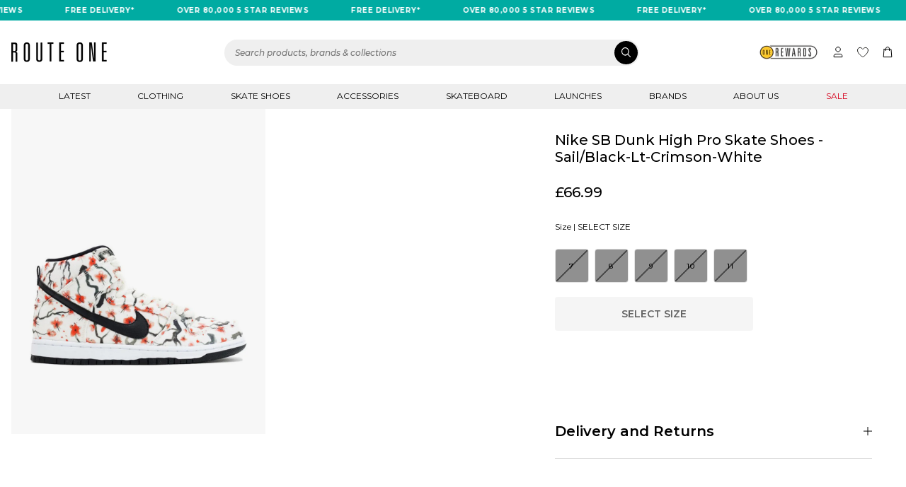

--- FILE ---
content_type: text/html; charset=utf-8
request_url: https://launches.routeone.co.uk/products/nike-sb-dunk-high-pro-skate-shoes-sail-black-lt-crimson-white
body_size: 101189
content:
<!DOCTYPE html>
<!--[if IE 9]> <html class="ie9 no-js" lang="en"> <![endif]-->
<!--[if (gt IE 9)|!(IE)]><!--> <html class="no-js" lang="en"> <!--<![endif]-->
<!--
    ,--,            
    ,---.'|            
,---,       ,---,       |   | :      ,---, 
.'  .' `\    '  .' \      :   : |   ,`--.' | 
,---.'     \  /  ;    '.    |   ' :   |   :  : 
|   |  .`\  |:  :       \   ;   ; '   :   |  ' 
:   : |  '  |:  |   /\   \  '   | |__ |   :  |  ***********************************
|   ' '  ;  :|  :  ' ;.   : |   | :.'|'   '  ;  Website by Eastside Co.
'   | ;  .  ||  |  ;/  \   \'   :    ;|   |  |  ***********************************
|   | :  |  ''  :  | \  \ ,'|   |  ./ '   :  ; 
'   : | /  ; |  |  '  '--'  ;   : ;   |   |  ' 
|   | '` ,/  |  :  :        |   ,/    '   :  | 
;   :  .'    |  | ,'        '---'     ;   |.'  
|   ,.'      `--''                    '---'    
'---'                                          
-->
                  
<head>
    <meta charset="utf-8">
    <meta http-equiv="X-UA-Compatible" content="IE=edge,chrome=1">
    <meta name="viewport" content="width=device-width,initial-scale=1">
    <meta name="theme-color" content="">




        
    

    
    <style class="_SALVO_CRITICAL_CSS">.wishlist-count__notification {
    display: none;
  }
.country-selector--header {
    margin-right: 0.875rem;
  }
.country-selector__button {
    appearance: none;
    background: none;
    border: 0;
    color: inherit;
    padding: 0;
  }
.country-selector__trigger {
    column-gap: 0.25rem;
    padding: 0.25rem;
  }
.country-selector__trigger .icon--caret-down {
    height: 0.3125rem;
    width: 0.625rem;
    margin: 0.4688rem 0.3125rem;
  }
.country-selector__trigger--large {
    padding: 1.375rem 0.5rem;
    margin: -1.375rem 0;
  }
.country-selector__dropdown {
    display: none;
  }
.country-selector__country-icon {
    width: 1rem;
    height: 1rem;
    border-radius: 100%;
    overflow: hidden;
  }
.country-selector__country-name {
    font-weight: 600;
    font-size: 0.75rem;
  }
.header-main-actions__notification {
    display: none;
  }
.collection-main .product-card, .search-results .product-card {
    scroll-margin-top: calc(var(--site-visible-header-height) + 50px);
  }</style>
<script async crossorigin fetchpriority="high" src="/cdn/shopifycloud/importmap-polyfill/es-modules-shim.2.4.0.js"></script>
<script type="importmap">
{
    "imports": {
        "//launches.routeone.co.uk/cdn/shop/t/74/assets/theme.min.js": "//launches.routeone.co.uk/cdn/shop/t/74/assets/theme.min.js?v=119556088354586740951762957711",
"//launches.routeone.co.uk/cdn/shop/t/74/assets/component-AccordionBody.min.js": "//launches.routeone.co.uk/cdn/shop/t/74/assets/component-AccordionBody.min.js?v=36647915206544440781762957711",
"//launches.routeone.co.uk/cdn/shop/t/74/assets/component-AccordionContainer.min.js": "//launches.routeone.co.uk/cdn/shop/t/74/assets/component-AccordionContainer.min.js?v=82208966928942692591762957711",
"//launches.routeone.co.uk/cdn/shop/t/74/assets/component-AccordionHeader.min.js": "//launches.routeone.co.uk/cdn/shop/t/74/assets/component-AccordionHeader.min.js?v=105404546962386616011762957711",
"//launches.routeone.co.uk/cdn/shop/t/74/assets/component-AddressesContainer.min.js": "//launches.routeone.co.uk/cdn/shop/t/74/assets/component-AddressesContainer.min.js?v=13370661985660462671762957711",
"//launches.routeone.co.uk/cdn/shop/t/74/assets/component-AvatarText.min.js": "//launches.routeone.co.uk/cdn/shop/t/74/assets/component-AvatarText.min.js?v=176988695045241481971762957711",
"//launches.routeone.co.uk/cdn/shop/t/74/assets/component-BlogMain.min.js": "//launches.routeone.co.uk/cdn/shop/t/74/assets/component-BlogMain.min.js?v=114643336244999874991762957711",
"//launches.routeone.co.uk/cdn/shop/t/74/assets/component-BrandListing.min.js": "//launches.routeone.co.uk/cdn/shop/t/74/assets/component-BrandListing.min.js?v=105528078006238502841762957711",
"//launches.routeone.co.uk/cdn/shop/t/74/assets/component-BreadCrumbs.min.js": "//launches.routeone.co.uk/cdn/shop/t/74/assets/component-BreadCrumbs.min.js?v=101985092275254030031762957711",
"//launches.routeone.co.uk/cdn/shop/t/74/assets/component-CartItemRow.min.js": "//launches.routeone.co.uk/cdn/shop/t/74/assets/component-CartItemRow.min.js?v=107706246007698402081762957711",
"//launches.routeone.co.uk/cdn/shop/t/74/assets/component-CartMain.min.js": "//launches.routeone.co.uk/cdn/shop/t/74/assets/component-CartMain.min.js?v=84832081907929928441762957711",
"//launches.routeone.co.uk/cdn/shop/t/74/assets/component-CartMainSummary.min.js": "//launches.routeone.co.uk/cdn/shop/t/74/assets/component-CartMainSummary.min.js?v=65570033126500818631762957711",
"//launches.routeone.co.uk/cdn/shop/t/74/assets/component-CollapsibleMenu.min.js": "//launches.routeone.co.uk/cdn/shop/t/74/assets/component-CollapsibleMenu.min.js?v=99486842532271706831762957711",
"//launches.routeone.co.uk/cdn/shop/t/74/assets/component-CollectionFilteringSorting.min.js": "//launches.routeone.co.uk/cdn/shop/t/74/assets/component-CollectionFilteringSorting.min.js?v=138336898765712098551762957711",
"//launches.routeone.co.uk/cdn/shop/t/74/assets/component-CollectionMain.min.js": "//launches.routeone.co.uk/cdn/shop/t/74/assets/component-CollectionMain.min.js?v=27589196788179885821762957711",
"//launches.routeone.co.uk/cdn/shop/t/74/assets/component-CollectionSlider.min.js": "//launches.routeone.co.uk/cdn/shop/t/74/assets/component-CollectionSlider.min.js?v=100977333219703758411762957711",
"//launches.routeone.co.uk/cdn/shop/t/74/assets/component-ContactMain.min.js": "//launches.routeone.co.uk/cdn/shop/t/74/assets/component-ContactMain.min.js?v=30003854704745953791762957711",
"//launches.routeone.co.uk/cdn/shop/t/74/assets/component-CountrySelector.min.js": "//launches.routeone.co.uk/cdn/shop/t/74/assets/component-CountrySelector.min.js?v=181352981983968115171762957711",
"//launches.routeone.co.uk/cdn/shop/t/74/assets/component-CustomerAccount.min.js": "//launches.routeone.co.uk/cdn/shop/t/74/assets/component-CustomerAccount.min.js?v=28903407126163820271762957711",
"//launches.routeone.co.uk/cdn/shop/t/74/assets/component-CustomerForm.min.js": "//launches.routeone.co.uk/cdn/shop/t/74/assets/component-CustomerForm.min.js?v=160760813423468077411762957711",
"//launches.routeone.co.uk/cdn/shop/t/74/assets/component-DataLayerViewItemList.min.js": "//launches.routeone.co.uk/cdn/shop/t/74/assets/component-DataLayerViewItemList.min.js?v=145986881544028074311762957711",
"//launches.routeone.co.uk/cdn/shop/t/74/assets/component-DeliveryCountdown.min.js": "//launches.routeone.co.uk/cdn/shop/t/74/assets/component-DeliveryCountdown.min.js?v=127191441997922455111762957711",
"//launches.routeone.co.uk/cdn/shop/t/74/assets/component-EastSlider.min.js": "//launches.routeone.co.uk/cdn/shop/t/74/assets/component-EastSlider.min.js?v=20339135039567934211762957711",
"//launches.routeone.co.uk/cdn/shop/t/74/assets/component-ErrorPage.min.js": "//launches.routeone.co.uk/cdn/shop/t/74/assets/component-ErrorPage.min.js?v=6184340364670551121762957711",
"//launches.routeone.co.uk/cdn/shop/t/74/assets/component-FakeDropdown.min.js": "//launches.routeone.co.uk/cdn/shop/t/74/assets/component-FakeDropdown.min.js?v=92944634197450200231762957711",
"//launches.routeone.co.uk/cdn/shop/t/74/assets/component-FaqContainer.min.js": "//launches.routeone.co.uk/cdn/shop/t/74/assets/component-FaqContainer.min.js?v=60765900623515283311762957711",
"//launches.routeone.co.uk/cdn/shop/t/74/assets/component-GenderPreference.min.js": "//launches.routeone.co.uk/cdn/shop/t/74/assets/component-GenderPreference.min.js?v=124955480653922408721762957711",
"//launches.routeone.co.uk/cdn/shop/t/74/assets/component-GeoIp.min.js": "//launches.routeone.co.uk/cdn/shop/t/74/assets/component-GeoIp.min.js?v=116948297209968389391762957711",
"//launches.routeone.co.uk/cdn/shop/t/74/assets/component-GripTape.min.js": "//launches.routeone.co.uk/cdn/shop/t/74/assets/component-GripTape.min.js?v=49181514597264571831762957711",
"//launches.routeone.co.uk/cdn/shop/t/74/assets/component-HeadingRow.min.js": "//launches.routeone.co.uk/cdn/shop/t/74/assets/component-HeadingRow.min.js?v=2957355578465308361762957711",
"//launches.routeone.co.uk/cdn/shop/t/74/assets/component-HorizontalScroll.min.js": "//launches.routeone.co.uk/cdn/shop/t/74/assets/component-HorizontalScroll.min.js?v=120192956455197192551762957711",
"//launches.routeone.co.uk/cdn/shop/t/74/assets/component-IconRow.min.js": "//launches.routeone.co.uk/cdn/shop/t/74/assets/component-IconRow.min.js?v=117879564556765400611762957711",
"//launches.routeone.co.uk/cdn/shop/t/74/assets/component-ImageGallery.min.js": "//launches.routeone.co.uk/cdn/shop/t/74/assets/component-ImageGallery.min.js?v=180194114127966085051762957711",
"//launches.routeone.co.uk/cdn/shop/t/74/assets/component-ImageGroupText.min.js": "//launches.routeone.co.uk/cdn/shop/t/74/assets/component-ImageGroupText.min.js?v=141230577024081658701762957711",
"//launches.routeone.co.uk/cdn/shop/t/74/assets/component-ListingFilter.min.js": "//launches.routeone.co.uk/cdn/shop/t/74/assets/component-ListingFilter.min.js?v=88282480524346812621762957711",
"//launches.routeone.co.uk/cdn/shop/t/74/assets/component-LoadMore.min.js": "//launches.routeone.co.uk/cdn/shop/t/74/assets/component-LoadMore.min.js?v=77899467853208904211762957711",
"//launches.routeone.co.uk/cdn/shop/t/74/assets/component-LookBookItem.min.js": "//launches.routeone.co.uk/cdn/shop/t/74/assets/component-LookBookItem.min.js?v=19033111440006865081762957711",
"//launches.routeone.co.uk/cdn/shop/t/74/assets/component-MainNavigation.min.js": "//launches.routeone.co.uk/cdn/shop/t/74/assets/component-MainNavigation.min.js?v=96680062987376173501762957711",
"//launches.routeone.co.uk/cdn/shop/t/74/assets/component-MapSection.min.js": "//launches.routeone.co.uk/cdn/shop/t/74/assets/component-MapSection.min.js?v=153033743469901179231762957711",
"//launches.routeone.co.uk/cdn/shop/t/74/assets/component-MenuDrawer.min.js": "//launches.routeone.co.uk/cdn/shop/t/74/assets/component-MenuDrawer.min.js?v=59291969469862294651762957711",
"//launches.routeone.co.uk/cdn/shop/t/74/assets/component-NostoEmbed.min.js": "//launches.routeone.co.uk/cdn/shop/t/74/assets/component-NostoEmbed.min.js?v=23591574724022989871762957711",
"//launches.routeone.co.uk/cdn/shop/t/74/assets/component-PasswordTemplate.min.js": "//launches.routeone.co.uk/cdn/shop/t/74/assets/component-PasswordTemplate.min.js?v=122573681615777817201762957711",
"//launches.routeone.co.uk/cdn/shop/t/74/assets/component-PredictiveSearch.min.js": "//launches.routeone.co.uk/cdn/shop/t/74/assets/component-PredictiveSearch.min.js?v=84728988201543141641762957711",
"//launches.routeone.co.uk/cdn/shop/t/74/assets/component-PriceFilters.min.js": "//launches.routeone.co.uk/cdn/shop/t/74/assets/component-PriceFilters.min.js?v=38135847091045586961762957711",
"//launches.routeone.co.uk/cdn/shop/t/74/assets/component-ProductButtonOption.min.js": "//launches.routeone.co.uk/cdn/shop/t/74/assets/component-ProductButtonOption.min.js?v=63706455941535812011762957711",
"//launches.routeone.co.uk/cdn/shop/t/74/assets/component-ProductFilters.min.js": "//launches.routeone.co.uk/cdn/shop/t/74/assets/component-ProductFilters.min.js?v=85434392683514094391762957711",
"//launches.routeone.co.uk/cdn/shop/t/74/assets/component-ProductForm.min.js": "//launches.routeone.co.uk/cdn/shop/t/74/assets/component-ProductForm.min.js?v=121717669314014545471762957711",
"//launches.routeone.co.uk/cdn/shop/t/74/assets/component-ProductFormQuickAdd.min.js": "//launches.routeone.co.uk/cdn/shop/t/74/assets/component-ProductFormQuickAdd.min.js?v=165889385547538664111762957711",
"//launches.routeone.co.uk/cdn/shop/t/74/assets/component-ProductGallery.min.js": "//launches.routeone.co.uk/cdn/shop/t/74/assets/component-ProductGallery.min.js?v=131457659204186331861762957711",
"//launches.routeone.co.uk/cdn/shop/t/74/assets/component-ProductOptionPicker.min.js": "//launches.routeone.co.uk/cdn/shop/t/74/assets/component-ProductOptionPicker.min.js?v=10623266845932316781762957711",
"//launches.routeone.co.uk/cdn/shop/t/74/assets/component-ProductPrice.min.js": "//launches.routeone.co.uk/cdn/shop/t/74/assets/component-ProductPrice.min.js?v=37116918338208393171762957711",
"//launches.routeone.co.uk/cdn/shop/t/74/assets/component-ProductSwatches.min.js": "//launches.routeone.co.uk/cdn/shop/t/74/assets/component-ProductSwatches.min.js?v=107524527126870831891762957711",
"//launches.routeone.co.uk/cdn/shop/t/74/assets/component-ProductCard.min.js": "//launches.routeone.co.uk/cdn/shop/t/74/assets/component-ProductCard.min.js?v=137065052762375536441762957711",
"//launches.routeone.co.uk/cdn/shop/t/74/assets/component-ProductCardBadges.min.js": "//launches.routeone.co.uk/cdn/shop/t/74/assets/component-ProductCardBadges.min.js?v=98777515795281093001762957711",
"//launches.routeone.co.uk/cdn/shop/t/74/assets/component-ProductCardQuickAdd.min.js": "//launches.routeone.co.uk/cdn/shop/t/74/assets/component-ProductCardQuickAdd.min.js?v=101650024543745266891762957711",
"//launches.routeone.co.uk/cdn/shop/t/74/assets/component-QuantitySelector.min.js": "//launches.routeone.co.uk/cdn/shop/t/74/assets/component-QuantitySelector.min.js?v=63741364876669761751762957711",
"//launches.routeone.co.uk/cdn/shop/t/74/assets/component-RaffleCountdown.min.js": "//launches.routeone.co.uk/cdn/shop/t/74/assets/component-RaffleCountdown.min.js?v=88051952785576884821762957711",
"//launches.routeone.co.uk/cdn/shop/t/74/assets/component-ReadMore.min.js": "//launches.routeone.co.uk/cdn/shop/t/74/assets/component-ReadMore.min.js?v=70964961597209589661762957711",
"//launches.routeone.co.uk/cdn/shop/t/74/assets/component-ScrollToElement.min.js": "//launches.routeone.co.uk/cdn/shop/t/74/assets/component-ScrollToElement.min.js?v=84982724145042251261762957711",
"//launches.routeone.co.uk/cdn/shop/t/74/assets/component-SearchField.min.js": "//launches.routeone.co.uk/cdn/shop/t/74/assets/component-SearchField.min.js?v=47104393324501162951762957711",
"//launches.routeone.co.uk/cdn/shop/t/74/assets/component-SearchResults.min.js": "//launches.routeone.co.uk/cdn/shop/t/74/assets/component-SearchResults.min.js?v=35617085654671856921762957711",
"//launches.routeone.co.uk/cdn/shop/t/74/assets/component-ShopLocalization.min.js": "//launches.routeone.co.uk/cdn/shop/t/74/assets/component-ShopLocalization.min.js?v=134981848908935444031762957711",
"//launches.routeone.co.uk/cdn/shop/t/74/assets/component-ShowMore.min.js": "//launches.routeone.co.uk/cdn/shop/t/74/assets/component-ShowMore.min.js?v=90221416426443581031762957711",
"//launches.routeone.co.uk/cdn/shop/t/74/assets/component-SideCart.min.js": "//launches.routeone.co.uk/cdn/shop/t/74/assets/component-SideCart.min.js?v=63072701852075379431762957711",
"//launches.routeone.co.uk/cdn/shop/t/74/assets/component-SimpleSlider.min.js": "//launches.routeone.co.uk/cdn/shop/t/74/assets/component-SimpleSlider.min.js?v=26693717612585659991762957711",
"//launches.routeone.co.uk/cdn/shop/t/74/assets/component-SiteHeader.min.js": "//launches.routeone.co.uk/cdn/shop/t/74/assets/component-SiteHeader.min.js?v=76972933645170947161762957711",
"//launches.routeone.co.uk/cdn/shop/t/74/assets/component-SizeGuide.min.js": "//launches.routeone.co.uk/cdn/shop/t/74/assets/component-SizeGuide.min.js?v=163264943743717842531762957711",
"//launches.routeone.co.uk/cdn/shop/t/74/assets/component-SizeGuideGlobal.min.js": "//launches.routeone.co.uk/cdn/shop/t/74/assets/component-SizeGuideGlobal.min.js?v=66123013302190018251762957711",
"//launches.routeone.co.uk/cdn/shop/t/74/assets/component-TabContainer.min.js": "//launches.routeone.co.uk/cdn/shop/t/74/assets/component-TabContainer.min.js?v=152811803048773653221762957711",
"//launches.routeone.co.uk/cdn/shop/t/74/assets/component-TabHeader.min.js": "//launches.routeone.co.uk/cdn/shop/t/74/assets/component-TabHeader.min.js?v=138755214799121289321762957711",
"//launches.routeone.co.uk/cdn/shop/t/74/assets/component-ToastPromo.min.js": "//launches.routeone.co.uk/cdn/shop/t/74/assets/component-ToastPromo.min.js?v=90739161491439498571762957711",
"//launches.routeone.co.uk/cdn/shop/t/74/assets/component-TruncateText.min.js": "//launches.routeone.co.uk/cdn/shop/t/74/assets/component-TruncateText.min.js?v=61521094693597139621762957711",
"//launches.routeone.co.uk/cdn/shop/t/74/assets/component-VideoGallery.min.js": "//launches.routeone.co.uk/cdn/shop/t/74/assets/component-VideoGallery.min.js?v=42120840210361083921762957711",
"//launches.routeone.co.uk/cdn/shop/t/74/assets/component-VideoPlayer.min.js": "//launches.routeone.co.uk/cdn/shop/t/74/assets/component-VideoPlayer.min.js?v=97385932441211282341762957711",
"//launches.routeone.co.uk/cdn/shop/t/74/assets/component-WishlistCount.min.js": "//launches.routeone.co.uk/cdn/shop/t/74/assets/component-WishlistCount.min.js?v=142292404462153357491762957711",
"//launches.routeone.co.uk/cdn/shop/t/74/assets/component-ZapietContainer.min.js": "//launches.routeone.co.uk/cdn/shop/t/74/assets/component-ZapietContainer.min.js?v=125957313171319350881762957711",
"//launches.routeone.co.uk/cdn/shop/t/74/assets/handlebars-delimiters.js": "//launches.routeone.co.uk/cdn/shop/t/74/assets/handlebars-delimiters.js?v=158800116420820665501762957711",
"//launches.routeone.co.uk/cdn/shop/t/74/assets/handlebars.min.js": "//launches.routeone.co.uk/cdn/shop/t/74/assets/handlebars.min.js?v=176372186800450985171762957711",
"//launches.routeone.co.uk/cdn/shop/t/74/assets/klevu-theme.js": "//launches.routeone.co.uk/cdn/shop/t/74/assets/klevu-theme.js?v=74314246502793270641762957711",
"//launches.routeone.co.uk/cdn/shop/t/74/assets/sca.storelocator_scripttag.js": "//launches.routeone.co.uk/cdn/shop/t/74/assets/sca.storelocator_scripttag.js?v=9777170701146197961762957711",
"//launches.routeone.co.uk/cdn/shop/t/74/assets/vendor.min.js": "//launches.routeone.co.uk/cdn/shop/t/74/assets/vendor.min.js?v=174651112870284275431762957711"
    }
}
</script>
<script>
window.exports = window.exports || {};
</script>
<link rel="preload" as="style" href="//launches.routeone.co.uk/cdn/shop/t/74/assets/theme.css?v=36403540829834845601762957711" onload="this.onload=null;this.rel='stylesheet'"/>
<noscript><link rel="stylesheet" href="//launches.routeone.co.uk/cdn/shop/t/74/assets/theme.css?v=36403540829834845601762957711"/></noscript>
    <style data-shopify>
    :root {
        /**
        -------------------------------------------------------------------------
        Global Variables - Colours
        -------------------------------------------------------------------------
        */

        /* Brand Colours */
        --color-primary: #000000; /* Black #000000 */
        --color-primary-alt: #4D4D4D; /* #4D4D4D */
        /*
            This looks unusual only because we
            can get the RGB value of the colour setting
            in order to then add an alpha value for rgba
        */
        --color-primary-semi: rgba(0,0,0, 0.1); /* 0,0,0,0.1 */
        --color-secondary: #FFFFFF; /* White #ffffff */
        --color-secondary-alt: #EFEFEF; /* #EFEFEF */
        --color-secondary-semi: rgba(255,255,255, 0.1); /* 255,255,255,0.1 */
        --color-brand: #00ABA2; /* Mint #00ABA2 */
        --color-brand-alt: #80D5D0; /* Light Mint #80D5D0 */
        
        /* UI Colours */
        --color-white: #FFFFFF;
        --color-black: #000000;
        --color-grey-1: #EFEFEF; /* Grey 1 #EFEFEF */
        --color-grey-2: #626360; /* Grey 2 #626360 */
        --color-grey-3: #4D4D4D; /* Grey 3 #4D4D4D */
        --color-grey-4: #1E1E1C; /* Grey 4 #1E1E1C */
        --color-grey-5: #E3E3E3; /* Grey 5 #E3E3E3 */
        --color-grey-6: #71777A; /* Grey 6 #71777A */
        --color-grey-7: #D9D9D9;
        --color-grey-8: #575757;
        --color-grey-9: #909090;
        --color-grey-10: #F5F5F5;

        /* Support Colours */
        --color-success: #229F5D; /* Green #229F5D */
        --color-warning: #FF0000 /* Red #FF0000 */;
        --color-warning-light: #EC6161 /* Red Light #EC6161 */;
        --color-accent: #FF5600; /* Orange #FF5600 */
        --color-highlight: #FFD000; /* Yellow #FFD000 */
        --color-sale: #D6001C /* Sale Red #D6001C */;
        --color-flare: #00B74F /* Shopping Green #00B74F */;
        --color-flare-light: #00d15a;
        --color-focus: #5570F1 /* Focus #5570F1 */;

        /* Text Colours */
        --color-text-primary: #000000; /* #000 */
        --color-text-tint: #626360; /* #0F0F0F */
        --color-text-light: #626360; /* #626360 */
        --color-text-lighter: var(--color-grey-6);
        --color-text-inverse: #FFFFFF; /* #fff */

        /* Fonts */
        --font-primary: "Montserrat", sans-serif;

        /* Borders */ 
        --color-border: var(--color-grey-5);
        --color-border-light: var(--color-grey-1);

        /* Forms */
        --color-label: var(--color-grey-6);

        /* Background Colours */
        --color-background: #FFFFFF;
        --color-background-brand: #7a7a7a;

        /* Overlay */
        --color-overlay: rgba(0, 0, 0, 0.5);
        --color-body-overlay: rgba(0, 0, 0, 0.8);

        /* Shadows */
        --color-shadow: rgba(0, 0, 0, 0.1);

        /* Frosted */
        --color-frosted-40: rgba(255, 255, 255, 0.4);
        --color-frosted-80: rgba(255, 255, 255, 0.8);

        /* Icons */
        --icon-location: url("//launches.routeone.co.uk/cdn/shop/t/74/assets/icon-location.svg?v=143683441991167567321762957711");
        --icon-crosshair: url("//launches.routeone.co.uk/cdn/shop/t/74/assets/icon-crosshair_small.png?v=45637406271876122521762957711");
        --icon-pin-white: url("//launches.routeone.co.uk/cdn/shop/t/74/assets/icon-pin-white.svg?v=47579223322312821901762957711");
        --icon-pin: url("//launches.routeone.co.uk/cdn/shop/t/74/assets/icon-pin.svg?v=53167081969969163681762957711");

        /**
        -------------------------------------------------------------------------
        Global Variables - widths
        -------------------------------------------------------------------------
        */
        --main-content-max-width: 2000px;


        /* Containers */

        --size-container: 1320px;
        --site-whitespace-half: max(1rem, calc((100vw - var(--size-container))) / 2);
        --slider-inner-width-expanded: calc(var(--size-container) + var(--site-whitespace-half));
        
        --gap: 8px;

        --site-visible-header-height: 129px;
        --site-header-height: 129px;
    }

    @media (max-width: 768px) {
        :root {
            --site-visible-header-height: 173px;
            --site-header-height: 170px;
        }
    }
</style>
    <style data-shopify>

body {
  padding-top: var(--site-header-height);
}

/* Site Header */

.site-header {
  position: fixed;
  top: 0;
  left: 0;
  z-index: 10;
  width: 100%;
  transition: 0.2s all ease-in-out;
}

@media (max-width: 1024px) {
  .header-main-left--mobile, .header-main-right--mobile {
      display: flex;
  }
}

.header-main-actions__notification {
  visibility: hidden;
}

@media (max-width: 1024px) {
  .header-main-left--mobile,
  .header-main-right--mobile {
    display: flex;
    width: 100%;
    max-width: 33.3333333333%;
  }
}

@media (max-width: 1024px) {
  .header-main-center--mobile {
    width: 100%;
    max-width: 33.3333333333%;
    display: flex;
    align-items: center;
    justify-content: center;
  }
}

.wishlist-count__notification {
  display: none;
}

/* Containers */

.container--extends-right .simple-slider .simple-slider__track > *:last-child {
    margin-right: 1rem;
}

@media (max-width: 768px) {
  .container--extends-left-mobile .simple-slider .simple-slider__slide:first-child {
      margin-left: 1rem;
  }
}

/* Simple Slider */

.simple-slider {
  --gap: 8px;
  display: block;
  width: 100%;
  overflow: hidden;
}
.simple-slider__track {
  position: relative;
  display: -webkit-box;
  display: -ms-flexbox;
  display: flex;
  gap: var(--gap);
  overflow-x: auto;
  -ms-scroll-snap-type: x mandatory;
  scroll-snap-type: x mandatory;
  scroll-behavior: smooth;
  -ms-overflow-style: none;
  scrollbar-width: none;
  width: 100%;
}

.simple-slider__track::-webkit-scrollbar {
  height: 0.4rem;
  width: 0.4rem;
  display: none;
}
.simple-slider__track > * {
  --cards-to-show: 3;
  --total-gap-width: 0px;
  width: calc(100% / var(--cards-to-show) - var(--total-gap-width) / var(--cards-to-show));
  -ms-flex-negative: 0;
      flex-shrink: 0;
  scroll-snap-align: start;
}

.simple-slider--center .simple-slider__track::before,
.simple-slider--center .simple-slider__track::after {
  content: "";
  flex: 1;
}

@media (min-width: 1025px) {
  .simple-slider[desktop="1"] .simple-slider__track > * {
    --cards-to-show: 1;
    --total-gap-width: 0px;
  }
  .simple-slider[desktop="3.5"] .simple-slider__track > * {
    --cards-to-show: 3.5;
    --total-gap-width: calc(var(--gap) * 2);
  }
  .simple-slider[desktop="4.5"] .simple-slider__track > * {
    --cards-to-show: 4.5;
    --total-gap-width: calc(var(--gap) * 3);
  }
  .simple-slider[desktop="5.5"] .simple-slider__track > * {
    --cards-to-show: 5.5;
    --total-gap-width: calc(var(--gap) * 4);
  }
  .simple-slider[desktop="auto"] .simple-slider__track > * {
    width: auto;
  }
}
@media (max-width: 1024px) {
  .simple-slider[tablet="1"] .simple-slider__track > * {
    --cards-to-show: 1;
    --total-gap-width: 0px;
  }
  .simple-slider[tablet="2.5"] .simple-slider__track > * {
    --cards-to-show: 2.5;
    --total-gap-width: var(--gap);
  }
  .simple-slider[tablet="auto"] .simple-slider__track > * {
    width: auto;
  }
}
@media (max-width: 768px) {
  .simple-slider[mobile="1"] .simple-slider__track > * {
    --cards-to-show: 1;
    --total-gap-width: 0px;
  }
  .simple-slider[mobile="1.5"] .simple-slider__track > * {
    --cards-to-show: 1.5;
    --total-gap-width: 0px;
  }
}

.simple-slider__slide {
  position: relative;
}

.simple-slider__hero-nav-button {
  opacity: 0;
}

/* Hero */

.video-player {
  display: block;
}

.video-player--background .video-player__video {
  position: absolute;
  top: 0;
  left: 0;
  width: 100%;
  height: 100%;
  object-fit: cover;
}

.video-player--background .video-player__main {
  height: 100%;
}

.video-player__pause {
  width: 44px;
  height: 44px;
  border-radius: 100%;
  background: 44px;
  position: absolute;
  bottom: 4rem;
  right: 4rem;
  display: flex;
  align-items: center;
  justify-content: center;
  background: var(--color-overlay);
  z-index: 1;
  outline: none;
  border: none;
  color: var(--color-white);
}

.video-player__pause .icon {
  width: 17px;
  height: 17px;
  fill: var(--color-white);
}

.video-player__pause .icon--play {
  display: none;
}

element {
}
.simple-slider .hero {
  height: 100%;

}
@media (min-width: 769px) {
  .hero.desktop-vert-bottom {
    align-items: flex-end;
  }
}

@media (min-width: 769px) {
  .hero.hero--full {
    height: 100%;
    padding-top: 5.5rem;
    padding-bottom: 5.5rem;
  }

  .hero.hero--small {
    min-height: $span-320;
  }

  .hero.hero--med {
    min-height: 555px;
  }
  .simple-slider.hero.hero--full {
    height: 100%;
  }
}


/* Header/Menu */
.menu-drawer {
  display: none;
}

/* Quick Links */

@media (max-width: 1024px) {
  .header-main-quick-links {
      width: 100%;
      justify-content: center;
      padding-top: 10px;
      padding-bottom: 10px;
      padding-left: calc(2rem - 10px);
      padding-right: calc(2rem - 10px);
      background-color: var(--color-black);
  }
}

/* Show more */
.show-more {
    display: block;
    &__action {
        position: relative;
        z-index: 2;
        text-align: center;
    }
}

/* Youtube video container */

.youtube-video-container {
    position: relative;
    overflow: hidden;
    width: 100%;
}

.youtube-video-container::after {
    display: block;
    content: "";
    padding-top: 56.25%;
}

.youtube-video-container iframe {
    position: absolute;
    top: 0;
    left: 0;
    width: 100%;
    height: 100%;
}

/* Video Player */

.video-player__video {
  position: relative;
}

/* Search Field */

.search-field {
  display: block;
  position: relative;
}

search-form__input[type="search"] {
  width: 100%;
  height: 36px;
  border-radius: 40px;
  background-color: var(--color-grey-5);
  border: none;
  padding: 10px 15px;
  font-size: .75rem;
  line-height: normal;
  font-style: italic;
  font-weight: 500;
}

.search-field__submit {
  -webkit-appearance: none;
  -moz-appearance: none;
  appearance: none;
  border: 0;
  color: inherit;
  padding: 0;
  border-radius: 50%;
  background-color: var(--color-black);
}

.search-field__clear {
  display: none;
}

.search-field__submit {
  width: 36px;
  height: 36px;
  display: flex;
  align-items: center;
  justify-content: center;
  position: absolute;
  right: 0;
  top: 0;
}

.search-field__submit svg {
  width: 15px;
  height: 15px;
  color: var(--color-white);
}

/* Predictive Search */

.predictive-search__container {
  display: none;
}

/* Product Cards */

.product-card__swatches {
  visibility: hidden;
}

.product-card__swatches.active {
  visibility: visible;
}

.product-card__image-wrapper .product-card__image-link {
  width: 100%;
  height: 100%;
}

.product-card__image-wrapper {
  position: relative;
  display: flex;
  justify-content: center;
  align-items: center;
  text-decoration: none;
  width: 100%;
  overflow: hidden;
  margin-bottom: 1rem;
  aspect-ratio: 315/400;
}

.product-card__image-wrapper .product-card__image-link img {
    width: 100%;
    height: 100%;
    z-index: 0;
    object-fit: cover;
}

.product-card__image {
    border-radius: 10px;
}

.product-card__title {
    display: block;
    font-size: 0.875rem;
    line-height: 1rem;
    font-weight: 500;
    margin-bottom: 0.75rem;
    text-decoration: none;
    word-break: break-word;
}

@media (max-width: 1024px) {
  .product-card__title {
      font-size: 12px;
      font-weight: 400;
      line-height: 15px;
      margin-bottom: 8px;
  }
}

.product-price__money--sale {
    color: var(--color-sale);
}

.product-price__money {
    font-weight: 600;
}

/* Search Results */

@media (max-width: 768px) {
  search-results__products {
    column-gap: 0.125rem;
    grid-template-columns: repeat(2, 1fr);
  }
}

@media (max-width: 300px) {
  search-results__products {
    column-gap: 0.125rem;
    grid-template-columns: repeat(1, 1fr);
  }
}




/* Quick Add */
.product-card-quick-add {
  display: none;
}

.product-card__quick-add-button {
  position: absolute;
  bottom: 0.75rem;
  right: 0.75rem;
  width: 2.25rem;
  height: 2.25rem;
  display: flex;
  justify-content: center;
  align-items: center;
  background-color: var(--color-white);
  border: 1px solid var(--color-border);
  border-radius: 50%;
}

@media (min-width: 1025px) {
  .product-card__quick-add-button {
    display: none;
  }
}


/* Side Cart */

.side-cart {
  display: none;
}

/* Size Guide */

.size-guide {
    opacity: 0;
    visibility: hidden;
}

/* Collection Slider */

.collection-slider__header {
    grid-area: header;
    margin-bottom: 1.25rem;
}

.collection-slider__nav {
  display: flex;
  justify-content: space-between;
  align-items: flex-end;
  border-bottom: 1px solid var(--color-grey-7);
  min-height: 5rem;
}

.collection-slider__tabs {
    max-width: 100%;
    overflow-x: auto;
    scroll-snap-type: x mandatory;
    scroll-behavior: smooth;
    scrollbar-width: none;
    -ms-overflow-style: none;
}

.collection-slider__tabs:-webkit-scrollbar {
  width: 0px;
  height: 0;
  padding: 0;
  display: none;
  margin: 0;
  border: none;
  background: transparent;
}

.collection-slider__tabs .tab-navigation {
  display: flex;
  gap: 1.25rem;
}

.collection-slider__tabs .tab-navigation__button {
  background: transparent;
  border: none;
  outline: none;
  padding-bottom: 0.75rem;
  border-bottom: 2px solid transparent;
  border-bottom-color: transparent;
  flex-shrink: 0;
}

.collection-slider__tabs .tab-navigation__button--active {
  border-color: var(--color-grey-8);
}

/* Collections */

.collection-main__products {
  padding: 0;
  width: 100%;
  display: grid;
  grid-template-columns: repeat(5, 1fr);
  -webkit-column-gap: 20px;
  -moz-column-gap: 20px;
  column-gap: 20px;
  row-gap: 30px;
}

.collection-main__container {
  width: 100%;
}

@media (max-width: 1620px) {
  .collection-main__products {
    grid-template-columns: repeat(4, 1fr);
  }
}

@media (max-width: 768px) {
  .collection-main__products {
    column-gap: 0.125rem;
    grid-template-columns: repeat(2, 1fr);
  }
}

/* Truncate Text */

.truncate-text--truncate .truncate-text__text {
  display: -webkit-box;
  overflow: hidden;
  -webkit-box-orient: vertical;
}

.truncate-text {
  display: block;
  position: relative;
}

.truncate-text__full {
  display: none;
}

.truncate-text__full--always-visible {
  display: block;
}

/* Fake Dropdown */

.fake-dropdown {
  width: 100%;
  display: block;
  position: relative;
}

.fake-dropdown__target {
  -webkit-appearance: none;
  -moz-appearance: none;
  appearance: none;
  background: none;
  border: 0;
  color: inherit;
  padding: 0;
  width: 100%;
  display: flex;
  align-items: center;
  justify-content: space-between;
  -webkit-transition: 0.2s all ease-in-out;
  -moz-transition: 0.2s all ease-in-out;
  -ms-transition: 0.2s all ease-in-out;
  -o-transition: 0.2s all ease-in-out;
  transition: 0.2s all ease-in-out;
  background: var(--color-white);
  border: 1px solid var(--color-grey-1);
  border-radius: 4px;
  cursor: pointer;
  height: auto;
  padding: 12px 20px;
}

.fake-dropdown__options {
  display: none;
}

.fake-dropdown__target svg {
  width: 19px;
  fill: var(--color-black);
}

.fake-dropdown__target__content {
  width: calc(100% - 19px);
  padding-right: 5px;
  text-align: left;
}

.fake-dropdown__target__label {
  display: block;
  font-size: 12px;
  line-height: 12px;
  font-weight: 400;
  letter-spacing: 0.4px;
  text-transform: uppercase;
  margin-bottom: 5px;
}

.fake-dropdown__target__selected-option {
  display: block;
  font-size: 14px;
  line-height: 16px;
  font-weight: 400;
  letter-spacing: 0.4px;
  text-transform: capitalize;
  color: #808080;
  white-space: nowrap;
  overflow: hidden;
}

#collection-filtering-sorting-scroll-anchor {
  position: absolute;
  width: 100%;
  height: 0;
  pointer-events: none;
  opacity: 0;
  visibility: hidden;
}
.collection-filtering-sorting {
  display: block;
  position: sticky;
  top: var(--site-visible-header-height);
  z-index: 9;
  -webkit-transition: top 0.2s ease-in-out;
  transition: top 0.2s ease-in-out;
}
.collection-filtering-sorting--filters-active {
  position: static;
}
.collection-filtering-sorting__inner--sticky {
  position: fixed;
  top: 0;
  left: 0;
  right: 0;
  z-index: 10;
  background: rgba(255, 255, 255, 0.9);
  -webkit-backdrop-filter: blur(5px);
          backdrop-filter: blur(5px);
}
.collection-filtering-sorting__container {
  padding-top: 8px !important;
  padding-bottom: 8px !important;
  width: 100%;
  position: relative;
  display: -webkit-box;
  display: -ms-flexbox;
  display: flex;
  -webkit-box-align: center;
      -ms-flex-align: center;
          align-items: center;
  -webkit-box-pack: justify;
      -ms-flex-pack: justify;
          justify-content: space-between;
  -ms-flex-wrap: wrap;
      flex-wrap: wrap;
  background-color: var(--color-white);
}
.collection-filtering-sorting__product-count {
  text-align: center;
  font-size: 14px;
  line-height: 22px;
  font-weight: 400;
}
.collection-filtering-sorting__filter-toggle {
  width: 100%;
  height: auto;
}
.collection-filtering-sorting__filter-toggle__button,
.collection-filtering-sorting__filter-toggle .button {
  width: 100%;
  max-width: 100%;
  display: -webkit-box;
  display: -ms-flexbox;
  display: flex;
  -webkit-box-align: center;
      -ms-flex-align: center;
          align-items: center;
  -webkit-box-pack: center;
      -ms-flex-pack: center;
          justify-content: center;
  text-align: center;
  font-size: 16px;
  line-height: 1.6em;
  font-weight: 600;
  gap: 12px;
  text-transform: uppercase;
  border-color: var(--color-grey-1);
}
.collection-filtering-sorting__filter-toggle__button svg,
.collection-filtering-sorting__filter-toggle .button svg {
  width: 19px;
  margin-left: 10px;
}
@media only screen and (min-width: 1025px) {
  .collection-filtering-sorting__inner {
    position: sticky;
    top: 152px;
    max-height: calc(100dvh - 152px);
    overflow: auto;
    scrollbar-width: none;
    -webkit-overflow-scrolling: touch;
    padding-right: 1rem;
  }
  .collection-filtering-sorting__filter-toggle {
    display: none !important;
  }
}
@media screen and (min-width: 1025px) {
  .collection-filtering-sorting {
    width: 300px;
    -ms-flex-preferred-size: 300px;
        flex-basis: 300px;
  }
}
@media (max-width: 768px) {
  .collection-filtering-sorting__container {
    width: 100vw;
    position: relative;
    left: 50%;
    right: 50%;
    margin-left: -50vw;
    margin-right: -50vw;
    padding-top: 10px;
    padding-bottom: 10px;
  }
  .collection-filtering-sorting__sorting {
    -webkit-box-ordinal-group: 2;
        -ms-flex-order: 1;
            order: 1;
  }
  .collection-filtering-sorting__product-count {
    width: 100%;
    font-size: 13px;
    line-height: 20px;
    margin-top: 10px;
    -webkit-box-ordinal-group: 4;
        -ms-flex-order: 3;
            order: 3;
  }
  .collection-filtering-sorting__filter-toggle {
    -webkit-box-ordinal-group: 3;
        -ms-flex-order: 2;
            order: 2;
  }
}

.product-filters {
  display: -webkit-box;
  display: -ms-flexbox;
  display: flex;
  width: 100%;
  height: 100%;
}
.product-filters__outer {
  width: 100%;
  height: 100%;
  background: rgba(0, 0, 0, 0.4);
}
.product-filters__inner {
  width: 100%;
  display: -webkit-box;
  display: -ms-flexbox;
  display: flex;
  -webkit-box-orient: vertical;
  -webkit-box-direction: normal;
      -ms-flex-direction: column;
          flex-direction: column;
}
.product-filters__header {
  display: -webkit-box;
  display: -ms-flexbox;
  display: flex;
  -webkit-box-align: center;
      -ms-flex-align: center;
          align-items: center;
  -webkit-box-pack: end;
      -ms-flex-pack: end;
          justify-content: flex-end;
  padding: 25px;
  padding-bottom: 10px;
  height: 61px;
}
.product-filters__header__close__button {
  -webkit-appearance: none;
     -moz-appearance: none;
          appearance: none;
  background: none;
  border: 0;
  color: inherit;
  padding: 0;
  display: -webkit-box;
  display: -ms-flexbox;
  display: flex;
  -webkit-box-align: center;
      -ms-flex-align: center;
          align-items: center;
  width: auto;
  gap: 4px;
}
.product-filters__header__close__button svg {
  width: 12px;
  height: auto;
}
.product-filters__header__heading {
  font-size: 20px;
  line-height: 26px;
  font-weight: 600;
  text-transform: uppercase;
  margin-top: 0;
  margin-bottom: 0;
}
.product-filters__header__clear {
  font-size: 12px;
  line-height: 20px;
  font-weight: 400;
  text-transform: uppercase;
  text-decoration-line: underline;
  text-underline-offset: 3px;
}
.product-filters__form {
  width: 100%;
  display: -webkit-box;
  display: -ms-flexbox;
  display: flex;
  -webkit-box-orient: vertical;
  -webkit-box-direction: normal;
      -ms-flex-direction: column;
          flex-direction: column;
  overflow: scroll;
  -webkit-box-flex: 1;
      -ms-flex: 1;
          flex: 1;
}
.product-filters__groups {
  width: 100%;
  padding: 0 25px 72px;
  -webkit-box-flex: 1;
      -ms-flex: 1;
          flex: 1;
  overflow: auto;
}
.product-filters__group {
  width: 100%;
  border-bottom: 1px solid var(--color-grey-1);
}
.product-filters__group__summary {
  width: 100%;
  padding: 25px 0;
  display: -webkit-box;
  display: -ms-flexbox;
  display: flex;
  -webkit-box-align: center;
      -ms-flex-align: center;
          align-items: center;
  -webkit-box-pack: justify;
      -ms-flex-pack: justify;
          justify-content: space-between;
  cursor: pointer;
  font-size: 16px;
  line-height: normal;
  font-weight: 400;
  text-transform: uppercase;
}
.product-filters__group__summary svg {
  width: 15px;
  height: 10px;
  fill: var(--color-black);
  -webkit-transition: 0.2s all ease-in-out;
  -moz-transition: 0.2s all ease-in-out;
  -ms-transition: 0.2s all ease-in-out;
  -o-transition: 0.2s all ease-in-out;
  transition: 0.2s all ease-in-out;
}
.product-filters__group__summary svg path, .product-filters__group__summary svg rect {
  fill: var(--color-black);
}
.product-filters__group__options {
  display: none;
  padding-bottom: 25px;
}
@media only screen and (min-width: 1025px) {
  .product-filters__outer {
    display: none;
  }
  .product-filters__header {
    display: none;
  }
  .product-filters__groups {
    padding: 0 0 72px 25px;
  }
  .product-filters__group:last-child {
    border-bottom: 0;
  }
  .product-filters__actions {
    display: none;
  }
}
@media only screen and (max-width: 1024px) {
  .product-filters {
    position: fixed;
    top: 0;
    left: 0;
    right: 0;
    bottom: 0;
    z-index: 12;
    opacity: 0;
    visibility: hidden;
    pointer-events: none;
    -webkit-transition: 0.2s all ease-in-out;
    -moz-transition: 0.2s all ease-in-out;
    -ms-transition: 0.2s all ease-in-out;
    -o-transition: 0.2s all ease-in-out;
    transition: 0.2s all ease-in-out;
  }
  .product-filters--active {
    opacity: 1;
    visibility: visible;
    pointer-events: unset;
  }
  .product-filters__inner {
    background-color: var(--color-white);
    margin-left: auto;
    position: fixed;
    top: 94px;
    right: 0;
    bottom: 0;
    max-width: 340px;
    -webkit-transform: translateX(100%);
            transform: translateX(100%);
    border-top-left-radius: 6px;
  }
  .product-filters--active .product-filters__inner {
    -webkit-transform: translateX(0);
            transform: translateX(0);
    -webkit-transition: 0.2s all ease-in-out;
    -moz-transition: 0.2s all ease-in-out;
    -ms-transition: 0.2s all ease-in-out;
    -o-transition: 0.2s all ease-in-out;
    transition: 0.2s all ease-in-out;
  }
}
@media (max-width: 500px) {
  .product-filters__group__options__list {
    grid-template-columns: repeat(3, 1fr);
  }
}
@media (max-width: 350px) {
  .product-filters__group__options__list {
    grid-template-columns: repeat(2, 1fr);
  }
}

/* Toast Promo */

.toast-promo {
  display: none;
}

/* USP Bar */

.usp-bar {
  width: 100%;
  padding: 8px 0;
  background-color: var(--color-brand-alt);
  overflow: hidden;
}

/* Site Footer */

@media (max-width: 1024px) {
  .site-footer__main {
    grid-template-columns: repeat(1,1fr);
    padding-top: 15px;
    padding-bottom: 0;
  }
}

.site-footer__bottom-bar-payment-icons {
    display: flex;
    align-items: center;
    flex-wrap: wrap;
    transform: translateY(-5px);
}

.site-footer__bottom-bar-payment-icons svg {
    width: 25px;
    margin-top: 5px;
    margin-right: 5px;
}

@media (max-width: 1024px) {
  .site-footer__bottom-bar-payment-icons {
    justify-content: center;
  }
}
.site-footer__bottom-bar-menu {
    margin: 0;
    padding: 0 0 0 40px;
    list-style-type: none;
    display: flex;
    align-items: center;
    flex-wrap: wrap;
}

@media (max-width: 1024px) {
  .site-footer__bottom-bar-menu {
    width: 100%;
    padding-left: 0;
    justify-content: center;
    text-align: center;
  }
}

/* Swatches */

.swatch {
  color: var(--color-black);
  width: 20px;
  height: 20px;
  border-radius: 50%;
  display: flex;
  align-items: center;
  justify-content: center;
  text-align: center;
  font-size: 12px;
  line-height: 1;
  border: 2px solid var(--color-border);
  text-decoration: none;
}

.product-card__swatch {
  display: flex;
  align-items: center;
  font-size: 0.5625rem;
  line-height: 1rem;
  letter-spacing: 0.025rem;
}

.swatch--not-found {
  background-color: var(--color-white);
}

.product-swatches {
    display: flex;
    flex-wrap: wrap;
    gap: 0.5rem;
}

.swatch__toggle {
  -webkit-appearance: none;
    -moz-appearance: none;
    appearance: none;
    background: none;
    border: 0;
    color: inherit;
    padding: 0;
    font-size: 16px;
    margin-left: 5px;
}

.swatch.hidden {
    display: none;
    opacity: 0;
}

/* Account */

.customer-form {
  display: block;
  margin-left: auto;
  margin-right: auto;
  margin-top: 6rem;
  margin-bottom: 6rem;
}

.customer-form__recover {
  display: none;
}

.customer-form__help-links {
  list-style: none;
  padding-left: 0;
  text-align: center;
  margin: 0;
  margin-top: 2rem;
  font-size: 0.875rem;
}

.customer-form__help-links li {
  margin-bottom: 0.75rem;
}

.customer-form__help-links button {
  border: 0;
  background-color: transparent;
  outline: 0;
  text-decoration: none;
}

/* Accordion */

.accordion__body {
  height: 0;
  display: block;
  overflow: hidden;
}

/* Flags */

[class*=' flag:'],[class^='flag:'] {display:inline-block;background-size:cover;height:1em;width:1.5em;--CountryFlagIcon-height:1em;height:var(--CountryFlagIcon-height);width:calc(var(--CountryFlagIcon-height)*3/2);}
.flag\:AC{background-image:url("data:image/svg+xml,%3csvg xmlns='http://www.w3.org/2000/svg' viewBox='0 0 513 342'%3e%3cpath fill='%230052B4' d='M0 0h513v342H0z'/%3e%3cpath fill='white' d='M440.1 181.1c-.1 39.2-6.4 81.4-57.4 101.5-51.1-20.1-57.3-62.3-57.4-101.5h114.8z'/%3e%3cpath fill='%2329DBFF' d='M439.6 197.7c-2.8 34.9-12.4 67.4-57 85-44.4-17.6-54.5-51.2-56.9-84.9'/%3e%3cpath fill='white' d='M437.8 214.1c-3.2 24.3-16.7 53.5-55.1 68.6-38.4-15.1-50.5-42.5-55.1-68.4'/%3e%3cpath fill='%2329DBFF' d='M434.2 230.3c-5.7 17.7-19.3 39.4-51.3 52.8-32-12.6-45.2-33.8-51.4-53'/%3e%3cpath fill='white' d='M426.7 246.9c-6.5 11.3-17.7 25.4-44 35.9-27.5-11.5-37.4-25.3-44-36.1'/%3e%3cpath fill='%2329DBFF' d='M412.4 265.1c-8.1 7.2-12 11.2-29.6 17.9-20.1-7.9-22.6-11.6-29.2-17.5'/%3e%3cpath fill='%235CC85C' d='M383.3 231.6c-.2-.2-27.9 35.7-27.9 35.7-1.8-1.3-10-9.5-13.3-15l41.3-50.1 40.2 49.7c-3.9 6.5-11.4 13.6-13.2 15M382.6 85.3l-26.5 45h53z'/%3e%3cellipse transform='rotate(-82.3 291.431 225.686)' fill='%23F7A226' cx='291.4' cy='225.7' rx='48.7' ry='15.7'/%3e%3cellipse transform='rotate(-68.099 303.087 164.67)' fill='%23DDC7AB' cx='303.1' cy='164.7' rx='11.7' ry='7.2'/%3e%3cellipse transform='rotate(-81.738 291.697 271.697)' fill='%23DDC7AB' cx='291.7' cy='271.7' rx='11.4' ry='3.3'/%3e%3cellipse transform='matrix(.9986 -.05353 .05353 .9986 -13.992 16.424)' fill='%23DDC7AB' cx='299.6' cy='269.4' rx='3.3' ry='11'/%3e%3cellipse transform='rotate(-21.518 314.54 201.06)' fill='%23DDC7AB' cx='314.5' cy='201.1' rx='4.1' ry='13.7'/%3e%3cellipse transform='rotate(-21.518 317.511 178.077)' fill='%23DDC7AB' cx='317.5' cy='178.1' rx='13.7' ry='4.1'/%3e%3cellipse transform='rotate(-7.7 473.781 225.857)' fill='%23F7A226' cx='473.6' cy='225.9' rx='15.7' ry='48.7'/%3e%3cellipse transform='rotate(-21.901 462.057 164.866)' fill='%23DDC7AB' cx='462' cy='164.9' rx='7.2' ry='11.7'/%3e%3cellipse transform='rotate(-8.27 473.27 271.908)' fill='%23DDC7AB' cx='473.4' cy='271.9' rx='3.3' ry='11.4'/%3e%3cellipse transform='matrix(.05353 -.9986 .9986 .05353 171.34 719.998)' fill='%23DDC7AB' cx='465.5' cy='269.6' rx='11' ry='3.3'/%3e%3cellipse transform='rotate(-68.482 450.552 201.247)' fill='%23DDC7AB' cx='450.6' cy='201.2' rx='13.7' ry='4.1'/%3e%3cellipse transform='rotate(-68.482 447.58 178.265)' fill='%23DDC7AB' cx='447.6' cy='178.3' rx='4.1' ry='13.7'/%3e%3cpath fill='%23B0C6CC' d='M373.3 130.3 356.1 155l17.8 26.1H396l4.7-25.4-5.4-25.4z'/%3e%3cpath fill='white' d='M256 0v117.4h-46.1l46.1 30.7v22.6h-22.6L160 121.8v48.9H96v-48.9l-73.4 48.9H0v-22.6l46.1-30.7H0v-64h46.1L0 22.7V0h22.6L96 48.9V0h64v48.9L233.4 0z'/%3e%3cpath fill='%23D80027' d='M144 0h-32v69.4H0v32h112v69.3h32v-69.3h112v-32H144z'/%3e%3cpath fill='%232E52B2' d='M256 22.7v30.7h-46.1z'/%3e%3cpath fill='%23D80027' d='M0 170.7v-11l62.5-42.3h22.6L7.3 170.7zM7.3.1l77.8 53.2H62.5L0 11.1V.1zM256 .1v11l-62.5 42.3h-22.6L248.7.1zm-7.3 170.6-77.8-53.3h22.6l62.5 42.3v11z'/%3e%3c/svg%3e")}
.flag\:AD{background-image:url("data:image/svg+xml,%3csvg xmlns='http://www.w3.org/2000/svg' viewBox='0 0 513 342'%3e%3cpath fill='%23FFDA44' d='M0 0h513v342H0z'/%3e%3cpath fill='%230052B4' d='M0 0h171v342H0z'/%3e%3cpath fill='%23D80027' d='M342 0h171v342H342zM198.9 113.6H256v64.8h-57.1z'/%3e%3cpath d='M267.6 113.6v64.7m16.6-64.7v64.7m16.6-64.7v64.7' stroke='%23D80027' stroke-width='7'/%3e%3cpath d='M247.4 178.4v64.7m-13.3-64.7v64.7m-13.3-64.6v53.9m-13.7-53.9v47.1' stroke='%23D80027' stroke-width='5'/%3e%3cpath fill='%23FFDA44' d='m199.9 146 27.6-32.4 28.5 32.3-28.1 32.4z'/%3e%3cpath fill='%23BC8B00' d='M182.2 95.9v92.2c0 34.3 27.3 54.2 48.6 64.5-.8 1.4 25.1 8.3 25.1 8.3s25.9-6.9 25.1-8.3c21.4-10.3 48.6-30.1 48.6-64.5V95.9H182.2zm129.9 92.2c0 16.9-10 29.4-32.8 43.9-8.6 5.5-17.5 9-23.3 11-5.8-2-14.7-5.5-23.3-11-22.8-14.5-32.8-28-32.8-43.9v-74.5h112.2v74.5z'/%3e%3cpath fill='%23D80027' d='M264.4 188.9h29.5v8.6h-29.5zm0 17.6h29.5v8.6h-29.5z'/%3e%3c/svg%3e")}
.flag\:AE{background-image:url("data:image/svg+xml,%3csvg xmlns='http://www.w3.org/2000/svg' viewBox='0 0 513 342'%3e%3cpath fill='white' d='M0 0h513v342H0z'/%3e%3cpath fill='%23009e49' d='M0 0h513v114H0z'/%3e%3cpath d='M0 228h513v114H0z'/%3e%3cpath fill='%23ce1126' d='M0 0h171v342H0z'/%3e%3c/svg%3e")}
.flag\:AF{background-image:url("data:image/svg+xml,%3csvg xmlns='http://www.w3.org/2000/svg' viewBox='0 0 513 342'%3e%3cpath fill='%23DB3E00' d='M0 0h513v342H0z'/%3e%3cpath fill='%23479900' d='M331 0h182v342H331z'/%3e%3cpath d='M0 0h181.8v342H0z'/%3e%3cpath fill='white' d='M256 126.7c-19.4 0-35.2 15.8-35.2 35.2v52.8h70.4v-52.8c0-19.5-15.8-35.2-35.2-35.2z'/%3e%3cpath fill='white' d='M256 84.3c-47.7 0-86.4 38.7-86.4 86.4S208.3 257 256 257s86.4-38.7 86.4-86.4-38.7-86.3-86.4-86.3zm0 157.7c-39.4 0-71.4-32-71.4-71.4 0-39.4 32-71.4 71.4-71.4 39.4 0 71.4 32 71.4 71.4 0 39.5-32 71.4-71.4 71.4z'/%3e%3c/svg%3e")}
.flag\:AG{background-image:url("data:image/svg+xml,%3csvg xmlns='http://www.w3.org/2000/svg' viewBox='0 0 513 342'%3e%3cpath d='M0 0h513v342H0z'/%3e%3cpath fill='%230072c6' d='M88.8 136.5c-2.2 12.9-3.4 26.2-3.4 39.8 0 13.6 1.2 27 3.4 39.8L256 228.3l167.2-12.1c2.2-12.9 3.4-26.2 3.4-39.8s-1.2-27-3.4-39.8'/%3e%3cpath fill='white' d='M423.2 219H88.8c15.8 69.8 84.7 122.3 167.2 122.3S407.4 288.8 423.2 219z'/%3e%3cpath fill='%23FFDA44' d='M365.9 136.5H146.1l44.9-21.1-23.9-43.5 48.8 9.4L222 32l34 36.2L290 32l6.1 49.3 48.8-9.4-23.9 43.5z'/%3e%3cg fill='%23ce1126'%3e%3cpath d='M256.5 342 0 0v342z'/%3e%3cpath d='M513 342V0L256 342z'/%3e%3c/g%3e%3c/svg%3e")}
.flag\:AI{background-image:url("data:image/svg+xml,%3csvg xmlns='http://www.w3.org/2000/svg' viewBox='0 0 513 342'%3e%3cpath fill='%2300318b' d='M0 0h513v342H0z'/%3e%3cpath fill='white' d='M454.8 265.38c7.94-10.93 13.24-24.27 13.24-40.42V104.89a59.754 59.754 0 0 1-36.02 12.01c-19.64 0-37.07-9.43-48.03-24.01-10.95 14.58-28.39 24.01-48.03 24.01-13.52 0-25.99-4.47-36.02-12v120.06c0 16.16 5.3 29.5 13.24 40.42H454.8z'/%3e%3cpath fill='%238DCCFF' d='M310.23 260.98C332.65 296.96 384 309 384 309s51.35-12.04 73.77-48.02H310.23z'/%3e%3cpath fill='%23D87B00' d='M396.66 172.21c.32 1.42 8.72 10.17 17.56 20.15 1.39 1.57-8.74 12.63-6.91 12.59 4.75-.12 19.27-17.26 19.34 6.65.05 15.94-30 27.51-30 27.51h17.47l.65 14.96s4.97-13.34 7.59-16.57c8.1-9.97 20.18-30.07 34.59-27.1 14.41 2.97-13.66-13.92-13.66-13.92s-5.2-15.19-16.63-16.97c-10.06-1.57-14.29-2.51-26.64-7.3-1.68-.65-3.88-2.32-3.36 0z'/%3e%3cpath fill='%23D87B00' d='M359.69 198.69c1.07-.99 4.46-12.63 8.69-25.28.67-1.99 15.31 1.27 14.35-.3-2.47-4.06-24.58-8.08-3.9-20.08 13.79-8 38.82 12.27 38.82 12.27l-8.72-15.14 12.64-8.03s-14.05 2.35-18.14 1.69c-12.68-2.04-36.13-2.48-40.75-16.45-4.62-13.97-5.25 18.79-5.25 18.79s-10.56 12.08-6.4 22.88c3.66 9.5 4.96 13.64 6.97 26.73.29 1.79-.06 4.53 1.69 2.92z'/%3e%3cpath fill='%23D87B00' d='M395.67 219.87c-1.39-.43-13.16 2.49-26.22 5.18-2.06.42-6.59-13.88-7.47-12.26-2.27 4.17 5.36 25.31-15.41 13.45-13.84-7.91-8.89-39.73-8.89-39.73l-8.71 15.14-13.29-6.9s9.09 10.96 10.57 14.84c4.6 11.99 16 32.49 6.24 43.49-9.76 11.01 18.88-4.9 18.88-4.9s15.76 3.07 23-5.96c6.38-7.94 9.3-11.14 19.61-19.45 1.43-1.12 3.97-2.19 1.69-2.9z'/%3e%3cpath fill='white' d='M256.5 0h-23.1L160 48.9V0H96v48.9L22.6 0H0v22.7l46.1 30.7H0v64h46.1L0 148.1V171h22.6L96 121.8V171h64v-49.2l73.4 49.2h23.1v-22.9l-46.6-30.7h46.6v-64h-46.6l46.6-30.7z'/%3e%3cpath fill='%23D80027' d='M144 0h-32v69.4H0v32h112V171h32v-69.6h112.5v-32H144z'/%3e%3cpath fill='%23D80027' d='M0 171v-11.3l62.5-42.3h22.6L7.3 171zM7.3.1l77.8 53.2H62.5L0 11.1V.1zm249.2 0v11l-63 42.3h-22.6L248.7.1zM248.7 171l-77.8-53.6h22.6l63 42.3V171z'/%3e%3c/svg%3e")}
.flag\:AL{background-image:url("data:image/svg+xml,%3csvg xmlns='http://www.w3.org/2000/svg' viewBox='0 0 90 60'%3e%3cpath fill='%23ED2024' d='M0 0h90v60H0z'/%3e%3cpath fill='%23212121' d='M32.5 12.2v16l7.1 2.5-5 4.9 2.4 3 5.3-5.5 1.2 2.3-3 4.9 3.6 5.6-1.8 2.6 2.8 3.6 2.7-3.7-1.5-2.6 3-5.8-2.7-4.6 1.2-2.3 5.2 5.5 2.5-2.9-5.2-5.1 7.2-2.6V12.2l-5.2 1.9-.1 3.8-3.3.3v-2.6l1.7-2.3 5.6-2.2-2.3-.4 1.4-1.2.9.4-.8-1.4L54 9l-1-1.1L47.5 9l1.4 1.1-3.8 4.9-3.8-4.8 1.3-1.1-5-1.2L36.2 9l-1.5-.4-.8 1.4.9-.6 1.6 1.1-2.3.5 5.5 2 1.6 2.3v2.9l-3.3-.3v-3.6z'/%3e%3cpath d='M26.2 25h6.4v2.5h-6.4zm0-4.1h6.4v2.7h-6.4zm0-4.2h6.4v2.6h-6.4zm0-4h6.4v2.5h-6.4zM57.4 25h6.4v2.5h-6.4zm0-4.1h6.4v2.7h-6.4zm0-4.2h6.4v2.6h-6.4zm0-4h6.4v2.5h-6.4zM53.4 36.1h6.4V38h-6.4zm-23.2 0h6.4V38h-6.4z' fill='%23212121'/%3e%3c/svg%3e")}
.flag\:AM{background-image:url("data:image/svg+xml,%3csvg xmlns='http://www.w3.org/2000/svg' viewBox='0 0 513 342'%3e%3cpath fill='%230052B4' d='M0 0h513v342H0z'/%3e%3cpath fill='%23D80027' d='M0 0h513v114H0z'/%3e%3cpath fill='%23FF9811' d='M0 228h513v114H0z'/%3e%3c/svg%3e")}
.flag\:AO{background-image:url("data:image/svg+xml,%3csvg xmlns='http://www.w3.org/2000/svg' viewBox='0 0 513 342'%3e%3cpath d='M0 171h513v171H0z'/%3e%3cpath fill='%23D80027' d='M0 0h513v171H0z'/%3e%3cg fill='%23FFDA44'%3e%3cpath d='m332.7 135.6 17.5-8.6-7.4-19-18.7 6.2zm-45.6-56 5.5-18.8-19.1-7.2-8 18zm29.4 23.2 12.2-15.3-14.9-13.9-14.2 13.6zm19.4 68.9 19.5-.8v-21.3l-22.9.2zm-12.6 38.1 18.8 5.5 7.3-19-18-8zm-29 32.4 14.9 12.7 14.4-14.4-13.1-14.7zm-47-147.7 9.8 19.9 21.9 3.3-15.9 15.5 3.6 21.9-19.6-10.4-19.7 10.2 3.8-21.9-15.8-15.5 22-3.1z'/%3e%3cpath d='m250.8 61.3-2.7 18.3c43.1 3.2 77 39.2 77 83.1 0 46-37.3 82.9-83.4 83.4-29.2.3-51.3-14.8-67-33.7l-13.9 12.3c15 19 40.8 39.9 80.9 39.9 56.3 0 101.9-45.6 101.9-101.9.1-53.2-40.7-96.9-92.8-101.4z'/%3e%3cpath fill='black' d='m291.9 223.4-11.8 14s51.9 38.9 53.6 40.4c1.7 1.5 5.2 2 9.1-2.7 3.7-4.5 2.8-8.1.9-9.7-2-1.5-51.8-42-51.8-42z'/%3e%3cpath d='M206.1 157.2c-7.7 10.3-7.5 23.1 2.8 30.9 0 0 135.2 101.5 136.9 103 1.7 1.5 5.2 2 9.1-2.7 3.7-4.5 2.8-8.1.9-9.7-1.9-1.5-149.7-121.5-149.7-121.5zm47.7 99.1 7.3 18.2 19.5-6-4.8-19.1zm-40.4-3.7-2 19.5 20.1 3.6 4.5-19.1zm-35.7-21.2L167.4 248l16.4 12.1 12.5-15.2z'/%3e%3c/g%3e%3c/svg%3e")}
.flag\:AQ{background-image:url("data:image/svg+xml,%3csvg xmlns='http://www.w3.org/2000/svg' viewBox='0 0 744 496'%3e%3cpath fill='%233A7DCE' d='M0 0h744v496H0V0z'/%3e%3cpath fill='white' d='m120 125 90 63 54-14 23-81 61-36 92 14 105 55 6 90 34 12v92l-65 115-78 24-72-17 18-30-8-32-10 9-162-25-49-85 20-46-49-62z'/%3e%3c/svg%3e")}
.flag\:AR{background-image:url("data:image/svg+xml,%3csvg xmlns='http://www.w3.org/2000/svg' viewBox='0 0 513 342'%3e%3cpath fill='white' d='M0 0h512v342H0z'/%3e%3cpath fill='%23338AF3' d='M0 0h512v114H0zm0 228h512v114H0z'/%3e%3ccircle fill='%23FFDA44' stroke='%23d6ab00' stroke-width='5' cx='256.5' cy='171' r='40'/%3e%3c/svg%3e")}
.flag\:AS{background-image:url("data:image/svg+xml,%3csvg xmlns='http://www.w3.org/2000/svg' viewBox='0 0 513 342'%3e%3cpath fill='%2310338c' d='M0 0h513v342H0z'/%3e%3cpath fill='%23D80027' d='M513 33 95.3 171 513 310.76V342L0 171 513 0z'/%3e%3cpath fill='white' d='M513 287.18v24.58L81.72 171 513 30v24.16'/%3e%3cpath fill='%23A2001D' d='m476.98 140.21-21.89 10.68-3.18-15.32 31.19-29.77s-9.42-40.65-13.75-44.98l-112.32 55.82-6.84 36.76-31.9 28.59-.4 34.2 34.29-22.76 67.23-2.66-1.51 38.11h22.23l11.9-44.64 31.55-24.61-6.6-19.42z'/%3e%3cpath fill='%23EFC100' stroke='%23231F20' stroke-miterlimit='10' d='m317.89 238.41-22.24-11.11 22.24-11.11h144.46v22.22z'/%3e%3c/svg%3e")}
.flag\:AT{background-image:url("data:image/svg+xml,%3csvg xmlns='http://www.w3.org/2000/svg' viewBox='0 0 513 342'%3e%3cpath fill='white' d='M0 114h513v114H0z'/%3e%3cpath fill='%23D80027' d='M0 0h513v114H0zm0 228h513v114H0z'/%3e%3c/svg%3e")}
.flag\:AU{background-image:url("data:image/svg+xml,%3csvg xmlns='http://www.w3.org/2000/svg' viewBox='0 0 513 342'%3e%3cpath fill='%2310338c' d='M0 0h513v342H0z'/%3e%3cg fill='white'%3e%3cpath d='M222.2 170.7c.3-.3.5-.6.8-.9-.2.3-.5.6-.8.9zM188 212.6l11 22.9 24.7-5.7-11 22.8 19.9 15.8-24.8 5.6.1 25.4-19.9-15.9-19.8 15.9.1-25.4-24.8-5.6 19.9-15.8-11.1-22.8 24.8 5.7zm197.9 28.5 5.2 10.9 11.8-2.7-5.3 10.9 9.5 7.5-11.8 2.6v12.2l-9.4-7.6-9.5 7.6.1-12.2-11.8-2.6 9.5-7.5-5.3-10.9 11.8 2.7zm-48.6-116 5.2 10.9 11.8-2.7-5.3 10.9 9.5 7.5-11.8 2.7v12.1l-9.4-7.6-9.5 7.6.1-12.1-11.9-2.7 9.5-7.5-5.3-10.9L332 136zm48.6-66.2 5.2 10.9 11.8-2.7-5.3 10.9 9.5 7.5-11.8 2.7v12.1l-9.4-7.6-9.5 7.6.1-12.1-11.8-2.7 9.5-7.5-5.3-10.9 11.8 2.7zm42.5 49.7 5.2 10.9 11.8-2.7-5.3 10.9 9.5 7.5-11.8 2.6V150l-9.4-7.6-9.5 7.6v-12.2l-11.8-2.6 9.5-7.5-5.3-10.9 11.8 2.7zM398 166.5l4.1 12.7h13.3l-10.8 7.8 4.2 12.7-10.8-7.9-10.8 7.9 4.1-12.7-10.7-7.8h13.3z'/%3e%3cpath d='M254.8 0v30.6l-45.1 25.1h45.1V115h-59.1l59.1 32.8v22.9h-26.7l-73.5-40.9v40.9H99v-48.6l-87.4 48.6H-1.2v-30.6L44 115H-1.2V55.7h59.1L-1.2 22.8V0h26.7L99 40.8V0h55.6v48.6L242.1 0z'/%3e%3c/g%3e%3cpath fill='%23D80027' d='M142.8 0h-32v69.3h-112v32h112v69.4h32v-69.4h112v-32h-112z'/%3e%3cpath fill='%230052B4' d='m154.6 115 100.2 55.7v-15.8L183 115z'/%3e%3cpath fill='white' d='m154.6 115 100.2 55.7v-15.8L183 115z'/%3e%3cpath d='m154.6 115 100.2 55.7v-15.8L183 115zm-83.9 0-71.9 39.9v15.8L99 115z' fill='%23D80027'/%3e%3cpath fill='%230052B4' d='M99 55.7-1.2 0v15.7l71.9 40z'/%3e%3cpath fill='white' d='M99 55.7-1.2 0v15.7l71.9 40z'/%3e%3cpath d='M99 55.7-1.2 0v15.7l71.9 40zm84 0 71.8-40V0L154.6 55.7z' fill='%23D80027'/%3e%3c/svg%3e")}
.flag\:AW{background-image:url("data:image/svg+xml,%3csvg xmlns='http://www.w3.org/2000/svg' viewBox='0 0 363 242'%3e%3cpath fill='%23338AF3' d='M0 0h363v242H0z'/%3e%3cpath fill='white' d='M57 96.9 14.7 78.2 57 59.6l18.6-42.2 18.6 42.2 42.3 18.6-42.3 18.7-18.6 42.2z'/%3e%3cpath fill='%23f30028' d='m75.6 40.6 11.5 26.1 26.1 11.5-26.1 11.5-11.5 26.1-11.5-26.1L38 78.2l26.1-11.5z'/%3e%3cpath d='M0 152.2h363v15.7H0zm0 31.4h363v15.7H0z' fill='%23FFDA44'/%3e%3c/svg%3e")}
.flag\:AX{background-image:url("data:image/svg+xml,%3csvg xmlns='http://www.w3.org/2000/svg' viewBox='0 0 513 342'%3e%3cpath fill='%230052B4' d='M0 0h513v342H0z'/%3e%3cpath fill='%23FFDA44' d='M513 210.9H202.2V342h-79.8V210.9H0v-79.8h122.4V0h79.8v131.1H513v61.2z'/%3e%3cpath fill='%23D80027' d='M513 149.7v42.6H183.7V342H141V192.3H0v-42.6h141V0h42.7v149.7z'/%3e%3c/svg%3e")}
.flag\:AZ{background-image:url("data:image/svg+xml,%3csvg xmlns='http://www.w3.org/2000/svg' viewBox='0 0 513 342'%3e%3cpath fill='%23ef3340' d='M0 0h513v342H0z'/%3e%3cpath fill='%2300b5e2' d='M0 0h513v114H0z'/%3e%3cpath fill='%23509e2f' d='M0 228h513v114H0z'/%3e%3cg fill='white'%3e%3cpath d='M265.6 212.6c-23 0-41.6-18.6-41.6-41.6s18.6-41.6 41.6-41.6c7.2 0 13.9 1.8 19.8 5-9.2-9-21.9-14.6-35.8-14.6-28.3 0-51.2 22.9-51.2 51.2s22.9 51.2 51.2 51.2c13.9 0 26.6-5.6 35.8-14.6-5.9 3.2-12.6 5-19.8 5z'/%3e%3cpath d='m297.6 142.2 5.5 15.5 14.9-7.1-7.1 14.9 15.5 5.5-15.5 5.5 7.1 14.9-14.9-7.1-5.5 15.5-5.5-15.5-14.9 7.1 7.1-14.9-15.5-5.5 15.5-5.5-7.1-14.9 14.9 7.1z'/%3e%3c/g%3e%3c/svg%3e")}
.flag\:BA{background-image:url("data:image/svg+xml,%3csvg xmlns='http://www.w3.org/2000/svg' viewBox='0 0 513 342'%3e%3cpath fill='%2310338C' d='M0 0h513.1v342H0z'/%3e%3cpath fill='%23F6C500' d='M99.9 0h342v342'/%3e%3cg fill='white'%3e%3cpath d='M19.9 21.1 40.3 6.2 60.9 21 54 0H26.7z'/%3e%3cpath d='M92.3 25.5 84.4 1.3l-7.8 24.2H51.3l20.5 14.8-7.8 24 20.4-14.8L105 64.3l-7.9-24 20.5-14.9z'/%3e%3cpath d='m136.3 69.2-7.8-24-7.8 24H95.5l20.4 14.9-7.8 24 20.4-14.8 20.6 14.8-7.8-24 20.4-14.9z'/%3e%3cpath d='m179.4 112.3-7.8-24.1-7.8 24.1h-25.3l20.5 14.9-7.8 24 20.4-14.8 20.6 14.8-7.9-24 20.5-15z'/%3e%3cpath d='m222.5 155.3-7.8-24-7.8 24h-25.4l20.6 15-7.8 24 20.4-14.9 20.4 14.9-7.8-24 20.6-15z'/%3e%3cpath d='m265.6 198.4-7.8-24-7.8 24h-25.4l20.6 14.9-7.8 24.1 20.4-14.9 20.4 14.9-7.8-24.2 20.5-14.8z'/%3e%3cpath d='m308.7 241.5-7.9-24-7.8 24h-25.3l20.5 14.8-7.9 24.2 20.6-14.9 20.4 14.8-7.8-24.1 20.5-14.8z'/%3e%3cpath d='m351.7 284.6-7.8-24.2-7.8 24.2h-25.3l20.4 14.8-7.8 24.1 20.5-14.9 20.5 14.9-7.8-24.1 20.4-14.8z'/%3e%3cpath d='m387 303.5-7.9 24.1-25.3.1 19.8 14.3h26.6l19.9-14.4h-25.3z'/%3e%3c/g%3e%3c/svg%3e")}
.flag\:BB{background-image:url("data:image/svg+xml,%3csvg xmlns='http://www.w3.org/2000/svg' viewBox='0 0 513 342'%3e%3cpath fill='%23ffc726' d='M0 0h513v342H0z'/%3e%3cpath d='M0 0h171v342H0zm342 0h171v342H342z' fill='%2300267f'/%3e%3cpath d='m325.74 101.02-31.97 12.4c-.68 1.35-5.79 7.54-8.18 53.06h-17.05v-60.42L256 78.68l-12.54 27v60.8H226.4c-2.39-45.53-7.8-52.48-8.47-53.84l-31.68-11.63c.15.31 15.4 31.34 15.4 78.01v12.54h41.81v71.07h25.08v-71.07h41.81v-12.54c0-24.13 4.17-44.02 7.68-56.46 3.82-13.57 7.7-21.49 7.74-21.57l-.03.03z'/%3e%3c/svg%3e")}
.flag\:BD{background-image:url("data:image/svg+xml,%3csvg xmlns='http://www.w3.org/2000/svg' viewBox='0 85.333 513 342'%3e%3cpath fill='%232d6e41' d='M0 85.331h513v342H0z'/%3e%3ccircle fill='%23F40B32' cx='218.902' cy='256.5' r='115'/%3e%3c/svg%3e")}
.flag\:BE{background-image:url("data:image/svg+xml,%3csvg xmlns='http://www.w3.org/2000/svg' viewBox='0 0 513 342'%3e%3cpath fill='%23fdda25' d='M0 0h513v342H0z'/%3e%3cpath d='M0 0h171v342H0z'/%3e%3cpath fill='%23ef3340' d='M342 0h171v342H342z'/%3e%3c/svg%3e")}
.flag\:BF{background-image:url("data:image/svg+xml,%3csvg xmlns='http://www.w3.org/2000/svg' viewBox='0 0 513 342'%3e%3cpath fill='%233d944f' d='M0 0h513v342H0z'/%3e%3cpath fill='%23ef2b2d' d='M0 0h513v171H0z'/%3e%3cpath fill='%23FFDA44' d='m256 102.6 16.9 52h54.7l-44.2 32.2 16.8 52-44.2-32.1-44.2 32.1 16.8-52-44.2-32.2h54.7z'/%3e%3c/svg%3e")}
.flag\:BG{background-image:url("data:image/svg+xml,%3csvg xmlns='http://www.w3.org/2000/svg' viewBox='0 0 513 342'%3e%3cpath fill='%2300966e' d='M0 0h513v342H0z'/%3e%3cpath fill='white' d='M0 0h513v114H0z'/%3e%3cpath fill='%23d62612' d='M0 228h513v114H0z'/%3e%3c/svg%3e")}
.flag\:BH{background-image:url("data:image/svg+xml,%3csvg xmlns='http://www.w3.org/2000/svg' viewBox='0 0 513 342'%3e%3cpath fill='%23D80027' d='M0 0h513v342H0z'/%3e%3cpath fill='white' d='m222.8 34.3-85.2 34.2 85.2 34.1-85.2 34.1 85.2 34.1-85.2 34.1 85.2 34.1-85.2 34.1 85.2 34.1-85.2 34.8H0V0h137.6z'/%3e%3c/svg%3e")}
.flag\:BI{background-image:url("data:image/svg+xml,%3csvg xmlns='http://www.w3.org/2000/svg' viewBox='0 0 513 342'%3e%3cpath fill='%23D80027' d='M0 0h513v342H0z'/%3e%3cpath d='M215.9 170.7 0 314.6V26.8zM513 26.8v287.8L297.1 170.7z' fill='%2347a644'/%3e%3cpath fill='%230052B4' d='M513 26.8 296.1 170.7 513 314.6V342h-41.1L256 197.4 40.1 342H0v-27.4l215.9-143.9L0 26.8V0h40.1L256 143.9 471.9 0H513z'/%3e%3cpath fill='white' d='M513 26.8 297.1 170.7 513 314.6V342h-40L256 197.4 39 342H0v-27.4l215.9-143.9L0 26.8V0h40.1L256 143.9 471.9 0H513z'/%3e%3ccircle fill='white' cx='251.6' cy='170.7' r='100.2'/%3e%3cpath d='m251.4 103.6 7.4 12.9h14.8l-7.4 12.8 7.4 12.8h-14.8l-7.4 12.9-7.4-12.9h-14.8l7.4-12.8-7.4-12.8H244zm38.8 66.7 7.4 12.9h14.8L305 196l7.4 12.8h-14.8l-7.4 12.9-7.4-12.9h-14.9l7.4-12.8-7.4-12.8h14.9zm-77.2 0 7.4 12.9h14.9l-7.4 12.8 7.4 12.8h-14.9l-7.4 12.9-7.4-12.9h-14.8l7.4-12.8-7.4-12.8h14.8z' fill='%23D80027' stroke='%2347a644' stroke-width='3'/%3e%3c/svg%3e")}
.flag\:BJ{background-image:url("data:image/svg+xml,%3csvg xmlns='http://www.w3.org/2000/svg' viewBox='0 85.333 513 342'%3e%3cpath fill='%23008751' d='M0 85.333h513v342H0z'/%3e%3cpath fill='%23fcd116' d='M196.666 85.333H513v171H196.666z'/%3e%3cpath fill='%23e8112d' d='M196.666 256H513v171H196.666z'/%3e%3c/svg%3e")}
.flag\:BL{background-image:url("data:image/svg+xml,%3csvg xmlns='http://www.w3.org/2000/svg' viewBox='0 0 513 342'%3e%3cpath fill='white' d='M0 0h513v342H0z'/%3e%3cpath fill='%23E6BC00' d='M157.31 199.76s-9.04 43.93-19.31 40.39c-10.62-3.54-17.53-18.76-17.53-18.76l-14.52 21.24s38.18 8.48 41.01 5.47c1.22-1.14 8.21-15.1 10.34-26.05v-22.29zm-56.13 60.57s-2.48 20.18-1.06 22.66c1.24 2.3 39.48 11.33 39.48 11.33s-24.96 16.46-29.74 20.54L91.8 284.94l-.71-24.61h10.09zm11.33-165.69s39.65 41.6 40.36 45.5c.71 3.72-4.25 3.19-4.25 3.19s-44.79-37.53-49.92-41.07c-5.31-3.55 13.81-7.62 13.81-7.62z'/%3e%3cpath fill='%23ADADAD' d='M99.41 104.73s16.99-.71 16.64-11.51c-.35-10.62-11.15-14.87-19.12-12.39-7.97 2.3-23.01 13.45-13.63 35.05 9.38 21.42 23.37 29.39 26.2 47.8 0 0-5.46 9.86-19.12.35-16.9-11.77-6.2-38.24-10.44-44.96-4.25-7.08-40.95-38.92-40.95-38.92s-30.24 39.37-18 74.92c16.95 49.21 51.74 31.98 64.61 36.76 0 0-42.13 61.96-49.57 67.09 0 0 24.08 8.32 47.8-18.76 0 0 5.84 9.74 7.08 20.18h10.27c4.78-26.2 51.51-64.26 49.92-82.32-1.77-21.25-49.21-49.39-51.69-73.29z'/%3e%3cpath fill='%23E6BC00' d='M359.17 201.27s8.96 42.43 19.23 38.89c10.62-3.54 17.53-18.76 17.53-18.76l14.52 21.24s-37 8.48-39.83 5.47c-1.21-1.14-9.32-13.79-11.52-24.66l.07-22.18zm56.05 59.06s2.48 20.18 1.06 22.66c-1.24 2.3-39.48 11.33-39.48 11.33s24.96 16.46 29.74 20.54l18.06-29.92.71-24.61h-10.09zM403.89 94.64s-39.65 41.6-40.36 45.5c-.71 3.72 4.25 3.19 4.25 3.19s44.79-37.53 49.92-41.07c5.14-3.55-13.81-7.62-13.81-7.62z'/%3e%3cpath fill='%23125ECC' d='M157.31 87.06H359.1v145.46c0 16.06-9.69 21.39-21.91 31.85l-45.92 39.41c-18.25 15.62-47.91 15.57-66.07 0l-46.01-39.43c-12.08-10.35-21.88-15.71-21.88-31.82V87.06z'/%3e%3cpath fill='%23FFE600' d='M200.55 147.71c-7.96 0-14.41-6.45-14.41-14.41s6.45-14.41 14.41-14.41 14.41 6.45 14.41 14.41-6.45 14.41-14.41 14.41zm57.65-3c-7.96 0-14.41-6.45-14.41-14.41s6.45-14.41 14.41-14.41 14.41 6.45 14.41 14.41-6.45 14.41-14.41 14.41zm57.65 3c-7.96 0-14.41-6.45-14.41-14.41s6.45-14.41 14.41-14.41 14.41 6.45 14.41 14.41-6.45 14.41-14.41 14.41zM214.96 274.43c-7.96 0-14.41-6.45-14.41-14.41s6.45-14.41 14.41-14.41 14.41 6.45 14.41 14.41c.01 7.96-6.45 14.41-14.41 14.41zm43.24 14.42c-7.96 0-14.41-6.45-14.41-14.41s6.45-14.41 14.41-14.41 14.41 6.45 14.41 14.41c0 7.95-6.45 14.41-14.41 14.41zm43.24-14.42c-7.96 0-14.41-6.45-14.41-14.41s6.45-14.41 14.41-14.41 14.41 6.45 14.41 14.41-6.45 14.41-14.41 14.41z'/%3e%3cpath fill='%23D60537' d='M157.31 175.36H359.1v57.65H157.31v-57.65z'/%3e%3cpath fill='%23EACE00' d='M142.9 43.82s57.65-14.41 115.31-14.41 115.31 14.41 115.31 14.41l-14.41 57.65s-50.45-14.41-100.89-14.41-100.89 14.41-100.89 14.41L142.9 43.82z'/%3e%3cpath fill='%237A6920' d='M258.2 72.65c-7.96 0-14.41-6.45-14.41-14.41s6.45-14.41 14.41-14.41 14.41 6.45 14.41 14.41-6.45 14.41-14.41 14.41zm57.65 5c-7.96 0-14.41-6.45-14.41-14.41s6.45-14.41 14.41-14.41 14.41 6.45 14.41 14.41-6.45 14.41-14.41 14.41zm-115.3 0c-7.96 0-14.41-6.45-14.41-14.41s6.45-14.41 14.41-14.41 14.41 6.45 14.41 14.41-6.45 14.41-14.41 14.41z'/%3e%3cpath fill='%23ADADAD' d='M365.08 178.02c-1.59 18.06 45.14 56.12 49.92 82.32h10.27c1.24-10.44 7.08-20.18 7.08-20.18 23.72 27.09 47.8 18.76 47.8 18.76-7.44-5.13-49.57-67.09-49.57-67.09 12.88-4.78 47.67 12.45 64.61-36.76 12.24-35.55-18-74.92-18-74.92s-36.7 31.84-40.95 38.92c-4.25 6.73 6.46 33.2-10.44 44.96-13.66 9.51-19.12-.35-19.12-.35 2.83-18.41 16.82-26.38 26.2-47.8 9.38-21.6-5.66-32.75-13.63-35.05-7.97-2.48-18.76 1.77-19.12 12.39-.35 10.8 16.64 11.51 16.64 11.51-2.48 23.9-49.92 52.04-51.69 73.29z'/%3e%3ccircle fill='white' cx='258.2' cy='204.19' r='16.93'/%3e%3c/svg%3e")}
.flag\:BM{background-image:url("data:image/svg+xml,%3csvg xmlns='http://www.w3.org/2000/svg' viewBox='0 0 513 342'%3e%3cpath fill='%23c8102e' d='M0 0h513v342H0z'/%3e%3cpath fill='%23012169' d='M0 .1h256.5v171H0z'/%3e%3cpath fill='white' d='M256 0h-22.6L160 48.9V0H96v48.9L22.6 0H0v22.7l46.1 30.7H0v64h46.1L0 148.1v22.6h22.6L96 121.8v48.9h64v-48.9l73.4 48.9H256v-22.6l-46.1-30.7H256v-64h-46.1L256 22.7z'/%3e%3cpath fill='%23c8102e' d='M144 0h-32v69.4H0v32h112v69.3h32v-69.3h112v-32H144z'/%3e%3cpath fill='%23c8102e' d='M0 170.7v-11l62.5-42.3h22.6L7.3 170.7zM7.3.1l77.8 53.2H62.5L0 11.1V.1zM256 .1v11l-62.5 42.3h-22.6L248.7.1zm-7.3 170.6-77.8-53.3h22.6l62.5 42.3v11z'/%3e%3cg transform='translate(13 5)'%3e%3cpath fill='white' d='M303.9 94.94v99.69c0 59.81 79.75 99.69 79.75 99.69s79.75-39.88 79.75-99.69V94.94H303.9z'/%3e%3cpath fill='%232F8F22' d='M436.37 254.44H330.93c23.13 25.08 52.72 39.88 52.72 39.88s29.59-14.8 52.72-39.88z'/%3e%3ccircle fill='%2365B5D2' cx='383.65' cy='214.56' r='39.88'/%3e%3ccircle fill='%23c8102e' cx='343.77' cy='194.63' r='19.94'/%3e%3ccircle fill='%23c8102e' cx='423.52' cy='194.63' r='19.94'/%3e%3ccircle fill='%23c8102e' cx='383.65' cy='154.75' r='19.94'/%3e%3c/g%3e%3c/svg%3e")}
.flag\:BN{background-image:url("data:image/svg+xml,%3csvg xmlns='http://www.w3.org/2000/svg' viewBox='0 0 513 342'%3e%3cpath fill='%23FFDA44' d='M0 0h513v342H0z'/%3e%3cpath d='m0 193.74 513 127.19V214.26L0 97.08z'/%3e%3cpath fill='white' d='M513 234.26v-86.67L0 20.41v86.67'/%3e%3cg fill='%23D80027' stroke='%23231F20' stroke-width='3' stroke-miterlimit='10'%3e%3cpath d='M306.4 134.01a50.28 50.28 0 0 1 6.07 24.02c0 21.55-13.51 39.94-32.52 47.19v-59.51c5.7-1.19 10-6.37 10-12.59 6.9 0 12.5-5.75 12.5-12.85h-.42c6.9 0 12.91-5.75 12.91-12.85h-34.99V76.58l-14.99-27.71-15 27.71v30.84h-34.99c0 7.1 6.01 12.85 12.91 12.85h-.42c0 7.1 5.6 12.85 12.5 12.85 0 6.22 4.29 11.4 9.99 12.59v61.37c-22.09-5.39-38.48-25.3-38.48-49.05 0-8.7 2.2-16.88 6.07-24.02-10.96 11.21-17.72 26.53-17.72 43.44 0 34.32 27.82 62.15 62.15 62.15s62.15-27.83 62.15-62.15c0-16.91-6.77-32.24-17.72-43.44z'/%3e%3cpath d='M198.46 226.81s20.69 27.71 66.5 27.71 66.5-27.71 66.5-27.71l13.47 28.37s-21.03 27.71-79.97 27.71-79.97-27.71-79.97-27.71l13.47-28.37zm-69.22-93.63h20.88l24.93 27.26v73.45h-26.28v-68.37zm270.76 0h-20.88l-24.93 27.26v73.45h26.27v-68.37z'/%3e%3c/g%3e%3c/svg%3e")}
.flag\:BO{background-image:url("data:image/svg+xml,%3csvg xmlns='http://www.w3.org/2000/svg' viewBox='0 0 513 342'%3e%3cpath fill='%23d52b1e' d='M0 0h513v114H0z'/%3e%3cpath fill='%23f9e300' d='M0 114h513v114H0z'/%3e%3cpath fill='%23007934' d='M0 228h513v114H0z'/%3e%3c/svg%3e")}
.flag\:BQ{background-image:url("data:image/svg+xml,%3csvg xmlns='http://www.w3.org/2000/svg' viewBox='0 0 513 342'%3e%3cpath fill='white' d='M0 0h513v342H0z'/%3e%3cpath fill='%23012a87' d='M0 342h513V0z'/%3e%3cpath fill='%23f9d90f' d='M250.4 0H0v166.9z'/%3e%3cpath fill='%23dc171d' d='m140.4 118.3 12.2 21.2h24.5l-12.3 21.1 12.3 21.2h-24.5L140.4 203l-12.2-21.2h-24.5l12.3-21.2-12.3-21.1h24.5z'/%3e%3ccircle fill='none' stroke='black' stroke-width='9' stroke-miterlimit='10' cx='140.4' cy='160.6' r='57.7'/%3e%3c/svg%3e")}
.flag\:BR{background-image:url("data:image/svg+xml,%3csvg xmlns='http://www.w3.org/2000/svg' viewBox='0 0 513 342'%3e%3cpath fill='%23009b3a' d='M0 0h513v342H0z'/%3e%3cpath fill='%23fedf00' d='m256.5 19.3 204.9 151.4L256.5 322 50.6 170.7z'/%3e%3ccircle fill='white' cx='256.5' cy='171' r='80.4'/%3e%3cpath fill='%23002776' d='M215.9 165.7c-13.9 0-27.4 2.1-40.1 6 .6 43.9 36.3 79.3 80.3 79.3 27.2 0 51.3-13.6 65.8-34.3-24.9-31-63.2-51-106-51zm119 20.3c.9-5 1.5-10.1 1.5-15.4 0-44.4-36-80.4-80.4-80.4-33.1 0-61.5 20.1-73.9 48.6 10.9-2.2 22.1-3.4 33.6-3.4 46.8.1 89 19.5 119.2 50.6z'/%3e%3c/svg%3e")}
.flag\:BS{background-image:url("data:image/svg+xml,%3csvg xmlns='http://www.w3.org/2000/svg' viewBox='0 0 513 342'%3e%3cpath fill='%23ffc72c' d='M0 0h513v342H0z'/%3e%3cpath d='M0 0h513v114H0zm0 228h513v114H0z' fill='%2300778b'/%3e%3cpath d='M256 171 0 342V0z'/%3e%3c/svg%3e")}
.flag\:BT{background-image:url("data:image/svg+xml,%3csvg xmlns='http://www.w3.org/2000/svg' viewBox='0 0 513 342'%3e%3cpath fill='%23FF7415' d='M0 0h513v342H0z'/%3e%3cpath fill='%23FFDA44' d='M513 0H0v342'/%3e%3cpath fill='none' stroke='white' stroke-width='42' stroke-miterlimit='10' d='M128.7 255.5s35 54 67.3 32.4c56.9-37.9-68.9-108.6-2.9-152.6 58.3-38.8 76.6 103.5 137.6 62.8 59-39.3-64.7-111.4-9.2-148.4 33.4-22.2 67.1 32.6 67.1 32.6'/%3e%3c/svg%3e")}
.flag\:BV{background-image:url("data:image/svg+xml,%3csvg xmlns='http://www.w3.org/2000/svg' viewBox='0 33.333 1100 733.333'%3e%3cpath fill='%23ef2b2d' d='M0 0h1100v800H0z'/%3e%3cpath fill='white' d='M300 0h200v800H300z'/%3e%3cpath fill='white' d='M0 300h1100v200H0z'/%3e%3cpath fill='%23002868' d='M350 0h100v800H350z'/%3e%3cpath fill='%23002868' d='M0 350h1100v100H0z'/%3e%3c/svg%3e")}
.flag\:BW{background-image:url("data:image/svg+xml,%3csvg xmlns='http://www.w3.org/2000/svg' viewBox='0 0 513 342'%3e%3cpath fill='white' d='M0 0h513v342H0z'/%3e%3cpath d='M0 238h513v104H0zM0 0h513v104H0z' fill='%236da9d2'/%3e%3cpath d='M0 125.5h513v89.656H0z'/%3e%3c/svg%3e")}
.flag\:BY{background-image:url("data:image/svg+xml,%3csvg xmlns='http://www.w3.org/2000/svg' viewBox='0 0 513 342'%3e%3cpath fill='%23007C30' d='M0 0h513v342H0z'/%3e%3cpath fill='%23CE1720' d='M0 230h513V0H0'/%3e%3cpath fill='white' d='M100 230V0H0v342h513-413z'/%3e%3cpath d='M28 159.6 8.6 128.2 28 97.4l19.3 30.8zm44.6 0-19.3-31.4 19.3-30.8L92 128.2zM28 241.2 8.6 209.8 28 179l19.3 30.8zm44.6 0-19.3-31.4L72.6 179 92 209.8z' fill='%23CE1720'/%3e%3cpath d='m28 73.8-16.1-26L28 22.2l16 25.6zm44.6 0-16-26 16-25.6 16.1 25.6zM28 318l-16.1-26.1L28 266.3l16 25.6zm44.6 0-16-26.1 16-25.6 16.1 25.6z' fill='none' stroke='%23CE1720' stroke-width='7'/%3e%3c/svg%3e")}
.flag\:BZ{background-image:url("data:image/svg+xml,%3csvg xmlns='http://www.w3.org/2000/svg' viewBox='0 0 513 342'%3e%3cpath fill='%23003e87' d='M0 0h513v342H0z'/%3e%3ccircle fill='white' cx='260.9' cy='170.9' r='118.9'/%3e%3ccircle fill='none' stroke='%236DA544' stroke-width='18' stroke-miterlimit='10' cx='261.9' cy='173.1' r='94.5'/%3e%3cg stroke='black'%3e%3cpath fill='%23003e87' d='m261.9 151.5-50.6 23.4v20c0 11.8 6.1 22.8 16.2 28.9L262 239l34.5-15.2c10-6.2 16.2-17.1 16.2-28.9v-20l-50.8-23.4z'/%3e%3cpath fill='%23FFDA44' d='M211.3 128.1h101.3v46.7H211.3z'/%3e%3c/g%3e%3cpath d='M0 0h513v35H0zm0 306h513v35H0z' fill='%23ce1127'/%3e%3c/svg%3e")}
.flag\:CA{background-image:url("data:image/svg+xml,%3csvg xmlns='http://www.w3.org/2000/svg' viewBox='0 0 513 342'%3e%3cpath fill='white' d='M0 0h513v342H0z'/%3e%3cpath d='M0 0h142v342H0zm371 0h142v342H371zm-64.5 206 50.4-25.2-25.2-12.6V143l-50.4 25.2 25.2-50.4h-25.2L256.1 80l-25.2 37.8h-25.2l25.2 50.4-50.4-25.2v25.2l-25.2 12.6 50.4 25.2-12.6 25.2h50.4V269h25.2v-37.8h50.4z' fill='red'/%3e%3c/svg%3e")}
.flag\:CC{background-image:url("data:image/svg+xml,%3csvg xmlns='http://www.w3.org/2000/svg' viewBox='0 0 513 342'%3e%3cpath fill='green' d='M0 0h513v342H0z'/%3e%3cpath d='m422.7 252.4 6.2 12.8 13.8-3.2-6.2 12.8 11.2 8.8-13.9 3.2V301l-11.1-8.9-11.1 8.9v-14.2l-13.8-3.2 11.1-8.8-6.2-12.8 13.9 3.2zm-46.6-136.3 6.2 12.9 13.8-3.2-6.2 12.8 11.2 8.8-13.9 3.1v14.3l-11.1-8.9-11.1 8.9.1-14.3-13.9-3.1 11.1-8.8-6.2-12.8L370 129zm37-77.8 6.2 12.8 13.8-3.2-6.2 12.8 11.2 8.9-13.9 3.1v14.2L413.1 78 402 86.9l.1-14.2-13.9-3.1 11.1-8.9-6.2-12.8 13.9 3.2zm51.8 58.4 6.2 12.8 13.9-3.2-6.3 12.8 11.2 8.9-13.9 3.1.1 14.2-11.2-8.9-11.1 8.9.1-14.2L440 128l11.2-8.9-6.3-12.8 13.9 3.2zm-28 68.1 4.9 14.8h15.6l-12.6 9.2 4.8 14.9-12.7-9.2-12.6 9.2 4.8-14.9-12.6-9.2h15.6zM306.8 254.7c-49.2 0-89.1-39.9-89.1-89.1s39.9-89.1 89.1-89.1c15.3 0 29.8 3.9 42.4 10.7C329.4 67.9 302.3 56 272.5 56c-60.5 0-109.6 49.1-109.6 109.6S212 275.3 272.5 275.3c29.8 0 56.9-11.9 76.6-31.3-12.6 6.8-27 10.7-42.3 10.7zM140.4 59.5C129.7 41 109.7 28.6 86.8 28.6S44 41 33.3 59.5h107.1zm.2.4-53.8 53.8-53.7-53.8C28 68.9 25 79.3 25 90.5c0 34.2 27.7 61.9 61.9 61.9s61.9-27.7 61.9-61.9c-.1-11.2-3.1-21.6-8.2-30.6z' fill='%23FFDA44'/%3e%3cpath fill='%23A2001D' d='M71.4 98.2v52.2c4.9 1.3 10.1 1.9 15.5 1.9s10.5-.7 15.5-1.9V98.2h-31z'/%3e%3c/svg%3e")}
.flag\:CD{background-image:url("data:image/svg+xml,%3csvg xmlns='http://www.w3.org/2000/svg' viewBox='0 0 513 342'%3e%3cpath fill='%23338AF3' d='M0 0h513v342H0z'/%3e%3cpath fill='%23FFDA44' d='M513 66.9V0H411.7L0 274.4V342h100.3z'/%3e%3cpath fill='%23D80027' d='M513 0v40.1L60.2 342H0v-40.8L451.8 0z'/%3e%3cpath fill='%23FFDA44' d='m93.6 31.2 16.3 50.4H163l-42.9 31.2 16.4 50.5-42.9-31.2-43 31.2L67 112.8 24.1 81.6h53.1z'/%3e%3c/svg%3e")}
.flag\:CF{background-image:url("data:image/svg+xml,%3csvg xmlns='http://www.w3.org/2000/svg' viewBox='0 0 513 342'%3e%3cpath fill='%23d21034' d='M0 0h513v342H0z'/%3e%3cpath d='M0 171h211.5v85.3H0zm300.5 0H512v85.3H300.5z' fill='%233a9927'/%3e%3cpath fill='%23003082' d='M0 0v85.3h211.5V0h89v85.3H513V0z'/%3e%3cpath d='M300.5 85.3H512v85.3H300.5zM0 85.3h211.5v85.3H0z' fill='white'/%3e%3cpath d='M300.5 342h-89v-86H0v86h513v-86H300.5zM105.7 8.6l8.6 26.2h27.5L119.5 51l8.6 26.2L105.7 61 83.4 77.2 91.9 51 69.6 34.8h27.6z' fill='%23ffce00'/%3e%3c/svg%3e")}
.flag\:CG{background-image:url("data:image/svg+xml,%3csvg xmlns='http://www.w3.org/2000/svg' viewBox='0 85.333 513 342'%3e%3cpath fill='%23da1a35' d='M0 85.331h513v342H0z'/%3e%3cpath fill='%23009543' d='M443.726 85.331 102.4 426.657H0V85.331z'/%3e%3cpath fill='%23fbde4a' d='M500.124 85.331 158.798 426.657H11.876L353.202 85.331z'/%3e%3c/svg%3e")}
.flag\:CH{background-image:url("data:image/svg+xml,%3csvg xmlns='http://www.w3.org/2000/svg' viewBox='0 85.333 513 342'%3e%3cpath fill='red' d='M0 85.337h513v342H0z'/%3e%3cpath fill='white' d='M356.174 222.609h-66.783v-66.783h-66.782v66.783h-66.783v66.782h66.783v66.783h66.782v-66.783h66.783z'/%3e%3c/svg%3e")}
.flag\:CI{background-image:url("data:image/svg+xml,%3csvg xmlns='http://www.w3.org/2000/svg' viewBox='0 0 513 342'%3e%3cpath fill='white' d='M0 0h513v342H0z'/%3e%3cpath fill='%23009e60' d='M342 0h171v342H342z'/%3e%3cpath fill='%23f77f00' d='M0 0h171v342H0z'/%3e%3c/svg%3e")}
.flag\:CK{background-image:url("data:image/svg+xml,%3csvg xmlns='http://www.w3.org/2000/svg' viewBox='0 85.333 513 342'%3e%3cpath fill='%2301237a' d='M0 85.332h513v342H0z'/%3e%3cpath d='m384 156.705 5.283 16.254h17.089l-13.826 10.045 5.281 16.254L384 189.211l-13.825 10.047 5.28-16.254-13.825-10.045h17.089zm-70.209 29.081 15.228 7.758 12.084-12.083-2.673 16.879 15.227 7.759-16.879 2.673-2.674 16.88-7.76-15.227-16.878 2.673 12.086-12.084zm-29.081 70.209 16.254-5.281.001-17.089 10.044 13.825 16.254-5.282-10.046 13.827 10.046 13.826-16.254-5.28-10.044 13.825v-17.09zm29.081 70.209 7.759-15.229-12.084-12.084 16.881 2.674 7.757-15.227 2.674 16.879 16.879 2.672-15.227 7.759 2.673 16.882-12.084-12.087zM384 355.284l-5.281-16.253h-17.091l13.827-10.045-5.28-16.254L384 322.776l13.827-10.044-5.281 16.254 13.826 10.045h-17.089zm70.209-29.08-15.229-7.758-12.083 12.084 2.673-16.882-15.227-7.756 16.879-2.675 2.675-16.879 7.756 15.227 16.881-2.674-12.086 12.085zm29.081-70.209-16.254 5.281v17.09l-10.045-13.826-16.254 5.281 10.046-13.826-10.046-13.827 16.254 5.282 10.045-13.825v17.089zm-29.081-70.207-7.757 15.226 12.082 12.084-16.881-2.673-7.756 15.227-2.675-16.88-16.879-2.675 15.227-7.757-2.673-16.878 12.084 12.082zM0 186.665v16h46.069L0 233.377v7.539l57.377-38.252H80L0 255.998h112v-69.334H0zm96 69.331H22.628L96 207.083v48.913zm80-117.331 80-53.334H144v69.334h112v-16h-46.069L256 107.951v-7.539l-57.377 38.251H176v.002zm-16-53.332h73.372L160 134.246V85.333zm-16 170.665h112l-80-53.334h22.623L256 240.917v-7.539l-46.069-30.713H256v-16H144v69.333zm16-48.915 73.372 48.913H160v-48.913zM112 85.331H0l80 53.334H57.377L0 100.413v7.539l46.069 30.712H0v16h112V85.331zm-16 48.915L22.628 85.333H96v48.913z' fill='white'/%3e%3cg fill='%23D80027'%3e%3cpath d='M144 85.331h-32v69.334H0v32h112v69.333h32v-69.333h112v-32H144z'/%3e%3cpath d='M80 138.665 0 85.331v15.082l57.377 38.252zm96 0h22.623L256 100.413V85.331zm-118.623 64L0 240.917v15.081l80-53.333zm118.623 0 80 53.333v-15.081l-57.377-38.252z'/%3e%3c/g%3e%3c/svg%3e")}
.flag\:CL{background-image:url("data:image/svg+xml,%3csvg xmlns='http://www.w3.org/2000/svg' viewBox='0 0 513 342'%3e%3cpath fill='%23D80027' d='M0 0h513v342H0z'/%3e%3cpath fill='white' d='M196 0h317v171H196z'/%3e%3cpath fill='%230037A1' d='M0 0h196v171H0z'/%3e%3cpath fill='white' d='M98 24.5 113.1 71H162l-39.6 28.7 15.2 46.5L98 117.5l-39.6 28.7 15.2-46.5L34 71h48.9z'/%3e%3c/svg%3e")}
.flag\:CM{background-image:url("data:image/svg+xml,%3csvg xmlns='http://www.w3.org/2000/svg' viewBox='0 0 513 342'%3e%3cpath fill='%23ce1126' d='M0 0h513v342H0z'/%3e%3cpath fill='%23007a5e' d='M0 0h171v342H0z'/%3e%3cpath d='M342 0h171v342H342zm-86 102.2 17.2 53H329L283.9 188l17.2 53-45.1-32.7-45.1 32.7 17.2-53-45.1-32.8h55.8z' fill='%23fcd116'/%3e%3c/svg%3e")}
.flag\:CN{background-image:url("data:image/svg+xml,%3csvg xmlns='http://www.w3.org/2000/svg' viewBox='0 0 513 342'%3e%3cpath fill='%23D80027' d='M0 0h513v342H0z'/%3e%3cpath d='m226.8 239.2-9.7-15.6-17.9 4.4 11.9-14.1-9.7-15.6 17.1 6.9 11.8-14.1-1.3 18.4 17.1 6.9-17.9 4.4zM290.6 82l-10.1 15.4 11.6 14.3-17.7-4.8-10.1 15.5-1-18.4-17.7-4.8 17.2-6.6-1-18.4 11.6 14.3zm-54.4-56.6-2 18.3 16.8 7.6-18 3.8-2 18.3-9.2-16-17.9 3.8 12.3-13.7-9.2-15.9 16.8 7.5zm56.6 136.4-14.9 10.9 5.8 17.5-14.9-10.8-14.9 11 5.6-17.6-14.9-10.7 18.4-.1 5.6-17.6 5.8 17.5zM115 46.3l17.3 53.5h56.2l-45.4 32.9 17.3 53.5-45.4-33-45.5 33 17.4-53.5-45.5-32.9h56.3z' fill='%23FFDA44'/%3e%3c/svg%3e")}
.flag\:CO{background-image:url("data:image/svg+xml,%3csvg xmlns='http://www.w3.org/2000/svg' viewBox='0 0 513 342'%3e%3cpath fill='%23FFDA44' d='M0 0h513v342H0z'/%3e%3cpath fill='%23D80027' d='M0 256.5h513V342H0z'/%3e%3cpath fill='%230052B4' d='M0 171h513v85.5H0z'/%3e%3c/svg%3e")}
.flag\:CR{background-image:url("data:image/svg+xml,%3csvg xmlns='http://www.w3.org/2000/svg' viewBox='0 0 513 342'%3e%3cpath fill='white' d='M0 0h513v342H0z'/%3e%3cpath fill='%23D80027' d='M0 114h513v114H0z'/%3e%3cpath fill='%230052B4' d='M0 285h513v57H0zM0 0h513v57H0z'/%3e%3c/svg%3e")}
.flag\:CU{background-image:url("data:image/svg+xml,%3csvg xmlns='http://www.w3.org/2000/svg' viewBox='0 0 513 342'%3e%3cpath fill='%23FF9811' d='M0-40.8v422.9-211.4z'/%3e%3cpath fill='white' d='M0 0h513v342H0z'/%3e%3cpath d='M0 0h513v68.3H0zm0 136.5h513v68.3H0zm0 136.6h513v68.3H0z' fill='%230052B4'/%3e%3cpath fill='%23D80027' d='M256 170.7 0 342V0z'/%3e%3cpath fill='white' d='m86.5 111.4 12.7 39.2h41.3l-33.4 24.2 12.8 39.3-33.4-24.2-33.4 24.2 12.8-39.3-33.4-24.2h41.2z'/%3e%3c/svg%3e")}
.flag\:CV{background-image:url("data:image/svg+xml,%3csvg xmlns='http://www.w3.org/2000/svg' viewBox='0 0 513 342'%3e%3cpath fill='%23003893' d='M0 0h513v342H0z'/%3e%3cpath fill='%23cf2027' d='M0 182.2h513v41.4H0z'/%3e%3cpath fill='white' d='M0 140.8h513v41.4H0zm0 82.8h513V265H0z'/%3e%3cpath d='m150.4 70 6.9 21.1h22.2l-18 13.1 6.9 21.1-18-13.1-17.9 13.1 6.8-21.1-17.9-13.1h22.2zm0 209.7 6.9 21.1h22.2l-18 13 6.9 21.2-18-13.1-17.9 13.1 6.8-21.2-17.9-13h22.2zm-97.6-70.9 6.9 21.1h22.2l-18 13 6.9 21.2-18-13.1-17.9 13.1 6.8-21.2-17.9-13H46zM90.1 91l6.9 21.1h22.2l-18 13 6.9 21.2-18-13.1-17.9 13.1 6.8-21.2-18-13h22.3zm-66.3 71H46l6.8-21.1 6.9 21.1h22.2l-18 13.1 6.9 21.1-18-13-17.9 13 6.8-21.1zm48.4 148.9 6.8-21.1-18-13h22.3l6.8-21.2 6.9 21.2h22.2l-18 13 6.9 21.1-18-13zM248 208.8l-6.9 21.1h-22.2l18 13-6.9 21.2 18-13.1 18 13.1-6.9-21.2 18-13h-22.2zM210.7 91l-6.8 21.1h-22.2l17.9 13-6.8 21.2 17.9-13.1 18 13.1-6.9-21.2 18-13h-22.2zm66.4 71h-22.2l-6.9-21.1-6.9 21.1h-22.2l18 13.1-6.9 21.1 18-13 18 13-6.9-21.1zm-48.4 148.9-6.9-21.1 18-13h-22.2l-6.9-21.2-6.8 21.2h-22.2l17.9 13-6.8 21.1 17.9-13z' fill='%23f7d116' stroke='black'/%3e%3c/svg%3e")}
.flag\:CW{background-image:url("data:image/svg+xml,%3csvg xmlns='http://www.w3.org/2000/svg' viewBox='0 0 513 342'%3e%3cpath fill='%23002b7f' d='M0 0h513v342H0z'/%3e%3cpath fill='%23f9e814' d='M0 233.5h513v51H0z'/%3e%3cpath d='m168.7 86.5 12.9 39.8h41.8l-33.8 24.5 12.9 39.7-33.8-24.5-33.8 24.5 12.9-39.7-33.8-24.5h41.8zm-83.3-54 7.8 23.9h25L97.9 71.1l7.8 23.8-20.3-14.7-20.3 14.7 7.8-23.8-20.3-14.7h25.1z' fill='white'/%3e%3c/svg%3e")}
.flag\:CX{background-image:url("data:image/svg+xml,%3csvg xmlns='http://www.w3.org/2000/svg' viewBox='0 0 513 342'%3e%3cpath fill='%230021ad' d='M0 0h513v342H0z'/%3e%3cpath fill='%231c8a42' d='M0 0h513v342'/%3e%3cpath d='m77.6 272 5.7 11.9 12.8-3-5.7 11.9 10.3 8.1-12.8 2.9V317l-10.3-8.3-10.2 8.3v-13.2l-12.8-2.9 10.3-8.1-5.8-11.9 12.9 3zm-37.1-98.9 5.7 11.9 12.8-3-5.7 11.8 10.3 8.2-12.9 2.9.1 13.2-10.3-8.3-10.3 8.3.1-13.2-12.9-2.9 10.4-8.2L22 182l12.8 3zm37.1-80.9 5.7 11.8 12.8-2.9-5.7 11.8 10.3 8.2-12.8 2.9v13.1l-10.3-8.2-10.2 8.2V124l-12.8-2.9 10.3-8.2-5.8-11.8L72 104zm46.1 62.9 5.7 11.9 12.8-3-5.7 11.9 10.3 8.1-12.8 2.9v13.2l-10.3-8.2-10.2 8.2v-13.2l-12.8-2.9 10.3-8.1-5.7-11.9 12.8 3zm-32.9 54 4.4 13.7h14.5L98 231.3l4.5 13.7-11.7-8.4-11.7 8.4 4.5-13.7-11.7-8.5h14.4z' fill='white'/%3e%3ccircle fill='%23ffc639' cx='267.1' cy='170.7' r='74.5'/%3e%3cpath fill='%231c8a42' d='M267.1 220.3h24.8s10.8-19 0-37.2l24.8-24.8-12.4-24.8h-12.4s-6.2 18.6-31 18.6-31-18.6-31-18.6h-12.4l12.4 24.8-12.4 24.8 12.4 12.4s12.4-24.8 37.2-12.4c0 0 10.5 15.5 0 37.2z'/%3e%3cpath fill='%23ffc639' d='M464.4 92.2c.6-2.9-.2-17.6-.2-20.7 0-21.3-13.9-39.4-33.2-45.7 5.9 12 9.2 25.4 9.2 39.7 0 4.8-.4 9.5-1.1 14.1-2.9-4.7-6.6-8.9-11.2-12.6-17.1-13.6-40.6-14-57.9-2.5 13.4 2.9 26.3 8.9 37.7 18 9 7.1 16.2 16.8 21.7 26.1 0 0-17.8 10.9-31 15.1s-42.3 7.9-42.3 7.9c72 12 132-36 132-36-6.5-13.4-15.8-4-23.7-3.4z'/%3e%3c/svg%3e")}
.flag\:CY{background-image:url("data:image/svg+xml,%3csvg xmlns='http://www.w3.org/2000/svg' viewBox='0 0 513 342'%3e%3cpath fill='white' d='M0 0h513v342H0z'/%3e%3cpath fill='%23DB7D00' d='M141.7 154.7s.2 67.1 74.7 65.3l4.5 13.9h8.9s-7.4-41.1 60.1-41.5c0 0 0-27.6 27.6-27.6H359s-66-51.8 58.9-118l1.8-13.1s-129.9 71-198.9 57.2c0 0 10.7 42.5-10.8 42.5-10.8 0-9.7-8.1-32.3-8.1-18.7 0-17.3 19.7-26.3 19.5-8.9-.2-18.8-12.3-19.6-10.2-.7 2.1 9.9 20.1 9.9 20.1z'/%3e%3cg fill='%23006651'%3e%3cpath d='M237.2 308.1c6.9-5 13-6.6 22.4-8.3s19.4-4.4 24.6-5.8-17.7 6.6-23.5 8.3c-5.8 1.6-23.5 5.8-23.5 5.8zm37.9-14.7c-1.9-11.9 2.8-24.3 13.5-29.3 2.5 8.6-5.2 23.2-13.5 29.3zm18.2-6.2c-5.8-9.8 4-22.6 11.1-28.8 3.3 6-2.5 23.7-11.1 28.8zm16.9-7.6c-6.2-8.4 1.1-23.2 8.8-29 3.1 8.2.1 23.2-8.8 29zm16.9-10.6c-5.6-8-1.7-20.4 6.3-28.4 5.8 6.6.9 21-6.3 28.4zm13.5-10.7c-4.7-7.5 1.1-25.4 8.6-30.4 3.3 6.6.8 25.4-8.6 30.4zm10.8-2.8c-1.4-10.8 17.4-22.7 25.2-22.4-.9 8.9-8.9 18.6-25.2 22.4zm-10.5 12.2c8.8-9.1 26-9.1 32.1-7.2-1.7 5.3-21.9 16.9-32.1 7.2z'/%3e%3cpath d='M328.7 276.8c12.4-3.3 20.5-6.1 27.9 1.7-5.2 6.6-25.4 4.7-27.9-1.7zm-17.7 8c11.9-6.4 26.3 3 28.5 8.6-13.3 5.5-28.7-7.2-28.5-8.6zm-16.3 9.2c10.8-4.1 23.2 1.4 28.2 7.5-5.8 2.7-21 5.7-28.2-7.5zm-14.9 4.7c12.4-1.4 24.4 8 27 13.4-15.9 1.5-22-3.2-27-13.4zm-4 9.4c-6.9-5-13-6.6-22.4-8.3-9.4-1.7-19.4-4.4-24.6-5.8-5.3-1.4 17.7 6.6 23.5 8.3 5.8 1.6 23.5 5.8 23.5 5.8zm-37.9-14.7c1.9-11.9-2.8-24.3-13.5-29.3-2.5 8.6 5.2 23.2 13.5 29.3zm-18.2-6.2c5.8-9.8-4-22.6-11.1-28.8-3.3 6 2.5 23.7 11.1 28.8zm-16.9-7.6c6.2-8.4-1.1-23.2-8.8-29-3.1 8.2-.1 23.2 8.8 29zM185.9 269c5.6-8 1.7-20.4-6.3-28.4-5.8 6.6-.9 21 6.3 28.4zm-13.5-10.7c4.7-7.5-1.1-25.4-8.6-30.4-3.3 6.6-.8 25.4 8.6 30.4zm-10.8-2.8c1.4-10.8-17.4-22.7-25.2-22.4.9 8.9 8.9 18.6 25.2 22.4zm10.5 12.2c-8.8-9.1-26-9.1-32.1-7.2 1.7 5.3 21.9 16.9 32.1 7.2z'/%3e%3cpath d='M184.3 276.8c-12.4-3.3-20.5-6.1-27.9 1.7 5.2 6.6 25.4 4.7 27.9-1.7zm17.7 8c-11.9-6.4-26.3 3-28.5 8.6 13.3 5.5 28.7-7.2 28.5-8.6zm16.3 9.2c-10.8-4.1-23.2 1.4-28.2 7.5 5.8 2.7 21 5.7 28.2-7.5zm14.9 4.7c-12.4-1.4-24.4 8-27 13.4 15.9 1.5 22-3.2 27-13.4z'/%3e%3c/g%3e%3c/svg%3e")}
.flag\:CZ{background-image:url("data:image/svg+xml,%3csvg xmlns='http://www.w3.org/2000/svg' viewBox='0 0 513 342'%3e%3cpath fill='%2311457e' d='M0 0h513v342H0z'/%3e%3cpath fill='%23d7141a' d='M513 171v171H0l215-171z'/%3e%3cpath fill='white' d='M513 0v171H215.185L0 0z'/%3e%3c/svg%3e")}
.flag\:DE{background-image:url("data:image/svg+xml,%3csvg xmlns='http://www.w3.org/2000/svg' viewBox='0 0 513 342'%3e%3cpath fill='%23D80027' d='M0 0h513v342H0z'/%3e%3cpath d='M0 0h513v114H0z'/%3e%3cpath fill='%23FFDA44' d='M0 228h513v114H0z'/%3e%3c/svg%3e")}
.flag\:DJ{background-image:url("data:image/svg+xml,%3csvg xmlns='http://www.w3.org/2000/svg' viewBox='0 0 513 342'%3e%3cpath fill='%2312ad2b' d='M0 0h513v342H0z'/%3e%3cpath fill='%236ab2e7' d='M513 0v166.7L0 170.8V0z'/%3e%3cpath fill='white' d='M256 170.7 0 342V0z'/%3e%3cpath fill='%23d7141a' d='m89.8 92.5 17 52.4H162l-44.6 32.5 17 52.4-44.6-32.4-44.6 32.4 17-52.4-44.6-32.5h55.2z'/%3e%3c/svg%3e")}
.flag\:DK{background-image:url("data:image/svg+xml,%3csvg xmlns='http://www.w3.org/2000/svg' viewBox='0 0 513 342'%3e%3cpath fill='%23c60c30' d='M0 0h513v342H0z'/%3e%3cpath fill='white' d='M190 0h-60v140H0v60h130v142h60V200h323v-60H190z'/%3e%3c/svg%3e")}
.flag\:DM{background-image:url("data:image/svg+xml,%3csvg xmlns='http://www.w3.org/2000/svg' viewBox='0 0 513 342'%3e%3cpath fill='%23496E2D' d='M0 0h513v342H0z'/%3e%3cpath d='M0 110.7v120h513v-120z'/%3e%3cpath fill='%23FFDA44' d='M0 110.7h513v40H0z'/%3e%3cpath fill='white' d='M0 190.7h513v40H0z'/%3e%3cpath d='M196 0h120v342H196z'/%3e%3cpath fill='%23FFDA44' d='M196 0h40v342h-40z'/%3e%3cpath fill='white' d='M274.7 0h40v342h-40z'/%3e%3ccircle fill='%23D80027' cx='256' cy='170.7' r='123.1'/%3e%3cpath d='m256 58.6 4.6 14.2h15l-12.1 8.9 4.6 14.2-12.1-8.8-12.1 8.8 4.6-14.2-12.1-8.9h15zM190.1 80l12.2 8.8 12.1-8.8-4.6 14.3 12.1 8.8h-15l-4.6 14.2-4.7-14.2h-15l12.1-8.8zm-40.7 56h15l4.6-14.2 4.7 14.2h15l-12.2 8.8 4.7 14.3-12.2-8.8-12.1 8.8 4.6-14.3zm0 69.3 12.1-8.8-4.6-14.3L169 191l12.2-8.8-4.7 14.3 12.2 8.8h-15l-4.7 14.3-4.6-14.3zm40.7 56.1 4.6-14.3-12.1-8.8h15l4.7-14.3 4.6 14.3h15l-12.1 8.8 4.6 14.3-12.1-8.9zm65.9 21.4-4.6-14.3h-15l12.1-8.8-4.6-14.3 12.1 8.8 12.1-8.8-4.6 14.3 12.1 8.8h-15zm65.9-21.4-12.2-8.9-12.1 8.9 4.6-14.3-12.1-8.8h15l4.6-14.3 4.7 14.3h15l-12.1 8.8zm40.7-56.1h-15l-4.6 14.3-4.7-14.3h-15l12.2-8.8-4.7-14.3L343 191l12.1-8.8-4.6 14.3zm0-69.3-12.1 8.8 4.6 14.3-12.1-8.8-12.2 8.8 4.7-14.3-12.2-8.8h15l4.7-14.2 4.6 14.2zm-40.7-56-4.6 14.3 12.1 8.8h-15l-4.7 14.2-4.6-14.2h-15l12.1-8.8-4.6-14.3 12.1 8.8zM279.3 168.7c-11-21.1-14.5-25.1-14.5-25.1s.4-9.7.4-15.6c0-8.8-7.4-15.8-16.5-15.8-8.6 0-15.7 2.9-16.5 11-4.2.9-8.6 4.1-8.6 10.7 0 4.8 1 7.3 5.2 9.3 2.1-4.6 4.3-4.8 9.3-6.4.8.6 1.7 3 2.6 3.4l.3 1s-13.3 6.6-13.3 30.9c0 29.5 22 45.4 22 45.4l-1.8.3-1.9 7.1h22v-7.2l11 17.5c.3-.3 10.2-47.6.3-66.5z' fill='%23496E2D'/%3e%3c/svg%3e")}
.flag\:DO{background-image:url("data:image/svg+xml,%3csvg xmlns='http://www.w3.org/2000/svg' viewBox='0 0 513 342'%3e%3cpath fill='white' d='M0 0h513v342H0z'/%3e%3cpath fill='%23D80027' d='M0 215.2h211.5v126.1H0z'/%3e%3cpath fill='%230052B4' d='M0 0h211.5v126.2H0z'/%3e%3cpath fill='%23D80027' d='M300.5 0H512v126.2H300.5z'/%3e%3cpath fill='%230052B4' d='M300.5 215.2H512v126.1H300.5z'/%3e%3cg stroke='white' stroke-width='5' stroke-miterlimit='10'%3e%3cpath fill='%230052B4' d='M256 130h-49.9v49.4s19.5 6 49.9 6V130z'/%3e%3cpath fill='%23D80027' d='M206.1 179.4v6c0 27.5 22.3 49.9 49.9 49.9v-49.9c-30.4 0-49.9-6-49.9-6z'/%3e%3cpath fill='%230052B4' d='M256 235.3c27.5 0 49.9-22.3 49.9-49.9v-6s-19.5 6-49.9 6v49.9z'/%3e%3cpath fill='%23D80027' d='M256 130v55.4c30.4 0 49.9-6 49.9-6V130H256z'/%3e%3c/g%3e%3c/svg%3e")}
.flag\:DZ{background-image:url("data:image/svg+xml,%3csvg xmlns='http://www.w3.org/2000/svg' viewBox='0 0 513 342'%3e%3cpath fill='%2341662E' d='M0 0h513v342H0z'/%3e%3cpath fill='white' d='M256.5 0H513v342H256.5z'/%3e%3cg fill='%23D80027'%3e%3cpath d='m341.5 105.3-29.4 40.4-47.5-15.4 29.4 40.4-29.4 40.4 47.5-15.4 29.4 40.4v-50l47.5-15.5-47.5-15.4z'/%3e%3cpath d='M309.9 276.7c-58.5 0-106-47.5-106-106s47.5-106 106-106c18.3 0 35.4 4.6 50.4 12.7-23.5-23-55.7-37.2-91.2-37.2-72 0-130.4 58.4-130.4 130.4S197.1 301 269.1 301c35.5 0 67.7-14.2 91.2-37.2-14.9 8.2-32.1 12.9-50.4 12.9z'/%3e%3c/g%3e%3c/svg%3e")}
.flag\:EC{background-image:url("data:image/svg+xml,%3csvg xmlns='http://www.w3.org/2000/svg' viewBox='0 0 513 342'%3e%3cpath fill='%23FFDA44' d='M0 0h513v342H0z'/%3e%3cpath fill='%230052B4' d='M0 170.7h513V256H0z'/%3e%3cpath fill='%23D80027' d='M0 256h513v85.3H0z'/%3e%3ccircle fill='%23FFDA44' cx='256' cy='171' r='60'/%3e%3cpath fill='%234C1F00' d='M369.2 79.9s-27.2-13.8-33.9-16c-6.7-2.2-49.1-13.2-49.1-7 0 10.3-13.5 12-15.5 12s-2-5.3-14.8-5.3-13.7 4.8-15.8 4.8c-2.2 0-14.5-1-14.5-11.5 0-5.2-42.9 4-49.1 7-6.1 3.1-33.9 16-33.9 16s45.8 2.7 53.9 6.2 43.8 16.5 43.8 16.5l-2.8 13.3h37.8l-3.8-13.3s35.1-12.7 43.8-16.5 53.9-6.2 53.9-6.2z'/%3e%3cpath fill='%2357BA17' d='M217.7 171.7c0 21.1 17.2 38.3 38.3 38.3 21.1 0 38.3-17.2 38.3-38.3v-11.5h-76.5v11.5z'/%3e%3cpath fill='%23338AF3' d='M256 110.5c-21.1 0-38.3 17.2-38.3 38.3v11.5h76.5v-11.5c.1-21.1-17.1-38.3-38.2-38.3z'/%3e%3c/svg%3e")}
.flag\:EE{background-image:url("data:image/svg+xml,%3csvg xmlns='http://www.w3.org/2000/svg' viewBox='0 0 513 342'%3e%3cpath fill='%23111' d='M0 0h513v342H0z'/%3e%3cpath fill='%23368FD8' d='M0 0h513v114H0z'/%3e%3cpath fill='white' d='M0 228h513v114H0z'/%3e%3c/svg%3e")}
.flag\:EG{background-image:url("data:image/svg+xml,%3csvg xmlns='http://www.w3.org/2000/svg' viewBox='0 0 513 342'%3e%3cpath fill='white' d='M0 0h513v342H0z'/%3e%3cpath fill='%23D80027' d='M0 0h513v114H0z'/%3e%3cpath d='M0 228h513v114H0z'/%3e%3cpath fill='%23C09300' d='M220.3 204.4s0-58.4 4.5-64.7c3.1-4.3 16.8 5.2 22.7 4.5 0 0 4.2-7.5 4.5-12 .3-4.6-1.1-7.6-4.9-6.2 0 0-1.2-2.1.5-3.3 1.6-1.2 5.6.1 5.6.1s-.5-1 1.6-.9c2.9.2 7.2 1.4 7.4 5.6.2 3.1.3 7.7.4 8.7.7 6.8 2.7 8.7 2.7 8.7s18.4-9.2 22-5.2c3.3 3.8 4.5 64.7 4.5 64.7l-18.1-16.8 12.1 29.5s-14.4 2.4-28.9 2.4c-14.5 0-31.1-4.2-31.1-4.2l13.8-28.2-19.3 17.3z'/%3e%3c/svg%3e")}
.flag\:EH{background-image:url("data:image/svg+xml,%3csvg xmlns='http://www.w3.org/2000/svg' viewBox='0 0 513 342'%3e%3cpath fill='white' d='M0 0h513v342H0z'/%3e%3cpath d='M0 0h513v114H0z'/%3e%3cpath fill='%23428823' d='M0 228h513v114H0z'/%3e%3cg fill='%23D80027'%3e%3cpath d='M256 171 0 342V0zm53.1 0c0-22.9 13.1-42.1 34.6-46.8-3.3-.7-6.7-1.1-10.3-1.1-26.4 0-47.9 21.4-47.9 47.9s21.4 47.9 47.9 47.9c3.5 0 7-.4 10.3-1.1-21.5-5.1-34.6-24.2-34.6-46.8z'/%3e%3cpath d='m365 129.2 10.3 31.7h33.3l-27 19.6 10.3 31.7-26.9-19.6-27 19.6 10.3-31.7-27-19.6h33.4z'/%3e%3c/g%3e%3c/svg%3e")}
.flag\:ER{background-image:url("data:image/svg+xml,%3csvg xmlns='http://www.w3.org/2000/svg' viewBox='0 0 513 342'%3e%3cpath fill='%23338AF3' d='M0 0h513v342H0z'/%3e%3cpath fill='%2356AF35' d='M0 0h513v171H0z'/%3e%3cpath fill='%23D80027' d='m0 342 513-171L0 0v342z'/%3e%3cg fill='%23ffc945'%3e%3cpath d='M134.7 231.5c33.6 0 60.8-27.2 60.8-60.8s-27.2-60.8-60.8-60.8-60.8 27.2-60.8 60.8 27.2 60.8 60.8 60.8zm0 24.3c-47 0-85.2-38.1-85.2-85.2s38.1-85.2 85.2-85.2 85.2 38.1 85.2 85.2-38.2 85.2-85.2 85.2z'/%3e%3ccircle cx='119.5' cy='148.3' r='17.5'/%3e%3ccircle cx='148.9' cy='158.5' r='17.5'/%3e%3ccircle cx='134.7' cy='135.2' r='17.5'/%3e%3ccircle cx='119.5' cy='172.7' r='17.5'/%3e%3ccircle cx='149.9' cy='182.8' r='17.5'/%3e%3ccircle cx='122.5' cy='198' r='17.5'/%3e%3ccircle cx='145.9' cy='205.2' r='17.5'/%3e%3c/g%3e%3c/svg%3e")}
.flag\:ES{background-image:url("data:image/svg+xml,%3csvg xmlns='http://www.w3.org/2000/svg' viewBox='0 0 22.5 15'%3e%3cpath fill='white' d='M0 0h22.5v15H0V0z'/%3e%3cpath fill='%23D03433' d='M0 0h22.5v4H0V0zm0 11h22.5v4H0v-4z'/%3e%3cpath fill='%23FBCA46' d='M0 4h22.5v7H0V4z'/%3e%3cpath fill='white' d='M7.8 7h1v.5h-1V7z'/%3e%3cpath fill='%23A41517' d='M7.2 8.5c0 .3.3.5.6.5s.6-.2.6-.5L8.5 7H7.1l.1 1.5zM6.6 7c0-.3.2-.5.4-.5h1.5c.3 0 .5.2.5.4V7l-.1 1.5c-.1.6-.5 1-1.1 1-.6 0-1-.4-1.1-1L6.6 7z'/%3e%3cpath fill='%23A41517' d='M6.8 7.5h2V8h-.5l-.5 1-.5-1h-.5v-.5zM5.3 6h1v3.5h-1V6zm4 0h1v3.5h-1V6zm-2.5-.5c0-.3.2-.5.5-.5h1c.3 0 .5.2.5.5v.2c0 .2-.1.3-.3.3H7c-.1 0-.2-.1-.2-.2v-.3z'/%3e%3c/svg%3e")}
.flag\:ET{background-image:url("data:image/svg+xml,%3csvg xmlns='http://www.w3.org/2000/svg' viewBox='0 0 22.5 15'%3e%3cpath fill='%2320AA46' d='M0 0h22.5v5H0V0z'/%3e%3cpath fill='%23E92F3B' d='M0 10h22.5v5H0v-5z'/%3e%3cpath fill='%23FADF50' d='M0 5h22.5v5H0V5z'/%3e%3ccircle fill='%23205CCA' cx='11.3' cy='7.5' r='5.2'/%3e%3cg stroke='%23FFDB3D' fill='none'%3e%3cpath d='m11.3 8.8-2.1 1.5.8-2.4-2-1.5h2.5l.8-2.3.8 2.3h2.6l-2.1 1.5.8 2.4-2.1-1.5zm-1-2.4h1.9M9.9 7.8l1.3 1m.8-2.6.7 1.8M10 7.9l.6-1.8M11 9l1.6-1.1' stroke-width='.5'/%3e%3cpath d='m8.7 3.9 1.1 1.6m4-1.7-1 1.6m-1.5 4.7V12M8.9 8.3 7.1 9m8.4 0-1.8-.7' stroke-width='.25'/%3e%3c/g%3e%3c/svg%3e")}
.flag\:EU{background-image:url("data:image/svg+xml,%3csvg xmlns='http://www.w3.org/2000/svg' viewBox='0 0 810 540'%3e%3cpath fill='%23039' d='M0 0h810v540H0z'/%3e%3cpath fill='%23FC0' d='m404.951 59.865 6.735 20.718h21.894l-17.633 12.812 6.638 20.74-17.634-12.812-17.634 12.812 6.736-20.729-17.633-12.812h21.796zm-90 24 6.735 20.718h21.894l-17.633 12.812 6.638 20.74-17.634-12.812-17.634 12.812 6.736-20.729-17.633-12.812h21.796zm-66 66 6.735 20.718h21.894l-17.633 12.812 6.638 20.74-17.634-12.812-17.634 12.812 6.736-20.729-17.633-12.812h21.796zm-24 89.999 6.735 20.719h21.894l-17.633 12.813 6.638 20.74-17.634-12.813-17.634 12.813 6.736-20.731-17.633-12.811h21.796zm24 90.001 6.735 20.719h21.894l-17.633 12.811 6.638 20.74-17.634-12.811-17.634 12.811 6.736-20.729-17.633-12.812h21.796zm66 66 6.735 20.719h21.894l-17.633 12.811 6.638 20.74-17.634-12.811-17.634 12.811 6.736-20.729-17.633-12.812h21.796zm180-312 6.735 20.718h21.894l-17.633 12.812 6.637 20.74-17.633-12.812-17.635 12.812 6.737-20.729-17.633-12.812h21.795zm66 66 6.735 20.718h21.894l-17.633 12.812 6.637 20.74-17.633-12.812-17.635 12.812 6.737-20.729-17.633-12.812h21.795zm24 90 6.735 20.718h21.894l-17.633 12.813 6.638 20.74-17.634-12.813-17.634 12.813 6.736-20.731-17.633-12.811h21.796zm-24 90 6.735 20.719h21.894l-17.633 12.811 6.638 20.74-17.634-12.811-17.634 12.811 6.736-20.729-17.633-12.812h21.796zm-156 90 6.735 20.719h21.894l-17.633 12.811 6.638 20.74-17.634-12.811-17.634 12.811 6.736-20.729-17.633-12.812h21.796zm90-24.001 6.735 20.719h21.894l-17.633 12.812 6.639 20.74-17.635-12.812-17.633 12.812 6.735-20.73-17.633-12.811h21.797z'/%3e%3c/svg%3e")}
.flag\:FI{background-image:url("data:image/svg+xml,%3csvg xmlns='http://www.w3.org/2000/svg' viewBox='0 0 513 342'%3e%3cpath fill='white' d='M0 0h513v342H0z'/%3e%3cpath fill='%232E52B2' d='M513 129.3V212H203.7v130H121V212H0v-82.7h121V0h82.7v129.3z'/%3e%3c/svg%3e")}
.flag\:FJ{background-image:url("data:image/svg+xml,%3csvg xmlns='http://www.w3.org/2000/svg' viewBox='0 0 513 342'%3e%3cpath fill='%2362b5e5' d='M0 0h513v342H0z'/%3e%3cpath fill='%232E52B2' d='M0 0h256v170H0z'/%3e%3cpath fill='white' d='M256 0v22.6l-46.1 30.7H256v64h-46.1L256 148v22.7h-22.6l-73.4-49v49H96v-49l-73.4 49H0V148l46.1-30.7H0v-64h46.1L0 22.6V0h22.6L96 48.9V0h64v48.9L233.4 0z'/%3e%3cg fill='%23D80027'%3e%3cpath d='M144 0h-32v69.3H0v32h112v69.4h32v-69.4h112v-32H144z'/%3e%3cpath d='M0 0v15.1l57.4 38.2H80zm256 0v15.1l-57.4 38.2H176z'/%3e%3cpath d='M0 0v15.1l57.4 38.2H80zm256 0v15.1l-57.4 38.2H176zM0 170.7v-15.1l57.4-38.3H80zm256 0v-15.1l-57.4-38.3H176z'/%3e%3c/g%3e%3cpath fill='%23F3F3F3' d='M307.1 127.1v92c0 61.6 80.5 80.5 80.5 80.5s80.4-19 80.4-80.6v-92l-80.5-23-80.4 23.1z'/%3e%3cpath fill='%23D80027' d='M468 132.8V98.3H307.1v34.5h69v69h-69v23h69V296c6.9 2.5 11.5 3.5 11.5 3.5s4.6-1.1 11.5-3.5v-71.2h69v-23h-69v-69H468z'/%3e%3c/svg%3e")}
.flag\:FK{background-image:url("data:image/svg+xml,%3csvg xmlns='http://www.w3.org/2000/svg' viewBox='0 0 513 342'%3e%3cpath fill='%230052B4' d='M0 0h513v342H0z'/%3e%3cpath fill='white' d='M256 0v30.6l-45.2 25.1H256V115h-59.1l59.1 32.8v22.9h-26.7l-73.5-40.9v40.9h-55.6v-48.6l-87.5 48.6H0v-30.6L45.2 115H0V55.7h59.1L0 22.8V0h26.7l73.5 40.8V0h55.6v48.6L243.3 0z'/%3e%3cpath fill='%23D80027' d='M144 0h-32v69.3H0v32h112v69.4h32v-69.4h112v-32H144z'/%3e%3cpath fill='%230052B4' d='M155.8 115 256 170.7v-15.8L184.2 115z'/%3e%3cpath fill='white' d='M155.8 115 256 170.7v-15.8L184.2 115z'/%3e%3cpath d='M155.8 115 256 170.7v-15.8L184.2 115zm-84 0L0 154.9v15.8L100.2 115z' fill='%23D80027'/%3e%3cpath fill='%230052B4' d='M100.2 55.6 0 0v15.7l71.8 39.9z'/%3e%3cpath fill='white' d='M100.2 55.6 0 0v15.7l71.8 39.9z'/%3e%3cpath d='M100.2 55.6 0 0v15.7l71.8 39.9zm84 0L256 15.7V0L155.8 55.6z' fill='%23D80027'/%3e%3cpath fill='%231F8BDE' d='M312.2 194.2v-90c0-8.5 6.5-15.3 15-15.3h120.5c8.3 0 15 6.8 15 15.3v90c0 75.2-75.2 105.3-75.2 105.3s-75.3-30.1-75.3-105.3z'/%3e%3cpath fill='white' d='M312.2 194.2v-90c0-8.5 6.5-15.3 15-15.3h120.5c8.3 0 15 6.8 15 15.3v90c0 75.2-75.2 105.3-75.2 105.3s-75.3-30.1-75.3-105.3zm79.6 86.3c7.9-4.5 15.9-10 23.2-16.7 20.5-18.5 32.6-41.4 32.6-69.7v-90c0-.3-120.4-.3-120.4-.3v90.3c0 28.3 12.1 51.2 32.6 69.7 8.3 7.5 17.6 13.9 27.6 19 1.4-.6 2.8-1.4 4.4-2.3z'/%3e%3cpath fill='%23187536' d='M347.1 193.4c-2.6-7.9 1.7-14.3 10.1-14.3h60.5c8.2 0 12.8 6.3 10.1 14.3l-5.5 16.5c-2.6 7.9-8.9 9.2-15.8 4 0 0 2.6-4.8-19.1-4.8-21.7 0-19.1 4.8-19.1 4.8-6.1 5.7-13.1 4-15.8-4 .1.1-5.4-16.5-5.4-16.5z'/%3e%3cpath fill='white' d='M357.4 179.1c8.1 1.6 17.8-15 30.1-15 13.1 0 21.8 17.1 30.1 15 7.4-1.8 15-22.2 15-30.1 0-16.6-20.2-30.1-45.1-30.1-24.9 0-45.1 13.5-45.1 30.1-.1 8.5 6.6 28.5 15 30.1zm-1.4 91.6c6.2.4 12.5-1.8 17.2-6.5l9-9c2.9-2.9 7.5-2.9 10.4 0l9 9c4.7 4.7 11 6.9 17.1 6.5 5.3-.3 32.5-33.5 25.7-32.6-4.6.6-9.1 2.8-12.7 6.3l-.1.1-9 9c-2.9 2.9-7.5 2.9-10.4 0l-9-9c-8.7-8.8-22.9-8.8-31.7-.1l-.1.1-9 9c-2.9 2.9-7.5 2.9-10.4 0l-9-9c-3.5-3.5-7.8-5.6-12.3-6.3-6.7-1.1 20.1 32.2 25.3 32.5zM322.1 210c2.9-2.9 7.5-2.9 10.4 0l9 9c8.8 8.7 22.9 8.7 31.7 0l9-9c2.9-2.9 7.5-2.9 10.4 0l9 9c8.8 8.7 22.9 8.7 31.7 0l9-9c2.9-2.9 7.5-2.9 10.4 0 0 0 5.5-14.8 2.5-15.9-7.9-2.9-17.2-1.2-23.5 5.2l-.1.1-9 9c-2.9 2.9-7.5 2.9-10.4 0l-9-9c-8.7-8.8-22.9-8.8-31.7-.1l-.1.1-9 9c-2.9 2.9-7.5 2.9-10.4 0l-9-9c-6.2-6.2-15.1-8-22.8-5.5-3.1 1.1 1.9 16.1 1.9 16.1z'/%3e%3c/svg%3e")}
.flag\:FM{background-image:url("data:image/svg+xml,%3csvg xmlns='http://www.w3.org/2000/svg' viewBox='0 0 513 342'%3e%3cpath fill='%23338AF3' d='M0 0h513v342H0z'/%3e%3cpath d='m256 37.9 10.1 31.2H299l-26.6 19.3 10.2 31.2-26.6-19.3-26.6 19.3 10.2-31.2L213 69.1h32.9zM123.2 170.7l31.2-10.2v-32.8l19.3 26.6 31.2-10.2-19.3 26.6 19.3 26.5-31.2-10.1-19.3 26.5v-32.8zM256 303.5l-10.1-31.2H213l26.6-19.3-10.2-31.3L256 241l26.6-19.3-10.2 31.3 26.6 19.3h-32.9zm132.8-132.8-31.2 10.1v32.8l-19.3-26.5-31.2 10.1 19.3-26.5-19.3-26.6 31.2 10.2 19.3-26.6v32.8z' fill='white'/%3e%3c/svg%3e")}
.flag\:FO{background-image:url("data:image/svg+xml,%3csvg xmlns='http://www.w3.org/2000/svg' viewBox='0 0 513 342'%3e%3cpath fill='white' d='M0 0h513v342H0z'/%3e%3cpath fill='%230F61A5' d='M513 214.5H206.2V342h-87.8V214.5H0v-87.7h118.4V0h87.8v126.8H513V192z'/%3e%3cpath fill='%23E50E3D' d='M513 149.3V192H183.7v150H141V192H0v-42.7h141V0h42.7v149.3z'/%3e%3c/svg%3e")}
.flag\:FR{background-image:url("data:image/svg+xml,%3csvg xmlns='http://www.w3.org/2000/svg' viewBox='0 0 513 342'%3e%3cpath fill='white' d='M0 0h513v342H0z'/%3e%3cpath fill='%230052B4' d='M0 0h171v342H0z'/%3e%3cpath fill='%23D80027' d='M342 0h171v342H342z'/%3e%3c/svg%3e")}
.flag\:GA{background-image:url("data:image/svg+xml,%3csvg xmlns='http://www.w3.org/2000/svg' viewBox='0 0 513 342'%3e%3cpath fill='%23FFDA44' d='M0 0h513v342H0z'/%3e%3cpath fill='%236DA544' d='M0 0h513v114H0z'/%3e%3cpath fill='%230052B4' d='M0 228h513v114H0z'/%3e%3c/svg%3e")}
.flag\:GB{background-image:url("data:image/svg+xml,%3csvg xmlns='http://www.w3.org/2000/svg' viewBox='0 0 513 342'%3e%3cg fill='white'%3e%3cpath d='M0 0h513v341.3H0V0z'/%3e%3cpath d='M311.7 230 513 341.3v-31.5L369.3 230h-57.6zM200.3 111.3 0 0v31.5l143.7 79.8h56.6z'/%3e%3c/g%3e%3cpath d='M393.8 230 513 295.7V230H393.8zm-82.1 0L513 341.3v-31.5L369.3 230h-57.6zm146.9 111.3-147-81.7v81.7h147zM90.3 230 0 280.2V230h90.3zm110 14.2v97.2H25.5l174.8-97.2zm-82.1-132.9L0 45.6v65.7h118.2zm82.1 0L0 0v31.5l143.7 79.8h56.6zM53.4 0l147 81.7V0h-147zm368.3 111.3L513 61.1v50.2h-91.3zm-110-14.2V0h174.9L311.7 97.1z' fill='%230052B4'/%3e%3cg fill='%23D80027'%3e%3cpath d='M288 0h-64v138.7H0v64h224v138.7h64V202.7h224v-64H288V0z'/%3e%3cpath d='M311.7 230 513 341.3v-31.5L369.3 230h-57.6zm-168 0L0 309.9v31.5L200.3 230h-56.6zm56.6-118.7L0 0v31.5l143.7 79.8h56.6zm168 0L513 31.5V0L311.7 111.3h56.6z'/%3e%3c/g%3e%3c/svg%3e")}
.flag\:GD{background-image:url("data:image/svg+xml,%3csvg xmlns='http://www.w3.org/2000/svg' viewBox='0 0 513 342'%3e%3cpath fill='%23c60a0a' d='M0 0h513v342H0z'/%3e%3cpath fill='%233E8446' d='m256.5 170.7-212 126.1V44.5z'/%3e%3cpath d='m256.5 170.7 211 126.1h-423zm211-126.2-211 126.2-212-126.2z' fill='%23FFDA44'/%3e%3cpath fill='%233E8446' d='M467.5 44.5v252.3l-211-126.1z'/%3e%3cpath d='m256.5 10.4 2.8 10.2H270l-8.6 6.3 3.3 10.2-8.2-6.3-9.2 6.3 3.3-10.2-8.6-6.3h10.7zm-86.4 0 3.3 10.2h10.7l-8.6 6.3 3.3 10.2-8.7-6.3-8.7 6.3 3.3-10.2-8.6-6.3h10.7zm171.8 0 3.3 10.2H356l-8.7 6.3 3.3 10.2-8.7-6.3-8.7 6.3 3.3-10.2-8.6-6.3h10.7zm-85.4 293.8 2.8 10.2H270l-8.6 6.3 3.3 10.2-8.2-6.3-9.2 6.3 3.3-10.2-8.6-6.3h10.7zm-86.4 0 3.3 10.2h10.7l-8.6 6.3 3.3 10.2-8.7-6.3-8.7 6.3 3.3-10.2-8.6-6.3h10.7zm171.8 0 3.3 10.2H356l-8.7 6.3 3.3 10.2-8.7-6.3-8.7 6.3 3.3-10.2-8.6-6.3h10.7z' fill='%23FFDA44'/%3e%3ccircle fill='%23c60a0a' cx='244.5' cy='170.7' r='76.2'/%3e%3cpath fill='%23FFDA44' d='m244.5 110.1 13.6 41.8h44l-35.6 25.8 13.6 41.8-35.6-25.8-35.5 25.8 13.6-41.8-35.6-25.8h44zm-136.8 57.7c4.4 6.9 2.3 16.1-4.6 20.5s-16.1 2.3-20.5-4.6c-7.9-12.5-3.3-33-3.3-33s20.4 4.6 28.4 17.1z'/%3e%3ccircle fill='%23A2001D' cx='99.1' cy='182.1' r='7.4'/%3e%3c/svg%3e")}
.flag\:GE{background-image:url("data:image/svg+xml,%3csvg xmlns='http://www.w3.org/2000/svg' viewBox='0 0 22.5 15'%3e%3cpath fill='white' d='M.8 0h21v15H.8V0z'/%3e%3cpath fill='%23eb000e' d='M9.8 6H0v3h9.8v6h3V9h9.8V6h-9.8V0h-3v6z'/%3e%3cpath fill='%23eb000e' d='m17.3 2.7-.2-1.2h1l-.2 1.2 1.2-.2v1l-1.2-.2.2 1.2h-1l.2-1.2-1.2.2v-1l1.2.2zm-12.7 0-.2-1.2h1l-.2 1.2 1.2-.2v1l-1.2-.2.2 1.2h-1l.2-1.2-1.2.2v-1l1.2.2zm0 9-.2-1.2h1l-.2 1.2 1.2-.2v1l-1.2-.2.2 1.2h-1l.2-1.2-1.2.2v-1l1.2.2zm12.7 0-.2-1.2h1l-.2 1.2 1.2-.2v1l-1.2-.2.2 1.2h-1l.2-1.2-1.2.2v-1l1.2.2z'/%3e%3c/svg%3e")}
.flag\:GF{background-image:url("data:image/svg+xml,%3csvg xmlns='http://www.w3.org/2000/svg' viewBox='0 0 90 60'%3e%3cpath fill='%23FDEB01' d='m0 0 90 60H0z'/%3e%3cpath fill='%2358A846' d='M90 0v60L0 0z'/%3e%3cpath fill='%23ED3D24' d='m50.7 33.3 9.3-6.7H48.5L45 15.7l-3.5 10.9H30l9.3 6.7-3.6 11 9.3-6.7 9.3 6.7z'/%3e%3c/svg%3e")}
.flag\:GG{background-image:url("data:image/svg+xml,%3csvg xmlns='http://www.w3.org/2000/svg' viewBox='0 0 513 342'%3e%3cpath fill='white' d='M0 0h513v342H0z'/%3e%3cpath fill='%23D80027' d='M308 0H204v118.7H0v104h204V342h104V222.7h205v-104H308z'/%3e%3cpath fill='%23FFDA44' d='m368.6 188 26 17.3V136l-26 17.3h-95.3V58.1l17.3-26h-69.2l17.3 26v95.2h-95.3l-26-17.3v69.3l26-17.3h95.3v95.2l-17.3 26h69.2l-17.3-26V188z'/%3e%3c/svg%3e")}
.flag\:GH{background-image:url("data:image/svg+xml,%3csvg xmlns='http://www.w3.org/2000/svg' viewBox='0 0 513 342'%3e%3cpath fill='%23FFDA44' d='M0 0h513v342H0z'/%3e%3cpath fill='%23D80027' d='M0 0h513v114H0z'/%3e%3cpath fill='%23496E2D' d='M0 228h513v114H0z'/%3e%3cpath d='m255.9 113.8 14.1 43.4 40.4 3.2-37 26.9 19.5 40.3-37-26.9-37 26.9 14.1-43.5-36.9-26.9h45.7z'/%3e%3c/svg%3e")}
.flag\:GI{background-image:url("data:image/svg+xml,%3csvg xmlns='http://www.w3.org/2000/svg' viewBox='0 0 513 342'%3e%3cpath fill='white' d='M0 0h513v342H0z'/%3e%3cpath fill='%23D80027' d='M0 230h513v112H0z'/%3e%3cpath fill='%23D80027' stroke='black' stroke-miterlimit='10' d='M363.1 131.8V99.1H374V77.3h-21.9v10.9h-21.8V77.3h-21.8v21.8h10.9v32.7h-21.8V55.5h10.9V33.7h-21.8v10.9h-10.9V33.7H254v10.9h-10.9V33.7h-21.8v21.8h10.9v76.3h-21.8V99.1h10.9V77.3h-21.8v10.9h-21.8V77.3h-21.8v21.8h10.9v32.7H145V219h239.9v-87.2z'/%3e%3cpath fill='%23FFDA44' stroke='black' stroke-miterlimit='10' d='m264.9 235.5-24.2 18.2 19.1 14.3v31.3h-23.2v9h23v7.9h-23v9.3H270V268l19.1-14.3-24.2-18.2zm0 25.3-10.1-7.1 10.1-7.1 10.1 7.1-10.1 7.1z'/%3e%3cpath d='M239.6 209.7v-27.9s.1-22.3 25-22.3c24.8 0 25.7 22 25.7 22v28.2h-50.7zm-69.1 0v-24.3s.1-18.7 19.6-18.7 20.2 18.4 20.2 18.4v24.5h-39.8z'/%3e%3cpath d='M169.1 209.7v-24.3s.1-18.7 19.6-18.7 20.2 18.4 20.2 18.4v24.5h-39.8zm151.8 0v-24.3s.1-18.7 19.6-18.7 20.2 18.4 20.2 18.4v24.5h-39.8zm8.4-77.7v-15.7s.1-12.1 11.3-12.1c11.3 0 11.7 11.9 11.7 11.9V132h-23zm-78.8 0v-23.7s.1-18.3 14.3-18.3c14.2 0 14.7 18 14.7 18v24h-29zm-73 0v-15.7s.1-12.1 11.3-12.1 11.7 11.9 11.7 11.9V132h-23z'/%3e%3c/svg%3e")}
.flag\:GL{background-image:url("data:image/svg+xml,%3csvg xmlns='http://www.w3.org/2000/svg' viewBox='0 0 513 342'%3e%3cpath fill='%23D80027' d='M0 0h513v342H0z'/%3e%3cpath fill='white' d='M513 0v171H0V0z'/%3e%3ccircle fill='white' cx='185.8' cy='171.2' r='117.8'/%3e%3cpath fill='%23D80027' d='M68 171c0-65.1 52.8-117.8 117.8-117.8 65.1 0 117.8 52.8 117.8 117.8'/%3e%3c/svg%3e")}
.flag\:GM{background-image:url("data:image/svg+xml,%3csvg xmlns='http://www.w3.org/2000/svg' viewBox='0 0 513 342'%3e%3cpath fill='white' d='M0 0h513v342H0z'/%3e%3cpath fill='%23cf0d19' d='M0 0h513v100H0z'/%3e%3cpath fill='%230052B4' d='M0 121h513v100H0z'/%3e%3cpath fill='%231a7e25' d='M0 242h513v100H0z'/%3e%3c/svg%3e")}
.flag\:GN{background-image:url("data:image/svg+xml,%3csvg xmlns='http://www.w3.org/2000/svg' viewBox='0 0 513 342'%3e%3cpath fill='%23FFDA44' d='M0 0h512v342H0z'/%3e%3cpath fill='%236DA544' d='M342 0h171v342H342z'/%3e%3cpath fill='%23D80027' d='M0 0h171v342H0z'/%3e%3c/svg%3e")}
.flag\:GP{background-image:url("data:image/svg+xml,%3csvg xmlns='http://www.w3.org/2000/svg' viewBox='0 0 513 342'%3e%3cpath fill='white' d='M0 0h513v342H0z'/%3e%3cpath fill='%230052B4' d='M0 0h171v342H0z'/%3e%3cpath fill='%23D80027' d='M342 0h171v342H342z'/%3e%3c/svg%3e")}
.flag\:GQ{background-image:url("data:image/svg+xml,%3csvg xmlns='http://www.w3.org/2000/svg' viewBox='0 0 513 342'%3e%3cpath fill='white' d='M0 0h513v342H0z'/%3e%3cpath fill='%236DA544' d='M0 0h513v113.8H0z'/%3e%3cpath fill='%23D80027' d='M0 227.6h513V342H0z'/%3e%3cpath fill='%230070C8' d='M126 171 0 342V0z'/%3e%3cpath fill='none' stroke='black' stroke-miterlimit='10' d='M233.8 139.4v40.4c0 35.6 35.6 35.6 35.6 35.6s35.6 0 35.6-35.6v-40.4h-71.2z'/%3e%3cpath fill='%23786145' d='M264.5 179.8h9.8l4 25.8h-17.8z'/%3e%3cpath fill='%236DA544' d='M287.2 162c0-9.8-8-14.8-17.8-14.8s-17.8 5-17.8 14.8c-4.9 0-8.9 4-8.9 8.9s4 8.9 8.9 8.9h35.6c4.9 0 8.9-4 8.9-8.9s-4-8.9-8.9-8.9z'/%3e%3cpath d='m230.7 120 1.9 3.3h3.8l-1.9 3.3 1.9 3.2h-3.8l-1.9 3.3-1.9-3.3H225l1.9-3.2-1.9-3.3h3.8zm15.3 0 1.9 3.3h3.7l-1.9 3.3 1.9 3.2h-3.7l-1.9 3.3-1.9-3.3h-3.8l1.9-3.2-1.9-3.3h3.8zm15.3 0 1.9 3.3h3.7l-1.9 3.3 1.9 3.2h-3.7l-1.9 3.3-1.9-3.3h-3.8l1.9-3.2-1.9-3.3h3.8zm15.8 0 1.9 3.3h3.8l-1.9 3.3 1.9 3.2H279l-1.9 3.3-1.9-3.3h-3.7l1.8-3.2-1.8-3.3h3.7zm16 0 1.9 3.3h3.8l-1.9 3.3 1.9 3.2H295l-1.9 3.3-1.9-3.3h-3.7l1.8-3.2-1.8-3.3h3.7zm15 0 1.9 3.3h3.7l-1.9 3.3 1.9 3.2H310l-1.9 3.3-1.9-3.3h-3.8l1.9-3.2-1.9-3.3h3.8z' fill='%23FFDA00' stroke='black' stroke-miterlimit='10'/%3e%3c/svg%3e")}
.flag\:GR{background-image:url("data:image/svg+xml,%3csvg xmlns='http://www.w3.org/2000/svg' viewBox='0 0 513 342'%3e%3cpath fill='white' d='M0 0h513v342H0z'/%3e%3cg fill='%230d5eaf'%3e%3cpath d='M0 0h513v38H0zm0 76h513v38H0zm0 76h513v38H0zm0 76h513v38H0zm0 76h513v38H0z'/%3e%3cpath d='M0 0h190v190H0z'/%3e%3c/g%3e%3cg fill='white'%3e%3cpath d='M0 76h190v38H0z'/%3e%3cpath d='M76 0h38v190H76z'/%3e%3c/g%3e%3c/svg%3e")}
.flag\:GS{background-image:url("data:image/svg+xml,%3csvg xmlns='http://www.w3.org/2000/svg' viewBox='0 0 513 342'%3e%3cpath fill='%230052B4' d='M0 0h513v342H0z'/%3e%3cpath fill='white' d='M256 0v117.4h-46.1l46.1 30.7v22.6h-22.6L160 121.8v48.9H96v-48.9l-73.4 48.9H0v-22.6l46.1-30.7H0v-64h46.1L0 22.7V0h22.6L96 48.9V0h64v48.9L233.4 0z'/%3e%3cpath fill='%23D80027' d='M144 0h-32v69.4H0v32h112v69.3h32v-69.3h112v-32H144z'/%3e%3cpath fill='%232E52B2' d='M256 22.7v30.7h-46.1z'/%3e%3cpath fill='%23D80027' d='M0 170.7v-11l62.5-42.3h22.6L7.3 170.7zM7.3.1l77.8 53.2H62.5L0 11.1V.1zM256 .1v11l-62.5 42.3h-22.6L248.7.1zm-7.3 170.6-77.8-53.3h22.6l62.5 42.3v11z'/%3e%3cellipse fill='white' cx='443.4' cy='233.6' rx='29' ry='43.5'/%3e%3cellipse fill='%23FFCE00' cx='406.9' cy='317.7' rx='22' ry='9.3'/%3e%3cellipse fill='%23FFCE00' cx='364' cy='317.7' rx='22' ry='9.3'/%3e%3cpath fill='%2339B200' d='m342 190.1 43.4 86.9 43.5-86.9z'/%3e%3cellipse fill='%239B9B9B' cx='327.5' cy='233.6' rx='29' ry='43.5'/%3e%3cpath fill='%23757575' d='m371 175.6-14.5 14.5h57.9l-14.5-14.5 14.5-43.5s-13-29-29-29-29 29-29 29l14.6 43.5z'/%3e%3ccircle fill='%23C6B56F' cx='385.4' cy='67' r='29'/%3e%3ccircle fill='%23A54A00' cx='386' cy='88.7' r='29'/%3e%3ccircle fill='white' cx='443.4' cy='117.7' r='29'/%3e%3ccircle fill='%230049FF' cx='342.2' cy='146.7' r='29'/%3e%3ccircle fill='%230041F9' cx='429.8' cy='146.7' r='29'/%3e%3ccircle fill='%23F7D71E' cx='386' cy='233.6' r='29'/%3e%3ccircle fill='%23CEC851' cx='457.9' cy='190.1' r='29'/%3e%3ccircle fill='white' cx='385.4' cy='289.5' r='29'/%3e%3cpath fill='%237C0B29' d='m371 135.7 14.5-3.5 14.5 3.5c0 7.5-14.5 11-14.5 11s-14.5-3.5-14.5-11z'/%3e%3ccircle fill='white' cx='327.5' cy='117.4' r='29'/%3e%3c/svg%3e")}
.flag\:GT{background-image:url("data:image/svg+xml,%3csvg xmlns='http://www.w3.org/2000/svg' viewBox='0 0 513 342'%3e%3cpath fill='white' d='M0 0h513v342H0z'/%3e%3cpath d='M0 0h171v342H0zm342 0h171v342H342z' fill='%23338AF3'/%3e%3ccircle fill='%23DCC26D' cx='256' cy='155.8' r='25.5'/%3e%3cpath fill='%23628A40' d='M194.2 155.9c0 22.1 11.8 42.5 30.8 53.5 5.9 3.4 13.5 1.4 16.9-4.5 3.4-5.9 1.4-13.5-4.5-16.9-11.5-6.6-18.5-18.9-18.5-32.1 0-6.8-5.5-12.4-12.4-12.4s-12.3 5.5-12.3 12.4zm95.1 52.1c17.8-11.4 28.6-31 28.5-52.1 0-6.8-5.5-12.4-12.4-12.4-6.8 0-12.4 5.5-12.4 12.4 0 12.7-6.5 24.5-17.1 31.3-5.8 3.6-7.7 11.2-4.1 17 3.6 5.8 11.2 7.7 17 4.1.2-.1.3-.2.5-.3z'/%3e%3c/svg%3e")}
.flag\:GU{background-image:url("data:image/svg+xml,%3csvg xmlns='http://www.w3.org/2000/svg' viewBox='0 0 513 342'%3e%3cpath fill='%23D80027' d='M0 0h513v342H0z'/%3e%3cpath fill='%230052B4' d='M11.1 11.1h489.7v319.1H11.1z'/%3e%3cpath fill='%237DBEF1' d='M256 285.3s76.4-51.3 76.4-114.6S256 56 256 56s-76.4 51.3-76.4 114.6S256 285.3 256 285.3z'/%3e%3cpath fill='%231C8AE6' d='M179.8 180.7h152.6l-29.3 64.9h-95.2z'/%3e%3cpath fill='%23FFF042' d='M192.3 205.9s40.5 38.2 51 38.2c12.4 0 12.6-18.4 25.5-25.5 20.2-11.1 51-12.7 51-12.7L297 248.7l-41 36.6-46.8-39.7-16.9-39.7z'/%3e%3cpath fill='%23259C7B' d='m256 157.5-22.5 15.6 7.9-26.2-21.8-16.5 27.4-.5 9-25.9 9 25.9 27.4.5-21.8 16.6 7.9 26.2-22.5-15.7z'/%3e%3cpath fill='%238E5715' d='M249.7 144.6c-.9 9.2-1.5 18.4-1.7 27.6-.3 11.9.3 20.7 2 26 2.2 6.6 7.2 12.9 14.2 18.9 5.3 4.6 10.6 8.1 14.2 10.1 3.1 1.7 7 .6 8.7-2.4 1.7-3.1.6-7-2.4-8.7-4.3-2.5-8.4-5.4-12.2-8.7-5.4-4.6-9.1-9.2-10.4-13.3-1.1-3.4-1.6-11.3-1.4-21.7.2-8.9.8-17.8 1.7-26.6.4-3.5-2.2-6.6-5.7-7-3.6-.3-6.7 2.3-7 5.8z'/%3e%3cpath fill='white' d='m217.8 170.7 25.5 38.2h-25.5v-38.2z'/%3e%3cpath fill='none' stroke='%23D80027' stroke-width='12' stroke-miterlimit='10' d='M256 285.3s76.4-51.3 76.4-114.6S256 56 256 56s-76.4 51.3-76.4 114.6S256 285.3 256 285.3z'/%3e%3c/svg%3e")}
.flag\:GW{background-image:url("data:image/svg+xml,%3csvg xmlns='http://www.w3.org/2000/svg' viewBox='0 0 513 342'%3e%3cpath fill='%236DA544' d='M0 0h512v342H0z'/%3e%3cpath fill='%23FFDA44' d='M0 0h512v171H0z'/%3e%3cpath fill='%23D80027' d='M0 0h182v342H0z'/%3e%3cpath d='m98.3 109.8 15.1 46.5h48.9L122.8 185l15.1 46.5-39.6-28.7-39.5 28.7L73.9 185l-39.6-28.7h48.9z'/%3e%3c/svg%3e")}
.flag\:GY{background-image:url("data:image/svg+xml,%3csvg xmlns='http://www.w3.org/2000/svg' viewBox='0 0 900 600'%3e%3cpath fill='%23009E49' d='M0 0h900v600H0V0z'/%3e%3cpath fill='white' d='m0 0 947 300L0 600V0z'/%3e%3cpath fill='%23FFD00D' d='M0 26.1 870 300 0 573.9V26.1z'/%3e%3cpath fill='%232D2D2D' d='m0 0 450 300L0 600V0z'/%3e%3cpath fill='%23D3132F' d='m0 35 397.5 265L0 565V35z'/%3e%3c/svg%3e")}
.flag\:HK{background-image:url("data:image/svg+xml,%3csvg viewBox='0 0.5 21 14' xmlns='http://www.w3.org/2000/svg'%3e%3cg fill='none' fill-rule='evenodd'%3e%3cpath fill='white' d='M0 0h21v15H0z'/%3e%3cpath fill='%23ee1c25' d='M0 0h21v15H0z'/%3e%3cpath d='M12 7.19c-.798-.5-1 .409-1 0 0-.828.895-1.5 2-1.5s2 .672 2 1.5c-.949 0-1.044.5-1.5.5-.56 0-.702 0-1.5-.5zM13.25 7a.25.25 0 1 0 0-.5.25.25 0 0 0 0 .5zm-1.81 1.962c.228-.913-.698-.824-.31-.95.788-.257 1.703.387 2.045 1.438.341 1.05-.021 2.11-.809 2.366-.293-.903-.798-.838-.939-1.272-.173-.533-.217-.668.012-1.582zm.566 1.13a.25.25 0 1 0 .476-.154.25.25 0 0 0-.476.154zM9.58 8.977c.94-.065.57-.919.81-.588.486.67.157 1.74-.737 2.389-.894.65-2.013.632-2.5-.038.768-.558.55-1.018.92-1.286.453-.33.568-.413 1.507-.477zm-.899.888a.25.25 0 1 0 .294.405.25.25 0 0 0-.294-.405zm.312-2.652c.351.874 1.049.258.809.588-.487.67-1.606.687-2.5.038-.894-.65-1.223-1.719-.736-2.39.767.559 1.138.21 1.507.478.453.33.568.413.92 1.286zm-1.124-.58a.25.25 0 1 0-.293.404.25.25 0 0 0 .293-.404zm2.619-.524c-.722.605.08 1.078-.309.951-.788-.256-1.15-1.315-.809-2.365.342-1.05 1.257-1.695 2.045-1.439-.293.903.153 1.147.012 1.581-.173.533-.217.668-.939 1.272zm.205-1.247a.25.25 0 1 0-.475-.155.25.25 0 0 0 .475.155z' fill='white'/%3e%3c/g%3e%3c/svg%3e")}
.flag\:HM{background-image:url("data:image/svg+xml,%3csvg xmlns='http://www.w3.org/2000/svg' viewBox='0 0 513 342'%3e%3cpath fill='%230052B4' d='M0 0h513v342H0z'/%3e%3cg fill='white'%3e%3cpath d='M223.4 170.7c.3-.3.5-.6.8-.9-.3.3-.5.6-.8.9zm-34.2 41.9 11 22.9 24.7-5.7-11.1 22.8 19.9 15.8L209 274v25.4l-19.8-15.9-19.8 15.9.1-25.4-24.8-5.6 19.9-15.8-11.1-22.8 24.8 5.7zm197.9 28.5 5.2 10.9 11.8-2.7-5.3 10.9 9.5 7.5-11.8 2.6v12.2l-9.4-7.6-9.5 7.6.1-12.2-11.9-2.6 9.5-7.5-5.3-10.9 11.9 2.7zm-48.6-116 5.2 10.9 11.8-2.7-5.3 10.9 9.5 7.5-11.8 2.7v12.1l-9.4-7.6-9.5 7.6v-12.1l-11.8-2.7 9.5-7.5-5.3-10.9 11.8 2.7zm48.6-66.2 5.2 10.9 11.8-2.7-5.3 10.9 9.5 7.5-11.8 2.7v12.1l-9.4-7.6-9.5 7.6.1-12.1-11.9-2.7 9.5-7.5-5.3-10.9 11.9 2.7zm42.4 49.7 5.3 10.9 11.8-2.7-5.3 10.9 9.5 7.5-11.8 2.6V150l-9.5-7.6-9.4 7.6v-12.2l-11.8-2.6 9.5-7.5-5.3-10.9 11.8 2.7zm-30.3 57.9 4.1 12.7h13.3l-10.8 7.8 4.1 12.6-10.7-7.8-10.8 7.8 4.1-12.6-10.7-7.8h13.3z'/%3e%3cpath d='M256 0v30.6l-45.2 25.1H256V115h-59.1l59.1 32.8v22.9h-26.7l-73.5-40.9v40.9h-55.6v-48.6l-87.5 48.6H0v-30.6L45.2 115H0V55.7h59.1L0 22.8V0h26.7l73.5 40.8V0h55.6v48.6L243.3 0z'/%3e%3c/g%3e%3cpath fill='%23D80027' d='M144 0h-32v69.3H0v32h112v69.4h32v-69.4h112v-32H144z'/%3e%3cpath fill='%230052B4' d='M155.8 115 256 170.7v-15.8L184.2 115z'/%3e%3cpath fill='white' d='M155.8 115 256 170.7v-15.8L184.2 115z'/%3e%3cpath d='M155.8 115 256 170.7v-15.8L184.2 115zm-84 0L0 154.9v15.8L100.2 115z' fill='%23D80027'/%3e%3cpath fill='%230052B4' d='M100.2 55.6 0 0v15.7l71.8 39.9z'/%3e%3cpath fill='white' d='M100.2 55.6 0 0v15.7l71.8 39.9z'/%3e%3cpath d='M100.2 55.6 0 0v15.7l71.8 39.9zm84 0L256 15.7V0L155.8 55.6z' fill='%23D80027'/%3e%3c/svg%3e")}
.flag\:HN{background-image:url("data:image/svg+xml,%3csvg xmlns='http://www.w3.org/2000/svg' viewBox='0 0 513 342'%3e%3cpath fill='white' d='M0 0h513v342H0z'/%3e%3cpath d='M0 0h513v114H0zm0 228h513v114H0zm203.5-110.1 6.7 16.6 17.6 1-14 10.9 4.7 17.7-15-9.9-15 9.9 4.7-17.7-14-10.9 17.6-1zm105 0 6.7 16.6 17.6 1-14 10.9 4.7 17.7-15-9.9-15 9.9 4.7-17.7-14-10.9 17.6-1zM256 147.6l6.7 16.6 17.6 1-14 10.9 4.7 17.7-15-9.9-15 9.9 4.7-17.7-14-10.9 17.6-1zm-52.5 29.7 6.7 16.6 17.6 1-14 10.9 4.7 17.6-15-9.9-15 9.9 4.7-17.6-14-10.9 17.6-1zm105 0 6.7 16.6 17.6 1-14 10.9 4.7 17.6-15-9.9-15 9.9 4.7-17.6-14-10.9 17.6-1z' fill='%23338AF3'/%3e%3c/svg%3e")}
.flag\:HR{background-image:url("data:image/svg+xml,%3csvg xmlns='http://www.w3.org/2000/svg' viewBox='0 0 513 342'%3e%3cpath fill='white' d='M0 0h513v342H0z'/%3e%3cpath fill='%23D80027' d='M0 0h513v114H0z'/%3e%3cpath fill='%230052B4' d='M0 228h513v114H0z'/%3e%3cpath d='M309.3 113.2v-44l17.5-14.4 17.7 14.4v44zm-105.6 0v-44l-17.3-14.4-17.9 14.4v44zm35.2 0v-44l17.6-14.4 17.6 14.4v44z' fill='%23338AF3'/%3e%3cpath d='M309.3 113.2h-35.2v-44l17.5-14.4 17.7 14.4zm-70.4 0h-35.2v-44l17.5-14.4 17.7 14.4z' fill='%230052B4'/%3e%3cpath stroke='%23D80027' fill='white' d='M168.5 113.2v101.9c0 24.3 14.4 46.2 35.4 59.4 21.3 13.4 42.1 14.7 52.6 14.7s31.4-1.7 52.6-14.8c21-13 35.4-35.1 35.4-59.3V113.2h-176z'/%3e%3cpath d='M168.5 113.2h35.2v35.2h-35.2zm70.4 0h35.2v35.2h-35.2zm70.4 0h35.2v35.2h-35.2zm-105.6 35.2h35.2v35.2h-35.2zm70.4 0h35.2v35.2h-35.2zm-105.6 35.2h35.2v35.2h-35.2zm35.2 35.2h35.2V254h-35.2zm35.2-35.2h35.2v35.2h-35.2zm70.4 0h35.2v35.2h-35.2zm-35.2 35.2h35.2V254h-35.2zm35.2 55.5c8.6-5.4 16.2-12.3 22-20.3h-22v20.3zM181.7 254c5.8 8 13.3 14.9 22 20.4V254h-22zm57.2 0v33.7c7.2 1.2 13.3 1.5 17.6 1.5 4.3 0 10.4-.3 17.6-1.6V254h-35.2z' fill='%23D80027'/%3e%3c/svg%3e")}
.flag\:HT{background-image:url("data:image/svg+xml,%3csvg xmlns='http://www.w3.org/2000/svg' viewBox='0 0 513 342'%3e%3cpath fill='%23A2001D' d='M0 0h513v172H0z'/%3e%3cpath fill='%230052B4' d='M0 172h513v172H0z'/%3e%3cpath fill='white' d='m381.4 251.5-110.7-13.8-110.8 13.8V85.4h221.5z'/%3e%3ccircle fill='%230052B4' cx='270.7' cy='182.3' r='55.4'/%3e%3ccircle fill='%23A2001D' cx='270.7' cy='182.3' r='27.7'/%3e%3cpath fill='%236DA544' d='M229.1 113.1h83.1l-41.5 41.5z'/%3e%3cpath fill='%23FFDA44' d='M256.8 140.8h27.7v83h-27.7z'/%3e%3cpath fill='%236DA544' d='M314.9 215.5h-88.5l-66.5 36h221.5z'/%3e%3c/svg%3e")}
.flag\:HU{background-image:url("data:image/svg+xml,%3csvg xmlns='http://www.w3.org/2000/svg' viewBox='0 0 513 342'%3e%3cpath fill='white' d='M0 0h513v342H0z'/%3e%3cpath fill='%23D80027' d='M0 0h513v114H0z'/%3e%3cpath fill='%236DA544' d='M0 228h513v114H0z'/%3e%3c/svg%3e")}
.flag\:IC{background-image:url("data:image/svg+xml,%3csvg xmlns='http://www.w3.org/2000/svg' viewBox='0 0 300 200'%3e%3cpath fill='%23fc0' d='M0 0h300v200H0z'/%3e%3cpath fill='%230768a9' d='M0 0h200v200H0z'/%3e%3cpath fill='white' d='M0 0h100v200H0z'/%3e%3c/svg%3e")}
.flag\:ID{background-image:url("data:image/svg+xml,%3csvg xmlns='http://www.w3.org/2000/svg' viewBox='0 0 513 342'%3e%3cpath fill='white' d='M0 0h513v342H0z'/%3e%3cpath fill='%23E00' d='M0 0h513v171H0z'/%3e%3c/svg%3e")}
.flag\:IE{background-image:url("data:image/svg+xml,%3csvg xmlns='http://www.w3.org/2000/svg' viewBox='0 0 513 342'%3e%3cpath fill='white' d='M0 0h513v342H0z'/%3e%3cpath fill='%236DA544' d='M0 0h171v342H0z'/%3e%3cpath fill='%23FF9811' d='M342 0h171v342H342z'/%3e%3c/svg%3e")}
.flag\:IL{background-image:url("data:image/svg+xml,%3csvg xmlns='http://www.w3.org/2000/svg' viewBox='0 0 513 342'%3e%3cpath fill='white' d='M0 0h513v342H0z'/%3e%3cpath d='M340.6 122.4h-56.1l-28-48.6-28 48.6h-56.1l28 48.6-28 48.6h56.1l28 48.6 28-48.6h56.1l-28-48.6 28-48.6zM293.2 171 276 204.2h-38.9L219.8 171l17.2-33.2h38.9l17.3 33.2zm-36.7-71.8 11.9 23.3h-23.9l12-23.3zm-58.3 38.6h23.9l-10.8 21-13.1-21zm0 66.4 13-22.1 11.9 22.1h-24.9zm58.3 37.5-11.9-22.1h23.9l-12 22.1zm59.4-37.5h-25l11.9-22.1 13.1 22.1zm-26.1-66.4h26.1l-13 22.1-13.1-22.1zM0 21.3h512V64H0zm0 256h512V320H0z' fill='%232E52B2'/%3e%3c/svg%3e")}
.flag\:IM{background-image:url("data:image/svg+xml,%3csvg xmlns='http://www.w3.org/2000/svg' viewBox='0 0 513 342'%3e%3cpath fill='%23E52D42' d='M0 0h513v342H0z'/%3e%3cpath fill='white' d='M393.3 68.2h-45.8l-33.8 80.2-34.4-22.9s-24.7-59.1-34.4-68.2c-9.7-9.7-18.7-.6-48.9 7.8-29.6 8.4-30.8 18.7-42.2 18.7-4.8 0-19.9-17.5-27.7-22.3-12.1-7.8-16.9-4.2-13.9 7.2 1.2 4.8 10.9 10.9 16.9 19.9 7.8 11.5 12.7 25.9 12.7 25.9s10.9-10.3 16.9-12.1c9-2.4 19.3 1.8 31.4 0 15.1-2.4 31.4-10.9 31.4-10.9l4.2 43.4s-54.3 50.7-49.5 70.6 56.1 44.6 68.2 62.7c12.1 17.5-7.2 24.1-7.2 32.6s-1.8 19.9 7.2 16.3c9-3.6 10.3-18.1 18.7-31.4 6-9 10.3-13.9 11.5-17.5 1.8-9-23.5-32-37.4-48.9-6.6-7.8-19.9-18.7-19.9-18.7l39.2-29.6s67.6 27.7 82.6 18.7c15.1-9 19.3-98.3 19.3-98.3l47-11.5-12.1-11.7z'/%3e%3cpath fill='%23F8DD4E' d='M279.3 262.4c-6 0-11.5-4.8-11.5-11.5s4.8-11.5 11.5-11.5c6 0 11.5 4.8 11.5 11.5s-5.5 11.5-11.5 11.5zm45.8-182.8c-6 0-11.5-4.8-11.5-11.5s4.8-11.5 11.5-11.5c6 0 11.5 4.8 11.5 11.5s-5.5 11.5-11.5 11.5zm0 91.1c-6 0-11.5-4.8-11.5-11.5 0-6 4.8-11.5 11.5-11.5 6 0 11.5 4.8 11.5 11.5-.6 6.7-5.5 11.5-11.5 11.5zm-136.9 45.8c-6 0-11.5-4.8-11.5-11.5 0-6 4.8-11.5 11.5-11.5 6.6 0 11.5 4.8 11.5 11.5s-5.5 11.5-11.5 11.5zm45.2-136.9c-6 0-11.5-4.8-11.5-11.5s4.8-11.5 11.5-11.5c6 0 11.5 4.8 11.5 11.5s-4.8 11.5-11.5 11.5zm22.9 91.1c-6 0-11.5-10.3-11.5-22.9s4.8-22.9 11.5-22.9c6 0 11.5 10.3 11.5 22.9s-4.8 22.9-11.5 22.9zm-114-45.2c-6 0-11.5-4.8-11.5-11.5 0-6.6 4.8-11.5 11.5-11.5 6.6 0 11.5 4.8 11.5 11.5 0 6.6-4.8 11.5-11.5 11.5z'/%3e%3c/svg%3e")}
.flag\:IN{background-image:url("data:image/svg+xml,%3csvg xmlns='http://www.w3.org/2000/svg' viewBox='0 0 513 342'%3e%3cpath fill='%23181A93' d='M17.3 0h478.4v342H17.3V0z'/%3e%3cpath fill='%23FFA44A' d='M0 0h513v114H0V0z'/%3e%3cpath fill='%231A9F0B' d='M0 228h513v114H0V228z'/%3e%3cpath fill='white' d='M0 114h513v114H0V114z'/%3e%3ccircle fill='white' cx='256.5' cy='171' r='34.2'/%3e%3cpath fill='%23181A93' d='M256.5 216.6c-25.1 0-45.6-20.5-45.6-45.6s20.5-45.6 45.6-45.6 45.6 20.5 45.6 45.6-20.5 45.6-45.6 45.6zm0-11.4c18.2 0 34.2-16 34.2-34.2s-15.9-34.2-34.2-34.2-34.2 16-34.2 34.2 16 34.2 34.2 34.2z'/%3e%3ccircle fill='%23181A93' cx='256.5' cy='171' r='22.8'/%3e%3c/svg%3e")}
.flag\:IO{background-image:url("data:image/svg+xml,%3csvg xmlns='http://www.w3.org/2000/svg' viewBox='0 0 513 342'%3e%3cpath fill='white' d='M0-.3h513V342H0V-.3z'/%3e%3cpath fill='%230052B4' d='M462.9 198.1c-4 0-14-5-21-9-11-6-21-12-31.1-12s-20 6-31.1 12c-7 4-16 9-20 9s-14-5-20-9c-11-6-22-12-32.1-12-9 0-20 6-31.1 12-7 4-16 9-20 9s-13-5-20-9c-11-6-22-12-31.1-12-10 0-21 6-32.1 12-6 4-16 9-20 9s-13-5-20-9c-11-6-21-12-31.1-12s-20 6-31.1 12c-7 4-17 9-21 9s-13-5-20-9c-10-6-20-12-30.1-12v22l19 10c11 6 21 12 31.1 12s21-6 32.1-12c6-4 16-10 20-10s13 6 20 10c11 6 21 12 31.1 12s20-6 31.1-12c7-4 17-10 21-10s13 6 20 10c11 6 21 12 31.1 12s20-6 31.1-12c7-4 16-10 20-10s14 6 21 10c11 6 21 12 31.1 12s20-6 31.1-12c7-4 16-10 20-10s14 6 20 10c11 6 22 12 32.1 12s20-6 31.1-12l19-10v-22c-10 0-20 6-30.1 12-7 4-16 9-20 9zM0 31.7l19 10c11 6 21 12 31.1 12s21-6 32.1-12c6-4 16-10 20-10s13 6 20 10c11 6 21 12 31.1 12s20-6 31.1-12c7-4 17-10 21-10s13 6 20 10c11 6 21 12 31.1 12s20-6 31.1-12c7-4 16-10 20-10s14 6 21 10c11 6 21 12 31.1 12s20-6 31.1-12c7-4 16-10 20-10s14 6 20 10c11 6 22 12 32.1 12s20-6 31.1-12l19-10v-22c-10 1-20 6-30.1 12-7 4-16 9-20 9s-14-5-21-9c-11-6-21-12-31.1-12s-20 6-31.1 12c-7 4-16 9-20 9s-14-5-20-9c-11-6-22-12-32.1-12s-20 6-31.1 12c-7 4-16 9-20 9s-13-5-20-9c-11-6-22-12-31.1-12s-21 6-32.1 12c-6 4-16 9-20 9s-13-5-20-9c-11-6-21-12-31.1-12s-20 6-31.1 12c-7 4-17 9-21 9s-13-5-20-9c-10-6-20-11-30.1-12v22zm462.9 55.2c-4 0-14-5-21-9-11-6-21-12-31.1-12s-20 6-31.1 12c-7 4-16 9-20 9s-14-5-20-9c-11-6-22-12-32.1-12-9 0-20 6-31.1 12-7 4-16 9-20 9s-13-5-20-9c-11-6-22-12-31.1-12-10 0-21 6-32.1 12-6 4-16 9-20 9s-13-5-20-9c-11-6-21-12-31.1-12s-20 6-31.1 12c-7 4-17 9-21 9s-13-5-20-9c-10-6-20-12-30.1-12v22l19 9c11 6 21 12 31.1 12s21-6 32.1-12c6-4 16-9 20-9s13 5 20 9c11 6 21 12 31.1 12s20-6 31.1-12c7-4 17-9 21-9s13 5 20 9c11 6 21 12 31.1 12s20-6 31.1-12c7-4 16-9 20-9s14 5 21 9c11 6 21 12 31.1 12s20-6 31.1-12c7-4 16-9 20-9s14 5 20 9c11 6 22 12 32.1 12s20-6 31.1-12l19-9v-22c-10 0-20 6-30.1 12-7 3.9-16 9-20 9zm50.1 34c-10 1-20 6-30.1 12-7 4-16 10-20 10s-14-6-21-10c-11-6-21-12-31.1-12s-20 6-31.1 12c-7 4-16 10-20 10s-14-6-20-10c-11-6-22-12-32.1-12s-20 6-31.1 12c-7 4-16 10-20 10s-13-6-20-10c-11-6-22-12-31.1-12s-21 6-32.1 12c-6 4-16 10-20 10s-13-6-20-10c-11-6-21-12-31.1-12s-20 6-31.1 12c-7 4-17 10-21 10s-13-6-20-10c-10-6-20-11-30.1-12v23c4 1 13 5 19 9 11 6 21 12 31.1 12s21-6 32.1-12c6-4 16-9 20-9s13 5 20 9c11 6 21 12 31.1 12s20-6 31.1-12c7-4 17-9 21-9s13 5 20 9c11 6 21 12 31.1 12s20-6 31.1-12c7-4 16-9 20-9s14 5 21 9c11 6 21 12 31.1 12s20-6 31.1-12c7-4 16-9 20-9s14 5 20 9c11 6 22 12 32.1 12s20-6 31.1-12c6-4 15-8 19-9v-23zm-50.1 133.3c-4 0-14-5-21-9-11-6-21-12-31.1-12s-20 6-31.1 12c-7 4-16 9-20 9s-14-5-20-9c-11-6-22-12-32.1-12-9 0-20 6-31.1 12-7 4-16 9-20 9s-13-5-20-9c-11-6-22-12-31.1-12-10 0-21 6-32.1 12-6 4-16 9-20 9s-13-5-20-9c-11-6-21-12-31.1-12s-20 6-31.1 12c-7 4-17 9-21 9s-13-5-20-9c-10-6-20-12-30.1-12v22l19 9c11 6 21 12 31.1 12s21-6 32.1-12c6-4 16-9 20-9s13 5 20 9c11 6 21 12 31.1 12s20-6 31.1-12c7-4 17-9 21-9s13 5 20 9c11 6 21 12 31.1 12s20-6 31.1-12c7-4 16-9 20-9s14 5 21 9c11 6 21 12 31.1 12s20-6 31.1-12c7-4 16-9 20-9s14 5 20 9c11 6 22 12 32.1 12s20-6 31.1-12l19-9v-22c-10 0-20 6-30.1 12-7 4-16 9-20 9zm50.1 34c-10 1-20 6-30.1 12-7 4-16 10-20 10s-14-6-21-10c-11-6-21-12-31.1-12s-20 6-31.1 12c-7 4-16 10-20 10s-14-6-20-10c-11-6-22-12-32.1-12s-20 6-31.1 12c-7 4-16 10-20 10s-13-6-20-10c-11-6-22-12-31.1-12s-21 6-32.1 12c-6 4-16 10-20 10s-13-6-20-10c-11-6-21-12-31.1-12s-20 6-31.1 12c-7 4-17 10-21 10s-13-6-20-10c-10-6-20-11-30.1-12v23c4 0 13 5 19 9 11 6 21 12 31.1 12s21-6 32.1-12c6-4 16-9 20-9s13 5 20 9c11 6 21 12 31.1 12s20-6 31.1-12c7-4 17-9 21-9s13 5 20 9c11 6 21 12 31.1 12s20-6 31.1-12c7-4 16-9 20-9s14 5 21 9c11 6 21 12 31.1 12s20-6 31.1-12c7-4 16-9 20-9s14 5 20 9c11 6 22 12 32.1 12s20-6 31.1-12c6-4 15-9 19-9v-23z'/%3e%3cpath fill='white' d='M0-.3h256v171H0V-.3z'/%3e%3cpath d='M389.8 119.9H408v78.8h-18.3l.1-78.8zm0 117.8H408v75.1h-18.3l.1-75.1z' fill='%23A2001D'/%3e%3cg fill='%23D80027'%3e%3cpath d='M144-.3h-32v70H0v32h112v69h32v-69h112v-32H144v-70z'/%3e%3cpath d='M0-.3v15l57 39h23L0-.3zm256 0v15l-57 39h-23l80-54z'/%3e%3cpath d='M0-.3v15l57 39h23L0-.3zm256 0v15l-57 39h-23l80-54zM0 170.7v-15l57-38h23l-80 53zm256 0v-15l-57-38h-23l80 53z'/%3e%3c/g%3e%3cg fill='%232E52B2'%3e%3cpath d='M0 22.7v31h46l-46-31zm96-23v49L23-.3h73zm160 23v31h-46l46-31zm-96-23v49l73-49h-73z'/%3e%3cpath d='M0 22.7v31h46l-46-31zm96-23v49L23-.3h73zm160 23v31h-46l46-31zm-96-23v49l73-49h-73zM0 147.7v-30h46l-46 30zm96 23v-49l-73 49h73zm160-23v-30h-46l46 30zm-96 23v-49l73 49h-73z'/%3e%3c/g%3e%3cpath fill='%235DA51E' stroke='%2345602C' stroke-width='4' stroke-miterlimit='10' d='M462.8 91.5h-29.1l25.7-25.7c4.5-4.4 4.5-11.4 0-15.8l-3.4-3.4c-4.4-4.4-11.4-4.4-15.8 0l-25.9 25.9V37.4c0-6.2-5.1-11.3-11.3-11.3h-4.7c-6.2 0-11.3 5.1-11.3 11.3v31.7l-23.5-23.8c-4.7-4.7-12.2-4.7-16.9 0l-3.6 3.6c-4.7 4.7-4.7 12.4 0 17.2l25 25.4h-30.6c-6 0-10.9 4.9-10.9 10.9v4.6c0 6 4.9 10.9 10.9 10.9H369l-20.7 20.7c-4.4 4.4-4.4 11.4 0 15.8l3.4 3.4c4.4 4.4 11.4 4.4 15.8 0l19.6-19.6V167c0 6.1 5.1 11.1 11.3 11.3h4.7c6.2 0 11.3-5.1 11.3-11.3v-28.3l22.2 22.6c4.7 4.7 12.4 4.7 17.1 0l3.6-3.6c4.7-4.7 4.7-12.4 0-17.2L435.2 118h27.6c5.9 0 10.7-4.9 10.9-10.9v-4.6c0-6.1-4.9-11-10.9-11z'/%3e%3cpath fill='%23E2DD24' stroke='%23525625' stroke-width='4' stroke-miterlimit='10' d='M439.2 249.1h-79.8s-.9-13.4-6-21.8c-6.2-10.4-13.9-28.1-1.4-36.7 15.9-10.9 33.7.8 48.2.8 11.8.1 26.9-14 45-.8 12.2 8.9 3.9 28.2-1.3 36.7-7 11.5-4.7 21.8-4.7 21.8z'/%3e%3c/svg%3e")}
.flag\:IQ{background-image:url("data:image/svg+xml,%3csvg xmlns='http://www.w3.org/2000/svg' viewBox='0 0 513 342'%3e%3cpath fill='white' d='M0 0h513v342H0z'/%3e%3cpath fill='%23CE1126' d='M0 0h513v114H0z'/%3e%3cpath d='M0 228h513v114H0z'/%3e%3cpath d='M219.2 160.7h-29.3c1.5-5.7 6.6-9.9 12.8-9.9v-19.9c-18.3 0-33.1 14.9-33.1 33.1v16.5h49.6c1.8 0 3.3 1.5 3.3 3.3v6.6h-66.2v19.9h86.1v-26.5c0-12.7-10.4-23.1-23.2-23.1zm49.6 29.8v-59.6H249v79.5h33.1v-19.9zm66.2 0v-59.6h-19.8v59.6h-6.6v-19.8h-19.9v39.7h59.6v-19.9z' fill='%23547C31'/%3e%3c/svg%3e")}
.flag\:IR{background-image:url("data:image/svg+xml,%3csvg xmlns='http://www.w3.org/2000/svg' viewBox='0 0 513 342'%3e%3cpath fill='white' d='M0 0h512v342H0z'/%3e%3cpath fill='%236DA544' d='M0 0h513v114H0z'/%3e%3cpath d='M0 227.9h513v114H0zm278.8-93.1c.1 2 8.7 26.2 4.4 39.4-6.6 20.3-15.8 21.8-19.8 24.5V134l-6.9-4.2-6.9 4.2v64.7c-4-2.7-12.4-2.4-19.8-24.5-4.3-12.7 5.7-37.3 5.8-39.2 0 0-9.5 8.1-15.8 24-5.9 14.8 1.9 49.6 29.5 54.8 2.3.4 4.7 5.6 7.2 5.6 2.1 0 4.1-5.2 6-5.5 28.4-4.6 35-41.7 29.9-55.6-5.4-14.6-13.6-23.5-13.6-23.5z' fill='%23D80027'/%3e%3cpath d='M44.6 98.9h22.3v24.4H44.6zM0 98.9h22.3v24.4H0zm89.2 0h22.3v24.4H89.2zm44.6 0h22.3v24.4h-22.3zm44.6 0h22.3v24.4h-22.3zm44.6 0h22.3v24.4H223zm44.7 0H290v24.4h-22.3zm44.6 0h22.3v24.4h-22.3zm44.6 0h22.3v24.4h-22.3zm44.6 0h22.3v24.4h-22.3zm44.6 0h22.3v24.4h-22.3zm44.6 0H513v24.4h-22.3zm-446.1 118h22.3v25.5H44.6zm-44.6 0h22.3v25.5H0zm89.2 0h22.3v25.5H89.2zm44.6 0h22.3v25.5h-22.3zm44.6 0h22.3v25.5h-22.3zm44.6 0h22.3v25.5H223zm44.7 0H290v25.5h-22.3zm44.6 0h22.3v25.5h-22.3zm44.6 0h22.3v25.5h-22.3zm44.6 0h22.3v25.5h-22.3zm44.6 0h22.3v25.5h-22.3zm44.6 0H513v25.5h-22.3z' fill='white' opacity='.5'/%3e%3c/svg%3e")}
.flag\:IS{background-image:url("data:image/svg+xml,%3csvg xmlns='http://www.w3.org/2000/svg' viewBox='0 0 513 342'%3e%3cpath fill='%230052B4' d='M0 0h513v342H0z'/%3e%3cpath fill='white' d='M513 210.6H202.2v130.7h-79.8V210.6H0v-79.8h122.4V0h79.8v130.8H513v18.5l-1 42.7z'/%3e%3cpath fill='%23D80027' d='M513 149.3V192H183.7v149.3H141V192H0v-42.7h141V0h42.7v149.3z'/%3e%3c/svg%3e")}
.flag\:IT{background-image:url("data:image/svg+xml,%3csvg xmlns='http://www.w3.org/2000/svg' viewBox='0 0 513 342'%3e%3cpath fill='white' d='M342 0H0v341.3h512V0z'/%3e%3cpath fill='%236DA544' d='M0 0h171v342H0z'/%3e%3cpath fill='%23D80027' d='M342 0h171v342H342z'/%3e%3c/svg%3e")}
.flag\:JE{background-image:url("data:image/svg+xml,%3csvg xmlns='http://www.w3.org/2000/svg' viewBox='0 0 513 342'%3e%3cpath fill='white' d='M0 0h513v342H0z'/%3e%3cpath fill='%23D80027' d='M301.8 171 513 30.2V0h-45.3L256.5 140.8 45.3 0H0v30.2L211.2 171 0 311.8V342h45.3l211.2-140.8L467.7 342H513v-30.2z'/%3e%3cpath fill='%23FFDA44' d='m233.7 44.6 22.3 5.6 22.3-5.6 4-20.9-14.9 6.5L256 14.8l-11.4 15.4-14.9-6.5z'/%3e%3cpath fill='%23D80027' d='M233.7 44.6s-4 12.9-4 29.9c0 27.9 26.3 41.3 26.3 41.3s26.3-15.5 26.3-41.3c0-15.4-4-29.9-4-29.9s-8.1-5-22.3-5-22.3 5-22.3 5z'/%3e%3c/svg%3e")}
.flag\:JM{background-image:url("data:image/svg+xml,%3csvg xmlns='http://www.w3.org/2000/svg' viewBox='0 0 513 342'%3e%3cpath fill='%236DA544' d='M0 0h513v342H0z'/%3e%3cpath d='M215.9 171 0 314.6V26.8zM513 26.8v287.8L296.1 171z'/%3e%3cpath fill='%230052B4' d='M513 26.8 296.1 171 513 314.6V342h-41.1L256 197.4 40.1 342H0v-27.4L215.9 171 0 26.8V0h40.1L256 143.9 471.9 0H513z'/%3e%3cpath fill='%23FFDA44' d='M513 26.8 296.1 171 513 314.6V342h-41.1L256 197.4 40.1 342H0v-27.4L215.9 171 0 26.8V0h40.1L256 143.9 471.9 0H513z'/%3e%3c/svg%3e")}
.flag\:JO{background-image:url("data:image/svg+xml,%3csvg xmlns='http://www.w3.org/2000/svg' viewBox='0 0 513 342'%3e%3cpath fill='white' d='M0 0h513v342H0z'/%3e%3cpath d='M0 0h513v114H0z'/%3e%3cpath fill='%236DA544' d='M0 228h513v114H0z'/%3e%3cpath fill='%23D80027' d='M256.5 170.7 0 341.3V0z'/%3e%3cpath fill='white' d='m77.9 139.5 7.9 16.4 17.8-4.1-8 16.5 14.3 11.3-17.8 4 .1 18.3-14.3-11.5-14.2 11.5v-18.3l-17.8-4 14.3-11.3-7.9-16.5 17.7 4.1z'/%3e%3c/svg%3e")}
.flag\:JP{background-image:url("data:image/svg+xml,%3csvg xmlns='http://www.w3.org/2000/svg' viewBox='0 0 513 342'%3e%3cpath fill='white' d='M0 0h512v342H0z'/%3e%3ccircle fill='%23D80027' cx='256.5' cy='171' r='96'/%3e%3c/svg%3e")}
.flag\:KE{background-image:url("data:image/svg+xml,%3csvg xmlns='http://www.w3.org/2000/svg' viewBox='0 0 513 342'%3e%3cpath fill='white' d='M0 0h513v342H0z'/%3e%3cpath d='M0 0h512v90.579H0z'/%3e%3cpath fill='%23496E2D' d='M0 251h513v91H0z'/%3e%3cpath fill='%23A2001D' d='M0 114h513v114H0z'/%3e%3cg fill='white'%3e%3cpath d='m323.3 54.5-25.6-11.8L256 137l-41.7-94.3-25.6 11.8 51.8 116.2-51.8 116.2 25.6 11.8 41.7-94.4 41.7 94.4 25.6-11.8-51.8-116.2z'/%3e%3cpath d='M273.4 65.6c-9.9-10.8-17.4-17-17.4-17s-7.5 6.2-17.4 17v210.1c9.9 10.8 17.4 17 17.4 17s7.5-6.2 17.4-17V65.6z'/%3e%3c/g%3e%3cpath d='M209 105.9v129.5c10.5 18.5 23.3 33.7 32.9 43.8V62.1c-9.6 10.1-22.4 25.3-32.9 43.8zm94 0c-10.5-18.5-23.3-33.7-32.9-43.8v217.2c9.6-10.1 22.4-25.3 32.9-43.8V105.9z' fill='%23A2001D'/%3e%3cpath d='M303 105.9v129.5c10.6-18.8 18.8-41 18.8-64.8s-8.2-45.9-18.8-64.7zm-94 0v129.5c-10.6-18.8-18.8-41-18.8-64.8s8.2-45.9 18.8-64.7z'/%3e%3c/svg%3e")}
.flag\:KG{background-image:url("data:image/svg+xml,%3csvg xmlns='http://www.w3.org/2000/svg' viewBox='0 0 512 342'%3e%3cg fill='%23D80027'%3e%3cpath d='M0 0h513v342H0z'/%3e%3ccircle cx='256' cy='170.7' r='170.7'/%3e%3c/g%3e%3cpath fill='%23FFDA44' d='M382.4 170.7 330.8 195l27.5 50-56.1-10.7-7.1 56.6-39.1-41.7-39.1 41.7-7.1-56.6-56.1 10.7 27.5-50-51.6-24.3 51.6-24.3-27.5-50.1 56.1 10.8 7.1-56.7L256 92.1l39.1-41.7 7.1 56.7 56.1-10.8-27.5 50.1z'/%3e%3ccircle fill='%23D80027' cx='257.4' cy='170.7' r='71.6'/%3e%3cpath d='M214.2 170.7c-2.1 0-4.1.1-6.2.3.1 12 4.4 22.9 11.6 31.5 3.8-10.3 9.5-19.6 16.7-27.7-6.9-2.7-14.3-4.1-22.1-4.1zm26.6 46.5c5.2 1.9 10.8 2.9 16.6 2.9 5.8 0 11.4-1 16.6-2.9-2.8-11.1-8.7-21-16.6-28.8-7.9 7.8-13.8 17.7-16.6 28.8zm59.4-71.2c-8.5-14.8-24.5-24.7-42.8-24.7-18.3 0-34.2 9.9-42.8 24.7 15.6.1 30.2 4.3 42.8 11.6 12.6-7.3 27.2-11.6 42.8-11.6zm-21.7 28.8c7.2 8 12.9 17.4 16.7 27.7 7.2-8.5 11.5-19.5 11.6-31.5-2-.2-4.1-.3-6.2-.3-7.7 0-15.2 1.4-22.1 4.1z' fill='%23FFDA44'/%3e%3c/svg%3e")}
.flag\:KH{background-image:url("data:image/svg+xml,%3csvg xmlns='http://www.w3.org/2000/svg' viewBox='0 0 513 342'%3e%3cpath fill='%23D80027' d='M0 0h513v342H0z'/%3e%3cpath d='M0 0h513v114H0zm0 228h513v114H0z' fill='%230052B4'/%3e%3cpath fill='white' d='M303.5 196.6v-17.8h-11.9v-23.7l-11.9-11.9-11.8 11.9v-23.8L256 119.5l-11.9 11.8v23.8l-11.8-11.9-11.9 11.9v23.7h-11.9v17.8h-11.9v17.8h118.8v-17.8z'/%3e%3c/svg%3e")}
.flag\:KI{background-image:url("data:image/svg+xml,%3csvg xmlns='http://www.w3.org/2000/svg' viewBox='0 0 450 300'%3e%3cpath fill='%23CE1126' d='M0 0h450v300H0V0z'/%3e%3cg fill='%23FCD116'%3e%3ccircle cx='227.6' cy='161.2' r='56.2'/%3e%3cpath d='m254.1 73.4-23.7 26 28.6 6.5zm-51.5.2-4.8 33.1 28.5-8zm94.3 26.7-34.7 8.5 20.1 23.7zm-138.3-1.8 15.5 32.7 20.2-22.7zm159 45.3-34.4-9.9 5.6 29.5zm-182-2.6 31.9 19.8 5.2-27.7z'/%3e%3c/g%3e%3cpath fill='%23003F87' d='M0 175h450v125H0V175z'/%3e%3cpath fill='white' d='M0 267c15 0 30 13 45 13s30-13 45-13 30 13 45 13 30-13 45-13 30 13 45 13 30-13 45-13 30 13 45 13 30-13 45-13 30 13 45 13 30-13 45-13v-21c-15 0-30 13-45 13s-30-13-45-13-30 13-45 13-30-13-45-13-30 13-45 13-30-13-45-13-30 13-45 13-30-13-45-13-30 13-45 13-30-13-45-13v21zm0-43c15 0 30 13 45 13s30-13 45-13 30 13 45 13 30-13 45-13 30 13 45 13 30-13 45-13 30 13 45 13 30-13 45-13 30 13 45 13 30-13 45-13v-21c-15 0-30 13-45 13s-30-13-45-13-30 13-45 13-30-13-45-13-30 13-45 13-30-13-45-13-30 13-45 13-30-13-45-13-30 13-45 13-30-13-45-13v21zm0-43c15 0 30 13 45 13s30-13 45-13 30 13 45 13 30-13 45-13 30 13 45 13 30-13 45-13 30 13 45 13 30-13 45-13 30 13 45 13 30-13 45-13v-21c-15 0-30 13-45 13s-30-13-45-13-30 13-45 13-30-13-45-13-30 13-45 13-30-13-45-13-30 13-45 13-30-13-45-13-30 13-45 13-30-13-45-13v21z'/%3e%3cpath fill-rule='evenodd' clip-rule='evenodd' fill='%23FCD116' d='m183.2 48.3-1.1-5.3 22.4-3.7s-30.1-7.1-40-10.7c-14.3-5.1-16.3-12.1-16.3-12.1s44.7 11 64.8 11c4.3 0 12.8 10.7 12.8 10.7s14.8-14.9 21.9-15.4c32.1-2.3 66.6-6.4 66.6-6.4s-10 6.7-16 8.5c-16.2 4.9-50.6 11.7-50.6 11.7l-4.8 7.5H277l-14.4 4.3 7.4 6.9s-7.8-4.1-18.1-2.1c-7.1 1.3-15.4 6-22.9 8-18.7 4.8-29.9-12.8-29.9-12.8l-15.9-.1z'/%3e%3c/svg%3e")}
.flag\:KM{background-image:url("data:image/svg+xml,%3csvg xmlns='http://www.w3.org/2000/svg' viewBox='0 0 513 342'%3e%3cpath fill='%230052B4' d='M0 0h513v342H0z'/%3e%3cpath fill='%23FFDA44' d='M0 0h513v85.5H0z'/%3e%3cpath fill='white' d='M0 85.5h513V171H0z'/%3e%3cpath fill='%23D80027' d='M0 171h513v85.5H0z'/%3e%3cpath fill='%236DA544' d='M256.5 171 0 342V0z'/%3e%3cg fill='white'%3e%3cpath d='M68.6 170.7c0-24.9 17.5-45.6 40.8-50.7-3.6-.8-7.3-1.2-11.1-1.2-28.7 0-51.9 23.3-51.9 51.9s23.3 51.9 51.9 51.9c3.8 0 7.5-.4 11.1-1.2-23.3-5.1-40.8-25.9-40.8-50.7z'/%3e%3cpath d='m108.9 126.1 2.7 8.5h9l-7.3 5.3 2.8 8.5-7.2-5.2-7.3 5.2 2.8-8.5-7.2-5.3h8.9zm0 22.3 2.7 8.5h9l-7.3 5.3 2.8 8.5-7.2-5.3-7.3 5.3 2.8-8.5-7.2-5.3h8.9z'/%3e%3cpath d='m108.9 170.7 2.7 8.5h9l-7.3 5.2 2.8 8.5-7.2-5.2-7.3 5.2 2.8-8.5-7.2-5.2h8.9zm0 22.2 2.7 8.5h9l-7.3 5.3 2.8 8.5-7.2-5.3-7.3 5.3 2.8-8.5-7.2-5.3h8.9z'/%3e%3c/g%3e%3c/svg%3e")}
.flag\:KN{background-image:url("data:image/svg+xml,%3csvg xmlns='http://www.w3.org/2000/svg' viewBox='0 0 513 342'%3e%3cpath fill='%23D80027' d='M0 0h513v342H0z'/%3e%3cpath fill='%236DA544' d='M512 0H0v342'/%3e%3cpath fill='%23FFDA44' d='M307.7 0 0 194.5V342h206.9L513 148.5V0z'/%3e%3cpath d='M513 0H385.2L0 249.4V341l126.2 1L513 91.6z'/%3e%3cpath d='m141.1 187 31.2 24 32.3-22.2-13.1 37 31.1 23.9-39.2-1.1-13.2 37-11.1-37.6-39.2-1.1 32.3-22.2zM310.6 70.8l31.2 23.9 32.3-22.2-13.1 37 31.1 23.9-39.2-1.1-13.2 37-11.1-37.6-39.2-1.1 32.4-22.2z' fill='white'/%3e%3c/svg%3e")}
.flag\:KP{background-image:url("data:image/svg+xml,%3csvg xmlns='http://www.w3.org/2000/svg' viewBox='0 0 513 342'%3e%3cpath fill='%2391DC5A' d='M0 0h513v342H0z'/%3e%3cpath fill='white' d='M0 0h513v342H0z'/%3e%3cpath d='M0 0h513v57.188H0zm0 284.1h513v57.177H0z' fill='%230052B4'/%3e%3cpath fill='%23D80027' d='M0 79.9h513v181.582H0z'/%3e%3ccircle fill='white' cx='190.33' cy='171' r='65.668'/%3e%3cpath fill='%23D80027' d='m190.3 105 14.8 45.3h47.7l-38.6 28.1 14.8 45.5-38.7-28.2-38.6 28.1 14.8-45.4-38.6-28.1h47.7z'/%3e%3c/svg%3e")}
.flag\:KR{background-image:url("data:image/svg+xml,%3csvg xmlns='http://www.w3.org/2000/svg' viewBox='0 0 900 600'%3e%3cpath fill='white' d='M0 0h900v600H0z'/%3e%3cg transform='rotate(-56.31)'%3e%3cpath d='M-75 228.3H75m-150 37.5H75m-150 37.5H75m-150 475H75m-150 37.5H75m-150 37.5H75' stroke='black' stroke-width='25'/%3e%3cpath stroke='white' stroke-width='12.5' d='M0 753.3v125'/%3e%3ccircle fill='%23ca163a' cy='540.8' r='150'/%3e%3cpath fill='%230e4896' d='M0 390.8c-41.4 0-75 33.6-75 75s33.6 75 75 75 75 33.6 75 75-33.6 75-75 75c-82.8 0-150-67.2-150-150s67.2-150 150-150z'/%3e%3c/g%3e%3cpath d='m231.56 535.73-83.205-124.808M262.76 514.928l-83.205-124.807m114.407 104.006-83.205-124.808m478.43-138.675-83.205-124.807M720.39 209.843 637.184 85.036m114.407 104.006L668.386 64.234' stroke='black' stroke-width='25'/%3e%3cpath stroke='white' stroke-width='12.5' d='m205.6 462.897 31.202-20.8m389.981-259.989 36.444-24.296m31.202-20.801 31.202-20.801'/%3e%3c/svg%3e")}
.flag\:KW{background-image:url("data:image/svg+xml,%3csvg xmlns='http://www.w3.org/2000/svg' viewBox='0 0 513 342'%3e%3cpath fill='white' d='M0 0h513v342H0z'/%3e%3cpath fill='%236DA544' d='M0 0h513v114H0z'/%3e%3cpath fill='%23D80027' d='M0 228h513v114H0z'/%3e%3cpath d='M167 227.6 0 341.3V0l167 113.8z'/%3e%3c/svg%3e")}
.flag\:KY{background-image:url("data:image/svg+xml,%3csvg xmlns='http://www.w3.org/2000/svg' viewBox='0 0 513 342'%3e%3cpath fill='%230052B4' d='M0 0h513v342H0z'/%3e%3ccircle fill='%236DA544' cx='384' cy='96.5' r='29.7'/%3e%3cpath fill='%23D80027' d='M332.1 89H436v44.5H332.1z'/%3e%3cpath fill='%23496E2D' d='M435.9 170.7z'/%3e%3cpath fill='%23FFDA44' d='M332.1 200.3V230h15.6c9.4 9.2 22.2 14.8 36.3 14.8 14.1 0 27-5.7 36.3-14.8h15.6v-29.7H332.1z'/%3e%3cpath fill='%23338AF3' d='M332.1 126.1v44.5c0 39.8 51.9 51.9 51.9 51.9s51.9-12.2 51.9-51.9v-44.5H332.1z'/%3e%3cpath d='M384 149.9c-13 0-13 11.9-26 11.9s-13-11.9-26-11.9v20.8c13 0 13 11.9 26 11.9s13-11.9 26-11.9 13 11.9 26 11.9 13-11.9 26-11.9v-20.8c-13 0-13 11.9-26 11.9s-13-11.9-26-11.9zm0-41.6c-13 0-13 11.9-26 11.9s-13-11.9-26-11.9v20.8c13 0 13 11.9 26 11.9s13-11.9 26-11.9 13 11.9 26 11.9 13-11.9 26-11.9v-20.8c-13 0-13 11.9-26 11.9s-13-11.9-26-11.9z' fill='%23F3F3F3'/%3e%3cpath fill='white' d='M256 0v22.6l-46.1 30.7H256v64h-46.1L256 148v22.7h-22.6l-73.4-49v49H96v-49l-73.4 49H0V148l46.1-30.7H0v-64h46.1L0 22.6V0h22.6L96 48.9V0h64v48.9L233.4 0z'/%3e%3cg fill='%23D80027'%3e%3cpath d='M144 0h-32v69.3H0v32h112v69.4h32v-69.4h112v-32H144z'/%3e%3cpath d='M0 0v15.1l57.4 38.2H80zm256 0v15.1l-57.4 38.2H176z'/%3e%3cpath d='M0 0v15.1l57.4 38.2H80zm256 0v15.1l-57.4 38.2H176zM0 170.7v-15.1l57.4-38.3H80zm256 0v-15.1l-57.4-38.3H176z'/%3e%3c/g%3e%3c/svg%3e")}
.flag\:KZ{background-image:url("data:image/svg+xml,%3csvg xmlns='http://www.w3.org/2000/svg' viewBox='0 0 513 342'%3e%3cpath fill='%2336B6CC' d='M0 0h513v342H0V0z'/%3e%3ccircle fill='%23FFD400' cx='256.5' cy='170.9' r='68.4'/%3e%3cpath fill='%23FFD400' d='m256.5 251.5-27.9 41.7-7.1-49.7-43.2 25.5 15.2-47.8-50 4.2 34.4-36.5-46.9-18 46.8-18-34.4-36.5 50 4.2-15.2-47.8 43.2 25.4 7.1-49.7 27.9 41.7 27.9-41.7 7.1 49.7 43.2-25.4-15.2 47.8 50-4.2-34.3 36.6 46.8 17.9-46.8 18 34.4 36.5-50-4.2 15.2 47.8-43.2-25.4-7.1 49.7c0-.1-27.9-41.8-27.9-41.8zm0-.8c44.1 0 79.9-35.8 79.9-79.9S300.6 91 256.5 91s-79.9 35.8-79.9 79.9 35.8 79.8 79.9 79.8zM22.8 28.3c0-3.2 2.4-5.7 5.7-5.7h11.3c3.2 0 5.7 2.4 5.7 5.7v11.3c.1 3.1-2.4 5.7-5.6 5.7H28.5c-3.1 0-5.7-2.5-5.7-5.6V28.3zm0 45.7c0-3.2 2.4-5.7 5.7-5.7h11.3c3.2 0 5.7 2.4 5.7 5.7v11.3c.1 3.1-2.4 5.7-5.6 5.7H28.5c-3.1 0-5.7-2.5-5.7-5.6V74zm0 45.6c0-3.2 2.4-5.7 5.7-5.7h11.3c3.2 0 5.7 2.4 5.7 5.7v11.3c.1 3.1-2.4 5.7-5.6 5.7H28.5c-3.1 0-5.7-2.5-5.7-5.6v-11.4zm0 45.6c0-3.2 2.4-5.7 5.7-5.7h11.3c3.2 0 5.7 2.4 5.7 5.7v11.3c.1 3.1-2.4 5.7-5.6 5.7H28.5c-3.1 0-5.7-2.5-5.7-5.6v-11.4zm0 45.7c0-3.2 2.4-5.7 5.7-5.7h11.3c3.2 0 5.7 2.4 5.7 5.7v11.3c.1 3.1-2.4 5.7-5.6 5.7H28.5c-3.1 0-5.7-2.5-5.7-5.6v-11.4zm0 45.6c0-3.2 2.4-5.7 5.7-5.7h11.3c3.2 0 5.7 2.4 5.7 5.7v11.3c.1 3.1-2.4 5.7-5.6 5.7H28.5c-3.1 0-5.7-2.5-5.7-5.6v-11.4zm0 45.6c0-3.2 2.4-5.7 5.7-5.7h11.3c3.2 0 5.7 2.4 5.7 5.7v11.3c.1 3.1-2.4 5.7-5.6 5.7H28.5c-3.1 0-5.7-2.5-5.7-5.6v-11.4zm22.8-22.8c0-3.2 2.4-5.7 5.7-5.7h11.3c3.2 0 5.7 2.4 5.7 5.7v11.3c.1 3.1-2.4 5.7-5.6 5.7H51.3c-3.1 0-5.7-2.5-5.7-5.6v-11.4zm0-45.6c0-3.2 2.4-5.7 5.7-5.7h11.3c3.2 0 5.7 2.4 5.7 5.7V245c.1 3.1-2.4 5.7-5.6 5.7H51.3c-3.1 0-5.7-2.5-5.7-5.6v-11.4zm0-45.7c0-3.2 2.4-5.7 5.7-5.7h11.3c3.2 0 5.7 2.4 5.7 5.7v11.3c.1 3.1-2.4 5.7-5.6 5.7H51.3c-3.1 0-5.7-2.5-5.7-5.6V188zm0-45.6c0-3.2 2.4-5.7 5.7-5.7h11.3c3.2 0 5.7 2.4 5.7 5.7v11.3c.1 3.1-2.4 5.7-5.6 5.7H51.3c-3.1 0-5.7-2.5-5.7-5.6v-11.4zm0-45.6c0-3.2 2.4-5.7 5.7-5.7h11.3c3.2 0 5.7 2.4 5.7 5.7v11.3c.1 3.1-2.4 5.7-5.6 5.7H51.3c-3.1 0-5.7-2.5-5.7-5.6V96.8zm0-45.6c0-3.2 2.4-5.7 5.7-5.7h11.3c3.2 0 5.7 2.4 5.7 5.7v11.3c.1 3.1-2.4 5.7-5.6 5.7H51.3c-3.1 0-5.7-2.5-5.7-5.6V51.2z'/%3e%3c/svg%3e")}
.flag\:LA{background-image:url("data:image/svg+xml,%3csvg xmlns='http://www.w3.org/2000/svg' viewBox='0 0 513 342'%3e%3cpath fill='%230052B4' d='M0 0h513v342H0z'/%3e%3cpath d='M0 .1h513v90.7H0zm0 251.2h513V342H0z' fill='%23D80027'/%3e%3ccircle fill='white' cx='256.5' cy='171' r='65.9'/%3e%3c/svg%3e")}
.flag\:LB{background-image:url("data:image/svg+xml,%3csvg xmlns='http://www.w3.org/2000/svg' viewBox='0 0 513 342'%3e%3cpath fill='white' d='M0 0h513v342H0z'/%3e%3cpath d='M0 .2h513v90.7H0zm.5 251.1H513V342H.5z' fill='%23D80027'/%3e%3cpath fill='%236DA544' d='M290.3 193.5 256 130.7l-34.3 62.8h25.7v17.2h17.2v-17.2z'/%3e%3cpath fill='%2314AF5A' d='M241.3 213.1c4.4-4.4 4.4-11.6-.1-16l4.7 4.7c-5.2-4.7-12.2-6.6-19.1-5.3l-23.5 5.9c-6.1 1.5-6.8-.4-1.8-4.2l27.1-20.3c5.1-3.8 4.2-6.9-2.3-6.9h-11c-6.4 0-7-2.3-1.5-5.1l25.3-12.7c5.6-2.8 5.1-5.1-1.5-5.1h-11c-6.4 0-7.4-3.1-2.3-6.9l27.1-20.3c5.6-3.8 12.9-3.8 18.5 0l27.1 20.3c5.1 3.8 4.2 6.9-2.3 6.9h-11c-6.4 0-7 2.3-1.5 5.1l25.3 12.7c5.6 2.8 5.1 5.1-1.5 5.1h-11c-6.4 0-7.4 3.1-2.3 6.9l27.1 20.3c5.1 3.8 4.4 5.7-1.8 4.2l-23.5-5.9c-6.8-1.3-13.9.6-19.1 5.3l4.7-4.7c-4.4 4.4-4.5 11.5-.1 16l6.8 6.8c4.4 4.4 3.1 8-3.3 8h-45.8c-6.2 0-7.7-3.6-3.3-8 .1.1 6.9-6.8 6.9-6.8z'/%3e%3c/svg%3e")}
.flag\:LC{background-image:url("data:image/svg+xml,%3csvg xmlns='http://www.w3.org/2000/svg' viewBox='0 0 513 342'%3e%3cpath fill='%2355B2FF' d='M0 0h513v342H0z'/%3e%3cpath fill='%23F3F3F3' d='M148.5 298.1h216l-108-254.2z'/%3e%3cpath fill='%23333' d='m186 272.7 70.5-160.3L327 272.7z'/%3e%3cpath fill='%23FFDA44' d='M148.5 298.1h216l-108-101.7z'/%3e%3c/svg%3e")}
.flag\:LI{background-image:url("data:image/svg+xml,%3csvg xmlns='http://www.w3.org/2000/svg' viewBox='0 0 513 342'%3e%3cpath fill='%23D80027' d='M0 0h513v342H0z'/%3e%3cpath fill='%230052B4' d='M0 0h513v171H0z'/%3e%3cpath fill='%23FFDA44' d='M149.3 98.1c0-14-11.3-25.3-25.3-25.3-6.5 0-12.4 2.4-16.9 6.4V64.4h8.4V47.5h-8.4v-8.4H90.3v8.4h-8.4v16.9h8.4v14.9c-4.5-4-10.4-6.4-16.9-6.4-14 0-25.3 11.3-25.3 25.3 0 7.5 3.3 14.2 8.4 18.8v14.9h84.3V117c5.3-4.7 8.5-11.5 8.5-18.9z'/%3e%3c/svg%3e")}
.flag\:LK{background-image:url("data:image/svg+xml,%3csvg xmlns='http://www.w3.org/2000/svg' viewBox='0 0 513 342'%3e%3cpath fill='%23FFDA44' d='M0 0h513v342H0z'/%3e%3cpath fill='%23A2001D' d='M222.6 22.3h267.1v296.8H222.6z'/%3e%3cpath fill='%23D80027' d='M22.3 22.3h200.3v296.8H22.3z'/%3e%3cpath fill='%23FFDA44' d='M200.3 0h22.3v342h-22.3z'/%3e%3cpath fill='%236DA544' d='M22.3 22.3h89v296.8h-89z'/%3e%3cpath fill='%23FF9811' d='M111.3 22.3h89v296.8h-89z'/%3e%3cpath fill='%23FFDA44' d='M368.2 156.8c-1.4-2 0-37.9 0-37.9.9-7.4.1-8.4 1-11.4.9-2.9 5.4-11.6 5.4-11.6s-6-2.3-10.3-.6c-4.3 1.7-24.7-7.5-31.2 3.4-4.4 7-23.6 16.2-24.6 14-1-2.2-5.9-5-6.9-2.9s-.7 13.9 0 16c.8 2.6 9.8 2 12.3 3.1 3.7 1.8 12.2 8.2 11.9 10.7-.3 2.5-22.5-6-24.2-4.5-1.4 1.2-1.9 13.2-.4 15 1.8 2.1 23.4 5.6 25 7.5 1.6 1.9-13.1 7.4-12.3 25 .7 14.7 8 17.4 8 17.4s-2.4 3.6-7.8 3.1c-6.2-.6-27.4-17.7-27.4-17.7s-3.5-109 3.6-121.4c4.9-8.5-22.7 10.1-22.7 50.8V151c0 6.6-1.4 22.4 2.6 34 0 0-.4 46.9 1.5 49.6s12.7 2.2 14.8 0 0-30 0-30c7.7.2 18.3 17.5 32.5 16.4 20.6-1.6 28.7-9.9 34.3-5 8.1 7.1 5.5 23.2.4 31.5-2.2 3.5-14.3 4.7-15.7 7.6-1.4 2.9.5 5.4.5 5.4h29.7s1.4-20.5 2.7-26.1c1.3-5.7-.6-10.7 5.9-10.4 23.5 1.1 39.8-15.3 45.5-8 3.2 4.1 5.6 29.9 3.3 33.3-2.2 3.4-13.8 2.8-15.2 6.7-1.4 4 .8 4.4.8 4.4h29.7s-.4-21.2 2.5-27.7 4.9-10.4 9.3-17.2c4.4-6.8 11.3-15.7 11.3-36.2 0-14.2-8.1-22.8-8.1-22.8H417c-14.1.2-47.4 2.3-48.8.3zm-136-124.5c10.7-10.6 20.2-2.7 22.2 2.1 1.9 4.8 2.1 8.2 2.8 13.6.9 6.9 4.9 14 4.9 14s-7.1-3.8-14.7-4.2c-4.7-.3-9-.6-13.6-2.5-5.7-2.3-11.7-12.9-1.6-23zm248.4-.1c10.7 10.6 2.8 20.2-2 22.2s-8.2 2.1-13.6 2.8c-6.9.9-14 5-14 5s3.7-7.1 4.2-14.7c.3-4.7.6-9.1 2.4-13.6 2.2-5.7 12.8-11.8 23-1.7zm.1 276.9c-10.7 10.6-20.2 2.6-22.2-2.2-1.9-4.8-2.1-8.2-2.7-13.6-.8-6.9-4.9-14.1-4.9-14.1s7 3.8 14.7 4.3c4.7.3 9 .6 13.6 2.5 5.7 2.4 11.7 13.1 1.5 23.1zm-248.2-.1c-10.6-10.7-2.7-20.2 2.1-22.2 4.8-1.9 8.2-2.1 13.6-2.8 6.9-.9 14-4.9 14-4.9s-3.8 7.1-4.2 14.7c-.3 4.7-.6 9-2.5 13.6-2.3 5.7-12.9 11.8-23 1.6z'/%3e%3cpath fill='none' stroke='%23FFDA44' stroke-width='6' stroke-miterlimit='10' d='M446.9 162.4s7.5-2.6 8.4-16.1c.6-8.6-19.8-16-39-11.5-19.7 4.6-34-3.1-34-14.6 0-22.9 29.7-16.2 38.9-11.3 9.1 4.9 29.7 23.5 35.1 9.4'/%3e%3c/svg%3e")}
.flag\:LR{background-image:url("data:image/svg+xml,%3csvg xmlns='http://www.w3.org/2000/svg' viewBox='0 0 513 342'%3e%3cpath fill='white' d='M0 0h513v342H0z'/%3e%3cpath d='M0 0h513v31.1H0zm0 62.2h513v31.1H0zm0 62.3h513v31.1H0zm0 62.3h513v31.1H0zm0 62.5h513v31.1H0zm0 61.6h513V342H0z' fill='%23bf0a30'/%3e%3cpath fill='%23002868' d='M0 0h155.6v155.6H0z'/%3e%3cpath fill='white' d='m77.8 30.2 10.7 32.9h34.6l-28 20.4 10.7 32.9-28-20.3-28 20.3 10.7-32.9-28-20.4h34.6z'/%3e%3c/svg%3e")}
.flag\:LS{background-image:url("data:image/svg+xml,%3csvg xmlns='http://www.w3.org/2000/svg' viewBox='0 0 513 342'%3e%3cpath fill='white' d='M0 0h513v342H0z'/%3e%3cpath fill='%230052B4' d='M0 0h513v114H0z'/%3e%3cpath fill='%236DA544' d='M0 227.6h513v114H0z'/%3e%3cpath d='m245.2 171 7.7-23.1c2-5.9 5.1-6 7.1 0l7.7 23.1 19.4 29.1c1.7 2.6 1.3 6.3-1.2 8 0 0-6.9 8-29.5 8s-29.5-8-29.5-8c-2.4-2-2.9-5.4-1.2-8l19.5-29.1z'/%3e%3cpath d='M256.5 171c-12.5 0-22.6-10.1-22.6-22.6 0-12.5 10.1-22.6 22.6-22.6s22.6 10.1 22.6 22.6c0 12.5-10.2 22.6-22.6 22.6zm0 0c6.2 0 11.3-16.3 11.3-22.6 0-6.2-5.1-11.3-11.3-11.3-6.2 0-11.3 5.1-11.3 11.3 0 6.3 5 22.6 11.3 22.6z'/%3e%3c/svg%3e")}
.flag\:LT{background-image:url("data:image/svg+xml,%3csvg xmlns='http://www.w3.org/2000/svg' viewBox='0 0 513 342'%3e%3cpath fill='%236DA544' d='M0 0h513v342H0z'/%3e%3cpath fill='%23FFDA44' d='M0 0h513v114H0z'/%3e%3cpath fill='%23D80027' d='M0 228h513v114H0z'/%3e%3c/svg%3e")}
.flag\:LU{background-image:url("data:image/svg+xml,%3csvg xmlns='http://www.w3.org/2000/svg' viewBox='0 0 513 342'%3e%3cpath fill='white' d='M0 0h513v342H0z'/%3e%3cpath fill='%23D80027' d='M0 0h513v114H0z'/%3e%3cpath fill='%23338AF3' d='M0 228h513v114H0z'/%3e%3c/svg%3e")}
.flag\:LV{background-image:url("data:image/svg+xml,%3csvg xmlns='http://www.w3.org/2000/svg' viewBox='0 0 513 342'%3e%3cpath fill='white' d='M0 0h513v342H0z'/%3e%3cpath class='prefix__st1' d='M0 0h513v127.6H0zm0 214.4h513V342H0z' fill='%23A2001D'/%3e%3c/svg%3e")}
.flag\:LY{background-image:url("data:image/svg+xml,%3csvg xmlns='http://www.w3.org/2000/svg' viewBox='0 0 513 342'%3e%3cpath d='M0 0h513v342H0z'/%3e%3cpath fill='%23D80027' d='M0 0h513v114H0z'/%3e%3cpath fill='%23496E2D' d='M0 228h513v114H0z'/%3e%3cg fill='white'%3e%3cpath d='m281.4 150.7 9 12.3 14.5-4.7-9 12.4 9 12.3-14.5-4.7-9 12.3v-15.2l-14.5-4.7 14.5-4.7z'/%3e%3cpath d='M257 201.5c-17 0-30.9-13.8-30.9-30.9s13.8-30.9 30.9-30.9c5.3 0 10.3 1.3 14.7 3.7-6.9-6.7-16.2-10.8-26.6-10.8-21 0-38 17-38 38s17 38 38 38c10.3 0 19.7-4.1 26.6-10.8-4.4 2.4-9.4 3.7-14.7 3.7z'/%3e%3c/g%3e%3c/svg%3e")}
.flag\:MA{background-image:url("data:image/svg+xml,%3csvg xmlns='http://www.w3.org/2000/svg' viewBox='0 0 513 342'%3e%3cpath fill='%23D80027' d='M0 .3V342h513V.3z'/%3e%3cpath fill='%2320661B' d='M359.8 148.9h-73.3l-22.7-69.7-22.7 69.7h-73.3l59.3 43.1-22.7 69.7 59.3-43.1 59.3 43.1-22.5-69.7 59.3-43.1zm-116.1 37.7 7.7-23.6h24.8l7.7 23.6-20.1 14.6-20.1-14.6zm27.9-37.7H256l7.8-24 7.8 24zm24.3 29-4.8-14.9h25.3l-20.5 14.9zM236.6 163l-4.8 14.9-20.5-14.9h25.3zm-5.3 61.8 7.8-24 12.6 9.2-20.4 14.8zm44.5-14.9 12.6-9.2 7.8 24-20.4-14.8z'/%3e%3c/svg%3e")}
.flag\:MC{background-image:url("data:image/svg+xml,%3csvg xmlns='http://www.w3.org/2000/svg' viewBox='0 85.333 512 341.333'%3e%3cpath fill='white' d='M0 85.333h512v341.333H0z'/%3e%3cpath fill='%23c70000' d='M0 85.333h512V256H0z'/%3e%3c/svg%3e")}
.flag\:MD{background-image:url("data:image/svg+xml,%3csvg xmlns='http://www.w3.org/2000/svg' viewBox='0 0 513 342'%3e%3cpath fill='%23FFDA44' d='M0 0h513v342H0z'/%3e%3cpath fill='%23D80027' d='M342 0h171v342H342z'/%3e%3cpath fill='%230052B4' d='M0 0h171v342H0z'/%3e%3cpath fill='%23AF7F59' d='M206.2 129.1h33.2L256 79.3l16.6 49.8h33.2v99.6L256 262l-49.8-33.2v-99.7zm33.2 33.3v49.8h33.2v-49.8h-33.2z'/%3e%3c/svg%3e")}
.flag\:ME{background-image:url("data:image/svg+xml,%3csvg xmlns='http://www.w3.org/2000/svg' viewBox='0 0 513 342'%3e%3cpath fill='%23E6BE53' d='M0 0h513v342H0z'/%3e%3cpath fill='%23E01D24' d='M20 20h473v302H20z'/%3e%3cpath fill='%23E6BE53' d='M248.5 112.9c4.4 4.4 11.6 4.4 16 0l-4.7 4.7 22.7-22.7c4.9-4.5 12.1-5.6 18.2-2.8l2.1 1c5.7 2.9 6.7 8.7 2.3 13.1l4.7-4.7-22.8 22.8c-4.5 4.9-5.6 12.1-2.8 18.2l1 2.1c2.9 5.7 5.1 15.4 5.1 21.6v-11.3c0 6.2 4.4 9.1 10.2 6.2l2.1-1c5.7-2.9 6.7-8.7 2.3-13.1l4.7 4.7c-4.4-4.4-4.4-11.6 0-16l-4.7 4.7c5.2-5.5 9.6-11.6 13.1-18.2l1-2.1c2.9-5.7 6.3-15.1 7.9-21.2l5.8-23.3c1.5-6 5.9-6.8 9.6-1.8l20.2 26.9c3.8 5.1 6.9 14 6.9 20.6v22.4c0 6.3-2.2 15.8-5.1 21.7l-1 2.1c-3.5 6.6-7.9 12.7-13.1 18.2l-6.8 6.8c-5.4 5.2-11.5 9.6-18.2 13.1l-2.1 1c-5.7 2.9-15.5 5.1-21.6 5.1-6.2 0-6.9 2.2-1.1 5.1l2.1 1c5.7 2.9 13.8 8.7 18.2 13.1l-4.7-4.7c4.4 4.4 11.6 4.4 16 0l-4.7 4.7c4.4-4.4 11.6-4.4 16 0L339 226c4.6 4.9 5.7 12.1 2.9 18.2l-1 2.1c-2.9 5.7-10.4 10.2-16.4 10.2-7.5-.3-14.8-2-21.6-5.1l-2.1-1c-6.5-3.6-11.8-8.9-15.4-15.4l-1-2.1c-2.9-5.7-8.7-6.7-13.1-2.3l4.7-4.7c-4.4 4.7-5.2 11.8-1.8 17.3l10.3 15.4c3.4 5.1 2 12.1-3.1 15.5L266 284.4c-5.7 3.4-12.8 3.4-18.6 0L232 274.1c-5.1-3.4-6.5-10.3-3.1-15.5l10.3-15.4c3.4-5.5 2.6-12.6-1.8-17.3l4.7 4.7c-4.4-4.4-10.2-3.6-13.1 2.3l-1 2.1c-2.9 5.7-9.5 12.4-15.4 15.4l-2.1 1c-5.7 2.9-15.5 5.1-21.6 5.1-6.9-.3-13.1-4.2-16.4-10.2l-1-2.1c-2.8-6.1-1.6-13.3 2.9-18.2l-4.7 4.7c4.4-4.4 11.6-4.4 16 0L181 226c4.4 4.4 11.6 4.4 16 0l-4.7 4.7c5.5-5.2 11.6-9.6 18.2-13.1l2.1-1c5.7-2.9 5-5.1-1.1-5.1-7.5-.3-14.8-2-21.6-5.1l-2.1-1c-6.6-3.5-12.7-7.9-18.2-13.1l-6.8-6.8c-5.2-5.4-9.6-11.5-13.1-18.2l-1-2.1c-3.1-6.8-4.9-14.2-5.1-21.7V121c0-6.3 3.1-15.6 6.9-20.6l20.2-26.9c3.8-5.1 8.1-4.3 9.6 1.8l5.8 23.3c2 7.3 4.6 14.4 7.9 21.2l1 2.1c2.9 5.7 8.7 13.8 13.1 18.2l-4.7-4.7c4.4 4.4 4.4 11.6 0 16l4.7-4.7c-4.4 4.4-3.6 10.2 2.3 13.1l2.1 1c5.7 2.9 10.2 0 10.2-6.2v11.3c0-6.2 2.2-15.7 5.1-21.6l1-2.1c2.8-6.1 1.7-13.2-2.8-18.2l-22.7-22.7 4.7 4.7c-4.4-4.4-3.6-10.2 2.3-13.1l2.1-1c6.1-2.8 13.2-1.7 18.2 2.8l22.7 22.7-4.8-4.5zm-18-40.7c-4.4-4.4-3.2-9.5 2.8-11.5l12.4-4.2c6-2 15.5-2 21.5 0l12.4 4.2c6 2 7.2 7.1 2.8 11.5l-6.8 6.8c-5.3 4.7-12.1 7.5-19.2 7.9-6.2 0-14.8-3.5-19.2-7.9.1 0-6.7-6.8-6.7-6.8z'/%3e%3cpath fill='%23215F90' d='M233.9 200.2c0 6.2 1.7 6.4 4.2.5 0 0 7.1-23.2 18.4-23.2 11.3 0 18.6 23.6 18.6 23.6 2.2 5.7 4 5.3 4-1.1v-11.2c0-18.7-10.1-33.9-22.6-33.9-12.5 0-22.6 15.2-22.6 33.9v11.4z'/%3e%3c/svg%3e")}
.flag\:MF{background-image:url("data:image/svg+xml,%3csvg xmlns='http://www.w3.org/2000/svg' viewBox='0 0 108 72'%3e%3cpath d='M0 0h108v72H0z' fill='%23003787'/%3e%3cpath d='M0 0h108L60 48v24H48V48z' fill='white'/%3e%3ccircle cx='54' cy='30' r='8' fill='%23f9d90f'/%3e%3cpath d='M44 30h20L54 48z' fill='white'/%3e%3cpath d='M54 48 38 33h32z' fill='%23cf142b'/%3e%3c/svg%3e")}
.flag\:MG{background-image:url("data:image/svg+xml,%3csvg xmlns='http://www.w3.org/2000/svg' viewBox='0 85.333 512 341.333'%3e%3cpath fill='%236DA544' d='M512 426.666V85.329H0v341.337h512z'/%3e%3cpath fill='%23D80027' d='M512 85.331H0v170.666h512V85.331z'/%3e%3cpath fill='white' d='M0 85.334h181.793v341.337H0z'/%3e%3c/svg%3e")}
.flag\:MH{background-image:url("data:image/svg+xml,%3csvg xmlns='http://www.w3.org/2000/svg' viewBox='0 0 513 342'%3e%3cpath fill='%231E509C' d='M0 0h513v342H0z'/%3e%3cpath fill='white' d='M513 176.1V81.3L0 342l513-165.9z'/%3e%3cpath fill='%23F18D36' d='M513 0v81.3L0 342 513 0z'/%3e%3cpath fill='white' d='m126.7 99.3-7.8-54.1-7.7 54.1-20.8-23.7 10.7 31.6-31.5-10.7 23.6 20.8-54.1 7.7 54.1 7.7-23.6 20.8 31.5-10.7-10.7 31.6 20.8-23.7 7.7 54.1 7.8-54.1 20.7 23.7-10.6-31.6 31.5 10.7-23.6-20.8 54-7.7-54-7.7 23.6-20.8-31.5 10.7 10.6-31.6z'/%3e%3c/svg%3e")}
.flag\:MK{background-image:url("data:image/svg+xml,%3csvg xmlns='http://www.w3.org/2000/svg' viewBox='0 85.333 512 341.333'%3e%3cpath fill='%23FFDA44' d='M0 85.333h512V426.67H0z'/%3e%3cg fill='%23D80027'%3e%3cpath d='M383.875 426.662 256 252.286l26.827 174.376zM133.565 85.33 256 252.286 230.314 85.33zm95.606 341.332L256 252.286 128.124 426.662zM0 85.33V212.9l256 39.386L28.333 85.33zm0 341.332h18.212L256 252.286 0 291.67zm256-174.376L512 212.9V85.33h-28.331zM281.686 85.33 256 252.286 378.434 85.33zM512 426.662V291.671l-256-39.385 237.787 174.376z'/%3e%3ccircle cx='256' cy='252.29' r='59.359'/%3e%3c/g%3e%3ccircle fill='%23FFDA44' cx='256' cy='252.29' r='44.522'/%3e%3c/svg%3e")}
.flag\:ML{background-image:url("data:image/svg+xml,%3csvg xmlns='http://www.w3.org/2000/svg' viewBox='0 85.333 512 341.333'%3e%3cpath fill='%23FFDA44' d='M0 85.331h512v341.337H0z'/%3e%3cpath fill='%236DA544' d='M0 85.331h170.663v341.337H0z'/%3e%3cpath fill='%23D80027' d='M341.337 85.331H512v341.337H341.337z'/%3e%3c/svg%3e")}
.flag\:MM{background-image:url("data:image/svg+xml,%3csvg xmlns='http://www.w3.org/2000/svg' viewBox='0 85.333 512 341.333'%3e%3cpath fill='%236DA544' d='M0 85.337h512v341.326H0z'/%3e%3cpath fill='%23FFDA44' d='M0 85.337h512v113.775H0z'/%3e%3cpath fill='%23D80027' d='M0 312.888h512v113.775H0z'/%3e%3cpath fill='white' d='M384 227.261h-97.783L256 134.265l-30.217 92.997H128l79.108 57.475-30.217 92.998L256 320.925l79.108 56.81-30.217-92.998L384 227.261z'/%3e%3c/svg%3e")}
.flag\:MN{background-image:url("data:image/svg+xml,%3csvg xmlns='http://www.w3.org/2000/svg' viewBox='0 0 513 342'%3e%3cpath fill='%23095FAD' d='M0 0h513v342H0z'/%3e%3cpath d='M342 0h171v342H342zM0 0h171v342H0z' fill='%23BE1229'/%3e%3cg fill='%23FFDA44'%3e%3cpath d='M108.3 166.3h14.8v74.2h-14.8zm-59.4 0h14.8v74.2H48.9z'/%3e%3ccircle cx='86' cy='203.4' r='14.8'/%3e%3cpath d='M71.2 225.7h29.7v14.8H71.2zm0-59.4h29.7v14.8H71.2z'/%3e%3ccircle cx='86' cy='144' r='14.8'/%3e%3cpath d='M76.3 123.9h19.5L86 108.3z'/%3e%3c/g%3e%3c/svg%3e")}
.flag\:MO{background-image:url("data:image/svg+xml,%3csvg xmlns='http://www.w3.org/2000/svg' viewBox='0 85.333 512 341.333'%3e%3cpath fill='%2300745a' d='M0 85.331h512v341.337H0z'/%3e%3cpath fill='white' d='M285.682 248.878c-4.19 0-8.166.836-11.861 2.164 2.023-4.509 3.379-9.527 3.379-14.885 0-21.201-21.201-37.101-21.201-37.101s-21.201 15.901-21.201 37.101c0 5.357 1.356 10.375 3.379 14.885-3.693-1.328-7.671-2.164-11.861-2.164-21.201 0-37.101 21.201-37.101 21.201s15.901 21.201 37.101 21.201c12.429 0 23.031-7.286 29.682-13.315 6.65 6.03 17.251 13.315 29.682 13.315 21.201 0 37.101-21.201 37.101-21.201s-15.899-21.201-37.099-21.201z'/%3e%3cpath d='m256 152.111 4.38 13.476h14.171l-11.464 8.332 4.376 13.476-11.463-8.33-11.463 8.33 4.376-13.476-11.464-8.332h14.171zm-53.888 23.572 8.425 7.585 9.818-5.667-4.61 10.355 8.423 7.588-11.274-1.185-4.611 10.355-2.358-11.088-11.275-1.185 9.818-5.669zm-39.45 39.449 11.09 2.358 5.668-9.818 1.186 11.274 11.089 2.358-10.357 4.61 1.186 11.274-7.587-8.423-10.357 4.61 5.669-9.818zm147.227-39.449-8.425 7.585-9.818-5.667 4.611 10.355-8.425 7.588 11.275-1.185 4.61 10.355 2.359-11.088 11.275-1.185-9.818-5.669zm39.449 39.449-11.089 2.358-5.669-9.818-1.186 11.274-11.088 2.358 10.357 4.61-1.185 11.274 7.586-8.423 10.357 4.61-5.669-9.818z' fill='%23FFDA44'/%3e%3cpath d='M256 350.642c16.84 0 32.363-5.619 44.816-15.073h-89.63c12.451 9.454 27.974 15.073 44.814 15.073zm-68.023-44.522a74.138 74.138 0 0 0 8.85 15.073h118.345a74.13 74.13 0 0 0 8.85-15.073H187.977z' fill='white'/%3e%3c/svg%3e")}
.flag\:MP{background-image:url("data:image/svg+xml,%3csvg xmlns='http://www.w3.org/2000/svg' viewBox='0 0 750 500'%3e%3cpath fill='%230071BC' d='M0 0h750v500H0V0z'/%3e%3cg fill='white' stroke='black' stroke-width='1.9'%3e%3ccircle cx='375' cy='245' r='225' fill='white'/%3e%3ccircle cx='375' cy='245' r='165' fill='%230071BC'/%3e%3c/g%3e%3cg stroke='black'%3e%3cpath fill='%238C8A8C' stroke-width='1.9' d='M444.7 450c.7 11-7.8 20-18.8 20H323.6c-11 0-19.5-9-19-20l16.7-325c.6-11 10-20 21-20h61.4c11 0 20.5 9 21.2 20l19.8 325z'/%3e%3cpath fill='white' stroke-width='2' stroke-linejoin='round' d='m373 114 30 93h97l-78 56 29 92-78-56-78 57 30-93-79-57h97l30-92z'/%3e%3c/g%3e%3c/svg%3e")}
.flag\:MQ{background-image:url("data:image/svg+xml,%3csvg xmlns='http://www.w3.org/2000/svg' viewBox='0 0 513 342'%3e%3cpath fill='%230052B4' d='M0 0h513v342H0z'/%3e%3cg fill='white'%3e%3cpath d='M512 148.4v44.5H278.3v148.4h-44.6V192.9H0v-44.5h233.7V0h44.6v148.4z'/%3e%3cpath d='M101 36.1c4.2-.2 8.3-.1 12.5.2 5.5.4 9.4 1.6 9.1.5-.5-1.8-.1-2.2-.8-1.8-1.3 1 .7-.2-7.4 4.4-11.8 6.7-16.9 11.8-14.3 21 2.3 8.1 8.2 10.3 22.3 12.5l1.9.3c5.6.9 8.1 1.4 9.8 2.2.4.2-.3-1-.1-1.7-.2.6-3.9 2.1-13.3 3.9l-4.7.9c-18.1 3.7-27.1 8.5-28.5 21-1.5 13.7 12.7 23.3 30.6 25.6 18.2 2.4 34.1-3.6 35.7-18.4 1-9.4-5.5-15-15.9-17.1-7-1.4-16.3-1.4-27.4-.3-12.4 1.3-24.7 3.4-36.9 6.3-3.6.7-5.9 4.2-5.2 7.8.7 3.6 4.2 5.9 7.8 5.2.2 0 .3-.1.5-.1 11.6-2.7 23.3-4.7 35.1-5.9 9.9-1 18-1 23.4.1 4.4.9 5.3 1.7 5.2 2.6-.5 5.1-8.9 8.2-20.7 6.7-11.6-1.5-19.5-6.8-19.1-11 .5-4.3 5.3-6.8 17.9-9.4l4.6-.9c15.5-3 21.1-5.3 23.5-13.2 1.9-6.5-1.3-11.6-7.2-14.2-3.2-1.4-6.3-2.1-13.2-3.1l-1.8-.3c-8-1.3-11.4-2.6-11.5-3-.1-.4 1.8-2.3 8.1-5.9l4.4-2.5c1.5-.8 2.9-1.8 4.3-2.7 4.6-3.4 7.2-7.1 5.8-12.3-1.9-7.3-9-9.5-20.9-10.4-4.7-.3-9.3-.4-14-.3l-2 .1c-3.7.2-6.5 3.4-6.3 7 .2 3.7 3.4 6.5 7 6.3l1.7-.1zm284 0c4.2-.2 8.3-.1 12.5.2 5.5.4 9.4 1.6 9.1.5-.5-1.8-.1-2.2-.8-1.8-1.3 1 .7-.2-7.4 4.4-11.8 6.7-16.9 11.8-14.3 21 2.3 8.1 8.2 10.3 22.3 12.5l1.9.3c5.6.9 8.1 1.4 9.8 2.2.4.2-.3-1-.1-1.7-.2.6-3.9 2.1-13.3 3.9l-4.7.9c-18.1 3.7-27.1 8.5-28.5 21-1.5 13.7 12.7 23.3 30.6 25.6 18.2 2.4 34.1-3.6 35.7-18.4 1-9.4-5.5-15-15.9-17.1-7-1.4-16.3-1.4-27.4-.3-12.4 1.3-24.7 3.4-36.9 6.3-3.6.7-5.9 4.2-5.2 7.8.7 3.6 4.2 5.9 7.8 5.2.2 0 .3-.1.5-.1 11.6-2.7 23.3-4.7 35.1-5.9 9.9-1 18-1 23.4.1 4.4.9 5.3 1.7 5.2 2.6-.5 5.1-8.9 8.2-20.7 6.7-11.6-1.5-19.5-6.8-19.1-11 .5-4.3 5.3-6.8 17.9-9.4l4.6-.9c15.5-3 21.1-5.3 23.5-13.2 1.9-6.5-1.3-11.6-7.2-14.2-3.2-1.4-6.3-2.1-13.2-3.1l-1.8-.3c-8-1.3-11.4-2.6-11.5-3-.1-.4 1.8-2.3 8.1-5.9l4.4-2.5c1.5-.8 2.9-1.8 4.3-2.7 4.6-3.4 7.2-7.1 5.8-12.3-1.9-7.3-9-9.5-20.9-10.4-4.7-.3-9.3-.4-14-.3l-2 .1c-3.7.2-6.5 3.4-6.3 7 .2 3.7 3.4 6.5 7 6.3l1.7-.1zm-5.4 199c4.2-.2 8.3-.1 12.5.2 5.5.4 9.4 1.6 9.1.5-.5-1.8-.1-2.2-.8-1.8-1.3 1 .7-.2-7.4 4.4-11.8 6.7-16.9 11.8-14.3 21 2.3 8.1 8.2 10.3 22.3 12.5l1.9.3c5.6.9 8.1 1.4 9.8 2.2.4.2-.3-1-.1-1.7-.2.6-3.9 2.1-13.3 3.9l-4.7.9c-18.1 3.7-27.1 8.5-28.5 21-1.5 13.7 12.7 23.3 30.6 25.6 18.2 2.4 34.1-3.6 35.7-18.4 1-9.4-5.5-15-15.9-17.1-7-1.4-16.3-1.4-27.4-.3-12.4 1.3-24.7 3.4-36.9 6.3-3.6.7-5.9 4.2-5.2 7.8.7 3.6 4.2 5.9 7.8 5.2.2 0 .3-.1.5-.1 11.6-2.7 23.3-4.7 35.1-5.9 9.9-1 18-1 23.4.1 4.4.9 5.3 1.7 5.2 2.6-.5 5.1-8.9 8.2-20.7 6.7-11.6-1.5-19.5-6.8-19.1-11 .5-4.3 5.3-6.8 17.9-9.4l4.6-.9c15.5-3 21.1-5.3 23.5-13.2 1.9-6.5-1.3-11.6-7.2-14.2-3.2-1.4-6.3-2.1-13.2-3.1l-1.8-.3c-8-1.3-11.4-2.6-11.5-3-.1-.4 1.8-2.3 8.1-5.9l4.4-2.5c1.5-.8 2.9-1.8 4.3-2.7 4.6-3.4 7.2-7.1 5.8-12.3-1.9-7.3-9-9.5-20.9-10.4-4.7-.3-9.3-.4-14-.3l-2 .1c-3.7.2-6.5 3.4-6.3 7s3.4 6.5 7 6.3l1.7-.1zm-278.6 0c4.2-.2 8.3-.1 12.5.2 5.5.4 9.4 1.6 9.1.5-.5-1.8-.1-2.2-.8-1.8-1.3 1 .7-.2-7.4 4.4-11.8 6.7-16.9 11.8-14.3 21 2.3 8.1 8.2 10.3 22.3 12.5l1.9.3c5.6.9 8.1 1.4 9.8 2.2.4.2-.3-1-.1-1.7-.2.6-3.9 2.1-13.3 3.9l-4.7.9c-18.1 3.7-27.1 8.5-28.5 21-1.5 13.7 12.7 23.3 30.6 25.6 18.2 2.4 34.1-3.6 35.7-18.4 1-9.4-5.5-15-15.9-17.1-7-1.4-16.3-1.4-27.4-.3-12.4 1.3-24.7 3.4-36.9 6.3-3.6.7-5.9 4.2-5.2 7.8s4.2 5.9 7.8 5.2c.2 0 .3-.1.5-.1 11.6-2.7 23.3-4.7 35.1-5.9 9.9-1 18-1 23.4.1 4.4.9 5.3 1.7 5.2 2.6-.5 5.1-8.9 8.2-20.7 6.7-11.6-1.5-19.5-6.8-19.1-11 .5-4.3 5.3-6.8 17.9-9.4l4.6-.9c15.5-3 21.1-5.3 23.5-13.2 1.9-6.5-1.3-11.6-7.2-14.2-3.2-1.4-6.3-2.1-13.2-3.1l-1.8-.3c-8-1.3-11.4-2.6-11.5-3-.1-.4 1.8-2.3 8.1-5.9l4.4-2.5c1.5-.8 2.9-1.8 4.3-2.7 4.6-3.4 7.2-7.1 5.8-12.3-1.9-7.3-9-9.5-20.9-10.4-4.7-.3-9.3-.4-14-.3l-2 .1c-3.7.2-6.5 3.4-6.3 7 .2 3.7 3.4 6.5 7 6.3l1.7-.1z'/%3e%3c/g%3e%3c/svg%3e")}
.flag\:MR{background-image:url("data:image/svg+xml,%3csvg xmlns='http://www.w3.org/2000/svg' viewBox='0 100 513 342'%3e%3cpath fill='%23006233' d='M0 100h513v342H0z'/%3e%3cpath fill='%23cd2a3e' d='M0 100h513v46H0zm0 296h513v46H0z'/%3e%3cpath fill='%23ffc400' d='M256 298.851c-45.956 0-84.348-32.298-93.767-75.429A96.288 96.288 0 0 0 160 243.994c0 53.02 42.979 96 96 96s96-42.98 96-96c0-7.066-.785-13.942-2.233-20.572-9.419 43.131-47.811 75.429-93.767 75.429z'/%3e%3cpath fill='%23ffc400' d='m255.999 171.994 8.935 27.502h28.918l-23.394 16.996 8.936 27.503-23.395-16.998-23.394 16.998 8.937-27.503-23.394-16.996h28.915z'/%3e%3c/svg%3e")}
.flag\:MS{background-image:url("data:image/svg+xml,%3csvg xmlns='http://www.w3.org/2000/svg' viewBox='0 0 513 342'%3e%3cpath fill='%231B4991' d='M0 0h513v342H0z'/%3e%3cpath fill='%2300A2B8' stroke='white' stroke-width='3' d='M318.2 106.7v106.5c0 51.9 67.8 67.8 67.8 67.8s67.8-15.9 67.8-67.8V106.7H318.2z'/%3e%3cpath fill='%23A35023' d='M319.7 212.7c0 50.8 66.3 66.3 66.3 66.3s66.3-15.6 66.3-66.3H319.7z'/%3e%3cpath d='M415.1 155.1h-19.4v-19.4h-19.4v19.4H357v19.4h19.3v58.1h19.4v-58.1h19.4z'/%3e%3cpath fill='white' d='M256 0v30.6l-45.2 25.1H256V115h-59.1l59.1 32.8v22.9h-26.7l-73.5-40.9v40.9h-55.6v-48.6l-87.5 48.6H0v-30.6L45.2 115H0V55.7h59.1L0 22.8V0h26.7l73.5 40.8V0h55.6v48.6L243.3 0z'/%3e%3cpath fill='%23D80027' d='M144 0h-32v69.3H0v32h112v69.4h32v-69.4h112v-32H144z'/%3e%3cpath fill='%230052B4' d='M155.8 115 256 170.7v-15.8L184.2 115z'/%3e%3cpath fill='white' d='M155.8 115 256 170.7v-15.8L184.2 115z'/%3e%3cpath fill='%23D80027' d='M155.8 115 256 170.7v-15.8L184.2 115zm-84 0L0 154.9v15.8L100.2 115z'/%3e%3cpath fill='%230052B4' d='M100.2 55.6 0 0v15.7l71.8 39.9z'/%3e%3cpath fill='white' d='M100.2 55.6 0 0v15.7l71.8 39.9z'/%3e%3cpath fill='%23D80027' d='M100.2 55.6 0 0v15.7l71.8 39.9zm84 0L256 15.7V0L155.8 55.6z'/%3e%3c/svg%3e")}
.flag\:MT{background-image:url("data:image/svg+xml,%3csvg xmlns='http://www.w3.org/2000/svg' viewBox='0 0 513 342'%3e%3cpath fill='white' d='M0 0h513v342H0z'/%3e%3cpath fill='%23C31B28' d='M256 0h256.5v342H256z'/%3e%3cpath fill='%23ACABB1' stroke='%23C31B28' stroke-width='2' d='M101.2 68.2V33H66v35.2H30.8v35.2H66v35.2h35.2v-35.2h35.2V68.2z'/%3e%3c/svg%3e")}
.flag\:MU{background-image:url("data:image/svg+xml,%3csvg xmlns='http://www.w3.org/2000/svg' viewBox='0 85.333 512 341.333'%3e%3cpath fill='%23f7ce00' d='M0 85.331h512v341.326H0z'/%3e%3cpath fill='%23e32737' d='M0 85.331h512v85.337H0z'/%3e%3cpath fill='%23191f6a' d='M0 170.657h512v85.337H0z'/%3e%3cpath fill='%2300a04e' d='M0 341.331h512v85.337H0z'/%3e%3c/svg%3e")}
.flag\:MV{background-image:url("data:image/svg+xml,%3csvg xmlns='http://www.w3.org/2000/svg' viewBox='0 85.333 512 341.333'%3e%3cpath fill='%23d01920' d='M0 85.331h512v341.333H0z'/%3e%3cpath fill='%23017c3b' d='M144.696 174.375h222.609v163.25H144.696z'/%3e%3cpath fill='white' d='M283.484 304.226c-26.637 0-48.232-21.594-48.232-48.232s21.594-48.232 48.232-48.232c8.306 0 16.12 2.1 22.943 5.797-10.703-10.467-25.341-16.927-41.494-16.927-32.784 0-59.362 26.577-59.362 59.362s26.578 59.362 59.362 59.362c16.154 0 30.791-6.461 41.494-16.927-6.822 3.698-14.636 5.797-22.943 5.797z'/%3e%3c/svg%3e")}
.flag\:MW{background-image:url("data:image/svg+xml,%3csvg xmlns='http://www.w3.org/2000/svg' viewBox='0 0 512 342'%3e%3cpath fill='%23272727' d='M0 0h512v114H0z'/%3e%3cpath fill='%23e40112' d='M0 114h512v114H0z'/%3e%3cpath fill='%2307893f' d='M0 228h512v114H0z'/%3e%3ccircle fill='%23e40112' cx='256' cy='125' r='95'/%3e%3c/svg%3e")}
.flag\:MX{background-image:url("data:image/svg+xml,%3csvg xmlns='http://www.w3.org/2000/svg' viewBox='0 0 513 342'%3e%3cpath fill='%23dc2339' d='M342 0H0v341.3h513V0z'/%3e%3cpath fill='%2311865d' d='M0 0h171v342H0z'/%3e%3cpath fill='white' d='M171 0h171v342H171z'/%3e%3cpath fill='%238C9157' d='M195.8 171.2c0 21.6 11.5 41.7 30.3 52.5 5.8 3.4 13.2 1.4 16.6-4.4 3.4-5.8 1.4-13.2-4.4-16.6-11.3-6.5-18.2-18.5-18.2-31.5 0-6.7-5.4-12.1-12.1-12.1-6.7 0-12.2 5.4-12.2 12.1zm93.4 51.1c17.5-11.1 28-30.4 28-51.1 0-6.7-5.4-12.1-12.1-12.1s-12.1 5.4-12.1 12.1c0 12.4-6.3 24-16.8 30.7-5.7 3.5-7.5 10.9-4.1 16.7s10.9 7.5 16.7 4.1c0-.2.2-.3.4-.4z'/%3e%3cellipse fill='%23C59262' cx='256.5' cy='159.1' rx='24.3' ry='36.4'/%3e%3c/svg%3e")}
.flag\:MY{background-image:url("data:image/svg+xml,%3csvg xmlns='http://www.w3.org/2000/svg' viewBox='0 0 513 342'%3e%3cpath fill='white' d='M0 0h513v342H0z'/%3e%3cpath d='M0 0h513v24.4H0zm0 48.9h513v24.4H0zm0 48.8h513v24.4H0zm0 48.9h513V171H0zm0 48.8h513v24.4H0zm0 48.9h513v24.4H0zm0 48.8h513v24.4H0z' fill='%23c00'/%3e%3cpath fill='%23006' d='M0 0h256.5v195.4H0z'/%3e%3cpath d='M153.3 42.1C122.6 30.7 88.5 46.3 77.1 77s4.2 64.8 34.9 76.2c13.3 5 28 5 41.4 0-30.7 24.5-75.4 19.6-100-11.1s-19.6-75.4 11.1-100c26-20.7 62.9-20.7 88.8 0zm26.7 75-20.6 23.3 5.4-30.6-31-1.6 27.3-14.9L143 68l28.6 12 8.4-29.9 8.4 29.9L217 68l-18 25.4 27.3 14.9-31 1.6 5.4 30.6-20.7-23.4z' fill='%23fc0'/%3e%3c/svg%3e")}
.flag\:MZ{background-image:url("data:image/svg+xml,%3csvg xmlns='http://www.w3.org/2000/svg' viewBox='0 85.333 513 342'%3e%3cpath fill='white' d='M0 85.333h513v342H0z'/%3e%3cpath fill='%23f4d900' d='M0 323.333h513v104H0z'/%3e%3cpath fill='%23006d66' d='M0 85.333h513v104H0z'/%3e%3cpath d='M0 204.333h513v104H0z'/%3e%3cpath fill='%23cb0f31' d='M256 256.006 0 426.668V85.331z'/%3e%3cpath fill='%23f4d900' d='m83.477 195.132 15.107 46.498h48.894l-39.554 28.739 15.107 46.499-39.554-28.738-39.555 28.738 15.11-46.499-39.554-28.739H68.37z'/%3e%3c/svg%3e")}
.flag\:NA{background-image:url("data:image/svg+xml,%3csvg xmlns='http://www.w3.org/2000/svg' viewBox='0 85.333 512 341.333'%3e%3cpath fill='%23496E2D' d='M0 85.337h512v341.326H0z'/%3e%3cpath fill='%230052B4' d='M0 426.663V85.337h512'/%3e%3cpath fill='white' d='M512 152.222V85.337H411.67L0 359.778v66.885h100.33z'/%3e%3cpath fill='%23A2001D' d='M512 85.337v40.125L60.193 426.663H0v-40.125L451.807 85.337z'/%3e%3cpath fill='%23FFDA44' d='m187.737 189.212-22.741 10.696 12.11 22.024-24.693-4.724-3.129 24.945-17.199-18.347-17.2 18.347-3.129-24.945-24.693 4.723 12.109-22.023-22.739-10.696 22.74-10.697-12.11-22.022 24.693 4.722 3.13-24.944 17.199 18.347 17.2-18.347 3.128 24.944 24.693-4.722-12.108 22.024z'/%3e%3c/svg%3e")}
.flag\:NC{background-image:url("data:image/svg+xml,%3csvg xmlns='http://www.w3.org/2000/svg' viewBox='0 0 640 426.7'%3e%3cpath fill='%23009543' d='M0 293h640v133.7H0V293z'/%3e%3cpath fill='%23ED4135' d='M0 132h640v161.3H0V132z'/%3e%3cpath fill='%230035AD' d='M0 0h640v133.3H0V0z'/%3e%3ccircle fill='%23FAE600' stroke='black' stroke-width='5.3' cx='240' cy='213.3' r='157.3'/%3e%3cpath d='m307.9 354.5-31.8 12-36.1 4.2-37.8-2.4-35.9-15.5s28.6-29.3 40.7-33.5c8.6-3 22.4-3.7 22.4-3.7V122l-.3-66H246l-.5 67.5v191.7s15.3 1.2 22.1 4.1c11.3 4.9 40.3 35.2 40.3 35.2z'/%3e%3cpath d='m212.727 102.375 42.955-21.418 5.577 11.187-42.955 21.417z'/%3e%3cellipse cx='237.8' cy='280.5' rx='16.8' ry='26.5'/%3e%3ccircle cx='237.4' cy='143.4' r='20.9'/%3e%3cellipse cx='238.4' cy='211.1' rx='19.9' ry='12.1'/%3e%3cpath d='M213.8 177h47v10h-47zm0 57h47v10h-47z'/%3e%3c/svg%3e")}
.flag\:NE{background-image:url("data:image/svg+xml,%3csvg xmlns='http://www.w3.org/2000/svg' viewBox='0 85.333 512 341.333'%3e%3cpath fill='white' d='M0 85.337h512v341.326H0z'/%3e%3cpath fill='%23e05206' d='M0 85.337h512v113.775H0z'/%3e%3cpath fill='%230db02b' d='M0 312.888h512v113.775H0z'/%3e%3ccircle fill='%23e05206' cx='256' cy='256' r='32'/%3e%3c/svg%3e")}
.flag\:NF{background-image:url("data:image/svg+xml,%3csvg xmlns='http://www.w3.org/2000/svg' viewBox='0 85.5 513 342'%3e%3cpath fill='white' d='M0 85.5h513v342H0z'/%3e%3cpath d='M0 85.5h171v342H0zm342 0h171v342H342zm-38 226.495-48-152.001-48 152.001h36v39.999h24v-39.999z' fill='%23007b23'/%3e%3c/svg%3e")}
.flag\:NG{background-image:url("data:image/svg+xml,%3csvg xmlns='http://www.w3.org/2000/svg' viewBox='0 85.5 513 342'%3e%3cpath fill='white' d='M0 85.5h513v342H0z'/%3e%3cpath d='M0 85.5h171v342H0zm342 0h171v342H342z' fill='%23007b23'/%3e%3c/svg%3e")}
.flag\:NI{background-image:url("data:image/svg+xml,%3csvg xmlns='http://www.w3.org/2000/svg' viewBox='0 85.333 512 341.333'%3e%3cpath fill='white' d='M0 85.337h512v341.326H0z'/%3e%3cpath d='M0 85.337h512v113.775H0zm0 227.551h512v113.775H0z' fill='%23338AF3'/%3e%3cpath fill='%23FFDA44' d='M256 214.447c-22.949 0-41.553 18.603-41.553 41.553S233.05 297.553 256 297.553c22.949 0 41.553-18.603 41.553-41.553S278.949 214.447 256 214.447zm0 65.298c-13.114 0-23.745-10.631-23.745-23.745s10.631-23.745 23.745-23.745 23.745 10.631 23.745 23.745-10.631 23.745-23.745 23.745z'/%3e%3cpath fill='%230052B4' d='M276.563 261.936 256 256l-20.563 5.936-6.855 11.873h54.836z'/%3e%3cpath fill='%23338AF3' d='m256 226.32-13.709 23.744L256 256l13.709-5.936z'/%3e%3cpath fill='%236DA544' d='M235.437 261.936h41.126l-6.854-11.872h-27.418z'/%3e%3c/svg%3e")}
.flag\:NL{background-image:url("data:image/svg+xml,%3csvg xmlns='http://www.w3.org/2000/svg' viewBox='0 0 513 342'%3e%3cpath fill='white' d='M0 114h513v114H0z'/%3e%3cpath fill='%23cd1f2a' d='M0 0h513v114H0z'/%3e%3cpath fill='%231d4185' d='M0 228h513v114H0z'/%3e%3c/svg%3e")}
.flag\:NO{background-image:url("data:image/svg+xml,%3csvg xmlns='http://www.w3.org/2000/svg' viewBox='0 85.333 512 341.333'%3e%3cpath fill='%23D80027' d='M0 85.334h512v341.337H0z'/%3e%3cpath fill='white' d='M512 295.883H202.195v130.783h-79.76V295.883H0v-79.772h122.435V85.329h79.76v130.782H512v61.218z'/%3e%3cpath fill='%232E52B2' d='M512 234.666v42.663H183.652v149.337h-42.674V277.329H0v-42.663h140.978V85.329h42.674v149.337z'/%3e%3c/svg%3e")}
.flag\:NP{background-image:url("data:image/svg+xml,%3csvg xmlns='http://www.w3.org/2000/svg' viewBox='0 85.333 512 341.333'%3e%3cpath fill='white' d='M0 85.337h512v341.326H0z'/%3e%3cpath fill='%230052B4' d='M0 426.663V85.337l280.419 174.75H87.61l183.576 166.576z'/%3e%3cpath fill='%23D80027' d='M244.769 249.888 10.199 103.71v312.754h234.57L61.193 249.888z'/%3e%3cg fill='white'%3e%3cpath d='m98.003 324.433-14.589-6.863 7.77-14.13-15.844 3.03-2.008-16.005-11.035 11.772-11.036-11.772-2.008 16.005-15.843-3.031 7.77 14.131-14.591 6.863 14.591 6.862-7.77 14.13 15.844-3.029 2.007 16.004 11.036-11.772L73.332 358.4l2.008-16.004 15.843 3.03-7.769-14.13zm-9.735-132.771-10.612-4.991 5.651-10.278-11.523 2.205-1.461-11.641-8.026 8.561-8.026-8.561-1.46 11.641-11.525-2.205 5.652 10.278-10.613 4.991 25.972 5.194z'/%3e%3cpath d='M93.462 191.662c0 17.212-13.953 31.165-31.165 31.165s-31.165-13.953-31.165-31.165'/%3e%3c/g%3e%3c/svg%3e")}
.flag\:NR{background-image:url("data:image/svg+xml,%3csvg xmlns='http://www.w3.org/2000/svg' viewBox='0 85.333 512 341.333'%3e%3cpath fill='%230052B4' d='M0 85.337h512v341.326H0z'/%3e%3cpath fill='%23FFDA44' d='M0 239.994h512v32H0z'/%3e%3cpath fill='white' d='m174.802 341.329-19.124 8.996 10.184 18.521-20.767-3.973-2.631 20.978L128 370.422l-14.465 15.429-2.63-20.978-20.767 3.973 10.183-18.521-19.123-8.996 19.124-8.995-10.184-18.52 20.766 3.971 2.632-20.978L128 312.236l14.465-15.429 2.63 20.978 20.767-3.971-10.183 18.521z'/%3e%3c/svg%3e")}
.flag\:NU{background-image:url("data:image/svg+xml,%3csvg xmlns='http://www.w3.org/2000/svg' viewBox='0 85.333 512 341.333'%3e%3cpath fill='%23FFDA44' d='M0 85.334h512v341.337H0z'/%3e%3cpath fill='white' d='M0 85.334h256v170.663H0z'/%3e%3cg fill='%23D80027'%3e%3cpath d='M144 85.33h-32v69.333H0v32h112v69.334h32v-69.334h112v-32H144z'/%3e%3cpath d='M0 85.329v15.083l57.377 38.251H80z'/%3e%3c/g%3e%3cpath d='M0 107.951v30.712h46.069zm96-22.62v48.913L22.628 85.331z' fill='%232E52B2'/%3e%3cpath fill='%23D80027' d='M256 85.329v15.083l-57.377 38.251H176z'/%3e%3cpath d='M256 107.951v30.712h-46.069zm-96-22.62v48.913l73.372-48.913z' fill='%232E52B2'/%3e%3cpath fill='%23D80027' d='M0 85.329v15.083l57.377 38.251H80z'/%3e%3cpath d='M0 107.951v30.712h46.069zm96-22.62v48.913L22.628 85.331z' fill='%232E52B2'/%3e%3cpath fill='%23D80027' d='M256 85.329v15.083l-57.377 38.251H176z'/%3e%3cpath d='M256 107.951v30.712h-46.069zm-96-22.62v48.913l73.372-48.913z' fill='%232E52B2'/%3e%3cpath fill='%23D80027' d='M0 255.997v-15.082l57.377-38.252H80z'/%3e%3cpath d='M0 233.376v-30.713h46.069zm96 22.618v-48.912l-73.372 48.912z' fill='%232E52B2'/%3e%3cpath fill='%23D80027' d='M256 255.997v-15.082l-57.377-38.252H176z'/%3e%3cg fill='%232E52B2'%3e%3cpath d='M256 233.376v-30.713h-46.069zm-96 22.618v-48.912l73.372 48.912z'/%3e%3ccircle cx='128' cy='170.66' r='22.627'/%3e%3c/g%3e%3cpath d='m128 154.663 3.97 12.222h12.854l-10.398 7.556 3.971 12.222L128 179.109l-10.398 7.554 3.972-12.222-10.398-7.556h12.853zm0 65.14 2.364 7.278h7.653l-6.19 4.498 2.364 7.278-6.191-4.498-6.191 4.498 2.364-7.278-6.19-4.498h7.652zm0-117.334 2.364 7.278h7.653l-6.19 4.498 2.364 7.278-6.191-4.498-6.191 4.498 2.364-7.278-6.19-4.498h7.652zm69.931 58.667 2.365 7.277h7.653l-6.192 4.499 2.365 7.279-6.191-4.498-6.191 4.498 2.365-7.279-6.191-4.499h7.652zm-139.862 0 2.364 7.277h7.653l-6.191 4.499 2.364 7.279-6.19-4.498-6.191 4.498 2.365-7.279-6.192-4.499h7.653z' fill='%23FFDA44'/%3e%3c/svg%3e")}
.flag\:NZ{background-image:url("data:image/svg+xml,%3csvg xmlns='http://www.w3.org/2000/svg' viewBox='0 85.333 512 341.333'%3e%3cpath fill='%230052B4' d='M0 85.334h512v341.337H0z'/%3e%3cpath d='m425.301 233.745 3.388 10.428h10.963l-8.87 6.444 3.388 10.427-8.869-6.444-8.871 6.444 3.388-10.427-8.87-6.444h10.963zm-39.194 75.072 5.083 15.642h16.445l-13.305 9.667 5.082 15.64-13.305-9.667-13.305 9.667 5.083-15.64-13.305-9.667h16.445zm1.481-122.846 4.236 13.036h13.704l-11.088 8.054 4.235 13.034-11.087-8.056-11.088 8.056 4.235-13.034-11.087-8.054h13.704zm-37.712 47.32 5.082 15.641h16.446l-13.306 9.666 5.084 15.641-13.306-9.666-13.305 9.666 5.082-15.641-13.305-9.666h16.445z' fill='%23D80027'/%3e%3cpath fill='white' d='M256.003 85.329v30.564l-45.178 25.088h45.178v59.359H196.89l59.113 32.846v22.806h-26.69l-73.484-40.826v40.826h-55.652v-48.573l-87.429 48.573H.003v-30.553l45.168-25.099H.003v-59.359h59.103L.003 108.147V85.329h26.68l73.494 40.838V85.329h55.652v48.573l87.43-48.573z'/%3e%3cpath fill='%23D80027' d='M144 85.33h-32v69.334H0v32h112v69.334h32v-69.334h112v-32H144z'/%3e%3cpath fill='%230052B4' d='M155.826 200.344 256 255.998v-15.739l-71.847-39.915z'/%3e%3cpath fill='white' d='M155.826 200.344 256 255.998v-15.739l-71.847-39.915z'/%3e%3cpath d='M155.826 200.344 256 255.998v-15.739l-71.847-39.915zm-83.98 0L0 240.259v15.739l100.174-55.654z' fill='%23D80027'/%3e%3cpath fill='%230052B4' d='M100.174 140.983 0 85.33v15.738l71.847 39.915z'/%3e%3cpath fill='white' d='M100.174 140.983 0 85.33v15.738l71.847 39.915z'/%3e%3cpath d='M100.174 140.983 0 85.33v15.738l71.847 39.915zm83.98 0L256 101.068V85.33l-100.174 55.653z' fill='%23D80027'/%3e%3c/svg%3e")}
.flag\:OM{background-image:url("data:image/svg+xml,%3csvg xmlns='http://www.w3.org/2000/svg' viewBox='0 0 513 342'%3e%3cpath fill='%23D80027' d='M0 0h513v342H0z'/%3e%3cpath fill='white' d='M138 0h377v114H138z'/%3e%3cpath fill='%234A7C3A' d='M138 230h377v114H138z'/%3e%3cg fill='none' stroke='white' stroke-width='10' stroke-miterlimit='2'%3e%3cpath d='M40.3 35.2s37.1 48 50.8 54.5c13.7 6.5 17.1 5.7 17.1 5.7'/%3e%3cpath d='M100 35.2S62.9 80.6 53.3 87.6c-9.6 7-18.7 7.8-18.7 7.8m17.1-30.1h37.9M70.7 35.2v30.1'/%3e%3c/g%3e%3c/svg%3e")}
.flag\:PA{background-image:url("data:image/svg+xml,%3csvg xmlns='http://www.w3.org/2000/svg' viewBox='0 85.333 512 341.333'%3e%3cpath fill='white' d='M0 85.337h512v341.326H0z'/%3e%3cpath fill='%230052B4' d='M256 256v170.663H0V256h256z'/%3e%3cpath fill='%23D80027' d='M512 85.337V256H256V85.337h256z'/%3e%3cpath fill='%230052B4' d='m128 123.034 11.824 36.389h38.263l-30.955 22.491 11.823 36.389L128 195.813l-30.955 22.49 11.823-36.389-30.955-22.491h38.263z'/%3e%3cpath fill='%23D80027' d='m384 293.697 11.824 36.389h38.263l-30.955 22.491 11.823 36.389L384 366.476l-30.955 22.49 11.823-36.389-30.955-22.491h38.263z'/%3e%3c/svg%3e")}
.flag\:PE{background-image:url("data:image/svg+xml,%3csvg xmlns='http://www.w3.org/2000/svg' viewBox='0 85.333 512 341.333'%3e%3cpath fill='white' d='M0 85.331h512v341.326H0z'/%3e%3cpath d='M0 85.331h170.663v341.337H0zm341.337 0H512v341.337H341.337z' fill='%23D80027'/%3e%3c/svg%3e")}
.flag\:PF{background-image:url("data:image/svg+xml,%3csvg xmlns='http://www.w3.org/2000/svg' viewBox='0 85.333 512 341.333'%3e%3cpath fill='white' d='M0 85.337h512v341.326H0z'/%3e%3cpath d='M0 85.337h512v113.775H0zm0 227.551h512v113.775H0z' fill='%23D80027'/%3e%3cpath fill='%23FFDA44' d='M293.991 256c0 20.982-17.01 33.243-37.992 33.243S218.008 276.982 218.008 256s17.01-37.992 37.992-37.992 37.991 17.01 37.991 37.992z'/%3e%3cpath fill='%230052B4' d='M293.991 256c0 20.982-17.01 37.992-37.992 37.992s-37.992-17.01-37.992-37.992'/%3e%3cpath d='M232.259 246.506h9.498v19h-9.498zm37.988 0h9.498v19h-9.498zm-19-14.247h9.498v33.243h-9.498z' fill='%23D80027'/%3e%3c/svg%3e")}
.flag\:PG{background-image:url("data:image/svg+xml,%3csvg xmlns='http://www.w3.org/2000/svg' viewBox='0 85.333 512 341.333'%3e%3cpath d='M0 85.333h512V426.67H0z'/%3e%3cpath fill='%23A2001D' d='M0 85.33h512v341.332'/%3e%3cpath d='m204.631 326.488 2.762 8.504h8.941l-7.233 5.255 2.763 8.502-7.233-5.254-7.233 5.254 2.762-8.502-7.233-5.255h8.94zm-22.834-81.622 4.605 14.172h14.901l-12.056 8.757 4.605 14.172-12.055-8.759-12.055 8.759 4.606-14.172-12.056-8.757h14.901zm0 103.883 4.604 14.173h14.902l-12.057 8.757 4.606 14.173-12.055-8.759-12.055 8.759 4.604-14.173-12.054-8.757h14.899zm43.566-66.782 4.606 14.172h14.901l-12.056 8.758 4.605 14.172-12.056-8.759-12.054 8.759 4.606-14.172-12.056-8.758h14.901zm-87.133 0 4.606 14.172h14.899l-12.054 8.758 4.603 14.172-12.054-8.759-12.055 8.759 4.605-14.172-12.055-8.758h14.9z' fill='white'/%3e%3cpath fill='%23FFDA44' d='M376.526 204.163c-7.628-7.628-17.538-12.133-28.189-12.908l31.88-24.795c-12.698-12.698-29.714-18.431-46.319-17.218a44.31 44.31 0 0 0-11.396-19.511l-12.593 25.186a18.47 18.47 0 0 0-3.148-4.197c-7.245-7.245-18.991-7.244-26.234 0s-7.245 18.99 0 26.234a18.536 18.536 0 0 0 4.197 3.148l-25.186 12.593a44.303 44.303 0 0 0 19.519 11.399c-1.217 16.606 4.511 33.619 17.209 46.317L324.12 214.6a11.053 11.053 0 0 1 7.807-3.202c2.973 0 5.768 1.158 7.87 3.26a11.055 11.055 0 0 1 3.26 7.87c0 2.974-1.158 5.768-3.26 7.87l10.494 10.494c4.905-4.905 7.607-11.428 7.607-18.364 0-5.675-1.81-11.071-5.153-15.534a29.492 29.492 0 0 1 13.288 7.662c11.573 11.572 11.573 30.403 0 41.975l10.494 10.494c8.409-8.409 13.039-19.59 13.039-31.481-.001-11.892-4.632-23.072-13.04-31.481z'/%3e%3c/svg%3e")}
.flag\:PH{background-image:url("data:image/svg+xml,%3csvg xmlns='http://www.w3.org/2000/svg' viewBox='0 85.333 512 341.333'%3e%3cpath fill='white' d='M0 85.337h512v341.326H0z'/%3e%3cpath fill='%230052B4' d='M512 85.337V256H256L0 85.337z'/%3e%3cpath fill='%23D80027' d='M512 256v170.663H0L256 256z'/%3e%3cpath d='m161.908 256-27.288-12.835 14.532-26.428-29.632 5.668-3.755-29.933-20.64 22.015-20.639-22.015-3.755 29.933-29.631-5.669 14.531 26.428L28.343 256l27.288 12.835L41.1 295.263l29.633-5.668 3.753 29.933 20.639-22.015 20.64 22.015 3.755-29.933 29.631 5.669-14.532-26.427zM21.789 117.607l9.081 12.696 14.879-4.714-9.268 12.56 9.081 12.694-14.809-4.932-9.268 12.559.117-15.608-14.809-4.934 14.88-4.712zm0 235.923 9.081 12.696 14.879-4.714-9.268 12.56 9.081 12.695-14.809-4.933-9.268 12.558.117-15.607-14.809-4.934 14.88-4.712zm188.606-117.961-9.081 12.695-14.879-4.713 9.268 12.559-9.081 12.696 14.809-4.933 9.268 12.558-.117-15.607 14.809-4.934-14.88-4.713z' fill='%23FFDA44'/%3e%3c/svg%3e")}
.flag\:PK{background-image:url("data:image/svg+xml,%3csvg xmlns='http://www.w3.org/2000/svg' viewBox='0 85.333 512 341.333'%3e%3cg fill='white'%3e%3cpath d='m393.508 170.516 17.512 18.875 23.363-10.821-12.541 22.487 17.513 18.876-25.263-4.978-12.539 22.488-3.073-25.564-25.263-4.978 23.363-10.82z'/%3e%3cpath d='M0 85.343h512v341.326H0z'/%3e%3c/g%3e%3cpath fill='%2301411c' d='M128 85.331h384v341.337H128z'/%3e%3cpath d='M361.909 298.793c-31.037 22.426-74.378 15.446-96.804-15.592-22.427-31.038-15.446-74.379 15.593-96.804 9.677-6.992 20.55-11.125 31.613-12.563-21.283-3.183-43.777 1.613-62.598 15.211-38.2 27.602-46.792 80.944-19.191 119.145 27.601 38.199 80.944 46.792 119.145 19.189 18.82-13.598 30.436-33.448 34.096-54.655-4.839 10.05-12.176 19.076-21.854 26.069zm-1.329-125.904 17.484 18.842 23.322-10.802-12.519 22.447 17.483 18.844-25.219-4.968-12.519 22.45-3.067-25.521-25.22-4.969 23.323-10.802z' fill='white'/%3e%3c/svg%3e")}
.flag\:PL{background-image:url("data:image/svg+xml,%3csvg xmlns='http://www.w3.org/2000/svg' viewBox='0 85.333 512 341.333'%3e%3cg fill='white'%3e%3cpath d='M0 85.337h512v341.326H0z'/%3e%3cpath d='M0 85.337h512V256H0z'/%3e%3c/g%3e%3cpath fill='%23D80027' d='M0 256h512v170.663H0z'/%3e%3c/svg%3e")}
.flag\:PM{background-image:url("data:image/svg+xml,%3csvg xmlns='http://www.w3.org/2000/svg' viewBox='0 26.666 640 426.666'%3e%3cg fill-rule='evenodd' stroke-width='1pt'%3e%3cpath fill='white' d='M0 0h640v480H0z'/%3e%3cpath fill='%2300267f' d='M0 0h213.3v480H0z'/%3e%3cpath fill='%23f31830' d='M426.7 0H640v480H426.7z'/%3e%3c/g%3e%3c/svg%3e")}
.flag\:PN{background-image:url("data:image/svg+xml,%3csvg xmlns='http://www.w3.org/2000/svg' viewBox='0 85.333 512 341.333'%3e%3cpath fill='%230052B4' d='M0 85.333h512V426.67H0z'/%3e%3cpath fill='%23ACABB1' d='M400.696 219.822 384 225.387l-16.696-5.565-5.565-13.913 5.565-13.913h33.392l-5.566 13.913z'/%3e%3cpath fill='%23338AF3' d='M345.043 219.822v61.217c0 29.821 38.957 38.957 38.957 38.957s38.957-9.137 38.957-38.957v-61.217h-77.914z'/%3e%3cpath fill='%236DA544' d='M348.555 295.541C358.131 313.927 384 319.996 384 319.996s25.869-6.069 35.445-24.455L384 236.518l-35.445 59.023z'/%3e%3cpath fill='%23FFDA44' d='M422.957 280.421 384 219.822l-38.957 60.599v.618c0 5.518 1.337 10.328 3.512 14.503L384 240.405l35.445 55.137c2.175-4.175 3.512-8.983 3.512-14.503v-.618z'/%3e%3cpath fill='white' d='M256 85.333v30.553l-45.167 25.099H256v59.359h-59.103L256 233.179v22.817h-26.68l-73.494-40.826v40.826h-55.652v-48.573l-87.43 48.573H0v-30.554l45.167-25.098H0v-59.359h59.103L0 108.139V85.333h26.68l73.494 40.825V85.333h55.652v48.572l87.43-48.572z'/%3e%3cpath fill='%23D80027' d='M144 85.33h-32v69.332H0v32h112v69.334h32v-69.334h112v-32H144z'/%3e%3cpath fill='%230052B4' d='M155.826 200.344 256 255.996v-15.737l-71.847-39.915z'/%3e%3cpath fill='white' d='M155.826 200.344 256 255.996v-15.737l-71.847-39.915z'/%3e%3cpath d='M155.826 200.344 256 255.996v-15.737l-71.847-39.915zm-83.98 0L0 240.259v15.737l100.174-55.652z' fill='%23D80027'/%3e%3cpath fill='%230052B4' d='M100.174 140.982 0 85.33v15.737l71.847 39.915z'/%3e%3cpath fill='white' d='M100.174 140.982 0 85.33v15.737l71.847 39.915z'/%3e%3cpath d='M100.174 140.982 0 85.33v15.737l71.847 39.915zm83.98 0L256 101.067V85.33l-100.174 55.652z' fill='%23D80027'/%3e%3c/svg%3e")}
.flag\:PR{background-image:url("data:image/svg+xml,%3csvg xmlns='http://www.w3.org/2000/svg' viewBox='0 85.333 512 341.333'%3e%3cpath fill='white' d='M0 85.337h512v341.326H0z'/%3e%3cpath d='M0 85.337h512V153.6H0zm0 136.526h512v68.263H0zM0 358.4h512v68.263H0z' fill='%23D80027'/%3e%3cpath fill='%230052B4' d='M256 256.006 0 426.668V85.331z'/%3e%3cpath fill='white' d='m83.477 195.132 15.107 46.498h48.894l-39.554 28.739 15.107 46.499-39.554-28.738-39.555 28.738 15.11-46.499-39.554-28.739H68.37z'/%3e%3c/svg%3e")}
.flag\:PS{background-image:url("data:image/svg+xml,%3csvg xmlns='http://www.w3.org/2000/svg' viewBox='0 85.333 512 341.333'%3e%3cpath fill='white' d='M0 85.337h512v341.326H0z'/%3e%3cpath d='M0 85.337h512v113.775H0z'/%3e%3cpath fill='%23268024' d='M0 312.888h512v113.775H0z'/%3e%3cpath fill='%23e4312b' d='M256 256.006 0 426.668V85.331z'/%3e%3c/svg%3e")}
.flag\:PT{background-image:url("data:image/svg+xml,%3csvg xmlns='http://www.w3.org/2000/svg' viewBox='0 85.333 512 341.333'%3e%3cpath fill='%23D80027' d='M0 85.337h512v341.326H0z'/%3e%3cpath fill='%236DA544' d='M196.641 85.337v341.326H0V85.337z'/%3e%3ccircle fill='%23FFDA44' cx='196.641' cy='256' r='64'/%3e%3cpath fill='%23D80027' d='M160.638 224v40.001c0 19.882 16.118 36 36 36s36-16.118 36-36V224h-72z'/%3e%3cpath fill='white' d='M196.638 276c-6.617 0-12-5.383-12-12v-16h24.001v16c-.001 6.616-5.385 12-12.001 12z'/%3e%3c/svg%3e")}
.flag\:PW{background-image:url("data:image/svg+xml,%3csvg xmlns='http://www.w3.org/2000/svg' viewBox='0 85.333 512 341.333'%3e%3cpath fill='%23338AF3' d='M0 85.331h512v341.337H0z'/%3e%3ccircle fill='%23FFDA44' cx='218.902' cy='255.994' r='74.207'/%3e%3c/svg%3e")}
.flag\:PY{background-image:url("data:image/svg+xml,%3csvg xmlns='http://www.w3.org/2000/svg' viewBox='0 85.333 512 341.333'%3e%3cpath fill='white' d='M0 85.337h512v341.326H0z'/%3e%3cpath fill='%23D80027' d='M0 85.337h512v113.775H0z'/%3e%3cpath fill='%230052B4' d='M0 312.888h512v113.775H0z'/%3e%3cpath fill='%236DA544' d='m289.579 216.738-12.592 12.592c5.37 5.372 8.693 12.792 8.693 20.988 0 16.392-13.289 29.68-29.68 29.68-16.392 0-29.68-13.289-29.68-29.68 0-8.195 3.322-15.616 8.693-20.988l-12.592-12.592c-8.594 8.594-13.91 20.466-13.91 33.579 0 26.228 21.261 47.489 47.489 47.489s47.489-21.261 47.489-47.489c0-13.112-5.316-24.985-13.91-33.579z'/%3e%3cpath fill='%23FFDA44' d='m256 232.51 4.421 13.605h14.304l-11.573 8.408 4.421 13.604L256 259.719l-11.573 8.408 4.421-13.604-11.573-8.408h14.304z'/%3e%3c/svg%3e")}
.flag\:QA{background-image:url("data:image/svg+xml,%3csvg xmlns='http://www.w3.org/2000/svg' viewBox='0 0 513 342'%3e%3cpath fill='%23751A46' d='M0 0h512v342H0z'/%3e%3cpath fill='white' d='M0 0v342h150.3l37.7-19.6-37.7-18.9 37.7-19-37.7-18.9 37.7-19-37.7-19 37.7-18.9-37.7-19 37.7-19-37.7-18.9 37.7-19-37.7-18.9 37.7-19-37.7-19L188 57l-37.7-19L188 19.1 150.3 0z'/%3e%3c/svg%3e")}
.flag\:RE{background-image:url("data:image/svg+xml,%3csvg xmlns='http://www.w3.org/2000/svg' viewBox='0 26.666 640 426.666'%3e%3cg fill-rule='evenodd' stroke-width='1pt'%3e%3cpath fill='white' d='M0 0h640v480H0z'/%3e%3cpath fill='%2300267f' d='M0 0h213.3v480H0z'/%3e%3cpath fill='%23f31830' d='M426.7 0H640v480H426.7z'/%3e%3c/g%3e%3c/svg%3e")}
.flag\:RO{background-image:url("data:image/svg+xml,%3csvg xmlns='http://www.w3.org/2000/svg' viewBox='0 85.333 512 341.333'%3e%3cpath fill='%23FFDA44' d='M0 85.331h512v341.326H0z'/%3e%3cpath fill='%230052B4' d='M0 85.331h170.663v341.337H0z'/%3e%3cpath fill='%23D80027' d='M341.337 85.331H512v341.337H341.337z'/%3e%3c/svg%3e")}
.flag\:RS{background-image:url("data:image/svg+xml,%3csvg xmlns='http://www.w3.org/2000/svg' viewBox='0 85.333 512 341.333'%3e%3cpath fill='%230052B4' d='M0 85.331h512v341.337H0z'/%3e%3cpath fill='%23D80027' d='M0 85.331h512v113.775H0z'/%3e%3cpath fill='white' d='M0 312.882h512v113.775H0z'/%3e%3cpath fill='%23D80027' d='M129.468 181.793v85.136c0 48.429 63.267 63.267 63.267 63.267S256 315.356 256 266.929v-85.136H129.468z'/%3e%3cpath d='M155.634 196.634h74.201v-29.681l-14.841 7.42-22.261-22.26-22.259 22.26-14.84-7.42zm85.526 82.148-48.231-48.231-48.231 48.231 15.741 15.74 32.49-32.49 32.49 32.49z' fill='%23FFDA44'/%3e%3cpath fill='white' d='M241.16 233.734h-22.504a14.74 14.74 0 0 0 2.001-7.418c0-8.196-6.645-14.84-14.84-14.84-5.663 0-10.581 3.172-13.083 7.836-2.502-4.663-7.421-7.836-13.083-7.836-8.195 0-14.84 6.644-14.84 14.84 0 2.706.736 5.235 2.001 7.418h-22.114c0 8.196 7.139 14.84 15.334 14.84h-.494c0 8.196 6.644 14.84 14.84 14.84 0 7.257 5.211 13.286 12.094 14.576l-11.694 26.401a48.075 48.075 0 0 0 18.149 3.544 48.079 48.079 0 0 0 18.149-3.544l-11.694-26.401c6.883-1.29 12.094-7.319 12.094-14.576 8.196 0 14.84-6.644 14.84-14.84h-.494c8.199 0 15.338-6.644 15.338-14.84z'/%3e%3c/svg%3e")}
.flag\:RU{background-image:url("data:image/svg+xml,%3csvg xmlns='http://www.w3.org/2000/svg' viewBox='0 85.333 512 341.333'%3e%3cpath fill='white' d='M0 85.33v341.332h512V85.33z'/%3e%3cpath fill='%230052B4' d='M0 85.333h512V426.67H0z'/%3e%3cpath fill='white' d='M0 85.333h512v113.775H0z'/%3e%3cpath fill='%23D80027' d='M0 312.884h512v113.775H0z'/%3e%3c/svg%3e")}
.flag\:RW{background-image:url("data:image/svg+xml,%3csvg xmlns='http://www.w3.org/2000/svg' viewBox='0 85.333 512 341.333'%3e%3cpath fill='%23338AF3' d='M0 85.331h512v341.337H0z'/%3e%3cpath fill='%23FFDA44' d='M0 255.994h512v81.619H0z'/%3e%3cpath fill='%23496E2D' d='M0 337.614h512v89.043H0z'/%3e%3cpath fill='%23FFDA44' d='m278.261 185.209 20.844 9.804-11.099 20.186 22.632-4.33 2.868 22.865 15.765-16.816 15.766 16.816 2.867-22.865 22.633 4.33-11.099-20.186 20.843-9.804-20.844-9.805 11.1-20.185-22.633 4.329-2.868-22.864-15.765 16.816-15.766-16.816-2.867 22.864-22.634-4.329 11.1 20.187z'/%3e%3c/svg%3e")}
.flag\:SA{background-image:url("data:image/svg+xml,%3csvg xmlns='http://www.w3.org/2000/svg' viewBox='0 85.333 512 341.333'%3e%3cpath fill='%23055e1c' d='M0 85.333h512v341.333H0z'/%3e%3cg fill='white'%3e%3cpath d='M183.548 289.386c0 12.295 9.731 22.261 21.736 22.261h65.208c0 10.244 8.11 18.551 18.114 18.551h21.736c10.004 0 18.114-8.306 18.114-18.551v-22.261H183.548zm146.716-107.595v51.942c0 8.183-6.5 14.84-14.491 14.84v22.261c19.976 0 36.226-16.643 36.226-37.101v-51.942h-21.735zm-155.773 51.943c0 8.183-6.5 14.84-14.491 14.84v22.261c19.976 0 36.226-16.643 36.226-37.101v-51.942H174.49v51.942z'/%3e%3cpath d='M297.661 181.788h21.736v51.942h-21.736zm-32.604 29.685c0 2.046-1.625 3.71-3.623 3.71-1.998 0-3.623-1.664-3.623-3.71v-29.682h-21.736v29.682c0 2.046-1.625 3.71-3.623 3.71s-3.623-1.664-3.623-3.71v-29.682h-21.736v29.682c0 14.32 11.376 25.971 25.358 25.971 5.385 0 10.38-1.733 14.491-4.677 4.11 2.944 9.106 4.677 14.491 4.677 1.084 0 2.15-.078 3.2-.215-1.54 6.499-7.255 11.345-14.068 11.345v22.261c19.976 0 36.226-16.643 36.226-37.101v-51.943h-21.736l.002 29.682z'/%3e%3cpath d='M207.093 248.57h32.601v22.261h-32.601z'/%3e%3c/g%3e%3c/svg%3e")}
.flag\:SB{background-image:url("data:image/svg+xml,%3csvg xmlns='http://www.w3.org/2000/svg' viewBox='0 85.333 512 341.333'%3e%3cpath fill='%23496E2D' d='M0 85.334h512v341.337H0z'/%3e%3cpath fill='%230052B4' d='M0 426.663V85.329h512'/%3e%3cpath fill='%23FFDA44' d='M0 396.494v30.169h45.255L512 115.499v-30.17h-45.255z'/%3e%3cpath d='m85.688 108.787 5.12 15.756h16.566l-13.403 9.737 5.12 15.757-13.403-9.738-13.405 9.738 5.12-15.757L64 124.543h16.567zm84.624 0 5.121 15.756H192l-13.403 9.737 5.12 15.757-13.405-9.738-13.403 9.738 5.12-15.757-13.403-9.737h16.566zm-84.624 82.502 5.12 15.756h16.566l-13.403 9.738 5.12 15.757-13.403-9.739-13.405 9.739 5.12-15.757L64 207.045h16.567zm84.624 0 5.121 15.756H192l-13.403 9.738 5.12 15.757-13.405-9.739-13.403 9.739 5.12-15.757-13.403-9.738h16.566zM128 150.037l5.12 15.756h16.568l-13.405 9.738 5.12 15.758L128 181.55l-13.403 9.739 5.12-15.758-13.405-9.738h16.568z' fill='white'/%3e%3c/svg%3e")}
.flag\:SC{background-image:url("data:image/svg+xml,%3csvg xmlns='http://www.w3.org/2000/svg' viewBox='0 85.333 512 341.333'%3e%3cpath fill='white' d='M0 85.337h512v341.326H0z'/%3e%3cpath fill='%23FFDA44' d='M235.454 85.337 0 426.663 427.345 85.337z'/%3e%3cpath fill='%236DA544' d='M512 329.393 0 426.663h512z'/%3e%3cpath fill='%23D80027' d='M512 85.337h-84.655L0 426.663l512-204.512z'/%3e%3cpath fill='%230052B4' d='M0 85.337v341.326L235.454 85.337z'/%3e%3c/svg%3e")}
.flag\:SD{background-image:url("data:image/svg+xml,%3csvg xmlns='http://www.w3.org/2000/svg' viewBox='0 85.333 512 341.333'%3e%3cpath fill='white' d='M0 85.337h512v341.326H0z'/%3e%3cpath fill='%23D80027' d='M0 85.337h512v113.775H0z'/%3e%3cpath d='M0 312.888h512v113.775H0z'/%3e%3cpath fill='%23496E2D' d='M0 426.668V85.331l256 170.675z'/%3e%3c/svg%3e")}
.flag\:SE{background-image:url("data:image/svg+xml,%3csvg xmlns='http://www.w3.org/2000/svg' viewBox='0 85.333 512 341.333'%3e%3cpath fill='%230052B4' d='M0 85.333h512V426.67H0z'/%3e%3cpath fill='%23FFDA44' d='M192 85.33h-64v138.666H0v64h128v138.666h64V287.996h320v-64H192z'/%3e%3c/svg%3e")}
.flag\:SG{background-image:url("data:image/svg+xml,%3csvg xmlns='http://www.w3.org/2000/svg' viewBox='0 85.333 512 341.333'%3e%3cpath fill='white' d='M0 85.337h512v341.326H0z'/%3e%3cpath fill='%23D80027' d='M0 85.337h512V256H0z'/%3e%3cg fill='white'%3e%3cpath d='M83.478 170.666c0-24.865 17.476-45.637 40.812-50.734a52.059 52.059 0 0 0-11.13-1.208c-28.688 0-51.942 23.254-51.942 51.941s23.255 51.942 51.942 51.942c3.822 0 7.543-.425 11.13-1.208-23.336-5.095-40.812-25.867-40.812-50.733zm66.783-48.231 3.684 11.337h11.921l-9.645 7.007 3.684 11.337-9.644-7.006-9.645 7.006 3.685-11.337-9.645-7.007h11.921z'/%3e%3cpath d='m121.344 144.696 3.683 11.337h11.921l-9.645 7.007 3.684 11.337-9.643-7.006-9.645 7.006 3.685-11.337-9.645-7.007h11.921zm57.834 0 3.684 11.337h11.921l-9.645 7.007 3.684 11.337-9.644-7.006-9.644 7.006 3.685-11.337-9.645-7.007h11.921zm-11.131 33.391 3.684 11.337h11.921l-9.644 7.007 3.684 11.337-9.645-7.006-9.643 7.006 3.684-11.337-9.644-7.007h11.92zm-35.573 0 3.683 11.337h11.921l-9.644 7.007 3.684 11.337-9.644-7.006-9.644 7.006 3.684-11.337-9.644-7.007h11.92z'/%3e%3c/g%3e%3c/svg%3e")}
.flag\:SH{background-image:url("data:image/svg+xml,%3csvg xmlns='http://www.w3.org/2000/svg' viewBox='0 0 512 341.3'%3e%3cpath fill='%230052B4' d='M0 0h512v341.3H0z'/%3e%3cpath fill='white' d='M256 0v117.4h-46.1l46.1 30.7v22.6h-22.6L160 121.8v48.9H96v-48.9l-73.4 48.9H0v-22.6l46.1-30.7H0v-64h46.1L0 22.7V0h22.6L96 48.9V0h64v48.9L233.4 0z'/%3e%3cg fill='%23D80027'%3e%3cpath d='M144 0h-32v69.4H0v32h112v69.3h32v-69.3h112v-32H144z'/%3e%3cpath d='M0 0v15.1l57.4 38.3H80zm256 0v15.1l-57.4 38.3H176z'/%3e%3c/g%3e%3cpath fill='%232E52B2' d='M256 22.7v30.7h-46.1z'/%3e%3cpath d='M0 0v15.1l57.4 38.3H80zm256 0v15.1l-57.4 38.3H176z' fill='%23D80027'/%3e%3cpath fill='%232E52B2' d='M256 22.7v30.7h-46.1z'/%3e%3cpath d='M0 170.7v-15.1l57.4-38.2H80zm256 0v-15.1l-57.4-38.2H176z' fill='%23D80027'/%3e%3cpath fill='%2329DBFF' d='M449 139.7c-.1 44.4-7.2 92.1-65 114.9-57.8-22.8-64.9-70.5-65-114.9h130z'/%3e%3cpath fill='%23ffda44' d='M449 139.7c0-16.7-.9-32.9-.5-47.1C426.9 83 398.4 81 383.9 81s-42.9 2-64.6 11.6c.4 14.2-.5 30.4-.5 47.1H449z'/%3e%3cpath fill='%23BF521B' d='m369.5 204.5.3 10.3-12.8.2 4.9 13.2h-17.3c-18-20.2-23.4-42.4-24.9-68.1l9.1-9.7 8.3 14.3 10.8-12.8 7 7.8.8 15.7 13.8 29.1z'/%3e%3cpath fill='%23474747' d='m436.6 192.5-8.6 18.3h-47l-29.2-19.5 25.7 10.5h25.1l3.7-6.5 7.2.2 2-3z'/%3e%3c/svg%3e")}
.flag\:SI{background-image:url("data:image/svg+xml,%3csvg xmlns='http://www.w3.org/2000/svg' viewBox='0 85.333 512 341.333'%3e%3cpath fill='white' d='M0 85.337h512v341.326H0z'/%3e%3cpath fill='%230052B4' d='M0 199.112h512v113.775H0z'/%3e%3cpath fill='%23D80027' d='M0 312.888h512v113.775H0z'/%3e%3cpath fill='white' d='M233.606 196.639v14.837c0 34.081-44.522 44.522-44.522 44.522s-44.522-10.44-44.522-44.522v-14.837l-.145-44.188 89.043-.266.146 44.454z'/%3e%3cpath fill='%230052B4' d='M233.606 196.639v14.837c0 34.081-44.522 44.522-44.522 44.522s-44.522-10.44-44.522-44.522v-14.837l-.145-44.188 89.043-.266.146 44.454z'/%3e%3cpath fill='white' d='M233.606 196.639v14.837c0 34.081-44.522 44.522-44.522 44.522s-44.522-10.44-44.522-44.522v-14.837l14.848 14.837 29.674-22.261 29.685 22.261 14.837-14.837z'/%3e%3c/svg%3e")}
.flag\:SJ{background-image:url("data:image/svg+xml,%3csvg xmlns='http://www.w3.org/2000/svg' viewBox='0 85.333 512 341.333'%3e%3cpath fill='%23D80027' d='M0 85.334h512v341.337H0z'/%3e%3cpath fill='white' d='M512 295.883H202.195v130.783h-79.76V295.883H0v-79.772h122.435V85.329h79.76v130.782H512v61.218z'/%3e%3cpath fill='%232E52B2' d='M512 234.666v42.663H183.652v149.337h-42.674V277.329H0v-42.663h140.978V85.329h42.674v149.337z'/%3e%3c/svg%3e")}
.flag\:SK{background-image:url("data:image/svg+xml,%3csvg xmlns='http://www.w3.org/2000/svg' viewBox='0 85.333 512 341.333'%3e%3cpath fill='white' d='M0 85.337h512v341.326H0z'/%3e%3cpath fill='%230052B4' d='M0 196.641h512v118.717H0z'/%3e%3cpath fill='%23D80027' d='M0 315.359h512v111.304H0z'/%3e%3cpath fill='white' d='M129.468 181.799v85.136c0 48.429 63.267 63.267 63.267 63.267S256 315.362 256 266.935v-85.136H129.468z'/%3e%3cpath fill='%23D80027' d='M146.126 184.294v81.941c0 5.472 1.215 10.64 3.623 15.485h85.97c2.408-4.844 3.623-10.012 3.623-15.485v-81.941h-93.216z'/%3e%3cpath fill='white' d='M221.301 241.427h-21.425v-14.283h14.284v-14.283h-14.284v-14.284h-14.283v14.284h-14.282v14.283h14.282v14.283h-21.426v14.284h21.426v14.283h14.283v-14.283h21.425z'/%3e%3cpath fill='%230052B4' d='M169.232 301.658c9.204 5.783 18.66 9.143 23.502 10.636 4.842-1.494 14.298-4.852 23.502-10.636 9.282-5.833 15.79-12.506 19.484-19.939a24.878 24.878 0 0 0-14.418-4.583c-1.956 0-3.856.232-5.682.657-3.871-8.796-12.658-14.94-22.884-14.94-10.227 0-19.013 6.144-22.884 14.94a25.048 25.048 0 0 0-5.682-.657 24.88 24.88 0 0 0-14.418 4.583c3.691 7.433 10.198 14.106 19.48 19.939z'/%3e%3c/svg%3e")}
.flag\:SL{background-image:url("data:image/svg+xml,%3csvg xmlns='http://www.w3.org/2000/svg' viewBox='0 85.333 512 341.333'%3e%3cpath fill='white' d='M0 85.337h512v341.326H0z'/%3e%3cpath fill='%236DA544' d='M0 85.337h512v113.775H0z'/%3e%3cpath fill='%23338AF3' d='M0 312.888h512v113.775H0z'/%3e%3c/svg%3e")}
.flag\:SM{background-image:url("data:image/svg+xml,%3csvg xmlns='http://www.w3.org/2000/svg' viewBox='0 85.333 512 341.333'%3e%3cpath fill='%23338AF3' d='M0 85.34h512v341.326H0z'/%3e%3cpath fill='white' d='M512 85.334v166.69L0 256.175V85.334z'/%3e%3cpath fill='%236DA544' d='M323.744 203.099 256 270.843l-67.744-67.744a81.156 81.156 0 0 0-13.879 45.483v22.261c0 35.744 23.097 66.193 55.148 77.213-4.277 8.385-3.556 18.848 2.712 26.671l24.258-19.439 24.258 19.439c6.342-7.915 7.011-18.534 2.564-26.968 31.614-11.261 54.308-41.485 54.308-76.916v-22.261a81.174 81.174 0 0 0-13.881-45.483z'/%3e%3cpath fill='%23FFDA44' d='M256 330.206c-32.732 0-59.362-26.63-59.362-59.362v-22.261c0-32.733 26.63-59.363 59.362-59.363s59.362 26.63 59.362 59.362v22.261c0 32.733-26.63 59.363-59.362 59.363z'/%3e%3cpath fill='%23338AF3' d='M293.101 270.843v-22.261c0-20.458-16.643-37.101-37.101-37.101s-37.101 16.643-37.101 37.101v22.261L256 278.264l37.101-7.421z'/%3e%3cpath fill='%236DA544' d='M218.899 270.843c0 20.458 16.643 37.101 37.101 37.101s37.101-16.643 37.101-37.101h-74.202z'/%3e%3cpath fill='%23FFDA44' d='M300.522 189.22c0-12.295-9.966-22.261-22.261-22.261a22.173 22.173 0 0 0-14.84 5.672v-13.093h7.421v-14.84h-7.421v-7.421h-14.84v7.421h-7.421v14.84h7.421v13.093a22.177 22.177 0 0 0-14.841-5.672c-12.295 0-22.261 9.966-22.261 22.261 0 6.591 2.867 12.512 7.421 16.589v13.093h74.203v-13.093c4.552-4.077 7.419-9.997 7.419-16.589z'/%3e%3c/svg%3e")}
.flag\:SN{background-image:url("data:image/svg+xml,%3csvg xmlns='http://www.w3.org/2000/svg' viewBox='0 85.333 512 341.333'%3e%3cpath fill='%23FFDA44' d='M0 85.331h512v341.326H0z'/%3e%3cpath fill='%23D80027' d='M330.207 85.331H512v341.337H330.207z'/%3e%3cpath d='M0 85.331h181.793v341.337H0zm255.999 111.301 14.733 45.347h47.685l-38.576 28.029 14.734 45.348-38.576-28.026-38.577 28.026 14.737-45.348-38.576-28.029h47.681z' fill='%23496E2D'/%3e%3c/svg%3e")}
.flag\:SO{background-image:url("data:image/svg+xml,%3csvg xmlns='http://www.w3.org/2000/svg' viewBox='0 85.333 512 341.333'%3e%3cpath fill='%23338AF3' d='M0 85.331h512v341.337H0z'/%3e%3cpath fill='white' d='m256 157.273 22.663 69.748H352l-59.332 43.106 22.664 69.749L256 296.769l-59.332 43.107 22.664-69.749L160 227.021h73.337z'/%3e%3c/svg%3e")}
.flag\:SR{background-image:url("data:image/svg+xml,%3csvg xmlns='http://www.w3.org/2000/svg' viewBox='0 85.333 512 341.333'%3e%3cpath fill='white' d='M0 85.331h512v341.337H0z'/%3e%3cpath fill='%23A2001D' d='M0 196.636h512v118.728H0z'/%3e%3cpath d='M0 352.462h512v74.207H0zM0 85.331h512v74.207H0z' fill='%236DA544'/%3e%3cpath fill='%23FFDA44' d='m256.742 218.003 9.43 29.021h30.518L272 264.963l9.431 29.023-24.689-17.937-24.689 17.937 9.431-29.023-24.69-17.939h30.518z'/%3e%3c/svg%3e")}
.flag\:SS{background-image:url("data:image/svg+xml,%3csvg xmlns='http://www.w3.org/2000/svg' viewBox='0 85.333 512 341.333'%3e%3cpath fill='white' d='M0 85.337h512v341.326H0z'/%3e%3cpath fill='%23496E2D' d='M0 322.783h512v103.88H0z'/%3e%3cpath d='M0 85.337h512v104.515H0z'/%3e%3cpath fill='%23A2001D' d='M0 210.877h512v89.656H0z'/%3e%3cpath fill='%230052B4' d='M256 256.006 0 426.668V85.331z'/%3e%3cpath fill='%23FFDA44' d='m73.178 209.188 20.831 29.067 34.084-10.83-21.207 28.795 20.83 29.069-33.939-11.271-21.208 28.794.234-35.762-33.94-11.273 34.083-10.83z'/%3e%3c/svg%3e")}
.flag\:ST{background-image:url("data:image/svg+xml,%3csvg xmlns='http://www.w3.org/2000/svg' viewBox='0 85.333 512 341.333'%3e%3cpath fill='%23FFDA44' d='M0 85.337h512v341.326H0z'/%3e%3cpath d='M0 85.337h512v113.775H0zm0 227.551h512v113.775H0z' fill='%236DA544'/%3e%3cpath fill='%23D80027' d='M256 256.006 0 426.668V85.331z'/%3e%3cpath d='m302.049 226.318 7.368 22.674h23.842l-19.288 14.016 7.366 22.674-19.288-14.015-19.287 14.015 7.366-22.674-19.288-14.016h23.842zm74.203 0 7.367 22.674h23.842l-19.288 14.016 7.367 22.674-19.288-14.015-19.288 14.015 7.367-22.674-19.288-14.016h23.842z'/%3e%3c/svg%3e")}
.flag\:SV{background-image:url("data:image/svg+xml,%3csvg xmlns='http://www.w3.org/2000/svg' viewBox='0 85.333 512 341.333'%3e%3cpath fill='white' d='M0 85.337h512v341.326H0z'/%3e%3cpath d='M0 85.337h512v113.775H0zm0 227.551h512v113.775H0z' fill='%230052B4'/%3e%3cpath fill='%23FFDA44' d='M228.582 261.936 256 214.447l27.418 47.489z'/%3e%3cpath fill='%236DA544' d='M291.616 277.616 256 295.425l-35.616-17.809v-23.744h71.232z'/%3e%3cpath fill='%23FFDA44' d='m289.579 216.485-12.592 12.592c5.37 5.372 8.693 12.791 8.693 20.988 0 16.392-13.289 29.68-29.68 29.68-16.392 0-29.68-13.289-29.68-29.68 0-8.195 3.322-15.616 8.693-20.988l-12.592-12.592c-8.594 8.594-13.91 20.466-13.91 33.579 0 26.228 21.261 47.489 47.489 47.489s47.489-21.261 47.489-47.489c0-13.114-5.316-24.987-13.91-33.579z'/%3e%3c/svg%3e")}
.flag\:SX{background-image:url("data:image/svg+xml,%3csvg xmlns='http://www.w3.org/2000/svg' viewBox='0 85.333 512 341.333'%3e%3cpath fill='%230052B4' d='M0 85.337h512v341.326H0z'/%3e%3cpath fill='%23D80027' d='M512 85.331v166.69L0 256.173V85.331z'/%3e%3cpath fill='white' d='M256 256.006 0 426.668V85.331z'/%3e%3cg fill='%23FFDA44'%3e%3cpath d='M59.621 256a59.546 59.546 0 0 0-.193 4.57c0 32.821 26.607 59.429 59.429 59.429s59.429-26.607 59.429-59.429c0-1.539-.078-3.061-.193-4.57H59.621z'/%3e%3ccircle cx='118.862' cy='210.287' r='18.286'/%3e%3c/g%3e%3cpath fill='%23D80027' d='M77.715 205.714v59.429c0 31.494 41.144 41.143 41.144 41.143s41.144-9.649 41.144-41.143v-59.429H77.715z'/%3e%3cpath fill='%23338AF3' d='M118.877 287.148c-7.632-2.746-22.876-9.767-22.876-22.006v-41.144h45.715v41.144c-.001 12.28-15.244 19.283-22.839 22.006z'/%3e%3cpath fill='%23F3F3F3' d='M128.001 246.856v-9.142l-9.144-4.571-9.142 4.571v9.142l-4.571 4.573v18.285h27.428v-18.285z'/%3e%3c/svg%3e")}
.flag\:SY{background-image:url("data:image/svg+xml,%3csvg xmlns='http://www.w3.org/2000/svg' viewBox='0 85.333 512 341.333'%3e%3cpath fill='white' d='M0 85.331h512v341.337H0z'/%3e%3cpath fill='%23D80027' d='M0 85.331h512v113.775H0z'/%3e%3cpath d='M0 312.882h512v113.775H0z'/%3e%3cpath d='m187.31 215.184 9.208 28.341h29.802l-24.11 17.518 9.209 28.342-24.109-17.516-24.11 17.516 9.209-28.342-24.109-17.518h29.801zm137.38 0 9.209 28.341H363.7l-24.109 17.518 9.209 28.342-24.11-17.516-24.109 17.516 9.209-28.342-24.11-17.518h29.802z' fill='%236DA544'/%3e%3c/svg%3e")}
.flag\:SZ{background-image:url("data:image/svg+xml,%3csvg xmlns='http://www.w3.org/2000/svg' viewBox='0 0 900 600'%3e%3cpath fill='%232B5DEA' d='M0 0h900v600H0V0z'/%3e%3cpath fill='%23FFDF29' d='M0 100h900v400H0V100z'/%3e%3cpath fill='%23D70000' d='M0 150h900v300H0V150z'/%3e%3cpath fill='white' d='M450 171.4v257.2c114.3 0 171.4-85.7 214.3-128.6-42.9-42.9-100-128.6-214.3-128.6z'/%3e%3cpath d='M450 171.4c-100 0-171.4 85.7-214.3 128.6C278.6 342.9 350 428.6 450 428.6V171.4z'/%3e%3cpath fill='white' d='M346.3 254.3h21v91.3h-21zm51.9 0h21v91.3h-21z'/%3e%3cpath d='M477.8 254.3h21v91.3h-21zm51.9 0h21v91.3h-21z'/%3e%3c/svg%3e")}
.flag\:TA{background-image:url("data:image/svg+xml,%3csvg xmlns='http://www.w3.org/2000/svg' viewBox='0 0 512 341.3'%3e%3cpath fill='%230052B4' d='M0 0h512v341.3H0z'/%3e%3cpath fill='white' d='M256 0v117.4h-46.1l46.1 30.7v22.6h-22.6L160 121.8v48.9H96v-48.9l-73.4 48.9H0v-22.6l46.1-30.7H0v-64h46.1L0 22.7V0h22.6L96 48.9V0h64v48.9L233.4 0z'/%3e%3cg fill='%23D80027'%3e%3cpath d='M144 0h-32v69.4H0v32h112v69.3h32v-69.3h112v-32H144z'/%3e%3cpath d='M0 0v15.1l57.4 38.3H80zm256 0v15.1l-57.4 38.3H176z'/%3e%3c/g%3e%3cpath fill='%232E52B2' d='M256 22.7v30.7h-46.1z'/%3e%3cpath d='M0 0v15.1l57.4 38.3H80zm256 0v15.1l-57.4 38.3H176z' fill='%23D80027'/%3e%3cpath fill='%232E52B2' d='M256 22.7v30.7h-46.1z'/%3e%3cpath d='M0 170.7v-15.1l57.4-38.2H80zm256 0v-15.1l-57.4-38.2H176z' fill='%23D80027'/%3e%3cpath fill='%2329DBFF' d='M448.9 169.5c0 9.6-.3 29.6-1.4 39.2-4.1 34.9-23.5 68.8-62.1 85.9-45.3-17.9-60.8-51-64.9-85.9-1.1-9.6-1.5-19.4-1.5-29l.3-47.1h129.2l.4 36.9z'/%3e%3cpath fill='white' d='M447.5 208.7c-.2 1.6-.4 3.3-.6 4.9-4.8 33.1-22.9 65.4-61.5 81-43.2-17-59.4-47.9-64.2-81-.2-1.6-.4-3.2-.6-4.9'/%3e%3cpath fill='%2329DBFF' d='m385.4 251.7-22.9-43h45.8z'/%3e%3cpath fill='white' d='m385.4 165.8-22.9 42.9h45.8z'/%3e%3cellipse fill='%23FFBE57' cx='474.8' cy='236.8' rx='16.8' ry='43.3'/%3e%3cellipse fill='%23FFBE57' cx='295.3' cy='236.8' rx='16.8' ry='43.3'/%3e%3cpath fill='white' d='m385.4 31.5-33.4 44h68.5zM315.5 280s33.8 29.5 69.9 29.5 67.1-29.5 67.1-29.5l8.5 14.6S439.2 326 385.4 326 307 294.6 307 294.6l8.5-14.6z'/%3e%3cellipse fill='%23A5A5A5' cx='386.3' cy='104.3' rx='34.3' ry='23.3'/%3e%3c/svg%3e")}
.flag\:TC{background-image:url("data:image/svg+xml,%3csvg xmlns='http://www.w3.org/2000/svg' viewBox='0 85.333 512 341.333'%3e%3cpath fill='%230052B4' d='M0 85.333h512V426.67H0z'/%3e%3cpath fill='%23FFDA44' d='M332.058 191.996v78.221c0 38.103 51.942 49.779 51.942 49.779s51.942-11.675 51.942-49.779v-78.221H332.058z'/%3e%3cpath fill='%23FF9811' d='M376.579 220.44c0 7.855-6.644 28.445-14.84 28.445s-14.84-20.589-14.84-28.445c0-7.856 14.84-14.222 14.84-14.222s14.84 6.367 14.84 14.222z'/%3e%3cpath fill='%23A2001D' d='M415.961 235.93c2.394-5.6 4.257-13.785 4.257-17.86 0-6.546-8.904-11.852-8.904-11.852s-8.904 5.306-8.904 11.852c0 4.075 1.862 12.26 4.257 17.86l-5.141 11.123a26.898 26.898 0 0 0 9.788 1.831c3.463 0 6.766-.654 9.788-1.831l-5.141-11.123z'/%3e%3cpath fill='%236DA544' d='M372.87 270.217s-7.421 14.222-7.421 28.445h37.101c0-14.222-7.421-28.445-7.421-28.445l-11.13-7.111-11.129 7.111z'/%3e%3cpath fill='%23D80027' d='M395.13 270.217v-3.555c0-5.891-4.983-10.666-11.13-10.666-6.147 0-11.13 4.776-11.13 10.666v3.555h22.26z'/%3e%3cpath fill='white' d='M256 85.333v30.553l-45.167 25.099H256v59.359h-59.103L256 233.179v22.817h-26.68l-73.494-40.826v40.826h-55.652v-48.573l-87.43 48.573H0v-30.554l45.167-25.098H0v-59.359h59.103L0 108.139V85.333h26.68l73.494 40.825V85.333h55.652v48.572l87.43-48.572z'/%3e%3cpath fill='%23D80027' d='M144 85.33h-32v69.332H0v32h112v69.334h32v-69.334h112v-32H144z'/%3e%3cpath fill='%230052B4' d='M155.826 200.344 256 255.996v-15.737l-71.847-39.915z'/%3e%3cpath fill='white' d='M155.826 200.344 256 255.996v-15.737l-71.847-39.915z'/%3e%3cpath d='M155.826 200.344 256 255.996v-15.737l-71.847-39.915zm-83.98 0L0 240.259v15.737l100.174-55.652z' fill='%23D80027'/%3e%3cpath fill='%230052B4' d='M100.174 140.982 0 85.33v15.737l71.847 39.915z'/%3e%3cpath fill='white' d='M100.174 140.982 0 85.33v15.737l71.847 39.915z'/%3e%3cpath d='M100.174 140.982 0 85.33v15.737l71.847 39.915zm83.98 0L256 101.067V85.33l-100.174 55.652z' fill='%23D80027'/%3e%3c/svg%3e")}
.flag\:TD{background-image:url("data:image/svg+xml,%3csvg xmlns='http://www.w3.org/2000/svg' viewBox='0 85.333 512 341.333'%3e%3cpath fill='%23FFDA44' d='M0 85.331h512v341.337H0z'/%3e%3cpath fill='%230052B4' d='M0 85.331h170.663v341.337H0z'/%3e%3cpath fill='%23D80027' d='M341.337 85.331H512v341.337H341.337z'/%3e%3c/svg%3e")}
.flag\:TF{background-image:url("data:image/svg+xml,%3csvg xmlns='http://www.w3.org/2000/svg' viewBox='0 0 22.5 15'%3e%3cpath fill='white' d='M0 0h21v15H0V0z'/%3e%3cpath fill='%23073AB6' d='M0 0h22.5v15H0V0z'/%3e%3cpath fill='white' d='M0 0h11.3v7.5H0V0z'/%3e%3cpath fill='%23F44653' d='M7.1 0h3.6v7H7.1V0z'/%3e%3cpath fill='%231035BB' d='M0 0h3.6v7H0V0z'/%3e%3cpath fill='white' d='M3.6 0h3.6v7H3.6V0zm10.9 6h5L19 7h-1.5v.5h1l-.5 1h-.5V10h-1V7H15l-.5-1zm4 2.5 1 1.5h-2l1-1.5zm-3 0 1 1.5h-2l1-1.5zm1.5 3L16 10h2l-1 1.5zM20 8c-.3 0-.5-.2-.5-.5s.2-.5.5-.5.5.2.5.5-.2.5-.5.5zm-6 0c-.3 0-.5-.2-.5-.5s.2-.5.5-.5.5.2.5.5-.2.5-.5.5zm1 4c-.3 0-.5-.2-.5-.5s.2-.5.5-.5.5.2.5.5-.2.5-.5.5zm4 0c-.3 0-.5-.2-.5-.5s.2-.5.5-.5.5.2.5.5-.2.5-.5.5zm-2 1c-.3 0-.5-.2-.5-.5s.2-.5.5-.5.5.2.5.5-.2.5-.5.5z'/%3e%3c/svg%3e")}
.flag\:TG{background-image:url("data:image/svg+xml,%3csvg xmlns='http://www.w3.org/2000/svg' viewBox='0 85.333 512 341.333'%3e%3cpath fill='%23FFDA44' d='M0 85.337h512v341.326H0z'/%3e%3cpath d='M0 85.337h512V153.6H0zM0 358.4h512v68.263H0zm0-136.537h512v68.263H0z' fill='%23496E2D'/%3e%3cpath fill='%23D80027' d='M0 85.337h204.054v204.054H0z'/%3e%3cpath fill='white' d='m102.026 133.938 13.26 40.812h42.916l-34.718 25.226 13.26 40.814-34.718-25.224-34.719 25.224 13.263-40.814-34.718-25.226h42.913z'/%3e%3c/svg%3e")}
.flag\:TH{background-image:url("data:image/svg+xml,%3csvg xmlns='http://www.w3.org/2000/svg' viewBox='0 85.333 512 341.333'%3e%3cpath fill='white' d='M0 85.334h512V426.66H0z'/%3e%3cpath fill='%230052B4' d='M0 194.056h512v123.882H0z'/%3e%3cpath d='M0 85.334h512v54.522H0zm0 286.809h512v54.522H0z' fill='%23D80027'/%3e%3c/svg%3e")}
.flag\:TJ{background-image:url("data:image/svg+xml,%3csvg xmlns='http://www.w3.org/2000/svg' viewBox='0 85.333 512 341.333'%3e%3cpath fill='white' d='M0 85.337h512v341.326H0z'/%3e%3cpath fill='%23D80027' d='M0 85.337h512v113.775H0z'/%3e%3cpath fill='%236DA544' d='M0 312.888h512v113.775H0z'/%3e%3cpath d='M226.318 300.522h59.364v-25.23l-11.873 5.937L256 263.421l-17.809 17.808-11.873-5.937zm-33.963-29.682 2.763 8.504h8.94l-7.233 5.255 2.763 8.502-7.233-5.255-7.234 5.255 2.763-8.502-7.233-5.255h8.94zm8.566-29.68 2.763 8.502h8.94l-7.233 5.255 2.763 8.504-7.233-5.256-7.234 5.256 2.763-8.504-7.233-5.255h8.94zm24.488-22.261 2.763 8.502h8.94l-7.233 5.255 2.763 8.504-7.233-5.256-7.234 5.256 2.763-8.504-7.233-5.255h8.94zm94.236 51.941-2.763 8.504h-8.94l7.233 5.255-2.763 8.502 7.233-5.255 7.234 5.255-2.763-8.502 7.233-5.255h-8.94zm-8.566-29.68-2.763 8.502h-8.94l7.233 5.255-2.763 8.504 7.233-5.256 7.234 5.256-2.763-8.504 7.233-5.255h-8.94zm-24.488-22.261-2.763 8.502h-8.94l7.233 5.255-2.763 8.504 7.233-5.256 7.234 5.256-2.763-8.504 7.233-5.255h-8.94zM256 207.767l2.763 8.503h8.941l-7.234 5.256 2.763 8.502-7.233-5.254-7.233 5.254 2.763-8.502-7.234-5.256h8.941z' fill='%23FFDA44'/%3e%3c/svg%3e")}
.flag\:TK{background-image:url("data:image/svg+xml,%3csvg xmlns='http://www.w3.org/2000/svg' viewBox='0 85.333 512 341.333'%3e%3cpath fill='%230052B4' d='M0 85.337h512v341.326H0z'/%3e%3cpath d='m210.715 174.377 3.684 11.338h11.919l-9.643 7.006 3.684 11.337-9.644-7.007-9.644 7.007 3.684-11.337-9.645-7.006h11.921zm-93.899 107.594 4.605 14.172h14.9l-12.055 8.757 4.606 14.173-12.056-8.76-12.055 8.76 4.604-14.173-12.054-8.757h14.899zm27.88-162.292 4.604 14.172h14.901l-12.056 8.758 4.606 14.171-12.055-8.759-12.056 8.759 4.606-14.171-12.055-8.758h14.9zm-75.157 55.652 4.604 14.172h14.9l-12.055 8.758 4.606 14.171-12.055-8.758-12.056 8.758 4.606-14.171-12.055-8.758h14.9z' fill='white'/%3e%3cpath d='M483.386 354.503H117.801s109.234-88.562 310.593-220.938c.001 0-88.443 128.935 54.992 220.938zm-365.585 11.586c-11.177 0-11.195 17.37 0 17.37h365.585c11.177 0 11.195-17.37 0-17.37H117.801z' fill='%23FFDA44'/%3e%3c/svg%3e")}
.flag\:TL{background-image:url("data:image/svg+xml,%3csvg xmlns='http://www.w3.org/2000/svg' viewBox='0 85.333 512 341.333'%3e%3cpath fill='%23D80027' d='M0 85.337h512v341.326H0z'/%3e%3cpath fill='%23FFDA44' d='M256 256 0 90.691v44.242L155.826 256 0 377.067v44.242z'/%3e%3cpath d='M0 90.691v330.618L189.217 256z'/%3e%3cpath fill='white' d='m44.184 213.36 24.912 23.577 30.121-16.41-14.723 30.98 24.911 23.575-34.012-4.43L60.67 301.63l-6.296-33.716-34.012-4.43 30.119-16.408z'/%3e%3c/svg%3e")}
.flag\:TM{background-image:url("data:image/svg+xml,%3csvg xmlns='http://www.w3.org/2000/svg' viewBox='0 85.333 512 341.333'%3e%3cpath fill='%23496E2D' d='M0 85.337h512v341.326H0z'/%3e%3cg fill='white'%3e%3cpath d='M357.208 183.679c8.397-23.404-1.036-48.858-21.281-61.536a52.131 52.131 0 0 1 10.884 2.621c27.002 9.688 41.038 39.428 31.35 66.431s-39.428 41.038-66.431 31.35a52.182 52.182 0 0 1-10.069-4.895c23.686 3.084 47.15-10.566 55.547-33.971zm-46.571-67.95-7.297 9.427-11.22-4.026 6.712 9.852-7.296 9.427 11.443-3.338 6.712 9.852.361-11.914 11.444-3.339-11.221-4.025z'/%3e%3cpath d='m330.338 146.448-7.296 9.427-11.221-4.026 6.712 9.852-7.296 9.427 11.443-3.339 6.712 9.853.36-11.915 11.445-3.34-11.221-4.024zM275.9 126.916l-7.296 9.427-11.219-4.024 6.711 9.851-7.296 9.426 11.443-3.338 6.712 9.852.361-11.915 11.444-3.337-11.221-4.027zm-.799 35.189-7.296 9.427-11.221-4.026 6.712 9.852-7.296 9.427 11.444-3.338 6.711 9.852.362-11.915 11.443-3.338-11.22-4.026zm33.484 12.013-7.296 9.427-11.22-4.026 6.712 9.853-7.297 9.426 11.444-3.338 6.712 9.852.36-11.915 11.443-3.338-11.219-4.025z'/%3e%3c/g%3e%3cpath fill='%23D80027' d='M83.478 85.337h89.043v341.326H83.478z'/%3e%3cpath fill='white' d='m117.458 175.191-14.908-11.105v-15.705l14.908-11.105h21.084l14.908 11.105v15.705l-14.908 11.105z'/%3e%3cpath d='M128 137.276h-10.542l-14.908 11.105v7.678H128zm0 37.915h10.542l14.908-11.105v-8.012H128z' fill='%23FF9811'/%3e%3cpath fill='white' d='m117.458 374.725-14.908-11.106v-15.704l14.908-11.105h21.084l14.908 11.105v15.704l-14.908 11.106z'/%3e%3cpath d='M128 336.81h-10.542l-14.908 11.105v7.678H128zm0 37.915h10.542l14.908-11.106v-8.011H128z' fill='%23FF9811'/%3e%3cpath d='m117.458 274.957-14.908-11.105v-15.703l14.908-11.106h21.084l14.908 11.106v15.703l-14.908 11.105zm36.513 24.434h-6.493v-6.493h-11.411l-8.068-8.068-8.067 8.068h-11.41v6.493h-6.493v12.986h6.493v6.492h11.41l8.068 8.069 8.068-8.069h11.41v-6.492h6.493zm0-99.768h-6.493v-6.492h-11.411l-8.068-8.069-8.067 8.069h-11.41v6.492h-6.493v12.986h6.493v6.492h11.41l8.068 8.07 8.068-8.07h11.41v-6.492h6.493z' fill='%23496E2D'/%3e%3cg fill='%23D80027'%3e%3cpath d='M120.576 248.576h14.84v14.84h-14.84z'/%3e%3ccircle cx='128' cy='206.113' r='7.421'/%3e%3ccircle cx='128' cy='305.887' r='7.421'/%3e%3c/g%3e%3c/svg%3e")}
.flag\:TN{background-image:url("data:image/svg+xml,%3csvg xmlns='http://www.w3.org/2000/svg' viewBox='0 85.333 512 341.333'%3e%3cpath fill='%23D80027' d='M0 85.331h512v341.337H0z'/%3e%3ccircle fill='white' cx='256' cy='255.994' r='96'/%3e%3cg fill='%23D80027'%3e%3cpath d='m267.826 219.291 16.47 22.695 26.673-8.649-16.496 22.676 16.468 22.695-26.664-8.681-16.495 22.676.017-28.04-26.664-8.682 26.674-8.648z'/%3e%3cpath d='M277.818 312.724c-31.33 0-56.727-25.397-56.727-56.727s25.397-56.727 56.727-56.727c9.769 0 18.96 2.47 26.985 6.819-12.589-12.31-29.804-19.909-48.803-19.909-38.558 0-69.818 31.259-69.818 69.818s31.26 69.818 69.818 69.818c18.999 0 36.215-7.599 48.803-19.909-8.026 4.347-17.216 6.817-26.985 6.817z'/%3e%3c/g%3e%3c/svg%3e")}
.flag\:TO{background-image:url("data:image/svg+xml,%3csvg xmlns='http://www.w3.org/2000/svg' viewBox='0 85.333 512 341.333'%3e%3cpath fill='%23D80027' d='M0 85.331h512v341.337H0z'/%3e%3cpath fill='white' d='M0 85.331h256v170.663H0z'/%3e%3cpath fill='%23D80027' d='M141.357 157.303V130.59h-26.714v26.713H87.93v26.713h26.713v26.713h26.714v-26.713h26.713v-26.713z'/%3e%3c/svg%3e")}
.flag\:TR{background-image:url("data:image/svg+xml,%3csvg xmlns='http://www.w3.org/2000/svg' viewBox='0 0 513 342'%3e%3cpath fill='%23E30A17' d='M0 0h513v342H0z'/%3e%3cpath fill='white' d='M259.7 118.6c-13.1-9.5-29-14.6-45.3-14.5-40.8 0-73.8 30.8-73.8 68.9s33.1 68.9 73.8 68.9c17.1 0 32.9-5.4 45.3-14.5-30 38.6-85.7 45.6-124.3 15.5s-45.6-85.7-15.5-124.3 85.7-45.6 124.3-15.5c5.8 4.5 11 9.8 15.5 15.5zm39.9 65.8-18.1 21.9 1.2-28.4-26.4-10.4 27.3-7.6 1.8-28.3 15.6 23.7 27.5-7.1-17.5 22 15.3 23.9-26.7-9.7z'/%3e%3c/svg%3e")}
.flag\:TT{background-image:url("data:image/svg+xml,%3csvg xmlns='http://www.w3.org/2000/svg' viewBox='0 85.333 512 341.333'%3e%3cpath fill='%23D80027' d='M0 85.337h512v341.326H0z'/%3e%3cpath fill='white' d='m6.066 85.337 207.961 212.636 131.584 128.69h160.323L297.973 214.027 166.389 85.337z'/%3e%3cpath d='M43.364 85.337 384.69 426.663h83.946L127.31 85.337z'/%3e%3c/svg%3e")}
.flag\:TV{background-image:url("data:image/svg+xml,%3csvg xmlns='http://www.w3.org/2000/svg' viewBox='0 0 900 600'%3e%3cpath fill='%230052B4' d='M0 0h900v600H0z'/%3e%3cpath fill='%2300B2EE' d='M0 300h450V0h450v600H0V300z'/%3e%3cpath fill='%23FFDA44' d='m345.3 480.9 29.4 90.6-77.1-56H393l-77.1 56 29.4-90.6zM706.4 340l29.4 90.6-77.1-56H754l-77.1 56 29.5-90.6zm106.4-78.5 29.4 90.6-77.1-56h95.3l-77.1 56 29.5-90.6zm0-224.1 29.4 90.6-77.1-56h95.3l-77.1 56 29.5-90.6z'/%3e%3cpath fill='white' d='M449.9 0v206.3h-81l81 54V300h-39.7l-129-85.9V300H168.7v-85.9L39.7 300H0v-39.7l81-54H0V93.8h81L0 39.9V0h39.7l129 85.9V0h112.5v85.9L410.2 0z'/%3e%3cpath fill='%23D80027' d='M253.1 0h-56.3v122H0v56.2h196.8V300h56.3V178.2h196.8V122H253.1z'/%3e%3cpath fill='%232E52B2' d='M449.9 39.9v53.9h-81z'/%3e%3cpath fill='%23D80027' d='M0 300v-19.3l109.9-74.4h39.7L12.8 300zM12.8.1l136.8 93.7h-39.7L0 19.4V.1zm437.1.1v19.3L340 93.8h-39.7L437.1.2zM437.1 300l-136.8-93.7H340l109.9 74.4V300z'/%3e%3cpath fill='%23FFDA44' d='m719.9 131.6 29.4 90.6-77.1-56h95.3l-77.1 56 29.5-90.6zM584 187.7l29.4 90.6-77.1-56h95.3l-77.1 56 29.5-90.6zm30 242.9 29.4 90.6-77.1-56h95.3l-77.1 56 29.5-90.6zM488 332l29.4 90.6-77.1-56h95.3l-77.1 56L488 332zm0 132 29.4 90.6-77.1-56h95.3l-77.1 56L488 464z'/%3e%3c/svg%3e")}
.flag\:TW{background-image:url("data:image/svg+xml,%3csvg xmlns='http://www.w3.org/2000/svg' viewBox='0 85.333 512 341.333'%3e%3cpath fill='%23D80027' d='M0 85.337h512v341.326H0z'/%3e%3cpath fill='%230052B4' d='M0 85.337h256V256H0z'/%3e%3cpath fill='white' d='M186.435 170.669 162.558 181.9l12.714 23.125-25.927-4.961-3.286 26.192L128 206.993l-18.06 19.263-3.285-26.192-25.927 4.96 12.714-23.125-23.877-11.23 23.877-11.231-12.714-23.125 25.927 4.96 3.286-26.192L128 134.344l18.06-19.263 3.285 26.192 25.928-4.96-12.715 23.125z'/%3e%3ccircle fill='%230052B4' cx='128' cy='170.674' r='29.006'/%3e%3cpath fill='white' d='M128 190.06c-10.692 0-19.391-8.7-19.391-19.391 0-10.692 8.7-19.391 19.391-19.391 10.692 0 19.391 8.7 19.391 19.391 0 10.691-8.699 19.391-19.391 19.391z'/%3e%3c/svg%3e")}
.flag\:TZ{background-image:url("data:image/svg+xml,%3csvg xmlns='http://www.w3.org/2000/svg' viewBox='0 85.333 512 341.333'%3e%3cpath fill='%23338AF3' d='M0 85.337h512v341.326H0z'/%3e%3cpath fill='%236DA544' d='M0 426.663V85.337h512'/%3e%3cpath fill='%23FFDA44' d='M512 152.222V85.337H411.67L0 359.778v66.885h100.33z'/%3e%3cpath d='M512 85.337v40.125L60.193 426.663H0v-40.125L451.807 85.337z'/%3e%3c/svg%3e")}
.flag\:UA{background-image:url("data:image/svg+xml,%3csvg xmlns='http://www.w3.org/2000/svg' viewBox='0 85.333 512 341.333'%3e%3cpath fill='%23FFDA44' d='M0 85.337h512v341.326H0z'/%3e%3cpath fill='%23338AF3' d='M0 85.337h512V256H0z'/%3e%3c/svg%3e")}
.flag\:UG{background-image:url("data:image/svg+xml,%3csvg xmlns='http://www.w3.org/2000/svg' viewBox='0 0 512 341.3'%3e%3cpath fill='%23232323' d='M0 0h512v341.3H0z'/%3e%3cpath fill='%23FFDA44' d='M0 56.9h512v56.9H0z'/%3e%3cpath fill='%23D32300' d='M0 113.8h512v56.9H0z'/%3e%3cpath fill='%23FFDA44' d='M0 227.6h512v56.9H0z'/%3e%3cpath fill='%23D32300' d='M0 284.4h512v56.9H0z'/%3e%3ccircle fill='white' cx='256' cy='170.7' r='80.7'/%3e%3cpath d='M234.5 127.5c.9-1.4-19.6-2-19.6-2 1.7-2.5 18.4-10.5 18.4-10.5s-.9-6 2.7-9.8l-4.5-9.8s7-3.4 18.4-3.4 19.9 7 21 13.1l-6.4 3.4c-.1 4.7 1.7 11.6-4.3 17.3-5.9 5.7-8.3 6.9-8.5 18.8 0 3.9 2.3 8.2 8.8 11.7 17.4 9.3 38.6 28.2 44.6 33.9 6.1 5.7 5.1 19.2 2.6 25.2s-12.1 14.3-14.3 13.6c-2.2-.6 1.2-9.2-3.5-11.6 0 0-8.9-7.6-16.8.6s-.2 25.2 3.9 28c4.1 2.8 1.7 5-1.9 5H247c-3.8 0-5.4-2.3-1.9-5 7.6-3.8 12.4-15.3 7.4-20.3-4.9-4.9-18.3 1.5-21.5 6.3-2.8 2.8-8.8 3.6-12.9-1.4s-4.1-10.4-1.1-12.5c7-4.8 0 0 .1-.1 0 0 11.9-8.6 29.9-9 3.9 0 4.8-2.2 2.2-4.8 0 0-30.9-27.4-28.1-44.2 3-18.3 20-26.3 13.4-32.5-1.3-1.8 0 0 0 0z'/%3e%3c/svg%3e")}
.flag\:UM{background-image:url("data:image/svg+xml,%3csvg xmlns='http://www.w3.org/2000/svg' viewBox='0 0 513 342'%3e%3cpath fill='white' d='M0 0h513v342H0z'/%3e%3cpath d='M0 0h513v26.3H0zm0 52.6h513v26.3H0zm0 52.6h513v26.3H0zm0 52.6h513v26.3H0zm0 52.7h513v26.3H0zm0 52.6h513v26.3H0zm0 52.6h513V342H0z' fill='%23D80027'/%3e%3cpath fill='%232E52B2' d='M0 0h256.5v184.1H0z'/%3e%3cpath d='m47.8 138.9-4-12.8-4.4 12.8H26.2l10.7 7.7-4 12.8 10.9-7.9 10.6 7.9-4.1-12.8 10.9-7.7zm56.3 0-4.1-12.8-4.2 12.8H82.6l10.7 7.7-4 12.8 10.7-7.9 10.8 7.9-4-12.8 10.7-7.7zm56.5 0-4.3-12.8-4 12.8h-13.5l11 7.7-4.2 12.8 10.7-7.9 11 7.9-4.2-12.8 10.7-7.7zm56.2 0-4-12.8-4.2 12.8h-13.3l10.8 7.7-4 12.8 10.7-7.9 10.8 7.9-4.3-12.8 11-7.7zM100 75.3l-4.2 12.8H82.6L93.3 96l-4 12.6 10.7-7.8 10.8 7.8-4-12.6 10.7-7.9h-13.4zm-56.2 0-4.4 12.8H26.2L36.9 96l-4 12.6 10.9-7.8 10.6 7.8L50.3 96l10.9-7.9H47.8zm112.5 0-4 12.8h-13.5l11 7.9-4.2 12.6 10.7-7.8 11 7.8-4.2-12.6 10.7-7.9h-13.2zm56.5 0-4.2 12.8h-13.3l10.8 7.9-4 12.6 10.7-7.8 10.8 7.8-4.3-12.6 11-7.9h-13.5zm-169-50.6-4.4 12.6H26.2l10.7 7.9-4 12.7L43.8 50l10.6 7.9-4.1-12.7 10.9-7.9H47.8zm56.2 0-4.2 12.6H82.6l10.7 7.9-4 12.7L100 50l10.8 7.9-4-12.7 10.7-7.9h-13.4zm56.3 0-4 12.6h-13.5l11 7.9-4.2 12.7 10.7-7.9 11 7.9-4.2-12.7 10.7-7.9h-13.2zm56.5 0-4.2 12.6h-13.3l10.8 7.9-4 12.7 10.7-7.9 10.8 7.9-4.3-12.7 11-7.9h-13.5z' fill='white'/%3e%3c/svg%3e")}
.flag\:US{background-image:url("data:image/svg+xml,%3csvg xmlns='http://www.w3.org/2000/svg' viewBox='0 0 513 342'%3e%3cpath fill='white' d='M0 0h513v342H0z'/%3e%3cpath d='M0 0h513v26.3H0zm0 52.6h513v26.3H0zm0 52.6h513v26.3H0zm0 52.6h513v26.3H0zm0 52.7h513v26.3H0zm0 52.6h513v26.3H0zm0 52.6h513V342H0z' fill='%23D80027'/%3e%3cpath fill='%232E52B2' d='M0 0h256.5v184.1H0z'/%3e%3cpath d='m47.8 138.9-4-12.8-4.4 12.8H26.2l10.7 7.7-4 12.8 10.9-7.9 10.6 7.9-4.1-12.8 10.9-7.7zm56.3 0-4.1-12.8-4.2 12.8H82.6l10.7 7.7-4 12.8 10.7-7.9 10.8 7.9-4-12.8 10.7-7.7zm56.5 0-4.3-12.8-4 12.8h-13.5l11 7.7-4.2 12.8 10.7-7.9 11 7.9-4.2-12.8 10.7-7.7zm56.2 0-4-12.8-4.2 12.8h-13.3l10.8 7.7-4 12.8 10.7-7.9 10.8 7.9-4.3-12.8 11-7.7zM100 75.3l-4.2 12.8H82.6L93.3 96l-4 12.6 10.7-7.8 10.8 7.8-4-12.6 10.7-7.9h-13.4zm-56.2 0-4.4 12.8H26.2L36.9 96l-4 12.6 10.9-7.8 10.6 7.8L50.3 96l10.9-7.9H47.8zm112.5 0-4 12.8h-13.5l11 7.9-4.2 12.6 10.7-7.8 11 7.8-4.2-12.6 10.7-7.9h-13.2zm56.5 0-4.2 12.8h-13.3l10.8 7.9-4 12.6 10.7-7.8 10.8 7.8-4.3-12.6 11-7.9h-13.5zm-169-50.6-4.4 12.6H26.2l10.7 7.9-4 12.7L43.8 50l10.6 7.9-4.1-12.7 10.9-7.9H47.8zm56.2 0-4.2 12.6H82.6l10.7 7.9-4 12.7L100 50l10.8 7.9-4-12.7 10.7-7.9h-13.4zm56.3 0-4 12.6h-13.5l11 7.9-4.2 12.7 10.7-7.9 11 7.9-4.2-12.7 10.7-7.9h-13.2zm56.5 0-4.2 12.6h-13.3l10.8 7.9-4 12.7 10.7-7.9 10.8 7.9-4.3-12.7 11-7.9h-13.5z' fill='white'/%3e%3c/svg%3e")}
.flag\:UY{background-image:url("data:image/svg+xml,%3csvg xmlns='http://www.w3.org/2000/svg' viewBox='0 0 513 342'%3e%3cpath fill='white' d='M0 0h513v342H0z'/%3e%3cpath d='M0 38h513v38H0zm0 76h513v38H0zm0 76h513v38H0zm0 76h513v38H0z' fill='%230038a8'/%3e%3cpath fill='white' d='M0 0h256.5v190H0z'/%3e%3cpath fill='%23FED443' d='m128.3 138.7-15.1 22.6-3.8-26.9L86 148.2l8.2-25.9-27.2 2.2 18.6-19.8L60.3 95l25.4-9.7L67 65.5l27.1 2.3-8.2-25.9 23.4 13.8 3.9-26.9 15.1 22.6 15.1-22.6 3.8 26.9 23.4-13.8-8.2 25.9 27.1-2.2-18.6 19.8 25.4 9.7-25.4 9.7 18.6 19.8-27.1-2.2 8.2 25.9-23.4-13.8-3.9 26.9-15-22.7zm0-.5c23.9.9 44-17.6 44.9-41.5.9-23.9-17.6-44-41.5-44.9h-3.4c-23.9.8-42.6 20.8-41.8 44.6.6 22.8 19 41.1 41.8 41.8zm0-10.6c-18.8 0-34-15.2-34-34s15.2-34 34-34 34 15.2 34 34-15.3 34-34 34z'/%3e%3c/svg%3e")}
.flag\:UZ{background-image:url("data:image/svg+xml,%3csvg xmlns='http://www.w3.org/2000/svg' viewBox='0 85.333 512 341.333'%3e%3cpath fill='%23D80027' d='M0 85.337h512v341.326H0z'/%3e%3cpath fill='%236DA544' d='M0 322.783h512v103.88H0z'/%3e%3cpath fill='%23338AF3' d='M0 85.337h512v104.515H0z'/%3e%3cpath fill='white' d='M0 210.877h512v89.656H0z'/%3e%3cpath fill='%23338AF3' d='M0 85.337h512v104.515H0z'/%3e%3cpath d='M188.688 137.589c0-15.984 11.234-29.339 26.236-32.614a33.531 33.531 0 0 0-7.155-.777c-18.442 0-33.391 14.949-33.391 33.391s14.949 33.391 33.391 33.391c2.458 0 4.85-.273 7.155-.777-15.002-3.275-26.236-16.63-26.236-32.614zm45.97 15.177 2.261 6.957h7.315l-5.918 4.301 2.261 6.956-5.919-4.3-5.918 4.3 2.261-6.956-5.918-4.301h7.315zm23.348 0 2.26 6.957h7.315l-5.918 4.301 2.261 6.956-5.918-4.3-5.918 4.3 2.26-6.956-5.917-4.301h7.314zm23.347 0 2.26 6.957h7.315l-5.917 4.301 2.26 6.956-5.918-4.3-5.918 4.3 2.26-6.956-5.918-4.301h7.315zm23.347 0 2.262 6.957h7.315l-5.919 4.301 2.261 6.956-5.919-4.3-5.918 4.3 2.262-6.956-5.919-4.301h7.314zm23.348 0 2.26 6.957h7.315l-5.918 4.301 2.261 6.956-5.918-4.3-5.918 4.3 2.26-6.956-5.917-4.301h7.314zm-70.042-24.284 2.26 6.956h7.315l-5.918 4.3 2.261 6.957-5.918-4.299-5.918 4.299 2.26-6.957-5.917-4.3h7.314zm23.347 0 2.26 6.956h7.315l-5.917 4.3 2.26 6.957-5.918-4.299-5.918 4.299 2.26-6.957-5.918-4.3h7.315zm23.347 0 2.262 6.956h7.315l-5.919 4.3 2.261 6.957-5.919-4.299-5.918 4.299 2.262-6.957-5.919-4.3h7.314zm23.348 0 2.26 6.956h7.315l-5.918 4.3 2.261 6.957-5.918-4.299-5.918 4.299 2.26-6.957-5.917-4.3h7.314zm-46.695-24.284 2.26 6.956h7.315l-5.917 4.3 2.26 6.957-5.918-4.3-5.918 4.3 2.26-6.957-5.918-4.3h7.315zm23.347 0 2.262 6.956h7.315l-5.919 4.3 2.261 6.957-5.919-4.3-5.918 4.3 2.262-6.957-5.919-4.3h7.314zm23.348 0 2.26 6.956h7.315l-5.918 4.3 2.261 6.957-5.918-4.3-5.918 4.3 2.26-6.957-5.917-4.3h7.314z' fill='white'/%3e%3c/svg%3e")}
.flag\:VA{background-image:url("data:image/svg+xml,%3csvg xmlns='http://www.w3.org/2000/svg' viewBox='0 85.333 512 341.333'%3e%3cpath fill='%23FFDA44' d='M0 85.331h512v341.326H0z'/%3e%3cpath fill='white' d='M256 85.331h256v341.337H256z'/%3e%3cpath fill='%23ACABB1' d='m321.353 233.837 32.073 42.43c-5.053 7.651-5.026 17.961.817 25.692 7.414 9.807 21.374 11.748 31.182 4.335 9.807-7.414 11.748-21.374 4.334-31.182-5.843-7.731-15.756-10.568-24.495-7.795l-49.988-66.129-11.838 8.949-17.759 13.424 17.899 23.677 17.775-13.401zm46.175 48.78a7.421 7.421 0 1 1 8.95 11.84 7.421 7.421 0 0 1-8.95-11.84z'/%3e%3cpath fill='%23FFDA44' d='m376.367 247.24 17.899-23.677-17.759-13.424-11.838-8.949-49.988 66.129c-8.74-2.775-18.651.063-24.495 7.795-7.414 9.808-5.473 23.768 4.334 31.182 9.808 7.414 23.768 5.473 31.182-4.335 5.845-7.731 5.871-18.041.817-25.692l32.073-42.43 17.775 13.401zm-62.504 45.771a7.42 7.42 0 1 1-11.84-8.95 7.42 7.42 0 0 1 11.84 8.95z'/%3e%3c/svg%3e")}
.flag\:VC{background-image:url("data:image/svg+xml,%3csvg xmlns='http://www.w3.org/2000/svg' viewBox='0 85.333 512 341.333'%3e%3cpath fill='%23FFDA44' d='M0 85.331h512v341.337H0z'/%3e%3cpath fill='%23338AF3' d='M0 85.331h170.663v341.337H0z'/%3e%3cpath d='M341.337 85.331H512v341.337H341.337zM214.261 283.82l-33.393-50.086 33.392-50.087 33.392 50.087zm83.478 0-33.391-50.086 33.391-50.087 33.393 50.087zM256 350.603l-33.391-50.087L256 250.429l33.391 50.087z' fill='%236DA544'/%3e%3c/svg%3e")}
.flag\:VE{background-image:url("data:image/svg+xml,%3csvg xmlns='http://www.w3.org/2000/svg' viewBox='0 0 22.5 15'%3e%3cpath fill='%23FFCE00' d='M0 0h22.5v5H0z'/%3e%3cpath fill='%23203899' d='M0 5h22.5v5H0z'/%3e%3cpath fill='%23D82B2B' d='M0 10h22.5v5H0z'/%3e%3cpath fill='white' d='m12.13 5.38.14.46.45.14-.39.27.01.48-.38-.29-.45.15.15-.44-.28-.38h.47zm-1.77 0 .27.39h.47l-.28.38.15.45-.45-.16-.38.28.01-.47-.39-.28.45-.13zm3.44.56-.01.48.39.27-.46.14-.14.45-.27-.38h-.48l.29-.38-.15-.45.45.16zm-5.11.02.4.27.44-.18-.13.46.3.36-.47.02-.26.4-.16-.44-.46-.12.37-.3zm6.55 1.17-.2.44.25.4-.47-.05-.31.36-.1-.46-.43-.18.41-.24.03-.47.35.31zm.19 1.12.21.43.47.07-.34.33.08.46-.42-.22-.42.22.08-.46-.34-.33.47-.07zM7 8.2l.21.43.47.06-.34.33.08.47L7 9.27l-.42.22.08-.47-.34-.33.47-.06zm.31-1.15.45.14.38-.29v.48l.39.26-.45.15-.13.46-.28-.38-.47.01.27-.38z'/%3e%3c/svg%3e")}
.flag\:VG{background-image:url("data:image/svg+xml,%3csvg xmlns='http://www.w3.org/2000/svg' viewBox='0 85.333 512 341.333'%3e%3cpath fill='%230052B4' d='M0 85.334h512v341.337H0z'/%3e%3cpath fill='white' d='M256 85.334V202.66h-46.069L256 233.38v22.617h-22.628L160 207.078v48.919H96v-48.919l-73.372 48.919H0V233.38l46.069-30.72H0v-64h46.069L0 107.951V85.334h22.628L96 134.241V85.334h64v48.907l73.372-48.907z'/%3e%3cg fill='%23D80027'%3e%3cpath d='M144 85.33h-32v69.333H0v32h112v69.334h32v-69.334h112v-32H144z'/%3e%3cpath d='M0 85.329v15.083l57.377 38.251H80zm256 0v15.083l-57.377 38.251H176z'/%3e%3c/g%3e%3cpath fill='%232E52B2' d='M256 107.951v30.712h-46.069z'/%3e%3cpath d='M0 85.329v15.083l57.377 38.251H80zm256 0v15.083l-57.377 38.251H176z' fill='%23D80027'/%3e%3cpath fill='%232E52B2' d='M256 107.951v30.712h-46.069z'/%3e%3cpath d='M0 255.997v-15.082l57.377-38.252H80zm256 0v-15.082l-57.377-38.252H176z' fill='%23D80027'/%3e%3cpath fill='%23FFDA44' d='m384 259.706-46.129 46.129c8.645 16.675 26.051 28.074 46.129 28.074s37.484-11.4 46.129-28.074L384 259.706z'/%3e%3cpath fill='%236DA544' d='M332.058 178.084v81.624c.001 39.759 51.942 51.941 51.942 51.941s51.941-12.182 51.942-51.942v-81.623H332.058z'/%3e%3cpath fill='white' d='M372.87 215.181h22.261v59.359H372.87z'/%3e%3ccircle fill='%23A2001D' cx='384' cy='215.181' r='11.13'/%3e%3cpath d='M346.902 192.92h14.84v14.84h-14.84zm0 33.392h14.84v14.84h-14.84zm0 33.391h14.84v14.84h-14.84zm59.359-66.783h14.84v14.84h-14.84zm0 33.392h14.84v14.84h-14.84zm0 33.391h14.84v14.84h-14.84z' fill='%23FFDA44'/%3e%3c/svg%3e")}
.flag\:VI{background-image:url("data:image/svg+xml,%3csvg xmlns='http://www.w3.org/2000/svg' viewBox='0 0 512 341.3'%3e%3cpath fill='white' d='M0 0h512v341.3H0z'/%3e%3cpath fill='%231583C4' d='m397.7 166.3-51 97.7c-1.1 2-.3 4.5 1.8 5.6 2 1.1 4.5.3 5.6-1.8l51-97.7c1-2.1.1-4.6-2-5.5-2-.9-4.3-.2-5.4 1.7z'/%3e%3cpath fill='%231583C4' d='m404.9 188-57.8 75.4c-1.3 1.9-.8 4.5 1.1 5.8 1.7 1.2 4.1.9 5.5-.7l57.8-75.4c1.4-1.8 1.1-4.4-.8-5.8-1.8-1.5-4.4-1.1-5.8.7z'/%3e%3cpath fill='%231583C4' d='m379 181.3-32.5 83.1c-.8 2.1.2 4.6 2.4 5.4 2.1.8 4.6-.2 5.4-2.4l32.5-83.1c.7-2.2-.4-4.5-2.6-5.3-2.1-.6-4.3.4-5.2 2.3z'/%3e%3cpath fill='%23409347' d='M122.1 171.9c.4 1.7 1.2 4.7 2.2 8.5 1.7 6.4 3.6 12.8 5.6 18.7 2.3 6.9 14.7 31.4 20.2 39.1 6.9 9.7 14.1 19.3 21.5 28.6 1.6 1.9 4.5 2.1 6.4.5 1.8-1.6 2.1-4.3.7-6.2-7.3-9.2-14.4-18.6-21.2-28.2-4.2-5.8-17.2-31.1-19-36.7-2.9-8.7-5.4-17.6-7.6-26.5-.5-2.4-2.9-4-5.3-3.5s-4 2.9-3.5 5.3c-.1.2 0 .3 0 .4z'/%3e%3cg fill='%23FFD836' stroke='%23231F20' stroke-miterlimit='10'%3e%3cpath d='M297.1 114.9S279.5 42.8 261 42.8c-6.9 0-11.9-.6-15.4 6.4-.9 1.7-20.7-1.6-19.1 20.8.5 6.9 1.1-9.8 14.9-3.4 6.3 3-16.4 48.2-16.4 48.2h72.1z'/%3e%3cpath d='m466.1 48.4-90.9 22c-75.3 18.3-42.1 44.4-42.1 44.4l-72.1 12-72.1-12s33.2-26.1-42.1-44.4l-90.9-22C43.1 45.3 38.1 51.8 45.3 63c0 0 106.6 104 126.8 112 20.2 8.1 40.8 0 40.8 0s-14.9 8.7-24 24c-9.2 15.3-4.6 34.7-38.9 40.2-5.5 6.6-5 14 2.9 19.9 7.9 5.8 72.1-48.1 72.1-48.1s-24 24.4-24 36.1c0 5.1 44.1 53.8 60.1 53.8s60.1-48.7 60.1-53.8c0-11.7-24-36.1-24-36.1s64.2 53.9 72.1 48.1 11.4-19.3 2.8-19.9c-28-1.8-29.7-24.9-38.9-40.2-9.2-15.3-24-24-24-24s20.6 8.1 40.8 0S476.7 63 476.7 63c7.2-11.2 2.3-17.7-10.6-14.6z'/%3e%3c/g%3e%3cpath fill='white' stroke='%23231F20' stroke-miterlimit='10' d='M201.3 111.8v80.3c0 45.7 59.7 59.7 59.7 59.7s59.7-14 59.7-59.7v-80.3H201.3z'/%3e%3cpath d='M225.2 137.7V235c8.2 6 17 10.2 23.9 12.9V137.7h-23.9zm71.6 0V235c-8.2 6-17 10.2-23.9 12.9V137.7h23.9z' fill='%23D80027'/%3e%3cpath fill='%230052B4' d='M201.3 111.8h119.4v37.9H201.3z'/%3e%3cpath fill='%231583C4' d='m60.1 210.5-21.9-58.1H15.7l31.8 80.8h25.2l31.5-80.8H81.7zm391.4-58.6h18.9v81.7h-18.9z'/%3e%3c/svg%3e")}
.flag\:VN{background-image:url("data:image/svg+xml,%3csvg xmlns='http://www.w3.org/2000/svg' viewBox='0 85.333 512 341.333'%3e%3cpath fill='%23D80027' d='M196.641 85.337H0v341.326h512V85.337z'/%3e%3cpath fill='%23FFDA44' d='m256 157.279 22.663 69.747H352l-59.332 43.106 22.664 69.749L256 296.774l-59.332 43.107 22.664-69.749L160 227.026h73.337z'/%3e%3c/svg%3e")}
.flag\:VU{background-image:url("data:image/svg+xml,%3csvg xmlns='http://www.w3.org/2000/svg' viewBox='0 85.333 512 341.333'%3e%3cpath d='M0 85.337h512v341.326H0z'/%3e%3cpath fill='%236DA544' d='M512 256v170.663H0L215.185 256z'/%3e%3cpath fill='%23D80027' d='M512 85.337V256H215.185L0 85.337z'/%3e%3cpath d='M221.001 239.304 26.868 85.337H8.956l208.168 165.098H512v-11.131zM8.956 426.663h17.912l194.133-153.967H512v-11.131H217.124zM0 92.44v14.206L188.317 256 0 405.354v14.205L206.229 256z'/%3e%3cg fill='%23FFDA44'%3e%3cpath d='M8.956 85.337H0v7.103L206.229 256 0 419.559v7.104h8.956l208.168-165.098H512v-11.13H217.124z'/%3e%3cpath d='M63.718 292.382v-14.295c14.265 0 25.87-11.606 25.87-25.869 0-10.092-8.211-18.303-18.304-18.303-6.875 0-12.469 5.593-12.469 12.469 0 4.397 3.577 7.974 7.974 7.974a4.514 4.514 0 0 0 4.508-4.508h14.295c0 10.368-8.435 18.804-18.802 18.804-12.279-.002-22.269-9.993-22.269-22.271 0-14.758 12.006-26.764 26.764-26.764 17.975 0 32.599 14.623 32.599 32.599 0 22.145-18.018 40.164-40.166 40.164z'/%3e%3c/g%3e%3c/svg%3e")}
.flag\:WF{background-image:url("data:image/svg+xml,%3csvg xmlns='http://www.w3.org/2000/svg' viewBox='0 0 150 100'%3e%3cpath fill='%23ED2939' d='M0 0h150v100H0z'/%3e%3cpath fill='%23002395' d='M0 0h20v44.33H0z'/%3e%3cpath fill='white' d='M20 0h20v44.33H20z'/%3e%3cpath fill='none' stroke='white' stroke-width='3' d='M0 44.33h62.75V0'/%3e%3cpath fill='white' d='M108.08 43.29 87.96 23.17h40.25l-20.13 20.12zm-6.7 6.71L81.25 29.88v40.25L101.38 50zm6.7 6.71L87.96 76.83h40.25l-20.13-20.12zm6.71-6.71 20.13-20.13v40.25L114.79 50z'/%3e%3c/svg%3e")}
.flag\:WS{background-image:url("data:image/svg+xml,%3csvg xmlns='http://www.w3.org/2000/svg' viewBox='0 85.333 512 341.333'%3e%3cpath fill='%23D80027' d='M0 85.331h512v341.337H0z'/%3e%3cpath fill='%230052B4' d='M0 85.331h256v170.663H0z'/%3e%3cpath d='m165.483 181.79 2.764 8.504h8.939l-7.232 5.254 2.763 8.503-7.234-5.255-7.233 5.255 2.763-8.503-7.233-5.254h8.94zm-44.904-66.783 4.606 14.173h14.9l-12.055 8.757 4.605 14.171-12.056-8.758-12.054 8.758 4.605-14.171-12.056-8.757h14.901zm44.522 14.841 4.606 14.172h14.9l-12.055 8.757 4.604 14.173-12.055-8.76-12.054 8.76 4.604-14.173-12.055-8.757h14.9zm-35.192 59.363 4.606 14.172h14.9l-12.055 8.758 4.604 14.171-12.055-8.759-12.054 8.759 4.604-14.171-12.055-8.758h14.9zm-39.01-37.103 4.605 14.173h14.9l-12.055 8.757 4.604 14.173-12.054-8.76-12.055 8.76 4.604-14.173-12.055-8.757h14.9z' fill='white'/%3e%3c/svg%3e")}
.flag\:XK{background-image:url("data:image/svg+xml,%3csvg xmlns='http://www.w3.org/2000/svg' viewBox='0 0 512 341.33'%3e%3cpath fill='%230052B4' d='M0 0h512v341.34H0z'/%3e%3cpath d='m220.72 42.63 7.95 16.11 17.77 2.58-12.86 12.54 3.04 17.7-15.9-8.36-15.9 8.36 3.03-17.7-12.86-12.54 17.78-2.58zm70.56-.06 7.95 16.1 17.78 2.59-12.86 12.53 3.03 17.71-15.9-8.36-15.9 8.36 3.04-17.71-12.86-12.53 17.77-2.59zm62.08 11.36 7.95 16.11 17.77 2.58-12.86 12.54 3.04 17.7-15.9-8.35-15.9 8.35 3.04-17.7-12.87-12.54 17.78-2.58zm63.01 18.3 7.95 16.11 17.77 2.59-12.86 12.53 3.04 17.71-15.9-8.36-15.9 8.36 3.03-17.71-12.86-12.53 17.78-2.59zm-257.73-18.3 7.95 16.11 17.78 2.58-12.87 12.54 3.04 17.7-15.9-8.35-15.9 8.35 3.04-17.7-12.86-12.54 17.77-2.58zm-63.01 18.3 7.95 16.11 17.78 2.59-12.86 12.53 3.03 17.71-15.9-8.36-15.9 8.36 3.04-17.71-12.86-12.53 17.77-2.59z' fill='white'/%3e%3cpath fill='%23FFDA44' d='m217.53 259.33-27.22-13.61-27.22-54.43h27.22l27.22-27.22 13.61-27.22 27.22-13.61 13.61 13.61 27.22 13.61v13.61l13.61 13.61 40.83 27.22L340 245.73l-40.83 40.83-13.61-27.22-40.83 27.22v27.22l-13.61-13.61-13.59-40.84z'/%3e%3c/svg%3e")}
.flag\:YE{background-image:url("data:image/svg+xml,%3csvg xmlns='http://www.w3.org/2000/svg' viewBox='0 85.333 512 341.333'%3e%3cpath fill='white' d='M0 85.337h512v341.326H0z'/%3e%3cpath fill='%23D80027' d='M0 85.337h512v113.775H0z'/%3e%3cpath d='M0 312.888h512v113.775H0z'/%3e%3c/svg%3e")}
.flag\:YT{background-image:url("data:image/svg+xml,%3csvg xmlns='http://www.w3.org/2000/svg' viewBox='0 0 90 60'%3e%3cpath fill='white' d='M0 0h90v60H0z'/%3e%3cpath stroke='%237f7f7f' stroke-width='.25' fill='%23ABABAB' d='M75.6 39.6c-1.1.7 0 1.8-.6 1.9-.6.1-1.5-1.4-.2-2.5 1.6-1.5 5.8 0 5.9 4.3 0 2.2-.9 6.8-7.2 6.8-7.6 0-11.4-5.7-11.4-11.4 0-4.8 3.7-13.5 6.5-14.6 3.1-1.2 6.7-3.5 6.8-5 0-.5-1.4-.1-3.3.9-3.1 1.7-6.6 2.5-6.6 1.4s2.9-3.1 4-4.6c1.2-1.6.9-5.5 3-5.5 7.6 0 9.9 7.7 7 11.7-1.9 2.6 4.3 1 4.3 1s0 5.3-3.2 7.3c-3 1.8-4.8 3.9-4.8 3.9s.2-4.6-.5-3.9c-.6.7-11.1 4.5-10.3 12 .3 3 4.5 5.4 8.5 5.2s5.7-2.4 5.8-4.9c.1-3.9-3-4.4-3.7-4zm-64.9 4c.1 2.5 1.8 4.7 5.8 4.9s8.2-2.2 8.5-5.2c.8-7.5-9.7-11.3-10.3-12-.7-.7-.5 3.9-.5 3.9s-1.8-2.1-4.8-3.9c-3.2-2-3.2-7.3-3.2-7.3s6.2 1.6 4.3-1c-2.9-4-.6-11.7 7-11.7 2.1 0 1.8 3.9 3 5.5 1.1 1.5 4 3.5 4 4.6s-3.5.3-6.6-1.4c-1.9-1-3.3-1.4-3.3-.9.1 1.5 3.7 3.8 6.8 5 2.8 1.1 6.5 9.8 6.5 14.6 0 5.7-3.8 11.4-11.4 11.4-6.3 0-7.2-4.6-7.2-6.8.1-4.3 4.3-5.8 5.9-4.3 1.2 1.1.4 2.7-.2 2.5-.6-.1.6-1.2-.6-1.9-.6-.4-3.7.1-3.7 4z'/%3e%3cpath fill='%23DE393A' d='M31 28.8v14c0 1.9 2.1 1.6 2.1 1.6h9.3c1.2 0 2.6 2.3 2.6 2.3s1.4-2.3 2.5-2.3h9.6s2 .2 2-1.8V28.7H31z'/%3e%3cpath fill='%233951A3' d='M31 13.1h28v15.7H31z'/%3e%3cpath fill='white' d='M50.1 16.5c-.4 2.4-2.5 4.2-5.1 4.2-2.5 0-4.6-1.8-5.1-4.2-.5.9-.8 1.9-.8 3 0 3.3 2.6 5.9 5.9 5.9 3.3 0 5.9-2.6 5.9-5.9 0-1.1-.3-2.1-.8-3z'/%3e%3ccircle fill='%23FEE05F' cx='39.1' cy='36.5' r='3'/%3e%3ccircle fill='%23FEE05F' cx='50.9' cy='36.5' r='3'/%3e%3c/svg%3e")}
.flag\:ZA{background-image:url("data:image/svg+xml,%3csvg xmlns='http://www.w3.org/2000/svg' viewBox='0 85.333 512 341.333'%3e%3cpath fill='white' d='M0 85.337h512v341.326H0z'/%3e%3cpath d='M114.024 256.001 0 141.926v228.17z'/%3e%3cpath fill='%23ffb915' d='M161.192 256 0 94.7v47.226l114.024 114.075L0 370.096v47.138z'/%3e%3cpath fill='%23007847' d='M509.833 289.391c.058-.44.804-.878 2.167-1.318v-65.464H222.602L85.33 85.337H0V94.7L161.192 256 0 417.234v9.429h85.33l137.272-137.272h287.231z'/%3e%3cpath fill='%23000c8a' d='M503.181 322.783H236.433l-103.881 103.88H512v-103.88z'/%3e%3cpath fill='%23e1392d' d='M503.181 189.217H512V85.337H132.552l103.881 103.88z'/%3e%3c/svg%3e")}
.flag\:ZM{background-image:url("data:image/svg+xml,%3csvg xmlns='http://www.w3.org/2000/svg' viewBox='0 85.333 512 341.333'%3e%3cpath fill='%23496E2D' d='M0 85.331h512v341.337H0z'/%3e%3cpath fill='%23FF9811' d='M490.668 195.476h-48c0-8.836-7.164-16-16-16s-16 7.164-16 16h-48c0 8.836 7.697 16 16.533 16h-.533c0 8.836 7.162 16 16 16 0 8.836 7.162 16 16 16h32c8.836 0 16-7.164 16-16 8.836 0 16-7.164 16-16h-.533c8.837 0 16.533-7.164 16.533-16z'/%3e%3cpath fill='%23D80027' d='M341.337 255.994h56.888v170.663h-56.888z'/%3e%3cpath fill='%23FF9811' d='M455.112 255.994H512v170.663h-56.888z'/%3e%3cpath d='M398.225 255.994h56.888v170.663h-56.888z'/%3e%3c/svg%3e")}
.flag\:ZW{background-image:url("data:image/svg+xml,%3csvg xmlns='http://www.w3.org/2000/svg' viewBox='0 85.333 512 341.333'%3e%3cpath d='M0 85.333h512V426.67H0z'/%3e%3cpath d='M0 134.196h512v48.868H0zm0 195.472h512v48.868H0z' fill='%23FFDA44'/%3e%3cpath fill='%23057f44' d='M0 85.333h512v48.868H0z'/%3e%3cpath d='M0 183.069h512v48.868H0zm0 97.737h512v48.868H0z' fill='%23D80027'/%3e%3cpath fill='%23057f44' d='M0 378.542h512v48.128H0z'/%3e%3cpath fill='white' d='M276.992 255.996 106.329 426.659H0V85.333h106.329z'/%3e%3cpath d='M256 255.996 85.334 426.662h20.987l170.667-170.666L106.321 85.33H85.334z'/%3e%3cpath fill='%23D80027' d='m102.465 202.57 13.259 40.812h42.917l-34.718 25.226 13.26 40.814-34.718-25.224-34.72 25.224 13.262-40.814-34.718-25.226h42.915z'/%3e%3cpath fill='%23FFDA44' d='m138.94 259.335-34.559-12.243s-2.553-23.955-2.708-24.766c-1.173-6.18-6.603-10.851-13.123-10.851-7.376 0-13.357 5.98-13.357 13.357 0 1.223.178 2.402.486 3.528l-9.689 9.755h17.229c0 17.882-13.344 17.882-13.344 35.691l7.402 17.809h44.522l7.422-17.809h-.004a17.782 17.782 0 0 0 1.381-5.231c6.397-2.589 8.342-9.24 8.342-9.24z'/%3e%3c/svg%3e")}


/* Localization form */

.localization {
  cursor: pointer;
  position: relative;
}
.localization details:not([open]) .icon {
  -webkit-transform: rotate(180deg);
          transform: rotate(180deg);
}
.localization.localization--footer {
  margin-top: 22px;
}
.localization__label {
  font-size: 12px;
  font-weight: 500;
  text-transform: uppercase;
  margin: 0;
}
.localization__trigger {
  margin: 0 20px;
  -moz-appearance: none;
  -webkit-appearance: none;
  -webkit-box-align: center;
  -ms-flex-align: center;
  -webkit-align-items: center;
  -moz-align-items: center;
  align-items: center;
  display: -webkit-box;
  display: -webkit-flex;
  display: -moz-flex;
  display: -ms-flexbox;
  display: flex;
  appearance: none;
  background: none;
  border: none;
  text-transform: uppercase;
  font-weight: 600;
  font-size: 12px;
}
.localization__trigger .icon {
  width: 0.5rem;
  height: auto;
  margin: 0 0.25rem;
}
.localization__list {
  background: var(--color-background);
  border-radius: 0.5rem;
  left: 100%;
  list-style: none;
  max-height: calc(6 * (1.25rem + 0.5rem));
  overflow-y: scroll;
  -webkit-padding-start: 0;
          padding-inline-start: 0;
  position: absolute;
  top: calc(100% + 0.5rem);
  -webkit-transform: translateX(-50%);
          transform: translateX(-50%);
  -webkit-box-shadow: 0px 4px 14px 0px rgba(0, 0, 0, 0.1411764706);
          box-shadow: 0px 4px 14px 0px rgba(0, 0, 0, 0.1411764706);
}
.localization__list::-webkit-scrollbar {
  width: 3px;
}
.localization__list::-webkit-scrollbar-thumb {
  background-color: #9F9F9F;
  outline: 1px solid #9F9F9F;
}
.localization.localization--footer .localization__trigger {
  border: 1px solid var(--color-grey-7);
  padding: 5px 5px;
}
.localization.localization--footer .localization__list {
  width: 100%;
  top: auto;
  left: 44%;
  bottom: calc(100% + 0.5rem);
}
.localization__item {
  padding: 2px 20px 10px;
  border-bottom: 1px solid #ececec;
  cursor: pointer;
}
.localization__item label {
  cursor: pointer;
  display: -webkit-box;
  display: -webkit-flex;
  display: -moz-flex;
  display: -ms-flexbox;
  display: flex;
  -webkit-box-align: center;
  -ms-flex-align: center;
  -webkit-align-items: center;
  -moz-align-items: center;
  align-items: center;
  font-weight: 300;
}
.localization__item + .localization__item {
  margin-top: 0.5rem;
}
.localization__item-country {
  font-size: 12px;
  font-weight: 600;
  line-height: 16px;
  text-wrap: nowrap;
}
.localization__item-language {
  font-size: 12px;
  font-weight: 400;
  line-height: 16px;
}
.localization .flag {
  background-position: center;
  border-radius: 50%;
  border: 1px solid var(--color-border-light);
  cursor: pointer;
  height: 1.25rem;
  margin-right: 0.5rem;
  width: 15px;
  height: 15px;
}
.localization--mobile {
  display: block;
  margin: 0 auto 0 0.75rem;
  width: -moz-fit-content;
  width: -webkit-fit-content;
  width: fit-content;
}
.localization--mobile .localization__list {
  bottom: calc(100% + 0.5rem);
  top: unset;
}

@media (min-width: 769px) {
  .localization__item label:hover {
    font-weight: 400;
  }}

</style>

  <style data-shopify>

    .product-main {
      width: 100%;
      position: relative;
      display: grid;
      grid-template-columns: 1fr 512px;
      gap: 1rem;
    }

    @media (max-width: 1024px) {
      .product-main {
        grid-template-columns: 100%;

      }
    }

    .product-form__price-and-points__points {
      font-size: 13px;
      line-height: 20px;
      font-weight: 500;
      text-decoration: none;
      text-transform: uppercase;
    }

    /* Product Gallery */
    .product-gallery__slider__media {
      display: none;
    }

    .product-gallery__slider__media:first-child {
      display: block;
    }

    .product-gallery {
      display: block;
      width: 100%;
      height: 100%;
      position: relative;
    }

    .product-gallery__overlay-actions {
      position: absolute;
      top: 25px;
      left: 0;
      z-index: 1;
      width: 650px;
      max-width: calc(100vw - 542px);
      display: flex;
      align-items: center;
      justify-content: space-between;
      padding-left: 60px;
      padding-right: 20px;
    }

    .product-gallery__badges-and-wishlist {
      display: flex;
      align-items: center;
    }

    .product-gallery__badges-and-wishlist .product-card-badges {
      position: initial;
    }

    @media (min-width: 1025px) {
      .product-gallery__slider {
        display: grid;
        grid-template-columns: repeat(2,1fr);
        gap: .125rem;
      }
    }

    @media (max-width: 600px) {
      .product-gallery__slider__media img, .product-gallery__slider__media video {
        width: 100% !important;
        max-width: 100%;
      }
      .product-gallery__overlay-actions {
        top: 10px;
        padding-left: 10px;
        padding-right: 10px;
        width: 100%;
        max-width: 100%;
      }
    }

    .product-gallery__slider .swiper-navigation {
      width: 48px;
      height: 48px;
      border-radius: 50%;
      background-color: var(--color-white);
      box-shadow: 0 4px 8px #0000001a,0 0 1px #0000000d;
      opacity: 1;
      top: auto;
      bottom: 40px;
    }

    .product-gallery__slider .swiper-navigation.swiper-prev {
      left: 60px;
    }

    .product-gallery__slider .swiper-navigation.swiper-next {
      left: 125px;
    }

    .product-gallery__slider__media {
      display: block;
      width: auto;
      position: relative;
      flex-shrink: 0;
    }

    east-slider, .east-slider {
      --swiper-pagination-bullet-inactive-color: var(--color-frosted-80);
      --swiper-pagination-bullet-inactive-opacity: 1;
      --swiper-pagination-color: var(--color-primary);
      display: flex;
    }

    .swiper {
      margin-left: auto;
      margin-right: auto;
      position: relative;
      overflow: hidden;
      list-style: none;
      padding: 0;
      z-index: 1;
    }

    .swiper-wrapper {
      position: relative;
      width: 100%;
      height: 100%;
      z-index: 1;
      display: -webkit-box;
      display: -ms-flexbox;
      display: flex;
      transition-property: -webkit-transform;
      transition-property: transform;
      transition-property: transform,-webkit-transform;
      box-sizing: content-box;
    }

    /* Product Details */

    .product-option-picker__swatches__button-options-container .swatch {
      width: 32px;
      height: 32px;
    }

    /* Size options */

    .product-button-option__size-guide svg {
      width: 25px;
      height: 10px;
      margin-right: 5px;
    }

    .quantity-selector__input {
      width: calc(100% - 25px - 25px);
      border: none;
      border-radius: 0;
      padding: 5px 10px;
      height: 100%;
      text-align: center;
      color: var(--color-text-primary);
      font-size: 16px;
      line-height: 20px;
      font-weight: 300;
      letter-spacing: 0.44px;
    }

    .quantity-selector__button {
      display: flex;
      align-items: center;
      justify-content: center;
      color: var(--color-text-primary);
      cursor: pointer;
      width: 25px;
      min-width: 25px;
      padding: 0;
      height: 100%;
      border: none;
      background: transparent;
    }

    .quantity-selector__button svg {
      width: 11px;
    }

    .product-button-option__option-label {
      display: flex;
      align-items: center;
      width: 100%;
      overflow: hidden;
      font-size: 12px;
      line-height: 22px;
      text-transform: capitalize;
    }

    .product-button-option__label-group {
      display: flex;
      align-items: center;
      justify-content: space-between;
      margin-bottom: 20px;
    }

    .product-form__actions {
      width: 100%;
      display: flex;
      flex-direction: column;
      margin-bottom: 20px;
    }

    .product-form__actions__submit--disabled {
      background-color: var(--color-grey-1);
      pointer-events: none;
      opacity: 0.6;
    }

    .product-form__actions__submit__unavailable,
    .product-form__actions__submit__disabled {
      display: none;
    }

    .product-option-picker__swatches__option-label {
      display: flex;
      align-items: center;
      width: 100%;
      overflow: hidden;
      font-size: 12px;
      line-height: 22px;
      text-transform: capitalize;
    }

    .product-button-option__button-options-container {
      display: flex;
      flex-wrap: wrap;
    }

    .product-button-option__button-item {
      position: relative;
      white-space: nowrap;
      margin-right: 8px;
      margin-bottom: 8px;
    }

    .checkbox__container, .radio__container {
        align-items: center;
        display: flex;
    }

    .product-button-option__button-item-label {
      display: flex;
      align-items: center;
      justify-content: center;
      background-color: var(--color-white);
      border: 1px solid var(--color-border);
      font-size: 10px;
      line-height: normal;
      font-weight: 500;
      letter-spacing: 1.413px;
      padding: 10px;
      text-transform: uppercase;
      border-radius: 4px;
      word-break: keep-all;
      min-width: 48px;
      min-height: 48px;
    }

    .product-form__title {
      margin-top: 0;
      margin-bottom: 20px;
      font-size: 20px;
      line-height: normal;
      font-weight: 500;
    }

    .product-button-option__size-guide {
      appearance: none;
      background: none;
      border: 0;
      color: inherit;
      padding: 0;
      display: flex;
      align-items: center;
      font-size: 12px;
      line-height: 20px;
      text-decoration-line: underline;
      min-width: 94px;
    }

    .product-form__price-and-points__price__normal,
    .product-form__price-and-points__price__sale {
      font-size: 20px;
      line-height: 36px;
    }

    .product-form__price-and-points {
      width: 100%;
      display: flex;
      align-items: center;
      justify-content: space-between;
      margin-bottom: 20px;
    }

    /* Griptape Options */

    .griptape {
      display: block;
      margin-bottom: 12px;
    }
    .griptape__options {
      width: 100%;
    }
    .griptape__apply {
      margin-top: 30px;
    }
    .griptape__options-label-group, .griptape__apply-label-group {
      display: -webkit-box;
      display: -ms-flexbox;
      display: flex;
      -webkit-box-align: center;
          -ms-flex-align: center;
              align-items: center;
      -webkit-box-pack: justify;
          -ms-flex-pack: justify;
              justify-content: space-between;
      margin-bottom: 20px;
    }
    .griptape__options-label, .griptape__apply-label {
      display: -webkit-box;
      display: -ms-flexbox;
      display: flex;
      -webkit-box-align: flex-start;
          -ms-flex-align: flex-start;
              align-items: flex-start;
      width: 100%;
      overflow: hidden;
      font-size: 12px;
      line-height: 22px;
      text-transform: capitalize;
    }
    .griptape__options--selected, .griptape__apply--selected {
      text-transform: uppercase;
      margin-left: 3px;
    }
    .griptape__options-container, .griptape__apply-options-container {
      display: -webkit-box;
      display: -ms-flexbox;
      display: flex;
      -ms-flex-wrap: wrap;
          flex-wrap: wrap;
      gap: 0.5rem;
    }
    .griptape__options-item, .griptape__apply-options-item {
      position: relative;
      white-space: nowrap;
    }

    .griptape__options-item-label, .griptape__apply-options-item-label {
      display: -webkit-box;
      display: -ms-flexbox;
      display: flex;
      -webkit-box-align: center;
          -ms-flex-align: center;
              align-items: center;
      -webkit-box-pack: center;
          -ms-flex-pack: center;
              justify-content: center;
      background-color: var(--color-white);
      color: var(--color-black);
      border: 1px solid var(--color-border);
      font-size: 10px;
      line-height: normal;
      font-weight: 500;
      letter-spacing: 1.413px;
      padding: 10px;
      text-transform: uppercase;
      border-radius: 4px;
      word-break: keep-all;
      min-width: 48px;
      min-height: 48px;
      white-space: normal;
    }
    .griptape__options-item--active .griptape__options-item-label {
      background-color: var(--color-text-primary);
      border-color: var(--color-text-primary);
      color: var(--color-white);
    }
    .griptape__apply-options-item--active .griptape__apply-options-item-label {
      background-color: var(--color-text-primary);
      border-color: var(--color-text-primary);
      color: var(--color-white);
      font-weight: 700;
    }
    .griptape__options-item--out-of-stock .griptape__options-item-label {
      color: var(--color-text-primary-light);
      background-image: linear-gradient(-45deg, var(--color-grey-9) 0%, var(--color-grey-9) calc(50% - 1px), var(--color-grey-3) calc(50% - 1px), var(--color-grey-3) calc(50% + 1px), var(--color-grey-9) calc(50% + 1px), var(--color-grey-9) calc(50% + 1px) 100%);
    }

    .griptape__options-container.inactive .griptape__apply-options-item--active .griptape__apply-options-item-label, .griptape__apply-options-container.inactive .griptape__apply-options-item--active .griptape__apply-options-item-label {
      background-color: var(--color-grey-1);
      color: var(--color-text-primary);
      border: 0;
    }

    .griptape__options-container.inactive .griptape__apply-options-item-label, .griptape__apply-options-container.inactive .griptape__apply-options-item-label {
        pointer-events: none;
        opacity: 0.6;
    }

  </style>

    <style data-shopify>
    
    
</style>


    
<link rel="canonical" href="https://launches.routeone.co.uk/products/nike-sb-dunk-high-pro-skate-shoes-sail-black-lt-crimson-white">
    
        <link rel="shortcut icon" href="//launches.routeone.co.uk/cdn/shop/files/r1_favicon.png?crop=center&amp;height=32&amp;v=1705058298&amp;width=32" type="image/png">
    

    
    
    <title>Nike SB Dunk High Pro Skate Shoes - Sail/Black-Lt-Crimson-White
        
        
        
            &ndash; Route One Launches</title>

    
    

    
    

    
        <meta name="apple-itunes-app" content="app-id=1545119047, app-argument=route-one://product/6082193588395">
    

    
    <!-- /snippets/social-meta-tags.liquid -->




<meta property="og:site_name" content="Route One Launches">
<meta property="og:url" content="https://launches.routeone.co.uk/products/nike-sb-dunk-high-pro-skate-shoes-sail-black-lt-crimson-white">
<meta property="og:title" content="Nike SB Dunk High Pro Skate Shoes - Sail/Black-Lt-Crimson-White">
<meta property="og:type" content="product">
<meta property="og:description" content="Route One Launches is the place to get the latest in limited release footwear and clothing. ">

  <meta property="og:price:amount" content="66.99">
  <meta property="og:price:currency" content="GBP">

<meta property="og:image" content="http://launches.routeone.co.uk/cdn/shop/products/001035802_ff461084-4b68-4fca-a76d-28e865b81c00_1200x1200.jpg?v=1605779679">
<meta property="og:image:secure_url" content="https://launches.routeone.co.uk/cdn/shop/products/001035802_ff461084-4b68-4fca-a76d-28e865b81c00_1200x1200.jpg?v=1605779679">


<meta name="twitter:card" content="summary_large_image">
<meta name="twitter:title" content="Nike SB Dunk High Pro Skate Shoes - Sail/Black-Lt-Crimson-White">
<meta name="twitter:description" content="Route One Launches is the place to get the latest in limited release footwear and clothing. ">


    
    
    
        <script type="application/ld+json">
            {
                "@context": "https://schema.org",
                "@type": "Organization",
                "url": "https://launches.routeone.co.uk",
                "logo": "https://launches.routeone.co.uk//launches.routeone.co.uk/cdn/shop/files/r1-logo.webp?v=1700670810&amp;width=135"
            }
        </script>   
    

    
    <script type="application/ld+json">
        {
            "@context":"https://schema.org",
            "@type":"BreadcrumbList",
            "itemListElement":[
                {
                "@type":"ListItem",
                "position":1,
                "name":"Home",
                "item":"https://launches.routeone.co.uk"
                }
                          , {
                              "@type": "ListItem",
                              "position": 2,
                              "name": "2013-2016",
                              "item": "https://launches.routeone.co.uk/collections/2013-2016"
                          }
                        
                        , {
                            "@type": "ListItem",
                            "position": 3,
                            "name": "Nike SB Dunk High Pro Skate Shoes - Sail/Black-Lt-Crimson-White",
                            "item": "https://launches.routeone.co.uk/products/nike-sb-dunk-high-pro-skate-shoes-sail-black-lt-crimson-white"
                        }
            ]
        }
    </script>

    
    
        <script type="application/ld+json">
            {
                "@context": "https://schema.org/",
                "@type": "Product",
                "name": "Nike SB Dunk High Pro Skate Shoes - Sail/Black-Lt-Crimson-White",
                "image": ["//launches.routeone.co.uk/cdn/shop/products/001035802_ff461084-4b68-4fca-a76d-28e865b81c00.jpg?crop=center&amp;height=1280&amp;v=1605779679&amp;width=1000"],
                "description": "",
                "sku":"6082193588395",
                "mpn":"6082193588395",
                "brand":{
                    "@type":"brand",
                    "name":"Route One Raffle"
                },
                "offers":{
                    "@type":"Offer",
                    "url":"/products/nike-sb-dunk-high-pro-skate-shoes-sail-black-lt-crimson-white",
                    "priceCurrency":"GBP",
                    "price":"66.99",
                    "itemCondition":"https://schema.org/NewCondition",
                    "availability":"https://schema.org/OutOfStock",
                    "seller":{
                        "@type":"Organization",
                        "name":"Route One Launches"
                    }
                }
            }
        </script>
    

    
    

<link rel="dns-prefetch" href="//fonts.googleapis.com">
<link rel="preconnect" href="https://fonts.googleapis.com">
<link rel="preconnect" href="https://fonts.gstatic.com" crossorigin>
<link href="https://fonts.googleapis.com/css2?family=Montserrat:wght@300;400;600;700&display=swap" rel="stylesheet">


    
    <script src="https://ajax.googleapis.com/ajax/libs/jquery/3.4.1/jquery.min.js" defer></script>

    
    

    
    

    
    

    
    

    <!-- Google Tag Manager -->
    <script>(function(w,d,s,l,i){w[l]=w[l]||[];w[l].push({'gtm.start':
    new Date().getTime(),event:'gtm.js'});var f=d.getElementsByTagName(s)[0],
    j=d.createElement(s),dl=l!='dataLayer'?'&l='+l:'';j.async=true;j.src=
    'https://www.googletagmanager.com/gtm.js?id='+i+dl;f.parentNode.insertBefore(j,f);
    })(window,document,'script','dataLayer','GTM-556MJH4V');</script>
    <!-- End Google Tag Manager -->

    
    <link href="//launches.routeone.co.uk/cdn/shop/t/74/assets/theme.css?v=36403540829834845601762957711" rel="stylesheet" type="text/css" media="all" />

    
    <link href="//launches.routeone.co.uk/cdn/shop/t/74/assets/css-overrides.css?v=53471586147024269991762957895" rel="stylesheet" type="text/css" media="all" />
    
    
    

    <script>window.performance && window.performance.mark && window.performance.mark('shopify.content_for_header.start');</script><meta id="shopify-digital-wallet" name="shopify-digital-wallet" content="/50487623851/digital_wallets/dialog">
<meta name="shopify-checkout-api-token" content="5b524a575c71be7c44eef883c4e71ba8">
<link rel="alternate" type="application/json+oembed" href="https://launches.routeone.co.uk/products/nike-sb-dunk-high-pro-skate-shoes-sail-black-lt-crimson-white.oembed">
<script async="async" src="/checkouts/internal/preloads.js?locale=en-GB"></script>
<link rel="preconnect" href="https://shop.app" crossorigin="anonymous">
<script async="async" src="https://shop.app/checkouts/internal/preloads.js?locale=en-GB&shop_id=50487623851" crossorigin="anonymous"></script>
<script id="apple-pay-shop-capabilities" type="application/json">{"shopId":50487623851,"countryCode":"GB","currencyCode":"GBP","merchantCapabilities":["supports3DS"],"merchantId":"gid:\/\/shopify\/Shop\/50487623851","merchantName":"Route One Launches","requiredBillingContactFields":["postalAddress","email","phone"],"requiredShippingContactFields":["postalAddress","email","phone"],"shippingType":"shipping","supportedNetworks":["visa","maestro","masterCard","discover","elo"],"total":{"type":"pending","label":"Route One Launches","amount":"1.00"},"shopifyPaymentsEnabled":true,"supportsSubscriptions":true}</script>
<script id="shopify-features" type="application/json">{"accessToken":"5b524a575c71be7c44eef883c4e71ba8","betas":["rich-media-storefront-analytics"],"domain":"launches.routeone.co.uk","predictiveSearch":true,"shopId":50487623851,"locale":"en"}</script>
<script>var Shopify = Shopify || {};
Shopify.shop = "route-one-raffle.myshopify.com";
Shopify.locale = "en";
Shopify.currency = {"active":"GBP","rate":"1.0"};
Shopify.country = "GB";
Shopify.theme = {"name":"Main Theme","id":149807038635,"schema_name":null,"schema_version":null,"theme_store_id":null,"role":"main"};
Shopify.theme.handle = "null";
Shopify.theme.style = {"id":null,"handle":null};
Shopify.cdnHost = "launches.routeone.co.uk/cdn";
Shopify.routes = Shopify.routes || {};
Shopify.routes.root = "/";</script>
<script type="module">!function(o){(o.Shopify=o.Shopify||{}).modules=!0}(window);</script>
<script>!function(o){function n(){var o=[];function n(){o.push(Array.prototype.slice.apply(arguments))}return n.q=o,n}var t=o.Shopify=o.Shopify||{};t.loadFeatures=n(),t.autoloadFeatures=n()}(window);</script>
<script>
  window.ShopifyPay = window.ShopifyPay || {};
  window.ShopifyPay.apiHost = "shop.app\/pay";
  window.ShopifyPay.redirectState = null;
</script>
<script id="shop-js-analytics" type="application/json">{"pageType":"product"}</script>
<script defer="defer" async type="module" src="//launches.routeone.co.uk/cdn/shopifycloud/shop-js/modules/v2/client.init-shop-cart-sync_BT-GjEfc.en.esm.js"></script>
<script defer="defer" async type="module" src="//launches.routeone.co.uk/cdn/shopifycloud/shop-js/modules/v2/chunk.common_D58fp_Oc.esm.js"></script>
<script defer="defer" async type="module" src="//launches.routeone.co.uk/cdn/shopifycloud/shop-js/modules/v2/chunk.modal_xMitdFEc.esm.js"></script>
<script type="module">
  await import("//launches.routeone.co.uk/cdn/shopifycloud/shop-js/modules/v2/client.init-shop-cart-sync_BT-GjEfc.en.esm.js");
await import("//launches.routeone.co.uk/cdn/shopifycloud/shop-js/modules/v2/chunk.common_D58fp_Oc.esm.js");
await import("//launches.routeone.co.uk/cdn/shopifycloud/shop-js/modules/v2/chunk.modal_xMitdFEc.esm.js");

  window.Shopify.SignInWithShop?.initShopCartSync?.({"fedCMEnabled":true,"windoidEnabled":true});

</script>
<script>
  window.Shopify = window.Shopify || {};
  if (!window.Shopify.featureAssets) window.Shopify.featureAssets = {};
  window.Shopify.featureAssets['shop-js'] = {"shop-cart-sync":["modules/v2/client.shop-cart-sync_DZOKe7Ll.en.esm.js","modules/v2/chunk.common_D58fp_Oc.esm.js","modules/v2/chunk.modal_xMitdFEc.esm.js"],"init-fed-cm":["modules/v2/client.init-fed-cm_B6oLuCjv.en.esm.js","modules/v2/chunk.common_D58fp_Oc.esm.js","modules/v2/chunk.modal_xMitdFEc.esm.js"],"shop-cash-offers":["modules/v2/client.shop-cash-offers_D2sdYoxE.en.esm.js","modules/v2/chunk.common_D58fp_Oc.esm.js","modules/v2/chunk.modal_xMitdFEc.esm.js"],"shop-login-button":["modules/v2/client.shop-login-button_QeVjl5Y3.en.esm.js","modules/v2/chunk.common_D58fp_Oc.esm.js","modules/v2/chunk.modal_xMitdFEc.esm.js"],"pay-button":["modules/v2/client.pay-button_DXTOsIq6.en.esm.js","modules/v2/chunk.common_D58fp_Oc.esm.js","modules/v2/chunk.modal_xMitdFEc.esm.js"],"shop-button":["modules/v2/client.shop-button_DQZHx9pm.en.esm.js","modules/v2/chunk.common_D58fp_Oc.esm.js","modules/v2/chunk.modal_xMitdFEc.esm.js"],"avatar":["modules/v2/client.avatar_BTnouDA3.en.esm.js"],"init-windoid":["modules/v2/client.init-windoid_CR1B-cfM.en.esm.js","modules/v2/chunk.common_D58fp_Oc.esm.js","modules/v2/chunk.modal_xMitdFEc.esm.js"],"init-shop-for-new-customer-accounts":["modules/v2/client.init-shop-for-new-customer-accounts_C_vY_xzh.en.esm.js","modules/v2/client.shop-login-button_QeVjl5Y3.en.esm.js","modules/v2/chunk.common_D58fp_Oc.esm.js","modules/v2/chunk.modal_xMitdFEc.esm.js"],"init-shop-email-lookup-coordinator":["modules/v2/client.init-shop-email-lookup-coordinator_BI7n9ZSv.en.esm.js","modules/v2/chunk.common_D58fp_Oc.esm.js","modules/v2/chunk.modal_xMitdFEc.esm.js"],"init-shop-cart-sync":["modules/v2/client.init-shop-cart-sync_BT-GjEfc.en.esm.js","modules/v2/chunk.common_D58fp_Oc.esm.js","modules/v2/chunk.modal_xMitdFEc.esm.js"],"shop-toast-manager":["modules/v2/client.shop-toast-manager_DiYdP3xc.en.esm.js","modules/v2/chunk.common_D58fp_Oc.esm.js","modules/v2/chunk.modal_xMitdFEc.esm.js"],"init-customer-accounts":["modules/v2/client.init-customer-accounts_D9ZNqS-Q.en.esm.js","modules/v2/client.shop-login-button_QeVjl5Y3.en.esm.js","modules/v2/chunk.common_D58fp_Oc.esm.js","modules/v2/chunk.modal_xMitdFEc.esm.js"],"init-customer-accounts-sign-up":["modules/v2/client.init-customer-accounts-sign-up_iGw4briv.en.esm.js","modules/v2/client.shop-login-button_QeVjl5Y3.en.esm.js","modules/v2/chunk.common_D58fp_Oc.esm.js","modules/v2/chunk.modal_xMitdFEc.esm.js"],"shop-follow-button":["modules/v2/client.shop-follow-button_CqMgW2wH.en.esm.js","modules/v2/chunk.common_D58fp_Oc.esm.js","modules/v2/chunk.modal_xMitdFEc.esm.js"],"checkout-modal":["modules/v2/client.checkout-modal_xHeaAweL.en.esm.js","modules/v2/chunk.common_D58fp_Oc.esm.js","modules/v2/chunk.modal_xMitdFEc.esm.js"],"shop-login":["modules/v2/client.shop-login_D91U-Q7h.en.esm.js","modules/v2/chunk.common_D58fp_Oc.esm.js","modules/v2/chunk.modal_xMitdFEc.esm.js"],"lead-capture":["modules/v2/client.lead-capture_BJmE1dJe.en.esm.js","modules/v2/chunk.common_D58fp_Oc.esm.js","modules/v2/chunk.modal_xMitdFEc.esm.js"],"payment-terms":["modules/v2/client.payment-terms_Ci9AEqFq.en.esm.js","modules/v2/chunk.common_D58fp_Oc.esm.js","modules/v2/chunk.modal_xMitdFEc.esm.js"]};
</script>
<script>(function() {
  var isLoaded = false;
  function asyncLoad() {
    if (isLoaded) return;
    isLoaded = true;
    var urls = ["https:\/\/d3p29gcwgas9m8.cloudfront.net\/assets\/js\/index.js?shop=route-one-raffle.myshopify.com","https:\/\/size-guides.esc-apps-cdn.com\/1739197556-app.route-one-raffle.myshopify.com.js?shop=route-one-raffle.myshopify.com"];
    for (var i = 0; i < urls.length; i++) {
      var s = document.createElement('script');
      s.type = 'text/javascript';
      s.async = true;
      s.src = urls[i];
      var x = document.getElementsByTagName('script')[0];
      x.parentNode.insertBefore(s, x);
    }
  };
  if(window.attachEvent) {
    window.attachEvent('onload', asyncLoad);
  } else {
    window.addEventListener('load', asyncLoad, false);
  }
})();</script>
<script id="__st">var __st={"a":50487623851,"offset":0,"reqid":"dcda02b9-d500-4bce-a2ea-ec91e16f7de2-1769082764","pageurl":"launches.routeone.co.uk\/products\/nike-sb-dunk-high-pro-skate-shoes-sail-black-lt-crimson-white","u":"e447309a4dfd","p":"product","rtyp":"product","rid":6082193588395};</script>
<script>window.ShopifyPaypalV4VisibilityTracking = true;</script>
<script id="captcha-bootstrap">!function(){'use strict';const t='contact',e='account',n='new_comment',o=[[t,t],['blogs',n],['comments',n],[t,'customer']],c=[[e,'customer_login'],[e,'guest_login'],[e,'recover_customer_password'],[e,'create_customer']],r=t=>t.map((([t,e])=>`form[action*='/${t}']:not([data-nocaptcha='true']) input[name='form_type'][value='${e}']`)).join(','),a=t=>()=>t?[...document.querySelectorAll(t)].map((t=>t.form)):[];function s(){const t=[...o],e=r(t);return a(e)}const i='password',u='form_key',d=['recaptcha-v3-token','g-recaptcha-response','h-captcha-response',i],f=()=>{try{return window.sessionStorage}catch{return}},m='__shopify_v',_=t=>t.elements[u];function p(t,e,n=!1){try{const o=window.sessionStorage,c=JSON.parse(o.getItem(e)),{data:r}=function(t){const{data:e,action:n}=t;return t[m]||n?{data:e,action:n}:{data:t,action:n}}(c);for(const[e,n]of Object.entries(r))t.elements[e]&&(t.elements[e].value=n);n&&o.removeItem(e)}catch(o){console.error('form repopulation failed',{error:o})}}const l='form_type',E='cptcha';function T(t){t.dataset[E]=!0}const w=window,h=w.document,L='Shopify',v='ce_forms',y='captcha';let A=!1;((t,e)=>{const n=(g='f06e6c50-85a8-45c8-87d0-21a2b65856fe',I='https://cdn.shopify.com/shopifycloud/storefront-forms-hcaptcha/ce_storefront_forms_captcha_hcaptcha.v1.5.2.iife.js',D={infoText:'Protected by hCaptcha',privacyText:'Privacy',termsText:'Terms'},(t,e,n)=>{const o=w[L][v],c=o.bindForm;if(c)return c(t,g,e,D).then(n);var r;o.q.push([[t,g,e,D],n]),r=I,A||(h.body.append(Object.assign(h.createElement('script'),{id:'captcha-provider',async:!0,src:r})),A=!0)});var g,I,D;w[L]=w[L]||{},w[L][v]=w[L][v]||{},w[L][v].q=[],w[L][y]=w[L][y]||{},w[L][y].protect=function(t,e){n(t,void 0,e),T(t)},Object.freeze(w[L][y]),function(t,e,n,w,h,L){const[v,y,A,g]=function(t,e,n){const i=e?o:[],u=t?c:[],d=[...i,...u],f=r(d),m=r(i),_=r(d.filter((([t,e])=>n.includes(e))));return[a(f),a(m),a(_),s()]}(w,h,L),I=t=>{const e=t.target;return e instanceof HTMLFormElement?e:e&&e.form},D=t=>v().includes(t);t.addEventListener('submit',(t=>{const e=I(t);if(!e)return;const n=D(e)&&!e.dataset.hcaptchaBound&&!e.dataset.recaptchaBound,o=_(e),c=g().includes(e)&&(!o||!o.value);(n||c)&&t.preventDefault(),c&&!n&&(function(t){try{if(!f())return;!function(t){const e=f();if(!e)return;const n=_(t);if(!n)return;const o=n.value;o&&e.removeItem(o)}(t);const e=Array.from(Array(32),(()=>Math.random().toString(36)[2])).join('');!function(t,e){_(t)||t.append(Object.assign(document.createElement('input'),{type:'hidden',name:u})),t.elements[u].value=e}(t,e),function(t,e){const n=f();if(!n)return;const o=[...t.querySelectorAll(`input[type='${i}']`)].map((({name:t})=>t)),c=[...d,...o],r={};for(const[a,s]of new FormData(t).entries())c.includes(a)||(r[a]=s);n.setItem(e,JSON.stringify({[m]:1,action:t.action,data:r}))}(t,e)}catch(e){console.error('failed to persist form',e)}}(e),e.submit())}));const S=(t,e)=>{t&&!t.dataset[E]&&(n(t,e.some((e=>e===t))),T(t))};for(const o of['focusin','change'])t.addEventListener(o,(t=>{const e=I(t);D(e)&&S(e,y())}));const B=e.get('form_key'),M=e.get(l),P=B&&M;t.addEventListener('DOMContentLoaded',(()=>{const t=y();if(P)for(const e of t)e.elements[l].value===M&&p(e,B);[...new Set([...A(),...v().filter((t=>'true'===t.dataset.shopifyCaptcha))])].forEach((e=>S(e,t)))}))}(h,new URLSearchParams(w.location.search),n,t,e,['guest_login'])})(!0,!0)}();</script>
<script integrity="sha256-4kQ18oKyAcykRKYeNunJcIwy7WH5gtpwJnB7kiuLZ1E=" data-source-attribution="shopify.loadfeatures" defer="defer" src="//launches.routeone.co.uk/cdn/shopifycloud/storefront/assets/storefront/load_feature-a0a9edcb.js" crossorigin="anonymous"></script>
<script crossorigin="anonymous" defer="defer" src="//launches.routeone.co.uk/cdn/shopifycloud/storefront/assets/shopify_pay/storefront-65b4c6d7.js?v=20250812"></script>
<script data-source-attribution="shopify.dynamic_checkout.dynamic.init">var Shopify=Shopify||{};Shopify.PaymentButton=Shopify.PaymentButton||{isStorefrontPortableWallets:!0,init:function(){window.Shopify.PaymentButton.init=function(){};var t=document.createElement("script");t.src="https://launches.routeone.co.uk/cdn/shopifycloud/portable-wallets/latest/portable-wallets.en.js",t.type="module",document.head.appendChild(t)}};
</script>
<script data-source-attribution="shopify.dynamic_checkout.buyer_consent">
  function portableWalletsHideBuyerConsent(e){var t=document.getElementById("shopify-buyer-consent"),n=document.getElementById("shopify-subscription-policy-button");t&&n&&(t.classList.add("hidden"),t.setAttribute("aria-hidden","true"),n.removeEventListener("click",e))}function portableWalletsShowBuyerConsent(e){var t=document.getElementById("shopify-buyer-consent"),n=document.getElementById("shopify-subscription-policy-button");t&&n&&(t.classList.remove("hidden"),t.removeAttribute("aria-hidden"),n.addEventListener("click",e))}window.Shopify?.PaymentButton&&(window.Shopify.PaymentButton.hideBuyerConsent=portableWalletsHideBuyerConsent,window.Shopify.PaymentButton.showBuyerConsent=portableWalletsShowBuyerConsent);
</script>
<script data-source-attribution="shopify.dynamic_checkout.cart.bootstrap">document.addEventListener("DOMContentLoaded",(function(){function t(){return document.querySelector("shopify-accelerated-checkout-cart, shopify-accelerated-checkout")}if(t())Shopify.PaymentButton.init();else{new MutationObserver((function(e,n){t()&&(Shopify.PaymentButton.init(),n.disconnect())})).observe(document.body,{childList:!0,subtree:!0})}}));
</script>
<link id="shopify-accelerated-checkout-styles" rel="stylesheet" media="screen" href="https://launches.routeone.co.uk/cdn/shopifycloud/portable-wallets/latest/accelerated-checkout-backwards-compat.css" crossorigin="anonymous">
<style id="shopify-accelerated-checkout-cart">
        #shopify-buyer-consent {
  margin-top: 1em;
  display: inline-block;
  width: 100%;
}

#shopify-buyer-consent.hidden {
  display: none;
}

#shopify-subscription-policy-button {
  background: none;
  border: none;
  padding: 0;
  text-decoration: underline;
  font-size: inherit;
  cursor: pointer;
}

#shopify-subscription-policy-button::before {
  box-shadow: none;
}

      </style>

<script>window.performance && window.performance.mark && window.performance.mark('shopify.content_for_header.end');</script>
 <div id="163cd4da-57d9-4583-9d2b-ff4694533e9e" aria-hidden="true" style=" font-size: 1000px; font-family: 'Arial', sans-serif; pointer-events: none; touch-action: none; position: absolute; top: 0; left: 0; width: 99.9vw; height: 99.9vh; max-width: 99.9vw; max-height: 99.9vh; background: rgba(255,0,0,0);z-index:9999999;color:transparent;overflow:hidden; "> 163cd4da-57d9-4583-9d2b-ff4694533e9e </div><!-- BEGIN app block: shopify://apps/minmaxify-order-limits/blocks/app-embed-block/3acfba32-89f3-4377-ae20-cbb9abc48475 --><script type="text/javascript" src="https://limits.minmaxify.com/route-one-raffle.myshopify.com?v=139a&r=20251201113929"></script>

<!-- END app block --><link href="https://monorail-edge.shopifysvc.com" rel="dns-prefetch">
<script>(function(){if ("sendBeacon" in navigator && "performance" in window) {try {var session_token_from_headers = performance.getEntriesByType('navigation')[0].serverTiming.find(x => x.name == '_s').description;} catch {var session_token_from_headers = undefined;}var session_cookie_matches = document.cookie.match(/_shopify_s=([^;]*)/);var session_token_from_cookie = session_cookie_matches && session_cookie_matches.length === 2 ? session_cookie_matches[1] : "";var session_token = session_token_from_headers || session_token_from_cookie || "";function handle_abandonment_event(e) {var entries = performance.getEntries().filter(function(entry) {return /monorail-edge.shopifysvc.com/.test(entry.name);});if (!window.abandonment_tracked && entries.length === 0) {window.abandonment_tracked = true;var currentMs = Date.now();var navigation_start = performance.timing.navigationStart;var payload = {shop_id: 50487623851,url: window.location.href,navigation_start,duration: currentMs - navigation_start,session_token,page_type: "product"};window.navigator.sendBeacon("https://monorail-edge.shopifysvc.com/v1/produce", JSON.stringify({schema_id: "online_store_buyer_site_abandonment/1.1",payload: payload,metadata: {event_created_at_ms: currentMs,event_sent_at_ms: currentMs}}));}}window.addEventListener('pagehide', handle_abandonment_event);}}());</script>
<script id="web-pixels-manager-setup">(function e(e,d,r,n,o){if(void 0===o&&(o={}),!Boolean(null===(a=null===(i=window.Shopify)||void 0===i?void 0:i.analytics)||void 0===a?void 0:a.replayQueue)){var i,a;window.Shopify=window.Shopify||{};var t=window.Shopify;t.analytics=t.analytics||{};var s=t.analytics;s.replayQueue=[],s.publish=function(e,d,r){return s.replayQueue.push([e,d,r]),!0};try{self.performance.mark("wpm:start")}catch(e){}var l=function(){var e={modern:/Edge?\/(1{2}[4-9]|1[2-9]\d|[2-9]\d{2}|\d{4,})\.\d+(\.\d+|)|Firefox\/(1{2}[4-9]|1[2-9]\d|[2-9]\d{2}|\d{4,})\.\d+(\.\d+|)|Chrom(ium|e)\/(9{2}|\d{3,})\.\d+(\.\d+|)|(Maci|X1{2}).+ Version\/(15\.\d+|(1[6-9]|[2-9]\d|\d{3,})\.\d+)([,.]\d+|)( \(\w+\)|)( Mobile\/\w+|) Safari\/|Chrome.+OPR\/(9{2}|\d{3,})\.\d+\.\d+|(CPU[ +]OS|iPhone[ +]OS|CPU[ +]iPhone|CPU IPhone OS|CPU iPad OS)[ +]+(15[._]\d+|(1[6-9]|[2-9]\d|\d{3,})[._]\d+)([._]\d+|)|Android:?[ /-](13[3-9]|1[4-9]\d|[2-9]\d{2}|\d{4,})(\.\d+|)(\.\d+|)|Android.+Firefox\/(13[5-9]|1[4-9]\d|[2-9]\d{2}|\d{4,})\.\d+(\.\d+|)|Android.+Chrom(ium|e)\/(13[3-9]|1[4-9]\d|[2-9]\d{2}|\d{4,})\.\d+(\.\d+|)|SamsungBrowser\/([2-9]\d|\d{3,})\.\d+/,legacy:/Edge?\/(1[6-9]|[2-9]\d|\d{3,})\.\d+(\.\d+|)|Firefox\/(5[4-9]|[6-9]\d|\d{3,})\.\d+(\.\d+|)|Chrom(ium|e)\/(5[1-9]|[6-9]\d|\d{3,})\.\d+(\.\d+|)([\d.]+$|.*Safari\/(?![\d.]+ Edge\/[\d.]+$))|(Maci|X1{2}).+ Version\/(10\.\d+|(1[1-9]|[2-9]\d|\d{3,})\.\d+)([,.]\d+|)( \(\w+\)|)( Mobile\/\w+|) Safari\/|Chrome.+OPR\/(3[89]|[4-9]\d|\d{3,})\.\d+\.\d+|(CPU[ +]OS|iPhone[ +]OS|CPU[ +]iPhone|CPU IPhone OS|CPU iPad OS)[ +]+(10[._]\d+|(1[1-9]|[2-9]\d|\d{3,})[._]\d+)([._]\d+|)|Android:?[ /-](13[3-9]|1[4-9]\d|[2-9]\d{2}|\d{4,})(\.\d+|)(\.\d+|)|Mobile Safari.+OPR\/([89]\d|\d{3,})\.\d+\.\d+|Android.+Firefox\/(13[5-9]|1[4-9]\d|[2-9]\d{2}|\d{4,})\.\d+(\.\d+|)|Android.+Chrom(ium|e)\/(13[3-9]|1[4-9]\d|[2-9]\d{2}|\d{4,})\.\d+(\.\d+|)|Android.+(UC? ?Browser|UCWEB|U3)[ /]?(15\.([5-9]|\d{2,})|(1[6-9]|[2-9]\d|\d{3,})\.\d+)\.\d+|SamsungBrowser\/(5\.\d+|([6-9]|\d{2,})\.\d+)|Android.+MQ{2}Browser\/(14(\.(9|\d{2,})|)|(1[5-9]|[2-9]\d|\d{3,})(\.\d+|))(\.\d+|)|K[Aa][Ii]OS\/(3\.\d+|([4-9]|\d{2,})\.\d+)(\.\d+|)/},d=e.modern,r=e.legacy,n=navigator.userAgent;return n.match(d)?"modern":n.match(r)?"legacy":"unknown"}(),u="modern"===l?"modern":"legacy",c=(null!=n?n:{modern:"",legacy:""})[u],f=function(e){return[e.baseUrl,"/wpm","/b",e.hashVersion,"modern"===e.buildTarget?"m":"l",".js"].join("")}({baseUrl:d,hashVersion:r,buildTarget:u}),m=function(e){var d=e.version,r=e.bundleTarget,n=e.surface,o=e.pageUrl,i=e.monorailEndpoint;return{emit:function(e){var a=e.status,t=e.errorMsg,s=(new Date).getTime(),l=JSON.stringify({metadata:{event_sent_at_ms:s},events:[{schema_id:"web_pixels_manager_load/3.1",payload:{version:d,bundle_target:r,page_url:o,status:a,surface:n,error_msg:t},metadata:{event_created_at_ms:s}}]});if(!i)return console&&console.warn&&console.warn("[Web Pixels Manager] No Monorail endpoint provided, skipping logging."),!1;try{return self.navigator.sendBeacon.bind(self.navigator)(i,l)}catch(e){}var u=new XMLHttpRequest;try{return u.open("POST",i,!0),u.setRequestHeader("Content-Type","text/plain"),u.send(l),!0}catch(e){return console&&console.warn&&console.warn("[Web Pixels Manager] Got an unhandled error while logging to Monorail."),!1}}}}({version:r,bundleTarget:l,surface:e.surface,pageUrl:self.location.href,monorailEndpoint:e.monorailEndpoint});try{o.browserTarget=l,function(e){var d=e.src,r=e.async,n=void 0===r||r,o=e.onload,i=e.onerror,a=e.sri,t=e.scriptDataAttributes,s=void 0===t?{}:t,l=document.createElement("script"),u=document.querySelector("head"),c=document.querySelector("body");if(l.async=n,l.src=d,a&&(l.integrity=a,l.crossOrigin="anonymous"),s)for(var f in s)if(Object.prototype.hasOwnProperty.call(s,f))try{l.dataset[f]=s[f]}catch(e){}if(o&&l.addEventListener("load",o),i&&l.addEventListener("error",i),u)u.appendChild(l);else{if(!c)throw new Error("Did not find a head or body element to append the script");c.appendChild(l)}}({src:f,async:!0,onload:function(){if(!function(){var e,d;return Boolean(null===(d=null===(e=window.Shopify)||void 0===e?void 0:e.analytics)||void 0===d?void 0:d.initialized)}()){var d=window.webPixelsManager.init(e)||void 0;if(d){var r=window.Shopify.analytics;r.replayQueue.forEach((function(e){var r=e[0],n=e[1],o=e[2];d.publishCustomEvent(r,n,o)})),r.replayQueue=[],r.publish=d.publishCustomEvent,r.visitor=d.visitor,r.initialized=!0}}},onerror:function(){return m.emit({status:"failed",errorMsg:"".concat(f," has failed to load")})},sri:function(e){var d=/^sha384-[A-Za-z0-9+/=]+$/;return"string"==typeof e&&d.test(e)}(c)?c:"",scriptDataAttributes:o}),m.emit({status:"loading"})}catch(e){m.emit({status:"failed",errorMsg:(null==e?void 0:e.message)||"Unknown error"})}}})({shopId: 50487623851,storefrontBaseUrl: "https://launches.routeone.co.uk",extensionsBaseUrl: "https://extensions.shopifycdn.com/cdn/shopifycloud/web-pixels-manager",monorailEndpoint: "https://monorail-edge.shopifysvc.com/unstable/produce_batch",surface: "storefront-renderer",enabledBetaFlags: ["2dca8a86"],webPixelsConfigList: [{"id":"489881771","configuration":"{\"config\":\"{\\\"pixel_id\\\":\\\"G-2XGC5L455P\\\",\\\"gtag_events\\\":[{\\\"type\\\":\\\"purchase\\\",\\\"action_label\\\":\\\"G-2XGC5L455P\\\"},{\\\"type\\\":\\\"page_view\\\",\\\"action_label\\\":\\\"G-2XGC5L455P\\\"},{\\\"type\\\":\\\"view_item\\\",\\\"action_label\\\":\\\"G-2XGC5L455P\\\"},{\\\"type\\\":\\\"search\\\",\\\"action_label\\\":\\\"G-2XGC5L455P\\\"},{\\\"type\\\":\\\"add_to_cart\\\",\\\"action_label\\\":\\\"G-2XGC5L455P\\\"},{\\\"type\\\":\\\"begin_checkout\\\",\\\"action_label\\\":\\\"G-2XGC5L455P\\\"},{\\\"type\\\":\\\"add_payment_info\\\",\\\"action_label\\\":\\\"G-2XGC5L455P\\\"}],\\\"enable_monitoring_mode\\\":false}\"}","eventPayloadVersion":"v1","runtimeContext":"OPEN","scriptVersion":"b2a88bafab3e21179ed38636efcd8a93","type":"APP","apiClientId":1780363,"privacyPurposes":[],"dataSharingAdjustments":{"protectedCustomerApprovalScopes":["read_customer_address","read_customer_email","read_customer_name","read_customer_personal_data","read_customer_phone"]}},{"id":"shopify-app-pixel","configuration":"{}","eventPayloadVersion":"v1","runtimeContext":"STRICT","scriptVersion":"0450","apiClientId":"shopify-pixel","type":"APP","privacyPurposes":["ANALYTICS","MARKETING"]},{"id":"shopify-custom-pixel","eventPayloadVersion":"v1","runtimeContext":"LAX","scriptVersion":"0450","apiClientId":"shopify-pixel","type":"CUSTOM","privacyPurposes":["ANALYTICS","MARKETING"]}],isMerchantRequest: false,initData: {"shop":{"name":"Route One Launches","paymentSettings":{"currencyCode":"GBP"},"myshopifyDomain":"route-one-raffle.myshopify.com","countryCode":"GB","storefrontUrl":"https:\/\/launches.routeone.co.uk"},"customer":null,"cart":null,"checkout":null,"productVariants":[{"price":{"amount":66.99,"currencyCode":"GBP"},"product":{"title":"Nike SB Dunk High Pro Skate Shoes - Sail\/Black-Lt-Crimson-White","vendor":"Route One Raffle","id":"6082193588395","untranslatedTitle":"Nike SB Dunk High Pro Skate Shoes - Sail\/Black-Lt-Crimson-White","url":"\/products\/nike-sb-dunk-high-pro-skate-shoes-sail-black-lt-crimson-white","type":""},"id":"37571480551595","image":{"src":"\/\/launches.routeone.co.uk\/cdn\/shop\/products\/001035802_ff461084-4b68-4fca-a76d-28e865b81c00.jpg?v=1605779679"},"sku":"","title":"7","untranslatedTitle":"7"},{"price":{"amount":66.99,"currencyCode":"GBP"},"product":{"title":"Nike SB Dunk High Pro Skate Shoes - Sail\/Black-Lt-Crimson-White","vendor":"Route One Raffle","id":"6082193588395","untranslatedTitle":"Nike SB Dunk High Pro Skate Shoes - Sail\/Black-Lt-Crimson-White","url":"\/products\/nike-sb-dunk-high-pro-skate-shoes-sail-black-lt-crimson-white","type":""},"id":"37571480584363","image":{"src":"\/\/launches.routeone.co.uk\/cdn\/shop\/products\/001035802_ff461084-4b68-4fca-a76d-28e865b81c00.jpg?v=1605779679"},"sku":"","title":"8","untranslatedTitle":"8"},{"price":{"amount":66.99,"currencyCode":"GBP"},"product":{"title":"Nike SB Dunk High Pro Skate Shoes - Sail\/Black-Lt-Crimson-White","vendor":"Route One Raffle","id":"6082193588395","untranslatedTitle":"Nike SB Dunk High Pro Skate Shoes - Sail\/Black-Lt-Crimson-White","url":"\/products\/nike-sb-dunk-high-pro-skate-shoes-sail-black-lt-crimson-white","type":""},"id":"37571480617131","image":{"src":"\/\/launches.routeone.co.uk\/cdn\/shop\/products\/001035802_ff461084-4b68-4fca-a76d-28e865b81c00.jpg?v=1605779679"},"sku":"","title":"9","untranslatedTitle":"9"},{"price":{"amount":66.99,"currencyCode":"GBP"},"product":{"title":"Nike SB Dunk High Pro Skate Shoes - Sail\/Black-Lt-Crimson-White","vendor":"Route One Raffle","id":"6082193588395","untranslatedTitle":"Nike SB Dunk High Pro Skate Shoes - Sail\/Black-Lt-Crimson-White","url":"\/products\/nike-sb-dunk-high-pro-skate-shoes-sail-black-lt-crimson-white","type":""},"id":"37571480649899","image":{"src":"\/\/launches.routeone.co.uk\/cdn\/shop\/products\/001035802_ff461084-4b68-4fca-a76d-28e865b81c00.jpg?v=1605779679"},"sku":"","title":"10","untranslatedTitle":"10"},{"price":{"amount":66.99,"currencyCode":"GBP"},"product":{"title":"Nike SB Dunk High Pro Skate Shoes - Sail\/Black-Lt-Crimson-White","vendor":"Route One Raffle","id":"6082193588395","untranslatedTitle":"Nike SB Dunk High Pro Skate Shoes - Sail\/Black-Lt-Crimson-White","url":"\/products\/nike-sb-dunk-high-pro-skate-shoes-sail-black-lt-crimson-white","type":""},"id":"37571480682667","image":{"src":"\/\/launches.routeone.co.uk\/cdn\/shop\/products\/001035802_ff461084-4b68-4fca-a76d-28e865b81c00.jpg?v=1605779679"},"sku":"","title":"11","untranslatedTitle":"11"}],"purchasingCompany":null},},"https://launches.routeone.co.uk/cdn","fcfee988w5aeb613cpc8e4bc33m6693e112",{"modern":"","legacy":""},{"shopId":"50487623851","storefrontBaseUrl":"https:\/\/launches.routeone.co.uk","extensionBaseUrl":"https:\/\/extensions.shopifycdn.com\/cdn\/shopifycloud\/web-pixels-manager","surface":"storefront-renderer","enabledBetaFlags":"[\"2dca8a86\"]","isMerchantRequest":"false","hashVersion":"fcfee988w5aeb613cpc8e4bc33m6693e112","publish":"custom","events":"[[\"page_viewed\",{}],[\"product_viewed\",{\"productVariant\":{\"price\":{\"amount\":66.99,\"currencyCode\":\"GBP\"},\"product\":{\"title\":\"Nike SB Dunk High Pro Skate Shoes - Sail\/Black-Lt-Crimson-White\",\"vendor\":\"Route One Raffle\",\"id\":\"6082193588395\",\"untranslatedTitle\":\"Nike SB Dunk High Pro Skate Shoes - Sail\/Black-Lt-Crimson-White\",\"url\":\"\/products\/nike-sb-dunk-high-pro-skate-shoes-sail-black-lt-crimson-white\",\"type\":\"\"},\"id\":\"37571480551595\",\"image\":{\"src\":\"\/\/launches.routeone.co.uk\/cdn\/shop\/products\/001035802_ff461084-4b68-4fca-a76d-28e865b81c00.jpg?v=1605779679\"},\"sku\":\"\",\"title\":\"7\",\"untranslatedTitle\":\"7\"}}]]"});</script><script>
  window.ShopifyAnalytics = window.ShopifyAnalytics || {};
  window.ShopifyAnalytics.meta = window.ShopifyAnalytics.meta || {};
  window.ShopifyAnalytics.meta.currency = 'GBP';
  var meta = {"product":{"id":6082193588395,"gid":"gid:\/\/shopify\/Product\/6082193588395","vendor":"Route One Raffle","type":"","handle":"nike-sb-dunk-high-pro-skate-shoes-sail-black-lt-crimson-white","variants":[{"id":37571480551595,"price":6699,"name":"Nike SB Dunk High Pro Skate Shoes - Sail\/Black-Lt-Crimson-White - 7","public_title":"7","sku":""},{"id":37571480584363,"price":6699,"name":"Nike SB Dunk High Pro Skate Shoes - Sail\/Black-Lt-Crimson-White - 8","public_title":"8","sku":""},{"id":37571480617131,"price":6699,"name":"Nike SB Dunk High Pro Skate Shoes - Sail\/Black-Lt-Crimson-White - 9","public_title":"9","sku":""},{"id":37571480649899,"price":6699,"name":"Nike SB Dunk High Pro Skate Shoes - Sail\/Black-Lt-Crimson-White - 10","public_title":"10","sku":""},{"id":37571480682667,"price":6699,"name":"Nike SB Dunk High Pro Skate Shoes - Sail\/Black-Lt-Crimson-White - 11","public_title":"11","sku":""}],"remote":false},"page":{"pageType":"product","resourceType":"product","resourceId":6082193588395,"requestId":"dcda02b9-d500-4bce-a2ea-ec91e16f7de2-1769082764"}};
  for (var attr in meta) {
    window.ShopifyAnalytics.meta[attr] = meta[attr];
  }
</script>
<script class="analytics">
  (function () {
    var customDocumentWrite = function(content) {
      var jquery = null;

      if (window.jQuery) {
        jquery = window.jQuery;
      } else if (window.Checkout && window.Checkout.$) {
        jquery = window.Checkout.$;
      }

      if (jquery) {
        jquery('body').append(content);
      }
    };

    var hasLoggedConversion = function(token) {
      if (token) {
        return document.cookie.indexOf('loggedConversion=' + token) !== -1;
      }
      return false;
    }

    var setCookieIfConversion = function(token) {
      if (token) {
        var twoMonthsFromNow = new Date(Date.now());
        twoMonthsFromNow.setMonth(twoMonthsFromNow.getMonth() + 2);

        document.cookie = 'loggedConversion=' + token + '; expires=' + twoMonthsFromNow;
      }
    }

    var trekkie = window.ShopifyAnalytics.lib = window.trekkie = window.trekkie || [];
    if (trekkie.integrations) {
      return;
    }
    trekkie.methods = [
      'identify',
      'page',
      'ready',
      'track',
      'trackForm',
      'trackLink'
    ];
    trekkie.factory = function(method) {
      return function() {
        var args = Array.prototype.slice.call(arguments);
        args.unshift(method);
        trekkie.push(args);
        return trekkie;
      };
    };
    for (var i = 0; i < trekkie.methods.length; i++) {
      var key = trekkie.methods[i];
      trekkie[key] = trekkie.factory(key);
    }
    trekkie.load = function(config) {
      trekkie.config = config || {};
      trekkie.config.initialDocumentCookie = document.cookie;
      var first = document.getElementsByTagName('script')[0];
      var script = document.createElement('script');
      script.type = 'text/javascript';
      script.onerror = function(e) {
        var scriptFallback = document.createElement('script');
        scriptFallback.type = 'text/javascript';
        scriptFallback.onerror = function(error) {
                var Monorail = {
      produce: function produce(monorailDomain, schemaId, payload) {
        var currentMs = new Date().getTime();
        var event = {
          schema_id: schemaId,
          payload: payload,
          metadata: {
            event_created_at_ms: currentMs,
            event_sent_at_ms: currentMs
          }
        };
        return Monorail.sendRequest("https://" + monorailDomain + "/v1/produce", JSON.stringify(event));
      },
      sendRequest: function sendRequest(endpointUrl, payload) {
        // Try the sendBeacon API
        if (window && window.navigator && typeof window.navigator.sendBeacon === 'function' && typeof window.Blob === 'function' && !Monorail.isIos12()) {
          var blobData = new window.Blob([payload], {
            type: 'text/plain'
          });

          if (window.navigator.sendBeacon(endpointUrl, blobData)) {
            return true;
          } // sendBeacon was not successful

        } // XHR beacon

        var xhr = new XMLHttpRequest();

        try {
          xhr.open('POST', endpointUrl);
          xhr.setRequestHeader('Content-Type', 'text/plain');
          xhr.send(payload);
        } catch (e) {
          console.log(e);
        }

        return false;
      },
      isIos12: function isIos12() {
        return window.navigator.userAgent.lastIndexOf('iPhone; CPU iPhone OS 12_') !== -1 || window.navigator.userAgent.lastIndexOf('iPad; CPU OS 12_') !== -1;
      }
    };
    Monorail.produce('monorail-edge.shopifysvc.com',
      'trekkie_storefront_load_errors/1.1',
      {shop_id: 50487623851,
      theme_id: 149807038635,
      app_name: "storefront",
      context_url: window.location.href,
      source_url: "//launches.routeone.co.uk/cdn/s/trekkie.storefront.1bbfab421998800ff09850b62e84b8915387986d.min.js"});

        };
        scriptFallback.async = true;
        scriptFallback.src = '//launches.routeone.co.uk/cdn/s/trekkie.storefront.1bbfab421998800ff09850b62e84b8915387986d.min.js';
        first.parentNode.insertBefore(scriptFallback, first);
      };
      script.async = true;
      script.src = '//launches.routeone.co.uk/cdn/s/trekkie.storefront.1bbfab421998800ff09850b62e84b8915387986d.min.js';
      first.parentNode.insertBefore(script, first);
    };
    trekkie.load(
      {"Trekkie":{"appName":"storefront","development":false,"defaultAttributes":{"shopId":50487623851,"isMerchantRequest":null,"themeId":149807038635,"themeCityHash":"13363928059497273059","contentLanguage":"en","currency":"GBP"},"isServerSideCookieWritingEnabled":true,"monorailRegion":"shop_domain","enabledBetaFlags":["65f19447"]},"Session Attribution":{},"S2S":{"facebookCapiEnabled":false,"source":"trekkie-storefront-renderer","apiClientId":580111}}
    );

    var loaded = false;
    trekkie.ready(function() {
      if (loaded) return;
      loaded = true;

      window.ShopifyAnalytics.lib = window.trekkie;

      var originalDocumentWrite = document.write;
      document.write = customDocumentWrite;
      try { window.ShopifyAnalytics.merchantGoogleAnalytics.call(this); } catch(error) {};
      document.write = originalDocumentWrite;

      window.ShopifyAnalytics.lib.page(null,{"pageType":"product","resourceType":"product","resourceId":6082193588395,"requestId":"dcda02b9-d500-4bce-a2ea-ec91e16f7de2-1769082764","shopifyEmitted":true});

      var match = window.location.pathname.match(/checkouts\/(.+)\/(thank_you|post_purchase)/)
      var token = match? match[1]: undefined;
      if (!hasLoggedConversion(token)) {
        setCookieIfConversion(token);
        window.ShopifyAnalytics.lib.track("Viewed Product",{"currency":"GBP","variantId":37571480551595,"productId":6082193588395,"productGid":"gid:\/\/shopify\/Product\/6082193588395","name":"Nike SB Dunk High Pro Skate Shoes - Sail\/Black-Lt-Crimson-White - 7","price":"66.99","sku":"","brand":"Route One Raffle","variant":"7","category":"","nonInteraction":true,"remote":false},undefined,undefined,{"shopifyEmitted":true});
      window.ShopifyAnalytics.lib.track("monorail:\/\/trekkie_storefront_viewed_product\/1.1",{"currency":"GBP","variantId":37571480551595,"productId":6082193588395,"productGid":"gid:\/\/shopify\/Product\/6082193588395","name":"Nike SB Dunk High Pro Skate Shoes - Sail\/Black-Lt-Crimson-White - 7","price":"66.99","sku":"","brand":"Route One Raffle","variant":"7","category":"","nonInteraction":true,"remote":false,"referer":"https:\/\/launches.routeone.co.uk\/products\/nike-sb-dunk-high-pro-skate-shoes-sail-black-lt-crimson-white"});
      }
    });


        var eventsListenerScript = document.createElement('script');
        eventsListenerScript.async = true;
        eventsListenerScript.src = "//launches.routeone.co.uk/cdn/shopifycloud/storefront/assets/shop_events_listener-3da45d37.js";
        document.getElementsByTagName('head')[0].appendChild(eventsListenerScript);

})();</script>
  <script>
  if (!window.ga || (window.ga && typeof window.ga !== 'function')) {
    window.ga = function ga() {
      (window.ga.q = window.ga.q || []).push(arguments);
      if (window.Shopify && window.Shopify.analytics && typeof window.Shopify.analytics.publish === 'function') {
        window.Shopify.analytics.publish("ga_stub_called", {}, {sendTo: "google_osp_migration"});
      }
      console.error("Shopify's Google Analytics stub called with:", Array.from(arguments), "\nSee https://help.shopify.com/manual/promoting-marketing/pixels/pixel-migration#google for more information.");
    };
    if (window.Shopify && window.Shopify.analytics && typeof window.Shopify.analytics.publish === 'function') {
      window.Shopify.analytics.publish("ga_stub_initialized", {}, {sendTo: "google_osp_migration"});
    }
  }
</script>
<script
  defer
  src="https://launches.routeone.co.uk/cdn/shopifycloud/perf-kit/shopify-perf-kit-3.0.4.min.js"
  data-application="storefront-renderer"
  data-shop-id="50487623851"
  data-render-region="gcp-us-central1"
  data-page-type="product"
  data-theme-instance-id="149807038635"
  data-theme-name=""
  data-theme-version=""
  data-monorail-region="shop_domain"
  data-resource-timing-sampling-rate="10"
  data-shs="true"
  data-shs-beacon="true"
  data-shs-export-with-fetch="true"
  data-shs-logs-sample-rate="1"
  data-shs-beacon-endpoint="https://launches.routeone.co.uk/api/collect"
></script>
</head>

<body 
    class="
        template-product
        template-full-
        
        product
    " 
    data-currency="GBP" 
    data-money-format="£{{amount}}"
    data-preloader>

    <!-- Google Tag Manager (noscript) -->
    <noscript><iframe src="https://www.googletagmanager.com/ns.html?id=GTM-556MJH4V"
    height="0" width="0" style="display:none;visibility:hidden"></iframe></noscript>
    <!-- End Google Tag Manager (noscript) -->

    
    <a
        class="skip-to-content"
        href="#MainContent">
        Skip to content
    </a>

    
    <main
        class="main-content"
        id="MainContent"
        role="main">

        
        <div id="shopify-section-site-header" class="shopify-section">






<site-header class="site-header">
    <header class="site-header__inner">

        
        
        
    <div
        class="usp-bar"
        data-ref="uspBar"
    >
        <east-slider
            class="usp-bar__slider"
            navigation="false"
            pagination="false"
            scrollbar="false"
            settings='{
                "slidesPerView": "auto", 
                "loop": true, 
                "spaceBetween": 0,
                "centeredSlides": true,
                "speed": 6000,
                "autoplay": {
                    "delay": 0
                }
            }'
        >
            
                
                    
                        <div class="usp-bar__item">
                            
                                <a
                                    href="https://www.routeone.co.uk/pages/delivery?utm_source=routeone&amp;utm_medium=USP&amp;utm_campaign=ticker-tape&amp;utm_content=delivery"
                                    target="_blank">
                            
                            <b>FREE Delivery*</b>
                            
                                </a>
                            
                        </div>
                    
                
                    
                        <div class="usp-bar__item">
                            
                            <b>OVER <b> 80,000 5 STAR </b> REVIEWS</b>
                            
                        </div>
                    
                
            
                
                    
                        <div class="usp-bar__item">
                            
                                <a
                                    href="https://www.routeone.co.uk/pages/delivery?utm_source=routeone&amp;utm_medium=USP&amp;utm_campaign=ticker-tape&amp;utm_content=delivery"
                                    target="_blank">
                            
                            <b>FREE Delivery*</b>
                            
                                </a>
                            
                        </div>
                    
                
                    
                        <div class="usp-bar__item">
                            
                            <b>OVER <b> 80,000 5 STAR </b> REVIEWS</b>
                            
                        </div>
                    
                
            
                
                    
                        <div class="usp-bar__item">
                            
                                <a
                                    href="https://www.routeone.co.uk/pages/delivery?utm_source=routeone&amp;utm_medium=USP&amp;utm_campaign=ticker-tape&amp;utm_content=delivery"
                                    target="_blank">
                            
                            <b>FREE Delivery*</b>
                            
                                </a>
                            
                        </div>
                    
                
                    
                        <div class="usp-bar__item">
                            
                            <b>OVER <b> 80,000 5 STAR </b> REVIEWS</b>
                            
                        </div>
                    
                
            
        </east-slider>
    </div>
    <style>
        
            .usp-bar {
                background-color: #00aba2;
            }
        

        
            .usp-bar .usp-bar__item {
                color: #ffffff;
            }
        
    </style>



        
        
        

        
        
        
        
        

        
        
        

<div class="header-main">

    
    <div
        class="header-main__container container"
        data-ref="headerMainContainer">

        
        <div class="header-main-left header-main-left--mobile">
            <div class="header-main-mobile-items">





<wishlist-count class="wishlist-count header-main-actions__item" ">
    <a
        href="https://www.routeone.co.uk/a/wishlist"
    >
        
        <svg class="icon icon--heart" width="20" height="20" viewBox="0 0 20 20" fill="none" xmlns="http://www.w3.org/2000/svg">
        <path fill-rule="evenodd" clip-rule="evenodd" d="M17.5 7.08334C17.5 12.287 10.0003 16.6667 10.0003 16.6667C10.0003 16.6667 2.5 12.2222 2.5 7.09389C2.5 5.00001 4.16667 3.33334 6.25 3.33334C8.33333 3.33334 10 5.83334 10 5.83334C10 5.83334 11.6667 3.33334 13.75 3.33334C15.8333 3.33334 17.5 5.00001 17.5 7.08334Z" stroke="#1E1E1C" stroke-linecap="round"/>
        </svg>

    
        <span class="header-main-actions__notification wishlist-count__notification" data-ref="wishlistCountElement"></span>
    </a>
</wishlist-count>
<a
                    class="header-main-mobile-items__item"
                    href="/account">
                    <svg class="icon icon--account" width="20" height="20" viewBox="0 0 20 20" fill="none" xmlns="http://www.w3.org/2000/svg">
        <path fill-rule="evenodd" clip-rule="evenodd" d="M6.87484 12.5H13.1248C14.6206 12.5 15.8332 13.7437 15.8332 15.2777V16.6667H4.1665V15.2777C4.1665 13.7437 5.37906 12.5 6.87484 12.5Z" stroke="currentColor" stroke-linecap="round"/>
        <path fill-rule="evenodd" clip-rule="evenodd" d="M9.99984 2.5C11.8408 2.5 13.3332 3.99238 13.3332 5.83333C13.3332 7.67428 11.8408 9.16667 9.99984 9.16667C8.15889 9.16667 6.6665 7.67428 6.6665 5.83333C6.6665 3.99238 8.15889 2.5 9.99984 2.5Z" stroke="currentColor" stroke-linecap="round"/>
        </svg>

    
                </a>
            </div>
        </div>

        
        <div class="header-main-left header-main-left--desktop header-main-center--mobile">

            
            <div class="header-main-logo">
                <a href="/">
                    <img src="//launches.routeone.co.uk/cdn/shop/files/r1-logo.webp?v=1700670810&amp;width=135" alt="" srcset="//launches.routeone.co.uk/cdn/shop/files/r1-logo.webp?v=1700670810&amp;width=135 135w" width="135" height="28">
                </a>
            </div>

        </div>

        
        <div class="header-main-search">
            <div class="search-form js-close-quicksearch">
              <form class="search-form__form" action="/search" method="get" role="search">
                <div class="search-form__field search-field">
                  <input
                    id="searchInput" 
                    class="search-form__input search-field__input js-quickserach-input"
                    type="search"
                    name="q"
                    placeholder="Search products, brands & collections"
                    role="combobox"
                    autocorrect="off"
                    autocomplete="off"
                    autocapitalize="off"
                    spellcheck="false">

                  <button
                    type="submit"
                    class="search-form__submit"
                    aria-label="Submit">
                    <svg class="icon icon--search"  fill="currentColor" role="presentation" xmlns="http://www.w3.org/2000/svg" viewBox="0 0 15 15">
            <path d="M14.813 13.925L10.96 10.07a6.13 6.13 0 0 0 1.363-4.438 6.128 6.128 0 0 0-2.183-4.192 6.182 6.182 0 0 0-8.7.762 6.183 6.183 0 0 0 .764 8.7 6.166 6.166 0 0 0 7.868.057l3.848 3.847a.62.62 0 0 0 .441.186h.003c.162 0 .314-.06.431-.172l.013-.013a.627.627 0 0 0 .005-.883m-3.717-7.753a4.929 4.929 0 0 1-4.923 4.924A4.937 4.937 0 0 1 1.25 6.172 4.929 4.929 0 0 1 6.173 1.25a4.929 4.929 0 0 1 4.923 4.923"/>
        </svg>
                  </button>
                  <button
                    type="submit"
                    class="search-form__clear js-close-quicksearch"
                    aria-label="Close">
                    <svg class="icon icon--close" width="15" height="15" viewBox="0 0 15 15" fill="none" xmlns="http://www.w3.org/2000/svg">
            <path d="M1 1L14 14" stroke="black" stroke-width="0.888889"/>
            <path d="M1 14L14 1" stroke="black" stroke-width="0.888889"/>
        </svg>
                  </button>
                </div>
              </form>
            </div>
        </div>

        
        <div class="header-main-right header-main-right--desktop">

            
            <div class="header-main-actions">   
                    <a class="header-main-actions__item" href="https://www.routeone.co.uk/pages/rewards"><img src="//launches.routeone.co.uk/cdn/shop/files/one-rewards-logo.webp?v=1700670810&amp;width=90" alt="" srcset="//launches.routeone.co.uk/cdn/shop/files/one-rewards-logo.webp?v=1700670810&amp;width=90 90w" width="90" height="25"></a>
                






<shop-localization 
    
    class="skiptranslate localization "
    data-current-country="GB"
    data-current-language="en"
>
    

    <form method="post" action="/localization" id="localization_form" accept-charset="UTF-8" class="shopify-localization-form" enctype="multipart/form-data" data-ref="form"><input type="hidden" name="form_type" value="localization" /><input type="hidden" name="utf8" value="✓" /><input type="hidden" name="_method" value="put" /><input type="hidden" name="return_to" value="/products/nike-sb-dunk-high-pro-skate-shoes-sail-black-lt-crimson-white" />
        <input data-ref="countryInput" type="hidden" name="country_code"/>
        <input data-ref="languageInput" type="hidden" name="language_code"/>

        <details data-ref="details">
            <summary
                type="button"
                data-ref="button"
                class="localization__trigger">

                <div class="flag flag:GB"></div>
                
                    UK
                
                <svg class="icon icon--caret-up " role="presentation" viewBox="0 0 21 11">
        <polyline fill="none" stroke="currentColor" points="20.5 10.5 10.5 0.5 0.5 10.5" stroke-width="1.25"></polyline>
        </svg>
            </summary>
            <ul
                id="localization-list"
                role="list"
                data-ref="panel"
                class="localization__list">

                
<li 
                        tabindex="-1" 
                        class="localization__item" 
                        data-ref="options"
                        data-country-code="GG"
                        data-language-code="en"
                    >
                        <label>
                            <div class="flag flag:GG"></div>
                            <div class="localization__item-content">
                                <div class="localization__item-country">Guernsey</div>
                                <div class="localization__item-language">(English)</div>
                            <div>
                        </label>
                    </li>
                
<li 
                        tabindex="-1" 
                        class="localization__item" 
                        data-ref="options"
                        data-country-code="IE"
                        data-language-code="en"
                    >
                        <label>
                            <div class="flag flag:IE"></div>
                            <div class="localization__item-content">
                                <div class="localization__item-country">Ireland</div>
                                <div class="localization__item-language">(English)</div>
                            <div>
                        </label>
                    </li>
                
<li 
                        tabindex="-1" 
                        class="localization__item" 
                        data-ref="options"
                        data-country-code="IM"
                        data-language-code="en"
                    >
                        <label>
                            <div class="flag flag:IM"></div>
                            <div class="localization__item-content">
                                <div class="localization__item-country">Isle of Man</div>
                                <div class="localization__item-language">(English)</div>
                            <div>
                        </label>
                    </li>
                
<li 
                        tabindex="-1" 
                        class="localization__item" 
                        data-ref="options"
                        data-country-code="JE"
                        data-language-code="en"
                    >
                        <label>
                            <div class="flag flag:JE"></div>
                            <div class="localization__item-content">
                                <div class="localization__item-country">Jersey</div>
                                <div class="localization__item-language">(English)</div>
                            <div>
                        </label>
                    </li>
                
<li 
                        tabindex="-1" 
                        class="localization__item" 
                        data-ref="options"
                        data-country-code="GB"
                        data-language-code="en"
                    >
                        <label>
                            <div class="flag flag:GB"></div>
                            <div class="localization__item-content">
                                <div class="localization__item-country">United Kingdom</div>
                                <div class="localization__item-language">(English)</div>
                            <div>
                        </label>
                    </li>
                
            </ul>
        </details>
    </form>

</shop-localization>
<a
                    class="header-main-actions__item"
                    href="/account">
                    <svg class="icon icon--account" width="20" height="20" viewBox="0 0 20 20" fill="none" xmlns="http://www.w3.org/2000/svg">
        <path fill-rule="evenodd" clip-rule="evenodd" d="M6.87484 12.5H13.1248C14.6206 12.5 15.8332 13.7437 15.8332 15.2777V16.6667H4.1665V15.2777C4.1665 13.7437 5.37906 12.5 6.87484 12.5Z" stroke="currentColor" stroke-linecap="round"/>
        <path fill-rule="evenodd" clip-rule="evenodd" d="M9.99984 2.5C11.8408 2.5 13.3332 3.99238 13.3332 5.83333C13.3332 7.67428 11.8408 9.16667 9.99984 9.16667C8.15889 9.16667 6.6665 7.67428 6.6665 5.83333C6.6665 3.99238 8.15889 2.5 9.99984 2.5Z" stroke="currentColor" stroke-linecap="round"/>
        </svg>

    
                </a>





<wishlist-count class="wishlist-count header-main-actions__item" ">
    <a
        href="https://www.routeone.co.uk/a/wishlist"
    >
        
        <svg class="icon icon--heart" width="20" height="20" viewBox="0 0 20 20" fill="none" xmlns="http://www.w3.org/2000/svg">
        <path fill-rule="evenodd" clip-rule="evenodd" d="M17.5 7.08334C17.5 12.287 10.0003 16.6667 10.0003 16.6667C10.0003 16.6667 2.5 12.2222 2.5 7.09389C2.5 5.00001 4.16667 3.33334 6.25 3.33334C8.33333 3.33334 10 5.83334 10 5.83334C10 5.83334 11.6667 3.33334 13.75 3.33334C15.8333 3.33334 17.5 5.00001 17.5 7.08334Z" stroke="#1E1E1C" stroke-linecap="round"/>
        </svg>

    
        <span class="header-main-actions__notification wishlist-count__notification" data-ref="wishlistCountElement"></span>
    </a>
</wishlist-count>
<button
                    type="button"
                    class="header-main-actions__item"
                    data-ref="cartTrigger">
                    <svg class="icon icon--cart" width="20" height="20" viewBox="0 0 20 20" fill="none" xmlns="http://www.w3.org/2000/svg">
        <path d="M7.49984 7.5V5C7.49984 3.61929 8.61909 2.5 9.99984 2.5C11.3806 2.5 12.4998 3.61929 12.4998 5V7.5M4.99984 5.83333H14.9998L15.8332 16.6667H4.1665L4.99984 5.83333Z" stroke="black" stroke-linecap="round"/>
        </svg>

    
                    <span
                        class="header-main-actions__notification"
                        data-ref="itemCount">
                        0
                    </span>
                </button>
            </div>
        </div>

        
        <div class="header-main-right header-main-right--mobile">
            <div class="header-main-mobile-items">
                <button
                    type="button"
                    class="header-main-mobile-items__item"
                    data-ref="cartTrigger">
                    <svg class="icon icon--cart" width="20" height="20" viewBox="0 0 20 20" fill="none" xmlns="http://www.w3.org/2000/svg">
        <path d="M7.49984 7.5V5C7.49984 3.61929 8.61909 2.5 9.99984 2.5C11.3806 2.5 12.4998 3.61929 12.4998 5V7.5M4.99984 5.83333H14.9998L15.8332 16.6667H4.1665L4.99984 5.83333Z" stroke="black" stroke-linecap="round"/>
        </svg>

    
                    <span
                        class="header-main-mobile-items__notification"
                        data-ref="itemCount">
                        0
                    </span>
                </button>
                <div class="header-main-mobile-menu-trigger">
                    <button
                        type="button"
                        class="header-main-mobile-items__item header-main-mobile-menu-trigger__open header-main-mobile-menu-trigger__open--active"
                        data-ref="mobileMenuTriggerOpen">
                        
        <svg class="icon icon--hamburger" width="18" height="15" viewBox="0 0 18 15" fill="none" xmlns="http://www.w3.org/2000/svg">
        <path d="M1 7.5H17M1 1.5H17M1 13.5H17" stroke="black" stroke-width="1.8" stroke-linecap="round"/>
        </svg>
                    </button>
                    <button
                        type="button"
                        class="header-main-mobile-items__item header-main-mobile-menu-trigger__close"
                        data-ref="mobileMenuTriggerClose">
                        <svg class="icon icon--close" width="15" height="15" viewBox="0 0 15 15" fill="none" xmlns="http://www.w3.org/2000/svg">
            <path d="M1 1L14 14" stroke="black" stroke-width="0.888889"/>
            <path d="M1 14L14 1" stroke="black" stroke-width="0.888889"/>
        </svg>
                    </button>
                </div>
            </div>
        </div>
    </div>
    
    










<nav class="megamenu hidden-small-desktop" aria-label="Main menu">
    <ul class="megamenu__list container">
    

        <li
            class="
                megamenu__list-item
                
                    megamenu__list-item--single-dropdown
                
            "
        >

            

            <a class="megamenu__parent-link body-xs " href="https://www.routeone.co.uk/collections/latest">Latest</a>
                <ul class="megamenu__single-dropdown flex f-dir-column">
                    
                </ul>
            
        </li>
    

        <li
            class="
                megamenu__list-item
                
            "
        >

            

            <a class="megamenu__parent-link body-xs " href="https://www.routeone.co.uk/collections/mens-clothing">Clothing</a>
                <div
                    class="
                        megamenu__dropdown
                        flex
                        
                            megamenu__dropdown--with-promos
                        
                    "
                    data-parent="clothing"
                >
                    
                    
                    <div class="megamenu__dropdown-container container">  
                        
                        
                        <div class="megamenu__child-wrapper">
                            <ul class="megamenu__child-list">
                            
                                <li class="megamenu__child body-md">
                                    
                                        <a class="megamenu__child-link" href="https://www.routeone.co.uk/collections/mens-clothing?filter.v.availability=1&amp;filter.v.price.gte=&amp;filter.v.price.lte=">Shop by Product</a>
                                    
                                    <ul class="megamenu__grandchild-list">
                                        
                                            <li class="megamenu__grandchild body-md">
                                                <a class="megamenu__grandchild-link" href="https://www.routeone.co.uk/collections/t-shirts?filter.v.availability=1&amp;filter.v.price.gte=&amp;filter.v.price.lte=">
                                                        T-Shirts
                                                    
                                                </a>
                                            </li>
                                        
                                            <li class="megamenu__grandchild body-md">
                                                <a class="megamenu__grandchild-link" href="https://www.routeone.co.uk/collections/jeans?filter.v.availability=1&amp;filter.v.price.gte=&amp;filter.v.price.lte=">
                                                        Jeans
                                                    
                                                </a>
                                            </li>
                                        
                                            <li class="megamenu__grandchild body-md">
                                                <a class="megamenu__grandchild-link" href="https://www.routeone.co.uk/collections/trousers?filter.v.availability=1&amp;filter.v.price.gte=&amp;filter.v.price.lte=">
                                                        Trousers
                                                    
                                                </a>
                                            </li>
                                        
                                            <li class="megamenu__grandchild body-md">
                                                <a class="megamenu__grandchild-link" href="https://www.routeone.co.uk/collections/hoodies?filter.v.availability=1&amp;filter.v.price.gte=&amp;filter.v.price.lte=">
                                                        Hoodies
                                                    
                                                </a>
                                            </li>
                                        
                                            <li class="megamenu__grandchild body-md">
                                                <a class="megamenu__grandchild-link" href="https://www.routeone.co.uk/collections/sweatshirts?filter.v.availability=1&amp;filter.v.price.gte=&amp;filter.v.price.lte=">
                                                        Sweatshirts
                                                    
                                                </a>
                                            </li>
                                        
                                            <li class="megamenu__grandchild body-md">
                                                <a class="megamenu__grandchild-link" href="https://www.routeone.co.uk/collections/fleeces?filter.v.availability=1&amp;filter.v.price.gte=&amp;filter.v.price.lte=">
                                                        Fleeces
                                                    
                                                </a>
                                            </li>
                                        
                                            <li class="megamenu__grandchild body-md">
                                                <a class="megamenu__grandchild-link" href="https://www.routeone.co.uk/collections/jackets?filter.v.availability=1&amp;filter.v.price.gte=&amp;filter.v.price.lte=">
                                                        Jackets
                                                    
                                                </a>
                                            </li>
                                        
                                            <li class="megamenu__grandchild body-md">
                                                <a class="megamenu__grandchild-link" href="https://www.routeone.co.uk/collections/shirts?filter.v.availability=1&amp;filter.v.price.gte=&amp;filter.v.price.lte=">
                                                        Shirts
                                                    
                                                </a>
                                            </li>
                                        
                                            <li class="megamenu__grandchild body-md">
                                                <a class="megamenu__grandchild-link" href="https://www.routeone.co.uk/collections/knitwear?filter.v.availability=1&amp;filter.v.price.gte=&amp;filter.v.price.lte=">
                                                        Knitwear
                                                    
                                                </a>
                                            </li>
                                        
                                            <li class="megamenu__grandchild body-md">
                                                <a class="megamenu__grandchild-link" href="https://www.routeone.co.uk/collections/shorts?filter.v.availability=1&amp;filter.v.price.gte=&amp;filter.v.price.lte=">
                                                        Shorts
                                                    
                                                </a>
                                            </li>
                                        
                                            <li class="megamenu__grandchild body-md">
                                                <a class="megamenu__grandchild-link" href="https://www.routeone.co.uk/collections/underwear?filter.v.availability=1&amp;filter.v.price.gte=&amp;filter.v.price.lte=">
                                                        Underwear
                                                    
                                                </a>
                                            </li>
                                        
                                            <li class="megamenu__grandchild body-md">
                                                <a class="megamenu__grandchild-link" href="https://www.routeone.co.uk/collections/sale-clothing?filter.v.availability=1&amp;filter.v.price.gte=&amp;filter.v.price.lte=">
                                                        SALE
                                                    
                                                </a>
                                            </li>
                                        
                                    </ul>
                                </li>
                            
                                <li class="megamenu__child body-md">
                                    
                                        <a class="megamenu__child-link" href="#">Shop by Brand</a>
                                    
                                    <ul class="megamenu__grandchild-list">
                                        
                                            <li class="megamenu__grandchild body-md">
                                                <a class="megamenu__grandchild-link" href="https://www.routeone.co.uk/collections/route-one-clothing?filter.v.availability=1&amp;filter.v.price.gte=&amp;filter.v.price.lte=">
                                                        Route One
                                                    
                                                </a>
                                            </li>
                                        
                                            <li class="megamenu__grandchild body-md">
                                                <a class="megamenu__grandchild-link" href="https://www.routeone.co.uk/collections/adidas-clothing?filter.v.availability=1&amp;filter.v.price.gte=&amp;filter.v.price.lte=">
                                                        adidas
                                                    
                                                </a>
                                            </li>
                                        
                                            <li class="megamenu__grandchild body-md">
                                                <a class="megamenu__grandchild-link" href="https://www.routeone.co.uk/collections/brixton-clothing?filter.v.availability=1&amp;filter.v.price.gte=&amp;filter.v.price.lte=">
                                                        Brixton
                                                    
                                                </a>
                                            </li>
                                        
                                            <li class="megamenu__grandchild body-md">
                                                <a class="megamenu__grandchild-link" href="https://www.routeone.co.uk/collections/butter-goods-clothing?filter.v.availability=1&amp;filter.v.price.gte=&amp;filter.v.price.lte=">
                                                        Butter Goods
                                                    
                                                </a>
                                            </li>
                                        
                                            <li class="megamenu__grandchild body-md">
                                                <a class="megamenu__grandchild-link" href="https://www.routeone.co.uk/collections/carhartt-wip-clothing?filter.v.availability=1&amp;filter.v.price.gte=&amp;filter.v.price.lte=">
                                                        Carhartt WIP
                                                    
                                                </a>
                                            </li>
                                        
                                            <li class="megamenu__grandchild body-md">
                                                <a class="megamenu__grandchild-link" href="https://www.routeone.co.uk/collections/columbia-clothing?filter.v.availability=1&amp;filter.v.price.gte=&amp;filter.v.price.lte=">
                                                        Columbia
                                                    
                                                </a>
                                            </li>
                                        
                                            <li class="megamenu__grandchild body-md">
                                                <a class="megamenu__grandchild-link" href="https://www.routeone.co.uk/collections/converse-clothing?filter.v.availability=1&amp;filter.v.price.gte=&amp;filter.v.price.lte=">
                                                        Converse
                                                    
                                                </a>
                                            </li>
                                        
                                            <li class="megamenu__grandchild body-md">
                                                <a class="megamenu__grandchild-link" href="https://www.routeone.co.uk/collections/dc-clothing?filter.v.availability=1&amp;filter.v.price.gte=&amp;filter.v.price.lte=">
                                                        DC
                                                    
                                                </a>
                                            </li>
                                        
                                            <li class="megamenu__grandchild body-md">
                                                <a class="megamenu__grandchild-link" href="https://www.routeone.co.uk/collections/dickies-clothing?filter.v.availability=1&amp;filter.v.price.gte=&amp;filter.v.price.lte=">
                                                        Dickies
                                                    
                                                </a>
                                            </li>
                                        
                                            <li class="megamenu__grandchild body-md">
                                                <a class="megamenu__grandchild-link" href="https://www.routeone.co.uk/collections/huf-clothing?filter.v.availability=1&amp;filter.v.price.gte=&amp;filter.v.price.lte=">
                                                        HUF
                                                    
                                                </a>
                                            </li>
                                        
                                    </ul>
                                </li>
                            
                                <li class="megamenu__child body-md">
                                    
                                    <ul class="megamenu__grandchild-list">
                                        
                                            <li class="megamenu__grandchild body-md">
                                                <a class="megamenu__grandchild-link" href="https://www.routeone.co.uk/collections/welcome-clothing">
                                                        Welcome
                                                    
                                                </a>
                                            </li>
                                        
                                            <li class="megamenu__grandchild body-md">
                                                <a class="megamenu__grandchild-link" href="https://www.routeone.co.uk/collections/nike-sb-clothing?filter.v.availability=1&amp;filter.v.price.gte=&amp;filter.v.price.lte=">
                                                        Nike SB
                                                    
                                                </a>
                                            </li>
                                        
                                            <li class="megamenu__grandchild body-md">
                                                <a class="megamenu__grandchild-link" href="https://www.routeone.co.uk/collections/obey-clothing?filter.v.availability=1&amp;filter.v.price.gte=&amp;filter.v.price.lte=">
                                                        Obey
                                                    
                                                </a>
                                            </li>
                                        
                                            <li class="megamenu__grandchild body-md">
                                                <a class="megamenu__grandchild-link" href="https://www.routeone.co.uk/collections/patagonia-clothing?filter.v.availability=1&amp;filter.v.price.gte=&amp;filter.v.price.lte=">
                                                        Patagonia
                                                    
                                                </a>
                                            </li>
                                        
                                            <li class="megamenu__grandchild body-md">
                                                <a class="megamenu__grandchild-link" href="https://www.routeone.co.uk/collections/polar-clothing">
                                                        Polar
                                                    
                                                </a>
                                            </li>
                                        
                                            <li class="megamenu__grandchild body-md">
                                                <a class="megamenu__grandchild-link" href="https://www.routeone.co.uk/collections/santa-cruz-clothing?filter.v.availability=1&amp;filter.v.price.gte=&amp;filter.v.price.lte=">
                                                        Santa Cruz
                                                    
                                                </a>
                                            </li>
                                        
                                            <li class="megamenu__grandchild body-md">
                                                <a class="megamenu__grandchild-link" href="https://www.routeone.co.uk/collections/the-north-face-clothing?filter.v.availability=1&amp;filter.v.price.gte=&amp;filter.v.price.lte=">
                                                        The North Face
                                                    
                                                </a>
                                            </li>
                                        
                                            <li class="megamenu__grandchild body-md">
                                                <a class="megamenu__grandchild-link" href="https://www.routeone.co.uk/collections/thrasher-clothing?filter.v.availability=1&amp;filter.v.price.gte=&amp;filter.v.price.lte=">
                                                        Thrasher
                                                    
                                                </a>
                                            </li>
                                        
                                            <li class="megamenu__grandchild body-md">
                                                <a class="megamenu__grandchild-link" href="https://www.routeone.co.uk/collections/vans-clothing?filter.v.availability=1&amp;filter.v.price.gte=&amp;filter.v.price.lte=">
                                                        Vans Skate
                                                    
                                                </a>
                                            </li>
                                        
                                            <li class="megamenu__grandchild body-md">
                                                <a class="megamenu__grandchild-link" href="https://www.routeone.co.uk/collections/volcom-clothing?filter.v.availability=1&amp;filter.v.price.gte=&amp;filter.v.price.lte=">
                                                        Volcom
                                                    
                                                </a>
                                            </li>
                                        
                                    </ul>
                                </li>
                            
                            </ul>
                        </div>

                        
                            
                            
                            
                            <div class="menu-promotion-tiles menu-promotion-tiles--desktop">
	
	
		
		
			<div
    class="
        
        promotion
        
        
        
            promotion--1
        
        
            promotion--align-left
        
        
    "
>
        <picture>
            
                <source media="(min-width: 768px)" srcset="//launches.routeone.co.uk/cdn/shop/files/W.E.-Banners-05.09.25-Hero-Dickiesv-Desktop_9e823aee-8c67-46cd-b5e8-c0c1c48827d4.jpg?crop=center&amp;height=555&amp;v=1757507177&amp;width=800">
                <img src="//launches.routeone.co.uk/cdn/shop/files/W.E.-Banners-05.09.25-Hero-Dickiesv-Desktop_9e823aee-8c67-46cd-b5e8-c0c1c48827d4.jpg?crop=center&amp;height=325&amp;v=1757507177&amp;width=375" alt="" srcset="//launches.routeone.co.uk/cdn/shop/files/W.E.-Banners-05.09.25-Hero-Dickiesv-Desktop_9e823aee-8c67-46cd-b5e8-c0c1c48827d4.jpg?crop=center&amp;height=305&amp;v=1757507177&amp;width=352 352w, //launches.routeone.co.uk/cdn/shop/files/W.E.-Banners-05.09.25-Hero-Dickiesv-Desktop_9e823aee-8c67-46cd-b5e8-c0c1c48827d4.jpg?crop=center&amp;height=325&amp;v=1757507177&amp;width=375 375w" width="375" height="325" loading="lazy" class="promotion__image" fetchpriority="low">
            
        </picture>
    

    <div class="promotion__content">
        

        

            
                <h5 class="promotion__title">
                    Jackets
                </h5>
            
        

        
            
                <a
                    class="button button--secondary"
                    href="https://www.routeone.co.uk/collections/jackets"
                >
                    Shop Now
                </a>
            
        
    </div>
</div>

<style data-shopify>
    
</style>
			
		
	
		
		
			<div
    class="
        
        promotion
        
        
        
            promotion--2
        
        
            promotion--align-left
        
        
            promotion--overlay
            promotion--overlay-black
            promotion--overlay-
        
    "
>
        <picture>
            
                <source media="(min-width: 768px)" srcset="//launches.routeone.co.uk/cdn/shop/files/W.E.-Banners-05.09.25-Hero-Dickiesv-Desktop_9e823aee-8c67-46cd-b5e8-c0c1c4882a7d4.jpg?crop=center&amp;height=555&amp;v=1757507233&amp;width=800">
                <img src="//launches.routeone.co.uk/cdn/shop/files/W.E.-Banners-05.09.25-Hero-Dickiesv-Desktop_9e823aee-8c67-46cd-b5e8-c0c1c4882a7d4.jpg?crop=center&amp;height=325&amp;v=1757507233&amp;width=375" alt="" srcset="//launches.routeone.co.uk/cdn/shop/files/W.E.-Banners-05.09.25-Hero-Dickiesv-Desktop_9e823aee-8c67-46cd-b5e8-c0c1c4882a7d4.jpg?crop=center&amp;height=305&amp;v=1757507233&amp;width=352 352w, //launches.routeone.co.uk/cdn/shop/files/W.E.-Banners-05.09.25-Hero-Dickiesv-Desktop_9e823aee-8c67-46cd-b5e8-c0c1c4882a7d4.jpg?crop=center&amp;height=325&amp;v=1757507233&amp;width=375 375w" width="375" height="325" loading="lazy" class="promotion__image" fetchpriority="low">
            
        </picture>
    

    <div class="promotion__content">
        

        

            
                <h5 class="promotion__title">
                    T-Shirts
                </h5>
            
        

        
            
                <a
                    class="button button--secondary"
                    href="https://route-one-site.myshopify.com/collections/t-shirts"
                >
                    Shop Now
                </a>
            
        
    </div>
</div>

<style data-shopify>
    
        #shopify-section-clothing .promotion--2:before {
            opacity: 40%;
        }
    
</style>
			
		
	
		
		
			<div
    class="
        
        promotion
        
        
        
            promotion--3
        
        
            promotion--align-left
        
        
            promotion--overlay
            promotion--overlay-black
            promotion--overlay-
        
    "
>
        <picture>
            
                <source media="(min-width: 768px)" srcset="//launches.routeone.co.uk/cdn/shop/files/Dropdown-Banners-Jeans-Position-2-01.08.25.jpg?crop=center&amp;height=555&amp;v=1757507289&amp;width=800">
                <img src="//launches.routeone.co.uk/cdn/shop/files/Dropdown-Banners-Jeans-Position-2-01.08.25.jpg?crop=center&amp;height=325&amp;v=1757507289&amp;width=375" alt="" srcset="//launches.routeone.co.uk/cdn/shop/files/Dropdown-Banners-Jeans-Position-2-01.08.25.jpg?crop=center&amp;height=305&amp;v=1757507289&amp;width=352 352w, //launches.routeone.co.uk/cdn/shop/files/Dropdown-Banners-Jeans-Position-2-01.08.25.jpg?crop=center&amp;height=325&amp;v=1757507289&amp;width=375 375w" width="375" height="325" loading="lazy" class="promotion__image" fetchpriority="low">
            
        </picture>
    

    <div class="promotion__content">
        

        

            
                <h5 class="promotion__title">
                    Jeans
                </h5>
            
        

        
            
                <a
                    class="button button--secondary"
                    href="https://route-one-site.myshopify.com/collections/jeans"
                >
                    Shop Now
                </a>
            
        
    </div>
</div>

<style data-shopify>
    
        #shopify-section-clothing .promotion--3:before {
            opacity: 40%;
        }
    
</style>
			
		
	
		
		
	
		
		
	
		
		
	
		
		
	
		
		
	
		
		
	
		
		
	
		
		
	
		
		
	
		
		
	
		
		
	
		
		
	
</div>

                        

                         
                    </div>
                </div> 
            
        </li>
    

        <li
            class="
                megamenu__list-item
                
            "
        >

            

            <a class="megamenu__parent-link body-xs " href="https://www.routeone.co.uk/collections/skate-shoes">Skate Shoes</a>
                <div
                    class="
                        megamenu__dropdown
                        flex
                        
                            megamenu__dropdown--with-promos
                        
                    "
                    data-parent="skate-shoes"
                >
                    
                    
                    <div class="megamenu__dropdown-container container">  
                        
                        
                        <div class="megamenu__child-wrapper">
                            <ul class="megamenu__child-list">
                            
                                <li class="megamenu__child body-md">
                                    
                                        <a class="megamenu__child-link" href="https://www.routeone.co.uk/collections/footwear?filter.v.availability=1&amp;filter.v.price.gte=&amp;filter.v.price.lte=">Shop By Size</a>
                                    
                                    <ul class="megamenu__grandchild-list">
                                        
                                            <li class="megamenu__grandchild body-md">
                                                <a class="megamenu__grandchild-link" href="https://www.routeone.co.uk/collections/footwear?filter.v.availability=1&amp;filter.v.option.size=4&amp;filter.v.price.gte=&amp;filter.v.price.lte=">
                                                        UK 4
                                                    
                                                </a>
                                            </li>
                                        
                                            <li class="megamenu__grandchild body-md">
                                                <a class="megamenu__grandchild-link" href="https://www.routeone.co.uk/collections/footwear?filter.v.availability=1&amp;filter.v.option.size=5&amp;filter.v.price.gte=&amp;filter.v.price.lte=">
                                                        UK 5
                                                    
                                                </a>
                                            </li>
                                        
                                            <li class="megamenu__grandchild body-md">
                                                <a class="megamenu__grandchild-link" href="https://www.routeone.co.uk/collections/footwear?filter.v.availability=1&amp;filter.v.option.size=6&amp;filter.v.price.gte=&amp;filter.v.price.lte=">
                                                        UK 6
                                                    
                                                </a>
                                            </li>
                                        
                                            <li class="megamenu__grandchild body-md">
                                                <a class="megamenu__grandchild-link" href="https://www.routeone.co.uk/collections/footwear?filter.v.availability=1&amp;filter.v.option.size=6.5&amp;filter.v.price.gte=&amp;filter.v.price.lte=">
                                                        UK 6.5
                                                    
                                                </a>
                                            </li>
                                        
                                            <li class="megamenu__grandchild body-md">
                                                <a class="megamenu__grandchild-link" href="https://www.routeone.co.uk/collections/footwear?filter.v.availability=1&amp;filter.v.option.size=7&amp;filter.v.price.gte=&amp;filter.v.price.lte=">
                                                        UK 7
                                                    
                                                </a>
                                            </li>
                                        
                                            <li class="megamenu__grandchild body-md">
                                                <a class="megamenu__grandchild-link" href="https://www.routeone.co.uk/collections/footwear?filter.v.availability=1&amp;filter.v.option.size=7.5&amp;filter.v.price.gte=&amp;filter.v.price.lte=">
                                                        UK 7.5
                                                    
                                                </a>
                                            </li>
                                        
                                            <li class="megamenu__grandchild body-md">
                                                <a class="megamenu__grandchild-link" href="https://www.routeone.co.uk/collections/footwear?filter.v.availability=1&amp;filter.v.option.size=8&amp;filter.v.price.gte=&amp;filter.v.price.lte=">
                                                        UK 8
                                                    
                                                </a>
                                            </li>
                                        
                                            <li class="megamenu__grandchild body-md">
                                                <a class="megamenu__grandchild-link" href="https://www.routeone.co.uk/collections/footwear?filter.v.availability=1&amp;filter.v.option.size=8.5&amp;filter.v.price.gte=&amp;filter.v.price.lte=">
                                                        UK 8.5
                                                    
                                                </a>
                                            </li>
                                        
                                            <li class="megamenu__grandchild body-md">
                                                <a class="megamenu__grandchild-link" href="https://www.routeone.co.uk/collections/footwear?filter.v.availability=1&amp;filter.v.option.size=9&amp;filter.v.price.gte=&amp;filter.v.price.lte=">
                                                        UK 9
                                                    
                                                </a>
                                            </li>
                                        
                                            <li class="megamenu__grandchild body-md">
                                                <a class="megamenu__grandchild-link" href="https://www.routeone.co.uk/collections/footwear?filter.v.availability=1&amp;filter.v.option.size=9.5&amp;filter.v.price.gte=&amp;filter.v.price.lte=">
                                                        UK 9.5
                                                    
                                                </a>
                                            </li>
                                        
                                            <li class="megamenu__grandchild body-md">
                                                <a class="megamenu__grandchild-link" href="https://www.routeone.co.uk/collections/footwear?filter.v.availability=1&amp;filter.v.option.size=10&amp;filter.v.price.gte=&amp;filter.v.price.lte=">
                                                        UK 10
                                                    
                                                </a>
                                            </li>
                                        
                                            <li class="megamenu__grandchild body-md">
                                                <a class="megamenu__grandchild-link" href="https://www.routeone.co.uk/collections/footwear?filter.v.availability=1&amp;filter.v.option.size=10.5&amp;filter.v.price.gte=&amp;filter.v.price.lte=">
                                                        UK 10.5
                                                    
                                                </a>
                                            </li>
                                        
                                            <li class="megamenu__grandchild body-md">
                                                <a class="megamenu__grandchild-link" href="https://www.routeone.co.uk/collections/footwear?filter.v.availability=1&amp;filter.v.option.size=11&amp;filter.v.price.gte=&amp;filter.v.price.lte=">
                                                        UK 11
                                                    
                                                </a>
                                            </li>
                                        
                                            <li class="megamenu__grandchild body-md">
                                                <a class="megamenu__grandchild-link" href="https://www.routeone.co.uk/collections/footwear?filter.v.availability=1&amp;filter.v.option.size=12&amp;filter.v.price.gte=&amp;filter.v.price.lte=">
                                                        UK 12
                                                    
                                                </a>
                                            </li>
                                        
                                    </ul>
                                </li>
                            
                                <li class="megamenu__child body-md">
                                    
                                        <a class="megamenu__child-link" href="#">Shop By Type</a>
                                    
                                    <ul class="megamenu__grandchild-list">
                                        
                                            <li class="megamenu__grandchild body-md">
                                                <a class="megamenu__grandchild-link" href="https://www.routeone.co.uk/collections/sale-skate-shoes">
                                                        <div style="color:red">SALE
                                                    
                                                </a>
                                            </li>
                                        
                                            <li class="megamenu__grandchild body-md">
                                                <a class="megamenu__grandchild-link" href="https://www.routeone.co.uk/collections/cupsole-shoes?filter.v.availability=1&amp;filter.v.price.gte=&amp;filter.v.price.lte=">
                                                        Cupsole
                                                    
                                                </a>
                                            </li>
                                        
                                            <li class="megamenu__grandchild body-md">
                                                <a class="megamenu__grandchild-link" href="https://www.routeone.co.uk/collections/vulcanised-shoes?filter.v.availability=1&amp;filter.v.price.gte=&amp;filter.v.price.lte=">
                                                        Vulcanised
                                                    
                                                </a>
                                            </li>
                                        
                                            <li class="megamenu__grandchild body-md">
                                                <a class="megamenu__grandchild-link" href="https://www.routeone.co.uk/collections/slip-ons?filter.v.availability=1&amp;filter.v.price.gte=&amp;filter.v.price.lte=">
                                                        Slip Ons
                                                    
                                                </a>
                                            </li>
                                        
                                            <li class="megamenu__grandchild body-md">
                                                <a class="megamenu__grandchild-link" href="https://www.routeone.co.uk/collections/slides?filter.v.availability=1&amp;filter.v.price.gte=&amp;filter.v.price.lte=">
                                                        Slides
                                                    
                                                </a>
                                            </li>
                                        
                                            <li class="megamenu__grandchild body-md">
                                                <a class="megamenu__grandchild-link" href="https://www.routeone.co.uk/collections/insoles?filter.v.availability=1&amp;filter.v.price.gte=&amp;filter.v.price.lte=">
                                                        Insoles
                                                    
                                                </a>
                                            </li>
                                        
                                            <li class="megamenu__grandchild body-md">
                                                <a class="megamenu__grandchild-link" href="https://www.routeone.co.uk/collections/shoe-care?filter.v.availability=1&amp;filter.v.price.gte=&amp;filter.v.price.lte=">
                                                        Shoe Care
                                                    
                                                </a>
                                            </li>
                                        
                                    </ul>
                                </li>
                            
                                <li class="megamenu__child body-md">
                                    
                                        <a class="megamenu__child-link" href="#">Shop By Brand</a>
                                    
                                    <ul class="megamenu__grandchild-list">
                                        
                                            <li class="megamenu__grandchild body-md">
                                                <a class="megamenu__grandchild-link" href="https://www.routeone.co.uk/collections/nike-sb-footwear?filter.v.availability=1&amp;filter.v.price.gte=&amp;filter.v.price.lte=">
                                                        Nike SB
                                                    
                                                </a>
                                            </li>
                                        
                                            <li class="megamenu__grandchild body-md">
                                                <a class="megamenu__grandchild-link" href="https://www.routeone.co.uk/collections/new-balance-numeric-footwear?filter.v.availability=1&amp;filter.v.price.gte=&amp;filter.v.price.lte=">
                                                        New Balance Numeric
                                                    
                                                </a>
                                            </li>
                                        
                                            <li class="megamenu__grandchild body-md">
                                                <a class="megamenu__grandchild-link" href="https://www.routeone.co.uk/collections/adidas-footwear?filter.v.availability=1&amp;filter.v.price.gte=&amp;filter.v.price.lte=">
                                                        adidas
                                                    
                                                </a>
                                            </li>
                                        
                                            <li class="megamenu__grandchild body-md">
                                                <a class="megamenu__grandchild-link" href="https://www.routeone.co.uk/collections/vans-footwear?filter.v.availability=1&amp;filter.v.price.gte=&amp;filter.v.price.lte=">
                                                        Vans Skate
                                                    
                                                </a>
                                            </li>
                                        
                                            <li class="megamenu__grandchild body-md">
                                                <a class="megamenu__grandchild-link" href="https://www.routeone.co.uk/collections/dc-footwear?filter.v.availability=1&amp;filter.v.price.gte=&amp;filter.v.price.lte=">
                                                        DC
                                                    
                                                </a>
                                            </li>
                                        
                                            <li class="megamenu__grandchild body-md">
                                                <a class="megamenu__grandchild-link" href="https://www.routeone.co.uk/collections/etnies-footwear?filter.v.availability=1&amp;filter.v.price.gte=&amp;filter.v.price.lte=">
                                                        Etnies
                                                    
                                                </a>
                                            </li>
                                        
                                            <li class="megamenu__grandchild body-md">
                                                <a class="megamenu__grandchild-link" href="https://www.routeone.co.uk/collections/converse-footwear?filter.v.availability=1&amp;filter.v.price.gte=&amp;filter.v.price.lte=">
                                                        Converse
                                                    
                                                </a>
                                            </li>
                                        
                                            <li class="megamenu__grandchild body-md">
                                                <a class="megamenu__grandchild-link" href="https://www.routeone.co.uk/collections/emerica-footwear?filter.v.availability=1&amp;filter.v.price.gte=&amp;filter.v.price.lte=">
                                                        Emerica
                                                    
                                                </a>
                                            </li>
                                        
                                            <li class="megamenu__grandchild body-md">
                                                <a class="megamenu__grandchild-link" href="https://www.routeone.co.uk/collections/lakai-footwear?filter.v.availability=1&amp;filter.v.price.gte=&amp;filter.v.price.lte=">
                                                        Lakai
                                                    
                                                </a>
                                            </li>
                                        
                                            <li class="megamenu__grandchild body-md">
                                                <a class="megamenu__grandchild-link" href="https://www.routeone.co.uk/collections/last-resort-ab-footwear?filter.v.availability=1&amp;filter.v.price.gte=&amp;filter.v.price.lte=">
                                                        Last Resort AB
                                                    
                                                </a>
                                            </li>
                                        
                                            <li class="megamenu__grandchild body-md">
                                                <a class="megamenu__grandchild-link" href="https://www.routeone.co.uk/collections/globe-footwear">
                                                        Globe
                                                    
                                                </a>
                                            </li>
                                        
                                            <li class="megamenu__grandchild body-md">
                                                <a class="megamenu__grandchild-link" href="https://www.routeone.co.uk/collections/ipath">
                                                        IPATH
                                                    
                                                </a>
                                            </li>
                                        
                                    </ul>
                                </li>
                            
                            </ul>
                        </div>

                        
                            
                            
                            
                            <div class="menu-promotion-tiles menu-promotion-tiles--desktop">
	
	
		
		
	
		
		
	
		
		
	
		
		
			<div
    class="
        
        promotion
        
        
        
            promotion--4
        
        
            promotion--align-left
        
        
            promotion--overlay
            promotion--overlay-black
            promotion--overlay-
        
    "
>
        <picture>
            
                <source media="(min-width: 768px)" srcset="//launches.routeone.co.uk/cdn/shop/files/Dropdown-Banners-Nike-SB-Position-1-01.08.25.jpg?crop=center&amp;height=555&amp;v=1757507430&amp;width=800">
                <img src="//launches.routeone.co.uk/cdn/shop/files/Dropdown-Banners-Nike-SB-Position-1-01.08.25.jpg?crop=center&amp;height=325&amp;v=1757507430&amp;width=375" alt="" srcset="//launches.routeone.co.uk/cdn/shop/files/Dropdown-Banners-Nike-SB-Position-1-01.08.25.jpg?crop=center&amp;height=305&amp;v=1757507430&amp;width=352 352w, //launches.routeone.co.uk/cdn/shop/files/Dropdown-Banners-Nike-SB-Position-1-01.08.25.jpg?crop=center&amp;height=325&amp;v=1757507430&amp;width=375 375w" width="375" height="325" loading="lazy" class="promotion__image" fetchpriority="low">
            
        </picture>
    

    <div class="promotion__content">
        

        

            
                <h5 class="promotion__title">
                    Nike SB
                </h5>
            
        

        
            
                <a
                    class="button button--secondary"
                    href="https://www.routeone.co.uk/collections/nike-sb"
                >
                    Shop Now
                </a>
            
        
    </div>
</div>

<style data-shopify>
    
        #shopify-section-skate shoes .promotion--4:before {
            opacity: 40%;
        }
    
</style>
			
		
	
		
		
			<div
    class="
        
        promotion
        
        
        
            promotion--5
        
        
            promotion--align-left
        
        
            promotion--overlay
            promotion--overlay-black
            promotion--overlay-
        
    "
>
        <picture>
            
                <source media="(min-width: 768px)" srcset="//launches.routeone.co.uk/cdn/shop/files/Dropdown-Banners-New-Balance-Position-2-01.08.25.jpg?crop=center&amp;height=555&amp;v=1757507430&amp;width=800">
                <img src="//launches.routeone.co.uk/cdn/shop/files/Dropdown-Banners-New-Balance-Position-2-01.08.25.jpg?crop=center&amp;height=325&amp;v=1757507430&amp;width=375" alt="" srcset="//launches.routeone.co.uk/cdn/shop/files/Dropdown-Banners-New-Balance-Position-2-01.08.25.jpg?crop=center&amp;height=305&amp;v=1757507430&amp;width=352 352w, //launches.routeone.co.uk/cdn/shop/files/Dropdown-Banners-New-Balance-Position-2-01.08.25.jpg?crop=center&amp;height=325&amp;v=1757507430&amp;width=375 375w" width="375" height="325" loading="lazy" class="promotion__image" fetchpriority="low">
            
        </picture>
    

    <div class="promotion__content">
        

        

            
                <h5 class="promotion__title">
                    New Balance
                </h5>
            
        

        
            
                <a
                    class="button button--secondary"
                    href="https://www.routeone.co.uk/collections/new-balance-numeric"
                >
                    Shop Now
                </a>
            
        
    </div>
</div>

<style data-shopify>
    
        #shopify-section-skate shoes .promotion--5:before {
            opacity: 40%;
        }
    
</style>
			
		
	
		
		
			<div
    class="
        
        promotion
        
        
        
            promotion--6
        
        
            promotion--align-left
        
        
            promotion--overlay
            promotion--overlay-black
            promotion--overlay-
        
    "
>
        <picture>
            
                <source media="(min-width: 768px)" srcset="//launches.routeone.co.uk/cdn/shop/files/Dropdown-Banners-Adidas-Position-3-01.08.25.jpg?crop=center&amp;height=555&amp;v=1757507430&amp;width=800">
                <img src="//launches.routeone.co.uk/cdn/shop/files/Dropdown-Banners-Adidas-Position-3-01.08.25.jpg?crop=center&amp;height=325&amp;v=1757507430&amp;width=375" alt="" srcset="//launches.routeone.co.uk/cdn/shop/files/Dropdown-Banners-Adidas-Position-3-01.08.25.jpg?crop=center&amp;height=305&amp;v=1757507430&amp;width=352 352w, //launches.routeone.co.uk/cdn/shop/files/Dropdown-Banners-Adidas-Position-3-01.08.25.jpg?crop=center&amp;height=325&amp;v=1757507430&amp;width=375 375w" width="375" height="325" loading="lazy" class="promotion__image" fetchpriority="low">
            
        </picture>
    

    <div class="promotion__content">
        

        

            
                <h5 class="promotion__title">
                    adidas
                </h5>
            
        

        
            
                <a
                    class="button button--secondary"
                    href="https://www.routeone.co.uk/collections/adidas-footwear"
                >
                    Shop Now
                </a>
            
        
    </div>
</div>

<style data-shopify>
    
        #shopify-section-skate shoes .promotion--6:before {
            opacity: 40%;
        }
    
</style>
			
		
	
		
		
	
		
		
	
		
		
	
		
		
	
		
		
	
		
		
	
		
		
	
		
		
	
		
		
	
</div>

                        

                         
                    </div>
                </div> 
            
        </li>
    

        <li
            class="
                megamenu__list-item
                
            "
        >

            

            <a class="megamenu__parent-link body-xs " href="https://www.routeone.co.uk/collections/accessories">Accessories</a>
                <div
                    class="
                        megamenu__dropdown
                        flex
                        
                            megamenu__dropdown--with-promos
                        
                    "
                    data-parent="accessories"
                >
                    
                    
                    <div class="megamenu__dropdown-container container">  
                        
                        
                        <div class="megamenu__child-wrapper">
                            <ul class="megamenu__child-list">
                            
                                <li class="megamenu__child body-md">
                                    
                                        <a class="megamenu__child-link" href="https://www.routeone.co.uk/collections/accessories?filter.v.availability=1&amp;filter.v.price.gte=&amp;filter.v.price.lte=">Shop By Product</a>
                                    
                                    <ul class="megamenu__grandchild-list">
                                        
                                            <li class="megamenu__grandchild body-md">
                                                <a class="megamenu__grandchild-link" href="https://www.routeone.co.uk/collections/bags?filter.v.availability=1&amp;filter.v.price.gte=&amp;filter.v.price.lte=">
                                                        Bags
                                                    
                                                </a>
                                            </li>
                                        
                                            <li class="megamenu__grandchild body-md">
                                                <a class="megamenu__grandchild-link" href="https://www.routeone.co.uk/collections/beanies?filter.v.availability=1&amp;filter.v.price.gte=&amp;filter.v.price.lte=">
                                                        Beanies
                                                    
                                                </a>
                                            </li>
                                        
                                            <li class="megamenu__grandchild body-md">
                                                <a class="megamenu__grandchild-link" href="https://www.routeone.co.uk/collections/belts?filter.v.availability=1&amp;filter.v.price.gte=&amp;filter.v.price.lte=">
                                                        Belts
                                                    
                                                </a>
                                            </li>
                                        
                                            <li class="megamenu__grandchild body-md">
                                                <a class="megamenu__grandchild-link" href="https://www.routeone.co.uk/collections/boxers?filter.v.availability=1&amp;filter.v.price.gte=&amp;filter.v.price.lte=">
                                                        Boxer Shorts
                                                    
                                                </a>
                                            </li>
                                        
                                            <li class="megamenu__grandchild body-md">
                                                <a class="megamenu__grandchild-link" href="https://www.routeone.co.uk/collections/bucket-hats?filter.v.availability=1&amp;filter.v.price.gte=&amp;filter.v.price.lte=">
                                                        Bucket Hats
                                                    
                                                </a>
                                            </li>
                                        
                                            <li class="megamenu__grandchild body-md">
                                                <a class="megamenu__grandchild-link" href="https://www.routeone.co.uk/collections/caps?filter.v.availability=1&amp;filter.v.price.gte=&amp;filter.v.price.lte=">
                                                        Caps
                                                    
                                                </a>
                                            </li>
                                        
                                            <li class="megamenu__grandchild body-md">
                                                <a class="megamenu__grandchild-link" href="https://www.routeone.co.uk/collections/toys-and-gifts?filter.v.availability=1&amp;filter.v.price.gte=&amp;filter.v.price.lte=">
                                                        Gifts
                                                    
                                                </a>
                                            </li>
                                        
                                            <li class="megamenu__grandchild body-md">
                                                <a class="megamenu__grandchild-link" href="https://www.routeone.co.uk/collections/jewellery">
                                                        Jewellery
                                                    
                                                </a>
                                            </li>
                                        
                                            <li class="megamenu__grandchild body-md">
                                                <a class="megamenu__grandchild-link" href="https://www.routeone.co.uk/collections/miscellaneous?filter.v.availability=1&amp;filter.v.price.gte=&amp;filter.v.price.lte=">
                                                        Miscellaneous
                                                    
                                                </a>
                                            </li>
                                        
                                            <li class="megamenu__grandchild body-md">
                                                <a class="megamenu__grandchild-link" href="https://www.routeone.co.uk/collections/patches?filter.v.availability=1&amp;filter.v.price.gte=&amp;filter.v.price.lte=">
                                                        Patches
                                                    
                                                </a>
                                            </li>
                                        
                                            <li class="megamenu__grandchild body-md">
                                                <a class="megamenu__grandchild-link" href="https://www.routeone.co.uk/collections/socks?filter.v.availability=1&amp;filter.v.price.gte=&amp;filter.v.price.lte=">
                                                        Socks
                                                    
                                                </a>
                                            </li>
                                        
                                            <li class="megamenu__grandchild body-md">
                                                <a class="megamenu__grandchild-link" href="https://www.routeone.co.uk/collections/sunglasses?filter.v.availability=1&amp;filter.v.price.gte=&amp;filter.v.price.lte=">
                                                        Sunglasses
                                                    
                                                </a>
                                            </li>
                                        
                                            <li class="megamenu__grandchild body-md">
                                                <a class="megamenu__grandchild-link" href="https://www.routeone.co.uk/collections/wallets?filter.v.availability=1&amp;filter.v.price.gte=&amp;filter.v.price.lte=">
                                                        Wallets
                                                    
                                                </a>
                                            </li>
                                        
                                            <li class="megamenu__grandchild body-md">
                                                <a class="megamenu__grandchild-link" href="https://www.routeone.co.uk/collections/watches?filter.v.availability=1&amp;filter.v.price.gte=&amp;filter.v.price.lte=">
                                                        Watches
                                                    
                                                </a>
                                            </li>
                                        
                                            <li class="megamenu__grandchild body-md">
                                                <a class="megamenu__grandchild-link" href="https://www.routeone.co.uk/collections/sale-accessories">
                                                        SALE
                                                    
                                                </a>
                                            </li>
                                        
                                    </ul>
                                </li>
                            
                                <li class="megamenu__child body-md">
                                    
                                        <a class="megamenu__child-link" href="https://www.routeone.co.uk/collections/caps?filter.v.availability=1&amp;filter.v.price.gte=&amp;filter.v.price.lte=">Caps</a>
                                    
                                    <ul class="megamenu__grandchild-list">
                                        
                                            <li class="megamenu__grandchild body-md">
                                                <a class="megamenu__grandchild-link" href="https://www.routeone.co.uk/collections/5-panel-caps?filter.v.availability=1&amp;filter.v.price.gte=&amp;filter.v.price.lte=">
                                                        5 Panel Caps
                                                    
                                                </a>
                                            </li>
                                        
                                            <li class="megamenu__grandchild body-md">
                                                <a class="megamenu__grandchild-link" href="https://www.routeone.co.uk/collections/6-panel-caps?filter.v.availability=1&amp;filter.v.price.gte=&amp;filter.v.price.lte=">
                                                        6 Panel Caps
                                                    
                                                </a>
                                            </li>
                                        
                                            <li class="megamenu__grandchild body-md">
                                                <a class="megamenu__grandchild-link" href="https://www.routeone.co.uk/collections/curved-visor-caps?filter.v.availability=1&amp;filter.v.price.gte=&amp;filter.v.price.lte=">
                                                        Curved Visor Caps
                                                    
                                                </a>
                                            </li>
                                        
                                            <li class="megamenu__grandchild body-md">
                                                <a class="megamenu__grandchild-link" href="https://www.routeone.co.uk/collections/mesh-caps?filter.v.availability=1&amp;filter.v.price.gte=&amp;filter.v.price.lte=">
                                                        Mesh Caps
                                                    
                                                </a>
                                            </li>
                                        
                                            <li class="megamenu__grandchild body-md">
                                                <a class="megamenu__grandchild-link" href="https://www.routeone.co.uk/collections/snapback-caps?filter.v.availability=1&amp;filter.v.price.gte=&amp;filter.v.price.lte=">
                                                        Snapback Caps
                                                    
                                                </a>
                                            </li>
                                        
                                            <li class="megamenu__grandchild body-md">
                                                <a class="megamenu__grandchild-link" href="https://www.routeone.co.uk/collections/strapback-caps?filter.v.availability=1&amp;filter.v.price.gte=&amp;filter.v.price.lte=">
                                                        Strapback Caps
                                                    
                                                </a>
                                            </li>
                                        
                                    </ul>
                                </li>
                            
                                <li class="megamenu__child body-md">
                                    
                                        <a class="megamenu__child-link" href="#">Shop By Brand</a>
                                    
                                    <ul class="megamenu__grandchild-list">
                                        
                                            <li class="megamenu__grandchild body-md">
                                                <a class="megamenu__grandchild-link" href="https://www.routeone.co.uk/collections/route-one-o-b-accessories?filter.v.availability=1&amp;filter.v.price.gte=&amp;filter.v.price.lte=">
                                                        Route One
                                                    
                                                </a>
                                            </li>
                                        
                                            <li class="megamenu__grandchild body-md">
                                                <a class="megamenu__grandchild-link" href="https://www.routeone.co.uk/collections/butter-goods-accessories">
                                                        Butter Goods
                                                    
                                                </a>
                                            </li>
                                        
                                            <li class="megamenu__grandchild body-md">
                                                <a class="megamenu__grandchild-link" href="https://www.routeone.co.uk/collections/carhartt-wip-accessories?filter.v.availability=1&amp;filter.v.price.gte=&amp;filter.v.price.lte=">
                                                        Carhartt WIP
                                                    
                                                </a>
                                            </li>
                                        
                                            <li class="megamenu__grandchild body-md">
                                                <a class="megamenu__grandchild-link" href="https://www.routeone.co.uk/collections/dickies-accessories">
                                                        Dickies
                                                    
                                                </a>
                                            </li>
                                        
                                            <li class="megamenu__grandchild body-md">
                                                <a class="megamenu__grandchild-link" href="https://www.routeone.co.uk/collections/huf-accessories?filter.v.availability=1&amp;filter.v.price.gte=&amp;filter.v.price.lte=">
                                                        HUF
                                                    
                                                </a>
                                            </li>
                                        
                                            <li class="megamenu__grandchild body-md">
                                                <a class="megamenu__grandchild-link" href="https://www.routeone.co.uk/collections/new-era-accessories">
                                                        New Era
                                                    
                                                </a>
                                            </li>
                                        
                                            <li class="megamenu__grandchild body-md">
                                                <a class="megamenu__grandchild-link" href="https://www.routeone.co.uk/collections/nike-sb-accessories?filter.v.availability=1&amp;filter.v.price.gte=&amp;filter.v.price.lte=">
                                                        Nike SB
                                                    
                                                </a>
                                            </li>
                                        
                                            <li class="megamenu__grandchild body-md">
                                                <a class="megamenu__grandchild-link" href="https://www.routeone.co.uk/collections/patagonia-accessories?filter.v.availability=1&amp;filter.v.price.gte=&amp;filter.v.price.lte=">
                                                        Patagonia
                                                    
                                                </a>
                                            </li>
                                        
                                            <li class="megamenu__grandchild body-md">
                                                <a class="megamenu__grandchild-link" href="https://www.routeone.co.uk/collections/santa-cruz-accessories?filter.v.availability=1&amp;filter.v.price.gte=&amp;filter.v.price.lte=">
                                                        Santa Cruz
                                                    
                                                </a>
                                            </li>
                                        
                                            <li class="megamenu__grandchild body-md">
                                                <a class="megamenu__grandchild-link" href="https://www.routeone.co.uk/collections/stance?filter.v.availability=1&amp;filter.v.price.gte=&amp;filter.v.price.lte=">
                                                        Stance
                                                    
                                                </a>
                                            </li>
                                        
                                            <li class="megamenu__grandchild body-md">
                                                <a class="megamenu__grandchild-link" href="https://www.routeone.co.uk/collections/vans-accessories">
                                                        Vans
                                                    
                                                </a>
                                            </li>
                                        
                                    </ul>
                                </li>
                            
                            </ul>
                        </div>

                        
                            
                            
                            
                            <div class="menu-promotion-tiles menu-promotion-tiles--desktop">
	
	
		
		
	
		
		
	
		
		
	
		
		
	
		
		
	
		
		
	
		
		
			<div
    class="
        
        promotion
        
        
        
            promotion--7
        
        
            promotion--align-left
        
        
            promotion--overlay
            promotion--overlay-brand
            promotion--overlay-
        
    "
>
        <picture>
            
                <source media="(min-width: 768px)" srcset="//launches.routeone.co.uk/cdn/shop/files/Dropdown-Banners-01.08.25-1-Socks.jpg?crop=center&amp;height=555&amp;v=1757507430&amp;width=800">
                <img src="//launches.routeone.co.uk/cdn/shop/files/Dropdown-Banners-01.08.25-1-Socks.jpg?crop=center&amp;height=325&amp;v=1757507430&amp;width=375" alt="" srcset="//launches.routeone.co.uk/cdn/shop/files/Dropdown-Banners-01.08.25-1-Socks.jpg?crop=center&amp;height=305&amp;v=1757507430&amp;width=352 352w, //launches.routeone.co.uk/cdn/shop/files/Dropdown-Banners-01.08.25-1-Socks.jpg?crop=center&amp;height=325&amp;v=1757507430&amp;width=375 375w" width="375" height="325" loading="lazy" class="promotion__image" fetchpriority="low">
            
        </picture>
    

    <div class="promotion__content">
        

        

            
                <h5 class="promotion__title">
                    Socks
                </h5>
            
        

        
            
                <a
                    class="button button--secondary"
                    href="https://www.routeone.co.uk/collections/socks"
                >
                    Shop Now
                </a>
            
        
    </div>
</div>

<style data-shopify>
    
        #shopify-section-accessories .promotion--7:before {
            opacity: 40%;
        }
    
</style>
			
		
	
		
		
			<div
    class="
        
        promotion
        
        
        
            promotion--8
        
        
            promotion--align-left
        
        
            promotion--overlay
            promotion--overlay-brand
            promotion--overlay-
        
    "
>
        <picture>
            
                <source media="(min-width: 768px)" srcset="//launches.routeone.co.uk/cdn/shop/files/Dropdown-Banners-01.08.25-3-Caps.jpg?crop=center&amp;height=555&amp;v=1757507430&amp;width=800">
                <img src="//launches.routeone.co.uk/cdn/shop/files/Dropdown-Banners-01.08.25-3-Caps.jpg?crop=center&amp;height=325&amp;v=1757507430&amp;width=375" alt="" srcset="//launches.routeone.co.uk/cdn/shop/files/Dropdown-Banners-01.08.25-3-Caps.jpg?crop=center&amp;height=305&amp;v=1757507430&amp;width=352 352w, //launches.routeone.co.uk/cdn/shop/files/Dropdown-Banners-01.08.25-3-Caps.jpg?crop=center&amp;height=325&amp;v=1757507430&amp;width=375 375w" width="375" height="325" loading="lazy" class="promotion__image" fetchpriority="low">
            
        </picture>
    

    <div class="promotion__content">
        

        

            
                <h5 class="promotion__title">
                    Caps
                </h5>
            
        

        
            
                <a
                    class="button button--secondary"
                    href="https://www.routeone.co.uk/collections/caps"
                >
                    Shop Now
                </a>
            
        
    </div>
</div>

<style data-shopify>
    
        #shopify-section-accessories .promotion--8:before {
            opacity: 40%;
        }
    
</style>
			
		
	
		
		
			<div
    class="
        
        promotion
        
        
        
            promotion--9
        
        
            promotion--align-left
        
        
            promotion--overlay
            promotion--overlay-brand
            promotion--overlay-
        
    "
>
        <picture>
            
                <source media="(min-width: 768px)" srcset="//launches.routeone.co.uk/cdn/shop/files/Dropdown-Banners-31.01.25-Accessories-3-Beanies.jpg?crop=center&amp;height=555&amp;v=1738745770&amp;width=800">
                <img src="//launches.routeone.co.uk/cdn/shop/files/Dropdown-Banners-31.01.25-Accessories-3-Beanies.jpg?crop=center&amp;height=325&amp;v=1738745770&amp;width=375" alt="" srcset="//launches.routeone.co.uk/cdn/shop/files/Dropdown-Banners-31.01.25-Accessories-3-Beanies.jpg?crop=center&amp;height=305&amp;v=1738745770&amp;width=352 352w, //launches.routeone.co.uk/cdn/shop/files/Dropdown-Banners-31.01.25-Accessories-3-Beanies.jpg?crop=center&amp;height=325&amp;v=1738745770&amp;width=375 375w" width="375" height="325" loading="lazy" class="promotion__image" fetchpriority="low">
            
        </picture>
    

    <div class="promotion__content">
        

        

            
                <h5 class="promotion__title">
                    Beanies
                </h5>
            
        

        
            
                <a
                    class="button button--secondary"
                    href="https://www.routeone.co.uk/collections/beanies"
                >
                    Shop Now
                </a>
            
        
    </div>
</div>

<style data-shopify>
    
        #shopify-section-accessories .promotion--9:before {
            opacity: 40%;
        }
    
</style>
			
		
	
		
		
	
		
		
	
		
		
	
		
		
	
		
		
	
		
		
	
</div>

                        

                         
                    </div>
                </div> 
            
        </li>
    

        <li
            class="
                megamenu__list-item
                
            "
        >

            

            <a class="megamenu__parent-link body-xs " href="https://www.routeone.co.uk/collections/all-skateboarding">Skateboard</a>
                <div
                    class="
                        megamenu__dropdown
                        flex
                        
                            megamenu__dropdown--with-promos
                        
                    "
                    data-parent="skateboard"
                >
                    
                    
                    <div class="megamenu__dropdown-container container">  
                        
                        
                        <div class="megamenu__child-wrapper">
                            <ul class="megamenu__child-list">
                            
                                <li class="megamenu__child body-md">
                                    
                                        <a class="megamenu__child-link" href="https://www.routeone.co.uk/collections/skateboard-hardware?filter.v.availability=1&amp;filter.v.price.gte=&amp;filter.v.price.lte=">Hardware</a>
                                    
                                    <ul class="megamenu__grandchild-list">
                                        
                                            <li class="megamenu__grandchild body-md">
                                                <a class="megamenu__grandchild-link" href="https://www.routeone.co.uk/pages/best-complete-skateboards">
                                                        Complete Skateboards
                                                    
                                                </a>
                                            </li>
                                        
                                            <li class="megamenu__grandchild body-md">
                                                <a class="megamenu__grandchild-link" href="https://www.routeone.co.uk/collections/skateboard-decks?filter.v.availability=1&amp;filter.v.price.gte=&amp;filter.v.price.lte=">
                                                        Skateboard Decks
                                                    
                                                </a>
                                            </li>
                                        
                                            <li class="megamenu__grandchild body-md">
                                                <a class="megamenu__grandchild-link" href="https://www.routeone.co.uk/collections/skateboard-trucks?filter.v.availability=1&amp;filter.v.price.gte=&amp;filter.v.price.lte=">
                                                        Trucks
                                                    
                                                </a>
                                            </li>
                                        
                                            <li class="megamenu__grandchild body-md">
                                                <a class="megamenu__grandchild-link" href="https://www.routeone.co.uk/collections/undercarriage-kits?filter.v.availability=1&amp;filter.v.price.gte=&amp;filter.v.price.lte=">
                                                        Undercarriage Kits
                                                    
                                                </a>
                                            </li>
                                        
                                            <li class="megamenu__grandchild body-md">
                                                <a class="megamenu__grandchild-link" href="https://www.routeone.co.uk/collections/skateboard-wheels?filter.v.availability=1&amp;filter.v.price.gte=&amp;filter.v.price.lte=">
                                                        Wheels
                                                    
                                                </a>
                                            </li>
                                        
                                            <li class="megamenu__grandchild body-md">
                                                <a class="megamenu__grandchild-link" href="https://www.routeone.co.uk/collections/skateboard-bearings?filter.v.availability=1&amp;filter.v.price.gte=&amp;filter.v.price.lte=">
                                                        Bearings
                                                    
                                                </a>
                                            </li>
                                        
                                            <li class="megamenu__grandchild body-md">
                                                <a class="megamenu__grandchild-link" href="https://www.routeone.co.uk/collections/skateboard-grip-tape?filter.v.availability=1&amp;filter.v.price.gte=&amp;filter.v.price.lte=">
                                                        Grip Tape
                                                    
                                                </a>
                                            </li>
                                        
                                            <li class="megamenu__grandchild body-md">
                                                <a class="megamenu__grandchild-link" href="https://www.routeone.co.uk/collections/skateboard-bolts?filter.v.availability=1&amp;filter.v.price.gte=&amp;filter.v.price.lte=">
                                                        Bolts
                                                    
                                                </a>
                                            </li>
                                        
                                            <li class="megamenu__grandchild body-md">
                                                <a class="megamenu__grandchild-link" href="https://www.routeone.co.uk/collections/cruisers?filter.v.availability=1&amp;filter.v.price.gte=&amp;filter.v.price.lte=">
                                                        Cruisers
                                                    
                                                </a>
                                            </li>
                                        
                                            <li class="megamenu__grandchild body-md">
                                                <a class="megamenu__grandchild-link" href="https://www.routeone.co.uk/collections/longboards?filter.v.availability=1&amp;filter.v.price.gte=&amp;filter.v.price.lte=">
                                                        Longboards
                                                    
                                                </a>
                                            </li>
                                        
                                            <li class="megamenu__grandchild body-md">
                                                <a class="megamenu__grandchild-link" href="https://www.routeone.co.uk/collections/sale-skateboard?filter.v.availability=1&amp;filter.v.price.gte=&amp;filter.v.price.lte=">
                                                        <div style="color:red">SALE
                                                    
                                                </a>
                                            </li>
                                        
                                    </ul>
                                </li>
                            
                                <li class="megamenu__child body-md">
                                    
                                        <a class="megamenu__child-link" href="https://www.routeone.co.uk/collections/skateboard-accessories?filter.v.availability=1&amp;filter.v.price.gte=&amp;filter.v.price.lte=">Accessories</a>
                                    
                                    <ul class="megamenu__grandchild-list">
                                        
                                            <li class="megamenu__grandchild body-md">
                                                <a class="megamenu__grandchild-link" href="https://www.routeone.co.uk/collections/skateboard-bushings?filter.v.availability=1&amp;filter.v.price.gte=&amp;filter.v.price.lte=">
                                                        Bushings
                                                    
                                                </a>
                                            </li>
                                        
                                            <li class="megamenu__grandchild body-md">
                                                <a class="megamenu__grandchild-link" href="https://www.routeone.co.uk/collections/deck-rails?filter.v.availability=1&amp;filter.v.price.gte=&amp;filter.v.price.lte=">
                                                        Deck Rails
                                                    
                                                </a>
                                            </li>
                                        
                                            <li class="megamenu__grandchild body-md">
                                                <a class="megamenu__grandchild-link" href="https://www.routeone.co.uk/collections/skateboard-helmets?filter.v.availability=1&amp;filter.v.price.gte=&amp;filter.v.price.lte=">
                                                        Helmets
                                                    
                                                </a>
                                            </li>
                                        
                                            <li class="megamenu__grandchild body-md">
                                                <a class="megamenu__grandchild-link" href="https://www.routeone.co.uk/collections/skateboard-protection?filter.v.availability=1&amp;filter.v.price.gte=&amp;filter.v.price.lte=">
                                                        Protection
                                                    
                                                </a>
                                            </li>
                                        
                                            <li class="megamenu__grandchild body-md">
                                                <a class="megamenu__grandchild-link" href="https://www.routeone.co.uk/collections/skateboard-riser-pads">
                                                        Riser Pads
                                                    
                                                </a>
                                            </li>
                                        
                                            <li class="megamenu__grandchild body-md">
                                                <a class="megamenu__grandchild-link" href="https://www.routeone.co.uk/collections/skateboard-stickers">
                                                        Stickers
                                                    
                                                </a>
                                            </li>
                                        
                                            <li class="megamenu__grandchild body-md">
                                                <a class="megamenu__grandchild-link" href="https://www.routeone.co.uk/collections/skateboard-tools">
                                                        Tools
                                                    
                                                </a>
                                            </li>
                                        
                                            <li class="megamenu__grandchild body-md">
                                                <a class="megamenu__grandchild-link" href="https://www.routeone.co.uk/collections/skateboard-wax">
                                                        Wax
                                                    
                                                </a>
                                            </li>
                                        
                                    </ul>
                                </li>
                            
                                <li class="megamenu__child body-md">
                                    
                                        <a class="megamenu__child-link" href="#">Shop By Brand</a>
                                    
                                    <ul class="megamenu__grandchild-list">
                                        
                                            <li class="megamenu__grandchild body-md">
                                                <a class="megamenu__grandchild-link" href="https://www.routeone.co.uk/collections/route-one-o-b-skateboard?filter.v.availability=1&amp;filter.v.price.gte=&amp;filter.v.price.lte=">
                                                        Route One
                                                    
                                                </a>
                                            </li>
                                        
                                            <li class="megamenu__grandchild body-md">
                                                <a class="megamenu__grandchild-link" href="https://www.routeone.co.uk/collections/polar-decks?filter.v.availability=1&amp;filter.v.price.gte=&amp;filter.v.price.lte=">
                                                        Polar
                                                    
                                                </a>
                                            </li>
                                        
                                            <li class="megamenu__grandchild body-md">
                                                <a class="megamenu__grandchild-link" href="https://www.routeone.co.uk/collections/skateboard-cafe-decks?filter.v.availability=1&amp;filter.v.price.gte=&amp;filter.v.price.lte=">
                                                        Skateboard Café
                                                    
                                                </a>
                                            </li>
                                        
                                            <li class="megamenu__grandchild body-md">
                                                <a class="megamenu__grandchild-link" href="https://www.routeone.co.uk/collections/girl-skateboard?filter.v.availability=1&amp;filter.v.price.gte=&amp;filter.v.price.lte=">
                                                        Girl
                                                    
                                                </a>
                                            </li>
                                        
                                            <li class="megamenu__grandchild body-md">
                                                <a class="megamenu__grandchild-link" href="https://www.routeone.co.uk/collections/santa-cruz-skateboard?filter.v.availability=1&amp;filter.v.price.gte=&amp;filter.v.price.lte=">
                                                        Santa Cruz
                                                    
                                                </a>
                                            </li>
                                        
                                            <li class="megamenu__grandchild body-md">
                                                <a class="megamenu__grandchild-link" href="https://www.routeone.co.uk/collections/heroin-decks?filter.v.availability=1&amp;filter.v.price.gte=&amp;filter.v.price.lte=">
                                                        Heroin
                                                    
                                                </a>
                                            </li>
                                        
                                            <li class="megamenu__grandchild body-md">
                                                <a class="megamenu__grandchild-link" href="https://www.routeone.co.uk/collections/death-decks?filter.v.availability=1&amp;filter.v.price.gte=&amp;filter.v.price.lte=">
                                                        Death
                                                    
                                                </a>
                                            </li>
                                        
                                            <li class="megamenu__grandchild body-md">
                                                <a class="megamenu__grandchild-link" href="https://www.routeone.co.uk/collections/spitfire?filter.v.availability=1&amp;filter.v.price.gte=&amp;filter.v.price.lte=">
                                                        Spitfire
                                                    
                                                </a>
                                            </li>
                                        
                                            <li class="megamenu__grandchild body-md">
                                                <a class="megamenu__grandchild-link" href="https://www.routeone.co.uk/collections/independent?filter.v.availability=1&amp;filter.v.price.gte=&amp;filter.v.price.lte=">
                                                        Independent
                                                    
                                                </a>
                                            </li>
                                        
                                    </ul>
                                </li>
                            
                            </ul>
                        </div>

                        
                            
                            
                            
                            <div class="menu-promotion-tiles menu-promotion-tiles--desktop">
	
	
		
		
	
		
		
	
		
		
	
		
		
	
		
		
	
		
		
	
		
		
	
		
		
	
		
		
	
		
		
			<div
    class="
        
        promotion
        
        
        
            promotion--10
        
        
            promotion--align-left
        
        
            promotion--overlay
            promotion--overlay-black
            promotion--overlay-
        
    "
>
        <picture>
            
                <source media="(min-width: 768px)" srcset="//launches.routeone.co.uk/cdn/shop/files/DECKS-OPT-4-Sub-Categories_Banners-22.jpg?crop=center&amp;height=555&amp;v=1757507430&amp;width=800">
                <img src="//launches.routeone.co.uk/cdn/shop/files/DECKS-OPT-4-Sub-Categories_Banners-22.jpg?crop=center&amp;height=325&amp;v=1757507430&amp;width=375" alt="" srcset="//launches.routeone.co.uk/cdn/shop/files/DECKS-OPT-4-Sub-Categories_Banners-22.jpg?crop=center&amp;height=305&amp;v=1757507430&amp;width=352 352w, //launches.routeone.co.uk/cdn/shop/files/DECKS-OPT-4-Sub-Categories_Banners-22.jpg?crop=center&amp;height=325&amp;v=1757507430&amp;width=375 375w" width="375" height="325" loading="lazy" class="promotion__image" fetchpriority="low">
            
        </picture>
    

    <div class="promotion__content">
        

        

            
                <h5 class="promotion__title">
                    Decks
                </h5>
            
        

        
            
                <a
                    class="button button--secondary"
                    href="https://www.routeone.co.uk/collections/skateboard-decks"
                >
                    Shop Now
                </a>
            
        
    </div>
</div>

<style data-shopify>
    
        #shopify-section-skateboard .promotion--10:before {
            opacity: 40%;
        }
    
</style>
			
		
	
		
		
			<div
    class="
        
        promotion
        
        
        
            promotion--11
        
        
            promotion--align-left
        
        
            promotion--overlay
            promotion--overlay-brand
            promotion--overlay-
        
    "
>
        <picture>
            
                <source media="(min-width: 768px)" srcset="//launches.routeone.co.uk/cdn/shop/files/Dropdown-Banners-31.01.25-Skateboard-2-Wheels.jpg?crop=center&amp;height=555&amp;v=1738745791&amp;width=800">
                <img src="//launches.routeone.co.uk/cdn/shop/files/Dropdown-Banners-31.01.25-Skateboard-2-Wheels.jpg?crop=center&amp;height=325&amp;v=1738745791&amp;width=375" alt="" srcset="//launches.routeone.co.uk/cdn/shop/files/Dropdown-Banners-31.01.25-Skateboard-2-Wheels.jpg?crop=center&amp;height=305&amp;v=1738745791&amp;width=352 352w, //launches.routeone.co.uk/cdn/shop/files/Dropdown-Banners-31.01.25-Skateboard-2-Wheels.jpg?crop=center&amp;height=325&amp;v=1738745791&amp;width=375 375w" width="375" height="325" loading="lazy" class="promotion__image" fetchpriority="low">
            
        </picture>
    

    <div class="promotion__content">
        

        

            
                <h5 class="promotion__title">
                    Wheels
                </h5>
            
        

        
            
                <a
                    class="button button--secondary"
                    href="https://www.routeone.co.uk/collections/skateboard-wheels"
                >
                    Shop Now
                </a>
            
        
    </div>
</div>

<style data-shopify>
    
        #shopify-section-skateboard .promotion--11:before {
            opacity: 40%;
        }
    
</style>
			
		
	
		
		
			<div
    class="
        
        promotion
        
        
        
            promotion--12
        
        
            promotion--align-left
        
        
            promotion--overlay
            promotion--overlay-black
            promotion--overlay-
        
    "
>
        <picture>
            
                <source media="(min-width: 768px)" srcset="//launches.routeone.co.uk/cdn/shop/files/Dropdown-Banners-01.08.25-Skateboard-3-Trucks.jpg?crop=center&amp;height=555&amp;v=1757507430&amp;width=800">
                <img src="//launches.routeone.co.uk/cdn/shop/files/Dropdown-Banners-01.08.25-Skateboard-3-Trucks.jpg?crop=center&amp;height=325&amp;v=1757507430&amp;width=375" alt="" srcset="//launches.routeone.co.uk/cdn/shop/files/Dropdown-Banners-01.08.25-Skateboard-3-Trucks.jpg?crop=center&amp;height=305&amp;v=1757507430&amp;width=352 352w, //launches.routeone.co.uk/cdn/shop/files/Dropdown-Banners-01.08.25-Skateboard-3-Trucks.jpg?crop=center&amp;height=325&amp;v=1757507430&amp;width=375 375w" width="375" height="325" loading="lazy" class="promotion__image" fetchpriority="low">
            
        </picture>
    

    <div class="promotion__content">
        

        

            
                <h5 class="promotion__title">
                    Trucks
                </h5>
            
        

        
            
                <a
                    class="button button--secondary"
                    href="https://www.routeone.co.uk/collections/skateboard-trucks"
                >
                    Shop Now
                </a>
            
        
    </div>
</div>

<style data-shopify>
    
        #shopify-section-skateboard .promotion--12:before {
            opacity: 40%;
        }
    
</style>
			
		
	
		
		
	
		
		
	
		
		
	
</div>

                        

                         
                    </div>
                </div> 
            
        </li>
    

        <li
            class="
                megamenu__list-item
                
                    megamenu__list-item--single-dropdown
                
            "
        >

            

            <a class="megamenu__parent-link body-xs " href="https://launches.routeone.co.uk/">Launches</a>
                <ul class="megamenu__single-dropdown flex f-dir-column">
                    
                </ul>
            
        </li>
    

        <li
            class="
                megamenu__list-item
                
            "
        >

            

            <a class="megamenu__parent-link body-xs " href="https://www.routeone.co.uk/pages/brand-listing">Brands</a>
                <div
                    class="
                        megamenu__dropdown
                        flex
                        
                    "
                    data-parent="brands"
                >
                    
                    
                    <div class="megamenu__dropdown-container container">  
                        
                        
                        <div class="megamenu__child-wrapper">
                            <ul class="megamenu__child-list">
                            
                                <li class="megamenu__child body-md">
                                    
                                        <a class="megamenu__child-link" href="#">Top Clothing Brands</a>
                                    
                                    <ul class="megamenu__grandchild-list">
                                        
                                            <li class="megamenu__grandchild body-md">
                                                <a class="megamenu__grandchild-link" href="https://www.routeone.co.uk/collections/route-one-clothing?filter.v.availability=1&amp;filter.v.price.gte=&amp;filter.v.price.lte=">
                                                        Route One
                                                    
                                                </a>
                                            </li>
                                        
                                            <li class="megamenu__grandchild body-md">
                                                <a class="megamenu__grandchild-link" href="https://www.routeone.co.uk/collections/adidas-clothing?filter.v.availability=1&amp;filter.v.price.gte=&amp;filter.v.price.lte=">
                                                        adidas Skateboarding
                                                    
                                                </a>
                                            </li>
                                        
                                            <li class="megamenu__grandchild body-md">
                                                <a class="megamenu__grandchild-link" href="https://www.routeone.co.uk/collections/butter-goods-clothing">
                                                        Butter Goods
                                                    
                                                </a>
                                            </li>
                                        
                                            <li class="megamenu__grandchild body-md">
                                                <a class="megamenu__grandchild-link" href="https://www.routeone.co.uk/collections/carhartt-wip-clothing?filter.v.availability=1&amp;filter.v.price.gte=&amp;filter.v.price.lte=">
                                                        Carhartt WIP
                                                    
                                                </a>
                                            </li>
                                        
                                            <li class="megamenu__grandchild body-md">
                                                <a class="megamenu__grandchild-link" href="https://www.routeone.co.uk/collections/columbia-clothing">
                                                        Columbia
                                                    
                                                </a>
                                            </li>
                                        
                                            <li class="megamenu__grandchild body-md">
                                                <a class="megamenu__grandchild-link" href="https://www.routeone.co.uk/collections/dickies-clothing">
                                                        Dickies
                                                    
                                                </a>
                                            </li>
                                        
                                            <li class="megamenu__grandchild body-md">
                                                <a class="megamenu__grandchild-link" href="https://www.routeone.co.uk/collections/nike-sb-clothing">
                                                        Nike SB
                                                    
                                                </a>
                                            </li>
                                        
                                            <li class="megamenu__grandchild body-md">
                                                <a class="megamenu__grandchild-link" href="https://www.routeone.co.uk/collections/obey-clothing">
                                                        Obey
                                                    
                                                </a>
                                            </li>
                                        
                                            <li class="megamenu__grandchild body-md">
                                                <a class="megamenu__grandchild-link" href="https://www.routeone.co.uk/collections/patagonia-clothing">
                                                        Patagonia
                                                    
                                                </a>
                                            </li>
                                        
                                            <li class="megamenu__grandchild body-md">
                                                <a class="megamenu__grandchild-link" href="https://www.routeone.co.uk/collections/santa-cruz-clothing">
                                                        Santa Cruz
                                                    
                                                </a>
                                            </li>
                                        
                                            <li class="megamenu__grandchild body-md">
                                                <a class="megamenu__grandchild-link" href="https://www.routeone.co.uk/collections/thrasher-clothing">
                                                        Thrasher
                                                    
                                                </a>
                                            </li>
                                        
                                            <li class="megamenu__grandchild body-md">
                                                <a class="megamenu__grandchild-link" href="https://www.routeone.co.uk/collections/vans-clothing">
                                                        Vans Skate
                                                    
                                                </a>
                                            </li>
                                        
                                    </ul>
                                </li>
                            
                                <li class="megamenu__child body-md">
                                    
                                        <a class="megamenu__child-link" href="#">Top Footwear Brands</a>
                                    
                                    <ul class="megamenu__grandchild-list">
                                        
                                            <li class="megamenu__grandchild body-md">
                                                <a class="megamenu__grandchild-link" href="https://www.routeone.co.uk/collections/nike-sb-footwear">
                                                        Nike SB
                                                    
                                                </a>
                                            </li>
                                        
                                            <li class="megamenu__grandchild body-md">
                                                <a class="megamenu__grandchild-link" href="https://www.routeone.co.uk/collections/adidas-footwear?filter.v.availability=1&amp;filter.v.price.gte=&amp;filter.v.price.lte=">
                                                        adidas Skateboarding
                                                    
                                                </a>
                                            </li>
                                        
                                            <li class="megamenu__grandchild body-md">
                                                <a class="megamenu__grandchild-link" href="https://www.routeone.co.uk/collections/new-balance-numeric-footwear">
                                                        New Balance Numeric
                                                    
                                                </a>
                                            </li>
                                        
                                            <li class="megamenu__grandchild body-md">
                                                <a class="megamenu__grandchild-link" href="https://www.routeone.co.uk/collections/vans-footwear">
                                                        Vans Skate
                                                    
                                                </a>
                                            </li>
                                        
                                            <li class="megamenu__grandchild body-md">
                                                <a class="megamenu__grandchild-link" href="https://www.routeone.co.uk/collections/converse-footwear">
                                                        Converse
                                                    
                                                </a>
                                            </li>
                                        
                                            <li class="megamenu__grandchild body-md">
                                                <a class="megamenu__grandchild-link" href="https://www.routeone.co.uk/collections/dc-footwear">
                                                        DC
                                                    
                                                </a>
                                            </li>
                                        
                                            <li class="megamenu__grandchild body-md">
                                                <a class="megamenu__grandchild-link" href="https://www.routeone.co.uk/collections/emerica-footwear">
                                                        Emerica
                                                    
                                                </a>
                                            </li>
                                        
                                            <li class="megamenu__grandchild body-md">
                                                <a class="megamenu__grandchild-link" href="https://www.routeone.co.uk/collections/etnies-footwear">
                                                        Etnies
                                                    
                                                </a>
                                            </li>
                                        
                                            <li class="megamenu__grandchild body-md">
                                                <a class="megamenu__grandchild-link" href="https://www.routeone.co.uk/collections/lakai-footwear">
                                                        Lakai
                                                    
                                                </a>
                                            </li>
                                        
                                            <li class="megamenu__grandchild body-md">
                                                <a class="megamenu__grandchild-link" href="https://www.routeone.co.uk/collections/last-resort-ab-footwear">
                                                        Last Resort AB
                                                    
                                                </a>
                                            </li>
                                        
                                    </ul>
                                </li>
                            
                                <li class="megamenu__child body-md">
                                    
                                        <a class="megamenu__child-link" href="#">Top Skateboard Brands</a>
                                    
                                    <ul class="megamenu__grandchild-list">
                                        
                                            <li class="megamenu__grandchild body-md">
                                                <a class="megamenu__grandchild-link" href="https://www.routeone.co.uk/collections/route-one-o-b-skateboard?filter.v.availability=1&amp;filter.v.price.gte=&amp;filter.v.price.lte=">
                                                        Route One
                                                    
                                                </a>
                                            </li>
                                        
                                            <li class="megamenu__grandchild body-md">
                                                <a class="megamenu__grandchild-link" href="https://www.routeone.co.uk/collections/ace">
                                                        Ace
                                                    
                                                </a>
                                            </li>
                                        
                                            <li class="megamenu__grandchild body-md">
                                                <a class="megamenu__grandchild-link" href="https://www.routeone.co.uk/collections/bones">
                                                        Bones
                                                    
                                                </a>
                                            </li>
                                        
                                            <li class="megamenu__grandchild body-md">
                                                <a class="megamenu__grandchild-link" href="https://www.routeone.co.uk/collections/chocolate">
                                                        Chocolate
                                                    
                                                </a>
                                            </li>
                                        
                                            <li class="megamenu__grandchild body-md">
                                                <a class="megamenu__grandchild-link" href="https://www.routeone.co.uk/collections/girl-skateboard">
                                                        Girl
                                                    
                                                </a>
                                            </li>
                                        
                                            <li class="megamenu__grandchild body-md">
                                                <a class="megamenu__grandchild-link" href="https://www.routeone.co.uk/collections/independent">
                                                        Independent
                                                    
                                                </a>
                                            </li>
                                        
                                            <li class="megamenu__grandchild body-md">
                                                <a class="megamenu__grandchild-link" href="https://www.routeone.co.uk/collections/polar">
                                                        Polar
                                                    
                                                </a>
                                            </li>
                                        
                                            <li class="megamenu__grandchild body-md">
                                                <a class="megamenu__grandchild-link" href="https://www.routeone.co.uk/collections/powell-peralta">
                                                        Powell Peralta
                                                    
                                                </a>
                                            </li>
                                        
                                            <li class="megamenu__grandchild body-md">
                                                <a class="megamenu__grandchild-link" href="https://www.routeone.co.uk/collections/santa-cruz-skateboard">
                                                        Santa Cruz
                                                    
                                                </a>
                                            </li>
                                        
                                            <li class="megamenu__grandchild body-md">
                                                <a class="megamenu__grandchild-link" href="https://www.routeone.co.uk/collections/spitfire-wheels">
                                                        Spitfire
                                                    
                                                </a>
                                            </li>
                                        
                                            <li class="megamenu__grandchild body-md">
                                                <a class="megamenu__grandchild-link" href="https://www.routeone.co.uk/collections/welcome">
                                                        Welcome
                                                    
                                                </a>
                                            </li>
                                        
                                            <li class="megamenu__grandchild body-md">
                                                <a class="megamenu__grandchild-link" href="https://www.routeone.co.uk/collections/zero">
                                                        Zero
                                                    
                                                </a>
                                            </li>
                                        
                                    </ul>
                                </li>
                            
                                <li class="megamenu__child body-md">
                                    
                                        <a class="megamenu__child-link" href="#">Top Accessories Brands</a>
                                    
                                    <ul class="megamenu__grandchild-list">
                                        
                                            <li class="megamenu__grandchild body-md">
                                                <a class="megamenu__grandchild-link" href="https://www.routeone.co.uk/collections/route-one-o-b-accessories?filter.v.availability=1&amp;filter.v.price.gte=&amp;filter.v.price.lte=">
                                                        Route One
                                                    
                                                </a>
                                            </li>
                                        
                                            <li class="megamenu__grandchild body-md">
                                                <a class="megamenu__grandchild-link" href="https://www.routeone.co.uk/collections/butter-goods-accessories">
                                                        Butter Goods
                                                    
                                                </a>
                                            </li>
                                        
                                            <li class="megamenu__grandchild body-md">
                                                <a class="megamenu__grandchild-link" href="https://www.routeone.co.uk/collections/carhartt-wip-accessories">
                                                        Carhartt WIP
                                                    
                                                </a>
                                            </li>
                                        
                                            <li class="megamenu__grandchild body-md">
                                                <a class="megamenu__grandchild-link" href="https://www.routeone.co.uk/collections/eastpak">
                                                        Eastpak
                                                    
                                                </a>
                                            </li>
                                        
                                            <li class="megamenu__grandchild body-md">
                                                <a class="megamenu__grandchild-link" href="https://www.routeone.co.uk/collections/huf-accessories">
                                                        HUF
                                                    
                                                </a>
                                            </li>
                                        
                                            <li class="megamenu__grandchild body-md">
                                                <a class="megamenu__grandchild-link" href="https://www.routeone.co.uk/collections/new-era">
                                                        New Era
                                                    
                                                </a>
                                            </li>
                                        
                                            <li class="megamenu__grandchild body-md">
                                                <a class="megamenu__grandchild-link" href="https://www.routeone.co.uk/collections/nike-sb-accessories">
                                                        Nike SB
                                                    
                                                </a>
                                            </li>
                                        
                                            <li class="megamenu__grandchild body-md">
                                                <a class="megamenu__grandchild-link" href="https://www.routeone.co.uk/collections/patagonia-accessories">
                                                        Patagonia
                                                    
                                                </a>
                                            </li>
                                        
                                            <li class="megamenu__grandchild body-md">
                                                <a class="megamenu__grandchild-link" href="https://www.routeone.co.uk/collections/santa-cruz-accessories">
                                                        Santa Cruz
                                                    
                                                </a>
                                            </li>
                                        
                                            <li class="megamenu__grandchild body-md">
                                                <a class="megamenu__grandchild-link" href="https://www.routeone.co.uk/collections/stance">
                                                        Stance
                                                    
                                                </a>
                                            </li>
                                        
                                            <li class="megamenu__grandchild body-md">
                                                <a class="megamenu__grandchild-link" href="https://www.routeone.co.uk/collections/the-north-face-accessories">
                                                        The North Face
                                                    
                                                </a>
                                            </li>
                                        
                                            <li class="megamenu__grandchild body-md">
                                                <a class="megamenu__grandchild-link" href="https://www.routeone.co.uk/collections/thrasher-accessories">
                                                        Thrasher
                                                    
                                                </a>
                                            </li>
                                        
                                    </ul>
                                </li>
                            
                            </ul>
                        </div>

                        

                         
                    </div>
                </div> 
            
        </li>
    

        <li
            class="
                megamenu__list-item
                
            "
        >

            

            <a class="megamenu__parent-link body-xs " href="https://www.routeone.co.uk/pages/about-us">About Us</a>
                <div
                    class="
                        megamenu__dropdown
                        flex
                        
                            megamenu__dropdown--with-promos
                        
                    "
                    data-parent="about-us"
                >
                    
                    
                    <div class="megamenu__dropdown-container container">  
                        
                        
                        <div class="megamenu__child-wrapper">
                            <ul class="megamenu__child-list">
                            
                                <li class="megamenu__child body-md">
                                    
                                        <a class="megamenu__child-link" href="#">Explore</a>
                                    
                                    <ul class="megamenu__grandchild-list">
                                        
                                            <li class="megamenu__grandchild body-md">
                                                <a class="megamenu__grandchild-link" href="https://www.routeone.co.uk/pages/about-us">
                                                        About us
                                                    
                                                </a>
                                            </li>
                                        
                                            <li class="megamenu__grandchild body-md">
                                                <a class="megamenu__grandchild-link" href="https://launches.routeone.co.uk/">
                                                        Launches
                                                    
                                                </a>
                                            </li>
                                        
                                            <li class="megamenu__grandchild body-md">
                                                <a class="megamenu__grandchild-link" href="https://www.routeone.co.uk/pages/brand-listing">
                                                        Brands
                                                    
                                                </a>
                                            </li>
                                        
                                            <li class="megamenu__grandchild body-md">
                                                <a class="megamenu__grandchild-link" href="https://www.routeone.co.uk/pages/sustainable">
                                                        Impact
                                                    
                                                </a>
                                            </li>
                                        
                                            <li class="megamenu__grandchild body-md">
                                                <a class="megamenu__grandchild-link" href="https://www.routeone.co.uk/blogs/impact/1-for-the-planet">
                                                        1% for the Planet
                                                    
                                                </a>
                                            </li>
                                        
                                            <li class="megamenu__grandchild body-md">
                                                <a class="megamenu__grandchild-link" href="https://www.routeone.co.uk/pages/skate-team">
                                                        Skate Team
                                                    
                                                </a>
                                            </li>
                                        
                                            <li class="megamenu__grandchild body-md">
                                                <a class="megamenu__grandchild-link" href="https://www.routeone.co.uk/blogs/news">
                                                        Journal
                                                    
                                                </a>
                                            </li>
                                        
                                    </ul>
                                </li>
                            
                                <li class="megamenu__child body-md">
                                    
                                        <a class="megamenu__child-link" href="https://www.routeone.co.uk/pages/route-one-apparel">𝅺Route One Collections</a>
                                    
                                    <ul class="megamenu__grandchild-list">
                                        
                                            <li class="megamenu__grandchild body-md">
                                                <a class="megamenu__grandchild-link" href="https://www.routeone.co.uk/pages/route-one-apparel">
                                                        View All
                                                    
                                                </a>
                                            </li>
                                        
                                            <li class="megamenu__grandchild body-md">
                                                <a class="megamenu__grandchild-link" href="https://www.routeone.co.uk/collections/route-one-collection-33">
                                                        Collection 33
                                                    
                                                </a>
                                            </li>
                                        
                                            <li class="megamenu__grandchild body-md">
                                                <a class="megamenu__grandchild-link" href="https://www.routeone.co.uk/collections/route-one-collection-32">
                                                        Collection 32
                                                    
                                                </a>
                                            </li>
                                        
                                            <li class="megamenu__grandchild body-md">
                                                <a class="megamenu__grandchild-link" href="https://www.routeone.co.uk/collections/route-one-collection-31">
                                                        Collection 31
                                                    
                                                </a>
                                            </li>
                                        
                                            <li class="megamenu__grandchild body-md">
                                                <a class="megamenu__grandchild-link" href="https://www.routeone.co.uk/collections/route-one-collection-30">
                                                        Collection 30
                                                    
                                                </a>
                                            </li>
                                        
                                            <li class="megamenu__grandchild body-md">
                                                <a class="megamenu__grandchild-link" href="https://www.routeone.co.uk/collections/route-one-o-b-skateboard?filter.v.availability=1&amp;filter.v.price.gte=&amp;filter.v.price.lte=">
                                                        New Season Skateboard
                                                    
                                                </a>
                                            </li>
                                        
                                            <li class="megamenu__grandchild body-md">
                                                <a class="megamenu__grandchild-link" href="https://www.routeone.co.uk/collections/route-one-o-b-accessories?filter.v.availability=1&amp;filter.v.price.gte=&amp;filter.v.price.lte=">
                                                        Route One Accessories
                                                    
                                                </a>
                                            </li>
                                        
                                    </ul>
                                </li>
                            
                                <li class="megamenu__child body-md">
                                    
                                        <a class="megamenu__child-link" href="https://www.routeone.co.uk/pages/store-landing">Route One Stores</a>
                                    
                                    <ul class="megamenu__grandchild-list">
                                        
                                            <li class="megamenu__grandchild body-md">
                                                <a class="megamenu__grandchild-link" href="https://www.routeone.co.uk/pages/bath-store">
                                                        Bath
                                                    
                                                </a>
                                            </li>
                                        
                                            <li class="megamenu__grandchild body-md">
                                                <a class="megamenu__grandchild-link" href="https://www.routeone.co.uk/pages/brighton-store">
                                                        Brighton
                                                    
                                                </a>
                                            </li>
                                        
                                            <li class="megamenu__grandchild body-md">
                                                <a class="megamenu__grandchild-link" href="https://www.routeone.co.uk/pages/bristol-store">
                                                        Bristol
                                                    
                                                </a>
                                            </li>
                                        
                                            <li class="megamenu__grandchild body-md">
                                                <a class="megamenu__grandchild-link" href="https://www.routeone.co.uk/pages/cardiff-store">
                                                        Cardiff
                                                    
                                                </a>
                                            </li>
                                        
                                            <li class="megamenu__grandchild body-md">
                                                <a class="megamenu__grandchild-link" href="https://www.routeone.co.uk/pages/edinburgh-store">
                                                        Edinburgh
                                                    
                                                </a>
                                            </li>
                                        
                                            <li class="megamenu__grandchild body-md">
                                                <a class="megamenu__grandchild-link" href="https://www.routeone.co.uk/pages/glasgow-store">
                                                        Glasgow
                                                    
                                                </a>
                                            </li>
                                        
                                            <li class="megamenu__grandchild body-md">
                                                <a class="megamenu__grandchild-link" href="https://www.routeone.co.uk/pages/liverpool-store">
                                                        Liverpool
                                                    
                                                </a>
                                            </li>
                                        
                                            <li class="megamenu__grandchild body-md">
                                                <a class="megamenu__grandchild-link" href="https://www.routeone.co.uk/pages/london-store">
                                                        London
                                                    
                                                </a>
                                            </li>
                                        
                                            <li class="megamenu__grandchild body-md">
                                                <a class="megamenu__grandchild-link" href="https://www.routeone.co.uk/pages/oxford-store">
                                                        Oxford
                                                    
                                                </a>
                                            </li>
                                        
                                            <li class="megamenu__grandchild body-md">
                                                <a class="megamenu__grandchild-link" href="https://www.routeone.co.uk/pages/southampton-store">
                                                        Southampton
                                                    
                                                </a>
                                            </li>
                                        
                                    </ul>
                                </li>
                            
                            </ul>
                        </div>

                        
                            
                            
                            
                            <div class="menu-promotion-tiles menu-promotion-tiles--desktop">
	
	
		
		
	
		
		
	
		
		
	
		
		
	
		
		
	
		
		
	
		
		
	
		
		
	
		
		
	
		
		
	
		
		
	
		
		
	
		
		
			<div
    class="
        
        promotion
        
        
        
            promotion--13
        
        
            promotion--align-left
        
        
            promotion--overlay
            promotion--overlay-brand
            promotion--overlay-
        
    "
>
        <picture>
            
                <source media="(min-width: 768px)" srcset="//launches.routeone.co.uk/cdn/shop/files/bay_02_239037a8-0208-458a-a2f5-cce5c3a72a3d_1.webp?crop=center&amp;height=555&amp;v=1764238048&amp;width=800">
                <img src="//launches.routeone.co.uk/cdn/shop/files/bay_02_239037a8-0208-458a-a2f5-cce5c3a72a3d_1.webp?crop=center&amp;height=325&amp;v=1764238048&amp;width=375" alt="" srcset="//launches.routeone.co.uk/cdn/shop/files/bay_02_239037a8-0208-458a-a2f5-cce5c3a72a3d_1.webp?crop=center&amp;height=305&amp;v=1764238048&amp;width=352 352w, //launches.routeone.co.uk/cdn/shop/files/bay_02_239037a8-0208-458a-a2f5-cce5c3a72a3d_1.webp?crop=center&amp;height=325&amp;v=1764238048&amp;width=375 375w" width="375" height="325" loading="lazy" class="promotion__image" fetchpriority="low">
            
        </picture>
    

    <div class="promotion__content">
        

        
            <div class="promotion__subtitle pre-title-md">Route One</div>
        

            
                <h5 class="promotion__title">
                    Skate Team
                </h5>
            
        

        
            
                <a
                    class="button button--secondary"
                    href="https://www.routeone.co.uk/pages/skate-team"
                >
                    Read More
                </a>
            
        
    </div>
</div>

<style data-shopify>
    
        #shopify-section-about us .promotion--13:before {
            opacity: 40%;
        }
    
</style>
			
		
	
		
		
			<div
    class="
        
        promotion
        
        
        
            promotion--14
        
        
            promotion--align-left
        
        
            promotion--overlay
            promotion--overlay-brand
            promotion--overlay-
        
    "
>
        <picture>
            
                <source media="(min-width: 768px)" srcset="//launches.routeone.co.uk/cdn/shop/files/image00004_1.jpg?crop=center&amp;height=555&amp;v=1700834910&amp;width=800">
                <img src="//launches.routeone.co.uk/cdn/shop/files/image00004_1.jpg?crop=center&amp;height=325&amp;v=1700834910&amp;width=375" alt="" srcset="//launches.routeone.co.uk/cdn/shop/files/image00004_1.jpg?crop=center&amp;height=305&amp;v=1700834910&amp;width=352 352w, //launches.routeone.co.uk/cdn/shop/files/image00004_1.jpg?crop=center&amp;height=325&amp;v=1700834910&amp;width=375 375w" width="375" height="325" loading="lazy" class="promotion__image" fetchpriority="low">
            
        </picture>
    

    <div class="promotion__content">
        

        
            <div class="promotion__subtitle pre-title-md">Route One</div>
        

            
                <h5 class="promotion__title">
                    Stores
                </h5>
            
        

        
            
                <a
                    class="button button--secondary"
                    href="https://www.routeone.co.uk/pages/store-landing"
                >
                    Read More
                </a>
            
        
    </div>
</div>

<style data-shopify>
    
        #shopify-section-about us .promotion--14:before {
            opacity: 40%;
        }
    
</style>
			
		
	
		
		
			<div
    class="
        
        promotion
        
        
        
            promotion--15
        
        
            promotion--align-left
        
        
            promotion--overlay
            promotion--overlay-brand
            promotion--overlay-
        
    "
>
        <picture>
            
                <source media="(min-width: 768px)" srcset="//launches.routeone.co.uk/cdn/shop/files/IMGL1747-_main_image_dont_use.jpg?crop=center&amp;height=555&amp;v=1700834938&amp;width=800">
                <img src="//launches.routeone.co.uk/cdn/shop/files/IMGL1747-_main_image_dont_use.jpg?crop=center&amp;height=325&amp;v=1700834938&amp;width=375" alt="" srcset="//launches.routeone.co.uk/cdn/shop/files/IMGL1747-_main_image_dont_use.jpg?crop=center&amp;height=305&amp;v=1700834938&amp;width=352 352w, //launches.routeone.co.uk/cdn/shop/files/IMGL1747-_main_image_dont_use.jpg?crop=center&amp;height=325&amp;v=1700834938&amp;width=375 375w" width="375" height="325" loading="lazy" class="promotion__image" fetchpriority="low">
            
        </picture>
    

    <div class="promotion__content">
        

        
            <div class="promotion__subtitle pre-title-md">Sustainability</div>
        

            
                <h5 class="promotion__title">
                    Impact
                </h5>
            
        

        
            
                <a
                    class="button button--secondary"
                    href="https://www.routeone.co.uk/pages/sustainable"
                >
                    Read More
                </a>
            
        
    </div>
</div>

<style data-shopify>
    
        #shopify-section-about us .promotion--15:before {
            opacity: 40%;
        }
    
</style>
			
		
	
</div>

                        

                         
                    </div>
                </div> 
            
        </li>
    

        <li
            class="
                megamenu__list-item
                
            "
        >

            

            <a class="megamenu__parent-link body-xs megamenu__parent-link--highlight" href="https://www.routeone.co.uk/collections/all-sale">Sale</a>
                <div
                    class="
                        megamenu__dropdown
                        flex
                        
                    "
                    data-parent="redsale-red"
                >
                    
                    
                    <div class="megamenu__dropdown-container container">  
                        
                        
                        <div class="megamenu__child-wrapper">
                            <ul class="megamenu__child-list">
                            
                                <li class="megamenu__child body-md">
                                    
                                        <a class="megamenu__child-link" href="https://www.routeone.co.uk/collections/sale-clothing?filter.v.availability=1&amp;filter.v.price.gte=&amp;filter.v.price.lte=">Clothing & Skate Shoes</a>
                                    
                                    <ul class="megamenu__grandchild-list">
                                        
                                            <li class="megamenu__grandchild body-md">
                                                <a class="megamenu__grandchild-link" href="https://www.routeone.co.uk/collections/sale-skate-shoes">
                                                        Skate Shoes
                                                    
                                                </a>
                                            </li>
                                        
                                            <li class="megamenu__grandchild body-md">
                                                <a class="megamenu__grandchild-link" href="https://www.routeone.co.uk/collections/sale-hoodies?filter.v.availability=1&amp;filter.v.price.gte=&amp;filter.v.price.lte=">
                                                        Hoodies
                                                    
                                                </a>
                                            </li>
                                        
                                            <li class="megamenu__grandchild body-md">
                                                <a class="megamenu__grandchild-link" href="https://www.routeone.co.uk/collections/sale-fleece?filter.v.availability=1&amp;filter.v.price.gte=&amp;filter.v.price.lte=">
                                                        Fleeces
                                                    
                                                </a>
                                            </li>
                                        
                                            <li class="megamenu__grandchild body-md">
                                                <a class="megamenu__grandchild-link" href="https://www.routeone.co.uk/collections/sale-jackets?filter.v.availability=1&amp;filter.v.price.gte=&amp;filter.v.price.lte=">
                                                        Jackets
                                                    
                                                </a>
                                            </li>
                                        
                                            <li class="megamenu__grandchild body-md">
                                                <a class="megamenu__grandchild-link" href="https://www.routeone.co.uk/collections/sale-jeans">
                                                        Jeans
                                                    
                                                </a>
                                            </li>
                                        
                                            <li class="megamenu__grandchild body-md">
                                                <a class="megamenu__grandchild-link" href="https://www.routeone.co.uk/collections/sale-shirts-1">
                                                        Shirts
                                                    
                                                </a>
                                            </li>
                                        
                                            <li class="megamenu__grandchild body-md">
                                                <a class="megamenu__grandchild-link" href="https://www.routeone.co.uk/collections/sale-shorts">
                                                        Shorts
                                                    
                                                </a>
                                            </li>
                                        
                                            <li class="megamenu__grandchild body-md">
                                                <a class="megamenu__grandchild-link" href="https://www.routeone.co.uk/collections/sale-sweatpants">
                                                        Sweatpants
                                                    
                                                </a>
                                            </li>
                                        
                                            <li class="megamenu__grandchild body-md">
                                                <a class="megamenu__grandchild-link" href="https://www.routeone.co.uk/collections/sale-sweatshirts">
                                                        Sweatshirts
                                                    
                                                </a>
                                            </li>
                                        
                                            <li class="megamenu__grandchild body-md">
                                                <a class="megamenu__grandchild-link" href="https://www.routeone.co.uk/collections/sale-t-shirts">
                                                        T-Shirts
                                                    
                                                </a>
                                            </li>
                                        
                                            <li class="megamenu__grandchild body-md">
                                                <a class="megamenu__grandchild-link" href="https://www.routeone.co.uk/collections/sale-trousers">
                                                        Trousers
                                                    
                                                </a>
                                            </li>
                                        
                                            <li class="megamenu__grandchild body-md">
                                                <a class="megamenu__grandchild-link" href="https://www.routeone.co.uk/collections/sale-underwear">
                                                        Underwear
                                                    
                                                </a>
                                            </li>
                                        
                                            <li class="megamenu__grandchild body-md">
                                                <a class="megamenu__grandchild-link" href="https://www.routeone.co.uk/collections/clothing-last-ones">
                                                        Last Ones
                                                    
                                                </a>
                                            </li>
                                        
                                    </ul>
                                </li>
                            
                                <li class="megamenu__child body-md">
                                    
                                        <a class="megamenu__child-link" href="https://www.routeone.co.uk/collections/sale-accessories?filter.v.availability=1&amp;filter.v.price.gte=&amp;filter.v.price.lte=">Accessories</a>
                                    
                                    <ul class="megamenu__grandchild-list">
                                        
                                            <li class="megamenu__grandchild body-md">
                                                <a class="megamenu__grandchild-link" href="https://www.routeone.co.uk/collections/sale-bags?filter.v.availability=1&amp;filter.v.price.gte=&amp;filter.v.price.lte=">
                                                        Bags
                                                    
                                                </a>
                                            </li>
                                        
                                            <li class="megamenu__grandchild body-md">
                                                <a class="megamenu__grandchild-link" href="https://www.routeone.co.uk/collections/sale-beanies">
                                                        Beanies
                                                    
                                                </a>
                                            </li>
                                        
                                            <li class="megamenu__grandchild body-md">
                                                <a class="megamenu__grandchild-link" href="https://www.routeone.co.uk/collections/sale-belts">
                                                        Belts
                                                    
                                                </a>
                                            </li>
                                        
                                            <li class="megamenu__grandchild body-md">
                                                <a class="megamenu__grandchild-link" href="https://www.routeone.co.uk/collections/sale-caps">
                                                        Caps
                                                    
                                                </a>
                                            </li>
                                        
                                            <li class="megamenu__grandchild body-md">
                                                <a class="megamenu__grandchild-link" href="https://www.routeone.co.uk/collections/sale-gloves-and-scarves">
                                                        Gloves & Scarves
                                                    
                                                </a>
                                            </li>
                                        
                                            <li class="megamenu__grandchild body-md">
                                                <a class="megamenu__grandchild-link" href="https://www.routeone.co.uk/collections/sale-hats">
                                                        Hats
                                                    
                                                </a>
                                            </li>
                                        
                                            <li class="megamenu__grandchild body-md">
                                                <a class="megamenu__grandchild-link" href="https://www.routeone.co.uk/collections/sale-miscellaneous">
                                                        Miscellaneous
                                                    
                                                </a>
                                            </li>
                                        
                                            <li class="megamenu__grandchild body-md">
                                                <a class="megamenu__grandchild-link" href="https://www.routeone.co.uk/collections/sale-socks">
                                                        Socks
                                                    
                                                </a>
                                            </li>
                                        
                                            <li class="megamenu__grandchild body-md">
                                                <a class="megamenu__grandchild-link" href="https://www.routeone.co.uk/collections/sale-sunglasses">
                                                        Sunglasses
                                                    
                                                </a>
                                            </li>
                                        
                                            <li class="megamenu__grandchild body-md">
                                                <a class="megamenu__grandchild-link" href="https://www.routeone.co.uk/collections/sale-wallets">
                                                        Wallets
                                                    
                                                </a>
                                            </li>
                                        
                                    </ul>
                                </li>
                            
                                <li class="megamenu__child body-md">
                                    
                                        <a class="megamenu__child-link" href="https://www.routeone.co.uk/collections/sale-skateboard?filter.v.availability=1&amp;filter.v.price.gte=&amp;filter.v.price.lte=">Skate</a>
                                    
                                    <ul class="megamenu__grandchild-list">
                                        
                                            <li class="megamenu__grandchild body-md">
                                                <a class="megamenu__grandchild-link" href="https://www.routeone.co.uk/collections/sale-skateboard-accessories?filter.v.availability=1&amp;filter.v.price.gte=&amp;filter.v.price.lte=">
                                                        Accessories
                                                    
                                                </a>
                                            </li>
                                        
                                            <li class="megamenu__grandchild body-md">
                                                <a class="megamenu__grandchild-link" href="https://www.routeone.co.uk/collections/sale-completes">
                                                        Completes
                                                    
                                                </a>
                                            </li>
                                        
                                            <li class="megamenu__grandchild body-md">
                                                <a class="megamenu__grandchild-link" href="https://www.routeone.co.uk/collections/sale-cruisers-and-longboards">
                                                        Cruisers & Longboards
                                                    
                                                </a>
                                            </li>
                                        
                                            <li class="megamenu__grandchild body-md">
                                                <a class="megamenu__grandchild-link" href="https://www.routeone.co.uk/collections/sale-decks">
                                                        Decks
                                                    
                                                </a>
                                            </li>
                                        
                                            <li class="megamenu__grandchild body-md">
                                                <a class="megamenu__grandchild-link" href="https://www.routeone.co.uk/collections/sale-grip-tape">
                                                        Grip Tape
                                                    
                                                </a>
                                            </li>
                                        
                                            <li class="megamenu__grandchild body-md">
                                                <a class="megamenu__grandchild-link" href="https://www.routeone.co.uk/collections/sale-protection">
                                                        Protection
                                                    
                                                </a>
                                            </li>
                                        
                                            <li class="megamenu__grandchild body-md">
                                                <a class="megamenu__grandchild-link" href="https://www.routeone.co.uk/collections/sale-trucks">
                                                        Trucks
                                                    
                                                </a>
                                            </li>
                                        
                                            <li class="megamenu__grandchild body-md">
                                                <a class="megamenu__grandchild-link" href="https://www.routeone.co.uk/collections/sale-wheels">
                                                        Wheels
                                                    
                                                </a>
                                            </li>
                                        
                                    </ul>
                                </li>
                            
                                <li class="megamenu__child body-md">
                                    
                                        <a class="megamenu__child-link" href="https://www.routeone.co.uk/collections/route-one-clothing">Mix & Match</a>
                                    
                                    <ul class="megamenu__grandchild-list">
                                        
                                            <li class="megamenu__grandchild body-md">
                                                <a class="megamenu__grandchild-link" href="https://www.routeone.co.uk/collections/mix-match-2-for-45">
                                                        2 For £45 - T-Shirts
                                                    
                                                </a>
                                            </li>
                                        
                                            <li class="megamenu__grandchild body-md">
                                                <a class="megamenu__grandchild-link" href="https://www.routeone.co.uk/collections/r1-mix-match-2-for-60">
                                                        2 For £60 - Jeans & Shorts
                                                    
                                                </a>
                                            </li>
                                        
                                            <li class="megamenu__grandchild body-md">
                                                <a class="megamenu__grandchild-link" href="https://www.routeone.co.uk/collections/r1-mix-match-2-for-70">
                                                        2 For £70 - Shirts, Cargos & More
                                                    
                                                </a>
                                            </li>
                                        
                                            <li class="megamenu__grandchild body-md">
                                                <a class="megamenu__grandchild-link" href="https://www.routeone.co.uk/collections/mix-match-2-for-80">
                                                        2 For £80 - Hoodies & Sweatshirts
                                                    
                                                </a>
                                            </li>
                                        
                                            <li class="megamenu__grandchild body-md">
                                                <a class="megamenu__grandchild-link" href="https://www.routeone.co.uk/collections/mix-match-2-for-90">
                                                        2 For £90 - Hoodies & Jeans
                                                    
                                                </a>
                                            </li>
                                        
                                    </ul>
                                </li>
                            
                            </ul>
                        </div>

                        

                         
                    </div>
                </div> 
            
        </li>
    
    </ul>
</nav>


    

    
</div>


        
        
        









<menu-drawer class="menu-drawer">

    
    <div class="menu-drawer__inner">

        
        <div class="menu-drawer__gender-toggle">
            
            <gender-preference>
    <menu class="gender-toggle ">
        
            
                
                <button
                    class="gender-toggle__link gender-toggle__link--active"
                    data-ref="toggleButtons"
                    data-preference="men"
                >
                    men
                </button>
            
                
                <button
                    class="gender-toggle__link "
                    data-ref="toggleButtons"
                    data-preference="women"
                >
                    women
                </button>
            
        
    </menu>
</gender-preference>
        </div>
                
        
        





<ul
    class="menu-drawer-link-list"
    data-ref="linkList"
    data-list-identifier="start">

    
    

        
        

        
        

        
        
            
            
            <li class="menu-drawer-link-list__item ">
                
                    <a href="https://www.routeone.co.uk/collections/latest">
                        Latest
                    </a>
                
            </li>

            

            
            
        
            
            
            <li class="menu-drawer-link-list__item ">
                
                    <button
                        type="button"
                        class="menu-drawer-link-list__child-trigger"
                        data-ref="childLinkListTrigger"
                        data-list-to-trigger="clothing">
                        Clothing
                        
        <svg class="icon icon--chevron_right" width="8" height="13" viewBox="0 0 8 13" fill="none" xmlns="http://www.w3.org/2000/svg">
        <path d="M1 1.31567L7 6.31567C4.65685 8.2683 3.34315 9.36305 1 11.3157" stroke="black" stroke-linecap="square"/>
        </svg>

    
                    </button>
                
            </li>

            

            
            
        
            
            
            <li class="menu-drawer-link-list__item ">
                
                    <a href="https://www.routeone.co.uk/collections/skate-shoes">
                        Skate Shoes
                    </a>
                
            </li>

            

            
            
        
            
            
            <li class="menu-drawer-link-list__item ">
                
                    <button
                        type="button"
                        class="menu-drawer-link-list__child-trigger"
                        data-ref="childLinkListTrigger"
                        data-list-to-trigger="accessories">
                        Accessories
                        
        <svg class="icon icon--chevron_right" width="8" height="13" viewBox="0 0 8 13" fill="none" xmlns="http://www.w3.org/2000/svg">
        <path d="M1 1.31567L7 6.31567C4.65685 8.2683 3.34315 9.36305 1 11.3157" stroke="black" stroke-linecap="square"/>
        </svg>

    
                    </button>
                
            </li>

            

            
            
        
            
            
            <li class="menu-drawer-link-list__item ">
                
                    <button
                        type="button"
                        class="menu-drawer-link-list__child-trigger"
                        data-ref="childLinkListTrigger"
                        data-list-to-trigger="skateboard">
                        Skateboard
                        
        <svg class="icon icon--chevron_right" width="8" height="13" viewBox="0 0 8 13" fill="none" xmlns="http://www.w3.org/2000/svg">
        <path d="M1 1.31567L7 6.31567C4.65685 8.2683 3.34315 9.36305 1 11.3157" stroke="black" stroke-linecap="square"/>
        </svg>

    
                    </button>
                
            </li>

            

            
            
        
            
            
            <li class="menu-drawer-link-list__item ">
                
                    <a href="https://launches.routeone.co.uk/">
                        Launches
                    </a>
                
            </li>

            

            
            
        
            
            
            <li class="menu-drawer-link-list__item ">
                
                    <button
                        type="button"
                        class="menu-drawer-link-list__child-trigger"
                        data-ref="childLinkListTrigger"
                        data-list-to-trigger="brands">
                        Brands
                        
        <svg class="icon icon--chevron_right" width="8" height="13" viewBox="0 0 8 13" fill="none" xmlns="http://www.w3.org/2000/svg">
        <path d="M1 1.31567L7 6.31567C4.65685 8.2683 3.34315 9.36305 1 11.3157" stroke="black" stroke-linecap="square"/>
        </svg>

    
                    </button>
                
            </li>

            

            
            
        
            
            
            <li class="menu-drawer-link-list__item ">
                
                    <button
                        type="button"
                        class="menu-drawer-link-list__child-trigger"
                        data-ref="childLinkListTrigger"
                        data-list-to-trigger="explore">
                        Explore
                        
        <svg class="icon icon--chevron_right" width="8" height="13" viewBox="0 0 8 13" fill="none" xmlns="http://www.w3.org/2000/svg">
        <path d="M1 1.31567L7 6.31567C4.65685 8.2683 3.34315 9.36305 1 11.3157" stroke="black" stroke-linecap="square"/>
        </svg>

    
                    </button>
                
            </li>

            

            
            
        
            
            
            <li class="menu-drawer-link-list__item ">
                
                    <button
                        type="button"
                        class="menu-drawer-link-list__child-trigger"
                        data-ref="childLinkListTrigger"
                        data-list-to-trigger="sale">
                        <span class="text--red">SALE</span>
                        
        <svg class="icon icon--chevron_right" width="8" height="13" viewBox="0 0 8 13" fill="none" xmlns="http://www.w3.org/2000/svg">
        <path d="M1 1.31567L7 6.31567C4.65685 8.2683 3.34315 9.36305 1 11.3157" stroke="black" stroke-linecap="square"/>
        </svg>

    
                    </button>
                
            </li>

            

            
            
        

        
        
            <div class="menu-promotion-tiles menu-promotion-tiles--mobile">
	
	
		
		
	
		
		
	
		
		
	
		
		
	
		
		
	
		
		
	
		
		
	
		
		
	
		
		
	
		
		
	
		
		
	
		
		
	
		
		
	
		
		
	
		
		
	
</div>

        
    

        
        

        
        
            <li class="menu-drawer-link-list__item menu-drawer-link-list__item--seperator"></li>
        

        
        
            
            
            <li class="menu-drawer-link-list__item  menu-drawer-link-list__item--secondary ">
                
                    <a href="https://www.routeone.co.uk/pages/route-one-apparel">
                        Route One Collections
                    </a>
                
            </li>

            

            
            
        
            
            
            <li class="menu-drawer-link-list__item  menu-drawer-link-list__item--secondary ">
                
                    <a href="https://www.routeone.co.uk/pages/store-landing">
                        Route One Stores
                    </a>
                
            </li>

            

            
            
        
            
            
            <li class="menu-drawer-link-list__item  menu-drawer-link-list__item--secondary ">
                
                    <a href="https://www.routeone.co.uk/pages/sustainable">
                        Our Impact
                    </a>
                
            </li>

            

            
            
        
            
            
            <li class="menu-drawer-link-list__item  menu-drawer-link-list__item--secondary ">
                
                    <a href="https://www.routeone.co.uk/pages/rewards">
                        
    
        <img src="//launches.routeone.co.uk/cdn/shop/files/one-rewards-logo.webp?v=1700670810&amp;width=90" alt="" srcset="//launches.routeone.co.uk/cdn/shop/files/one-rewards-logo.webp?v=1700670810&amp;width=90 90w" width="90" height="25">
    

                    </a>
                
            </li>

            
                <li class="menu-drawer-link-list__item menu-drawer-link-list__item--seperator"></li>
                <li class="menu-drawer-link-list__item menu-drawer-link-list__item--secondary">





<shop-localization 
    
    class="skiptranslate localization localization--footer flex f-align-center"
    data-current-country="GB"
    data-current-language="en"
>
    
        <p class="localization__label">
            Select country
        </p>
    

    <form method="post" action="/localization" id="localization_form" accept-charset="UTF-8" class="shopify-localization-form" enctype="multipart/form-data" data-ref="form"><input type="hidden" name="form_type" value="localization" /><input type="hidden" name="utf8" value="✓" /><input type="hidden" name="_method" value="put" /><input type="hidden" name="return_to" value="/products/nike-sb-dunk-high-pro-skate-shoes-sail-black-lt-crimson-white" />
        <input data-ref="countryInput" type="hidden" name="country_code"/>
        <input data-ref="languageInput" type="hidden" name="language_code"/>

        <details data-ref="details">
            <summary
                type="button"
                data-ref="button"
                class="localization__trigger">

                <div class="flag flag:GB"></div>
                
                    UK
                
                <svg class="icon icon--caret-up " role="presentation" viewBox="0 0 21 11">
        <polyline fill="none" stroke="currentColor" points="20.5 10.5 10.5 0.5 0.5 10.5" stroke-width="1.25"></polyline>
        </svg>
            </summary>
            <ul
                id="localization-list"
                role="list"
                data-ref="panel"
                class="localization__list">

                
<li 
                        tabindex="-1" 
                        class="localization__item" 
                        data-ref="options"
                        data-country-code="GG"
                        data-language-code="en"
                    >
                        <label>
                            <div class="flag flag:GG"></div>
                            <div class="localization__item-content">
                                <div class="localization__item-country">Guernsey</div>
                                <div class="localization__item-language">(English)</div>
                            <div>
                        </label>
                    </li>
                
<li 
                        tabindex="-1" 
                        class="localization__item" 
                        data-ref="options"
                        data-country-code="IE"
                        data-language-code="en"
                    >
                        <label>
                            <div class="flag flag:IE"></div>
                            <div class="localization__item-content">
                                <div class="localization__item-country">Ireland</div>
                                <div class="localization__item-language">(English)</div>
                            <div>
                        </label>
                    </li>
                
<li 
                        tabindex="-1" 
                        class="localization__item" 
                        data-ref="options"
                        data-country-code="IM"
                        data-language-code="en"
                    >
                        <label>
                            <div class="flag flag:IM"></div>
                            <div class="localization__item-content">
                                <div class="localization__item-country">Isle of Man</div>
                                <div class="localization__item-language">(English)</div>
                            <div>
                        </label>
                    </li>
                
<li 
                        tabindex="-1" 
                        class="localization__item" 
                        data-ref="options"
                        data-country-code="JE"
                        data-language-code="en"
                    >
                        <label>
                            <div class="flag flag:JE"></div>
                            <div class="localization__item-content">
                                <div class="localization__item-country">Jersey</div>
                                <div class="localization__item-language">(English)</div>
                            <div>
                        </label>
                    </li>
                
<li 
                        tabindex="-1" 
                        class="localization__item" 
                        data-ref="options"
                        data-country-code="GB"
                        data-language-code="en"
                    >
                        <label>
                            <div class="flag flag:GB"></div>
                            <div class="localization__item-content">
                                <div class="localization__item-country">United Kingdom</div>
                                <div class="localization__item-language">(English)</div>
                            <div>
                        </label>
                    </li>
                
            </ul>
        </details>
    </form>

</shop-localization>
</li>
            

            
            
        

        
        
    
</ul>

                    <ul
                        class="menu-drawer-link-list menu-drawer-link-list--child"
                        data-ref="linkList"
                        data-list-identifier="clothing">
                        <li class="menu-drawer-link-list__item menu-drawer-link-list__item--return">
                            <button
                                type="button"
                                class="menu-drawer-link-list__return-trigger"
                                data-ref="linkListReturn">
                                
        <svg class="icon icon--chevron_right" width="8" height="13" viewBox="0 0 8 13" fill="none" xmlns="http://www.w3.org/2000/svg">
        <path d="M1 1.31567L7 6.31567C4.65685 8.2683 3.34315 9.36305 1 11.3157" stroke="black" stroke-linecap="square"/>
        </svg>

    
                                Clothing
                            </button>
                        </li>
                        
                            
                            
                            <li class="menu-drawer-link-list__item">
                                
                                    <a href="https://www.routeone.co.uk/collections/t-shirts?filter.v.availability=1&amp;filter.v.price.gte=&amp;filter.v.price.lte=">
                                        T-Shirts
                                    </a>
                                
                            </li>

                            
                            
                        
                            
                            
                            <li class="menu-drawer-link-list__item">
                                
                                    <a href="https://www.routeone.co.uk/collections/jeans?filter.v.availability=1&amp;filter.v.price.gte=&amp;filter.v.price.lte=">
                                        Jeans
                                    </a>
                                
                            </li>

                            
                            
                        
                            
                            
                            <li class="menu-drawer-link-list__item">
                                
                                    <a href="https://www.routeone.co.uk/collections/trousers?filter.v.availability=1&amp;filter.v.price.gte=&amp;filter.v.price.lte=">
                                        Trousers
                                    </a>
                                
                            </li>

                            
                            
                        
                            
                            
                            <li class="menu-drawer-link-list__item">
                                
                                    <a href="https://www.routeone.co.uk/collections/hoodies?filter.v.availability=1&amp;filter.v.price.gte=&amp;filter.v.price.lte=">
                                        Hoodies
                                    </a>
                                
                            </li>

                            
                            
                        
                            
                            
                            <li class="menu-drawer-link-list__item">
                                
                                    <a href="https://www.routeone.co.uk/collections/sweatshirts?filter.v.availability=1&amp;filter.v.price.gte=&amp;filter.v.price.lte=">
                                        Sweatshirts
                                    </a>
                                
                            </li>

                            
                            
                        
                            
                            
                            <li class="menu-drawer-link-list__item">
                                
                                    <a href="https://www.routeone.co.uk/collections/fleeces?filter.v.availability=1&amp;filter.v.price.gte=&amp;filter.v.price.lte=">
                                        Fleeces
                                    </a>
                                
                            </li>

                            
                            
                        
                            
                            
                            <li class="menu-drawer-link-list__item">
                                
                                    <a href="https://www.routeone.co.uk/collections/jackets?filter.v.availability=1&amp;filter.v.price.gte=&amp;filter.v.price.lte=">
                                        Jackets
                                    </a>
                                
                            </li>

                            
                            
                        
                            
                            
                            <li class="menu-drawer-link-list__item">
                                
                                    <a href="https://www.routeone.co.uk/collections/shirts?filter.v.availability=1&amp;filter.v.price.gte=&amp;filter.v.price.lte=">
                                        Shirts
                                    </a>
                                
                            </li>

                            
                            
                        
                            
                            
                            <li class="menu-drawer-link-list__item">
                                
                                    <a href="https://www.routeone.co.uk/collections/knitwear?filter.v.availability=1&amp;filter.v.price.gte=&amp;filter.v.price.lte=">
                                        Knitwear
                                    </a>
                                
                            </li>

                            
                            
                        
                            
                            
                            <li class="menu-drawer-link-list__item">
                                
                                    <a href="https://www.routeone.co.uk/collections/shorts?filter.v.availability=1&amp;filter.v.price.gte=&amp;filter.v.price.lte=">
                                        Shorts
                                    </a>
                                
                            </li>

                            
                            
                        
                            
                            
                            <li class="menu-drawer-link-list__item">
                                
                                    <a href="https://www.routeone.co.uk/collections/underwear?filter.v.availability=1&amp;filter.v.price.gte=&amp;filter.v.price.lte=">
                                        Underwear
                                    </a>
                                
                            </li>

                            
                            
                        
                            
                            
                            <li class="menu-drawer-link-list__item">
                                
                                    <button
                                        type="button"
                                        class="menu-drawer-link-list__child-trigger"
                                        data-ref="childLinkListTrigger"
                                        data-list-to-trigger="clothing-shop by brand">
                                        Shop By Brand
                                        
        <svg class="icon icon--chevron_right" width="8" height="13" viewBox="0 0 8 13" fill="none" xmlns="http://www.w3.org/2000/svg">
        <path d="M1 1.31567L7 6.31567C4.65685 8.2683 3.34315 9.36305 1 11.3157" stroke="black" stroke-linecap="square"/>
        </svg>

    
                                    </button>
                                
                            </li>

                            
                            
                        
                            
                            
                            <li class="menu-drawer-link-list__item">
                                
                                    <a href="https://www.routeone.co.uk/collections/sale-clothing?filter.v.availability=1&amp;filter.v.price.gte=&amp;filter.v.price.lte=">
                                        <span class="text--red">SALE</span>
                                    </a>
                                
                            </li>

                            
                            
                        
                            
                            
                            <li class="menu-drawer-link-list__item">
                                
                                    <a href="https://www.routeone.co.uk/collections/mens-clothing">
                                        View All
                                    </a>
                                
                            </li>

                            
                            
                        

                        
                        <div class="menu-promotion-tiles menu-promotion-tiles--mobile">
	
	
		
		
			<div
    class="
        
        promotion
        
        
        
            promotion--1
        
        
            promotion--align-left
        
        
    "
>
        <picture>
            
                <source media="(min-width: 768px)" srcset="//launches.routeone.co.uk/cdn/shop/files/W.E.-Banners-05.09.25-Hero-Dickiesv-Desktop_9e823aee-8c67-46cd-b5e8-c0c1c48827d4.jpg?crop=center&amp;height=555&amp;v=1757507177&amp;width=800">
                <img src="//launches.routeone.co.uk/cdn/shop/files/W.E.-Banners-05.09.25-Hero-Dickiesv-Desktop_9e823aee-8c67-46cd-b5e8-c0c1c48827d4.jpg?crop=center&amp;height=325&amp;v=1757507177&amp;width=375" alt="" srcset="//launches.routeone.co.uk/cdn/shop/files/W.E.-Banners-05.09.25-Hero-Dickiesv-Desktop_9e823aee-8c67-46cd-b5e8-c0c1c48827d4.jpg?crop=center&amp;height=305&amp;v=1757507177&amp;width=352 352w, //launches.routeone.co.uk/cdn/shop/files/W.E.-Banners-05.09.25-Hero-Dickiesv-Desktop_9e823aee-8c67-46cd-b5e8-c0c1c48827d4.jpg?crop=center&amp;height=325&amp;v=1757507177&amp;width=375 375w" width="375" height="325" loading="lazy" class="promotion__image" fetchpriority="low">
            
        </picture>
    

    <div class="promotion__content">
        

        

            
                <h5 class="promotion__title">
                    Jackets
                </h5>
            
        

        
            
                <a
                    class="button button--secondary"
                    href="https://www.routeone.co.uk/collections/jackets"
                >
                    Shop Now
                </a>
            
        
    </div>
</div>

<style data-shopify>
    
</style>
			
		
	
		
		
			<div
    class="
        
        promotion
        
        
        
            promotion--2
        
        
            promotion--align-left
        
        
            promotion--overlay
            promotion--overlay-black
            promotion--overlay-
        
    "
>
        <picture>
            
                <source media="(min-width: 768px)" srcset="//launches.routeone.co.uk/cdn/shop/files/W.E.-Banners-05.09.25-Hero-Dickiesv-Desktop_9e823aee-8c67-46cd-b5e8-c0c1c4882a7d4.jpg?crop=center&amp;height=555&amp;v=1757507233&amp;width=800">
                <img src="//launches.routeone.co.uk/cdn/shop/files/W.E.-Banners-05.09.25-Hero-Dickiesv-Desktop_9e823aee-8c67-46cd-b5e8-c0c1c4882a7d4.jpg?crop=center&amp;height=325&amp;v=1757507233&amp;width=375" alt="" srcset="//launches.routeone.co.uk/cdn/shop/files/W.E.-Banners-05.09.25-Hero-Dickiesv-Desktop_9e823aee-8c67-46cd-b5e8-c0c1c4882a7d4.jpg?crop=center&amp;height=305&amp;v=1757507233&amp;width=352 352w, //launches.routeone.co.uk/cdn/shop/files/W.E.-Banners-05.09.25-Hero-Dickiesv-Desktop_9e823aee-8c67-46cd-b5e8-c0c1c4882a7d4.jpg?crop=center&amp;height=325&amp;v=1757507233&amp;width=375 375w" width="375" height="325" loading="lazy" class="promotion__image" fetchpriority="low">
            
        </picture>
    

    <div class="promotion__content">
        

        

            
                <h5 class="promotion__title">
                    T-Shirts
                </h5>
            
        

        
            
                <a
                    class="button button--secondary"
                    href="https://route-one-site.myshopify.com/collections/t-shirts"
                >
                    Shop Now
                </a>
            
        
    </div>
</div>

<style data-shopify>
    
        #shopify-section-clothing .promotion--2:before {
            opacity: 40%;
        }
    
</style>
			
		
	
		
		
			<div
    class="
        
        promotion
        
        
        
            promotion--3
        
        
            promotion--align-left
        
        
            promotion--overlay
            promotion--overlay-black
            promotion--overlay-
        
    "
>
        <picture>
            
                <source media="(min-width: 768px)" srcset="//launches.routeone.co.uk/cdn/shop/files/Dropdown-Banners-Jeans-Position-2-01.08.25.jpg?crop=center&amp;height=555&amp;v=1757507289&amp;width=800">
                <img src="//launches.routeone.co.uk/cdn/shop/files/Dropdown-Banners-Jeans-Position-2-01.08.25.jpg?crop=center&amp;height=325&amp;v=1757507289&amp;width=375" alt="" srcset="//launches.routeone.co.uk/cdn/shop/files/Dropdown-Banners-Jeans-Position-2-01.08.25.jpg?crop=center&amp;height=305&amp;v=1757507289&amp;width=352 352w, //launches.routeone.co.uk/cdn/shop/files/Dropdown-Banners-Jeans-Position-2-01.08.25.jpg?crop=center&amp;height=325&amp;v=1757507289&amp;width=375 375w" width="375" height="325" loading="lazy" class="promotion__image" fetchpriority="low">
            
        </picture>
    

    <div class="promotion__content">
        

        

            
                <h5 class="promotion__title">
                    Jeans
                </h5>
            
        

        
            
                <a
                    class="button button--secondary"
                    href="https://route-one-site.myshopify.com/collections/jeans"
                >
                    Shop Now
                </a>
            
        
    </div>
</div>

<style data-shopify>
    
        #shopify-section-clothing .promotion--3:before {
            opacity: 40%;
        }
    
</style>
			
		
	
		
		
	
		
		
	
		
		
	
		
		
	
		
		
	
		
		
	
		
		
	
		
		
	
		
		
	
		
		
	
		
		
	
		
		
	
</div>

                    </ul>
                
                    <ul
                        class="menu-drawer-link-list menu-drawer-link-list--child"
                        data-ref="linkList"
                        data-list-identifier="accessories">
                        <li class="menu-drawer-link-list__item menu-drawer-link-list__item--return">
                            <button
                                type="button"
                                class="menu-drawer-link-list__return-trigger"
                                data-ref="linkListReturn">
                                
        <svg class="icon icon--chevron_right" width="8" height="13" viewBox="0 0 8 13" fill="none" xmlns="http://www.w3.org/2000/svg">
        <path d="M1 1.31567L7 6.31567C4.65685 8.2683 3.34315 9.36305 1 11.3157" stroke="black" stroke-linecap="square"/>
        </svg>

    
                                Accessories
                            </button>
                        </li>
                        
                            
                            
                            <li class="menu-drawer-link-list__item">
                                
                                    <a href="https://www.routeone.co.uk/collections/bags?filter.v.availability=1&amp;filter.v.price.gte=&amp;filter.v.price.lte=">
                                        Bags
                                    </a>
                                
                            </li>

                            
                            
                        
                            
                            
                            <li class="menu-drawer-link-list__item">
                                
                                    <a href="https://www.routeone.co.uk/collections/beanies?filter.v.availability=1&amp;filter.v.price.gte=&amp;filter.v.price.lte=">
                                        Beanies
                                    </a>
                                
                            </li>

                            
                            
                        
                            
                            
                            <li class="menu-drawer-link-list__item">
                                
                                    <a href="https://www.routeone.co.uk/collections/belts?filter.v.availability=1&amp;filter.v.price.gte=&amp;filter.v.price.lte=">
                                        Belts
                                    </a>
                                
                            </li>

                            
                            
                        
                            
                            
                            <li class="menu-drawer-link-list__item">
                                
                                    <a href="https://www.routeone.co.uk/collections/boxers?filter.v.availability=1&amp;filter.v.price.gte=&amp;filter.v.price.lte=">
                                        Boxer Shorts
                                    </a>
                                
                            </li>

                            
                            
                        
                            
                            
                            <li class="menu-drawer-link-list__item">
                                
                                    <a href="https://www.routeone.co.uk/collections/bucket-hats?filter.v.availability=1&amp;filter.v.price.gte=&amp;filter.v.price.lte=">
                                        Bucket Hats
                                    </a>
                                
                            </li>

                            
                            
                        
                            
                            
                            <li class="menu-drawer-link-list__item">
                                
                                    <a href="https://www.routeone.co.uk/collections/caps?filter.v.availability=1&amp;filter.v.price.gte=&amp;filter.v.price.lte=">
                                        Caps
                                    </a>
                                
                            </li>

                            
                            
                        
                            
                            
                            <li class="menu-drawer-link-list__item">
                                
                                    <a href="https://www.routeone.co.uk/collections/toys-and-gifts">
                                        Gifts
                                    </a>
                                
                            </li>

                            
                            
                        
                            
                            
                            <li class="menu-drawer-link-list__item">
                                
                                    <a href="https://www.routeone.co.uk/collections/jewellery">
                                        Jewellery
                                    </a>
                                
                            </li>

                            
                            
                        
                            
                            
                            <li class="menu-drawer-link-list__item">
                                
                                    <a href="https://www.routeone.co.uk/collections/miscellaneous">
                                        Miscellaneous
                                    </a>
                                
                            </li>

                            
                            
                        
                            
                            
                            <li class="menu-drawer-link-list__item">
                                
                                    <a href="https://www.routeone.co.uk/collections/patches">
                                        Patches
                                    </a>
                                
                            </li>

                            
                            
                        
                            
                            
                            <li class="menu-drawer-link-list__item">
                                
                                    <a href="https://www.routeone.co.uk/collections/socks?filter.v.availability=1&amp;filter.v.price.gte=&amp;filter.v.price.lte=">
                                        Socks
                                    </a>
                                
                            </li>

                            
                            
                        
                            
                            
                            <li class="menu-drawer-link-list__item">
                                
                                    <a href="https://www.routeone.co.uk/collections/sunglasses?filter.v.availability=1&amp;filter.v.price.gte=&amp;filter.v.price.lte=">
                                        Sunglasses
                                    </a>
                                
                            </li>

                            
                            
                        
                            
                            
                            <li class="menu-drawer-link-list__item">
                                
                                    <a href="https://www.routeone.co.uk/collections/wallets">
                                        Wallets
                                    </a>
                                
                            </li>

                            
                            
                        
                            
                            
                            <li class="menu-drawer-link-list__item">
                                
                                    <a href="https://www.routeone.co.uk/collections/watches">
                                        Watches
                                    </a>
                                
                            </li>

                            
                            
                        
                            
                            
                            <li class="menu-drawer-link-list__item">
                                
                                    <a href="https://www.routeone.co.uk/collections/sale-accessories?filter.v.availability=1&amp;filter.v.price.gte=&amp;filter.v.price.lte=">
                                        <span class="text--red">SALE</span>
                                    </a>
                                
                            </li>

                            
                            
                        
                            
                            
                            <li class="menu-drawer-link-list__item">
                                
                                    <a href="https://www.routeone.co.uk/collections/accessories?filter.v.availability=1&amp;filter.v.price.gte=&amp;filter.v.price.lte=">
                                        View all
                                    </a>
                                
                            </li>

                            
                            
                        

                        
                        <div class="menu-promotion-tiles menu-promotion-tiles--mobile">
	
	
		
		
	
		
		
	
		
		
	
		
		
	
		
		
	
		
		
	
		
		
			<div
    class="
        
        promotion
        
        
        
            promotion--7
        
        
            promotion--align-left
        
        
            promotion--overlay
            promotion--overlay-brand
            promotion--overlay-
        
    "
>
        <picture>
            
                <source media="(min-width: 768px)" srcset="//launches.routeone.co.uk/cdn/shop/files/Dropdown-Banners-01.08.25-1-Socks.jpg?crop=center&amp;height=555&amp;v=1757507430&amp;width=800">
                <img src="//launches.routeone.co.uk/cdn/shop/files/Dropdown-Banners-01.08.25-1-Socks.jpg?crop=center&amp;height=325&amp;v=1757507430&amp;width=375" alt="" srcset="//launches.routeone.co.uk/cdn/shop/files/Dropdown-Banners-01.08.25-1-Socks.jpg?crop=center&amp;height=305&amp;v=1757507430&amp;width=352 352w, //launches.routeone.co.uk/cdn/shop/files/Dropdown-Banners-01.08.25-1-Socks.jpg?crop=center&amp;height=325&amp;v=1757507430&amp;width=375 375w" width="375" height="325" loading="lazy" class="promotion__image" fetchpriority="low">
            
        </picture>
    

    <div class="promotion__content">
        

        

            
                <h5 class="promotion__title">
                    Socks
                </h5>
            
        

        
            
                <a
                    class="button button--secondary"
                    href="https://www.routeone.co.uk/collections/socks"
                >
                    Shop Now
                </a>
            
        
    </div>
</div>

<style data-shopify>
    
        #shopify-section-accessories .promotion--7:before {
            opacity: 40%;
        }
    
</style>
			
		
	
		
		
			<div
    class="
        
        promotion
        
        
        
            promotion--8
        
        
            promotion--align-left
        
        
            promotion--overlay
            promotion--overlay-brand
            promotion--overlay-
        
    "
>
        <picture>
            
                <source media="(min-width: 768px)" srcset="//launches.routeone.co.uk/cdn/shop/files/Dropdown-Banners-01.08.25-3-Caps.jpg?crop=center&amp;height=555&amp;v=1757507430&amp;width=800">
                <img src="//launches.routeone.co.uk/cdn/shop/files/Dropdown-Banners-01.08.25-3-Caps.jpg?crop=center&amp;height=325&amp;v=1757507430&amp;width=375" alt="" srcset="//launches.routeone.co.uk/cdn/shop/files/Dropdown-Banners-01.08.25-3-Caps.jpg?crop=center&amp;height=305&amp;v=1757507430&amp;width=352 352w, //launches.routeone.co.uk/cdn/shop/files/Dropdown-Banners-01.08.25-3-Caps.jpg?crop=center&amp;height=325&amp;v=1757507430&amp;width=375 375w" width="375" height="325" loading="lazy" class="promotion__image" fetchpriority="low">
            
        </picture>
    

    <div class="promotion__content">
        

        

            
                <h5 class="promotion__title">
                    Caps
                </h5>
            
        

        
            
                <a
                    class="button button--secondary"
                    href="https://www.routeone.co.uk/collections/caps"
                >
                    Shop Now
                </a>
            
        
    </div>
</div>

<style data-shopify>
    
        #shopify-section-accessories .promotion--8:before {
            opacity: 40%;
        }
    
</style>
			
		
	
		
		
			<div
    class="
        
        promotion
        
        
        
            promotion--9
        
        
            promotion--align-left
        
        
            promotion--overlay
            promotion--overlay-brand
            promotion--overlay-
        
    "
>
        <picture>
            
                <source media="(min-width: 768px)" srcset="//launches.routeone.co.uk/cdn/shop/files/Dropdown-Banners-31.01.25-Accessories-3-Beanies.jpg?crop=center&amp;height=555&amp;v=1738745770&amp;width=800">
                <img src="//launches.routeone.co.uk/cdn/shop/files/Dropdown-Banners-31.01.25-Accessories-3-Beanies.jpg?crop=center&amp;height=325&amp;v=1738745770&amp;width=375" alt="" srcset="//launches.routeone.co.uk/cdn/shop/files/Dropdown-Banners-31.01.25-Accessories-3-Beanies.jpg?crop=center&amp;height=305&amp;v=1738745770&amp;width=352 352w, //launches.routeone.co.uk/cdn/shop/files/Dropdown-Banners-31.01.25-Accessories-3-Beanies.jpg?crop=center&amp;height=325&amp;v=1738745770&amp;width=375 375w" width="375" height="325" loading="lazy" class="promotion__image" fetchpriority="low">
            
        </picture>
    

    <div class="promotion__content">
        

        

            
                <h5 class="promotion__title">
                    Beanies
                </h5>
            
        

        
            
                <a
                    class="button button--secondary"
                    href="https://www.routeone.co.uk/collections/beanies"
                >
                    Shop Now
                </a>
            
        
    </div>
</div>

<style data-shopify>
    
        #shopify-section-accessories .promotion--9:before {
            opacity: 40%;
        }
    
</style>
			
		
	
		
		
	
		
		
	
		
		
	
		
		
	
		
		
	
		
		
	
</div>

                    </ul>
                
                    <ul
                        class="menu-drawer-link-list menu-drawer-link-list--child"
                        data-ref="linkList"
                        data-list-identifier="skateboard">
                        <li class="menu-drawer-link-list__item menu-drawer-link-list__item--return">
                            <button
                                type="button"
                                class="menu-drawer-link-list__return-trigger"
                                data-ref="linkListReturn">
                                
        <svg class="icon icon--chevron_right" width="8" height="13" viewBox="0 0 8 13" fill="none" xmlns="http://www.w3.org/2000/svg">
        <path d="M1 1.31567L7 6.31567C4.65685 8.2683 3.34315 9.36305 1 11.3157" stroke="black" stroke-linecap="square"/>
        </svg>

    
                                Skateboard
                            </button>
                        </li>
                        
                            
                            
                            <li class="menu-drawer-link-list__item">
                                
                                    <a href="https://www.routeone.co.uk/pages/completes-landing">
                                        Completes
                                    </a>
                                
                            </li>

                            
                            
                        
                            
                            
                            <li class="menu-drawer-link-list__item">
                                
                                    <a href="https://www.routeone.co.uk/collections/skateboard-decks?filter.v.availability=1&amp;filter.v.price.gte=&amp;filter.v.price.lte=">
                                        Decks
                                    </a>
                                
                            </li>

                            
                            
                        
                            
                            
                            <li class="menu-drawer-link-list__item">
                                
                                    <a href="https://www.routeone.co.uk/collections/skateboard-trucks?filter.v.availability=1&amp;filter.v.price.gte=&amp;filter.v.price.lte=">
                                        Trucks
                                    </a>
                                
                            </li>

                            
                            
                        
                            
                            
                            <li class="menu-drawer-link-list__item">
                                
                                    <a href="https://www.routeone.co.uk/collections/undercarriage-kits">
                                        Undercarriage Kits
                                    </a>
                                
                            </li>

                            
                            
                        
                            
                            
                            <li class="menu-drawer-link-list__item">
                                
                                    <a href="https://www.routeone.co.uk/collections/skateboard-wheels">
                                        Wheels
                                    </a>
                                
                            </li>

                            
                            
                        
                            
                            
                            <li class="menu-drawer-link-list__item">
                                
                                    <a href="https://www.routeone.co.uk/collections/skateboard-bearings">
                                        Bearings
                                    </a>
                                
                            </li>

                            
                            
                        
                            
                            
                            <li class="menu-drawer-link-list__item">
                                
                                    <a href="https://www.routeone.co.uk/collections/skateboard-grip-tape">
                                        Grip Tape
                                    </a>
                                
                            </li>

                            
                            
                        
                            
                            
                            <li class="menu-drawer-link-list__item">
                                
                                    <a href="https://www.routeone.co.uk/collections/skateboard-bolts">
                                        Bolts
                                    </a>
                                
                            </li>

                            
                            
                        
                            
                            
                            <li class="menu-drawer-link-list__item">
                                
                                    <a href="https://www.routeone.co.uk/collections/cruisers">
                                        Cruisers
                                    </a>
                                
                            </li>

                            
                            
                        
                            
                            
                            <li class="menu-drawer-link-list__item">
                                
                                    <a href="https://www.routeone.co.uk/collections/longboards">
                                        Longboards
                                    </a>
                                
                            </li>

                            
                            
                        
                            
                            
                            <li class="menu-drawer-link-list__item">
                                
                                    <a href="https://www.routeone.co.uk/collections/sale-skateboard">
                                        SALE
                                    </a>
                                
                            </li>

                            
                            
                        
                            
                            
                            <li class="menu-drawer-link-list__item">
                                
                                    <a href="https://www.routeone.co.uk/collections/all-skateboarding">
                                        View All
                                    </a>
                                
                            </li>

                            
                            
                        

                        
                        <div class="menu-promotion-tiles menu-promotion-tiles--mobile">
	
	
		
		
	
		
		
	
		
		
	
		
		
	
		
		
	
		
		
	
		
		
	
		
		
	
		
		
	
		
		
			<div
    class="
        
        promotion
        
        
        
            promotion--10
        
        
            promotion--align-left
        
        
            promotion--overlay
            promotion--overlay-black
            promotion--overlay-
        
    "
>
        <picture>
            
                <source media="(min-width: 768px)" srcset="//launches.routeone.co.uk/cdn/shop/files/DECKS-OPT-4-Sub-Categories_Banners-22.jpg?crop=center&amp;height=555&amp;v=1757507430&amp;width=800">
                <img src="//launches.routeone.co.uk/cdn/shop/files/DECKS-OPT-4-Sub-Categories_Banners-22.jpg?crop=center&amp;height=325&amp;v=1757507430&amp;width=375" alt="" srcset="//launches.routeone.co.uk/cdn/shop/files/DECKS-OPT-4-Sub-Categories_Banners-22.jpg?crop=center&amp;height=305&amp;v=1757507430&amp;width=352 352w, //launches.routeone.co.uk/cdn/shop/files/DECKS-OPT-4-Sub-Categories_Banners-22.jpg?crop=center&amp;height=325&amp;v=1757507430&amp;width=375 375w" width="375" height="325" loading="lazy" class="promotion__image" fetchpriority="low">
            
        </picture>
    

    <div class="promotion__content">
        

        

            
                <h5 class="promotion__title">
                    Decks
                </h5>
            
        

        
            
                <a
                    class="button button--secondary"
                    href="https://www.routeone.co.uk/collections/skateboard-decks"
                >
                    Shop Now
                </a>
            
        
    </div>
</div>

<style data-shopify>
    
        #shopify-section-skateboard .promotion--10:before {
            opacity: 40%;
        }
    
</style>
			
		
	
		
		
			<div
    class="
        
        promotion
        
        
        
            promotion--11
        
        
            promotion--align-left
        
        
            promotion--overlay
            promotion--overlay-brand
            promotion--overlay-
        
    "
>
        <picture>
            
                <source media="(min-width: 768px)" srcset="//launches.routeone.co.uk/cdn/shop/files/Dropdown-Banners-31.01.25-Skateboard-2-Wheels.jpg?crop=center&amp;height=555&amp;v=1738745791&amp;width=800">
                <img src="//launches.routeone.co.uk/cdn/shop/files/Dropdown-Banners-31.01.25-Skateboard-2-Wheels.jpg?crop=center&amp;height=325&amp;v=1738745791&amp;width=375" alt="" srcset="//launches.routeone.co.uk/cdn/shop/files/Dropdown-Banners-31.01.25-Skateboard-2-Wheels.jpg?crop=center&amp;height=305&amp;v=1738745791&amp;width=352 352w, //launches.routeone.co.uk/cdn/shop/files/Dropdown-Banners-31.01.25-Skateboard-2-Wheels.jpg?crop=center&amp;height=325&amp;v=1738745791&amp;width=375 375w" width="375" height="325" loading="lazy" class="promotion__image" fetchpriority="low">
            
        </picture>
    

    <div class="promotion__content">
        

        

            
                <h5 class="promotion__title">
                    Wheels
                </h5>
            
        

        
            
                <a
                    class="button button--secondary"
                    href="https://www.routeone.co.uk/collections/skateboard-wheels"
                >
                    Shop Now
                </a>
            
        
    </div>
</div>

<style data-shopify>
    
        #shopify-section-skateboard .promotion--11:before {
            opacity: 40%;
        }
    
</style>
			
		
	
		
		
			<div
    class="
        
        promotion
        
        
        
            promotion--12
        
        
            promotion--align-left
        
        
            promotion--overlay
            promotion--overlay-black
            promotion--overlay-
        
    "
>
        <picture>
            
                <source media="(min-width: 768px)" srcset="//launches.routeone.co.uk/cdn/shop/files/Dropdown-Banners-01.08.25-Skateboard-3-Trucks.jpg?crop=center&amp;height=555&amp;v=1757507430&amp;width=800">
                <img src="//launches.routeone.co.uk/cdn/shop/files/Dropdown-Banners-01.08.25-Skateboard-3-Trucks.jpg?crop=center&amp;height=325&amp;v=1757507430&amp;width=375" alt="" srcset="//launches.routeone.co.uk/cdn/shop/files/Dropdown-Banners-01.08.25-Skateboard-3-Trucks.jpg?crop=center&amp;height=305&amp;v=1757507430&amp;width=352 352w, //launches.routeone.co.uk/cdn/shop/files/Dropdown-Banners-01.08.25-Skateboard-3-Trucks.jpg?crop=center&amp;height=325&amp;v=1757507430&amp;width=375 375w" width="375" height="325" loading="lazy" class="promotion__image" fetchpriority="low">
            
        </picture>
    

    <div class="promotion__content">
        

        

            
                <h5 class="promotion__title">
                    Trucks
                </h5>
            
        

        
            
                <a
                    class="button button--secondary"
                    href="https://www.routeone.co.uk/collections/skateboard-trucks"
                >
                    Shop Now
                </a>
            
        
    </div>
</div>

<style data-shopify>
    
        #shopify-section-skateboard .promotion--12:before {
            opacity: 40%;
        }
    
</style>
			
		
	
		
		
	
		
		
	
		
		
	
</div>

                    </ul>
                
                    <ul
                        class="menu-drawer-link-list menu-drawer-link-list--child"
                        data-ref="linkList"
                        data-list-identifier="brands">
                        <li class="menu-drawer-link-list__item menu-drawer-link-list__item--return">
                            <button
                                type="button"
                                class="menu-drawer-link-list__return-trigger"
                                data-ref="linkListReturn">
                                
        <svg class="icon icon--chevron_right" width="8" height="13" viewBox="0 0 8 13" fill="none" xmlns="http://www.w3.org/2000/svg">
        <path d="M1 1.31567L7 6.31567C4.65685 8.2683 3.34315 9.36305 1 11.3157" stroke="black" stroke-linecap="square"/>
        </svg>

    
                                Brands
                            </button>
                        </li>
                        
                            
                            
                            <li class="menu-drawer-link-list__item">
                                
                                    <a href="https://www.routeone.co.uk/pages/brand-listing">
                                        All Our Brands
                                    </a>
                                
                            </li>

                            
                            
                        
                            
                            
                            <li class="menu-drawer-link-list__item">
                                
                                    <a href="https://www.routeone.co.uk/collections/adidas-clothing?filter.v.availability=1&amp;filter.v.price.gte=&amp;filter.v.price.lte=">
                                        adidas Skateboarding
                                    </a>
                                
                            </li>

                            
                            
                        
                            
                            
                            <li class="menu-drawer-link-list__item">
                                
                                    <a href="https://www.routeone.co.uk/collections/carhartt-wip-clothing?filter.v.availability=1&amp;filter.v.price.gte=&amp;filter.v.price.lte=">
                                        Carhartt WIP
                                    </a>
                                
                            </li>

                            
                            
                        
                            
                            
                            <li class="menu-drawer-link-list__item">
                                
                                    <a href="https://www.routeone.co.uk/collections/dickies">
                                        Dickies
                                    </a>
                                
                            </li>

                            
                            
                        
                            
                            
                            <li class="menu-drawer-link-list__item">
                                
                                    <a href="https://www.routeone.co.uk/collections/huf">
                                        HUF
                                    </a>
                                
                            </li>

                            
                            
                        
                            
                            
                            <li class="menu-drawer-link-list__item">
                                
                                    <a href="https://www.routeone.co.uk/collections/independent">
                                        Independent
                                    </a>
                                
                            </li>

                            
                            
                        
                            
                            
                            <li class="menu-drawer-link-list__item">
                                
                                    <a href="https://www.routeone.co.uk/collections/new-balance-numeric">
                                        New Balance Numeric
                                    </a>
                                
                            </li>

                            
                            
                        
                            
                            
                            <li class="menu-drawer-link-list__item">
                                
                                    <a href="https://www.routeone.co.uk/collections/nike-sb">
                                        Nike SB
                                    </a>
                                
                            </li>

                            
                            
                        
                            
                            
                            <li class="menu-drawer-link-list__item">
                                
                                    <a href="https://www.routeone.co.uk/collections/patagonia">
                                        Patagonia
                                    </a>
                                
                            </li>

                            
                            
                        
                            
                            
                            <li class="menu-drawer-link-list__item">
                                
                                    <a href="https://www.routeone.co.uk/collections/polar">
                                        Polar
                                    </a>
                                
                            </li>

                            
                            
                        
                            
                            
                            <li class="menu-drawer-link-list__item">
                                
                                    <a href="https://www.routeone.co.uk/collections/ripndip">
                                        RIPNDIP
                                    </a>
                                
                            </li>

                            
                            
                        
                            
                            
                            <li class="menu-drawer-link-list__item">
                                
                                    <a href="https://www.routeone.co.uk/collections/route-one">
                                        Route One
                                    </a>
                                
                            </li>

                            
                            
                        
                            
                            
                            <li class="menu-drawer-link-list__item">
                                
                                    <a href="https://www.routeone.co.uk/collections/santa-cruz">
                                        Santa Cruz
                                    </a>
                                
                            </li>

                            
                            
                        
                            
                            
                            <li class="menu-drawer-link-list__item">
                                
                                    <a href="https://www.routeone.co.uk/collections/spitfire">
                                        Spitfire
                                    </a>
                                
                            </li>

                            
                            
                        
                            
                            
                            <li class="menu-drawer-link-list__item">
                                
                                    <a href="https://www.routeone.co.uk/collections/the-north-face">
                                        The North Face
                                    </a>
                                
                            </li>

                            
                            
                        
                            
                            
                            <li class="menu-drawer-link-list__item">
                                
                                    <a href="https://www.routeone.co.uk/collections/thrasher">
                                        Thrasher
                                    </a>
                                
                            </li>

                            
                            
                        
                            
                            
                            <li class="menu-drawer-link-list__item">
                                
                                    <a href="https://www.routeone.co.uk/collections/vans">
                                        Vans Skate
                                    </a>
                                
                            </li>

                            
                            
                        

                        
                        <div class="menu-promotion-tiles menu-promotion-tiles--mobile">
	
	
		
		
	
		
		
	
		
		
	
		
		
	
		
		
	
		
		
	
		
		
	
		
		
	
		
		
	
		
		
	
		
		
	
		
		
	
		
		
	
		
		
	
		
		
	
</div>

                    </ul>
                
                    <ul
                        class="menu-drawer-link-list menu-drawer-link-list--child"
                        data-ref="linkList"
                        data-list-identifier="explore">
                        <li class="menu-drawer-link-list__item menu-drawer-link-list__item--return">
                            <button
                                type="button"
                                class="menu-drawer-link-list__return-trigger"
                                data-ref="linkListReturn">
                                
        <svg class="icon icon--chevron_right" width="8" height="13" viewBox="0 0 8 13" fill="none" xmlns="http://www.w3.org/2000/svg">
        <path d="M1 1.31567L7 6.31567C4.65685 8.2683 3.34315 9.36305 1 11.3157" stroke="black" stroke-linecap="square"/>
        </svg>

    
                                Explore
                            </button>
                        </li>
                        
                            
                            
                            <li class="menu-drawer-link-list__item">
                                
                                    <a href="https://www.routeone.co.uk/pages/route-one-apparel">
                                        Route One Collections
                                    </a>
                                
                            </li>

                            
                            
                        
                            
                            
                            <li class="menu-drawer-link-list__item">
                                
                                    <a href="https://www.routeone.co.uk/pages/store-landing">
                                        Stores
                                    </a>
                                
                            </li>

                            
                            
                        
                            
                            
                            <li class="menu-drawer-link-list__item">
                                
                                    <a href="https://www.routeone.co.uk/pages/about-us">
                                        About us
                                    </a>
                                
                            </li>

                            
                            
                        
                            
                            
                            <li class="menu-drawer-link-list__item">
                                
                                    <a href="/">
                                        Launches
                                    </a>
                                
                            </li>

                            
                            
                        
                            
                            
                            <li class="menu-drawer-link-list__item">
                                
                                    <a href="https://www.routeone.co.uk/pages/brand-listing">
                                        Brands
                                    </a>
                                
                            </li>

                            
                            
                        
                            
                            
                            <li class="menu-drawer-link-list__item">
                                
                                    <a href="https://www.routeone.co.uk/pages/sustainable">
                                        Impact
                                    </a>
                                
                            </li>

                            
                            
                        
                            
                            
                            <li class="menu-drawer-link-list__item">
                                
                                    <a href="https://www.routeone.co.uk/pages/skate-team">
                                        Skate Team
                                    </a>
                                
                            </li>

                            
                            
                        
                            
                            
                            <li class="menu-drawer-link-list__item">
                                
                                    <a href="https://www.routeone.co.uk/blogs/news">
                                        Journal
                                    </a>
                                
                            </li>

                            
                            
                        

                        
                        <div class="menu-promotion-tiles menu-promotion-tiles--mobile">
	
	
		
		
	
		
		
	
		
		
	
		
		
	
		
		
	
		
		
	
		
		
	
		
		
	
		
		
	
		
		
	
		
		
	
		
		
	
		
		
	
		
		
	
		
		
	
</div>

                    </ul>
                
                    <ul
                        class="menu-drawer-link-list menu-drawer-link-list--child"
                        data-ref="linkList"
                        data-list-identifier="sale">
                        <li class="menu-drawer-link-list__item menu-drawer-link-list__item--return">
                            <button
                                type="button"
                                class="menu-drawer-link-list__return-trigger"
                                data-ref="linkListReturn">
                                
        <svg class="icon icon--chevron_right" width="8" height="13" viewBox="0 0 8 13" fill="none" xmlns="http://www.w3.org/2000/svg">
        <path d="M1 1.31567L7 6.31567C4.65685 8.2683 3.34315 9.36305 1 11.3157" stroke="black" stroke-linecap="square"/>
        </svg>

    
                                <span class="text--red">SALE</span>
                            </button>
                        </li>
                        
                            
                            
                            <li class="menu-drawer-link-list__item">
                                
                                    <button
                                        type="button"
                                        class="menu-drawer-link-list__child-trigger"
                                        data-ref="childLinkListTrigger"
                                        data-list-to-trigger="sale-clothing">
                                        Clothing
                                        
        <svg class="icon icon--chevron_right" width="8" height="13" viewBox="0 0 8 13" fill="none" xmlns="http://www.w3.org/2000/svg">
        <path d="M1 1.31567L7 6.31567C4.65685 8.2683 3.34315 9.36305 1 11.3157" stroke="black" stroke-linecap="square"/>
        </svg>

    
                                    </button>
                                
                            </li>

                            
                            
                        
                            
                            
                            <li class="menu-drawer-link-list__item">
                                
                                    <button
                                        type="button"
                                        class="menu-drawer-link-list__child-trigger"
                                        data-ref="childLinkListTrigger"
                                        data-list-to-trigger="sale-footwear">
                                        Footwear
                                        
        <svg class="icon icon--chevron_right" width="8" height="13" viewBox="0 0 8 13" fill="none" xmlns="http://www.w3.org/2000/svg">
        <path d="M1 1.31567L7 6.31567C4.65685 8.2683 3.34315 9.36305 1 11.3157" stroke="black" stroke-linecap="square"/>
        </svg>

    
                                    </button>
                                
                            </li>

                            
                            
                        
                            
                            
                            <li class="menu-drawer-link-list__item">
                                
                                    <button
                                        type="button"
                                        class="menu-drawer-link-list__child-trigger"
                                        data-ref="childLinkListTrigger"
                                        data-list-to-trigger="sale-accessories">
                                        Accessories
                                        
        <svg class="icon icon--chevron_right" width="8" height="13" viewBox="0 0 8 13" fill="none" xmlns="http://www.w3.org/2000/svg">
        <path d="M1 1.31567L7 6.31567C4.65685 8.2683 3.34315 9.36305 1 11.3157" stroke="black" stroke-linecap="square"/>
        </svg>

    
                                    </button>
                                
                            </li>

                            
                            
                        
                            
                            
                            <li class="menu-drawer-link-list__item">
                                
                                    <button
                                        type="button"
                                        class="menu-drawer-link-list__child-trigger"
                                        data-ref="childLinkListTrigger"
                                        data-list-to-trigger="sale-skate">
                                        Skate
                                        
        <svg class="icon icon--chevron_right" width="8" height="13" viewBox="0 0 8 13" fill="none" xmlns="http://www.w3.org/2000/svg">
        <path d="M1 1.31567L7 6.31567C4.65685 8.2683 3.34315 9.36305 1 11.3157" stroke="black" stroke-linecap="square"/>
        </svg>

    
                                    </button>
                                
                            </li>

                            
                            
                        
                            
                            
                            <li class="menu-drawer-link-list__item">
                                
                                    <a href="https://www.routeone.co.uk/collections/last-ones">
                                        Last Ones
                                    </a>
                                
                            </li>

                            
                            
                        

                        
                        <div class="menu-promotion-tiles menu-promotion-tiles--mobile">
	
	
		
		
	
		
		
	
		
		
	
		
		
	
		
		
	
		
		
	
		
		
	
		
		
	
		
		
	
		
		
	
		
		
	
		
		
	
		
		
	
		
		
	
		
		
	
</div>

                    </ul>
                

                                    <ul
                                        class="menu-drawer-link-list menu-drawer-link-list--child"
                                        data-ref="linkList"
                                        data-list-identifier="clothing-shop by brand">
                                        <li class="menu-drawer-link-list__item menu-drawer-link-list__item--return">
                                            <button
                                                type="button"
                                                class="menu-drawer-link-list__return-trigger"
                                                data-ref="linkListReturn">
                                                
        <svg class="icon icon--chevron_right" width="8" height="13" viewBox="0 0 8 13" fill="none" xmlns="http://www.w3.org/2000/svg">
        <path d="M1 1.31567L7 6.31567C4.65685 8.2683 3.34315 9.36305 1 11.3157" stroke="black" stroke-linecap="square"/>
        </svg>

    
                                                Shop By Brand
                                            </button>
                                        </li>
                                        
                                            
                                            <li class="menu-drawer-link-list__item">
                                                <a href="https://www.routeone.co.uk/collections/route-one-clothing?filter.v.availability=1&amp;filter.v.price.gte=&amp;filter.v.price.lte=" class="menu-drawer-link-list__link">
                                                    
Route One
                                                </a>
                                            </li>
                                        
                                            
                                            <li class="menu-drawer-link-list__item">
                                                <a href="https://www.routeone.co.uk/collections/adidas-clothing?filter.v.availability=1&amp;filter.v.price.gte=&amp;filter.v.price.lte=" class="menu-drawer-link-list__link">
                                                    
adidas
                                                </a>
                                            </li>
                                        
                                            
                                            <li class="menu-drawer-link-list__item">
                                                <a href="https://www.routeone.co.uk/collections/brixton-clothing?filter.v.availability=1&amp;filter.v.price.gte=&amp;filter.v.price.lte=" class="menu-drawer-link-list__link">
                                                    
Brixton
                                                </a>
                                            </li>
                                        
                                            
                                            <li class="menu-drawer-link-list__item">
                                                <a href="https://www.routeone.co.uk/collections/butter-goods-clothing?filter.v.availability=1&amp;filter.v.price.gte=&amp;filter.v.price.lte=" class="menu-drawer-link-list__link">
                                                    
Butter Goods
                                                </a>
                                            </li>
                                        
                                            
                                            <li class="menu-drawer-link-list__item">
                                                <a href="https://www.routeone.co.uk/collections/carhartt-wip-clothing?filter.v.availability=1&amp;filter.v.price.gte=&amp;filter.v.price.lte=" class="menu-drawer-link-list__link">
                                                    
Carhartt WIP
                                                </a>
                                            </li>
                                        
                                            
                                            <li class="menu-drawer-link-list__item">
                                                <a href="https://www.routeone.co.uk/collections/columbia-clothing?filter.v.availability=1&amp;filter.v.price.gte=&amp;filter.v.price.lte=" class="menu-drawer-link-list__link">
                                                    
Columbia
                                                </a>
                                            </li>
                                        
                                            
                                            <li class="menu-drawer-link-list__item">
                                                <a href="https://www.routeone.co.uk/collections/converse-clothing?filter.v.availability=1&amp;filter.v.price.gte=&amp;filter.v.price.lte=" class="menu-drawer-link-list__link">
                                                    
Converse
                                                </a>
                                            </li>
                                        
                                            
                                            <li class="menu-drawer-link-list__item">
                                                <a href="https://www.routeone.co.uk/collections/dc-clothing?filter.v.availability=1&amp;filter.v.price.gte=&amp;filter.v.price.lte=" class="menu-drawer-link-list__link">
                                                    
DC
                                                </a>
                                            </li>
                                        
                                            
                                            <li class="menu-drawer-link-list__item">
                                                <a href="https://www.routeone.co.uk/collections/dickies-clothing?filter.v.availability=1&amp;filter.v.price.gte=&amp;filter.v.price.lte=" class="menu-drawer-link-list__link">
                                                    
Dickies
                                                </a>
                                            </li>
                                        
                                            
                                            <li class="menu-drawer-link-list__item">
                                                <a href="https://www.routeone.co.uk/collections/huf-clothing?filter.v.availability=1&amp;filter.v.price.gte=&amp;filter.v.price.lte=" class="menu-drawer-link-list__link">
                                                    
HUF
                                                </a>
                                            </li>
                                        
                                            
                                            <li class="menu-drawer-link-list__item">
                                                <a href="https://www.routeone.co.uk/collections/kavu-clothing?filter.v.availability=1&amp;filter.v.price.gte=&amp;filter.v.price.lte=" class="menu-drawer-link-list__link">
                                                    
KAVU
                                                </a>
                                            </li>
                                        
                                            
                                            <li class="menu-drawer-link-list__item">
                                                <a href="https://www.routeone.co.uk/collections/nike-sb-clothing?filter.v.availability=1&amp;filter.v.price.gte=&amp;filter.v.price.lte=" class="menu-drawer-link-list__link">
                                                    
Nike SB
                                                </a>
                                            </li>
                                        

                                        
                                        <div class="menu-promotion-tiles menu-promotion-tiles--mobile">
	
	
		
		
	
		
		
	
		
		
	
		
		
	
		
		
	
		
		
	
		
		
	
		
		
	
		
		
	
		
		
	
		
		
	
		
		
	
		
		
	
		
		
	
		
		
	
</div>

                                    </ul>
                                
                                    <ul
                                        class="menu-drawer-link-list menu-drawer-link-list--child"
                                        data-ref="linkList"
                                        data-list-identifier="sale-clothing">
                                        <li class="menu-drawer-link-list__item menu-drawer-link-list__item--return">
                                            <button
                                                type="button"
                                                class="menu-drawer-link-list__return-trigger"
                                                data-ref="linkListReturn">
                                                
        <svg class="icon icon--chevron_right" width="8" height="13" viewBox="0 0 8 13" fill="none" xmlns="http://www.w3.org/2000/svg">
        <path d="M1 1.31567L7 6.31567C4.65685 8.2683 3.34315 9.36305 1 11.3157" stroke="black" stroke-linecap="square"/>
        </svg>

    
                                                Clothing
                                            </button>
                                        </li>
                                        
                                            
                                            <li class="menu-drawer-link-list__item">
                                                <a href="https://www.routeone.co.uk/collections/sale-hoodies?filter.v.availability=1&amp;filter.v.price.gte=&amp;filter.v.price.lte=" class="menu-drawer-link-list__link">
                                                    
Hoodies
                                                </a>
                                            </li>
                                        
                                            
                                            <li class="menu-drawer-link-list__item">
                                                <a href="https://www.routeone.co.uk/collections/sale-fleece?filter.v.availability=1&amp;filter.v.price.gte=&amp;filter.v.price.lte=" class="menu-drawer-link-list__link">
                                                    
Fleeces
                                                </a>
                                            </li>
                                        
                                            
                                            <li class="menu-drawer-link-list__item">
                                                <a href="https://www.routeone.co.uk/collections/sale-jackets?filter.v.availability=1&amp;filter.v.price.gte=&amp;filter.v.price.lte=" class="menu-drawer-link-list__link">
                                                    
Jackets
                                                </a>
                                            </li>
                                        
                                            
                                            <li class="menu-drawer-link-list__item">
                                                <a href="https://www.routeone.co.uk/collections/sale-jeans" class="menu-drawer-link-list__link">
                                                    
Jeans
                                                </a>
                                            </li>
                                        
                                            
                                            <li class="menu-drawer-link-list__item">
                                                <a href="https://www.routeone.co.uk/collections/sale-shirts-1" class="menu-drawer-link-list__link">
                                                    
Shirts
                                                </a>
                                            </li>
                                        
                                            
                                            <li class="menu-drawer-link-list__item">
                                                <a href="https://www.routeone.co.uk/collections/sale-shorts" class="menu-drawer-link-list__link">
                                                    
Shorts
                                                </a>
                                            </li>
                                        
                                            
                                            <li class="menu-drawer-link-list__item">
                                                <a href="https://www.routeone.co.uk/collections/sale-sweatpants" class="menu-drawer-link-list__link">
                                                    
Sweatpants
                                                </a>
                                            </li>
                                        
                                            
                                            <li class="menu-drawer-link-list__item">
                                                <a href="https://www.routeone.co.uk/collections/sale-sweatshirts" class="menu-drawer-link-list__link">
                                                    
Sweatshirts
                                                </a>
                                            </li>
                                        
                                            
                                            <li class="menu-drawer-link-list__item">
                                                <a href="https://www.routeone.co.uk/collections/sale-t-shirts" class="menu-drawer-link-list__link">
                                                    
T-Shirts
                                                </a>
                                            </li>
                                        
                                            
                                            <li class="menu-drawer-link-list__item">
                                                <a href="https://www.routeone.co.uk/collections/sale-trousers" class="menu-drawer-link-list__link">
                                                    
Trousers
                                                </a>
                                            </li>
                                        
                                            
                                            <li class="menu-drawer-link-list__item">
                                                <a href="https://www.routeone.co.uk/collections/sale-underwear" class="menu-drawer-link-list__link">
                                                    
Underwear
                                                </a>
                                            </li>
                                        
                                            
                                            <li class="menu-drawer-link-list__item">
                                                <a href="https://www.routeone.co.uk/collections/clothing-last-ones" class="menu-drawer-link-list__link">
                                                    
Last Ones
                                                </a>
                                            </li>
                                        

                                        
                                        <div class="menu-promotion-tiles menu-promotion-tiles--mobile">
	
	
		
		
	
		
		
	
		
		
	
		
		
	
		
		
	
		
		
	
		
		
	
		
		
	
		
		
	
		
		
	
		
		
	
		
		
	
		
		
	
		
		
	
		
		
	
</div>

                                    </ul>
                                
                                    <ul
                                        class="menu-drawer-link-list menu-drawer-link-list--child"
                                        data-ref="linkList"
                                        data-list-identifier="sale-footwear">
                                        <li class="menu-drawer-link-list__item menu-drawer-link-list__item--return">
                                            <button
                                                type="button"
                                                class="menu-drawer-link-list__return-trigger"
                                                data-ref="linkListReturn">
                                                
        <svg class="icon icon--chevron_right" width="8" height="13" viewBox="0 0 8 13" fill="none" xmlns="http://www.w3.org/2000/svg">
        <path d="M1 1.31567L7 6.31567C4.65685 8.2683 3.34315 9.36305 1 11.3157" stroke="black" stroke-linecap="square"/>
        </svg>

    
                                                Footwear
                                            </button>
                                        </li>
                                        
                                            
                                            <li class="menu-drawer-link-list__item">
                                                <a href="https://www.routeone.co.uk/collections/sale-skate-shoes?filter.v.availability=1&amp;filter.v.price.gte=&amp;filter.v.price.lte=" class="menu-drawer-link-list__link">
                                                    
Skate Shoes
                                                </a>
                                            </li>
                                        
                                            
                                            <li class="menu-drawer-link-list__item">
                                                <a href="https://www.routeone.co.uk/collections/sale-insoles" class="menu-drawer-link-list__link">
                                                    
Insoles
                                                </a>
                                            </li>
                                        
                                            
                                            <li class="menu-drawer-link-list__item">
                                                <a href="https://www.routeone.co.uk/collections/footwear-last-ones" class="menu-drawer-link-list__link">
                                                    
Last Ones
                                                </a>
                                            </li>
                                        

                                        
                                        <div class="menu-promotion-tiles menu-promotion-tiles--mobile">
	
	
		
		
	
		
		
	
		
		
	
		
		
	
		
		
	
		
		
	
		
		
	
		
		
	
		
		
	
		
		
	
		
		
	
		
		
	
		
		
	
		
		
	
		
		
	
</div>

                                    </ul>
                                
                                    <ul
                                        class="menu-drawer-link-list menu-drawer-link-list--child"
                                        data-ref="linkList"
                                        data-list-identifier="sale-accessories">
                                        <li class="menu-drawer-link-list__item menu-drawer-link-list__item--return">
                                            <button
                                                type="button"
                                                class="menu-drawer-link-list__return-trigger"
                                                data-ref="linkListReturn">
                                                
        <svg class="icon icon--chevron_right" width="8" height="13" viewBox="0 0 8 13" fill="none" xmlns="http://www.w3.org/2000/svg">
        <path d="M1 1.31567L7 6.31567C4.65685 8.2683 3.34315 9.36305 1 11.3157" stroke="black" stroke-linecap="square"/>
        </svg>

    
                                                Accessories
                                            </button>
                                        </li>
                                        
                                            
                                            <li class="menu-drawer-link-list__item">
                                                <a href="https://www.routeone.co.uk/collections/sale-bags?filter.v.availability=1&amp;filter.v.price.gte=&amp;filter.v.price.lte=" class="menu-drawer-link-list__link">
                                                    
Bags
                                                </a>
                                            </li>
                                        
                                            
                                            <li class="menu-drawer-link-list__item">
                                                <a href="https://www.routeone.co.uk/collections/sale-beanies" class="menu-drawer-link-list__link">
                                                    
Beanies
                                                </a>
                                            </li>
                                        
                                            
                                            <li class="menu-drawer-link-list__item">
                                                <a href="https://www.routeone.co.uk/collections/sale-belts" class="menu-drawer-link-list__link">
                                                    
Belts
                                                </a>
                                            </li>
                                        
                                            
                                            <li class="menu-drawer-link-list__item">
                                                <a href="https://www.routeone.co.uk/collections/sale-caps" class="menu-drawer-link-list__link">
                                                    
Caps
                                                </a>
                                            </li>
                                        
                                            
                                            <li class="menu-drawer-link-list__item">
                                                <a href="https://www.routeone.co.uk/collections/sale-gloves-and-scarves" class="menu-drawer-link-list__link">
                                                    
Gloves & Scarves
                                                </a>
                                            </li>
                                        
                                            
                                            <li class="menu-drawer-link-list__item">
                                                <a href="https://www.routeone.co.uk/collections/sale-hats" class="menu-drawer-link-list__link">
                                                    
Hats
                                                </a>
                                            </li>
                                        
                                            
                                            <li class="menu-drawer-link-list__item">
                                                <a href="https://www.routeone.co.uk/collections/sale-miscellaneous" class="menu-drawer-link-list__link">
                                                    
Miscellaneous
                                                </a>
                                            </li>
                                        
                                            
                                            <li class="menu-drawer-link-list__item">
                                                <a href="https://www.routeone.co.uk/collections/sale-socks" class="menu-drawer-link-list__link">
                                                    
Socks
                                                </a>
                                            </li>
                                        
                                            
                                            <li class="menu-drawer-link-list__item">
                                                <a href="https://www.routeone.co.uk/collections/sale-sunglasses" class="menu-drawer-link-list__link">
                                                    
Sunglasses
                                                </a>
                                            </li>
                                        
                                            
                                            <li class="menu-drawer-link-list__item">
                                                <a href="https://www.routeone.co.uk/collections/sale-wallets" class="menu-drawer-link-list__link">
                                                    
Wallets
                                                </a>
                                            </li>
                                        

                                        
                                        <div class="menu-promotion-tiles menu-promotion-tiles--mobile">
	
	
		
		
	
		
		
	
		
		
	
		
		
	
		
		
	
		
		
	
		
		
	
		
		
	
		
		
	
		
		
	
		
		
	
		
		
	
		
		
	
		
		
	
		
		
	
</div>

                                    </ul>
                                
                                    <ul
                                        class="menu-drawer-link-list menu-drawer-link-list--child"
                                        data-ref="linkList"
                                        data-list-identifier="sale-skate">
                                        <li class="menu-drawer-link-list__item menu-drawer-link-list__item--return">
                                            <button
                                                type="button"
                                                class="menu-drawer-link-list__return-trigger"
                                                data-ref="linkListReturn">
                                                
        <svg class="icon icon--chevron_right" width="8" height="13" viewBox="0 0 8 13" fill="none" xmlns="http://www.w3.org/2000/svg">
        <path d="M1 1.31567L7 6.31567C4.65685 8.2683 3.34315 9.36305 1 11.3157" stroke="black" stroke-linecap="square"/>
        </svg>

    
                                                Skate
                                            </button>
                                        </li>
                                        
                                            
                                            <li class="menu-drawer-link-list__item">
                                                <a href="https://www.routeone.co.uk/collections/sale-skateboard-accessories?filter.v.availability=1&amp;filter.v.price.gte=&amp;filter.v.price.lte=" class="menu-drawer-link-list__link">
                                                    
Accessories
                                                </a>
                                            </li>
                                        
                                            
                                            <li class="menu-drawer-link-list__item">
                                                <a href="https://www.routeone.co.uk/collections/sale-completes" class="menu-drawer-link-list__link">
                                                    
Completes
                                                </a>
                                            </li>
                                        
                                            
                                            <li class="menu-drawer-link-list__item">
                                                <a href="https://www.routeone.co.uk/collections/sale-cruisers-and-longboards" class="menu-drawer-link-list__link">
                                                    
Cruisers & Longboards
                                                </a>
                                            </li>
                                        
                                            
                                            <li class="menu-drawer-link-list__item">
                                                <a href="https://www.routeone.co.uk/collections/sale-decks" class="menu-drawer-link-list__link">
                                                    
Decks
                                                </a>
                                            </li>
                                        
                                            
                                            <li class="menu-drawer-link-list__item">
                                                <a href="https://www.routeone.co.uk/collections/sale-grip-tape" class="menu-drawer-link-list__link">
                                                    
Grip Tape
                                                </a>
                                            </li>
                                        
                                            
                                            <li class="menu-drawer-link-list__item">
                                                <a href="https://www.routeone.co.uk/collections/sale-protection" class="menu-drawer-link-list__link">
                                                    
Protection
                                                </a>
                                            </li>
                                        
                                            
                                            <li class="menu-drawer-link-list__item">
                                                <a href="https://www.routeone.co.uk/collections/sale-trucks" class="menu-drawer-link-list__link">
                                                    
Trucks
                                                </a>
                                            </li>
                                        
                                            
                                            <li class="menu-drawer-link-list__item">
                                                <a href="https://www.routeone.co.uk/collections/sale-wheels" class="menu-drawer-link-list__link">
                                                    
Wheels
                                                </a>
                                            </li>
                                        

                                        
                                        <div class="menu-promotion-tiles menu-promotion-tiles--mobile">
	
	
		
		
	
		
		
	
		
		
	
		
		
	
		
		
	
		
		
	
		
		
	
		
		
	
		
		
	
		
		
	
		
		
	
		
		
	
		
		
	
		
		
	
		
		
	
</div>

                                    </ul>
                                

    </div>

    
    <div class="menu-drawer__outer">

        
        <div class="menu-drawer__continue-shopping">
            <button
                type="button"
                class="menu-drawer__continue-shopping-button"
                data-ref="closeMenuDrawerButton">
                Continue Shopping
            </button>
        </div>
    </div>
</menu-drawer>

</header>
</site-header>

 
<style> #shopify-section-site-header .promotion__content {padding: 30px; height: 100%;} #shopify-section-site-header .promotion, #shopify-section-site-header .promotion__content__link {height: 100%; max-height: 370px;} </style></div>

        
        <div class="main-content__wrapper">
            
            <div id="shopify-section-template--19772456337579__main" class="shopify-section no-margin">




<meta itemprop="name" content="Nike SB Dunk High Pro Skate Shoes - Sail/Black-Lt-Crimson-White - 7">
<meta itemprop="url" content="https://launches.routeone.co.uk/products/nike-sb-dunk-high-pro-skate-shoes-sail-black-lt-crimson-white?variant=37571480551595">
<meta itemprop="brand" content="Route One Raffle">
<meta itemprop="image" content="//launches.routeone.co.uk/cdn/shop/products/001035802_ff461084-4b68-4fca-a76d-28e865b81c00.jpg?crop=center&amp;height=600&amp;v=1605779679&amp;width=600">
<meta itemprop="description" content="">


<div class="product-main container">

    
    <div class="product-main__gallery">










<product-gallery class="product-gallery">

    
    <east-slider
        class="product-gallery__slider"
        pagination="true"
        navigation="true"
        scrollbar="false"
        breakpoint="1024"
        settings='{
            "slidesPerView": 1,
            "loop": true,
            "lazy": true,
            "initialSlide": 0,
            "spaceBetween": 0,
            "preventLinks": true,
            "mousewheel": {
                "forceToAxis": true  
            }
        }'
        data-ref="slider">

        
        

            
            

            

            
            
                    <div
                        class="
                            product-gallery__slider__media product-gallery__slider__media--image
                            
                        "
                        
                    >
                        <a
                            href="//launches.routeone.co.uk/cdn/shop/products/001035802_ff461084-4b68-4fca-a76d-28e865b81c00.jpg?v=1605779679&amp;width=2000" 
                            class="product-gallery__image"
                            data-pswp-width="1000" 
                            data-pswp-height="1280" 
                            target="_blank"
                        >
                            <img src="//launches.routeone.co.uk/cdn/shop/products/001035802_ff461084-4b68-4fca-a76d-28e865b81c00.jpg?v=1605779679&amp;width=1000" alt="Nike SB Dunk High Pro Skate Shoes - Sail/Black-Lt-Crimson-White" srcset="//launches.routeone.co.uk/cdn/shop/products/001035802_ff461084-4b68-4fca-a76d-28e865b81c00.jpg?v=1605779679&amp;width=352 352w, //launches.routeone.co.uk/cdn/shop/products/001035802_ff461084-4b68-4fca-a76d-28e865b81c00.jpg?v=1605779679&amp;width=832 832w, //launches.routeone.co.uk/cdn/shop/products/001035802_ff461084-4b68-4fca-a76d-28e865b81c00.jpg?v=1605779679&amp;width=1000 1000w" width="1000" height="1280">
                        </a>
                    </div>

                
                
        
    </east-slider>

    
    <div class="product-gallery__overlay-actions">
        
        <div class="product-gallery__badges-and-wishlist">










<product-card-badges class="product-card-badges">
      
    
    

    
    
</product-card-badges>

</div>
    </div>
</product-gallery>

</div>

    
    <div class="product-main__container">

        
        <div class="product-main__details">
            
            
            <div class="product-main__details__block">

                





<product-form
    class="product-form"
    product="{&quot;id&quot;:6082193588395,&quot;title&quot;:&quot;Nike SB Dunk High Pro Skate Shoes - Sail\/Black-Lt-Crimson-White&quot;,&quot;handle&quot;:&quot;nike-sb-dunk-high-pro-skate-shoes-sail-black-lt-crimson-white&quot;,&quot;description&quot;:&quot;&quot;,&quot;published_at&quot;:&quot;2020-11-16T13:56:21+00:00&quot;,&quot;created_at&quot;:&quot;2020-11-16T13:56:19+00:00&quot;,&quot;vendor&quot;:&quot;Route One Raffle&quot;,&quot;type&quot;:&quot;&quot;,&quot;tags&quot;:[&quot;2013-2016&quot;,&quot;2013-2020&quot;,&quot;2013-2021&quot;,&quot;2016&quot;],&quot;price&quot;:6699,&quot;price_min&quot;:6699,&quot;price_max&quot;:6699,&quot;available&quot;:false,&quot;price_varies&quot;:false,&quot;compare_at_price&quot;:null,&quot;compare_at_price_min&quot;:0,&quot;compare_at_price_max&quot;:0,&quot;compare_at_price_varies&quot;:false,&quot;variants&quot;:[{&quot;id&quot;:37571480551595,&quot;title&quot;:&quot;7&quot;,&quot;option1&quot;:&quot;7&quot;,&quot;option2&quot;:null,&quot;option3&quot;:null,&quot;sku&quot;:&quot;&quot;,&quot;requires_shipping&quot;:true,&quot;taxable&quot;:true,&quot;featured_image&quot;:null,&quot;available&quot;:false,&quot;name&quot;:&quot;Nike SB Dunk High Pro Skate Shoes - Sail\/Black-Lt-Crimson-White - 7&quot;,&quot;public_title&quot;:&quot;7&quot;,&quot;options&quot;:[&quot;7&quot;],&quot;price&quot;:6699,&quot;weight&quot;:0,&quot;compare_at_price&quot;:null,&quot;inventory_management&quot;:&quot;shopify&quot;,&quot;barcode&quot;:&quot;&quot;,&quot;requires_selling_plan&quot;:false,&quot;selling_plan_allocations&quot;:[],&quot;quantity_rule&quot;:{&quot;min&quot;:1,&quot;max&quot;:null,&quot;increment&quot;:1}},{&quot;id&quot;:37571480584363,&quot;title&quot;:&quot;8&quot;,&quot;option1&quot;:&quot;8&quot;,&quot;option2&quot;:null,&quot;option3&quot;:null,&quot;sku&quot;:&quot;&quot;,&quot;requires_shipping&quot;:true,&quot;taxable&quot;:true,&quot;featured_image&quot;:null,&quot;available&quot;:false,&quot;name&quot;:&quot;Nike SB Dunk High Pro Skate Shoes - Sail\/Black-Lt-Crimson-White - 8&quot;,&quot;public_title&quot;:&quot;8&quot;,&quot;options&quot;:[&quot;8&quot;],&quot;price&quot;:6699,&quot;weight&quot;:0,&quot;compare_at_price&quot;:null,&quot;inventory_management&quot;:&quot;shopify&quot;,&quot;barcode&quot;:&quot;&quot;,&quot;requires_selling_plan&quot;:false,&quot;selling_plan_allocations&quot;:[],&quot;quantity_rule&quot;:{&quot;min&quot;:1,&quot;max&quot;:null,&quot;increment&quot;:1}},{&quot;id&quot;:37571480617131,&quot;title&quot;:&quot;9&quot;,&quot;option1&quot;:&quot;9&quot;,&quot;option2&quot;:null,&quot;option3&quot;:null,&quot;sku&quot;:&quot;&quot;,&quot;requires_shipping&quot;:true,&quot;taxable&quot;:true,&quot;featured_image&quot;:null,&quot;available&quot;:false,&quot;name&quot;:&quot;Nike SB Dunk High Pro Skate Shoes - Sail\/Black-Lt-Crimson-White - 9&quot;,&quot;public_title&quot;:&quot;9&quot;,&quot;options&quot;:[&quot;9&quot;],&quot;price&quot;:6699,&quot;weight&quot;:0,&quot;compare_at_price&quot;:null,&quot;inventory_management&quot;:&quot;shopify&quot;,&quot;barcode&quot;:&quot;&quot;,&quot;requires_selling_plan&quot;:false,&quot;selling_plan_allocations&quot;:[],&quot;quantity_rule&quot;:{&quot;min&quot;:1,&quot;max&quot;:null,&quot;increment&quot;:1}},{&quot;id&quot;:37571480649899,&quot;title&quot;:&quot;10&quot;,&quot;option1&quot;:&quot;10&quot;,&quot;option2&quot;:null,&quot;option3&quot;:null,&quot;sku&quot;:&quot;&quot;,&quot;requires_shipping&quot;:true,&quot;taxable&quot;:true,&quot;featured_image&quot;:null,&quot;available&quot;:false,&quot;name&quot;:&quot;Nike SB Dunk High Pro Skate Shoes - Sail\/Black-Lt-Crimson-White - 10&quot;,&quot;public_title&quot;:&quot;10&quot;,&quot;options&quot;:[&quot;10&quot;],&quot;price&quot;:6699,&quot;weight&quot;:0,&quot;compare_at_price&quot;:null,&quot;inventory_management&quot;:&quot;shopify&quot;,&quot;barcode&quot;:&quot;&quot;,&quot;requires_selling_plan&quot;:false,&quot;selling_plan_allocations&quot;:[],&quot;quantity_rule&quot;:{&quot;min&quot;:1,&quot;max&quot;:null,&quot;increment&quot;:1}},{&quot;id&quot;:37571480682667,&quot;title&quot;:&quot;11&quot;,&quot;option1&quot;:&quot;11&quot;,&quot;option2&quot;:null,&quot;option3&quot;:null,&quot;sku&quot;:&quot;&quot;,&quot;requires_shipping&quot;:true,&quot;taxable&quot;:true,&quot;featured_image&quot;:null,&quot;available&quot;:false,&quot;name&quot;:&quot;Nike SB Dunk High Pro Skate Shoes - Sail\/Black-Lt-Crimson-White - 11&quot;,&quot;public_title&quot;:&quot;11&quot;,&quot;options&quot;:[&quot;11&quot;],&quot;price&quot;:6699,&quot;weight&quot;:0,&quot;compare_at_price&quot;:null,&quot;inventory_management&quot;:&quot;shopify&quot;,&quot;barcode&quot;:&quot;&quot;,&quot;requires_selling_plan&quot;:false,&quot;selling_plan_allocations&quot;:[],&quot;quantity_rule&quot;:{&quot;min&quot;:1,&quot;max&quot;:null,&quot;increment&quot;:1}}],&quot;images&quot;:[&quot;\/\/launches.routeone.co.uk\/cdn\/shop\/products\/001035802_ff461084-4b68-4fca-a76d-28e865b81c00.jpg?v=1605779679&quot;],&quot;featured_image&quot;:&quot;\/\/launches.routeone.co.uk\/cdn\/shop\/products\/001035802_ff461084-4b68-4fca-a76d-28e865b81c00.jpg?v=1605779679&quot;,&quot;options&quot;:[&quot;Size&quot;],&quot;media&quot;:[{&quot;alt&quot;:null,&quot;id&quot;:15011299229867,&quot;position&quot;:1,&quot;preview_image&quot;:{&quot;aspect_ratio&quot;:0.781,&quot;height&quot;:1280,&quot;width&quot;:1000,&quot;src&quot;:&quot;\/\/launches.routeone.co.uk\/cdn\/shop\/products\/001035802_ff461084-4b68-4fca-a76d-28e865b81c00.jpg?v=1605779679&quot;},&quot;aspect_ratio&quot;:0.781,&quot;height&quot;:1280,&quot;media_type&quot;:&quot;image&quot;,&quot;src&quot;:&quot;\/\/launches.routeone.co.uk\/cdn\/shop\/products\/001035802_ff461084-4b68-4fca-a76d-28e865b81c00.jpg?v=1605779679&quot;,&quot;width&quot;:1000}],&quot;requires_selling_plan&quot;:false,&quot;selling_plan_groups&quot;:[],&quot;content&quot;:&quot;&quot;}"
    scroll-target-selector=".product-main"
    default-variant="{&quot;id&quot;:37571480551595,&quot;title&quot;:&quot;7&quot;,&quot;option1&quot;:&quot;7&quot;,&quot;option2&quot;:null,&quot;option3&quot;:null,&quot;sku&quot;:&quot;&quot;,&quot;requires_shipping&quot;:true,&quot;taxable&quot;:true,&quot;featured_image&quot;:null,&quot;available&quot;:false,&quot;name&quot;:&quot;Nike SB Dunk High Pro Skate Shoes - Sail\/Black-Lt-Crimson-White - 7&quot;,&quot;public_title&quot;:&quot;7&quot;,&quot;options&quot;:[&quot;7&quot;],&quot;price&quot;:6699,&quot;weight&quot;:0,&quot;compare_at_price&quot;:null,&quot;inventory_management&quot;:&quot;shopify&quot;,&quot;barcode&quot;:&quot;&quot;,&quot;requires_selling_plan&quot;:false,&quot;selling_plan_allocations&quot;:[],&quot;quantity_rule&quot;:{&quot;min&quot;:1,&quot;max&quot;:null,&quot;increment&quot;:1}}"
    disable-gender-toggle="true"
>

    
    <h1 class="product-form__title">
        Nike SB Dunk High Pro Skate Shoes - Sail/Black-Lt-Crimson-White
    </h1>

    
    <div class="product-form__reviews">
        
    <div
        class="yotpo-widget-instance"
        data-yotpo-instance-id="483389"
        data-yotpo-product-id="6082193588395"
        data-yotpo-cart-product-id=""
        data-yotpo-section-id="product">
    </div>


    </div>

    
    <div class="product-form__price-and-points">

        
        <div class="product-form__price-and-points__price">
            <span
                class="product-form__price-and-points__price__normal "
                data-ref="addToCartPrice">
                £66.99
            </span>
            
        </div>

        
    </div>

    
    

    
    








<product-option-picker
    class="product-option-picker"
    product="{&quot;id&quot;:6082193588395,&quot;title&quot;:&quot;Nike SB Dunk High Pro Skate Shoes - Sail\/Black-Lt-Crimson-White&quot;,&quot;handle&quot;:&quot;nike-sb-dunk-high-pro-skate-shoes-sail-black-lt-crimson-white&quot;,&quot;description&quot;:&quot;&quot;,&quot;published_at&quot;:&quot;2020-11-16T13:56:21+00:00&quot;,&quot;created_at&quot;:&quot;2020-11-16T13:56:19+00:00&quot;,&quot;vendor&quot;:&quot;Route One Raffle&quot;,&quot;type&quot;:&quot;&quot;,&quot;tags&quot;:[&quot;2013-2016&quot;,&quot;2013-2020&quot;,&quot;2013-2021&quot;,&quot;2016&quot;],&quot;price&quot;:6699,&quot;price_min&quot;:6699,&quot;price_max&quot;:6699,&quot;available&quot;:false,&quot;price_varies&quot;:false,&quot;compare_at_price&quot;:null,&quot;compare_at_price_min&quot;:0,&quot;compare_at_price_max&quot;:0,&quot;compare_at_price_varies&quot;:false,&quot;variants&quot;:[{&quot;id&quot;:37571480551595,&quot;title&quot;:&quot;7&quot;,&quot;option1&quot;:&quot;7&quot;,&quot;option2&quot;:null,&quot;option3&quot;:null,&quot;sku&quot;:&quot;&quot;,&quot;requires_shipping&quot;:true,&quot;taxable&quot;:true,&quot;featured_image&quot;:null,&quot;available&quot;:false,&quot;name&quot;:&quot;Nike SB Dunk High Pro Skate Shoes - Sail\/Black-Lt-Crimson-White - 7&quot;,&quot;public_title&quot;:&quot;7&quot;,&quot;options&quot;:[&quot;7&quot;],&quot;price&quot;:6699,&quot;weight&quot;:0,&quot;compare_at_price&quot;:null,&quot;inventory_management&quot;:&quot;shopify&quot;,&quot;barcode&quot;:&quot;&quot;,&quot;requires_selling_plan&quot;:false,&quot;selling_plan_allocations&quot;:[],&quot;quantity_rule&quot;:{&quot;min&quot;:1,&quot;max&quot;:null,&quot;increment&quot;:1}},{&quot;id&quot;:37571480584363,&quot;title&quot;:&quot;8&quot;,&quot;option1&quot;:&quot;8&quot;,&quot;option2&quot;:null,&quot;option3&quot;:null,&quot;sku&quot;:&quot;&quot;,&quot;requires_shipping&quot;:true,&quot;taxable&quot;:true,&quot;featured_image&quot;:null,&quot;available&quot;:false,&quot;name&quot;:&quot;Nike SB Dunk High Pro Skate Shoes - Sail\/Black-Lt-Crimson-White - 8&quot;,&quot;public_title&quot;:&quot;8&quot;,&quot;options&quot;:[&quot;8&quot;],&quot;price&quot;:6699,&quot;weight&quot;:0,&quot;compare_at_price&quot;:null,&quot;inventory_management&quot;:&quot;shopify&quot;,&quot;barcode&quot;:&quot;&quot;,&quot;requires_selling_plan&quot;:false,&quot;selling_plan_allocations&quot;:[],&quot;quantity_rule&quot;:{&quot;min&quot;:1,&quot;max&quot;:null,&quot;increment&quot;:1}},{&quot;id&quot;:37571480617131,&quot;title&quot;:&quot;9&quot;,&quot;option1&quot;:&quot;9&quot;,&quot;option2&quot;:null,&quot;option3&quot;:null,&quot;sku&quot;:&quot;&quot;,&quot;requires_shipping&quot;:true,&quot;taxable&quot;:true,&quot;featured_image&quot;:null,&quot;available&quot;:false,&quot;name&quot;:&quot;Nike SB Dunk High Pro Skate Shoes - Sail\/Black-Lt-Crimson-White - 9&quot;,&quot;public_title&quot;:&quot;9&quot;,&quot;options&quot;:[&quot;9&quot;],&quot;price&quot;:6699,&quot;weight&quot;:0,&quot;compare_at_price&quot;:null,&quot;inventory_management&quot;:&quot;shopify&quot;,&quot;barcode&quot;:&quot;&quot;,&quot;requires_selling_plan&quot;:false,&quot;selling_plan_allocations&quot;:[],&quot;quantity_rule&quot;:{&quot;min&quot;:1,&quot;max&quot;:null,&quot;increment&quot;:1}},{&quot;id&quot;:37571480649899,&quot;title&quot;:&quot;10&quot;,&quot;option1&quot;:&quot;10&quot;,&quot;option2&quot;:null,&quot;option3&quot;:null,&quot;sku&quot;:&quot;&quot;,&quot;requires_shipping&quot;:true,&quot;taxable&quot;:true,&quot;featured_image&quot;:null,&quot;available&quot;:false,&quot;name&quot;:&quot;Nike SB Dunk High Pro Skate Shoes - Sail\/Black-Lt-Crimson-White - 10&quot;,&quot;public_title&quot;:&quot;10&quot;,&quot;options&quot;:[&quot;10&quot;],&quot;price&quot;:6699,&quot;weight&quot;:0,&quot;compare_at_price&quot;:null,&quot;inventory_management&quot;:&quot;shopify&quot;,&quot;barcode&quot;:&quot;&quot;,&quot;requires_selling_plan&quot;:false,&quot;selling_plan_allocations&quot;:[],&quot;quantity_rule&quot;:{&quot;min&quot;:1,&quot;max&quot;:null,&quot;increment&quot;:1}},{&quot;id&quot;:37571480682667,&quot;title&quot;:&quot;11&quot;,&quot;option1&quot;:&quot;11&quot;,&quot;option2&quot;:null,&quot;option3&quot;:null,&quot;sku&quot;:&quot;&quot;,&quot;requires_shipping&quot;:true,&quot;taxable&quot;:true,&quot;featured_image&quot;:null,&quot;available&quot;:false,&quot;name&quot;:&quot;Nike SB Dunk High Pro Skate Shoes - Sail\/Black-Lt-Crimson-White - 11&quot;,&quot;public_title&quot;:&quot;11&quot;,&quot;options&quot;:[&quot;11&quot;],&quot;price&quot;:6699,&quot;weight&quot;:0,&quot;compare_at_price&quot;:null,&quot;inventory_management&quot;:&quot;shopify&quot;,&quot;barcode&quot;:&quot;&quot;,&quot;requires_selling_plan&quot;:false,&quot;selling_plan_allocations&quot;:[],&quot;quantity_rule&quot;:{&quot;min&quot;:1,&quot;max&quot;:null,&quot;increment&quot;:1}}],&quot;images&quot;:[&quot;\/\/launches.routeone.co.uk\/cdn\/shop\/products\/001035802_ff461084-4b68-4fca-a76d-28e865b81c00.jpg?v=1605779679&quot;],&quot;featured_image&quot;:&quot;\/\/launches.routeone.co.uk\/cdn\/shop\/products\/001035802_ff461084-4b68-4fca-a76d-28e865b81c00.jpg?v=1605779679&quot;,&quot;options&quot;:[&quot;Size&quot;],&quot;media&quot;:[{&quot;alt&quot;:null,&quot;id&quot;:15011299229867,&quot;position&quot;:1,&quot;preview_image&quot;:{&quot;aspect_ratio&quot;:0.781,&quot;height&quot;:1280,&quot;width&quot;:1000,&quot;src&quot;:&quot;\/\/launches.routeone.co.uk\/cdn\/shop\/products\/001035802_ff461084-4b68-4fca-a76d-28e865b81c00.jpg?v=1605779679&quot;},&quot;aspect_ratio&quot;:0.781,&quot;height&quot;:1280,&quot;media_type&quot;:&quot;image&quot;,&quot;src&quot;:&quot;\/\/launches.routeone.co.uk\/cdn\/shop\/products\/001035802_ff461084-4b68-4fca-a76d-28e865b81c00.jpg?v=1605779679&quot;,&quot;width&quot;:1000}],&quot;requires_selling_plan&quot;:false,&quot;selling_plan_groups&quot;:[],&quot;content&quot;:&quot;&quot;}"
    data-ref="options"
    variant-inventory="[
        
            {
                &quot;option&quot;: &quot;7&quot;,
                &quot;quantity&quot;: -1
            }
            ,
        
            {
                &quot;option&quot;: &quot;8&quot;,
                &quot;quantity&quot;: -1
            }
            ,
        
            {
                &quot;option&quot;: &quot;9&quot;,
                &quot;quantity&quot;: -1
            }
            ,
        
            {
                &quot;option&quot;: &quot;10&quot;,
                &quot;quantity&quot;: -1
            }
            ,
        
            {
                &quot;option&quot;: &quot;11&quot;,
                &quot;quantity&quot;: -1
            }
            
        
    ]"
    disable-swatch-limit="true">

    
    

        
        

        
        

    

    

















<product-button-option
    class="product-button-option "
    name="Size"
    selected="7"
    position="1" 
    data-ref="option1">

    
    <div class="product-button-option__option-group">

        
        <div class="product-button-option__label-group">

            
            <div class="product-button-option__option-label">
                size | 
                <span
                    class="product-button-option__option-label__selected-option"
                    data-ref="labelSelectedOption">
                    
                        Select size
                    
                </span>
            </div>

            
            
                
                    
                    
                
            
        </div>

        
        <div class="product-button-option__button-options-container">
            

                
                
                
                    
                        
                         
                        
                
                
                <div 
                    class="product-button-option__button-item   product-button-option__button-item--out-of-stock  radio__container"
                    data-ref="radioWrapper"
                    data-quantity="">

                    
                    <input 
                        class="radio__input visually-hidden" 
                        id="7--37571480551595--template--19772456337579__main" 
                        name="option-button__template--19772456337579__main" 
                        type="radio" 
                        value="7"
                        
                        disabled
                    >

                    
                    <label 
                        for="7--37571480551595--template--19772456337579__main" 
                        class="product-button-option__button-item-label radio__label">
                        7
                    </label>
                </div>
            

                
                
                
                    
                
                    
                        
                         
                        
                
                
                <div 
                    class="product-button-option__button-item   product-button-option__button-item--out-of-stock  radio__container"
                    data-ref="radioWrapper"
                    data-quantity="">

                    
                    <input 
                        class="radio__input visually-hidden" 
                        id="8--37571480584363--template--19772456337579__main" 
                        name="option-button__template--19772456337579__main" 
                        type="radio" 
                        value="8"
                        
                        disabled
                    >

                    
                    <label 
                        for="8--37571480584363--template--19772456337579__main" 
                        class="product-button-option__button-item-label radio__label">
                        8
                    </label>
                </div>
            

                
                
                
                    
                
                    
                
                    
                        
                         
                        
                
                
                <div 
                    class="product-button-option__button-item   product-button-option__button-item--out-of-stock  radio__container"
                    data-ref="radioWrapper"
                    data-quantity="">

                    
                    <input 
                        class="radio__input visually-hidden" 
                        id="9--37571480617131--template--19772456337579__main" 
                        name="option-button__template--19772456337579__main" 
                        type="radio" 
                        value="9"
                        
                        disabled
                    >

                    
                    <label 
                        for="9--37571480617131--template--19772456337579__main" 
                        class="product-button-option__button-item-label radio__label">
                        9
                    </label>
                </div>
            

                
                
                
                    
                
                    
                
                    
                
                    
                        
                         
                        
                
                
                <div 
                    class="product-button-option__button-item   product-button-option__button-item--out-of-stock  radio__container"
                    data-ref="radioWrapper"
                    data-quantity="">

                    
                    <input 
                        class="radio__input visually-hidden" 
                        id="10--37571480649899--template--19772456337579__main" 
                        name="option-button__template--19772456337579__main" 
                        type="radio" 
                        value="10"
                        
                        disabled
                    >

                    
                    <label 
                        for="10--37571480649899--template--19772456337579__main" 
                        class="product-button-option__button-item-label radio__label">
                        10
                    </label>
                </div>
            

                
                
                
                    
                
                    
                
                    
                
                    
                
                    
                        
                         
                        
                
                
                <div 
                    class="product-button-option__button-item   product-button-option__button-item--out-of-stock  radio__container"
                    data-ref="radioWrapper"
                    data-quantity="">

                    
                    <input 
                        class="radio__input visually-hidden" 
                        id="11--37571480682667--template--19772456337579__main" 
                        name="option-button__template--19772456337579__main" 
                        type="radio" 
                        value="11"
                        
                        disabled
                    >

                    
                    <label 
                        for="11--37571480682667--template--19772456337579__main" 
                        class="product-button-option__button-item-label radio__label">
                        11
                    </label>
                </div>
            
        </div>
    </div> 
</product-button-option>

</product-option-picker>



    
    

    
    <div 
        class="product-form__actions  product-form__actions--hide-quantity-on-mobile "
        data-ref="actions">

        








<quantity-selector
    class="quantity-selector"
    data-ref="quantitySelector"
    min="1"
    max="9999"
    value="1">

    
    <button
        data-ref="decreaseButton"
        type="button"
        aria-label="Decrease Quantity"
        class="quantity-selector__button">
        <svg class="icon icon--minus" role="presentation" viewBox="0 0 16 2">
            <path d="M1,1 L15,1" stroke="currentColor" fill="none" fill-rule="evenodd" stroke-linecap="square"></path>
        </svg>
    </button>

    
    <input
        data-ref="input"
        type="number"
        value="1"
        min="1"
        max="9999"
        class="quantity-selector__input">

    
    <button
        data-ref="increaseButton"
        type="button"
        aria-label="Increase Quantity"
        class="quantity-selector__button">
        <svg class="icon icon--plus" role="presentation" viewBox="0 0 16 16">
            <g stroke="currentColor" fill="none" fill-rule="evenodd" stroke-linecap="square">
                <path d="M8,1 L8,15"></path>
                <path d="M1,8 L15,8"></path>
            </g>
        </svg>
    </button>
</quantity-selector>


        <button
            type="button"
            class="
                product-form__actions__submit
                button
                
                    product-form__actions__submit--unavailable
                
                
                    product-form__actions__submit--disabled
                
            "
            data-ref="submitButton">
            <span class="product-form__actions__submit__available">
                
                    Enter Draw
                
            </span>
            <span class="product-form__actions__submit__unavailable">
                Sold out
            </span>
            <span class="product-form__actions__submit__disabled">
                Select Size
            </span>
        </button>

        <div id="smartwishlist" data-product="6082193588395" data-variant="37571480551595"></div>

    </div>

    
    <div
        class="product-form__error" 
        data-ref="error">

        
        <div 
            class="product-form__error__message"
            data-ref="errorMessage">
        </div>
    </div>

    
    <div
    class="product-form-sticky-banner product-form-sticky-banner--hidden container"
    data-ref="stickyBanner">

    
    <div class="product-form-sticky-banner__inner">

        
        <div class="product-form-sticky-banner__image">
            <img
                src="//launches.routeone.co.uk/cdn/shop/products/001035802_ff461084-4b68-4fca-a76d-28e865b81c00_100x.jpg?v=1605779679"
                alt="Nike SB Dunk High Pro Skate Shoes - Sail/Black-Lt-Crimson-White"
                loading="lazy"/>
        </div>

        
        <div class="product-form-sticky-banner__details">

            
            <div class="product-form-sticky-banner__details__title">
                Nike SB Dunk High Pro Skate Shoes - Sail/Black-Lt-Crimson-White
            </div>

            
            
                <div class="product-form-sticky-banner__details__options">

                    
                    
                        <div data-ref="stickyBannerProductOptions">
                            
                                <div class="product-form-sticky-banner__details__options__option">

                                    
                                    <span class="product-form-sticky-banner__details__options__option__label">
                                        Size |
                                    </span>

                                    
                                    <span class="product-form-sticky-banner__details__options__option__data">
                                        
                                            -
                                        
                                    </span>
                                </div>
                            
                        </div>
                    

                    
                    
                    
                    
                </div>
            
        </div>

        
        <div class="product-form-sticky-banner__actions">

            
            
                <button
                    type="button"
                    class="product-form-sticky-banner__actions__edit  product-form-sticky-banner__actions__edit--hide-edit "
                    data-ref="editButton">
                    <span class="product-form-sticky-banner__actions__edit__edit">
                        Edit choices
                    </span>
                    <span class="product-form-sticky-banner__actions__edit__make">
                        Make choice
                    </span>
                    <svg width="25" height="24" viewBox="0 0 25 24" fill="none" xmlns="http://www.w3.org/2000/svg">
        <ellipse cx="12" cy="12.0182" rx="12" ry="12.0182" transform="matrix(1.19429e-08 -1 -1 -1.19068e-08 24.1758 24)" fill="black"/>
        <path d="M12.6869 15.0017L12.6869 10.5362L14.6254 12.4777C14.7364 12.5885 14.8869 12.6508 15.0438 12.6508C15.2007 12.6508 15.3512 12.5885 15.4621 12.4777C15.5731 12.367 15.6354 12.2167 15.6354 12.06C15.6354 11.9034 15.5731 11.7531 15.4621 11.6423L12.516 8.70064C12.46 8.64708 12.3939 8.60509 12.3216 8.57709C12.1781 8.51825 12.0172 8.51825 11.8737 8.57709C11.8014 8.60509 11.7353 8.64708 11.6793 8.70064L8.73317 11.6423C8.67795 11.697 8.63411 11.7621 8.6042 11.8338C8.57428 11.9055 8.55888 11.9824 8.55888 12.06C8.55888 12.1377 8.57428 12.2146 8.6042 12.2863C8.63411 12.358 8.67795 12.423 8.73317 12.4777C8.78795 12.5329 8.85312 12.5767 8.92492 12.6065C8.99672 12.6364 9.07374 12.6518 9.15152 12.6518C9.22931 12.6518 9.30632 12.6364 9.37813 12.6065C9.44993 12.5767 9.5151 12.5329 9.56987 12.4777L11.5084 10.5362L11.5084 15.0017C11.5084 15.1577 11.5705 15.3074 11.681 15.4177C11.7915 15.528 11.9414 15.59 12.0976 15.59C12.2539 15.59 12.4038 15.528 12.5143 15.4177C12.6248 15.3074 12.6869 15.1577 12.6869 15.0017Z" fill="white"/>
        </svg>

    
                </button>
            
        
            
            <button
                type="button"
                class="product-form-sticky-banner__actions__submit  product-form-sticky-banner__actions__submit--disabled  button"
                data-ref="submitButton"
                 disabled >
                <span class="product-form-sticky-banner__actions__submit__available">
                    
                        Enter Draw
                    
                </span>
                <span class="product-form-sticky-banner__actions__submit__unavailable">
                    Sold out
                </span>
            </button>
        </div>
    </div>
</div>

</product-form>


                

                
                
            </div>

            
            <div class="product-main__details__block">

                
                

                
                

                
                





<accordion-container class="accordion  product-main__details__block__accordion">
    <accordion-header
        class="accordion__header h5"
        open="false"
        data-ref="accordionHeader">
        Delivery and Returns
        <div class="accordion__icon"></div>
    </accordion-header>
    <accordion-body
        class="accordion__body"
        data-ref="accordionBody">
        <p><strong>Free Shipping - </strong> DPD Tracked Service </p>
    </accordion-body>
</accordion-container>



                
                

                
                

                
                
                










            </div>
        </div>
    </div>

</div>


<style> #shopify-section-template--19772456337579__main .accordion:nth-of-type(2) {display: none;} @media only screen and (min-width: 601px) and (max-width: 1024px) {#shopify-section-template--19772456337579__main .product-main__gallery {width: 350px; } #shopify-section-template--19772456337579__main .product-form {background-color: white; display: block !important; position: absolute; top: -450px; margin-left: 370px; width: calc(100vw - 410px) !important; max-height: 500px; overflow-y: auto; overflow-x: hidden; } #shopify-section-template--19772456337579__main .product-gallery__slider__media {height: 448px; width: 350px; } #shopify-section-template--19772456337579__main .product-form__actions__submit {min-width: auto; width: calc(100vw - 430px) !important; margin-top: 10px !important; }} </style></div><div id="shopify-section-template--19772456337579__description" class="shopify-section">




<div class="product-description">
    <div class="product-description__container container">

        
        <div class="product-description__content">
            <h6 class="product-description__content__pre-heading">
                Nike SB Dunk High Pro Skate Shoes - Sail/Black-Lt-Crimson-White
            </h6>
            <h3 class="product-description__content__heading">
                Description
            </h3>
            <div class="product-description__content__description">
                
            </div>
        </div>

        
        <div class="product-description__image">
            <img
                src="//launches.routeone.co.uk/cdn/shop/products/001035802_ff461084-4b68-4fca-a76d-28e865b81c00_1000x.jpg?v=1605779679"
                alt="Nike SB Dunk High Pro Skate Shoes - Sail/Black-Lt-Crimson-White"
                loading="lazy"/>
        </div>
    </div>
</div>
<style> #shopify-section-template--19772456337579__description iframe {width: 100%; height: 500px;} #shopify-section-template--19772456337579__description .product-description__content__pre-heading {display: none;} </style></div>
        </div>

        <footer>
            
            <!-- BEGIN sections: footer-group -->
<div id="shopify-section-sections--19772448342187__newsletter" class="shopify-section shopify-section-group-footer-group section-newsletter">


    <div class="newsletter container">
        <div class="newsletter__inner">
        
            
            <div class="newsletter__info">

                
                
                    <h6 class="newsletter__pre-heading">
                        Sign Up...
                    </h6>
                

                
                
                    <h4 class="newsletter__heading">
                        For Priority Access to Releases, Deals & Offers
                    </h4>
                
            </div>

            
            <div class="newsletter__form">
                <div class="klaviyo-form-UsB6An"></div>
            </div>
        </div>
    </div>



<style> @media only screen and (max-width: 500px) {#shopify-section-sections--19772448342187__newsletter .needsclick {margin-top: 10px; }} </style></div><div id="shopify-section-sections--19772448342187__hero_KJFHRp" class="shopify-section shopify-section-group-footer-group section-hero">





	
		

		

		


<a href="https://routeone.co.uk/apps/download"
    class="
        hero 
        
        desktop-horiz-center
        mobile-horiz-center
        desktop-vert-center
        mobile-vert-center

        

        

        
            hero--text-only
        
        hero--logo-top
         hero--link
    " 
    id="hero-slide_fjAQAX"
>

    

    <div class="hero__content-wrapper container">
        <div 
            class="
                hero__content
                
                flex 
                f-dir-column 
                f-center
            ">




            
            


        </div>
    </div>

    <style data-shopify>
        
        
            #hero-slide_fjAQAX .hero__content {
                max-width: 900px;
            }
        
        
            #hero-slide_fjAQAX .hero__content {
                color: #ffffff;
            }
        
        

        @media (min-width: 1024px) {
            
                #shopify-section-sections--19772448342187__hero_KJFHRp .hero__logo {
                    width: 200px;
                }
            
        }
    
    </style>

    
        </a>
    
</a}>
    
	

<style>
	.template-index .section-hero:first-of-type,
	.template-index .section-hero:nth-of-type(2) {
		margin-top: 0 !important;
	}
</style>
<style> #shopify-section-sections--19772448342187__hero_KJFHRp .hero, #shopify-section-sections--19772448342187__hero_KJFHRp .hero__image {aspect-ratio: auto;} #shopify-section-sections--19772448342187__hero_KJFHRp .hero__image {height: 100%; width: auto;} #shopify-section-sections--19772448342187__hero_KJFHRp .hero {margin-left: 16px; margin-right: 16px; width: auto; height: 180px; background-color: black; border-radius: 10px;} #shopify-section-sections--19772448342187__hero_KJFHRp .container {margin-bottom: 0;} #shopify-section-sections--19772448342187__hero_KJFHRp img {transform: translate(-50%, -50%); top: 50%; left: 50%;} </style></div><div id="shopify-section-sections--19772448342187__footer" class="shopify-section shopify-section-group-footer-group section-site-footer">






<footer class="site-footer">

    
    <div class="site-footer__main container">

        
        <div class="site-footer__column site-footer__column--contact">

            
            
                <h4 class="site-footer__column-heading">
                    Contact Us <script>document.querySelector('.header-main-logo a').setAttribute('href', 'https://www.routeone.co.uk/');</script>
                </h4>
            

            
            
                <div class="site-footer__column-sub-heading">
                    Need Help?
                </div>
            

            
            
                <a
                    class="site-footer__contact-link"
                    href="tel:0800 840 1010">
                    0800 840 1010
                </a>
            

            
            
                <div class="site-footer__column-text">
                    Monday – Friday | 8:30am – 5:00pm (Excluding Bank Holidays)

<!-- Auto-scrolling hero banners (no synthetic clicks) -->

<script>
  // ---------- CONFIG ----------
  const SLIDE_DELAY = 6000;      // ms between slides
  const SCROLL_DURATION = 800;   // ms for smooth scroll animation

  // Only target hero sections that look like your example
  const heroSliders = Array.from(
    document.querySelectorAll('.section-hero simple-slider')
  ).filter(slider => {
    const track = slider.querySelector('.simple-slider__track');
    const slides = slider.querySelectorAll('.simple-slider__slide');
    const hasHeroAnchors = slider.querySelector('.simple-slider__slide .hero');
    const hasBullets = slider.querySelector('.hero__pagination-bullet');
    return track && slides.length && hasHeroAnchors && hasBullets;
  });

  // Avoid double init
  const inited = new WeakSet();

  heroSliders.forEach(slider => initHeroSlider(slider));

  function initHeroSlider(slider) {
    if (inited.has(slider)) return;
    inited.add(slider);

    const track = slider.querySelector('.simple-slider__track');
    const getSlides = () =>
      Array.from(slider.querySelectorAll('.simple-slider__slide'))
        .filter(el => el.offsetParent !== null); // visible slides only

    const bullets = () =>
      Array.from(slider.querySelectorAll('.hero__pagination-bullet'));

    let intervalId = null;

    // --- Smooth scroll you can tune with SCROLL_DURATION
    function smoothScrollTo(element, target, duration = 600) {
      const start = element.scrollLeft;
      const change = target - start;
      const startTime = performance.now();

      function easeInOutQuad(t) {
        return t < 0.5 ? 2 * t * t : -1 + (4 - 2) * t;
      }

      function step(now) {
        const elapsed = now - startTime;
        const p = Math.min(elapsed / duration, 1);
        element.scrollLeft = start + change * easeInOutQuad(p);
        if (p < 1) requestAnimationFrame(step);
      }
      requestAnimationFrame(step);
    }

    function getActiveIndex() {
      const bs = bullets();
      const active = slider.querySelector('.hero__pagination-bullet.is-active');
      if (bs.length && active) {
        const i = bs.indexOf(active);
        if (i >= 0) return i;
      }
      // Fallback: nearest offsetLeft to current scroll
      const s = getSlides();
      if (!track || !s.length) return 0;
      const lefts = s.map(el => el.offsetLeft);
      const sl = track.scrollLeft;
      let idx = 0, best = Infinity;
      lefts.forEach((l, i) => {
        const d = Math.abs(l - sl);
        if (d < best) { best = d; idx = i; }
      });
      return idx;
    }

    function scrollToIndex(i) {
      const s = getSlides();
      if (!track || !s.length) return;
      const len = s.length;
      const idx = ((i % len) + len) % len;
      smoothScrollTo(track, s[idx].offsetLeft, SCROLL_DURATION);
    }

    function next() {
      const len = getSlides().length;
      if (!len) return;
      const i = getActiveIndex();
      scrollToIndex((i + 1) % len);
    }

    function first() {
      scrollToIndex(0);
    }

    function start() {
      stop();
      intervalId = setInterval(() => {
        const len = getSlides().length;
        if (!len) return;
        const i = getActiveIndex();
        if (i >= len - 1) first(); else next();
      }, SLIDE_DELAY);
    }

    function stop() {
      if (intervalId) clearInterval(intervalId);
      intervalId = null;
    }

    // Restart timing if user navigates (via bullets/classes updating)
    const bs = bullets();
    if (bs.length) {
      const mo = new MutationObserver(start);
      bs.forEach(b => mo.observe(b, { attributes: true, attributeFilter: ['class'] }));
    }

    // Optional: only run when section is on screen (nice for performance)
    const section = slider.closest('.section-hero');
    if ('IntersectionObserver' in window && section) {
      const io = new IntersectionObserver((entries) => {
        entries.forEach(entry => {
          if (entry.isIntersecting) start(); else stop();
        });
      }, { threshold: 0.2 });
      io.observe(section);
    } else {
      start();
    }
  }
</script>




<!-- /*%% Keep 'Previous' Hero button turned on %%*/ -->


<script>
    document.addEventListener('DOMContentLoaded', () => {
        const prevButton = document.querySelector('.hero__nav-button--prev');

        if (prevButton) {
            // Ensure the button is never disabled
            prevButton.disabled = false;
        }

        // Mutation observer to catch any changes that might disable the button
        new MutationObserver(() => {
            if (prevButton) {
                prevButton.disabled = false;
            }
        })
            .observe(document.body, {
                attributes: true,
                childList: true,
                subtree: true
            });
    });
</script>



<!-- /*%% Make Promo banners clickable %%*/ -->

<script>
    document.addEventListener('DOMContentLoaded', () => {
        const createObserver = (callback) => {
            return new IntersectionObserver(callback, { threshold: 0.1 });
        };

        const lazyLoadPromotionContent = (entries, observer) => {
            entries.forEach(entry => {
                if (entry.isIntersecting) {
                    const content = entry.target;
                    const link = content.querySelector('.button--secondary');
                    if (link) {
                        const { width, height } = getComputedStyle(content);

                        const anchor = document.createElement('a');
                        anchor.href = link.href;
                        anchor.className = 'promotion__content__link';
                        Object.assign(anchor.style, {
                            display: 'block',
                            textDecoration: 'none',
                            color: 'inherit',
                            width,
                            height,
                            position: 'relative'
                        });

                        content.parentNode.replaceChild(anchor, content);
                        anchor.appendChild(content);
                    }
                    observer.unobserve(content);
                }
            });
        };

        const observerPromotion = createObserver(lazyLoadPromotionContent);
        document.querySelectorAll('.promotion__content').forEach(content => observerPromotion.observe(content));
    });
</script>




<!-- /*%% Collection Quick link shadow %%*/ -->

<script>
    document.addEventListener("DOMContentLoaded", function () {
        const track = document.querySelector(".hero-collection__categories-slider .simple-slider__track");

        function updateMask() {
            if (!track) return;

            const maxScroll = track.scrollWidth - track.clientWidth;

            if (maxScroll <= 0) {
                // No scrolling needed, remove all fade effects
                track.style.maskImage = "none";
                track.style.webkitMaskImage = "none";
            } else if (track.scrollLeft <= 0) {
                // At the very start, only show fade on the right
                track.style.maskImage = "linear-gradient(to right, rgba(0,0,0,1) 0%, rgba(0,0,0,1) 85%, rgba(0,0,0,0) 100%)";
                track.style.webkitMaskImage = track.style.maskImage;
            } else if (track.scrollLeft >= maxScroll) {
                // At the end, only show fade on the left
                track.style.maskImage = "linear-gradient(to right, rgba(0,0,0,0) 0%, rgba(0,0,0,1) 15%, rgba(0,0,0,1) 100%)";
                track.style.webkitMaskImage = track.style.maskImage;
            } else {
                // In the middle, fade on both sides
                track.style.maskImage = "linear-gradient(to right, rgba(0,0,0,0) 0%, rgba(0,0,0,1) 10%, rgba(0,0,0,1) 90%, rgba(0,0,0,0) 100%)";
                track.style.webkitMaskImage = track.style.maskImage;
            }
        }

        // Ensure the left fade is removed on initial load
if(track) {
        track.scrollLeft = 0;
        updateMask();

        // Listen for scroll & resize events
        track.addEventListener("scroll", updateMask);
        window.addEventListener("resize", updateMask);
}
    });


</script>
                </div>
            

            
            
                <a
                    class="site-footer__contact-link"
                    href="mailto:orders@routeone.co.uk">
                    orders@routeone.co.uk
                </a>
            

            
            
                <div class="site-footer__social-icons">
                    

<div class="social-links ">

    
    

    
    <ul 
        class="social-links__list" 
        itemscope 
        itemtype="https://schema.org/Organization">
        <link itemprop="url" href="https://launches.routeone.co.uk">

        
        

            
            
                <li class="social-links__list-item">
                    <a itemprop="sameAs" href="https://www.youtube.com/user/RouteOneDirect" target="_blank" rel="noopener">
                        <svg class="icon icon--youtube" role="presentation" viewBox="0 0 33 32" fill="currentColor">
            <path d="M0 25.693q0 1.997 1.318 3.395t3.209 1.398h24.259q1.891 0 3.209-1.398t1.318-3.395V6.387q0-1.997-1.331-3.435t-3.195-1.438H4.528q-1.864 0-3.195 1.438T.002 6.387v19.306zm12.116-3.488V9.876q0-.186.107-.293.08-.027.133-.027l.133.027 11.61 6.178q.107.107.107.266 0 .107-.107.213l-11.61 6.178q-.053.053-.107.053-.107 0-.16-.053-.107-.107-.107-.213z"></path>
        </svg>
                        <span class="visually-hidden">Subscribe to our YouTube channel</span>
                    </a>
                </li>
            

            
            
                <li class="social-links__list-item">
                    <a itemprop="sameAs" href="https://www.instagram.com/route_one/" target="_blank" rel="noopener">
                        <svg class="icon icon--instagram" role="presentation" viewBox="0 0 32 32" fill="currentColor">
            <path d="M15.994 2.886c4.273 0 4.775.019 6.464.095 1.562.07 2.406.33 2.971.552.749.292 1.283.635 1.841 1.194s.908 1.092 1.194 1.841c.216.565.483 1.41.552 2.971.076 1.689.095 2.19.095 6.464s-.019 4.775-.095 6.464c-.07 1.562-.33 2.406-.552 2.971-.292.749-.635 1.283-1.194 1.841s-1.092.908-1.841 1.194c-.565.216-1.41.483-2.971.552-1.689.076-2.19.095-6.464.095s-4.775-.019-6.464-.095c-1.562-.07-2.406-.33-2.971-.552-.749-.292-1.283-.635-1.841-1.194s-.908-1.092-1.194-1.841c-.216-.565-.483-1.41-.552-2.971-.076-1.689-.095-2.19-.095-6.464s.019-4.775.095-6.464c.07-1.562.33-2.406.552-2.971.292-.749.635-1.283 1.194-1.841s1.092-.908 1.841-1.194c.565-.216 1.41-.483 2.971-.552 1.689-.083 2.19-.095 6.464-.095zm0-2.883c-4.343 0-4.889.019-6.597.095-1.702.076-2.864.349-3.879.743-1.054.406-1.943.959-2.832 1.848S1.251 4.473.838 5.521C.444 6.537.171 7.699.095 9.407.019 11.109 0 11.655 0 15.997s.019 4.889.095 6.597c.076 1.702.349 2.864.743 3.886.406 1.054.959 1.943 1.848 2.832s1.784 1.435 2.832 1.848c1.016.394 2.178.667 3.886.743s2.248.095 6.597.095 4.889-.019 6.597-.095c1.702-.076 2.864-.349 3.886-.743 1.054-.406 1.943-.959 2.832-1.848s1.435-1.784 1.848-2.832c.394-1.016.667-2.178.743-3.886s.095-2.248.095-6.597-.019-4.889-.095-6.597c-.076-1.702-.349-2.864-.743-3.886-.406-1.054-.959-1.943-1.848-2.832S27.532 1.247 26.484.834C25.468.44 24.306.167 22.598.091c-1.714-.07-2.26-.089-6.603-.089zm0 7.778c-4.533 0-8.216 3.676-8.216 8.216s3.683 8.216 8.216 8.216 8.216-3.683 8.216-8.216-3.683-8.216-8.216-8.216zm0 13.549c-2.946 0-5.333-2.387-5.333-5.333s2.387-5.333 5.333-5.333 5.333 2.387 5.333 5.333-2.387 5.333-5.333 5.333zM26.451 7.457c0 1.059-.858 1.917-1.917 1.917s-1.917-.858-1.917-1.917c0-1.059.858-1.917 1.917-1.917s1.917.858 1.917 1.917z"></path>
        </svg>
                        <span class="visually-hidden">Follow us on Instagram</span>
                    </a>
                </li>
            

            
            
                <li class="social-links__list-item">
                    <a itemprop="sameAs" href="https://www.tiktok.com/@route_one" target="_blank" rel="noopener">
                        <svg xmlns="http://www.w3.org/2000/svg" width="18" height="21" viewBox="0 0 18 21" fill="currentColor">
            <g>
                <g>
                    <path d="M17.311 4.499A3.903 3.903 0 0 1 13.412.6a.6.6 0 0 0-.6-.6H9.598a.6.6 0 0 0-.6.6v13.176a2.295 2.295 0 0 1-2.292 2.292 2.295 2.295 0 0 1-2.292-2.292 2.295 2.295 0 0 1 2.292-2.292.6.6 0 0 0 .6-.6V7.67a.6.6 0 0 0-.6-.6A6.714 6.714 0 0 0 0 13.776a6.714 6.714 0 0 0 6.706 6.706 6.714 6.714 0 0 0 6.706-6.706V7.944a8.254 8.254 0 0 0 3.9.969.6.6 0 0 0 .6-.6V5.099a.6.6 0 0 0-.6-.6z"></path>
                </g>
            </g>
        </svg>
                        <span class="visually-hidden">Follow us on Tiktok</span>
                    </a>
                </li>
            

            
            

            
            

            
            

            
            
        
    </ul>
</div>

                </div>
            






<shop-localization 
    
    class="skiptranslate localization localization--footer flex f-align-center"
    data-current-country="GB"
    data-current-language="en"
>
    
        <p class="localization__label">
            Select country
        </p>
    

    <form method="post" action="/localization" id="localization_form" accept-charset="UTF-8" class="shopify-localization-form" enctype="multipart/form-data" data-ref="form"><input type="hidden" name="form_type" value="localization" /><input type="hidden" name="utf8" value="✓" /><input type="hidden" name="_method" value="put" /><input type="hidden" name="return_to" value="/products/nike-sb-dunk-high-pro-skate-shoes-sail-black-lt-crimson-white" />
        <input data-ref="countryInput" type="hidden" name="country_code"/>
        <input data-ref="languageInput" type="hidden" name="language_code"/>

        <details data-ref="details">
            <summary
                type="button"
                data-ref="button"
                class="localization__trigger">

                <div class="flag flag:GB"></div>
                
                    UK
                
                <svg class="icon icon--caret-up " role="presentation" viewBox="0 0 21 11">
        <polyline fill="none" stroke="currentColor" points="20.5 10.5 10.5 0.5 0.5 10.5" stroke-width="1.25"></polyline>
        </svg>
            </summary>
            <ul
                id="localization-list"
                role="list"
                data-ref="panel"
                class="localization__list">

                
<li 
                        tabindex="-1" 
                        class="localization__item" 
                        data-ref="options"
                        data-country-code="GG"
                        data-language-code="en"
                    >
                        <label>
                            <div class="flag flag:GG"></div>
                            <div class="localization__item-content">
                                <div class="localization__item-country">Guernsey</div>
                                <div class="localization__item-language">(English)</div>
                            <div>
                        </label>
                    </li>
                
<li 
                        tabindex="-1" 
                        class="localization__item" 
                        data-ref="options"
                        data-country-code="IE"
                        data-language-code="en"
                    >
                        <label>
                            <div class="flag flag:IE"></div>
                            <div class="localization__item-content">
                                <div class="localization__item-country">Ireland</div>
                                <div class="localization__item-language">(English)</div>
                            <div>
                        </label>
                    </li>
                
<li 
                        tabindex="-1" 
                        class="localization__item" 
                        data-ref="options"
                        data-country-code="IM"
                        data-language-code="en"
                    >
                        <label>
                            <div class="flag flag:IM"></div>
                            <div class="localization__item-content">
                                <div class="localization__item-country">Isle of Man</div>
                                <div class="localization__item-language">(English)</div>
                            <div>
                        </label>
                    </li>
                
<li 
                        tabindex="-1" 
                        class="localization__item" 
                        data-ref="options"
                        data-country-code="JE"
                        data-language-code="en"
                    >
                        <label>
                            <div class="flag flag:JE"></div>
                            <div class="localization__item-content">
                                <div class="localization__item-country">Jersey</div>
                                <div class="localization__item-language">(English)</div>
                            <div>
                        </label>
                    </li>
                
<li 
                        tabindex="-1" 
                        class="localization__item" 
                        data-ref="options"
                        data-country-code="GB"
                        data-language-code="en"
                    >
                        <label>
                            <div class="flag flag:GB"></div>
                            <div class="localization__item-content">
                                <div class="localization__item-country">United Kingdom</div>
                                <div class="localization__item-language">(English)</div>
                            <div>
                        </label>
                    </li>
                
            </ul>
        </details>
    </form>

</shop-localization>

            
        </div>

        
        
            <div class="site-footer__column">

                
                <div class="site-footer__content--desktop">

                    
                    <h4 class="site-footer__column-heading">
                        About Us
                    </h4>

                    
                    
                    
                        
                            <ul class="site-footer__links-list">
                                
                                    <li class="site-footer__links-list-item">
                                        <a href="https://www.routeone.co.uk/pages/route-one-skate-shops">
                                            Find Your Local Skate Shop
                                        </a>
                                    </li>
                                
                                    <li class="site-footer__links-list-item">
                                        <a href="https://www.routeone.co.uk/pages/sustainable">
                                            Our Impact
                                        </a>
                                    </li>
                                
                                    <li class="site-footer__links-list-item">
                                        <a href="https://www.routeone.co.uk/pages/reviews">
                                            Our Reviews
                                        </a>
                                    </li>
                                
                                    <li class="site-footer__links-list-item">
                                        <a href="https://www.routeone.co.uk/blogs/news">
                                            Latest News
                                        </a>
                                    </li>
                                
                                    <li class="site-footer__links-list-item">
                                        <a href="https://www.routeone.co.uk/pages/skate-team">
                                            Skate Team
                                        </a>
                                    </li>
                                
                                    <li class="site-footer__links-list-item">
                                        <a href="https://www.routeone.co.uk/pages/rewards">
                                            Rewards
                                        </a>
                                    </li>
                                
                                    <li class="site-footer__links-list-item">
                                        <a href="https://www.routeone.co.uk/pages/vacancies">
                                            Jobs
                                        </a>
                                    </li>
                                
                            </ul>
                        
                    
                </div>

                
                <div class="site-footer__content--mobile">





<accordion-container class="accordion  site-footer__accordion">
    <accordion-header
        class="accordion__header h5"
        open="false"
        data-ref="accordionHeader">
        About Us
        <div class="accordion__icon"></div>
    </accordion-header>
    <accordion-body
        class="accordion__body"
        data-ref="accordionBody">
        
                        
                            <ul class="site-footer__links-list">
                                
                                    <li class="site-footer__links-list-item">
                                        <a href="https://www.routeone.co.uk/pages/route-one-skate-shops">
                                            Find Your Local Skate Shop
                                        </a>
                                    </li>
                                
                                    <li class="site-footer__links-list-item">
                                        <a href="https://www.routeone.co.uk/pages/sustainable">
                                            Our Impact
                                        </a>
                                    </li>
                                
                                    <li class="site-footer__links-list-item">
                                        <a href="https://www.routeone.co.uk/pages/reviews">
                                            Our Reviews
                                        </a>
                                    </li>
                                
                                    <li class="site-footer__links-list-item">
                                        <a href="https://www.routeone.co.uk/blogs/news">
                                            Latest News
                                        </a>
                                    </li>
                                
                                    <li class="site-footer__links-list-item">
                                        <a href="https://www.routeone.co.uk/pages/skate-team">
                                            Skate Team
                                        </a>
                                    </li>
                                
                                    <li class="site-footer__links-list-item">
                                        <a href="https://www.routeone.co.uk/pages/rewards">
                                            Rewards
                                        </a>
                                    </li>
                                
                                    <li class="site-footer__links-list-item">
                                        <a href="https://www.routeone.co.uk/pages/vacancies">
                                            Jobs
                                        </a>
                                    </li>
                                
                            </ul>
                        
                    
    </accordion-body>
</accordion-container>

</div>
            </div>
        
            <div class="site-footer__column">

                
                <div class="site-footer__content--desktop">

                    
                    <h4 class="site-footer__column-heading">
                        Route One Skate Shop
                    </h4>

                    
                    
                    
                        
                            <ul class="site-footer__links-list">
                                
                                    <li class="site-footer__links-list-item">
                                        <a href="https://www.routeone.co.uk/collections/baggy-jorts">
                                            Route One Baggy Jorts
                                        </a>
                                    </li>
                                
                                    <li class="site-footer__links-list-item">
                                        <a href="https://www.routeone.co.uk/collections/route-one-shorts">
                                            Route One Shorts
                                        </a>
                                    </li>
                                
                                    <li class="site-footer__links-list-item">
                                        <a href="https://www.routeone.co.uk/collections/route-one-super-baggy-jeans">
                                            Route One Baggy Jeans
                                        </a>
                                    </li>
                                
                                    <li class="site-footer__links-list-item">
                                        <a href="https://www.routeone.co.uk/pages/skate-team">
                                            Route One T-Shirts
                                        </a>
                                    </li>
                                
                                    <li class="site-footer__links-list-item">
                                        <a href="https://www.routeone.co.uk/collections/route-one-socks">
                                            Route One Socks
                                        </a>
                                    </li>
                                
                                    <li class="site-footer__links-list-item">
                                        <a href="https://www.routeone.co.uk/collections/route-one-o-b-skateboard">
                                            Route One Skateboard
                                        </a>
                                    </li>
                                
                                    <li class="site-footer__links-list-item">
                                        <a href="https://www.routeone.co.uk/pages/route-one-apparel">
                                            Route One Collections
                                        </a>
                                    </li>
                                
                            </ul>
                        
                    
                </div>

                
                <div class="site-footer__content--mobile">





<accordion-container class="accordion  site-footer__accordion">
    <accordion-header
        class="accordion__header h5"
        open="false"
        data-ref="accordionHeader">
        Route One Skate Shop
        <div class="accordion__icon"></div>
    </accordion-header>
    <accordion-body
        class="accordion__body"
        data-ref="accordionBody">
        
                        
                            <ul class="site-footer__links-list">
                                
                                    <li class="site-footer__links-list-item">
                                        <a href="https://www.routeone.co.uk/collections/baggy-jorts">
                                            Route One Baggy Jorts
                                        </a>
                                    </li>
                                
                                    <li class="site-footer__links-list-item">
                                        <a href="https://www.routeone.co.uk/collections/route-one-shorts">
                                            Route One Shorts
                                        </a>
                                    </li>
                                
                                    <li class="site-footer__links-list-item">
                                        <a href="https://www.routeone.co.uk/collections/route-one-super-baggy-jeans">
                                            Route One Baggy Jeans
                                        </a>
                                    </li>
                                
                                    <li class="site-footer__links-list-item">
                                        <a href="https://www.routeone.co.uk/pages/skate-team">
                                            Route One T-Shirts
                                        </a>
                                    </li>
                                
                                    <li class="site-footer__links-list-item">
                                        <a href="https://www.routeone.co.uk/collections/route-one-socks">
                                            Route One Socks
                                        </a>
                                    </li>
                                
                                    <li class="site-footer__links-list-item">
                                        <a href="https://www.routeone.co.uk/collections/route-one-o-b-skateboard">
                                            Route One Skateboard
                                        </a>
                                    </li>
                                
                                    <li class="site-footer__links-list-item">
                                        <a href="https://www.routeone.co.uk/pages/route-one-apparel">
                                            Route One Collections
                                        </a>
                                    </li>
                                
                            </ul>
                        
                    
    </accordion-body>
</accordion-container>

</div>
            </div>
        
            <div class="site-footer__column">

                
                <div class="site-footer__content--desktop">

                    
                    <h4 class="site-footer__column-heading">
                        Shop All Skate Brands
                    </h4>

                    
                    
                    
                        
                            <ul class="site-footer__links-list">
                                
                                    <li class="site-footer__links-list-item">
                                        <a href="https://www.routeone.co.uk/collections/latest">
                                            Latest Season
                                        </a>
                                    </li>
                                
                                    <li class="site-footer__links-list-item">
                                        <a href="https://www.routeone.co.uk/collections/skate-clothing">
                                            Skate Clothing
                                        </a>
                                    </li>
                                
                                    <li class="site-footer__links-list-item">
                                        <a href="https://www.routeone.co.uk/collections/skate-shoes">
                                            Skate Shoes
                                        </a>
                                    </li>
                                
                                    <li class="site-footer__links-list-item">
                                        <a href="https://launches.routeone.co.uk/">
                                            Skate Shoe Launches
                                        </a>
                                    </li>
                                
                                    <li class="site-footer__links-list-item">
                                        <a href="https://www.routeone.co.uk/collections/all-skateboarding">
                                            Skateboard
                                        </a>
                                    </li>
                                
                                    <li class="site-footer__links-list-item">
                                        <a href="https://www.routeone.co.uk/pages/brands">
                                            Skate Brands
                                        </a>
                                    </li>
                                
                                    <li class="site-footer__links-list-item">
                                        <a href="https://www.routeone.co.uk/collections/all-sale">
                                            All Sale
                                        </a>
                                    </li>
                                
                            </ul>
                        
                    
                </div>

                
                <div class="site-footer__content--mobile">





<accordion-container class="accordion  site-footer__accordion">
    <accordion-header
        class="accordion__header h5"
        open="false"
        data-ref="accordionHeader">
        Shop All Skate Brands
        <div class="accordion__icon"></div>
    </accordion-header>
    <accordion-body
        class="accordion__body"
        data-ref="accordionBody">
        
                        
                            <ul class="site-footer__links-list">
                                
                                    <li class="site-footer__links-list-item">
                                        <a href="https://www.routeone.co.uk/collections/latest">
                                            Latest Season
                                        </a>
                                    </li>
                                
                                    <li class="site-footer__links-list-item">
                                        <a href="https://www.routeone.co.uk/collections/skate-clothing">
                                            Skate Clothing
                                        </a>
                                    </li>
                                
                                    <li class="site-footer__links-list-item">
                                        <a href="https://www.routeone.co.uk/collections/skate-shoes">
                                            Skate Shoes
                                        </a>
                                    </li>
                                
                                    <li class="site-footer__links-list-item">
                                        <a href="https://launches.routeone.co.uk/">
                                            Skate Shoe Launches
                                        </a>
                                    </li>
                                
                                    <li class="site-footer__links-list-item">
                                        <a href="https://www.routeone.co.uk/collections/all-skateboarding">
                                            Skateboard
                                        </a>
                                    </li>
                                
                                    <li class="site-footer__links-list-item">
                                        <a href="https://www.routeone.co.uk/pages/brands">
                                            Skate Brands
                                        </a>
                                    </li>
                                
                                    <li class="site-footer__links-list-item">
                                        <a href="https://www.routeone.co.uk/collections/all-sale">
                                            All Sale
                                        </a>
                                    </li>
                                
                            </ul>
                        
                    
    </accordion-body>
</accordion-container>

</div>
            </div>
        
            <div class="site-footer__column">

                
                <div class="site-footer__content--desktop">

                    
                    <h4 class="site-footer__column-heading">
                        Customer Service
                    </h4>

                    
                    
                    
                        
                            <ul class="site-footer__links-list">
                                
                                    <li class="site-footer__links-list-item">
                                        <a href="https://www.routeone.co.uk/pages/contact-us">
                                            Contact
                                        </a>
                                    </li>
                                
                                    <li class="site-footer__links-list-item">
                                        <a href="https://www.routeone.co.uk/policies/refund-policy">
                                            Returns
                                        </a>
                                    </li>
                                
                                    <li class="site-footer__links-list-item">
                                        <a href="https://www.routeone.co.uk/pages/delivery">
                                            Delivery
                                        </a>
                                    </li>
                                
                                    <li class="site-footer__links-list-item">
                                        <a href="https://www.routeone.co.uk/pages/faq">
                                            FAQs
                                        </a>
                                    </li>
                                
                                    <li class="site-footer__links-list-item">
                                        <a href="https://www.routeone.co.uk/products/route-one-gift-card">
                                            Gift Cards
                                        </a>
                                    </li>
                                
                                    <li class="site-footer__links-list-item">
                                        <a href="https://www.routeone.co.uk/pages/denim-fit-guide">
                                            Denim Fit Guide
                                        </a>
                                    </li>
                                
                                    <li class="site-footer__links-list-item">
                                        <a href="https://www.routeone.co.uk/pages/get-on-board">
                                            Skateboard Buying Guide
                                        </a>
                                    </li>
                                
                            </ul>
                        
                    
                </div>

                
                <div class="site-footer__content--mobile">





<accordion-container class="accordion  site-footer__accordion">
    <accordion-header
        class="accordion__header h5"
        open="false"
        data-ref="accordionHeader">
        Customer Service
        <div class="accordion__icon"></div>
    </accordion-header>
    <accordion-body
        class="accordion__body"
        data-ref="accordionBody">
        
                        
                            <ul class="site-footer__links-list">
                                
                                    <li class="site-footer__links-list-item">
                                        <a href="https://www.routeone.co.uk/pages/contact-us">
                                            Contact
                                        </a>
                                    </li>
                                
                                    <li class="site-footer__links-list-item">
                                        <a href="https://www.routeone.co.uk/policies/refund-policy">
                                            Returns
                                        </a>
                                    </li>
                                
                                    <li class="site-footer__links-list-item">
                                        <a href="https://www.routeone.co.uk/pages/delivery">
                                            Delivery
                                        </a>
                                    </li>
                                
                                    <li class="site-footer__links-list-item">
                                        <a href="https://www.routeone.co.uk/pages/faq">
                                            FAQs
                                        </a>
                                    </li>
                                
                                    <li class="site-footer__links-list-item">
                                        <a href="https://www.routeone.co.uk/products/route-one-gift-card">
                                            Gift Cards
                                        </a>
                                    </li>
                                
                                    <li class="site-footer__links-list-item">
                                        <a href="https://www.routeone.co.uk/pages/denim-fit-guide">
                                            Denim Fit Guide
                                        </a>
                                    </li>
                                
                                    <li class="site-footer__links-list-item">
                                        <a href="https://www.routeone.co.uk/pages/get-on-board">
                                            Skateboard Buying Guide
                                        </a>
                                    </li>
                                
                            </ul>
                        
                    
    </accordion-body>
</accordion-container>

</div>
            </div>
        
    </div>

    
    <div class="site-footer__bottom-bar">
        <div class="site-footer__bottom-bar-container container">

            
            <div class="site-footer__bottom-bar-left">

                
                <div class="site-footer__bottom-bar-logo">
                    <a href="/">
                        <img src="//launches.routeone.co.uk/cdn/shop/files/r1-logo.webp?v=1700670810&amp;width=135" alt="" srcset="//launches.routeone.co.uk/cdn/shop/files/r1-logo.webp?v=1700670810&amp;width=135 135w" width="135" height="28" loading="lazy">
                    </a>
                </div>

                
                <ul class="site-footer__bottom-bar-menu">
                    
                        <li class="site-footer__bottom-bar-menu-list-item">
                            <a href="https://www.routeone.co.uk/policies/privacy-policy">
                                Privacy Policy
                            </a>
                        </li>
                    
                        <li class="site-footer__bottom-bar-menu-list-item">
                            <a href="#">
                                Accessibility
                            </a>
                        </li>
                    
                    
                        <li class="site-footer__bottom-bar-menu-list-item">
                            © 2026 Route One Retail Ltd. All Rights Reserved
                        </li>
                    
                </ul>
            </div>

            
            <div class="site-footer__bottom-bar-right">

                
                <div class="site-footer__bottom-bar-payment-icons">
                    
                        <svg version="1.1" xmlns="http://www.w3.org/2000/svg" role="img" x="0" y="0" width="38" height="24" viewBox="0 0 165.521 105.965" xml:space="preserve" aria-labelledby="pi-apple_pay"><title id="pi-apple_pay">Apple Pay</title><path fill="#000" d="M150.698 0H14.823c-.566 0-1.133 0-1.698.003-.477.004-.953.009-1.43.022-1.039.028-2.087.09-3.113.274a10.51 10.51 0 0 0-2.958.975 9.932 9.932 0 0 0-4.35 4.35 10.463 10.463 0 0 0-.975 2.96C.113 9.611.052 10.658.024 11.696a70.22 70.22 0 0 0-.022 1.43C0 13.69 0 14.256 0 14.823v76.318c0 .567 0 1.132.002 1.699.003.476.009.953.022 1.43.028 1.036.09 2.084.275 3.11a10.46 10.46 0 0 0 .974 2.96 9.897 9.897 0 0 0 1.83 2.52 9.874 9.874 0 0 0 2.52 1.83c.947.483 1.917.79 2.96.977 1.025.183 2.073.245 3.112.273.477.011.953.017 1.43.02.565.004 1.132.004 1.698.004h135.875c.565 0 1.132 0 1.697-.004.476-.002.952-.009 1.431-.02 1.037-.028 2.085-.09 3.113-.273a10.478 10.478 0 0 0 2.958-.977 9.955 9.955 0 0 0 4.35-4.35c.483-.947.789-1.917.974-2.96.186-1.026.246-2.074.274-3.11.013-.477.02-.954.022-1.43.004-.567.004-1.132.004-1.699V14.824c0-.567 0-1.133-.004-1.699a63.067 63.067 0 0 0-.022-1.429c-.028-1.038-.088-2.085-.274-3.112a10.4 10.4 0 0 0-.974-2.96 9.94 9.94 0 0 0-4.35-4.35A10.52 10.52 0 0 0 156.939.3c-1.028-.185-2.076-.246-3.113-.274a71.417 71.417 0 0 0-1.431-.022C151.83 0 151.263 0 150.698 0z" /><path fill="#FFF" d="M150.698 3.532l1.672.003c.452.003.905.008 1.36.02.793.022 1.719.065 2.583.22.75.135 1.38.34 1.984.648a6.392 6.392 0 0 1 2.804 2.807c.306.6.51 1.226.645 1.983.154.854.197 1.783.218 2.58.013.45.019.9.02 1.36.005.557.005 1.113.005 1.671v76.318c0 .558 0 1.114-.004 1.682-.002.45-.008.9-.02 1.35-.022.796-.065 1.725-.221 2.589a6.855 6.855 0 0 1-.645 1.975 6.397 6.397 0 0 1-2.808 2.807c-.6.306-1.228.511-1.971.645-.881.157-1.847.2-2.574.22-.457.01-.912.017-1.379.019-.555.004-1.113.004-1.669.004H14.801c-.55 0-1.1 0-1.66-.004a74.993 74.993 0 0 1-1.35-.018c-.744-.02-1.71-.064-2.584-.22a6.938 6.938 0 0 1-1.986-.65 6.337 6.337 0 0 1-1.622-1.18 6.355 6.355 0 0 1-1.178-1.623 6.935 6.935 0 0 1-.646-1.985c-.156-.863-.2-1.788-.22-2.578a66.088 66.088 0 0 1-.02-1.355l-.003-1.327V14.474l.002-1.325a66.7 66.7 0 0 1 .02-1.357c.022-.792.065-1.717.222-2.587a6.924 6.924 0 0 1 .646-1.981c.304-.598.7-1.144 1.18-1.623a6.386 6.386 0 0 1 1.624-1.18 6.96 6.96 0 0 1 1.98-.646c.865-.155 1.792-.198 2.586-.22.452-.012.905-.017 1.354-.02l1.677-.003h135.875" /><g><g><path fill="#000" d="M43.508 35.77c1.404-1.755 2.356-4.112 2.105-6.52-2.054.102-4.56 1.355-6.012 3.112-1.303 1.504-2.456 3.959-2.156 6.266 2.306.2 4.61-1.152 6.063-2.858" /><path fill="#000" d="M45.587 39.079c-3.35-.2-6.196 1.9-7.795 1.9-1.6 0-4.049-1.8-6.698-1.751-3.447.05-6.645 2-8.395 5.1-3.598 6.2-.95 15.4 2.55 20.45 1.699 2.5 3.747 5.25 6.445 5.151 2.55-.1 3.549-1.65 6.647-1.65 3.097 0 3.997 1.65 6.696 1.6 2.798-.05 4.548-2.5 6.247-5 1.95-2.85 2.747-5.6 2.797-5.75-.05-.05-5.396-2.101-5.446-8.251-.05-5.15 4.198-7.6 4.398-7.751-2.399-3.548-6.147-3.948-7.447-4.048" /></g><g><path fill="#000" d="M78.973 32.11c7.278 0 12.347 5.017 12.347 12.321 0 7.33-5.173 12.373-12.529 12.373h-8.058V69.62h-5.822V32.11h14.062zm-8.24 19.807h6.68c5.07 0 7.954-2.729 7.954-7.46 0-4.73-2.885-7.434-7.928-7.434h-6.706v14.894z" /><path fill="#000" d="M92.764 61.847c0-4.809 3.665-7.564 10.423-7.98l7.252-.442v-2.08c0-3.04-2.001-4.704-5.562-4.704-2.938 0-5.07 1.507-5.51 3.82h-5.252c.157-4.86 4.731-8.395 10.918-8.395 6.654 0 10.995 3.483 10.995 8.89v18.663h-5.38v-4.497h-.13c-1.534 2.937-4.914 4.782-8.579 4.782-5.406 0-9.175-3.222-9.175-8.057zm17.675-2.417v-2.106l-6.472.416c-3.64.234-5.536 1.585-5.536 3.95 0 2.288 1.975 3.77 5.068 3.77 3.95 0 6.94-2.522 6.94-6.03z" /><path fill="#000" d="M120.975 79.652v-4.496c.364.051 1.247.103 1.715.103 2.573 0 4.029-1.09 4.913-3.899l.52-1.663-9.852-27.293h6.082l6.863 22.146h.13l6.862-22.146h5.927l-10.216 28.67c-2.34 6.577-5.017 8.735-10.683 8.735-.442 0-1.872-.052-2.261-.157z" /></g></g></svg>

                    
                        <svg viewBox="0 0 38 24" xmlns="http://www.w3.org/2000/svg" role="img" width="38" height="24" aria-labelledby="pi-diners_club"><title id="pi-diners_club">Diners Club</title><path opacity=".07" d="M35 0H3C1.3 0 0 1.3 0 3v18c0 1.7 1.4 3 3 3h32c1.7 0 3-1.3 3-3V3c0-1.7-1.4-3-3-3z"/><path fill="#fff" d="M35 1c1.1 0 2 .9 2 2v18c0 1.1-.9 2-2 2H3c-1.1 0-2-.9-2-2V3c0-1.1.9-2 2-2h32"/><path d="M12 12v3.7c0 .3-.2.3-.5.2-1.9-.8-3-3.3-2.3-5.4.4-1.1 1.2-2 2.3-2.4.4-.2.5-.1.5.2V12zm2 0V8.3c0-.3 0-.3.3-.2 2.1.8 3.2 3.3 2.4 5.4-.4 1.1-1.2 2-2.3 2.4-.4.2-.4.1-.4-.2V12zm7.2-7H13c3.8 0 6.8 3.1 6.8 7s-3 7-6.8 7h8.2c3.8 0 6.8-3.1 6.8-7s-3-7-6.8-7z" fill="#3086C8"/></svg>
                    
                        <svg viewBox="0 0 38 24" width="38" height="24" role="img" aria-labelledby="pi-discover" fill="none" xmlns="http://www.w3.org/2000/svg"><title id="pi-discover">Discover</title><path fill="#000" opacity=".07" d="M35 0H3C1.3 0 0 1.3 0 3v18c0 1.7 1.4 3 3 3h32c1.7 0 3-1.3 3-3V3c0-1.7-1.4-3-3-3z"/><path d="M35 1c1.1 0 2 .9 2 2v18c0 1.1-.9 2-2 2H3c-1.1 0-2-.9-2-2V3c0-1.1.9-2 2-2h32z" fill="#fff"/><path d="M3.57 7.16H2v5.5h1.57c.83 0 1.43-.2 1.96-.63.63-.52 1-1.3 1-2.11-.01-1.63-1.22-2.76-2.96-2.76zm1.26 4.14c-.34.3-.77.44-1.47.44h-.29V8.1h.29c.69 0 1.11.12 1.47.44.37.33.59.84.59 1.37 0 .53-.22 1.06-.59 1.39zm2.19-4.14h1.07v5.5H7.02v-5.5zm3.69 2.11c-.64-.24-.83-.4-.83-.69 0-.35.34-.61.8-.61.32 0 .59.13.86.45l.56-.73c-.46-.4-1.01-.61-1.62-.61-.97 0-1.72.68-1.72 1.58 0 .76.35 1.15 1.35 1.51.42.15.63.25.74.31.21.14.32.34.32.57 0 .45-.35.78-.83.78-.51 0-.92-.26-1.17-.73l-.69.67c.49.73 1.09 1.05 1.9 1.05 1.11 0 1.9-.74 1.9-1.81.02-.89-.35-1.29-1.57-1.74zm1.92.65c0 1.62 1.27 2.87 2.9 2.87.46 0 .86-.09 1.34-.32v-1.26c-.43.43-.81.6-1.29.6-1.08 0-1.85-.78-1.85-1.9 0-1.06.79-1.89 1.8-1.89.51 0 .9.18 1.34.62V7.38c-.47-.24-.86-.34-1.32-.34-1.61 0-2.92 1.28-2.92 2.88zm12.76.94l-1.47-3.7h-1.17l2.33 5.64h.58l2.37-5.64h-1.16l-1.48 3.7zm3.13 1.8h3.04v-.93h-1.97v-1.48h1.9v-.93h-1.9V8.1h1.97v-.94h-3.04v5.5zm7.29-3.87c0-1.03-.71-1.62-1.95-1.62h-1.59v5.5h1.07v-2.21h.14l1.48 2.21h1.32l-1.73-2.32c.81-.17 1.26-.72 1.26-1.56zm-2.16.91h-.31V8.03h.33c.67 0 1.03.28 1.03.82 0 .55-.36.85-1.05.85z" fill="#231F20"/><path d="M20.16 12.86a2.931 2.931 0 100-5.862 2.931 2.931 0 000 5.862z" fill="url(#pi-paint0_linear)"/><path opacity=".65" d="M20.16 12.86a2.931 2.931 0 100-5.862 2.931 2.931 0 000 5.862z" fill="url(#pi-paint1_linear)"/><path d="M36.57 7.506c0-.1-.07-.15-.18-.15h-.16v.48h.12v-.19l.14.19h.14l-.16-.2c.06-.01.1-.06.1-.13zm-.2.07h-.02v-.13h.02c.06 0 .09.02.09.06 0 .05-.03.07-.09.07z" fill="#231F20"/><path d="M36.41 7.176c-.23 0-.42.19-.42.42 0 .23.19.42.42.42.23 0 .42-.19.42-.42 0-.23-.19-.42-.42-.42zm0 .77c-.18 0-.34-.15-.34-.35 0-.19.15-.35.34-.35.18 0 .33.16.33.35 0 .19-.15.35-.33.35z" fill="#231F20"/><path d="M37 12.984S27.09 19.873 8.976 23h26.023a2 2 0 002-1.984l.024-3.02L37 12.985z" fill="#F48120"/><defs><linearGradient id="pi-paint0_linear" x1="21.657" y1="12.275" x2="19.632" y2="9.104" gradientUnits="userSpaceOnUse"><stop stop-color="#F89F20"/><stop offset=".25" stop-color="#F79A20"/><stop offset=".533" stop-color="#F68D20"/><stop offset=".62" stop-color="#F58720"/><stop offset=".723" stop-color="#F48120"/><stop offset="1" stop-color="#F37521"/></linearGradient><linearGradient id="pi-paint1_linear" x1="21.338" y1="12.232" x2="18.378" y2="6.446" gradientUnits="userSpaceOnUse"><stop stop-color="#F58720"/><stop offset=".359" stop-color="#E16F27"/><stop offset=".703" stop-color="#D4602C"/><stop offset=".982" stop-color="#D05B2E"/></linearGradient></defs></svg>
                    
                        <svg xmlns="http://www.w3.org/2000/svg" role="img" viewBox="0 0 38 24" width="38" height="24" aria-labelledby="pi-google_pay"><title id="pi-google_pay">Google Pay</title><path d="M35 0H3C1.3 0 0 1.3 0 3v18c0 1.7 1.4 3 3 3h32c1.7 0 3-1.3 3-3V3c0-1.7-1.4-3-3-3z" fill="#000" opacity=".07"/><path d="M35 1c1.1 0 2 .9 2 2v18c0 1.1-.9 2-2 2H3c-1.1 0-2-.9-2-2V3c0-1.1.9-2 2-2h32" fill="#FFF"/><path d="M18.093 11.976v3.2h-1.018v-7.9h2.691a2.447 2.447 0 0 1 1.747.692 2.28 2.28 0 0 1 .11 3.224l-.11.116c-.47.447-1.098.69-1.747.674l-1.673-.006zm0-3.732v2.788h1.698c.377.012.741-.135 1.005-.404a1.391 1.391 0 0 0-1.005-2.354l-1.698-.03zm6.484 1.348c.65-.03 1.286.188 1.778.613.445.43.682 1.03.65 1.649v3.334h-.969v-.766h-.049a1.93 1.93 0 0 1-1.673.931 2.17 2.17 0 0 1-1.496-.533 1.667 1.667 0 0 1-.613-1.324 1.606 1.606 0 0 1 .613-1.336 2.746 2.746 0 0 1 1.698-.515c.517-.02 1.03.093 1.49.331v-.208a1.134 1.134 0 0 0-.417-.901 1.416 1.416 0 0 0-.98-.368 1.545 1.545 0 0 0-1.319.717l-.895-.564a2.488 2.488 0 0 1 2.182-1.06zM23.29 13.52a.79.79 0 0 0 .337.662c.223.176.5.269.785.263.429-.001.84-.17 1.146-.472.305-.286.478-.685.478-1.103a2.047 2.047 0 0 0-1.324-.374 1.716 1.716 0 0 0-1.03.294.883.883 0 0 0-.392.73zm9.286-3.75l-3.39 7.79h-1.048l1.281-2.728-2.224-5.062h1.103l1.612 3.885 1.569-3.885h1.097z" fill="#5F6368"/><path d="M13.986 11.284c0-.308-.024-.616-.073-.92h-4.29v1.747h2.451a2.096 2.096 0 0 1-.9 1.373v1.134h1.464a4.433 4.433 0 0 0 1.348-3.334z" fill="#4285F4"/><path d="M9.629 15.721a4.352 4.352 0 0 0 3.01-1.097l-1.466-1.14a2.752 2.752 0 0 1-4.094-1.44H5.577v1.17a4.53 4.53 0 0 0 4.052 2.507z" fill="#34A853"/><path d="M7.079 12.05a2.709 2.709 0 0 1 0-1.735v-1.17H5.577a4.505 4.505 0 0 0 0 4.075l1.502-1.17z" fill="#FBBC04"/><path d="M9.629 8.44a2.452 2.452 0 0 1 1.74.68l1.3-1.293a4.37 4.37 0 0 0-3.065-1.183 4.53 4.53 0 0 0-4.027 2.5l1.502 1.171a2.715 2.715 0 0 1 2.55-1.875z" fill="#EA4335"/></svg>

                    
                        <svg viewBox="0 0 38 24" xmlns="http://www.w3.org/2000/svg" width="38" height="24" role="img" aria-labelledby="pi-maestro"><title id="pi-maestro">Maestro</title><path opacity=".07" d="M35 0H3C1.3 0 0 1.3 0 3v18c0 1.7 1.4 3 3 3h32c1.7 0 3-1.3 3-3V3c0-1.7-1.4-3-3-3z"/><path fill="#fff" d="M35 1c1.1 0 2 .9 2 2v18c0 1.1-.9 2-2 2H3c-1.1 0-2-.9-2-2V3c0-1.1.9-2 2-2h32"/><circle fill="#EB001B" cx="15" cy="12" r="7"/><circle fill="#00A2E5" cx="23" cy="12" r="7"/><path fill="#7375CF" d="M22 12c0-2.4-1.2-4.5-3-5.7-1.8 1.3-3 3.4-3 5.7s1.2 4.5 3 5.7c1.8-1.2 3-3.3 3-5.7z"/></svg>
                    
                        <svg viewBox="0 0 38 24" xmlns="http://www.w3.org/2000/svg" role="img" width="38" height="24" aria-labelledby="pi-master"><title id="pi-master">Mastercard</title><path opacity=".07" d="M35 0H3C1.3 0 0 1.3 0 3v18c0 1.7 1.4 3 3 3h32c1.7 0 3-1.3 3-3V3c0-1.7-1.4-3-3-3z"/><path fill="#fff" d="M35 1c1.1 0 2 .9 2 2v18c0 1.1-.9 2-2 2H3c-1.1 0-2-.9-2-2V3c0-1.1.9-2 2-2h32"/><circle fill="#EB001B" cx="15" cy="12" r="7"/><circle fill="#F79E1B" cx="23" cy="12" r="7"/><path fill="#FF5F00" d="M22 12c0-2.4-1.2-4.5-3-5.7-1.8 1.3-3 3.4-3 5.7s1.2 4.5 3 5.7c1.8-1.2 3-3.3 3-5.7z"/></svg>
                    
                        <svg xmlns="http://www.w3.org/2000/svg" role="img" viewBox="0 0 38 24" width="38" height="24" aria-labelledby="pi-shopify_pay"><title id="pi-shopify_pay">Shop Pay</title><path opacity=".07" d="M35 0H3C1.3 0 0 1.3 0 3v18c0 1.7 1.4 3 3 3h32c1.7 0 3-1.3 3-3V3c0-1.7-1.4-3-3-3z" fill="#000"/><path d="M35.889 0C37.05 0 38 .982 38 2.182v19.636c0 1.2-.95 2.182-2.111 2.182H2.11C.95 24 0 23.018 0 21.818V2.182C0 .982.95 0 2.111 0H35.89z" fill="#5A31F4"/><path d="M9.35 11.368c-1.017-.223-1.47-.31-1.47-.705 0-.372.306-.558.92-.558.54 0 .934.238 1.225.704a.079.079 0 00.104.03l1.146-.584a.082.082 0 00.032-.114c-.475-.831-1.353-1.286-2.51-1.286-1.52 0-2.464.755-2.464 1.956 0 1.275 1.15 1.597 2.17 1.82 1.02.222 1.474.31 1.474.705 0 .396-.332.582-.993.582-.612 0-1.065-.282-1.34-.83a.08.08 0 00-.107-.035l-1.143.57a.083.083 0 00-.036.111c.454.92 1.384 1.437 2.627 1.437 1.583 0 2.539-.742 2.539-1.98s-1.155-1.598-2.173-1.82v-.003zM15.49 8.855c-.65 0-1.224.232-1.636.646a.04.04 0 01-.069-.03v-2.64a.08.08 0 00-.08-.081H12.27a.08.08 0 00-.08.082v8.194a.08.08 0 00.08.082h1.433a.08.08 0 00.081-.082v-3.594c0-.695.528-1.227 1.239-1.227.71 0 1.226.521 1.226 1.227v3.594a.08.08 0 00.081.082h1.433a.08.08 0 00.081-.082v-3.594c0-1.51-.981-2.577-2.355-2.577zM20.753 8.62c-.778 0-1.507.24-2.03.588a.082.082 0 00-.027.109l.632 1.088a.08.08 0 00.11.03 2.5 2.5 0 011.318-.366c1.25 0 2.17.891 2.17 2.068 0 1.003-.736 1.745-1.669 1.745-.76 0-1.288-.446-1.288-1.077 0-.361.152-.657.548-.866a.08.08 0 00.032-.113l-.596-1.018a.08.08 0 00-.098-.035c-.799.299-1.359 1.018-1.359 1.984 0 1.46 1.152 2.55 2.76 2.55 1.877 0 3.227-1.313 3.227-3.195 0-2.018-1.57-3.492-3.73-3.492zM28.675 8.843c-.724 0-1.373.27-1.845.746-.026.027-.069.007-.069-.029v-.572a.08.08 0 00-.08-.082h-1.397a.08.08 0 00-.08.082v8.182a.08.08 0 00.08.081h1.433a.08.08 0 00.081-.081v-2.683c0-.036.043-.054.069-.03a2.6 2.6 0 001.808.7c1.682 0 2.993-1.373 2.993-3.157s-1.313-3.157-2.993-3.157zm-.271 4.929c-.956 0-1.681-.768-1.681-1.783s.723-1.783 1.681-1.783c.958 0 1.68.755 1.68 1.783 0 1.027-.713 1.783-1.681 1.783h.001z" fill="#fff"/></svg>

                    
                        <svg viewBox="-36 25 38 24" xmlns="http://www.w3.org/2000/svg" width="38" height="24" role="img" aria-labelledby="pi-unionpay"><title id="pi-unionpay">Union Pay</title><path fill="#005B9A" d="M-36 46.8v.7-.7zM-18.3 25v24h-7.2c-1.3 0-2.1-1-1.8-2.3l4.4-19.4c.3-1.3 1.9-2.3 3.2-2.3h1.4zm12.6 0c-1.3 0-2.9 1-3.2 2.3l-4.5 19.4c-.3 1.3.5 2.3 1.8 2.3h-4.9V25h10.8z"/><path fill="#E9292D" d="M-19.7 25c-1.3 0-2.9 1.1-3.2 2.3l-4.4 19.4c-.3 1.3.5 2.3 1.8 2.3h-8.9c-.8 0-1.5-.6-1.5-1.4v-21c0-.8.7-1.6 1.5-1.6h14.7z"/><path fill="#0E73B9" d="M-5.7 25c-1.3 0-2.9 1.1-3.2 2.3l-4.4 19.4c-.3 1.3.5 2.3 1.8 2.3H-26h.5c-1.3 0-2.1-1-1.8-2.3l4.4-19.4c.3-1.3 1.9-2.3 3.2-2.3h14z"/><path fill="#059DA4" d="M2 26.6v21c0 .8-.6 1.4-1.5 1.4h-12.1c-1.3 0-2.1-1.1-1.8-2.3l4.5-19.4C-8.6 26-7 25-5.7 25H.5c.9 0 1.5.7 1.5 1.6z"/><path fill="#fff" d="M-21.122 38.645h.14c.14 0 .28-.07.28-.14l.42-.63h1.19l-.21.35h1.4l-.21.63h-1.68c-.21.28-.42.42-.7.42h-.84l.21-.63m-.21.91h3.01l-.21.7h-1.19l-.21.7h1.19l-.21.7h-1.19l-.28 1.05c-.07.14 0 .28.28.21h.98l-.21.7h-1.89c-.35 0-.49-.21-.35-.63l.35-1.33h-.77l.21-.7h.77l.21-.7h-.7l.21-.7zm4.83-1.75v.42s.56-.42 1.12-.42h1.96l-.77 2.66c-.07.28-.35.49-.77.49h-2.24l-.49 1.89c0 .07 0 .14.14.14h.42l-.14.56h-1.12c-.42 0-.56-.14-.49-.35l1.47-5.39h.91zm1.68.77h-1.75l-.21.7s.28-.21.77-.21h1.05l.14-.49zm-.63 1.68c.14 0 .21 0 .21-.14l.14-.35h-1.75l-.14.56 1.54-.07zm-1.19.84h.98v.42h.28c.14 0 .21-.07.21-.14l.07-.28h.84l-.14.49c-.07.35-.35.49-.77.56h-.56v.77c0 .14.07.21.35.21h.49l-.14.56h-1.19c-.35 0-.49-.14-.49-.49l.07-2.1zm4.2-2.45l.21-.84h1.19l-.07.28s.56-.28 1.05-.28h1.47l-.21.84h-.21l-1.12 3.85h.21l-.21.77h-.21l-.07.35h-1.19l.07-.35h-2.17l.21-.77h.21l1.12-3.85h-.28m1.26 0l-.28 1.05s.49-.21.91-.28c.07-.35.21-.77.21-.77h-.84zm-.49 1.54l-.28 1.12s.56-.28.98-.28c.14-.42.21-.77.21-.77l-.91-.07zm.21 2.31l.21-.77h-.84l-.21.77h.84zm2.87-4.69h1.12l.07.42c0 .07.07.14.21.14h.21l-.21.7h-.77c-.28 0-.49-.07-.49-.35l-.14-.91zm-.35 1.47h3.57l-.21.77h-1.19l-.21.7h1.12l-.21.77h-1.26l-.28.42h.63l.14.84c0 .07.07.14.21.14h.21l-.21.7h-.7c-.35 0-.56-.07-.56-.35l-.14-.77-.56.84c-.14.21-.35.35-.63.35h-1.05l.21-.7h.35c.14 0 .21-.07.35-.21l.84-1.26h-1.05l.21-.77h1.19l.21-.7h-1.19l.21-.77zm-19.74-5.04c-.14.7-.42 1.19-.91 1.54-.49.35-1.12.56-1.89.56-.7 0-1.26-.21-1.54-.56-.21-.28-.35-.56-.35-.98 0-.14 0-.35.07-.56l.84-3.92h1.19l-.77 3.92v.28c0 .21.07.35.14.49.14.21.35.28.7.28s.7-.07.91-.28c.21-.21.42-.42.49-.77l.77-3.92h1.19l-.84 3.92m1.12-1.54h.84l-.07.49.14-.14c.28-.28.63-.42 1.05-.42.35 0 .63.14.77.35.14.21.21.49.14.91l-.49 2.38h-.91l.42-2.17c.07-.28.07-.49 0-.56-.07-.14-.21-.14-.35-.14-.21 0-.42.07-.56.21-.14.14-.28.35-.28.63l-.42 2.03h-.91l.63-3.57m9.8 0h.84l-.07.49.14-.14c.28-.28.63-.42 1.05-.42.35 0 .63.14.77.35s.21.49.14.91l-.49 2.38h-.91l.42-2.24c.07-.21 0-.42-.07-.49-.07-.14-.21-.14-.35-.14-.21 0-.42.07-.56.21-.14.14-.28.35-.28.63l-.42 2.03h-.91l.7-3.57m-5.81 0h.98l-.77 3.5h-.98l.77-3.5m.35-1.33h.98l-.21.84h-.98l.21-.84zm1.4 4.55c-.21-.21-.35-.56-.35-.98v-.21c0-.07 0-.21.07-.28.14-.56.35-1.05.7-1.33.35-.35.84-.49 1.33-.49.42 0 .77.14 1.05.35.21.21.35.56.35.98v.21c0 .07 0 .21-.07.28-.14.56-.35.98-.7 1.33-.35.35-.84.49-1.33.49-.35 0-.7-.14-1.05-.35m1.89-.7c.14-.21.28-.49.35-.84v-.35c0-.21-.07-.35-.14-.49a.635.635 0 0 0-.49-.21c-.28 0-.49.07-.63.28-.14.21-.28.49-.35.84v.28c0 .21.07.35.14.49.14.14.28.21.49.21.28.07.42 0 .63-.21m6.51-4.69h2.52c.49 0 .84.14 1.12.35.28.21.35.56.35.91v.28c0 .07 0 .21-.07.28-.07.49-.35.98-.7 1.26-.42.35-.84.49-1.4.49h-1.4l-.42 2.03h-1.19l1.19-5.6m.56 2.59h1.12c.28 0 .49-.07.7-.21.14-.14.28-.35.35-.63v-.28c0-.21-.07-.35-.21-.42-.14-.07-.35-.14-.7-.14h-.91l-.35 1.68zm8.68 3.71c-.35.77-.7 1.26-.91 1.47-.21.21-.63.7-1.61.7l.07-.63c.84-.28 1.26-1.4 1.54-1.96l-.28-3.78h1.19l.07 2.38.91-2.31h1.05l-2.03 4.13m-2.94-3.85l-.42.28c-.42-.35-.84-.56-1.54-.21-.98.49-1.89 4.13.91 2.94l.14.21h1.12l.7-3.29-.91.07m-.56 1.82c-.21.56-.56.84-.91.77-.28-.14-.35-.63-.21-1.19.21-.56.56-.84.91-.77.28.14.35.63.21 1.19"/></svg>
                    
                        <svg viewBox="0 0 38 24" xmlns="http://www.w3.org/2000/svg" role="img" width="38" height="24" aria-labelledby="pi-visa"><title id="pi-visa">Visa</title><path opacity=".07" d="M35 0H3C1.3 0 0 1.3 0 3v18c0 1.7 1.4 3 3 3h32c1.7 0 3-1.3 3-3V3c0-1.7-1.4-3-3-3z"/><path fill="#fff" d="M35 1c1.1 0 2 .9 2 2v18c0 1.1-.9 2-2 2H3c-1.1 0-2-.9-2-2V3c0-1.1.9-2 2-2h32"/><path d="M28.3 10.1H28c-.4 1-.7 1.5-1 3h1.9c-.3-1.5-.3-2.2-.6-3zm2.9 5.9h-1.7c-.1 0-.1 0-.2-.1l-.2-.9-.1-.2h-2.4c-.1 0-.2 0-.2.2l-.3.9c0 .1-.1.1-.1.1h-2.1l.2-.5L27 8.7c0-.5.3-.7.8-.7h1.5c.1 0 .2 0 .2.2l1.4 6.5c.1.4.2.7.2 1.1.1.1.1.1.1.2zm-13.4-.3l.4-1.8c.1 0 .2.1.2.1.7.3 1.4.5 2.1.4.2 0 .5-.1.7-.2.5-.2.5-.7.1-1.1-.2-.2-.5-.3-.8-.5-.4-.2-.8-.4-1.1-.7-1.2-1-.8-2.4-.1-3.1.6-.4.9-.8 1.7-.8 1.2 0 2.5 0 3.1.2h.1c-.1.6-.2 1.1-.4 1.7-.5-.2-1-.4-1.5-.4-.3 0-.6 0-.9.1-.2 0-.3.1-.4.2-.2.2-.2.5 0 .7l.5.4c.4.2.8.4 1.1.6.5.3 1 .8 1.1 1.4.2.9-.1 1.7-.9 2.3-.5.4-.7.6-1.4.6-1.4 0-2.5.1-3.4-.2-.1.2-.1.2-.2.1zm-3.5.3c.1-.7.1-.7.2-1 .5-2.2 1-4.5 1.4-6.7.1-.2.1-.3.3-.3H18c-.2 1.2-.4 2.1-.7 3.2-.3 1.5-.6 3-1 4.5 0 .2-.1.2-.3.2M5 8.2c0-.1.2-.2.3-.2h3.4c.5 0 .9.3 1 .8l.9 4.4c0 .1 0 .1.1.2 0-.1.1-.1.1-.1l2.1-5.1c-.1-.1 0-.2.1-.2h2.1c0 .1 0 .1-.1.2l-3.1 7.3c-.1.2-.1.3-.2.4-.1.1-.3 0-.5 0H9.7c-.1 0-.2 0-.2-.2L7.9 9.5c-.2-.2-.5-.5-.9-.6-.6-.3-1.7-.5-1.9-.5L5 8.2z" fill="#142688"/></svg>
                    
                </div>
            </div>
        </div>
    </div>
</footer>


<style> #shopify-section-sections--19772448342187__footer #pi-amazon {display: none;} #shopify-section-sections--19772448342187__footer #pi-maestro {display: none;} #shopify-section-sections--19772448342187__footer #pi-master {display: none;} </style></div>
<!-- END sections: footer-group -->
        </footer>

        
        
            <div id="shopify-section-side-cart" class="shopify-section no-margin">





<side-cart class="side-cart">

    
    <div
        class="side-cart__outer"
        data-ref="outer">

        
        
    </div>

    
    <div class="side-cart__inner">

        
        <div 
    class="loading-spinner   side-cart__updating "
     data-ref="updatingCart" >
    <div class="loading-spinner__inner">
        <div class="loading-spinner__sector"></div>
        <div class="loading-spinner__sector"></div>
    </div>
    
</div>


        
        <div class="side-cart__header">
            <h3 class="side-cart__header__heading">
                Your Bag
                <span
                    class="side-cart__header__heading__item-count"
                    data-ref="cartQuantity">
                    0
                </span>
            </h3>
            <button
                class="side-cart__header__close-button"
                type="button"
                data-ref="closeButton"
                aria-label="Close Side Cart">
                <svg class="icon icon--close" width="15" height="15" viewBox="0 0 15 15" fill="none" xmlns="http://www.w3.org/2000/svg">
            <path d="M1 1L14 14" stroke="black" stroke-width="0.888889"/>
            <path d="M1 14L14 1" stroke="black" stroke-width="0.888889"/>
        </svg>
            </button>
        </div>
        
        
        <div class="side-cart__main">

            
            <div class="side-cart__items">
                

                    
                    <div class="side-cart__empty-message">
                        Your bag is currently empty.
                    </div>
                    <div class="side-cart__empty-cta">
                        <a
                            href="/"
                            class="button button--primary">
                            Continue shopping
                        </a>
                    </div>
                
            </div>

            
            
        </div>
    </div>
</side-cart>


<style> #shopify-section-side-cart .quantity-selector {position: relative; -webkit-clip-path: inset(0%); clip-path: inset(0%);} #shopify-section-side-cart .quantity-selector {border: none; pointer-events: none; left: -35px;} #shopify-section-side-cart .quantity-selector .icon {display: none;} #shopify-section-side-cart .cart-main-summary__free-delivery-message, #shopify-section-side-cart .delivery-countdown {display: none;} </style></div>
        
    </main>

    
    <!-- Include JS Library -->
<script src="https://js.klevu.com/core/v2/klevu.js"></script>

<!-- Include Quick Search Theme -->
<script src="https://js.klevu.com/theme/default/v2/quick-search.js"></script>

<!-- Include Search Results Theme -->
<script src="https://js.klevu.com/theme/default/v2/search-results-page.js"></script>

<!-- Configure Klevu for your store -->
<script type="text/javascript">
  var options = {
      apiKey: "klevu-175670478976818179",
      url : {
          landing : '/search',
          protocol: 'https:',
          search: 'https://eucs35v2.ksearchnet.com/cs/v2/search'
      },
      search: {
          minChars: 0,
          searchBoxSelector: "#searchInput", // your search input selector
          apiKey: "klevu-175670478976818179" // your Klevu JS API Key
      },
      analytics: {
          apiKey: 'klevu-175670478976818179' // your Klevu JS API Key
      },
      powerUp: {
        landing: false // delay initialisation so we can customise
      }
  };

  klevu(options);
</script>


<link href="//launches.routeone.co.uk/cdn/shop/t/74/assets/klevu-theme.css?v=169737183156550677701762957711" rel="stylesheet" type="text/css" media="all" />
<script src="//launches.routeone.co.uk/cdn/shop/t/74/assets/klevu-theme.js?v=74314246502793270641762957711"></script>



<script type="template/klevu" id="kuTemplatePopularSearches">
  <% var popularSearches = (data.popularSearches?.length ? data.popularSearches : data.noResultsFoundPopularSearches) ?? [] %>
  <% if(popularSearches && popularSearches.length) { %>
    <% var queryParam = klevu.getSetting(klevu, "settings.url.queryParam"); %>
    <div class="kuPopularSearchesBlock trending kuPreventDocumentClick">
      <div class="klevuSuggestionHeading kuPopularSearchHeading">
        <span class="klevuHeadingText"><%= helper.translate("Trending Searches") %></span>
      </div>
      <div class="kuPopularSearchTerm klevu__button-list">
        <ul>
          <% helper.each(popularSearches,function(key,term) { %>
            <% if(term && term.length) { %>
              <li class="kuPopularSearchTerm">
                <a target="_self" href="<%= helper.buildUrl(data.settings.landingUrl, queryParam, helper.escapeHTML(term)) %>" class="button button--lowercase button--secondary button--with-outline"><%= term %></a>
              </li>
            <% } %>
          <% }); %>
        </ul>
      </div>
    </div>
  <% } %>
</script>


<script type="template/klevu" id="klevuQuickAutoSuggestions">
    <% if(data.suggestions.autosuggestion) { %>
        <% if(data.suggestions.autosuggestion.length > 0 ) { %>
            <% var queryParam = klevu.getSetting(klevu, "settings.url.queryParam"); %>
            <div class="kuPopularSearchesBlock suggest kuPreventDocumentClick">
                <div class="klevuSuggestionHeading kuPopularSearchHeading">
                  <span class="klevuHeadingText"><%=helper.translate("Similar Searches")%></span>
                </div>
                <div class="kuPopularSearchTerm klevu__button-list">
                  <ul>
                    <% helper.each(data.suggestions.autosuggestion, function(key,suggestion){ %>
                        <li tabindex="-1">
                          <a target="_self" href="<%=helper.buildUrl(data.settings.landingUrl, queryParam , helper.stripHtml(suggestion.suggest)) %>" data-content="<%=helper.stripHtml(suggestion.suggest) %>" class="klevu-track-click button button--lowercase button--secondary button--with-outline"> <%=suggestion.suggest %> </a></li>
                    <% }); %>
                  </ul>
                </div>
            </div>
        <% } %>
    <% } %>
</script>


<script type="template/klevu" id="kuTemplateRecentSearches">
    <% if(data.recentSearches && data.recentSearches.length) { %>
        <% var queryParam = klevu.getSetting(klevu, "settings.url.queryParam"); %>
        <div class="kuPopularSearchesBlock recent kuPreventDocumentClick">
            <div class="klevuSuggestionHeading kuPopularSearchHeading">
              <span class="klevuHeadingText"><%= helper.translate("Recent Searches") %></span>
            </div>
            <div class="kuPopularSearchTerm klevu__button-list">
                <ul>
                    <% helper.each(data.recentSearches,function(key,term){ %>
                        <% if(term && term.length) { %>
                            <li class="kuRecentSearchTerm">
                                <a target="_self" href="<%= helper.buildUrl(data.settings.landingUrl, queryParam, helper.escapeHTML(term)) %>" class="button button--lowercase button--secondary button--with-outline"><%= helper.escapeHTML(term) %></a>
                            </li>
                        <% } %>
                    <% }); %>
                </ul>    
            </div>
        </div>
    <% } %>
</script>


<script type="template/klevu" id="klevuTrendingProducts">
  <% 
    var trendingProductsTitle = klevu.getObjectPath(data,"modules.trendingProducts.title"); 
    trendingProductsTitle = (trendingProductsTitle) ? trendingProductsTitle : "";

    var trendingProducts = data.query.trendingProductList?.result?.length ? data.query.trendingProductList : data.query.noResultsFoundPopularProductList;
  %>
  <% if(trendingProducts) { %>
    <% if(trendingProducts.result.length > 0) { %>
      <div class="klevuResultsBlock kuPreventDocumentClick kuRecommendationSlider">
        <div class="klevuSuggestionHeading">
          <span class="klevuHeadingText"><%= helper.translate(trendingProductsTitle) %></span>
        </div>
        <div class="klevuQuickSearchResults klevuQuickSearchTrendingResults" data-section="trendingProductList" data-source="trendingProducts" id="trendingProductList">
          <div class="kuQuickResultsListContainer">
            <ul>
              <% helper.each(trendingProducts.result, function(key,product) { %>
                <li ku-product-block class="klevuProduct" data-id="<%= product.id %>">
                  <%= helper.render('klevuQuickTrendingProductBlock', scope, data, product) %>
                </li>
              <% }); %>
            </ul>
          </div>
        </div>
      </div>
    <% } %>
  <% } %>
</script>


<script type="template/klevu" id="klevuQuickPageSuggestions">
  <% if(data.query.cmsCompressed) { %>
    <% if(data.query.cmsCompressed.result.length > 0) { %>
      <div class="klevuAutoSuggestionsWrap klevuCmsSuggestions" id="klevuCmsContentArea">
        <div class="klevuSuggestionHeading kuPopularSearchHeading">
          <span class="klevuHeadingText"><%=helper.translate("Related blogs")%></span>
        </div>
        <% helper.each(data.query.cmsCompressed.result.slice(0, 1), function(key,cms) { %>
          <% var image = cms.image ? cms.image : 'https://www.routeone.co.uk/cdn/shop/files/MAIN_IMPACT_IMAGE_61c1b86b-895f-4a96-966d-5668172a9ffc.jpg?v=1698420500&width=400'; %>
          <a target="_self" href="<%= cms.url %>" class="klevu-track-click klevu__blog-result" data-url="<%= cms.url %>" data-name="<%= cms.name %>">
            <div>
              <%= cms.name %>
              <svg width="8" height="12" viewBox="0 0 8 12" fill="none" xmlns="http://www.w3.org/2000/svg">
                <path d="M0.696777 0.623775L6.0555 6.00002L0.696777 11.3762L1.32258 12L7.30304 6.00001L1.32258 9.2632e-07L0.696777 0.623775Z" fill="white"/>
              </svg>
            </div>
            <img src="<%= image %>" alt="<%= cms.name %>" />
          </a>
        <% }); %>
      </div>
    <% } %>
  <% } %>
</script>


<script type="template/klevu" id="klevuLandingTemplateBase">
  <div ku-container data-container-id="ku_landing_main_container" data-container-role="main">
    <% 
      var totalNumberOfResults = data.query.productList.meta.totalResultsFound;
      var searchedTerm = helper.escapeHTML(data.settings.term);
    %>
    <% if(helper.hasResults(data,"productList") || helper.hasFilters(data,"productList")) { %>
      <div class="hero-collection__container container">
        <header ku-container data-container-id="ku_landing_main_header_container" data-container-role="header">
          <section ku-block data-block-id="ku_landing_main_header_sub_panel"></section>
          <section ku-block data-block-id="ku_landing_main_header_site_navigation"></section>
          <h1>"<%= searchedTerm %>" returned <%= totalNumberOfResults %> results</h1>
          <%= helper.render('custom_searchSuggestions',scope) %> 
        </header>
      </div>
    <% } %>
    <div class="kuContainer container">
      <% if(!helper.hasResults(data,"productList") && !helper.hasFilters(data,"productList")) { %>                
        <%= helper.render('noResultsFoundLanding',scope) %>
      <% } else { %>
        <%= helper.render('tab-results', scope) %>                
        <%= helper.render('results',scope) %>
      <% } %>
      <div class="kuClearBoth"></div>
    </div>
    <footer ku-container data-container-id="ku_landing_main_footer_container" data-container-role="footer">
      <section ku-block data-block-id="ku_landing_main_footer_sub_panel"></section>
      <section ku-block data-block-id="ku_landing_main_footer_banner"></section>
    </footer>
  </div>
</script>


<script type="template/klevu" id="kuFilterTagsTemplate">
  <% 
      var filterTagsModule = data.filterTags;
      var filterTagsData = [];
      if(dataLocal && dataLocal.length){
          filterTagsData = filterTagsModule.query[dataLocal].tags;
      }
  %>
  <% if(filterTagsData.length) { %>
    <div class="kuFilterTagsContainer">
      <div class="kuFilterTagsContainer__tags">
        <% helper.each(filterTagsData, function(key,item) { 
            var filterTagItemKey = helper.escapeHTML(item.key);
            var filterTagItemLabel = helper.escapeHTML(helper.translate(item.label));
            %>
          <% helper.each(item.values, function(key,option) { %>
            <span 
              class="kuFilterTag" 
              data-key="<%= filterTagItemKey %>"
              data-type="<%= helper.escapeHTML(item.type) %>">
              <% if(item.type === "RATING") { %>
                <span 
                  title="<%= helper.escapeHTML(helper.translate(option)) %>" 
                  data-value="<%= helper.escapeHTML(helper.translate(option)) %>"
                  data-key="<%= filterTagItemKey %>"
                  data-type="<%= helper.escapeHTML(item.type) %>"
                  class="kuFilterTagValue">
                    <div class="klevuFacetStars">
                      <div class="klevuFacetRating" style="width:<%=(20*Number(option))%>%;"></div>
                    </div>
                    <span>&times;</span>
                </span>
              <% } else { %>
                <span 
                  title="<%= helper.escapeHTML(helper.translate(option)) %>" 
                  data-value="<%= helper.escapeHTML(helper.translate(option)) %>"
                  data-key="<%= filterTagItemKey %>"
                  data-type="<%= helper.escapeHTML(item.type) %>"
                  class="kuFilterTagValue">
                    <% if(filterTagItemKey == 'price') { %>
                      <%= String(option)
                        .split(' - ')
                        .map(function(val) { return '£' + val; })
                        .join(' - ') %>
                    <% } else { %>
                      <%= helper.translate(option) %>
                    <% } %>
                    <span>&times;</span>
                </span>
              <% } %>
            </span>
          <% }); %>
        <% }); %>
      </div>
      <span title="<%= helper.translate("Clear all") %>" class="kuFilterTagClearAll"><%= helper.translate("Clear all") %></span>
    </div>
  <% } %>
</script>


<script type="template/klevu" id="klevuQuickPageSuggestions">
  <% if(data.query.cmsCompressed) { %>
    <% if(data.query.cmsCompressed.result.length > 0) { %>
      <div class="klevuAutoSuggestionsWrap klevuCmsSuggestions" id="klevuCmsContentArea">
        <div class="klevuSuggestionHeading">
          <span class="klevuHeadingText"><%=helper.translate("Pages")%></span>
        </div>
        <ul>
          <% helper.each(data.query.cmsCompressed.result, function(key,cms) { %>
            <li tabindex="-1">
              <a target="_self" href="<%= cms.url %>" class="klevu-track-click" data-url="<%= cms.url %>" data-name="<%= cms.name %>">
                <%= cms.name %></a></li>
          <% }); %>
        </ul>
      </div>
    <% } %>
  <% } %>
</script>


<script type="template/klevu" id="mKlevuLandingTemplateSortBy">
  <div class="kuDropdown kuDropSortBy visually-hidden" role="listbox" tabindex="-1">
    <div class="kuDropdownLabel">
      <%= helper.myCustomSortBy(dataLocal) %>
    </div>
    <div class="kuDropdownOptions">
      <div class="kuDropOption kuSort" data-value="RELEVANCE" role="option">Best Match</div>
      <div class="kuDropOption kuSort" data-value="PRICE_ASC" role="option">Price: Low to high</div>
      <div class="kuDropOption kuSort" data-value="PRICE_DESC" role="option">Price: High to low</div>
      <div class="kuDropOption kuSort" data-value="NAME_ASC" role="option">Name: A to Z</div>
      <div class="kuDropOption kuSort" data-value="NAME_DESC" role="option">Name: Z to A</div>
      <div class="kuDropOption kuSort" data-value="NEW_ARRIVAL_DESC" role="option">Newest to Oldest</div>
      <div class="kuDropOption kuSort" data-value="NEW_ARRIVAL_ASC" role="option">Oldest to Newest</div>
    </div>
  </div>
</script>


<script type="template/klevu" id="custom_searchSuggestions">
  <% if(data.suggestions.custom_searchSuggestions) { %>
    <% if(data.suggestions.custom_searchSuggestions.length> 0 ) { %>
      <% var queryParam = klevu.getSetting(klevu, "settings.url.queryParam"); %>
      <div class="klevuAutoSuggestionsWrap klevuAutosuggestions">
        <div class="klevuSuggestionHeading">
          <span class="klevuHeadingText"> <%=helper.translate("Similar searches")%></span>
        </div>
        <ul>
          <% helper.each(data.suggestions.custom_searchSuggestions, function(key,suggestion) { %>
            <li tabindex="-1">
              <a target="_self" href="<%=helper.buildUrl(data.settings.landingUrl, queryParam , helper.stripHtml(suggestion.suggest)) %>" data-content="<%=helper.stripHtml(suggestion.suggest) %>" class="button button--lowercase button--secondary button--with-outline">
                <%= suggestion.suggest %></a>
            </li>
          <% }); %>
        </ul>
      </div>
    <% } %>
  <% } %>
</script>


<script type="template/klevu" id="klevuLandingTemplateFilters">
  <div class="kuFilters__header">
    <button class="kuFilters__close js-toggle-klevu-filters">
      close
      <svg width="15" height="15" viewBox="0 0 15 15" fill="none" xmlns="http://www.w3.org/2000/svg">
        <path d="M6.83059 7.72792L0.915285 1.81262L1.8126 0.915301L7.72791 6.8306L13.6432 0.915301L14.5405 1.81262L8.62522 7.72792L14.5405 13.6432L13.6432 14.5405L7.72791 8.62524L1.8126 14.5405L0.915285 13.6432L6.83059 7.72792Z" fill="black"/>
      </svg>
    </button>
  </div>
  <% if(data.query[dataLocal].filters.length > 0 ) { %>
    <div class="kuFilters" role="navigation" data-position="left" aria-label="Product Filters" tabindex="0">
      <div class="kuFilterBox klevuFilter" data-filter="msortby">
        <div class="kuFilterHead kuCollapse">Sort by</div>
        <div class="kuFilterNames kuFilterShowAll">
          <div class="kuResultsHeader__sort">
            <div class="kuSortRadios" data-scope="<%= scope.id %>">
              <div class="kuSortRadio">
                <input id="kuSortRadio_relevance" type="radio" name="klevuSort" value="RELEVANCE" checked>
                <label for="kuSortRadio_relevance">Best match</label>
              </div>
              <div class="kuSortRadio">
                <input id="kuSortRadio_newest" type="radio" name="klevuSort" value="NEW_ARRIVAL_DESC">
                <label for="kuSortRadio_newest">Newest first</label>
              </div>
              <div class="kuSortRadio">
                <input id="kuSortRadio_priceasc" type="radio" name="klevuSort" value="PRICE_ASC">
                <label for="kuSortRadio_priceasc">Price low &gt; high</label>
              </div>
              <div class="kuSortRadio">
                <input id="kuSortRadio_pricedesc" type="radio" name="klevuSort" value="PRICE_DESC">
                <label for="kuSortRadio_pricedesc">Price high &gt; low</label>
              </div>
            </div>
            <%= helper.render('sortBy', scope, data, "productList") %>
          </div>
        </div>
      </div>
      <% helper.each(data.query[dataLocal].filters,function(key,filter){ %>
        <% if(filter.type == "OPTIONS"){ %>
          <div class="kuFilterBox klevuFilter <%=(filter.multiselect)?'kuMulticheck':''%>" data-filter="<%=filter.key%>" <% if(filter.multiselect){ %> data-singleselect="false" <% } else { %> data-singleselect="true"<% } %>>
            <div class="kuFilterHead <%=(filter.isCollapsed) ? 'kuExpand' : 'kuCollapse'%>">
              <% var filter_label = (filter.label=="klevu_price") ? "price" : filter.label; %>
              <%= helper.translate(filter_label) %>
            </div>
            <div data-optionCount="<%= filter.options.length %>" class="kuFilterNames <%= (filter.options.length <= 5 ) ? 'kuFilterShowAll': '' %> <%=(filter.isCollapsed) ? 'kuFilterCollapse' : ''%>">
              <ul>
                <% helper.each(filter.options, function(key,filterOption) { %>
                  <li <% if(filterOption.selected ==true) { %> class="kuSelected"<% } %>>
                    <a
                      target="_self" 
                      href="#" 
                      title="<%=helper.escapeHTML(filterOption.name)%>" 
                      class="klevuFilterOption<% if(filterOption.selected ==true) { %> klevuFilterOptionActive<% } %>" 
                      data-value="<%=helper.escapeHTML(filterOption.value)%>"
                      data-name="<%=helper.escapeHTML(filterOption.name)%>">
                        <span class="kuFilterIcon"></span>
                        <span class="kufacet-text"><%=filterOption.name%></span>
                        <span class="kuFilterTotal"><%=filterOption.count%></span>
                    </a>
                  </li>
                <%  }); %>
              </ul>
              <% if(filter.options.length > 5) { %>
                <div class="kuShowOpt" tabindex="-1">
                  <svg width="11" height="11" viewBox="0 0 11 11" fill="none" xmlns="http://www.w3.org/2000/svg">
                    <path d="M5.11225 5.88775H0L0 5.11225H5.11225V0L5.88775 0V5.11225L11 5.11225V5.88775L5.88775 5.88775L5.88775 11H5.11225L5.11225 5.88775Z" fill="black"/>
                  </svg>
                  Show more
                </div>
              <% } %>
            </div>
          </div>
        <% } else if(filter.type == "SLIDER") { %>
          <div class="kuFilterBox klevuFilter" data-filter="<%=filter.key%>">
            <div class="kuFilterHead <%=(filter.isCollapsed) ? 'kuExpand' : 'kuCollapse'%>">
              <% var filter_label = (filter.label=="klevu_price") ? "price" : filter.label; %>
                <%= helper.translate(filter_label) %>
            </div>
            <div class="kuFilterNames sliderFilterNames <%=(filter.isCollapsed) ? 'kuFilterCollapse' : ''%>">                           
              <div class="kuPriceSlider klevuSliderFilter" data-query = "<%=dataLocal%>">
                <div data-querykey = "<%=dataLocal%>" class="noUi-target noUi-ltr noUi-horizontal noUi-background kuSliderFilter kuPriceRangeSliderFilter<%=dataLocal%>"></div>
              </div>
            </div>
          </div>
        <% } else if (filter.type == "RATING") { %>
          <div class="kuFilterBox klevuFilter <%=(filter.multiselect)?'kuMulticheck':''%>" data-filter="<%= filter.key %>" <% if(filter.multiselect){ %> data-singleselect="false" <% } else { %> data-singleselect="true"<% } %>>
            <div class="kuFilterHead <%=(filter.isCollapsed) ? 'kuExpand' : 'kuCollapse'%>">
              <%= helper.translate(filter.label) %>
            </div>
            <div data-optionCount="<%= filter.options.length %>" class="kuFilterNames <%= (filter.options.length <= 5 ) ? 'kuFilterShowAll': '' %> <%=(filter.isCollapsed) ? 'kuFilterCollapse' : ''%>">
              <ul>
                <% helper.each(filter.options,function(key,filterOption){ %>
                  <li <% if(filterOption.selected ==true) { %> class="kuSelected"<% } %>>
                    <a
                      target="_self" 
                      href="#" 
                      title="<%=helper.escapeHTML(filterOption.name)%>" 
                      class="klevuFilterOption<% if(filterOption.selected ==true) { %> klevuFilterOptionActive<% } %>" 
                      data-value="<%=helper.escapeHTML(filterOption.value)%>"
                      data-name="<%=helper.escapeHTML(filterOption.name)%>">
                        <span class="kuFilterIcon"></span>
                        <span class="kufacet-text">
                          <div class="klevuFacetStars">
                            <div class="klevuFacetRating" style="width:<%=(20*Number(filterOption.name))%>%;"></div>
                          </div>
                        </span>
                      <% if(filterOption.selected ==true) { %>
                        <span class="kuFilterCancel">X</span>
                      <% } else { %>
                        <span class="kuFilterTotal"><%=filterOption.count%></span>
                      <% } %>
                    </a>
                  </li>
                <%  }); %>
              </ul>
            </div>
          </div>
        <% } else { %>
          <!-- Other Facets -->
        <% } %>
      <% }); %>
    </div><!-- /.kuFilters -->
  <% } %>
  <% var totalNumberOfResults = klevu.getObjectPath(data,"query."+dataLocal+".meta.totalResultsFound"); %>
  <div class="kuFilters__footer">
    <button class="button button--primary button--block js-toggle-klevu-filters">
      View (<%= totalNumberOfResults %>) results
    </button>
  </div>
</script>


<script type="template/klevu" id="klevuNoResultsPopularProductsLanding">
    <div class="kuNoResultsProductRecommendationSlider kuNoResultsPopularProducts" data-section="noResultsFoundPopularProductList">
      <% var popularProductList = klevu.getObjectPath(data,"query.noResultsFoundPopularProductList.result");%>
      <% if(popularProductList && popularProductList.length) { %>
        <div class="klevuResultsBlock kuPreventDocumentClick">
          <div class="klevuSuggestionHeading">
            <span class="klevuHeadingText"><%= helper.translate(data.landingNoResultsPopularHeading) %></span>
          </div>
          <div class="klevuQuickSearchResults klevuQuickSearchTrendingResults" data-section="trendingProductList" data-source="trendingProducts" id="trendingProductList">
            <div class="kuResults">
              <ul>
                <% helper.each(popularProductList, function(key, product){ %>
                    <%=helper.render('productBlock',scope,data,product) %>
                <% }); %>
              </ul>
            </div>
          </div>
        </div>
      <% } %>
    </div>
</script>


<script>
  klevu({
    powerUp: {
      landing: false
    },
    theme: {
      setTemplates: {
        myCustomSortBy: {
          scope: "landing",
          selector: "#mKlevuLandingTemplateSortBy",
          name: "sortBy"
        },
        custom_searchSuggestions: { // unique name that only describes the template
          scope: "landing", // impacted scope
          selector: "#custom_searchSuggestions", // new markup block ID
          name: "custom_searchSuggestions" // template placement name
        }
      },
      setHelpers: {
        "landing": {
          myCustomSortBy: function (dataLocal) {
            var klevuStorage = klevu.getSetting(klevu.settings, "settings.storage");
            return (klevuStorage.sort.getElement(dataLocal) == dataLocal ? "RELEVANCE" : klevuStorage.sort.getElement(dataLocal));
          }
        }
      }
    }
  });

  const positionKlevuPopup = () => {
    const searchBarBottom = document.querySelector('#searchInput').getBoundingClientRect().bottom;
    const klevuQuickPopup = document.querySelector(".kuQuickSearchAutoCompleteLayout .klevuWrap");

    klevuQuickPopup.style.position = 'fixed';
    klevuQuickPopup.style.top = `${searchBarBottom}px`;
  }

  klevu.beforeActivation("quick", function(data, scope) {
    const quickScope = klevu.search.quick.getScope();

    // reposition popup to account for change in search bar position on scroll
    quickScope.chains.template.events?.add({
      name: "repositionQuickAfterRender",
      fire: function (data, scope) {
        // after DOM updates, align the popup
        positionKlevuPopup();
      }
    })
    
    // fires when the quick search popup is rendered
    quickScope.chains.template.events?.add({
      name: "onQuickSearchRendered",
      fire: function (data, scope) {
        const popup = document.querySelector(".kuQuickSearchAutoCompleteLayout");
        if (popup) {
          popup.classList.add("quicksearch-active");
          document.body.classList.add("quicksearch-open");
        }
      }
    });

    // fires when Klevu hides the popup (no results or cleared input)
    quickScope.chains.events.set?.add({
      name: "onQuickSearchClose",
      fire: function (data, scope) {
        const popup = document.querySelector(".kuQuickSearchAutoCompleteLayout");
        if (popup) {
          popup.classList.remove("quicksearch-active");
          document.body.classList.remove("quicksearch-open");
        }
      }
    });
  });

  klevu.modifyRequest("landing", function (data, scope) {
    var keyword = data.context.term;
    const suggestionObject = {
      id: "custom_searchSuggestions",
      query: keyword,
      typeOfRequest: "AUTO_SUGGESTIONS",
      limit: 5
    };
    // Create the suggestions array with this object
    data.request.current.suggestions = [suggestionObject];
  });

  // allow up to 50 options in filters
  klevu.modifyRequest("landing",
    "productList.filters.filtersToReturn.options.limit", 
    50
  );
  
  klevu.modifyRequest("landing",
    "productList.settings.limit", 
    20
  );
  
  klevu.modifyRequest("quick",
    "trendingProductList.settings.limit", 
    12
  );

  klevu.modifyRequest("quick",
    "cmsCompressed.settings.fields", 
    ["id", "name", "shortDesc", "url", "typeOfRecord", "image"]
  );

  klevu.interactive(function (data, scope) {

    var landingScope = klevu.search.landing.getScope();

    // click handler for mobile filter toggles
    landingScope.chains.template.events.add({
      name: "bindCustomFilterToggle",
      fire: function (data, scope) {
        klevu.dom.find(".js-toggle-klevu-filters").forEach(function (el) {
          el.removeEventListener("click", el._klevuToggleHandler || (()=>{}));
          el._klevuToggleHandler = function () {
            document.body.classList.toggle("klevu-filters-open");
          };
          el.addEventListener("click", el._klevuToggleHandler);
        });
      }
    });

    // prevent the filter dropdowns from collapsing on an update for nicer UX
    var expandedFilters = [];
    // before render — record open filters
    landingScope.chains.template.render.add({
      name: "recordExpandedFilters",
      fire: function() {
        expandedFilters = [];
        klevu.each(klevu.dom.find(".kuFilterHead.kuCollapse"), function(key, el) {
          expandedFilters.push(el.parentNode.getAttribute("data-filter"));
        });
      }
    });

    // after render — restore open state
    landingScope.chains.template.events.add({
      name: "restoreExpandedFilters",
      fire: function() {
        klevu.each(expandedFilters, function(key, name) {
          var el = klevu.dom.find('[data-filter="' + name + '"]')[0];
          if (el) {
            setTimeout(() => {
              el.querySelector('.kuFilterHead').classList.add('kuCollapse');
              el.querySelector('.kuFilterHead').classList.remove('kuExpand');
              el.querySelector('.kuFilterNames').classList.remove('kuFilterCollapse');
            })
          }
        });
      }
    });


    // apply category whitelist
    const categoryWhitelist = [
      'Skate Shoes',
      'High Tops',
      'Slip Ons',
      'T-Shirts',
      'Hoodies',
      'Trousers',
      'Jeans',
      'Shirts',
      'Jackets',
      'Sweatshirts',
      'Fleeces',
      'Knitwear',
      'Shorts',
      'Underwear',
      'Bags',
      'Beanies',
      'Belts',
      'Caps',
      'Jewellery',
      'Socks',
      'Skate Hardware',
      'Skate Accessories',
      'Decks',
      'Trucks',
      'Wheels',
      'Cruisers',
      'Longboards',
      'Kids',
      'Sustainable',
      'Vegan Friendly',
      'Sale',
      'Accessories',
    ];

    landingScope.chains.template.render.add({
      name: "whitelistCategoryOptions",
      fire: function (data, scope) {
        if (!data.template.query || !data.template.query.productList) return;

        const resultData = data.template.query.productList;

        if(resultData) {
          const index = (resultData.filters || []).findIndex(filter => filter.key === 'category');
          if(index !== -1) {
            const categoryFilters = resultData.filters[index];
            const filteredOptions = categoryFilters.options.filter(option => categoryWhitelist.includes(option.value));
            // replace with filtered set in data
            data.template.query.productList.filters[index].options = filteredOptions;
          }
        }
      }
    });

    // sort by as radio buttons
    landingScope.chains.template.events.add({
      name: "bindRadioSortEvents",
      fire: function (data, scope) {
        const radios = document.querySelectorAll(".kuSortRadios input[type=radio]");
        const dropdown = document.querySelector(".kuDropdown.kuDropSortBy select, .kuDropdown.kuDropSortBy .kuDropOption"); // handle either select or div-based dropdown

        if (!radios.length || !dropdown) return;

        const selectedValue = (document.querySelector('.kuDropdown.kuDropSortBy .kuDropdownLabel')?.textContent || 'RELEVANCE').trim();

        radios.forEach(radio => {
          radio.checked = (radio.value === selectedValue);

          radio.addEventListener("change", () => {
            const value = radio.value;

            // update the original sort dropdown
            const sortInput = document.querySelector('.kuDropdown.kuDropSortBy [data-value="' + value + '"]');
            if (sortInput) sortInput.click(); // triggers Klevu to update order
          });
        });
      }
    });
  }); // klevu.interactive

  // close quicksearch on click outside or via cancel button in searchbar
  const closeKlevuQuickSearch = () => {
    const input = document.querySelector('#searchInput');
    const popup = document.querySelector(".kuQuickSearchAutoCompleteLayout");
    input.blur();
    input.value = '';
    if (popup) {
      popup.classList.remove("quicksearch-active");
    }
    document.body.classList.remove("quicksearch-open");
  }

  const closeQuickSearch = document.querySelectorAll('.js-close-quicksearch');
  closeQuickSearch.forEach(closeButton => closeButton.addEventListener('click', (ev) => {
    ev.preventDefault();
    if(ev.target.matches('#searchInput') || (ev.target.closest('.search-form__form') && !ev.target.matches('.js-close-quicksearch'))) {
      return false;
    }
    closeKlevuQuickSearch();
  }));

  const openQuickSearch = document.querySelectorAll('.js-open-search');
  openQuickSearch.forEach(openButton => openButton.addEventListener('click', (ev) => {
    ev.preventDefault();
    document.querySelector('#searchInput').focus();
  }));

  // close filters on click outside
  document.addEventListener('click', (ev) => {
    if(
      ev.target.matches('[data-container-id="ku_landing_main_content_left"]') && 
      !(ev.target.closest('[data-block-id="ku_landing_left_facets"]') && !ev.target.matches('.js-toggle-klevu-filters'))
    ) {
      return document.body.classList.toggle('klevu-filters-open', false);
    }
  });

  // Trigger a refresh of the klevu popup on resize to correctly adjust positioning 
  let resizeTimeout;
  window.addEventListener("resize", () => {
    clearTimeout(resizeTimeout);
    setTimeout(() => {
      if(document.body.classList.contains('quicksearch-open')) {
        document.getElementById('searchInput').dispatchEvent(new CustomEvent('focus'));
      }
    }, 100);
  });
</script>


<script>
  klevu({
    powerUp: {
      landing: true
    }
  });

  // submit to search results page on enter key press
  document.addEventListener("DOMContentLoaded", function() {
    const input = document.querySelector("#searchInput");

    if (!input) return;

    input.addEventListener("keydown", function(e) {
      // Only trigger when Enter is pressed and Klevu popup is open
      if (e.key === "Enter") {
        const term = input.value.trim();
        if (term.length > 0) {
          e.preventDefault(); // prevent Klevu from intercepting
          window.location.href = "/search?q=" + encodeURIComponent(term);
        }
      }
    });
  });
</script>


    
    <script type="text/javascript" async src="https://static.klaviyo.com/onsite/js/klaviyo.js?company_id=LGqbTZ"></script>

    
    

    
    

    
    <script>
window.__SALVO_TS_BINDINGS = {
    shop: {
        id: 50487623851,
        name: "Route One Launches",
        permanentDomain: "route-one-raffle.myshopify.com",
        primaryDomain: "launches.routeone.co.uk",
        customerAccounts: 'optional',
    },
    currency: {
        activeCurrency: "GBP",
        availableCurrencies: [{"error":"json not allowed for this object"},],
        moneyFormat: "£{{amount}}",
        moneyWithCurrencyFormat: "£{{amount}} GBP",
    },
    locales: [
        {
            primary: true,
            name: "English",
            isoCode: "en",
            endonymName: "English",
            rootUrl: "\/",
        },
        
    ],
    template: {
        name: "product",
        nameWithSuffix: "product",
        suffix: null,
    },
    translations: {
    },
    settings: {
    },
};
</script>
<script  async type="module" src="//launches.routeone.co.uk/cdn/shop/t/74/assets/theme.min.js?v=119556088354586740951762957711"></script>
<link rel="modulepreload" href="//launches.routeone.co.uk/cdn/shop/t/74/assets/vendor.min.js?v=174651112870284275431762957711"/>
<link rel="modulepreload" href="//launches.routeone.co.uk/cdn/shop/t/74/assets/component-SiteHeader.min.js?v=76972933645170947161762957711"/>
<link rel="modulepreload" href="//launches.routeone.co.uk/cdn/shop/t/74/assets/component-MainNavigation.min.js?v=96680062987376173501762957711"/>

    
    

    <div id="shopify-section-geo-ip" class="shopify-section">








<geo-ip current-country="GB">
    <div class="geo-ip visually-hidden skiptranslate" data-ref="countryContainer" >
        <div class="geo-ip__header-actions">
            <button
                type="button"
                class="button flex geo-ip__button--close geo-ip__button"
                data-ref="closeModal"
            >
                <svg class="icon icon--close" width="15" height="15" viewBox="0 0 15 15" fill="none" xmlns="http://www.w3.org/2000/svg">
            <path d="M1 1L14 14" stroke="black" stroke-width="0.888889"/>
            <path d="M1 14L14 1" stroke="black" stroke-width="0.888889"/>
        </svg>
            </button>
        </div>

        <div class="geo-ip__change" data-ref="screenChange">
            <h4 class="geo-ip__header">
                Please select a country
            </h4>





<shop-localization 
    data-ref="shopLocalization"
    class="skiptranslate localization localization--modal"
    data-current-country="GB"
    data-current-language="en"
>
    

    <form method="post" action="/localization" id="localization_form" accept-charset="UTF-8" class="shopify-localization-form" enctype="multipart/form-data" data-ref="form"><input type="hidden" name="form_type" value="localization" /><input type="hidden" name="utf8" value="✓" /><input type="hidden" name="_method" value="put" /><input type="hidden" name="return_to" value="/products/nike-sb-dunk-high-pro-skate-shoes-sail-black-lt-crimson-white" />
        <input data-ref="countryInput" type="hidden" name="country_code"/>
        <input data-ref="languageInput" type="hidden" name="language_code"/>

        <details data-ref="details">
            <summary
                type="button"
                data-ref="button"
                class="localization__trigger">

                <div class="flag flag:GB"></div>
                
                    UK
                
                <svg class="icon icon--caret-up " role="presentation" viewBox="0 0 21 11">
        <polyline fill="none" stroke="currentColor" points="20.5 10.5 10.5 0.5 0.5 10.5" stroke-width="1.25"></polyline>
        </svg>
            </summary>
            <ul
                id="localization-list"
                role="list"
                data-ref="panel"
                class="localization__list">

                
<li 
                        tabindex="-1" 
                        class="localization__item" 
                        data-ref="options"
                        data-country-code="GG"
                        data-language-code="en"
                    >
                        <label>
                            <div class="flag flag:GG"></div>
                            <div class="localization__item-content">
                                <div class="localization__item-country">Guernsey</div>
                                <div class="localization__item-language">(English)</div>
                            <div>
                        </label>
                    </li>
                
<li 
                        tabindex="-1" 
                        class="localization__item" 
                        data-ref="options"
                        data-country-code="IE"
                        data-language-code="en"
                    >
                        <label>
                            <div class="flag flag:IE"></div>
                            <div class="localization__item-content">
                                <div class="localization__item-country">Ireland</div>
                                <div class="localization__item-language">(English)</div>
                            <div>
                        </label>
                    </li>
                
<li 
                        tabindex="-1" 
                        class="localization__item" 
                        data-ref="options"
                        data-country-code="IM"
                        data-language-code="en"
                    >
                        <label>
                            <div class="flag flag:IM"></div>
                            <div class="localization__item-content">
                                <div class="localization__item-country">Isle of Man</div>
                                <div class="localization__item-language">(English)</div>
                            <div>
                        </label>
                    </li>
                
<li 
                        tabindex="-1" 
                        class="localization__item" 
                        data-ref="options"
                        data-country-code="JE"
                        data-language-code="en"
                    >
                        <label>
                            <div class="flag flag:JE"></div>
                            <div class="localization__item-content">
                                <div class="localization__item-country">Jersey</div>
                                <div class="localization__item-language">(English)</div>
                            <div>
                        </label>
                    </li>
                
<li 
                        tabindex="-1" 
                        class="localization__item" 
                        data-ref="options"
                        data-country-code="GB"
                        data-language-code="en"
                    >
                        <label>
                            <div class="flag flag:GB"></div>
                            <div class="localization__item-content">
                                <div class="localization__item-country">United Kingdom</div>
                                <div class="localization__item-language">(English)</div>
                            <div>
                        </label>
                    </li>
                
            </ul>
        </details>
    </form>

</shop-localization>
<div class="geo-ip__after-selector">
                <p>DUTY FREE MAXIMUM ORDER VALUE €150</p>
            </div>

            <div class="geo-ip__actions flex">
                <button
                    type="button"
                    class="button button--primary button--block geo-ip__button geo-ip__button--bold"
                    data-ref="continueTrigger"
                >                
                    Continue
                </button>

                <button
                    type="button"
                    class="button geo-ip__button geo-ip__button--underlined"
                    data-ref="closeTrigger"
                >
                    Cancel
                </a>
            </div>
        </div>
    </div>

    <div
        class="geo-ip__overlay visually-hidden"
        data-ref="geoIpOverlay"
    >
    </div>
</geo-ip>
</div>
<link rel="modulepreload" href="//launches.routeone.co.uk/cdn/shop/t/74/assets/component-AccordionBody.min.js?v=36647915206544440781762957711"/><link rel="modulepreload" href="//launches.routeone.co.uk/cdn/shop/t/74/assets/component-AccordionContainer.min.js?v=82208966928942692591762957711"/><link rel="modulepreload" href="//launches.routeone.co.uk/cdn/shop/t/74/assets/component-AccordionHeader.min.js?v=105404546962386616011762957711"/><link rel="modulepreload" href="//launches.routeone.co.uk/cdn/shop/t/74/assets/component-EastSlider.min.js?v=20339135039567934211762957711"/><link rel="modulepreload" href="//launches.routeone.co.uk/cdn/shop/t/74/assets/component-ProductButtonOption.min.js?v=63706455941535812011762957711"/><link rel="modulepreload" href="//launches.routeone.co.uk/cdn/shop/t/74/assets/component-ProductForm.min.js?v=121717669314014545471762957711"/><link rel="modulepreload" href="//launches.routeone.co.uk/cdn/shop/t/74/assets/component-ProductGallery.min.js?v=131457659204186331861762957711"/><link rel="modulepreload" href="//launches.routeone.co.uk/cdn/shop/t/74/assets/component-ProductOptionPicker.min.js?v=10623266845932316781762957711"/><link rel="modulepreload" href="//launches.routeone.co.uk/cdn/shop/t/74/assets/component-ProductCard.min.js?v=137065052762375536441762957711"/><link rel="modulepreload" href="//launches.routeone.co.uk/cdn/shop/t/74/assets/component-ProductCardBadges.min.js?v=98777515795281093001762957711"/><link rel="modulepreload" href="//launches.routeone.co.uk/cdn/shop/t/74/assets/component-QuantitySelector.min.js?v=63741364876669761751762957711"/><script>
    setTimeout(() => {
        document.getElementById('163cd4da-57d9-4583-9d2b-ff4694533e9e').remove();
    }, 5000);
    </script><style> #powrIframeLoader,#salvoDevBuildReminder_eb37b6c5-f91d-45bf-b685-7984a093c780,.form-checkbox-button__inner__meta,.profile-snapshot__quote {display: none;} .product-card__quick-add-button {margin: -4px;} .product-card-badges__badge__icon {position: relative; left: -9px; top: 9px;} .product-card-badges__badge--sale {margin: 0 0 -4px -4px;} #team_member_hero .hero__subtitle,#team_member_hero .hero__title {text-shadow: 0 0 10px #000;} .section-logo-row .logo-row img:hover {-webkit-filter: brightness(10%);} @media only screen and (min-width: 1025px) {.predictive-search__results-list {padding-top: 20px !important; padding-bottom: 20px !important; } .predictive-search__container {background-color: #ffffff00 !important; } .predictive-search__results {background-color: #fff !important; position: absolute; left: 0; right: 0; overflow-y: auto; max-height: 80vh; max-width: calc(1320px + 6rem); } .predictive-search__close {position: fixed; max-width: 200vw; width: 200vw; left: -96px; top: 142px; height: 100vh; max-height: 100hv; background-color: #1614146b; } .predictive-search__close-button {width: 199vw; cursor: default; position: absolute; top: -210px; height: 300vh; } .search-field {z-index: 5; } @media only screen and (max-width: 1500px) {.predictive-search__results {max-width: 94vw; max-height: calc(105vh - var(--site-visible-header-height) - 80px); } }} @media only screen and (max-width: 768px) {.predictive-search-results__links {height: 250px; overflow: auto; }} body {overflow-x: hidden;} @media only screen and (min-width: 770px) {#NostoPopUpWrapper {position: relative; top: 180px; right: 220px; }} </style>
</body>

</html>


--- FILE ---
content_type: text/css
request_url: https://launches.routeone.co.uk/cdn/shop/t/74/assets/theme.css?v=36403540829834845601762957711
body_size: 27779
content:
@charset "UTF-8";.container{width:100%;padding-left:1rem;padding-right:1rem}.container.container--no-padding{padding-left:0;padding-right:0}.container.container--extends{max-width:1620px}.container.container--extends-xl{max-width:1720px}.container--extends-left{padding-left:0;padding-right:1rem;margin-left:0;margin-right:auto;width:100%;max-width:calc(1320px + (100vw - 1320px)/2 + 1rem)}.container--extends-right{padding-left:2rem;padding-right:0;margin-right:0;margin-left:auto;width:100%;max-width:calc(1320px + (100vw - 1320px)/2 + 2rem)}.container.container--xxs{max-width:440px}.container.container--xs{max-width:873px}.container.container--sm{max-width:1110px}.container .container__inner{position:relative}html,body{-moz-osx-font-smoothing:grayscale;-webkit-font-smoothing:antialiased;background-color:var(--color-background);scroll-behavior:smooth;text-rendering:optimizeSpeed;color:var(--color-text-primary);font-family:Montserrat,sans-serif;font-style:normal;font-weight:400;margin:0;min-height:100vh;padding-left:0;padding-right:0;padding-bottom:0;word-spacing:normal}html .main-content,body .main-content{overflow:clip;min-height:400px}html .main-content__wrapper,body .main-content__wrapper{max-width:var(--main-content-max-width);margin:0 auto}html .shopify-section+.shopify-section:not(.no-margin),body .shopify-section+.shopify-section:not(.no-margin){margin-top:2rem}html .article-main .shopify-section+.shopify-section:not(.no-margin),body .article-main .shopify-section+.shopify-section:not(.no-margin){margin-top:2rem}html .shopify-challenge__container,body .shopify-challenge__container{padding:3rem 0}html .skip-to-content,body .skip-to-content{background-color:transparent;left:0;padding:8px;position:absolute;top:0;-webkit-transform:translateY(-200%);transform:translateY(-200%);-webkit-transition:-webkit-transform .3s;transition:-webkit-transform .3s;transition:transform .3s;transition:transform .3s,-webkit-transform .3s;z-index:100}html .skip-to-content:focus,body .skip-to-content:focus{-webkit-transform:translateY(0%);transform:translateY(0);background-color:var(--color-text-primary);color:var(--color-text-inverse)!important}html{background-color:var(--color-white)}.prevent-scroll,body.prevent-scroll{overflow:hidden}.col-2{-webkit-column-count:2;-moz-column-count:2;column-count:2}.col-3{-webkit-column-count:3;-moz-column-count:3;column-count:3}.col-4{-webkit-column-count:4;-moz-column-count:4;column-count:4}.grid{display:grid;gap:20px}.grid--2{grid-template-columns:repeat(2,1fr)}.grid--3{grid-template-columns:repeat(3,1fr)}.grid--4{grid-template-columns:repeat(4,1fr)}.grid--5{grid-template-columns:repeat(5,1fr)}.grid--6{grid-template-columns:repeat(6,1fr)}.grid--7{grid-template-columns:repeat(7,1fr)}.d1,.d2,.d3,h1,.h1,h2,.h2,h3,.h3,h4,.h4,.template-page .esc-wishlist-share-email-form h2,.template-page .esc-wishlist-add h2,h5,.h5{font-family:Montserrat,sans-serif;font-style:normal;line-height:1.2;margin-top:.75rem;margin-bottom:.6em}.d-lg,.d-md{font-size:1.75rem;line-height:103%;font-weight:500}.d-sm{font-size:1.5rem;line-height:103%;font-weight:500}h1,.h1{font-size:1.75rem;font-weight:400}h2,.h2{font-size:1.25rem;line-height:1.625rem;font-weight:500}h3,.h3,h4,.h4,.template-page .esc-wishlist-share-email-form h2,.template-page .esc-wishlist-add h2{font-size:1.25rem;line-height:1.625rem;font-weight:600}h5,.h5{font-size:1.25rem;line-height:1.5rem;font-weight:600}h6,.h6{font-size:.875rem;font-weight:600}.pre-title-lg,.pre-title-md{font-size:1rem;line-height:1.75rem;letter-spacing:.0625rem;text-transform:uppercase}.pre-title-sm{font-size:.875rem;text-transform:uppercase}.pre-title-xs{font-size:.75rem;letter-spacing:.0625rem;text-transform:uppercase}body{font-size:16px;line-height:1.5}p{-webkit-margin-before:0;margin-block-start:0}.body-xxs{font-size:.625rem}.body-xs{font-size:.75rem}.body-sm,.template-page .esc-wishlist-product-item .esc-wishlist-product-item-title,.template-page .esc-wishlist-product-item .esc-wishlist-product-item-title a,.template-page .esc-wishlist-product-item .esc-wishlist-product-item-price,.template-page .esc-wishlist-product-item-note,.template-page .esc-wishlist-share-email-form *:not(h2),.template-page .esc-wishlist-add *:not(h2),.btn.btn-primary{font-size:.875rem}.body-md{font-size:.875rem;line-height:1.375rem}.body-lg{font-size:1rem;line-height:1.25rem}.body-xl{font-size:1.25rem;line-height:1.625rem}.body-xxl{font-size:1.5rem}.caption,small{font-size:.7561436673em}strong{font-weight:500}a,.text-link{color:inherit;text-decoration:underline;cursor:pointer;font-size:1em}a:hover,a:focus,.text-link:hover,.text-link:focus{color:var(--color-primary)}a:not([class]),.text-link:not([class]){-webkit-text-decoration-skip:ink;text-decoration-skip-ink:auto}.text-link,.button-reset{-webkit-appearance:none;-moz-appearance:none;appearance:none;background:none;border:0;color:inherit;padding:0}.text--red{color:var(--color-sale)}blockquote,.blockquote{background-color:var(--color-background-brand);display:block;margin:1rem 0;padding:1.5rem;width:100%}ul,ol{display:block}.text-align-left{text-align:left}.text-align-center{text-align:center}.text-align-right{text-align:right}.text-sale{color:var(--color-sale)}.button{-webkit-box-align:center;-ms-flex-align:center;align-items:center;-webkit-appearance:none;-moz-appearance:none;appearance:none;background-color:transparent;border-radius:4px;border:1px solid transparent;display:inline-block;font-size:.875rem;line-height:1.75rem;padding:.625rem 1.75rem;text-align:center;text-decoration:none;text-transform:uppercase;-webkit-transition:background-color .2s linear;transition:background-color .2s linear}.button.button--primary,.template-page .esc-wishlist-product-item-actions>button.button.btn-primary:nth-child(2),.esc-wishlist__add-to-wishlist__multi .button.btn.btn-primary:nth-child(3){background-color:var(--color-primary);border-color:var(--color-primary);color:var(--color-text-inverse)}.button.button--primary:hover,.template-page .esc-wishlist-product-item-actions>button.button.btn-primary:hover:nth-child(2),.esc-wishlist__add-to-wishlist__multi .button.btn.btn-primary:hover:nth-child(3),.button.button--primary:focus,.template-page .esc-wishlist-product-item-actions>button.button.btn-primary:focus:nth-child(2),.esc-wishlist__add-to-wishlist__multi .button.btn.btn-primary:focus:nth-child(3){opacity:.9}.button.button--primary.button--outlined,.template-page .esc-wishlist-product-item-actions>button.button.btn-primary:nth-child(2),.esc-wishlist__add-to-wishlist__multi .button.btn.btn-primary:nth-child(3){background-color:transparent;border-color:var(--color-primary);color:var(--color-text-primary)}.button.button--secondary{background-color:var(--color-secondary);color:var(--color-text-primary);border-radius:31.25rem}.button.button--secondary:hover,.button.button--secondary:focus{background-color:var(--color-secondary-alt)}.button.button--secondary.button--outlined,.template-page .esc-wishlist-product-item-actions>button.button.button--secondary.btn-primary:nth-child(2),.esc-wishlist__add-to-wishlist__multi .button.button--secondary.btn.btn-primary:nth-child(3){background-color:transparent;border-color:var(--color-secondary);color:var(--color-text-inverse)}.button.button--with-outline{border-color:var(--color-black)}.button.button--lowercase{text-transform:none}.button.button--small,.esc-wishlist__add-to-wishlist__multi .button.btn{font-size:.75rem}.button.button--cart-cta{background-color:var(--color-flare);color:var(--color-black);font-weight:600}.button.button--frosted{border-radius:10em;background-color:var(--color-frosted-40);-webkit-backdrop-filter:blur(7px);backdrop-filter:blur(7px);color:var(--color-text-primary);font-size:.75rem;line-height:1;padding:.5rem .75rem}.button.button--wide{width:100%}.button.button--with-icon{-webkit-box-align:center;-ms-flex-align:center;align-items:center;color:var(--color-text-primary);display:-webkit-box;display:-ms-flexbox;display:flex;padding:.75rem;text-align:left}.button.button--with-icon .icon{width:1em;height:auto;margin-right:.25rem}.button.button--disabled,.button:disabled{background-color:var(--color-grey-1);color:var(--color-grey-2);pointer-events:none}.button.button--block{display:block;text-align:center;width:100%}.button.button--link{text-transform:none;color:currentColor;padding:0}.button.button--full-width{width:100%}.button.button--icon-only{padding:0;display:-webkit-box;display:-ms-flexbox;display:flex;-webkit-box-pack:center;-ms-flex-pack:center;justify-content:center;-webkit-box-align:center;-ms-flex-align:center;align-items:center}.button.button--underlined{text-decoration:underline;text-underline-offset:3px;border:none;padding:0;text-transform:none}.flex{display:-webkit-box;display:-webkit-flex;display:-moz-flex;display:-ms-flexbox;display:flex}.flex.f-inline{display:-webkit-inline-box;display:-webkit-inline-flex;display:-moz-inline-flex;display:-ms-inline-flexbox;display:inline-flex}.flex>*.grow{-webkit-box-flex:1;-webkit-flex-grow:1;-moz-flex-grow:1;-ms-flex-positive:1;flex-grow:1}.flex.f-left{-webkit-box-pack:start;-ms-flex-pack:start;-webkit-justify-content:flex-start;-moz-justify-content:flex-start;justify-content:flex-start}.flex.f-center{-webkit-box-pack:center;-ms-flex-pack:center;-webkit-justify-content:center;-moz-justify-content:center;justify-content:center}.flex.f-right{-webkit-box-pack:end;-ms-flex-pack:end;-webkit-justify-content:flex-end;-moz-justify-content:flex-end;justify-content:flex-end}.flex.f-space-between{-webkit-box-pack:justify;-ms-flex-pack:justify;-webkit-justify-content:space-between;-moz-justify-content:space-between;justify-content:space-between}.flex.f-flex-end{-webkit-box-pack:end;-ms-flex-pack:end;-webkit-justify-content:flex-end;-moz-justify-content:flex-end;justify-content:flex-end}.flex.f-vertical-top{-webkit-box-align:start;-ms-flex-align:start;-webkit-align-items:flex-start;-moz-align-items:flex-start;align-items:flex-start}.flex.f-align-center,.flex.f-vertical-center{-webkit-box-align:center;-ms-flex-align:center;-webkit-align-items:center;-moz-align-items:center;align-items:center}.flex.f-vertical-bottom{-webkit-box-align:end;-ms-flex-align:end;-webkit-align-items:flex-end;-moz-align-items:flex-end;align-items:flex-end}.flex.f-dir-column{-webkit-box-direction:normal;-webkit-box-orient:vertical;-webkit-flex-direction:column;-moz-flex-direction:column;-ms-flex-direction:column;flex-direction:column}.flex.f-dir-reverse{-webkit-box-direction:reverse;-webkit-box-orient:horizontal;-webkit-flex-direction:row-reverse;-moz-flex-direction:row-reverse;-ms-flex-direction:row-reverse;flex-direction:row-reverse}.flex.f-wrap{-webkit-flex-wrap:wrap;-moz-flex-wrap:wrap;-ms-flex-wrap:wrap;flex-wrap:wrap}.flex.f-equal-width>*{-webkit-box-flex:1;-webkit-flex:1;-moz-box-flex:1;-moz-flex:1;-ms-flex:1;flex:1}.flex.flex-spaced-sm>*+*{margin-left:.5rem}.flex.f-gap-sm{gap:.5rem}.flex.f-gap-md{gap:1rem}.flex.f-gap-lg{gap:1.5rem}.visually-hidden,.klevuLanding.kuSearchResultsPageContainer .klevuWrap .kuSortRadio input[type=radio]{border:0;clip:rect(0 0 0 0);-webkit-clip-path:inset(100%);clip-path:inset(100%);height:1px;margin:-1px;overflow:hidden;padding:0;position:absolute;white-space:nowrap;width:1px}.strikethrough{text-decoration:line-through;margin-right:1rem}.text-bold{font-weight:600}.placeholder-image{opacity:.2}.shadow-sm{-webkit-box-shadow:0px 4px 8px 0px rgba(0,0,0,.1),0px 0px 1px 0px rgba(0,0,0,.05);box-shadow:0 4px 8px #0000001a,0 0 1px #0000000d}.youtube-video-container{position:relative;overflow:hidden;width:100%}.youtube-video-container:after{display:block;content:"";padding-top:56.25%}.youtube-video-container iframe{position:absolute;top:0;left:0;width:100%;height:100%}form{margin:0}fieldset{border:0;margin:0;padding:0}legend{margin:0;padding:0}a,area,button,[role=button],input,label,select,summary,textarea{font-family:inherit;-ms-touch-action:manipulation;touch-action:manipulation}input[disabled],textarea[disabled],select[disabled]{cursor:default}button,input[type=submit],label[for]{cursor:pointer}textarea{min-height:8rem;resize:vertical}select::-ms-expand{display:none}option{background-color:var(--color-text-inverse);color:var(--color-text-primary)}.input-error{background-color:var(--color-text-inverse);border-color:var(--color-warning);color:var(--color-warning)}input[type=text],input[type=email],input[type=password],input[type=tel],textarea,select{background-color:transparent;border:1px solid transparent;border-bottom:1px solid var(--color-border);color:var(--color-text-primary);display:block;font-size:.875rem;line-height:1.5;padding:.5rem 0;position:relative;width:100%}input[type=text]::-webkit-input-placeholder,input[type=email]::-webkit-input-placeholder,input[type=password]::-webkit-input-placeholder,input[type=tel]::-webkit-input-placeholder,textarea::-webkit-input-placeholder,select::-webkit-input-placeholder{color:var(--color-text-lighter);font-weight:400;font-size:.75rem}input[type=text]::-moz-placeholder,input[type=email]::-moz-placeholder,input[type=password]::-moz-placeholder,input[type=tel]::-moz-placeholder,textarea::-moz-placeholder,select::-moz-placeholder{color:var(--color-text-lighter);font-weight:400;font-size:.75rem}input[type=text]:-ms-input-placeholder,input[type=email]:-ms-input-placeholder,input[type=password]:-ms-input-placeholder,input[type=tel]:-ms-input-placeholder,textarea:-ms-input-placeholder,select:-ms-input-placeholder{color:var(--color-text-lighter);font-weight:400;font-size:.75rem}input[type=text]::-ms-input-placeholder,input[type=email]::-ms-input-placeholder,input[type=password]::-ms-input-placeholder,input[type=tel]::-ms-input-placeholder,textarea::-ms-input-placeholder,select::-ms-input-placeholder{color:var(--color-text-lighter);font-weight:400;font-size:.75rem}input[type=text]::placeholder,input[type=email]::placeholder,input[type=password]::placeholder,input[type=tel]::placeholder,textarea::placeholder,select::placeholder{color:var(--color-text-lighter);font-weight:400;font-size:.75rem}input[type=text][disabled],input[type=email][disabled],input[type=password][disabled],input[type=tel][disabled],textarea[disabled],select[disabled]{cursor:default;opacity:.75}input[type=text]:focus,input[type=text]:focus-within,input[type=email]:focus,input[type=email]:focus-within,input[type=password]:focus,input[type=password]:focus-within,input[type=tel]:focus,input[type=tel]:focus-within,textarea:focus,textarea:focus-within,select:focus,select:focus-within{outline:none!important;border:1px solid transparent;border-bottom:1px solid var(--color-black)}input[type=number]::-webkit-outer-spin-button,input[type=number]::-webkit-inner-spin-button{-webkit-appearance:none;margin:0}input[type=number]{-moz-appearance:textfield}input[type=search]::-webkit-search-decoration,input[type=search]::-webkit-search-cancel-button,input[type=search]::-webkit-search-results-button,input[type=search]::-webkit-search-results-decoration{display:none}label{display:inline-block;color:var(--color-label)}select{-webkit-appearance:none;-moz-appearance:none;appearance:none;background-clip:padding-box;background-position:right .5rem center;background:url("data:image/svg+xml, %3Csvg width='13' height='8' viewBox='0 0 13 8' fill='none' xmlns='http://www.w3.org/2000/svg'%3E%3Cpath d='M12.425 1.625C12.5 1.55 12.5 1.475 12.575 1.4C12.575 1.325 12.65 1.25 12.65 1.175C12.65 1.1 12.65 1.025 12.575 0.95C12.575 0.875 12.5 0.8 12.425 0.725C12.2 0.5 11.75 0.5 11.525 0.725L6.575 5.6L1.625 0.725C1.475 0.575 1.325 0.5 1.175 0.5C1.025 0.5 0.8 0.575 0.725 0.725C0.65 0.725 0.575 0.8 0.575 0.875C0.575 0.95 0.5 1.025 0.5 1.1C0.5 1.175 0.5 1.25 0.575 1.325C0.575 1.4 0.65 1.475 0.725 1.55L6.125 6.95C6.125 7.1 6.2 7.175 6.35 7.175C6.5 7.25 6.725 7.25 6.875 7.175C6.95 7.175 7.025 7.1 7.1 7.025L12.425 1.625Z' fill='%23121212'/%3E%3C/svg%3E") no-repeat right 12px center;background-repeat:no-repeat;background-size:1rem 1rem;border-radius:0;font-size:.875rem;padding-right:2rem;text-transform:none}input[type=checkbox],input[type=radio]{accent-color:var(--color-brand-alt);height:1rem;margin-right:.25rem;width:1rem}.form-group{margin-bottom:1rem}.form-group__buttons{gap:1.25rem}.form-group label{font-size:.75rem;color:var(--color-grey-6)}.checkbox__container,.radio__container{-webkit-box-align:center;-ms-flex-align:center;align-items:center;display:-webkit-box;display:-webkit-flex;display:-moz-flex;display:-ms-flexbox;display:flex}.form-checkbox-button{display:block;width:100%;height:100%}.form-checkbox-button__inner{display:-webkit-box;display:-webkit-flex;display:-moz-flex;display:-ms-flexbox;display:flex;-webkit-box-align:center;-ms-flex-align:center;-webkit-align-items:center;-moz-align-items:center;align-items:center;-webkit-box-pack:center;-ms-flex-pack:center;-webkit-justify-content:center;-moz-justify-content:center;justify-content:center;text-align:center;width:100%;height:100%;min-height:60px;padding:10px;color:var(--color-black);background-color:var(--color-white);border:1px solid var(--color-grey-5);border-radius:4px;font-size:12px;line-height:20px;font-weight:400;overflow:hidden;text-transform:capitalize}.form-checkbox-button__inner--uppercase{text-transform:uppercase}.form-checkbox-button__inner--no-transform{text-transform:none}.form-checkbox-button__inner--bold{font-weight:600}.form-checkbox-button__inner--bold .form-checkbox-button__inner__meta{font-weight:400}.form-checkbox-button__inner__meta{font-size:9px;line-break:auto;display:block;margin-left:2px}.form-checkbox-button input{display:none}.form-checkbox-button input:checked~.form-checkbox-button__inner{color:var(--color-white);background-color:var(--color-black);border-color:var(--color-black)}.form-checkbox{width:100%;display:-webkit-box;display:-webkit-flex;display:-moz-flex;display:-ms-flexbox;display:flex;-webkit-box-align:center;-ms-flex-align:center;-webkit-align-items:center;-moz-align-items:center;align-items:center}.form-checkbox .form-checkbox__label{display:block;position:relative;padding-left:32px;cursor:pointer;-webkit-user-select:none;-moz-user-select:none;-ms-user-select:none;user-select:none;text-align:left;word-wrap:break-word;width:100%;font-size:12px;line-height:18px;text-transform:capitalize}.form-checkbox .form-checkbox__label--disabled{opacity:.6;pointer-events:none}.form-checkbox input{position:absolute;opacity:0;cursor:pointer}.form-checkbox input:checked~.checkmark{border:none;background:var(--color-black)}.form-checkbox input:checked~.checkmark:after{display:block}.form-checkbox .checkmark{position:absolute;top:50%;transform:translateY(-50%);-webkit-transform:translateY(-50%);-moz-transform:translateY(-50%);-ms-transform:translateY(-50%);-o-transform:translateY(-50%);left:0;height:18px;width:18px;background-color:var(--color-white);border:1px solid var(--color-border);border-radius:4px}.form-checkbox .checkmark:after{content:"";position:absolute;display:none;left:7.2px;top:3.5px;width:4px;height:8px;border:solid var(--color-white);border-width:0 2px 2px 0;transform:rotate(45deg);-webkit-transform:rotate(45deg);-moz-transform:rotate(45deg);-ms-transform:rotate(45deg);-o-transform:rotate(45deg)}.input__button-wrapper{position:relative}.input__button-wrapper .input--password:not([type=submit]){width:100%;padding-right:70px}.input__button-wrapper button{height:100%;position:absolute;right:0;top:0}.input__button-wrapper .icon{width:18px;height:18px}input[type=password]+.button>.icon--visible{display:none}input[type=text]+.button>.icon--visible{display:inline-block}input[type=text]+.button>.icon--hidden{display:none}.errors ul{list-style:none;margin:0;padding-left:0;font-size:.8695652174em;color:var(--color-warning)}.errors ul li+li{margin-top:1rem}img{display:block;max-width:100%}.object-cover{display:block;overflow:hidden}.object-cover>img{width:100%;height:100%;-o-object-fit:cover;object-fit:cover;-o-object-position:center;object-position:center}.object-cover.object-cover__top img{-o-object-position:top;object-position:top}.object-contain{display:block}.object-contain>img{width:100%;height:100%;-o-object-fit:contain;object-fit:contain;-o-object-position:center;object-position:center}.object-contain .object-contain__top img{-o-object-position:top;object-position:top}.alternative-object-fit{background-size:cover;background-position:center center}.alternative-object-fit.contain{background-size:contain;background-repeat:no-repeat}.alternative-object-fit img{opacity:0}*,*:before,*:after{-webkit-box-sizing:border-box;box-sizing:border-box}img,video{max-width:100%;height:auto;display:block}input,button,textarea,select{font-family:inherit}button{color:var(--color-text-primary)}.locale-selectors__container{display:none!important}body:not(.mobile-quick-add-active) .simple-slider__track{-webkit-overflow-scrolling:touch}.rte{font-size:1em}.rte iframe:nth-last-child(n+2),.rte img:nth-last-child(n+2),.rte ul:nth-last-child(n+2){margin-bottom:.75rem}.rte p~p{margin-top:1em}.rte a:not(.button){color:var(--color-primary);text-decoration:underline;-webkit-transition:.2s all ease-in-out;-moz-transition:.2s all ease-in-out;-ms-transition:.2s all ease-in-out;-o-transition:.2s all ease-in-out;transition:.2s all ease-in-out}.rte iframe,.rte video{display:block;max-width:100%;margin:1rem 0}.rte li{line-height:1.5;position:relative;margin-bottom:1rem;text-indent:.25rem}.rte li::marker{font-weight:700}.rte li:last-child{margin:0}.rte img{display:inline-block}.icon{display:inline-block;height:1.5rem;width:1.5rem;pointer-events:none}.icon.icon--payment{width:2.5rem;height:auto}.icon--xs{width:6px;height:auto}[data-preloader] [data-preload]{-webkit-transition:.2s all ease-in-out,filter .75s ease .1s;-moz-transition:.2s all ease-in-out,filter .75s ease .1s;-ms-transition:.2s all ease-in-out,filter .75s ease .1s;-o-transition:.2s all ease-in-out,filter .75s ease .1s;-webkit-transition:.2s all ease-in-out,-webkit-filter .75s ease .1s;transition:.2s all ease-in-out,-webkit-filter .75s ease .1s;transition:.2s all ease-in-out,filter .75s ease .1s;transition:.2s all ease-in-out,filter .75s ease .1s,-webkit-filter .75s ease .1s;-webkit-filter:blur(.75rem);-moz-filter:blur(.75rem);-o-filter:blur(.75rem);filter:blur(.75rem)}[data-preloader] [data-preload][data-preload=loaded]{-webkit-filter:blur(0px);-moz-filter:blur(0px);-o-filter:blur(0px);filter:blur(0px)}.responsive-table{width:100%;overflow-y:scroll;margin-bottom:1rem}.responsive-table__label{font-weight:700;text-decoration:none}.responsive-table table{width:100%;border:1px solid var(--color-border-light)}.responsive-table table thead tr,.responsive-table table tbody tr{border:1px solid var(--color-border-light)}.responsive-table table thead tr th,.responsive-table table thead tr td,.responsive-table table tbody tr th,.responsive-table table tbody tr td,.responsive-table table tfoot tr th,.responsive-table table tfoot tr td{font-size:.8695652174em;padding:1rem 1.25rem;text-align:left}.responsive-table table thead tr th dl dt,.responsive-table table thead tr td dl dt,.responsive-table table tbody tr th dl dt,.responsive-table table tbody tr td dl dt,.responsive-table table tfoot tr th dl dt,.responsive-table table tfoot tr td dl dt{margin-bottom:1rem}.responsive-table table thead{background:transparent}.responsive-table table tbody tr td{vertical-align:middle}.responsive-table table tbody tr td img{max-width:6rem}.modal{height:100vh;height:calc(var(--vh, 1vh) * 100);display:-webkit-box;display:-ms-flexbox;display:flex;-webkit-box-align:center;-ms-flex-align:center;align-items:center;-webkit-box-pack:center;-ms-flex-pack:center;justify-content:center;-webkit-transition:.2s all ease-in-out;-moz-transition:.2s all ease-in-out;-ms-transition:.2s all ease-in-out;-o-transition:.2s all ease-in-out;transition:.2s all ease-in-out;position:fixed;top:0;left:0;padding:2rem;width:calc(var(--vw, 1vw) * 100);background:#00000080;opacity:0;visibility:hidden;z-index:100}.modal.active{opacity:1;visibility:visible}.modal .modal__inner{display:-webkit-box;display:-ms-flexbox;display:flex;max-width:60rem;position:relative;padding:2.5rem;background:var(--color-text-inverse);width:100%}.modal .modal__text{width:70%;padding:2.5rem 2.5rem 3rem;background-color:var(--color-text-inverse)}.modal .modal__heading{color:var(--color-text-primary);font-family:Montserrat,sans-serif;margin-bottom:2rem}.modal .modal__image{width:30%;background-position:center center;background-size:cover;background-repeat:no-repeat;background-image:url(https://cdn.shopify.com/s/files/1/0293/3928/7612/files/TEMP-modal-image.png?v=1590502088)}.modal .modal__close{background:transparent;color:var(--color-text-primary);cursor:pointer;font-family:Montserrat,sans-serif;padding:.75rem;position:absolute;right:0;text-transform:capitalize;top:0}.modal .modal__close:hover{background:transparent}.swatch{display:-webkit-box;display:-ms-flexbox;display:flex;-webkit-box-align:center;-ms-flex-align:center;align-items:center;-webkit-box-pack:center;-ms-flex-pack:center;justify-content:center;position:relative;color:var(--color-black);width:20px;height:20px;border-radius:50%;text-align:center;font-size:12px;line-height:1;border:2px solid var(--color-border);text-decoration:none;overflow:hidden}.swatch:before{content:"";display:block;background-color:var(--swatch-colour-1, transparent);position:absolute;top:0;left:0;width:100%;height:100%}.swatch--gradient:before{background-image:linear-gradient(45deg,var(--swatch-colour-1) 0,var(--swatch-colour-1) 50%,var(--swatch-colour-2) 50%,var(--swatch-colour-2) 100%)}.swatch--not-found:before{background-color:var(--color-white)}.swatch--out-of-stock:before{opacity:.5}.swatch--out-of-stock:after{content:"";display:block;border-top:1px solid var(--color-black);position:absolute;top:50%;left:0;width:100%;-webkit-transform:rotate(-45deg);transform:rotate(-45deg);-webkit-transform-origin:50% 50%;transform-origin:50% 50%}.swatch__toggle{max-height:1.25rem}.load-more{width:100%;margin-top:60px;display:-webkit-box;display:-webkit-flex;display:-moz-flex;display:-ms-flexbox;display:flex;-webkit-box-direction:normal;-webkit-box-orient:vertical;-webkit-flex-direction:column;-moz-flex-direction:column;-ms-flex-direction:column;flex-direction:column;-webkit-box-align:center;-ms-flex-align:center;-webkit-align-items:center;-moz-align-items:center;align-items:center;-webkit-box-pack:center;-ms-flex-pack:center;-webkit-justify-content:center;-moz-justify-content:center;justify-content:center}.load-more--previous{margin-top:0}.load-more__results{width:100%;text-align:center;font-size:12px;line-height:16px;font-weight:500}.load-more__progress{width:100%;max-width:260px;margin:15px auto 0;height:4px;background-color:var(--color-grey-1);position:relative;border-radius:4px}.load-more__progress-inner{position:absolute;top:50%;transform:translateY(-50%);-webkit-transform:translateY(-50%);-moz-transform:translateY(-50%);-ms-transform:translateY(-50%);-o-transform:translateY(-50%);left:0;height:4px;width:0;background-color:var(--color-primary);border-radius:3px}.load-more__button{width:157px;min-width:157px;margin-top:30px}.load-more__button--previous{margin-top:0;margin-bottom:60px}.search-results__container{width:100%;padding-left:.125rem;padding-right:.125rem;position:relative}.search-results__products{padding:0;width:100%;display:grid;grid-template-columns:repeat(4,1fr);-webkit-column-gap:20px;-moz-column-gap:20px;column-gap:20px;row-gap:30px}.site-footer{width:100%;background-color:var(--color-white);position:relative;z-index:1}.site-footer__main{display:grid;grid-template-columns:repeat(5,1fr);-webkit-column-gap:30px;-moz-column-gap:30px;column-gap:30px;padding-top:35px;padding-bottom:35px}.site-footer__column{width:100%}.site-footer__content--desktop{display:block}.site-footer__content--mobile{display:none}.site-footer__column-heading{font-size:14px;line-height:16px;font-weight:600;text-transform:uppercase;margin-top:0;margin-bottom:25px}.site-footer__column-sub-heading{font-size:12px;line-height:16px;font-weight:400;letter-spacing:.4px;text-transform:uppercase;margin-bottom:10px}.site-footer__contact-link{display:block;text-decoration:none;font-size:18px;line-height:16px;font-weight:500;letter-spacing:.4px;margin-bottom:5px}.site-footer__column-text{font-size:12px;line-height:16px;font-weight:400;letter-spacing:.4px;margin-bottom:25px}.site-footer__social-icons{margin-top:25px}.site-footer__reviews-image{width:100%;max-width:100px;margin-top:35px}.site-footer__links-list{margin:0;padding:0;list-style-type:none}.site-footer__links-list-item:not(:last-child){margin-bottom:25px}.site-footer__links-list-item a{display:-webkit-box;display:-webkit-flex;display:-moz-flex;display:-ms-flexbox;display:flex;-webkit-box-align:center;-ms-flex-align:center;-webkit-align-items:center;-moz-align-items:center;align-items:center;font-size:14px;line-height:16px;font-weight:400;text-decoration:none}.site-footer__links-list-item a svg{margin-left:3px}.site-footer__accordion.accordion{border-top:1px solid var(--color-grey-7);border-bottom:none}.site-footer__accordion.accordion .accordion__body a{text-decoration:none}.site-footer__bottom-bar{width:100%;border-top:1px solid var(--color-grey-7);padding-top:30px;padding-bottom:30px}.site-footer__bottom-bar-container{display:-webkit-box;display:-webkit-flex;display:-moz-flex;display:-ms-flexbox;display:flex;-webkit-box-align:center;-ms-flex-align:center;-webkit-align-items:center;-moz-align-items:center;align-items:center;-webkit-flex-wrap:wrap;-moz-flex-wrap:wrap;-ms-flex-wrap:wrap;flex-wrap:wrap}.site-footer__bottom-bar-left{display:-webkit-box;display:-webkit-flex;display:-moz-flex;display:-ms-flexbox;display:flex;-webkit-box-align:center;-ms-flex-align:center;-webkit-align-items:center;-moz-align-items:center;align-items:center}.site-footer__bottom-bar-logo{width:135px}.site-footer__bottom-bar-logo a{display:block;width:100%}.site-footer__bottom-bar-logo img{width:100%}.site-footer__bottom-bar-menu{margin:0;padding:0 0 0 40px;list-style-type:none;display:-webkit-box;display:-webkit-flex;display:-moz-flex;display:-ms-flexbox;display:flex;-webkit-box-align:center;-ms-flex-align:center;-webkit-align-items:center;-moz-align-items:center;align-items:center;-webkit-flex-wrap:wrap;-moz-flex-wrap:wrap;-ms-flex-wrap:wrap;flex-wrap:wrap}.site-footer__bottom-bar-menu-list-item{font-size:12px;line-height:16px;font-weight:400}.site-footer__bottom-bar-menu-list-item:not(:last-child){position:relative;margin-right:35px}.site-footer__bottom-bar-menu-list-item:not(:last-child):after{content:"";display:block;width:4px;height:4px;border-radius:50%;background-color:#ccc;position:absolute;top:50%;transform:translateY(-50%);-webkit-transform:translateY(-50%);-moz-transform:translateY(-50%);-ms-transform:translateY(-50%);-o-transform:translateY(-50%);right:-18px}.site-footer__bottom-bar-menu-list-item a{text-decoration:none}.site-footer__bottom-bar-right{margin-left:auto}.site-footer__bottom-bar-payment-icons{display:-webkit-box;display:-webkit-flex;display:-moz-flex;display:-ms-flexbox;display:flex;-webkit-box-align:center;-ms-flex-align:center;-webkit-align-items:center;-moz-align-items:center;align-items:center;-webkit-flex-wrap:wrap;-moz-flex-wrap:wrap;-ms-flex-wrap:wrap;flex-wrap:wrap;transform:translateY(-5px);-webkit-transform:translateY(-5px);-moz-transform:translateY(-5px);-ms-transform:translateY(-5px);-o-transform:translateY(-5px)}.site-footer__bottom-bar-payment-icons svg{width:25px;margin-top:5px;margin-right:5px}.newsletter{position:relative;margin-top:60px;margin-bottom:50px}.newsletter__inner{width:100%;background-color:var(--color-black);padding:70px 60px;border-radius:10px;display:grid;grid-template-columns:repeat(2,1fr);-webkit-column-gap:90px;-moz-column-gap:90px;column-gap:90px;row-gap:25px}.newsletter__info{width:100%}.newsletter__pre-heading{font-size:14px;line-height:16px;font-weight:400;color:var(--color-white);text-transform:uppercase;margin-top:0;margin-bottom:10px}.newsletter__heading{font-size:20px;line-height:24px;font-weight:600;color:var(--color-white);margin-top:0;margin-bottom:0}.newsletter__form{display:-webkit-box;display:-webkit-flex;display:-moz-flex;display:-ms-flexbox;display:flex;-webkit-box-align:center;-ms-flex-align:center;-webkit-align-items:center;-moz-align-items:center;align-items:center}.newsletter__form>div{width:100%}.newsletter__form [data-testid=form-component]:nth-of-type(1){padding-right:20px!important}.newsletter__form [data-testid=form-component]:nth-of-type(2) button{min-width:200px}.newsletter__form input[type=email]:not([aria-invalid=true]){border-top:none!important;border-left:none!important;border-right:none!important}.newsletter__form span{color:var(--color-white)}.hero{display:-webkit-box;display:-ms-flexbox;display:flex;-webkit-box-orient:horizontal;-webkit-box-direction:normal;-ms-flex-direction:row;flex-direction:row;-webkit-box-align:center;-ms-flex-align:center;align-items:center;min-height:20rem;position:relative}.hero.hero--overlay:before{content:"";position:absolute;top:0;left:0;height:100%;width:100%;z-index:1}.hero.hero--text-only{min-height:auto}.hero.hero--text-only .hero__content{padding-top:0;padding-bottom:0}.hero--profile .hero__title,.hero--profile .hero__subtitle{margin-bottom:.75rem}.hero--logo-middle .hero__subtitle{-webkit-box-ordinal-group:0;-ms-flex-order:-1;order:-1}.hero--logo-middle .hero__logo-wrapper{margin-bottom:1rem}.hero--link{text-decoration:none}.hero--link .hero__btn{pointer-events:none}.hero__image{height:100%;width:100%;-o-object-fit:cover;object-fit:cover;-o-object-position:center;object-position:center;position:absolute;top:0;left:0}.hero__video--desktop{display:block!important}.hero__video--mobile{display:none!important}.hero__video--all-sizes{display:block!important}.hero__logo-wrapper{display:-webkit-box;display:-ms-flexbox;display:flex;-webkit-box-align:start;-ms-flex-align:start;align-items:flex-start;margin-bottom:2rem}.hero__subtitle{margin-bottom:1rem}.hero__title{margin-top:0;margin-bottom:.5em}.hero__copy{margin-top:.5em;margin-bottom:.5em}.hero__copy p:last-child{margin-bottom:0}.hero__copy+.hero__btns{margin-top:2.25rem}.hero__raffle-countdown{margin:30px 0}.hero__btns{display:-webkit-box;display:-ms-flexbox;display:flex}.hero__social-icons{gap:.5rem}.hero__social-icons .icon{display:block;width:1.25rem;height:1.25rem}.hero__btn{margin:.5rem}.hero__content-wrapper{display:-webkit-box;display:-ms-flexbox;display:flex}.hero__content{position:relative;width:100%;height:100%;z-index:2;color:var(--color-text-inverse);padding-bottom:3.75rem;padding-top:3.75rem}.hero__nav-button{padding-left:1.25rem;padding-right:1.25rem}.hero__nav-button.slider-nav__nav-button{display:none;width:2.5rem;height:2.5rem;position:absolute;bottom:50%;z-index:3;padding:0}.hero__nav-button.slider-nav__nav-button svg{width:1rem;height:1rem}.hero__nav-button.slider-nav__nav-button.hero__nav-button--prev{left:1.25rem}.hero__nav-button.slider-nav__nav-button.hero__nav-button--next{right:1.25rem}.hero__nav-button:disabled{opacity:.5}.hero__pagination{display:-webkit-box;display:-ms-flexbox;display:flex;position:absolute;bottom:1.25rem;width:80%;left:10%;-webkit-box-pack:center;-ms-flex-pack:center;justify-content:center;padding-top:1.25rem;padding-bottom:1.25rem}.hero__pagination-bullet{width:100%;height:3px;background-color:var(--color-white)}.hero__pagination-bullet.is-active{background-color:var(--color-black)}.section-hero:first-child .hero--text-only{margin-top:4.25rem}.section-hero .slider-nav__nav-button{background-color:var(--color-overlay);color:var(--color-white)}.hero-collection{width:100%;position:relative}.hero-collection--light-text{color:var(--color-white);background-color:var(--color-black)}.hero-collection--light-text .hero-collection__categories-slider .swiper-scrollbar .swiper-scrollbar-drag{background-color:var(--color-white)}.hero-collection__background{position:absolute;top:0;left:0;width:100%;height:100%}.hero-collection__background img{width:100%;height:100%;-o-object-fit:cover;object-fit:cover}.hero-collection__container.container{position:relative;padding-left:6vw;padding-block:50px;text-align:left;margin-left:0}.hero-collection__heading{font-size:50px;line-height:60px;font-weight:500;text-transform:capitalize;margin-top:0;margin-bottom:0}.hero-collection__copy{font-size:14px;line-height:22px;font-weight:400;max-width:740px;margin:20px auto 0 0}.hero-collection__categories{width:100%;margin-top:2.5rem;position:relative;display:-webkit-box;display:-webkit-flex;display:-moz-flex;display:-ms-flexbox;display:flex;-webkit-box-pack:center;-ms-flex-pack:center;-webkit-justify-content:center;-moz-justify-content:center;justify-content:center}.hero-collection__categories-slider .swiper-wrapper{margin-bottom:15px}.hero-collection__categories-slider .swiper-scrollbar{width:100%!important;height:1px!important;background-color:var(--color-grey-1);left:0!important;bottom:0!important;display:-webkit-box;display:-webkit-flex;display:-moz-flex;display:-ms-flexbox;display:flex;-webkit-box-align:end;-ms-flex-align:end;-webkit-align-items:flex-end;-moz-align-items:flex-end;align-items:flex-end}.hero-collection__categories-slider .swiper-scrollbar .swiper-scrollbar-drag{height:3px!important;background-color:var(--color-black);border-radius:0}.hero-collection__categories-slider-item{width:auto!important;font-size:12px;line-height:normal;font-weight:500;text-transform:uppercase;text-decoration:none;min-width:5rem}.hero-collection__categories-slider-item:not(:last-child){margin-right:35px}.simple-slider__track:before{content:none!important}.featured-products__title{margin-top:0;margin-bottom:2rem}.featured-products__top{margin-bottom:.75rem}.featured-products__products.swiper{margin-top:1rem;display:block}.media-text{display:grid;gap:3rem;grid-template-columns:1fr}.media-text--column{display:-webkit-box;display:-ms-flexbox;display:flex;-webkit-box-orient:vertical;-webkit-box-direction:normal;-ms-flex-direction:column;flex-direction:column}.media-text--column .media-text__title{margin-top:0}.media-text--column.media-text--reverse .media-text__copy{-webkit-box-ordinal-group:2;-ms-flex-order:1;order:1}.media-text--column.media-text--text-center{margin-left:auto;margin-right:auto}.media-text--text-center .media-text__copy{text-align:center;-webkit-box-align:center;-ms-flex-align:center;align-items:center}.media-text--long .media-text__text,.media-text--long .media-text__text .body-sm,.media-text--long .media-text__text .template-page .esc-wishlist-product-item .esc-wishlist-product-item-title,.template-page .esc-wishlist-product-item .media-text--long .media-text__text .esc-wishlist-product-item-title,.media-text--long .media-text__text .template-page .esc-wishlist-product-item .esc-wishlist-product-item-title a,.template-page .esc-wishlist-product-item .esc-wishlist-product-item-title .media-text--long .media-text__text a,.media-text--long .media-text__text .template-page .esc-wishlist-product-item .esc-wishlist-product-item-price,.template-page .esc-wishlist-product-item .media-text--long .media-text__text .esc-wishlist-product-item-price,.media-text--long .media-text__text .template-page .esc-wishlist-product-item-note,.template-page .media-text--long .media-text__text .esc-wishlist-product-item-note,.media-text--long .media-text__text .template-page .esc-wishlist-share-email-form *:not(h2),.template-page .esc-wishlist-share-email-form .media-text--long .media-text__text *:not(h2),.media-text--long .media-text__text .template-page .esc-wishlist-add *:not(h2),.template-page .esc-wishlist-add .media-text--long .media-text__text *:not(h2),.media-text--long .media-text__text .btn.btn-primary{line-height:210%}.media-text--extended .media-text__image,.media-text--extended .plyr{border-top-right-radius:0;border-bottom-right-radius:0}.media-text--extended .media-text__text{font-weight:600}.media-text__copy{display:-webkit-box;display:-ms-flexbox;display:flex;-webkit-box-pack:center;-ms-flex-pack:center;justify-content:center;-webkit-box-orient:vertical;-webkit-box-direction:normal;-ms-flex-direction:column;flex-direction:column;-webkit-box-align:start;-ms-flex-align:start;align-items:flex-start}.media-text__logo{max-width:80px;margin-bottom:.25rem}.media-text__subtitle{margin-bottom:1.75em}.media-text__title{margin-top:0;margin-bottom:.7em}.media-text__text p:last-child{margin-bottom:0}.media-text__text+.button{margin-top:1.75rem}.media-text__text h1,.media-text__text h2,.media-text__text h3,.media-text__text h4,.media-text__text h5,.media-text__text h6{margin-top:3em}.media-text__text h1:first-child,.media-text__text h2:first-child,.media-text__text h3:first-child,.media-text__text h4:first-child,.media-text__text h5:first-child,.media-text__text h6:first-child{margin-top:0}.media-text__media{overflow:hidden}.media-text__media--first{grid-column-start:1;grid-row-start:1}.media-text__media img{height:100%;width:100%;-o-object-fit:cover;object-fit:cover;-o-object-position:center;object-position:center}.media-text__image{border-radius:10px}.product-main{width:100%;position:relative;display:grid;grid-template-columns:1fr 512px;gap:1rem}.product-main__details{width:512px;margin-left:auto;padding-bottom:25px;position:sticky;top:var(--site-visible-header-height);z-index:3;-webkit-transition:top .2s ease-in-out;transition:top .2s ease-in-out}.product-main__details__block{width:100%;background-color:var(--color-white);padding:32px}.product-main__details__block:not(:last-of-type){margin-bottom:20px}.product-main__details__klarna{width:100%}.product-main__details__klarna *::part(osm-container){border:1px solid var(--color-grey-1);border-radius:4px;padding:10px 15px}.article-main{line-height:210%}.article-main__content{font-size:.875rem;line-height:210%}.article-main__content--legacy iframe{display:block;margin:2rem auto}.article-main__content .container:first-child .article-main__text p:first-child strong{font-size:1rem}.article-main__text p{margin-bottom:2.25rem}.article-main__text p:last-child{margin-bottom:0}.article-main__content-hero{margin-top:3rem;margin-bottom:3rem}.article-main__media-hero{display:-webkit-box;display:-ms-flexbox;display:flex;-webkit-box-pack:center;-ms-flex-pack:center;justify-content:center;margin-top:3rem;margin-bottom:3rem}.article-main__media-image{border-radius:10px;margin-top:3rem;margin-bottom:3rem}.article-main__media-grid{display:grid;grid-template-columns:1fr 1fr;gap:1.25rem;margin-top:3rem;margin-bottom:3rem}.article-main__media-grid--3{grid-template-columns:repeat(3,1fr)}.article-main__media-grid--4{grid-template-columns:repeat(4,1fr)}.article-main__input-group{width:100%;-webkit-box-flex:0;-ms-flex:0 0 100%;flex:0 0 100%}.article-main__input-group:not(:last-child){margin-bottom:20px}.article-main__input-group label{font-size:1rem;display:block;margin-bottom:.25rem}.article-main__input-group input,.article-main__input-group select,.article-main__input-group textarea{width:100%;border:1px solid var(--color-border);border-radius:0;padding:17px 18px;font-size:12px;line-height:17px;font-weight:300;letter-spacing:1px;color:var(--color-text-primary)}.article-main__input-group input:-moz-placeholder,.article-main__input-group select:-moz-placeholder,.article-main__input-group textarea:-moz-placeholder{font-size:12px;color:var(--color-text-light)}.article-main__input-group input::-webkit-input-placeholder,.article-main__input-group select::-webkit-input-placeholder,.article-main__input-group textarea::-webkit-input-placeholder{font-size:12px;color:var(--color-text-light)}.article-main__input-group input::-moz-placeholder,.article-main__input-group select::-moz-placeholder,.article-main__input-group textarea::-moz-placeholder{font-size:12px;color:var(--color-text-light)}.article-main__input-group input:-ms-input-placeholder,.article-main__input-group select:-ms-input-placeholder,.article-main__input-group textarea:-ms-input-placeholder{font-size:12px;color:var(--color-text-light)}.article-main__input-group input::-ms-input-placeholder,.article-main__input-group select::-ms-input-placeholder,.article-main__input-group textarea::-ms-input-placeholder{font-size:12px;color:var(--color-text-light)}.article-main__input-group input::placeholder,.article-main__input-group select::placeholder,.article-main__input-group textarea::placeholder{font-size:12px;color:var(--color-text-light)}.article-main__input-group select{background-image:url("data:image/svg+xml;utf8,<svg role='presentation' viewBox='0 0 17 9' fill='none' xmlns='http://www.w3.org/2000/svg'><path d='M16 .5 8.5 8 1 .5' stroke='#000'/></svg>");background-size:11px 6px;background-position:calc(100% - 15px) 20px;font-weight:600}.article-main__input-group select[data-selected=""]{font-size:12px;font-weight:300;color:var(--color-text-light)}.article-main__input-group textarea{resize:none;height:126px}.article-main__input-group--success{color:var(--color-success);font-weight:600}.article-main__submit{display:-webkit-box;display:-webkit-flex;display:-moz-flex;display:-ms-flexbox;display:flex;-webkit-box-align:center;-ms-flex-align:center;-webkit-align-items:center;-moz-align-items:center;align-items:center;-webkit-flex-wrap:wrap;-moz-flex-wrap:wrap;-ms-flex-wrap:wrap;flex-wrap:wrap;gap:15px;-webkit-box-pack:center;-ms-flex-pack:center;-webkit-justify-content:center;-moz-justify-content:center;justify-content:center}.article-main__submit>[type=submit]{-webkit-box-flex:1;-ms-flex:1;flex:1;width:100%}.article-main__comment-title{-webkit-box-flex:0;-ms-flex:0 0 100%;flex:0 0 100%}.article-main__comment-form{margin-top:3rem}.article-main__comment-form .comment-form{display:-webkit-box;display:-webkit-flex;display:-moz-flex;display:-ms-flexbox;display:flex;-webkit-flex-wrap:wrap;-moz-flex-wrap:wrap;-ms-flex-wrap:wrap;flex-wrap:wrap;gap:0 20px}.article-main__comments{margin-bottom:2.5rem}.article-main__comments+.comment-form{margin-top:2.25rem}.article-main__comment{padding:1.75rem 0;border-top:1px solid var(--color-border)}.article-main__comment:last-child{border-bottom:1px solid var(--color-border)}.article-main__comment p{-webkit-margin-before:1rem;margin-block-start:1rem}.article-main__comment-meta{margin-bottom:1.25rem}.featured-video--background{padding-top:2.5rem;padding-bottom:2.5rem}.featured-video *{text-align:center}.featured-video--dark{color:var(--color-text-primary)}.featured-video--light{color:var(--color-text-inverse)}.featured-tiles__header{display:-webkit-box;display:-ms-flexbox;display:flex;-webkit-box-pack:justify;-ms-flex-pack:justify;justify-content:space-between;-webkit-box-align:center;-ms-flex-align:center;align-items:center}.featured-tiles__grid{display:grid;gap:10px}.featured-tiles__grid--tertiary{grid-template-columns:repeat(7,1fr)}.featured-tiles .simple-slider__track>*{scroll-snap-align:center}.promotion-tiles{display:grid;grid-template-columns:1fr 1fr;gap:1px}.promotion-tiles--rounded{border-radius:10px;overflow:hidden}.promotion-tiles__header{margin-bottom:3rem}.promotion-tiles .promotion{min-height:555px}.promotion-tiles .promotion--full-width{grid-column:1/span 2}.promotion-tile-group{display:grid;grid-template-columns:1fr 1fr;gap:1px;border-radius:10px;overflow:hidden}.promotion-tile-group .promotion{min-height:555px}.promotion-tile-group .promotion__subtitle{margin-bottom:.5rem}.section-toast-promo{position:fixed;width:320px;bottom:-400px;right:50px;z-index:3;-webkit-transition:all .3s ease-in-out;transition:all .3s ease-in-out}.section-toast-promo--active{bottom:50px}.logo-row{display:-webkit-box;display:-ms-flexbox;display:flex;gap:20px}.logo-row .simple-slider__track{--gap: 50px;-webkit-box-align:center;-ms-flex-align:center;align-items:center;min-width:100%}.logo-row .simple-slider__track>*{width:100%;max-width:110px}.logo-row .simple-slider__track>*.logo-row__action{width:200px}.logo-row__images{display:-webkit-box;display:-ms-flexbox;display:flex;-webkit-box-align:center;-ms-flex-align:center;align-items:center;gap:3.75rem}.logo-row__images>*{-ms-flex-negative:0;flex-shrink:0}.logo-row__image{aspect-ratio:3/2;width:150px;-o-object-fit:contain;object-fit:contain}.logo-row__action{display:-webkit-box;display:-ms-flexbox;display:flex;-webkit-box-align:center;-ms-flex-align:center;align-items:center;margin-left:auto;-ms-flex-negative:0;flex-shrink:0}.logo-row__action>*{-ms-flex-negative:0;flex-shrink:0}.social-tiles{display:grid;grid-template-columns:repeat(3,1fr);gap:1.25rem}.rich-text__actions{margin-top:2rem}.rich-text__content img{border-radius:10px}.rich-text__content p{margin-bottom:2em}.rich-text__content p:last-child{margin-bottom:0}.rich-text__content div img:only-child{display:block;margin-bottom:2em}.usp-columns{position:relative}.usp-columns__heading{text-align:center;margin-top:0;margin-bottom:65px}.usp-columns__slider{width:100%}.usp-columns__slider__item{padding:50px 30px;width:33.33%!important;min-width:300px;display:-webkit-box;display:-webkit-flex;display:-moz-flex;display:-ms-flexbox;display:flex;-webkit-box-direction:normal;-webkit-box-orient:vertical;-webkit-flex-direction:column;-moz-flex-direction:column;-ms-flex-direction:column;flex-direction:column;-webkit-box-align:center;-ms-flex-align:center;-webkit-align-items:center;-moz-align-items:center;align-items:center;-webkit-box-pack:center;-ms-flex-pack:center;-webkit-justify-content:center;-moz-justify-content:center;justify-content:center;text-align:center}.usp-columns__slider__item:not(:last-child){border-right:1px solid var(--color-grey-5)}.usp-columns__slider__item__text{display:block;margin-top:20px;font-size:20px;line-height:26px}.page-main{line-height:210%}.page-main table{width:100%!important;max-width:100%!important;table-layout:fixed;text-align:left}.page-main table th,.page-main table td{width:auto!important}.product-reviews{position:relative;margin-top:50px;overflow:hidden}.product-reviews .yotpo-base-layout{width:100%!important}.product-reviews .yotpo-base-layout .yotpo-head{display:none!important}.product-reviews .yotpo-base-layout .yotpo-border-margin{margin-top:0!important}.product-reviews .yotpo-base-layout .yotpo-empty-state{padding-top:50px}.product-reviews .yotpo-base-layout .yotpo-new-review-btn.empty-state{margin-bottom:0!important}.product-reviews .yotpo-base-layout .yotpo-reviews-list .yotpo-review-rating-title{-webkit-box-align:center!important;-ms-flex-align:center!important;align-items:center!important}.product-reviews .yotpo-base-layout .yotpo-reviews-list .yotpo-review-rating-title .star-container svg{max-width:unset!important;width:13px!important;height:13px!important}.product-reviews .yotpo-base-layout .yotpo-reviews-pagination-container{margin-bottom:0!important}.yotpo-review-form-modal{padding:30px}.yotpo-review-form-modal .yotpo-modal{max-height:100%!important}.yotpo-review-form-modal .yotpo-modal-header h1,.yotpo-review-form-modal .yotpo-modal-header h2,.yotpo-review-form-modal .yotpo-modal-header h3,.yotpo-review-form-modal .yotpo-modal-header h4,.yotpo-review-form-modal .yotpo-modal-header h5,.yotpo-review-form-modal .yotpo-modal-header h6{margin-top:0!important;margin-bottom:0!important}.yotpo-review-form-modal .modal-body{width:100%!important;padding:0 15px!important;margin:0!important}.yotpo-review-form-modal .yotpo-review-form textarea{border:1px solid #7D7D7D}.section-search-results{margin-top:3.75rem}.section-search-results__heading{margin-top:0;font-size:2.5rem;margin-bottom:1.5rem;font-weight:500}.section-search-results__form{margin-bottom:3.75rem}.section-search-results__message{font-size:.875rem;font-weight:600}.section-search-results .search-form__input[type=search]{height:60px;padding:1.5rem 2rem}.section-search-results .search-form__submit,.section-search-results .search-form__clear{width:60px;height:60px}.section-search-results__empty{text-align:center;margin-bottom:3.75rem}.section-search-results__empty p{max-width:600px;margin:0 auto}.section-search-results__suggestions{gap:2.25rem}.section-search-results__suggestions .sidebar{width:100%;max-width:320px}.media-with-captions{display:grid;grid-template-columns:1fr;gap:1.25rem}.media-with-captions__item:first-child .media-with-captions__image{margin-bottom:1.75rem}.media-with-captions__item:nth-child(2) .media-with-captions__image{margin-bottom:1rem}.media-with-captions__image{border-radius:10px}.media-with-captions__text,.media-with-captions__title{max-width:35ch}.media-with-captions__title{font-weight:700;margin-bottom:.75rem}.full-width-image{width:100%}.full-width-image--rounded .full-width-image__image{border-radius:10px}.full-width-image__image{width:100%;height:auto}.brand-listing__header{display:-webkit-box;display:-ms-flexbox;display:flex;-webkit-box-pack:justify;-ms-flex-pack:justify;justify-content:space-between;-webkit-box-align:center;-ms-flex-align:center;align-items:center;gap:1.25rem;margin-top:2rem;margin-bottom:1.8125rem}.brand-listing__header>*{width:50%}.brand-listing__title{margin-top:0;margin-bottom:0}.brand-listing__heading{width:3.5em;height:3.5em;display:-webkit-box;display:-ms-flexbox;display:flex;-webkit-box-pack:center;-ms-flex-pack:center;justify-content:center;-webkit-box-align:center;-ms-flex-align:center;align-items:center;background-color:var(--color-white);border:1px solid var(--color-border);border-radius:50%;font-weight:600;scroll-margin-top:calc(var(--site-header-height) + 50px);-ms-flex-negative:0;flex-shrink:0}.brand-listing__main{display:-webkit-box;display:-ms-flexbox;display:flex;-webkit-box-orient:vertical;-webkit-box-direction:normal;-ms-flex-direction:column;flex-direction:column;position:relative;min-height:200px}.brand-listing__main .loading-spinner{position:absolute}.brand-listing__section-wrapper{margin-top:3.75rem}.brand-listing__section{display:-webkit-box;display:-ms-flexbox;display:flex;gap:3.75rem;padding-bottom:1.75rem}.brand-listing__section+.brand-listing__section{margin-top:1.75rem;margin-bottom:1.75rem;padding-top:3.5rem;border-top:1px solid var(--color-border)}.brand-listing__group{-webkit-box-flex:1;-ms-flex:1;flex:1;-webkit-columns:5;-moz-columns:5;columns:5;-webkit-column-gap:3.75rem;-moz-column-gap:3.75rem;column-gap:3.75rem;margin-top:.5em}.brand-listing__listing-item{display:-webkit-box;display:-ms-flexbox;display:flex;gap:1rem;text-decoration:none}.brand-listing__listing-item>*{-ms-flex-negative:0;flex-shrink:0}.brand-listing__brand-name{max-width:30ch}.brand-listing .search-form__wrapper{display:-webkit-box;display:-ms-flexbox;display:flex;-webkit-box-align:center;-ms-flex-align:center;align-items:center;-webkit-box-pack:end;-ms-flex-pack:end;justify-content:flex-end}.brand-listing .search-form{min-width:300px;max-width:470px}.brand-listing .search-form__input[type=search]{height:3rem;padding-left:1.5rem;background-color:transparent;border:1px solid var(--color-border)}.brand-listing .search-form__submit{width:3rem;height:3rem}.banner-with-caption__content{max-width:65ch;margin-top:3rem}.banner-with-caption__title{font-weight:700;margin-bottom:.75rem}.media-text-banner{display:-webkit-box;display:-ms-flexbox;display:flex;gap:2.5rem}.media-text-banner__content{display:-webkit-box;display:-ms-flexbox;display:flex;-webkit-box-orient:vertical;-webkit-box-direction:normal;-ms-flex-direction:column;flex-direction:column;-webkit-box-pack:center;-ms-flex-pack:center;justify-content:center;-webkit-box-align:start;-ms-flex-align:start;align-items:flex-start;padding-left:1rem;padding-right:1rem}.media-text-banner__tagline,.media-text-banner__title,.media-text-banner__text{max-width:55ch}.media-text-banner__tagline,.media-text-banner__title{margin-bottom:.75rem}.media-text-banner__text+.media-text-banner__button{margin-top:2.25rem}.media-text-banner__text p:last-child{margin-bottom:0}.sliding-banners{display:block;width:-webkit-max-content;width:-moz-max-content;width:max-content}.sliding-banners-banner{width:min(100vw,2000px);position:relative;padding:30px;min-height:930px;display:-webkit-box;display:-webkit-flex;display:-moz-flex;display:-ms-flexbox;display:flex;-webkit-box-align:center;-ms-flex-align:center;-webkit-align-items:center;-moz-align-items:center;align-items:center;-webkit-box-pack:center;-ms-flex-pack:center;-webkit-justify-content:center;-moz-justify-content:center;justify-content:center}.sliding-banners-banner__background-image{position:absolute;top:0;left:0;width:100%;height:100%;-o-object-fit:cover;object-fit:cover}.sliding-banners-banner__content{position:relative;width:100%;max-width:610px;color:var(--color-white)}.sliding-banners-banner__content--center-text{text-align:center}.sliding-banners-banner__content--center-text .sliding-banners-banner__cta-container{display:-webkit-box;display:-webkit-flex;display:-moz-flex;display:-ms-flexbox;display:flex;-webkit-box-pack:center;-ms-flex-pack:center;-webkit-justify-content:center;-moz-justify-content:center;justify-content:center}.sliding-banners-banner__pre-heading{margin-top:0;margin-bottom:25px;text-transform:uppercase;font-size:16px;line-height:20px;font-weight:400}.sliding-banners-banner__heading{margin-top:0;margin-bottom:25px;font-size:60px;line-height:62px;font-weight:500}.sliding-banners-banner__text{font-size:14px;line-height:22px}.sliding-banners-banner__cta{margin-top:40px}.nosto{position:relative}.nosto__title{margin-top:0;margin-bottom:40px}.nosto__embed{width:100%}.nosto__embed .nosto_element{display:none!important}.look-book-hero{width:100%}.look-book-hero__container{padding-top:100px;padding-bottom:100px;text-align:center}.look-book-hero__heading{margin-top:0;margin-bottom:25px;font-size:40px;line-height:normal;font-weight:600}.look-book-hero__sub-heading{margin-top:0;margin-bottom:10px;font-size:14px;line-height:normal;font-weight:700}.look-book-hero__text{font-size:14px;line-height:24px;max-width:475px;margin:0 auto}.look-book-grid{width:100%}.look-book-grid__container{display:grid;grid-template-columns:repeat(6,1fr);-webkit-column-gap:20px;-moz-column-gap:20px;column-gap:20px;row-gap:60px}.collection-product-grid__heading{margin-top:0;margin-bottom:30px}.collection-product-grid__grid{width:100%;display:grid;grid-template-columns:repeat(5,1fr);-webkit-column-gap:20px;-moz-column-gap:20px;column-gap:20px;row-gap:30px}.product-description__container{display:-webkit-box;display:-webkit-flex;display:-moz-flex;display:-ms-flexbox;display:flex;-webkit-box-align:center;-ms-flex-align:center;-webkit-align-items:center;-moz-align-items:center;align-items:center;-webkit-box-pack:justify;-ms-flex-pack:justify;-webkit-justify-content:space-between;-moz-justify-content:space-between;justify-content:space-between;-webkit-flex-wrap:wrap;-moz-flex-wrap:wrap;-ms-flex-wrap:wrap;flex-wrap:wrap}.product-description__content{width:calc(100% - 400px);padding-right:50px}.product-description__content__pre-heading{margin-top:0;margin-bottom:0;font-weight:400}.product-description__content__heading{margin-top:0;margin-bottom:20px;font-size:44px;line-height:60px}.product-description__content__description{font-size:14px;line-height:30px}.product-description__image{width:400px}.product-description__image img{display:block;width:100%;height:auto}.klevuLanding.kuSearchResultsPageContainer .klevuWrap .kuContainer.container{padding:0;margin-inline:auto;max-width:1720px;width:100%}.klevuLanding.kuSearchResultsPageContainer .klevuWrap .button{font-size:16px;font-weight:600;line-height:1.63;display:-webkit-box;display:-ms-flexbox;display:flex;-webkit-box-align:center;-ms-flex-align:center;align-items:center;-webkit-box-pack:center;-ms-flex-pack:center;justify-content:center;gap:7px}.klevuLanding.kuSearchResultsPageContainer .klevuWrap .hero-collection__container.container{padding-bottom:20px}.klevuLanding.kuSearchResultsPageContainer .klevuWrap .hero-collection__container.container header{padding-bottom:20px}.klevuLanding.kuSearchResultsPageContainer .klevuWrap .hero-collection__container.container h1{font-size:20px;font-weight:500;margin:0 0 32px}.klevuLanding.kuSearchResultsPageContainer .klevuWrap .kuFilters{padding:0}.klevuLanding.kuSearchResultsPageContainer .klevuWrap .kuFilters__header{display:-webkit-box;display:-ms-flexbox;display:flex;-webkit-box-pack:end;-ms-flex-pack:end;justify-content:flex-end;padding:12px 20px}.klevuLanding.kuSearchResultsPageContainer .klevuWrap .kuFilters__close{border:0;background:none;text-transform:uppercase;font-size:16px;display:-webkit-box;display:-ms-flexbox;display:flex;-webkit-box-align:center;-ms-flex-align:center;align-items:center;gap:6px;padding:14px}.klevuLanding.kuSearchResultsPageContainer .klevuWrap .kuFilters__footer{background-color:#efefef;padding:20px 15px}.klevuLanding.kuSearchResultsPageContainer .klevuWrap .kuFilters .kuDropdown.kuDropSortBy{position:absolute;visibility:hidden;pointer-events:none;margin:0!important;height:0!important}.klevuLanding.kuSearchResultsPageContainer .klevuWrap .kuFilterBox{margin:0;padding:24px 0;border-bottom:1px solid #EFEFEF}.klevuLanding.kuSearchResultsPageContainer .klevuWrap .kuFilterBox:last-child{border-bottom:0}.klevuLanding.kuSearchResultsPageContainer .klevuWrap .kuFilterBox:first-child{padding-top:0}.klevuLanding.kuSearchResultsPageContainer .klevuWrap .kuFilterBox .kuFilterHead{border:0;line-height:1.3em;font-size:16px;padding:0}.klevuLanding.kuSearchResultsPageContainer .klevuWrap .kuFilterBox .kuFilterHead:after{top:3px;right:2px}.klevuLanding.kuSearchResultsPageContainer .klevuWrap .kuFilterBox .kuFilterHead.kuCollapse:after{top:3px;right:2px}.klevuLanding.kuSearchResultsPageContainer .klevuWrap .kuFilterBox .kuFilterNames{padding:0 14px;margin-bottom:12px;height:auto!important;max-height:200px;-webkit-transition:max-height .28s ease;transition:max-height .28s ease}.klevuLanding.kuSearchResultsPageContainer .klevuWrap .kuFilterBox .kuFilterNames.kuFilterCollapse{max-height:0;margin:0!important}.klevuLanding.kuSearchResultsPageContainer .klevuWrap .kuFilterBox .kuFilterNames.kuFilterShowAll{max-height:2000px}.klevuLanding.kuSearchResultsPageContainer .klevuWrap .kuFilterBox .kuFilterNames.kuFilterCollapse .kuShowOpt,.klevuLanding.kuSearchResultsPageContainer .klevuWrap .kuFilterBox .kuFilterNames.kuFilterShowAll .kuShowOpt{display:none}.klevuLanding.kuSearchResultsPageContainer .klevuWrap .kuFilterBox .kuFilterNames ul{display:-webkit-box;display:-ms-flexbox;display:flex;-webkit-box-orient:vertical;-webkit-box-direction:normal;-ms-flex-direction:column;flex-direction:column;gap:10px;padding-top:20px;padding-bottom:10px}.klevuLanding.kuSearchResultsPageContainer .klevuWrap .kuFilterBox .kuFilterNames li:nth-child(n+6){display:none}.klevuLanding.kuSearchResultsPageContainer .klevuWrap .kuFilterBox .kuFilterNames.kuFilterShowAll li{display:block!important}.klevuLanding.kuSearchResultsPageContainer .klevuWrap .kuFilterBox .kuFilterNames .klevuFilterOption{display:-webkit-box;display:-ms-flexbox;display:flex;-webkit-box-align:center;-ms-flex-align:center;align-items:center}.klevuLanding.kuSearchResultsPageContainer .klevuWrap .kuFilterBox .kuFilterNames .klevuFilterOption .kufacet-text{width:auto!important;max-width:auto!important;-webkit-box-flex:1;-ms-flex:1;flex:1}.klevuLanding.kuSearchResultsPageContainer .klevuWrap .kuFilterBox .kuFilterNames .kuPriceSlider.klevuSliderFilter{padding:26px 10px 48px}.klevuLanding.kuSearchResultsPageContainer .klevuWrap .kuFilterBox .kuFilterNames .kuPriceSlider.klevuSliderFilter .kuSliderFilter.noUi-target{background:none;border:0;-webkit-box-shadow:none;box-shadow:none}.klevuLanding.kuSearchResultsPageContainer .klevuWrap .kuFilterBox .kuFilterNames .kuPriceSlider.klevuSliderFilter .noUi-base{height:2px;-webkit-box-shadow:none;box-shadow:none}.klevuLanding.kuSearchResultsPageContainer .klevuWrap .kuFilterBox .kuFilterNames .kuPriceSlider.klevuSliderFilter .noUi-handle{width:16px;height:16px;-webkit-box-shadow:none;box-shadow:none;background:#000;border-color:#000;left:-8px}.klevuLanding.kuSearchResultsPageContainer .klevuWrap .kuFilterBox .kuFilterNames .kuPriceSlider.klevuSliderFilter .noUi-handle:before,.klevuLanding.kuSearchResultsPageContainer .klevuWrap .kuFilterBox .kuFilterNames .kuPriceSlider.klevuSliderFilter .noUi-handle:after{display:none}.klevuLanding.kuSearchResultsPageContainer .klevuWrap .kuFilterBox .kuFilterNames .kuPriceSlider.klevuSliderFilter .noUi-tooltip{border-color:#efefef;bottom:-36px}.klevuLanding.kuSearchResultsPageContainer .klevuWrap .kuFilterBox .kuFilterNames .kuPriceSlider.klevuSliderFilter .noUi-handle-upper .noUi-tooltip{right:-10px}.klevuLanding.kuSearchResultsPageContainer .klevuWrap .kuFilterBox .kuFilterNames .kuPriceSlider.klevuSliderFilter .noUi-handle-lower .noUi-tooltip{left:-10px}.klevuLanding.kuSearchResultsPageContainer .klevuWrap .kuFilterBox .kuShowOpt{bottom:18px;left:50%;-webkit-transform:translateX(-50%);transform:translate(-50%);display:-webkit-box;display:-ms-flexbox;display:flex;-webkit-box-align:center;-ms-flex-align:center;align-items:center;gap:4px;line-height:1em;text-transform:uppercase;text-decoration:underline;text-underline-offset:2px;white-space:nowrap}.klevuLanding.kuSearchResultsPageContainer .klevuWrap .kuFilterBox .kuShowOpt:hover{text-decoration:none;cursor:pointer}.klevuLanding.kuSearchResultsPageContainer .klevuWrap .klevuAutoSuggestionsWrap{display:-webkit-box;display:-ms-flexbox;display:flex;-webkit-box-orient:vertical;-webkit-box-direction:normal;-ms-flex-direction:column;flex-direction:column;gap:16px;padding:0;border:0;margin-right:-16px}.klevuLanding.kuSearchResultsPageContainer .klevuWrap .klevuAutoSuggestionsWrap .klevuSuggestionHeading{padding:0}.klevuLanding.kuSearchResultsPageContainer .klevuWrap .klevuAutoSuggestionsWrap ul{display:-webkit-box;display:-ms-flexbox;display:flex;gap:5px;overflow-x:auto;white-space:nowrap;scrollbar-width:none;-webkit-overflow-scrolling:touch;padding-right:1rem}.klevuLanding.kuSearchResultsPageContainer .klevuWrap .klevuAutoSuggestionsWrap ul ::-webkit-scrollbar{display:none}.klevuLanding.kuSearchResultsPageContainer .klevuWrap .klevuAutoSuggestionsWrap li{-webkit-box-flex:0;-ms-flex:0 0 auto;flex:0 0 auto}.klevuLanding.kuSearchResultsPageContainer .klevuWrap .klevuAutoSuggestionsWrap li:hover{background:none!important}.klevuLanding.kuSearchResultsPageContainer .klevuWrap .klevuAutoSuggestionsWrap .button{font-size:14px;padding-inline:15px;line-height:1.4;font-weight:400;display:inline-block!important}.klevuLanding.kuSearchResultsPageContainer .klevuWrap .kuFilterTagsContainer{display:-webkit-box;display:-ms-flexbox;display:flex;-webkit-box-align:start;-ms-flex-align:start;align-items:flex-start;-webkit-box-pack:justify;-ms-flex-pack:justify;justify-content:space-between;width:100%;padding-inline:1rem}.klevuLanding.kuSearchResultsPageContainer .klevuWrap .kuFilterTagsContainer .kuFilterTagKey{display:none}.klevuLanding.kuSearchResultsPageContainer .klevuWrap .kuFilterTagsContainer__tags{-webkit-box-flex:1;-ms-flex:1;flex:1;display:-webkit-box;display:-ms-flexbox;display:flex;-ms-flex-wrap:wrap;flex-wrap:wrap;-webkit-box-pack:start;-ms-flex-pack:start;justify-content:flex-start;gap:10px}.klevuLanding.kuSearchResultsPageContainer .klevuWrap .kuSortRadios{display:-webkit-box;display:-ms-flexbox;display:flex;-webkit-box-orient:vertical;-webkit-box-direction:normal;-ms-flex-direction:column;flex-direction:column;gap:10px}.klevuLanding.kuSearchResultsPageContainer .klevuWrap .kuSortRadio{position:relative}.klevuLanding.kuSearchResultsPageContainer .klevuWrap .kuSortRadio label{position:relative;padding-left:30px;color:#000;font-size:14px}.klevuLanding.kuSearchResultsPageContainer .klevuWrap .kuSortRadio label:after,.klevuLanding.kuSearchResultsPageContainer .klevuWrap .kuSortRadio label:before{content:"";position:absolute;left:0;border-radius:50%;width:15px;height:15px}.klevuLanding.kuSearchResultsPageContainer .klevuWrap .kuSortRadio label:before{border:1px solid #000}.klevuLanding.kuSearchResultsPageContainer .klevuWrap .kuSortRadio label:after{background-color:#000;-webkit-transform:scale(.66);transform:scale(.66);opacity:0}.klevuLanding.kuSearchResultsPageContainer .klevuWrap .kuSortRadio input[type=radio]:not(:checked)+label:hover:after{opacity:.2}.klevuLanding.kuSearchResultsPageContainer .klevuWrap .kuSortRadio input[type=radio]:checked+label:after{opacity:1}.klevuLanding.kuSearchResultsPageContainer .klevuWrap .kuFilterTotal{background-color:#efefef;color:gray;padding:1px 7px 0;border-radius:5px;font-size:12px}.klevuLanding.kuSearchResultsPageContainer .klevuWrap .kuFilterBox .kuFilterIcon:before{width:15px!important;height:15px!important;border:1px solid #000!important;margin-right:15px!important}.klevuLanding.kuSearchResultsPageContainer .klevuWrap .kuFilterTagsContainer .kuFilterTagValue{margin:0;padding:6px 10px;font-size:12px}.klevuLanding.kuSearchResultsPageContainer .klevuWrap .kuFilterTagsContainer .kuFilterTagValue span{color:gray;font-size:20px;margin-left:4px}.klevuLanding.kuSearchResultsPageContainer .klevuWrap .kuFilterTagsContainer .kuFilterTagClearAll{border:0!important;text-decoration:underline;text-underline-offset:2px;text-decoration-thickness:1px;font-size:12px;padding:6px 10px;margin:0 6px}.klevuLanding.kuSearchResultsPageContainer .klevuWrap .kuFilterBox.kuMulticheck .kuFilterNames ul li a:hover span.kuFilterIcon:after,.klevuLanding.kuSearchResultsPageContainer .klevuWrap .kuFilterBox.kuMulticheck .kuFilterNames ul li.kuSelected span.kuFilterIcon:after{width:9px;height:9px;-webkit-transform:rotate(0);transform:rotate(0);background-color:#000;top:3px;left:3px;border:0}.klevuLanding.kuSearchResultsPageContainer .klevuWrap .kuFilterBox.kuMulticheck .kuFilterNames ul li:not(.kuSelected) a:hover span.kuFilterIcon:after{opacity:.2}.klevuLanding.kuSearchResultsPageContainer .klevuWrap .kuResultsListing{padding:0;border-top:1px solid #EFEFEF}.klevuLanding.kuSearchResultsPageContainer .klevuWrap .kuLandingNoRecordFound .klevuNoResultsRecsResultsInner,.klevuLanding.kuSearchResultsPageContainer .klevuWrap .kuLandingNoResults{margin:0 -10px;max-width:unset;width:calc(100% + 20px)}.klevuLanding.kuSearchResultsPageContainer .klevuWrap .kuLandingNoRecordFound .klevuNoResultsRecsResultsInner .klevuProduct,.klevuLanding.kuSearchResultsPageContainer .klevuWrap .kuLandingNoResults .klevuProduct{border:0!important}.klevuLanding.kuSearchResultsPageContainer .klevuWrap .kuResults ul{gap:30px 18px}.klevuLanding.kuSearchResultsPageContainer .klevuWrap .kuResults ul:before{display:none!important}.klevuLanding.kuSearchResultsPageContainer .klevuWrap .product-card__image-wrapper{min-height:0;position:relative}.klevuLanding.kuSearchResultsPageContainer .klevuWrap .product-card__image{height:100%;width:100%;-o-object-fit:cover;object-fit:cover;border-radius:0;position:absolute}.klevuLanding.kuSearchResultsPageContainer .klevuWrap .product-card .product-card-badges__badge__icon{top:-9px}.klevuLanding.kuSearchResultsPageContainer .klevuWrap .product-card__title{font-size:.875rem!important;margin-bottom:8px!important;display:-webkit-box;line-clamp:2;-webkit-line-clamp:2;-webkit-box-orient:vertical;text-overflow:ellipsis;overflow:hidden}.klevuLanding.kuSearchResultsPageContainer .klevuWrap .product-card__meta{font-size:.875rem!important}.klevuLanding.kuSearchResultsPageContainer .klevuWrap .product-card__price{font-size:.875rem!important;font-weight:600}.klevuLanding.kuSearchResultsPageContainer .klevuWrap .product-card__price-from{font-weight:400!important}.klevuTabsContainer,#kuTab,.kuTabs{display:none!important}.kuSearchResultsPageContainer .kuResults ul li .kuProdWrap .kuProdTop .klevuImgWrap{height:auto!important}.kuSearchResultsPageContainer .kuResults ul li .kuProdWrap .kuProdTop .klevuImgWrap .kuProdImg{width:100%;height:auto}.kuSearchResultsPageContainer .kuResults ul li .kuProdWrap .kuProdBottom{height:auto!important}.kuFiltersTitleHeading{display:none!important}.klevuTarget.kuQuickSearchResultsContainer .klevuWrap{scrollbar-width:none;-webkit-overflow-scrolling:touch}.klevuTarget.kuQuickSearchResultsContainer .klevuWrap ::-webkit-scrollbar{display:none}.klevuTarget.kuQuickSearchResultsContainer .klevuWrap .klevuSuggestionsProductsBlock .kuRecommendationSlider{display:block!important}.klevuTarget.kuQuickSearchResultsContainer .klevuWrap .klevuSearchingArea,.klevuTarget.kuQuickSearchResultsContainer .klevuWrap .klevu-fluid{min-height:100%;height:100%}.klevuTarget.kuQuickSearchResultsContainer .klevuWrap [ku-container][data-container-role=main]{max-height:none!important}.klevuTarget.kuQuickSearchResultsContainer .klevuWrap .klevuSuggestionHeading{padding:0;margin-bottom:10px;padding:10px 3px!important}.klevuTarget.kuQuickSearchResultsContainer .klevuWrap .klevuHeadingText{margin:0!important;font-weight:400!important;font-size:14px!important;color:#000!important}.klevuTarget.kuQuickSearchResultsContainer .klevuWrap .klevuQuickSearchingArea{overflow:unset!important;overflow-y:unset!important;-webkit-box-shadow:none!important;box-shadow:none!important}.klevuTarget.kuQuickSearchResultsContainer .klevuWrap .klevu__button-list ul{display:-webkit-box;display:-ms-flexbox;display:flex;gap:5px;padding-right:1rem;padding-left:0!important;list-style:none;list-style-type:none;-ms-flex-wrap:wrap;flex-wrap:wrap}.klevuTarget.kuQuickSearchResultsContainer .klevuWrap .klevu__button-list li{-webkit-box-flex:0;-ms-flex:0 0 auto;flex:0 0 auto;max-width:100%}.klevuTarget.kuQuickSearchResultsContainer .klevuWrap .klevu__button-list .button.button--secondary{white-space:normal;max-width:100%;-webkit-box-sizing:border-box;box-sizing:border-box;text-align:left}.klevuTarget.kuQuickSearchResultsContainer .klevuWrap .klevuResultsBlock .klevuProductsViewAll{top:10px!important}.klevuTarget.kuQuickSearchResultsContainer .klevuWrap .klevuResultsBlock .klevuProductsViewAll a{color:#000!important;text-transform:uppercase!important;font-size:14px!important;text-underline-offset:3px;text-decoration-thickness:1px}.klevuTarget.kuQuickSearchResultsContainer .klevuWrap .kuPopularSearchesBlock.trending .button.button--secondary,.klevuTarget.kuQuickSearchResultsContainer .klevuWrap .kuPopularSearchesBlock.recent .button.button--secondary{font-weight:600}.klevuTarget.kuQuickSearchResultsContainer .klevuWrap .klevuAutoSuggestionsWrap.klevuCmsSuggestions .klevu__blog-result{display:block;border-radius:5px;background-color:#333;position:relative;overflow:hidden;padding:0}.klevuTarget.kuQuickSearchResultsContainer .klevuWrap .klevuAutoSuggestionsWrap.klevuCmsSuggestions .klevu__blog-result svg{display:inline;height:1.2em;margin-left:8px}.klevuTarget.kuQuickSearchResultsContainer .klevuWrap .klevuAutoSuggestionsWrap.klevuCmsSuggestions .klevu__blog-result div{position:relative;z-index:2;color:#fff;background-color:#0006;padding:24px 15px;font-weight:500;font-size:16px}.klevuTarget.kuQuickSearchResultsContainer .klevuWrap .klevuAutoSuggestionsWrap.klevuCmsSuggestions .klevu__blog-result img{position:absolute;top:0;left:0;width:100%;height:100%;-o-object-fit:cover;object-fit:cover;z-index:1}.klevuTarget.kuQuickSearchResultsContainer .klevuWrap [data-block-id=ku_quick_main_header_site_navigation]{border:0!important;padding:0!important}.klevuTarget.kuQuickSearchResultsContainer .klevuWrap [data-container-id=ku_quick_main_container]{display:-webkit-box;display:-ms-flexbox;display:flex;-webkit-box-orient:vertical;-webkit-box-direction:normal;-ms-flex-direction:column;flex-direction:column;height:100%;min-height:100%;width:100%!important;padding:24px 16px!important;-webkit-box-shadow:none!important;box-shadow:none!important}.klevuTarget.kuQuickSearchResultsContainer .klevuWrap .kuCarousel-content,.klevuTarget.kuQuickSearchResultsContainer .klevuWrap .klevuResultsBlock .klevuQuickSearchResults.productList .kuQuickResultsListContainer ul,.klevuTarget.kuQuickSearchResultsContainer .klevuWrap .klevuQuickSearchResults.klevuQuickSearchTrendingResults .kuQuickResultsListContainer ul{-webkit-box-sizing:border-box;box-sizing:border-box;width:100%;min-width:0}.klevuTarget.kuQuickSearchResultsContainer .klevuWrap .kuCarousel-content:before,.klevuTarget.kuQuickSearchResultsContainer .klevuWrap .klevuResultsBlock .klevuQuickSearchResults.productList .kuQuickResultsListContainer ul:before,.klevuTarget.kuQuickSearchResultsContainer .klevuWrap .klevuQuickSearchResults.klevuQuickSearchTrendingResults .kuQuickResultsListContainer ul:before{display:none}.klevuTarget.kuQuickSearchResultsContainer .klevuWrap .kuCarousel-content li,.klevuTarget.kuQuickSearchResultsContainer .klevuWrap .klevuResultsBlock .klevuQuickSearchResults.productList .kuQuickResultsListContainer ul li,.klevuTarget.kuQuickSearchResultsContainer .klevuWrap .klevuQuickSearchResults.klevuQuickSearchTrendingResults .kuQuickResultsListContainer ul li{border-bottom:0!important}.klevuTarget.kuQuickSearchResultsContainer .klevuWrap .klevuResultsBlock .klevuQuickSearchResults ul li:hover{background:none!important}.klevuTarget.kuQuickSearchResultsContainer .klevuWrap .klevu__no-results-message{font-weight:500;margin-bottom:10px;padding-left:16px}.klevuTarget.kuQuickSearchResultsContainer .klevuWrap .product-card{-webkit-box-orient:vertical!important;-webkit-box-direction:normal!important;-ms-flex-direction:column!important;flex-direction:column!important;width:100%}.klevuTarget.kuQuickSearchResultsContainer .klevuWrap .product-card__image-wrapper{min-height:0;position:relative}.klevuTarget.kuQuickSearchResultsContainer .klevuWrap .product-card__image{height:100%;width:100%;-o-object-fit:cover;object-fit:cover;border-radius:0;position:absolute}.klevuTarget.kuQuickSearchResultsContainer .klevuWrap .product-card .product-card-badges__badge__icon{top:-9px}.klevuTarget.kuQuickSearchResultsContainer .klevuWrap .product-card__title{font-size:.875rem!important;margin-bottom:8px!important;display:-webkit-box;line-clamp:2;-webkit-line-clamp:2;-webkit-box-orient:vertical;text-overflow:ellipsis;overflow:hidden}.klevuTarget.kuQuickSearchResultsContainer .klevuWrap .product-card__meta{font-size:.875rem!important}.klevuTarget.kuQuickSearchResultsContainer .klevuWrap .product-card__price{font-size:.875rem!important;font-weight:600}.klevuTarget.kuQuickSearchResultsContainer .klevuWrap .product-card__price-from{font-weight:400!important}.article-card{width:100%}.article-card__image{background-color:var(--color-background-brand);-webkit-filter:brightness(100%);filter:brightness(100%);margin-bottom:1.25rem;position:relative;-webkit-transition:-webkit-filter .6s ease;transition:-webkit-filter .6s ease;transition:filter .6s ease;transition:filter .6s ease,-webkit-filter .6s ease;width:100%;border-radius:10px}.article-card__image.article-card__image{padding-top:75%}.article-card__image img,.article-card__image svg{height:100%;-o-object-fit:cover;object-fit:cover;position:absolute;top:0;width:100%}.article-card__image:hover{-webkit-filter:brightness(80%);filter:brightness(80%)}.article-card__title{margin-top:0;margin-bottom:.75rem}.article-card__copy{margin-bottom:.75rem;font-size:.875rem;line-height:1.375rem}.article-card__date{font-size:.75rem;margin-bottom:.75rem;color:var(--color-grey-2)}.article-card__date .icon{width:.75rem;height:.75rem}.article-card__space{margin:0 .5rem}.article-main-author{display:-webkit-box;display:-webkit-flex;display:-moz-flex;display:-ms-flexbox;display:flex;-webkit-box-align:center;-ms-flex-align:center;-webkit-align-items:center;-moz-align-items:center;align-items:center;-webkit-flex-wrap:wrap;-moz-flex-wrap:wrap;-ms-flex-wrap:wrap;flex-wrap:wrap;margin-top:4rem;margin-bottom:4rem}.article-main-author__image{width:100px;height:100px;display:-webkit-box;display:-webkit-flex;display:-moz-flex;display:-ms-flexbox;display:flex;-webkit-box-align:center;-ms-flex-align:center;-webkit-align-items:center;-moz-align-items:center;align-items:center;-webkit-box-pack:center;-ms-flex-pack:center;-webkit-justify-content:center;-moz-justify-content:center;justify-content:center;text-align:center;background-color:var(--color-text-primary);color:var(--color-text-inverse);font-size:24px;line-height:24px;font-weight:600;border-radius:50%;position:relative}.article-main-author__image img{position:absolute;top:0;left:0;width:100%;height:100%;-o-object-fit:cover;object-fit:cover}.article-main-author__info{width:calc(100% - 100px);padding-left:1rem}.article-main-author__name{margin-top:0;margin-bottom:0;font-size:20px;line-height:25px;font-weight:300}.article-main-author__bio{margin-top:.5rem;font-size:14px;line-height:28px;font-weight:300;letter-spacing:.4px}.article-main__meta{display:-webkit-box;display:-ms-flexbox;display:flex;-webkit-box-pack:justify;-ms-flex-pack:justify;justify-content:space-between;margin-bottom:2rem;line-height:100%}.article-main__meta__details,.article-main__meta__share{display:-webkit-inline-box;display:-ms-inline-flexbox;display:inline-flex;-webkit-box-align:center;-ms-flex-align:center;align-items:center;color:var(--color-text-light)}.article-main__meta__details>*+*{margin-left:.75rem;padding-left:.75rem;border-left:1px solid currentColor}.article-main__meta__share>*+*{margin-left:2rem}.article-main__meta__share .icon{width:20px}.article-navigation{border-top:1px solid var(--color-border-light);padding-top:.75rem}.article-navigation__label{color:var(--color-text-light);margin-bottom:.5rem}.article-navigation__title{font-weight:600;text-transform:uppercase;max-width:25ch}.article-navigation__link{text-decoration:none}.megamenu{background-color:var(--color-grey-1)}.megamenu__list{display:-webkit-box;display:-ms-flexbox;display:flex;-webkit-box-align:center;-ms-flex-align:center;align-items:center;-webkit-box-pack:justify;-ms-flex-pack:justify;justify-content:space-between;gap:1rem;height:100%;list-style:none;margin:0;padding-top:0;padding-bottom:0;width:100%;z-index:3}.megamenu__list-item{padding:.5rem 0;-webkit-box-sizing:border-box;box-sizing:border-box;border-bottom:1px solid var(--color-grey-1)}.megamenu__list-item--single-dropdown{position:relative}.megamenu__list-item .icon{-ms-flex-item-align:center;align-self:center;height:.5rem;margin-left:.5rem;width:.5rem}.megamenu__list-item:hover,.megamenu__list-item:focus-within{border-bottom:1px solid black}.megamenu__list-item:hover .megamenu__single-dropdown,.megamenu__list-item:hover .megamenu__dropdown,.megamenu__list-item:focus-within .megamenu__single-dropdown,.megamenu__list-item:focus-within .megamenu__dropdown{display:block;visibility:visible;opacity:1}.megamenu__list-item:hover .megamenu__parent-link,.megamenu__list-item:focus-within .megamenu__parent-link{color:currentColor}.megamenu__list-item:hover .icon,.megamenu__list-item:focus-within .icon{-webkit-transform:rotate(180deg);transform:rotate(180deg)}.megamenu__list-item:first-child{margin-left:0}.megamenu__parent-link{-webkit-appearance:none;-moz-appearance:none;appearance:none;background:none;border:0;color:inherit;padding:0;display:-webkit-box;display:-ms-flexbox;display:flex;-ms-flex-line-pack:center;align-content:center;text-decoration:none;text-transform:uppercase;line-height:1.5em}.megamenu__parent-link:first-child{margin-left:0}.megamenu__parent-link:last-child{margin-right:0}.megamenu__parent-link.megamenu__parent-link--highlight{color:var(--color-sale)}.megamenu__child-list,.megamenu__grandchild-list{-webkit-column-break-inside:avoid;-moz-column-break-inside:avoid;break-inside:avoid;list-style:none;margin:0;padding:0}.megamenu__child-list{display:grid;grid-template-columns:repeat(4,1fr);gap:1.25rem}.megamenu__child-link{display:inline-block;margin:0 0 1.5rem;text-decoration:none;text-transform:uppercase;font-weight:600}.megamenu__child-link+.megamenu__grandchild-list{margin-top:0}.megamenu__grandchild-list{margin-top:2.8rem}.megamenu__grandchild+.megamenu__grandchild{margin-top:1.25rem}.megamenu__grandchild-link{text-decoration:none;display:-webkit-box;display:-ms-flexbox;display:flex;-webkit-box-align:center;-ms-flex-align:center;align-items:center;gap:.75rem}.megamenu__collection-item-image{width:40px}.megamenu__single-dropdown{display:none;visibility:hidden;opacity:0;position:absolute;top:100%;-webkit-transition:visibility .3s,opacity .3s linear;transition:visibility .3s,opacity .3s linear;left:calc(-120px + 50%);width:240px;background-color:var(--color-white);list-style:none;padding-left:1rem;padding-right:1rem;-webkit-box-shadow:0 10px 10px 0px var(--color-shadow);box-shadow:0 10px 10px 0 var(--color-shadow)}.megamenu__single-dropdown__item+.megamenu__single-dropdown__item{border-top:1px solid var(--color-border)}.megamenu__single-dropdown__link{display:block;width:100%;padding-top:1.25rem;padding-bottom:1.25rem;text-decoration:none}.megamenu__dropdown{opacity:0;visibility:hidden;background-color:var(--color-white);left:50%;padding:0;position:absolute;top:100%;-webkit-transform:translateX(-50%);transform:translate(-50%);-webkit-transition:visibility .3s,opacity .3s linear;transition:visibility .3s,opacity .3s linear;width:calc(var(--vw, 1vw) * 100);max-width:1400px;max-height:calc(100vh - var(--site-visible-header-height) - 40px);z-index:-1;overflow-y:auto;-webkit-box-shadow:0 0 100vh var(--color-body-overlay);box-shadow:0 0 100vh var(--color-body-overlay)}.megamenu__dropdown--with-promos .megamenu__dropdown-container{grid-template-columns:1fr 430px}.megamenu__dropdown--with-promos .megamenu__child-wrapper{border-right:1px solid var(--color-border)}.megamenu__dropdown--with-promos .megamenu__child-list{grid-template-columns:repeat(3,1fr)}.megamenu__dropdown-container{display:grid;gap:3rem;padding:2.5rem 2.5rem 3rem}.megamenu__highlights{-webkit-box-flex:1;-ms-flex:1;flex:1}.megamenu__highlights-wrapper{display:grid;padding:.75rem 0 0;grid-gap:1.5rem}.megamenu__highlights-wrapper.megamenu__highlights-wrapper--images{background-color:transparent;grid-gap:2rem;grid-template-columns:1fr 1fr;height:100%;max-height:100%;padding:0}.megamenu__highlights-wrapper.megamenu__highlights-wrapper--images>:only-child{grid-column:1/-1}.megamenu__highlights-link{-webkit-box-align:end;-ms-flex-align:end;align-items:flex-end;background-position:center;background-repeat:no-repeat;background-size:cover;display:-webkit-box;display:-webkit-flex;display:-moz-flex;display:-ms-flexbox;display:flex;height:auto;max-height:100%;max-width:25rem;position:relative;width:100%}.megamenu__highlights-link:after{background-color:#0000004d;content:"";display:inline-block;height:100%;left:0;opacity:0;position:absolute;top:0;-webkit-transition:opacity .2s ease;transition:opacity .2s ease;width:100%}.megamenu__highlights-link:hover:after{opacity:1}.megamenu button{-webkit-appearance:none;-moz-appearance:none;appearance:none;background:none;border:0;color:inherit;padding:0}.page-card__bar{background-color:var(--color-primary);display:block;padding-top:32%;width:100%}.page-card__excerpt{color:var(--color-text-light);display:none}.page-card__excerpt.page-card__excerpt--mobile{display:block}.page-card__read-more{justify-self:end;margin-top:1.25rem;width:100%}.pagination{gap:1rem;margin-top:2.5rem}.pagination .page{display:-webkit-box;display:-ms-flexbox;display:flex;-webkit-box-align:center;-ms-flex-align:center;align-items:center}.pagination .page>a{text-decoration:none}.pagination .page.current{font-weight:700}.pagination__icon{width:48px;height:48px;border-radius:50%;background-color:var(--color-white)}.product-grid__products{list-style:none;margin:0;padding-left:0;display:grid;grid-template-columns:1fr 1fr;gap:.75rem}body.quicksearch-open{overflow:hidden}.search-form{display:block;position:relative;width:100%;max-width:590px}body.quicksearch-open .search-form{position:relative}body.quicksearch-open .search-form:after{content:"";position:absolute;top:-999em;bottom:-999em;left:-999em;right:-999em;z-index:5;background-color:#0000004d}.search-form--active .search-form__submit,body.quicksearch-open .search-form .search-form__submit{display:none}.search-form--active .search-form__clear,body.quicksearch-open .search-form .search-form__clear{display:-webkit-box;display:-ms-flexbox;display:flex}.search-form__form{width:100%;max-width:100%;position:relative}.search-form__field{position:relative;z-index:6;padding:2px;border-top-left-radius:20px;border-top-right-radius:20px}body.quicksearch-open .search-form__field{background-color:#fff}.search-form__submit,.search-form__clear{-webkit-appearance:none;-moz-appearance:none;appearance:none;background:none;border:0;color:inherit;padding:0;width:33px;height:33px;display:-webkit-box;display:-ms-flexbox;display:flex;-webkit-box-align:center;-ms-flex-align:center;align-items:center;-webkit-box-pack:center;-ms-flex-pack:center;justify-content:center;position:absolute;right:4px;top:4px;border-radius:50%;background-color:var(--color-black);color:#fff}.search-form__submit svg,.search-form__clear svg{width:42%;height:auto}.search-form__submit{display:-webkit-box;display:-ms-flexbox;display:flex}.search-form__clear{display:none}.search-form__clear svg path{stroke:#fff;stroke-width:1px}.search-form__input[type=search]{width:100%;height:37px;border-radius:40px;background-color:#efefef;border:none;padding:10px 15px;font-size:.75rem;line-height:normal;font-style:italic;font-weight:500;outline:none}body.quicksearch-open .search-form__input[type=search]{background-color:#fff;border:1px solid #EFEFEF}.search-form__input[type=search]::-webkit-input-placeholder{font-size:.75rem;line-height:normal;font-style:italic;font-weight:500}.search-form__input[type=search]:-moz-placeholder{font-size:.75rem;line-height:normal;font-style:italic;font-weight:500}.search-form__input[type=search]::-moz-placeholder{font-size:.75rem;line-height:normal;font-style:italic;font-weight:500}.search-form__input[type=search]:-ms-input-placeholder{font-size:.75rem;line-height:normal;font-style:italic;font-weight:500}.search-form__input[type=search]::-ms-input-placeholder{font-size:.75rem;line-height:normal;font-style:italic;font-weight:500}.search-form__input[type=search]::placeholder{font-size:.75rem;line-height:normal;font-style:italic;font-weight:500}.social-links{display:-webkit-box;display:-webkit-flex;display:-moz-flex;display:-ms-flexbox;display:flex;-webkit-box-align:center;-ms-flex-align:center;-webkit-align-items:center;-moz-align-items:center;align-items:center;-webkit-flex-wrap:wrap;-moz-flex-wrap:wrap;-ms-flex-wrap:wrap;flex-wrap:wrap}.social-links__label{width:100%;font-size:12px;line-height:16px;margin-bottom:10px}.social-links__list{margin:0;padding:0;list-style-type:none;display:-webkit-box;display:-webkit-flex;display:-moz-flex;display:-ms-flexbox;display:flex;-webkit-box-align:center;-ms-flex-align:center;-webkit-align-items:center;-moz-align-items:center;align-items:center}.social-links__list-item:not(:last-child){margin-right:30px}.social-links__list-item a{text-decoration:none}.social-links__list-item svg{width:16px;height:16px;color:var(--color-black)}.social-links__list-item svg path{fill:var(--color-black)}.featured-tile{--padding-x: 3.25rem;--padding-y: 2rem;--title-size: 20px;position:relative;border-radius:10px;overflow:hidden;display:-webkit-box;display:-ms-flexbox;display:flex;-webkit-box-orient:vertical;-webkit-box-direction:normal;-ms-flex-direction:column;flex-direction:column;-webkit-box-pack:end;-ms-flex-pack:end;justify-content:flex-end;height:100%;text-decoration:none}@supports not (aspect-ratio: 1/1){.featured-tile--square{min-height:auto}@media (max-width: 768px){.featured-tile--square{min-height:auto}}}.featured-tile--square .featured-tile__images{aspect-ratio:1/1}@supports not (aspect-ratio: 420/600){.featured-tile--portrait{min-height:37.5rem}@media (max-width: 768px){.featured-tile--portrait{min-height:21.25rem}}}.featured-tile--portrait .featured-tile__images{aspect-ratio:420/600}.featured-tile--secondary{--padding-x: 2rem;border-radius:4px;min-height:25rem}.featured-tile--secondary .featured-tile__title{font-weight:600}.featured-tile--tertiary{--title-size: 14px;--padding-y: 0;border-radius:0;min-height:0;-webkit-box-pack:start;-ms-flex-pack:start;justify-content:flex-start}.featured-tile--tertiary .featured-tile__images{position:relative;min-height:0;border-radius:4px;overflow:hidden;margin-bottom:.75rem;aspect-ratio:162/208;width:auto;height:auto}.featured-tile--tertiary .featured-tile__images:after{display:none}.featured-tile--tertiary .featured-tile__image{position:relative;-webkit-filter:grayscale(1);filter:grayscale(1);-webkit-transition:-webkit-filter .2s linear;transition:-webkit-filter .2s linear;transition:filter .2s linear;transition:filter .2s linear,-webkit-filter .2s linear;aspect-ratio:162/208;width:100%;height:100%}.featured-tile--tertiary .featured-tile__content{position:relative;top:auto;padding:0;color:var(--color-text-primary);-webkit-transform:translateY(0);transform:translateY(0)}.featured-tile--tertiary .featured-tile__title{min-height:0;font-weight:600}.featured-tile__info{margin-bottom:25px;display:-webkit-box;display:-ms-flexbox;display:flex;-webkit-box-orient:vertical;-webkit-box-direction:normal;-ms-flex-direction:column;flex-direction:column;gap:.5rem}.featured-tile__title{display:-webkit-box;display:-ms-flexbox;display:flex;-webkit-box-orient:vertical;-webkit-box-direction:normal;-ms-flex-direction:column;flex-direction:column;-webkit-box-pack:end;-ms-flex-pack:end;justify-content:flex-end;font-size:var(--title-size);font-weight:500;line-height:1.2;margin-bottom:var(--padding-y);min-height:100px}.featured-tile__images{width:100%;height:100%}.featured-tile__images:after{content:"";display:block;position:absolute;width:100%;height:100%;background-image:-webkit-gradient(linear,left top,left bottom,from(transparent),to(rgba(0,0,0,.4)));background-image:linear-gradient(to bottom,transparent 0%,rgba(0,0,0,.4) 100%);z-index:1}.featured-tile__image{position:absolute;top:0;left:0;width:100%;height:100%;-o-object-fit:cover;object-fit:cover;-webkit-transition:opacity .3s linear;transition:opacity .3s linear}.featured-tile__content{position:absolute;top:100%;z-index:2;padding:var(--padding-y) var(--padding-x);color:var(--color-white);-webkit-transform:translateY(calc(-1 * (100px + var(--padding-y) * 2)));transform:translateY(calc(-1 * (100px + var(--padding-y) * 2)));-webkit-transition:all .2s;transition:all .2s}.featured-tile__content--no-pointer-events{pointer-events:none}.featured-tile__faux-button{pointer-events:none;max-height:var(--button-height)}.featured-tile__icons .icon{width:15px}.usp-bar{width:100%;padding:8px 0;height:29px;background-color:var(--color-brand-alt);overflow:hidden}.usp-bar__slider{display:-webkit-box;display:-ms-flexbox;display:flex;-webkit-box-align:center;-ms-flex-align:center;align-items:center;white-space:nowrap}.usp-bar__slider:not(.swiper-initialized) .swiper-wrapper,.usp-bar__slider:not(.swiper-initialized) .usp-bar__item{opacity:0}.usp-bar__slider.swiper-initialized .swiper-wrapper,.usp-bar__slider.swiper-initialized .usp-bar__item{opacity:1}.usp-bar__slider .swiper-wrapper{-webkit-transition-timing-function:linear!important;transition-timing-function:linear!important}.usp-bar__item{width:auto!important;text-transform:uppercase;font-size:10px;line-height:normal;font-weight:400;letter-spacing:.5px;text-decoration:none;padding:0 30px}.usp-bar__item a{color:inherit;text-decoration:none}.usp-bar__item span{font-weight:600}.header-main{background-color:var(--color-white)}.header-main__container{display:-webkit-box;display:-ms-flexbox;display:flex;-webkit-box-align:center;-ms-flex-align:center;align-items:center;-webkit-box-pack:justify;-ms-flex-pack:justify;justify-content:space-between;padding-top:15px;padding-bottom:15px;height:111px}.header-main-left,.header-main-right{display:-webkit-box;display:-ms-flexbox;display:flex;-webkit-box-align:center;-ms-flex-align:center;align-items:center}.header-main-left--mobile,.header-main-right--mobile{display:none}.header-main-logo{width:135px}.header-main-logo a{display:block;text-decoration:none;width:100%}.header-main-logo a img{width:100%}.header-main__gender-toggle{display:none}.header-main-mobile-menu-trigger{width:15px;display:-webkit-box;display:-ms-flexbox;display:flex;-webkit-box-align:center;-ms-flex-align:center;align-items:center}.header-main-mobile-menu-trigger__open,.header-main-mobile-menu-trigger__close{width:100%;-webkit-appearance:none;-moz-appearance:none;appearance:none;background:none;border:0;color:inherit;padding:0;display:none;-webkit-box-align:center;-ms-flex-align:center;align-items:center}.header-main-mobile-menu-trigger__open--active,.header-main-mobile-menu-trigger__close--active{display:-webkit-box;display:-ms-flexbox;display:flex}.header-main-mobile-menu-trigger__open svg,.header-main-mobile-menu-trigger__close svg{width:100%;height:auto}.header-main-quick-links{width:calc(100% - 15px);padding-left:20px}.header-main-quick-links.header-main-quick-links--mobile{display:none}.header-main-quick-links__item{-webkit-appearance:none;-moz-appearance:none;appearance:none;background:none;border:0;color:inherit;padding:0;text-transform:uppercase;font-size:12px;line-height:normal;font-weight:500;text-decoration:none}.header-main-quick-links__item:not(:last-child){margin-right:20px}.header-main-search{padding-left:15px;padding-right:15px;-ms-flex-preferred-size:700px;flex-basis:700px}.header-main-search .search-form{margin:auto}.header-main-actions{display:-webkit-box;display:-ms-flexbox;display:flex;-webkit-box-align:center;-ms-flex-align:center;align-items:center}.header-main-actions__item,.header-main-actions__item>a{display:-webkit-box;display:-ms-flexbox;display:flex;-webkit-box-align:center;-ms-flex-align:center;align-items:center;-webkit-appearance:none;-moz-appearance:none;appearance:none;background:none;border:0;color:inherit;padding:0;text-decoration:none;position:relative;cursor:pointer}.header-main-actions__item:not(:last-child),.header-main-actions__item>a:not(:last-child){margin-right:15px}.header-main-actions__item svg,.header-main-actions__item>a svg{width:20px;height:auto}.header-main-actions__notification{width:14px;height:14px;border-radius:50%;-webkit-box-align:center;-ms-flex-align:center;align-items:center;-webkit-box-pack:center;-ms-flex-pack:center;justify-content:center;visibility:visible;text-align:center;background-color:var(--color-black);color:var(--color-white);font-size:10px;line-height:normal;font-weight:600;position:absolute;top:-3px;right:-4px;pointer-events:none;display:none}.header-main-actions__notification.is-active{display:-webkit-box;display:-ms-flexbox;display:flex}.slider-nav{display:-webkit-box;display:-ms-flexbox;display:flex;gap:1rem;padding-bottom:1.25rem}.slider-nav__nav-button{width:50px;height:50px;border-radius:100%;border:none;outline:none;background:var(--color-white);display:-webkit-box;display:-ms-flexbox;display:flex;-webkit-box-pack:center;-ms-flex-pack:center;justify-content:center;-webkit-box-align:center;-ms-flex-align:center;align-items:center}.slider-nav__nav-button .icon{width:.625rem}.promotion{position:relative}.promotion--overlay:before{display:block;content:"";position:absolute;width:100%;height:100%;z-index:2}.promotion--overlay-gradient.promotion--overlay-black:before{background-image:-webkit-gradient(linear,left top,left bottom,from(transparent),to(var(--color-black)));background-image:linear-gradient(to bottom,transparent 0%,var(--color-black) 100%)}.promotion--overlay-gradient.promotion--overlay-brand:before{background-image:-webkit-gradient(linear,left top,left bottom,from(transparent),to(var(--color-brand)));background-image:linear-gradient(to bottom,transparent 0%,var(--color-brand) 100%)}.promotion--overlay-solid.promotion--overlay-black:before{background-color:var(--color-black)}.promotion--overlay-solid.promotion--overlay-brand:before{background-color:var(--color-brand)}.promotion--align-left .promotion__content{-webkit-box-align:start;-ms-flex-align:start;align-items:flex-start;text-align:left}.promotion__content{position:relative;width:100%;height:100%;z-index:2;display:-webkit-box;display:-ms-flexbox;display:flex;-webkit-box-orient:vertical;-webkit-box-direction:normal;-ms-flex-direction:column;flex-direction:column;-webkit-box-pack:end;-ms-flex-pack:end;justify-content:flex-end;-webkit-box-align:center;-ms-flex-align:center;align-items:center;color:var(--color-white);text-align:center;padding:5rem 6.25rem}.promotion__logo{max-width:200px;margin-bottom:1.25rem}.promotion__subtitle{color:var(--color-white);margin-bottom:1rem}.promotion__title{color:var(--color-white);margin-top:0;margin-bottom:1.25rem}.promotion__image{position:absolute;width:100%;height:100%;-o-object-fit:cover;object-fit:cover;z-index:1}.menu-drawer-link-list{width:100%;height:100%;overflow-x:hidden;overflow-y:scroll;margin:0;list-style:none;background-color:var(--color-white);padding:80px 40px 50px}.menu-drawer-link-list--child{position:absolute;top:0;left:0;opacity:0;visibility:hidden;pointer-events:none;z-index:5;transform:translate(100%);-webkit-transform:translateX(100%);-moz-transform:translateX(100%);-ms-transform:translateX(100%);-o-transform:translateX(100%);-webkit-transition:.2s all ease-in-out;-moz-transition:.2s all ease-in-out;-ms-transition:.2s all ease-in-out;-o-transition:.2s all ease-in-out;transition:.2s all ease-in-out}.menu-drawer-link-list--child--active{opacity:1;visibility:visible;pointer-events:unset;transform:translate(0);-webkit-transform:translateX(0);-moz-transform:translateX(0);-ms-transform:translateX(0);-o-transform:translateX(0)}.menu-drawer-link-list__item--return{margin-bottom:45px!important}.menu-drawer-link-list__item--seperator{border-top:1px solid var(--color-grey-7);margin-top:35px;margin-bottom:40px}.menu-drawer-link-list__item--secondary a,.menu-drawer-link-list__item--secondary .menu-drawer-link-list__child-trigger{font-size:12px!important}.menu-drawer-link-list__item:not(:last-of-type){margin-bottom:25px}.menu-drawer-link-list__item a{font-size:14px;line-height:normal;font-weight:400;text-transform:uppercase;width:100%;display:-webkit-box;display:-webkit-flex;display:-moz-flex;display:-ms-flexbox;display:flex;-webkit-box-align:center;-ms-flex-align:center;-webkit-align-items:center;-moz-align-items:center;align-items:center;text-decoration:none}.menu-drawer-link-list__item a svg{margin-left:3px}.menu-drawer-link-list__link{display:-webkit-box;display:-ms-flexbox;display:flex;-webkit-box-align:center;-ms-flex-align:center;align-items:center;gap:1.25rem}.menu-drawer-link-list__image{width:40px}.menu-drawer-link-list__child-trigger{-webkit-appearance:none;-moz-appearance:none;appearance:none;background:none;border:0;color:inherit;padding:0;font-size:14px;line-height:normal;font-weight:400;text-transform:uppercase;width:100%;display:-webkit-box;display:-webkit-flex;display:-moz-flex;display:-ms-flexbox;display:flex;-webkit-box-align:center;-ms-flex-align:center;-webkit-align-items:center;-moz-align-items:center;align-items:center;-webkit-box-pack:justify;-ms-flex-pack:justify;-webkit-justify-content:space-between;-moz-justify-content:space-between;justify-content:space-between}.menu-drawer-link-list__child-trigger svg{width:10px}.menu-drawer-link-list__return-trigger{-webkit-appearance:none;-moz-appearance:none;appearance:none;background:none;border:0;color:inherit;padding:0;font-size:14px;line-height:normal;font-weight:600;text-transform:uppercase;width:100%;display:-webkit-box;display:-webkit-flex;display:-moz-flex;display:-ms-flexbox;display:flex;-webkit-box-align:center;-ms-flex-align:center;-webkit-align-items:center;-moz-align-items:center;align-items:center}.menu-drawer-link-list__return-trigger svg{width:10px;margin-right:25px;transform:rotate(180deg);-webkit-transform:rotate(180deg);-moz-transform:rotate(180deg);-ms-transform:rotate(180deg);-o-transform:rotate(180deg)}.menu-promotion-tiles{display:grid;grid-template-columns:repeat(2,1fr);overflow:hidden}.menu-promotion-tiles--mobile{width:calc(100% + 60px);margin-left:-30px;margin-right:-30px;margin-top:35px}.menu-promotion-tiles .promotion{width:100%;min-height:325px}.menu-promotion-tiles .promotion .promotion__subtitle{margin-bottom:5px;font-size:13px}.menu-promotion-tiles .promotion .promotion__title{font-size:20px;line-height:26px;font-weight:600;margin-bottom:15px}.menu-promotion-tiles .promotion .promotion__content .button{padding:5px 10px;font-size:11px}.menu-promotion-tiles .promotion:nth-of-type(1){grid-column:span 2}.menu-promotion-tiles .promotion:nth-of-type(1):before{border-radius:10px 10px 0 0}.menu-promotion-tiles .promotion:nth-of-type(1) .promotion__image{border-radius:10px 10px 0 0}.menu-promotion-tiles .promotion:nth-of-type(1) .promotion__content{padding:30px}.menu-promotion-tiles .promotion:nth-of-type(2):before{border-radius:0 0 0 10px}.menu-promotion-tiles .promotion:nth-of-type(2) .promotion__image{border-radius:0 0 0 10px}.menu-promotion-tiles .promotion:nth-of-type(3):before{border-radius:0 0 10px}.menu-promotion-tiles .promotion:nth-of-type(3) .promotion__image{border-radius:0 0 10px}.menu-promotion-tiles .promotion:not(:nth-of-type(1)) .promotion__content{padding:10px}.profile-snapshot{display:grid;grid-template-columns:1fr 1fr}.profile-snapshot--duo .profile-snapshot__images{display:grid;grid-template-columns:65% 5% 30%}.profile-snapshot--duo .profile-snapshot__images>*{-ms-flex-negative:0;flex-shrink:0;border-radius:10px;-o-object-fit:cover;object-fit:cover;height:auto;width:100%}.profile-snapshot--duo .profile-snapshot__images>*:nth-child(1){grid-column:1/span 2;grid-row:1/span 3;aspect-ratio:42/50}.profile-snapshot--duo .profile-snapshot__images>*:nth-child(2){grid-column:2/span 2;grid-row:2/span 1}.profile-snapshot--trio .profile-snapshot__images{display:grid;grid-template-columns:12% 20% 10% 35% 23%}.profile-snapshot--trio .profile-snapshot__images>*{-ms-flex-negative:0;flex-shrink:0;border-radius:10px;-o-object-fit:cover;object-fit:cover;height:auto;width:100%}.profile-snapshot--trio .profile-snapshot__images>*:nth-child(1){grid-column:1/span 2;grid-row:2/span 2;position:relative;z-index:1}.profile-snapshot--trio .profile-snapshot__images>*:nth-child(2){grid-column:2/span 3;grid-row:1/span 2}.profile-snapshot--trio .profile-snapshot__images>*:nth-child(3){grid-column:4/span 2;grid-row:2/span 3}.profile-snapshot--short .profile-snapshot__text{padding:5rem;text-align:center;display:-webkit-box;display:-ms-flexbox;display:flex;-webkit-box-orient:vertical;-webkit-box-direction:normal;-ms-flex-direction:column;flex-direction:column;-webkit-box-pack:end;-ms-flex-pack:end;justify-content:flex-end;-webkit-box-align:center;-ms-flex-align:center;align-items:center}.profile-snapshot--long .profile-snapshot__text{padding:5rem}.profile-snapshot__quote{font-size:1.875rem;font-weight:600}.profile-snapshot__text h1:first-child,.profile-snapshot__text .h1:first-child,.profile-snapshot__text h2:first-child,.profile-snapshot__text .h2:first-child,.profile-snapshot__text h3:first-child,.profile-snapshot__text .h3:first-child,.profile-snapshot__text h4:first-child,.profile-snapshot__text .h4:first-child{margin-top:0}.profile-snapshot__text--full-width{grid-column:span 2}html .shopify-section.section-hero:nth-of-type(1)+.shopify-section.section-profile-snapshot{margin-top:calc(-2rem - 65px);position:relative;z-index:1}.loading-spinner{opacity:0;visibility:hidden;pointer-events:none;position:fixed;width:100%;height:100%;top:0;left:0;z-index:11;display:-webkit-box;display:-webkit-flex;display:-moz-flex;display:-ms-flexbox;display:flex;-webkit-box-direction:normal;-webkit-box-orient:vertical;-webkit-flex-direction:column;-moz-flex-direction:column;-ms-flex-direction:column;flex-direction:column;-webkit-box-pack:center;-ms-flex-pack:center;-webkit-justify-content:center;-moz-justify-content:center;justify-content:center;-webkit-box-align:center;-ms-flex-align:center;-webkit-align-items:center;-moz-align-items:center;align-items:center;background:#fff9}.loading-spinner--active{opacity:1;visibility:visible;pointer-events:unset}.loading-spinner__inner{position:relative;display:-webkit-box;display:-webkit-flex;display:-moz-flex;display:-ms-flexbox;display:flex;-webkit-box-pack:center;-ms-flex-pack:center;-webkit-justify-content:center;-moz-justify-content:center;justify-content:center;-webkit-box-align:center;-ms-flex-align:center;-webkit-align-items:center;-moz-align-items:center;align-items:center;width:100px;height:100px;z-index:1}.loading-spinner__sector{border-radius:50%;position:absolute;width:100%;height:100%;border:8px solid transparent;mix-blend-mode:overlay}.loading-spinner__sector:nth-child(1){-webkit-animation:rotate .8s ease-in infinite;animation:rotate .8s ease-in infinite;border-top:8px solid var(--color-primary)}.loading-spinner__sector:nth-child(2){-webkit-animation:rotate 1.2s ease-in-out infinite;animation:rotate 1.2s ease-in-out infinite;border-top:8px solid var(--color-primary-alt)}.loading-spinner__message{width:auto;max-width:min(100% - 60px,400px);margin:50px auto 0;text-align:center;font-size:12px;line-height:16px;font-weight:600;background-color:var(--color-black);color:var(--color-white);padding:10px;border-radius:10px}@-webkit-keyframes rotate{0%{transform:rotate(0);-webkit-transform:rotate(0);-moz-transform:rotate(0);-ms-transform:rotate(0);-o-transform:rotate(0)}to{transform:rotate(360deg);-webkit-transform:rotate(360deg);-moz-transform:rotate(360deg);-ms-transform:rotate(360deg);-o-transform:rotate(360deg)}}@keyframes rotate{0%{transform:rotate(0);-webkit-transform:rotate(0);-moz-transform:rotate(0);-ms-transform:rotate(0);-o-transform:rotate(0)}to{transform:rotate(360deg);-webkit-transform:rotate(360deg);-moz-transform:rotate(360deg);-ms-transform:rotate(360deg);-o-transform:rotate(360deg)}}.collection-grid-card{width:100%;height:100%;min-height:300px;grid-column:span 2;border-radius:10px;position:relative}.collection-grid-card__image{border-radius:10px;position:absolute;top:0;left:0;width:100%;height:100%;-o-object-fit:cover;object-fit:cover}.collection-grid-card__content{position:relative;width:100%;height:100%;padding:75px 90px;display:-webkit-box;display:-webkit-flex;display:-moz-flex;display:-ms-flexbox;display:flex;-webkit-box-direction:normal;-webkit-box-orient:vertical;-webkit-flex-direction:column;-moz-flex-direction:column;-ms-flex-direction:column;flex-direction:column;-webkit-box-pack:end;-ms-flex-pack:end;-webkit-justify-content:flex-end;-moz-justify-content:flex-end;justify-content:flex-end;color:var(--color-white)}.collection-grid-card__pre-heading{font-size:16px;line-height:28px;font-weight:400;letter-spacing:1px;text-transform:uppercase;margin-top:0;margin-bottom:0}.collection-grid-card__heading{font-size:60px;line-height:62px;font-weight:500;text-transform:capitalize;margin-top:0;margin-bottom:0}.collection-grid-card__cta{margin-top:25px;max-width:200px}.icon-tile{display:-webkit-box;display:-ms-flexbox;display:flex;-webkit-box-orient:vertical;-webkit-box-direction:normal;-ms-flex-direction:column;flex-direction:column;-webkit-box-shadow:0px 0px 10px 0px rgba(0,0,0,.1);box-shadow:0 0 10px #0000001a;border-radius:10px;padding:2.5rem}.icon-tile__logo{width:35px;height:35px;-o-object-fit:contain;object-fit:contain;margin-bottom:.75rem}.icon-tile__action .button{font-weight:600}.product-card-badges{position:absolute;bottom:1rem;left:1rem;display:-webkit-box;display:-ms-flexbox;display:flex;gap:.25rem;z-index:2;-webkit-box-align:center;-ms-flex-align:center;-webkit-align-items:center;-moz-align-items:center;align-items:center}.product-card-badges--high{bottom:unset;top:1rem}.product-card-badges__badge{display:-webkit-inline-box;display:-webkit-inline-flex;display:-moz-inline-flex;display:-ms-inline-flexbox;display:inline-flex;-webkit-box-align:center;-ms-flex-align:center;align-items:center;-webkit-box-pack:center;-ms-flex-pack:center;justify-content:center;gap:.3125rem;text-align:center;background-color:var(--color-white);color:var(--color-text-primary);font-size:10px;font-weight:600;border-radius:4px;padding:.25rem .5rem;-webkit-box-shadow:0 0 10px 0 rgba(0,0,0,.1);box-shadow:0 0 10px #0000001a;text-transform:uppercase;text-decoration:none}.product-card-badges__badge--sale,.product-card-badges__badge--sold-out{background-color:var(--color-sale);color:var(--color-white)}.product-card-badges__badge--icon-only{padding-left:.25rem;padding-right:.25rem}.product-card-badges__badge--light-text,.product-card-badges__badge--light-text:hover{color:var(--color-white)}.product-card-badges__badge--transparent{background-color:unset!important;border:0;-webkit-box-shadow:none;box-shadow:none}.product-card-badges__badge__icon{width:16px;height:auto}.product-card{display:-webkit-box;display:-ms-flexbox;display:flex;-webkit-box-orient:vertical;-webkit-box-direction:normal;-ms-flex-direction:column;flex-direction:column}.collection-main .product-card,.search-results .product-card{scroll-margin-top:calc(var(--site-visible-header-height) + 50px)}.product-card__image-wrapper{position:relative;display:-webkit-box;display:-ms-flexbox;display:flex;-webkit-box-pack:center;-ms-flex-pack:center;justify-content:center;-webkit-box-align:center;-ms-flex-align:center;align-items:center;text-decoration:none;width:100%;overflow:hidden;margin-bottom:1rem;aspect-ratio:315/400}.product-card__image-wrapper .product-card__image-link{width:100%;height:100%}.product-card__image-wrapper .product-card__image-link img{width:100%;height:100%;z-index:0;-o-object-fit:cover;object-fit:cover}.product-card__image{border-radius:0}.product-card__title{display:-webkit-box;-webkit-box-orient:vertical;-webkit-line-clamp:2;overflow:hidden;font-size:.875rem;line-height:1rem;font-weight:500;margin-bottom:.75rem;text-decoration:none;word-break:break-word;min-height:2rem}.product-card__title--featured{display:-webkit-box;display:-ms-flexbox;display:flex;-webkit-box-align:center;-ms-flex-align:center;align-items:center;gap:1.25rem}.product-card__title--featured .icon{height:1.25rem}.product-card__prices{display:-webkit-box;display:-ms-flexbox;display:flex;-webkit-box-align:center;-ms-flex-align:center;align-items:center;-ms-flex-wrap:wrap;flex-wrap:wrap}.product-card__price{display:inline-block;gap:.25rem}.product-card__price.product-card__price--compare{color:var(--color-text-light);font-size:12px;font-weight:400;margin-left:15px;position:relative}.product-card__price.product-card__price--compare:after{content:"";display:block;width:100%;height:1px;background-color:var(--color-grey-1);opacity:.5;position:absolute;left:0;top:50%;transform:translateY(-50%);-webkit-transform:translateY(-50%);-moz-transform:translateY(-50%);-ms-transform:translateY(-50%);-o-transform:translateY(-50%)}.product-card__labels{display:-webkit-box;display:-ms-flexbox;display:flex;-webkit-box-pack:justify;-ms-flex-pack:justify;justify-content:space-between;margin-bottom:.5rem}.product-card__label{font-size:.6875rem;line-height:1rem;letter-spacing:.125rem;text-transform:uppercase}.product-card__label--highlight{color:#000000b3}.product-card__reviews{margin-top:.5rem;min-height:1em}.product-card__swatches{margin-top:.5rem}.product-card__swatch{display:-webkit-box;display:-ms-flexbox;display:flex;-webkit-box-align:center;-ms-flex-align:center;align-items:center;font-size:.5625rem;line-height:1rem;letter-spacing:.025rem}.product-card__swatch:before{display:inline-block;content:"";width:1rem;height:1rem;border-radius:50%;margin-right:.5rem;background-color:transparent}.product-card__swatch--border:before{border:1px solid var(--color-border)}.product-card--row{-webkit-box-orient:horizontal;-webkit-box-direction:normal;-ms-flex-direction:row;flex-direction:row;gap:1.25rem}.product-card--row .product-card__image-wrapper{max-width:5rem;padding-top:0;margin-bottom:0}.product-card--row .product-card__image-wrapper img{position:static}.product-card--row .product-card__title{margin-top:0}.product-card__quick-add-button{position:absolute;bottom:.25rem;right:.25rem;width:auto;height:auto;display:-webkit-box;display:-ms-flexbox;display:flex;-webkit-box-pack:center;-ms-flex-pack:center;justify-content:center;-webkit-box-align:center;-ms-flex-align:center;align-items:center;background-color:#fff;border:0;border-radius:0;margin:-2px;gap:3px;padding:8px 11px}.product-card__quick-add-button .icon{width:.8em;height:.8em;display:block;min-width:.8em}.product-form-sticky-banner{position:fixed;bottom:30px;left:50%;transform:translate(-50%);-webkit-transform:translateX(-50%);-moz-transform:translateX(-50%);-ms-transform:translateX(-50%);-o-transform:translateX(-50%);z-index:6;opacity:1;visibility:visible;pointer-events:unset;-webkit-transition:.2s all ease-in-out;-moz-transition:.2s all ease-in-out;-ms-transition:.2s all ease-in-out;-o-transition:.2s all ease-in-out;transition:.2s all ease-in-out}.product-form-sticky-banner--hidden{opacity:0;visibility:hidden;pointer-events:none}.product-form-sticky-banner__inner{padding:15px;display:-webkit-box;display:-webkit-flex;display:-moz-flex;display:-ms-flexbox;display:flex;-webkit-box-align:center;-ms-flex-align:center;-webkit-align-items:center;-moz-align-items:center;align-items:center;-webkit-box-pack:justify;-ms-flex-pack:justify;-webkit-justify-content:space-between;-moz-justify-content:space-between;justify-content:space-between;background-color:var(--color-white);-webkit-box-shadow:0px -4px 14px 0px rgba(43,42,58,.1);box-shadow:0 -4px 14px #2b2a3a1a;border-radius:10px}.product-form-sticky-banner__image{width:52px;height:65px}.product-form-sticky-banner__image img{width:100%;height:100%;-o-object-fit:cover;object-fit:cover}.product-form-sticky-banner__details{padding:0 10px;width:calc(100% - 462px);display:-webkit-box;display:-webkit-flex;display:-moz-flex;display:-ms-flexbox;display:flex;-webkit-box-direction:normal;-webkit-box-orient:vertical;-webkit-flex-direction:column;-moz-flex-direction:column;-ms-flex-direction:column;flex-direction:column}.product-form-sticky-banner__details__title{font-size:14px;line-height:20px;font-weight:500}.product-form-sticky-banner__details__options{display:-webkit-box;display:-webkit-flex;display:-moz-flex;display:-ms-flexbox;display:flex;-webkit-box-align:center;-ms-flex-align:center;-webkit-align-items:center;-moz-align-items:center;align-items:center;-webkit-flex-wrap:wrap;-moz-flex-wrap:wrap;-ms-flex-wrap:wrap;flex-wrap:wrap;-webkit-column-gap:10px;-moz-column-gap:10px;column-gap:10px;row-gap:10px}.product-form-sticky-banner__details__options__option{font-size:12px;line-height:22px}.product-form-sticky-banner__details__options__option__data{text-transform:uppercase}.product-form-sticky-banner__actions{display:-webkit-box;display:-webkit-flex;display:-moz-flex;display:-ms-flexbox;display:flex;-webkit-box-align:center;-ms-flex-align:center;-webkit-align-items:center;-moz-align-items:center;align-items:center;-webkit-box-pack:end;-ms-flex-pack:end;-webkit-justify-content:flex-end;-moz-justify-content:flex-end;justify-content:flex-end;-webkit-column-gap:10px;-moz-column-gap:10px;column-gap:10px;row-gap:15px;width:410px}.product-form-sticky-banner__actions__edit{-webkit-appearance:none;-moz-appearance:none;appearance:none;background:none;border:0;color:inherit;padding:0;display:-webkit-box;display:-webkit-flex;display:-moz-flex;display:-ms-flexbox;display:flex;-webkit-box-align:center;-ms-flex-align:center;-webkit-align-items:center;-moz-align-items:center;align-items:center;font-size:14px;line-height:32px;font-weight:500}.product-form-sticky-banner__actions__edit svg{margin-left:5px}.product-form-sticky-banner__actions__edit__edit{display:block}.product-form-sticky-banner__actions__edit__make,.product-form-sticky-banner__actions__edit--hide-edit .product-form-sticky-banner__actions__edit__edit{display:none}.product-form-sticky-banner__actions__edit--hide-edit .product-form-sticky-banner__actions__edit__make{display:block}.product-form-sticky-banner__actions__submit{width:280px;border-radius:4px;background-color:var(--color-flare);font-size:14px;line-height:28px;font-weight:600;text-transform:uppercase;padding:9px 30px}.product-form-sticky-banner__actions__submit__available{display:block}.product-form-sticky-banner__actions__submit__unavailable{display:none}.product-form-sticky-banner__actions__submit--disabled{background-color:var(--color-grey-1);pointer-events:none;opacity:.6}.product-form-sticky-banner__actions__submit--disabled .product-form__actions__submit__available{display:none}.product-form-sticky-banner__actions__submit--disabled .product-form__actions__submit__unavailable{display:block}.product-form-sticky-banner__actions__submit--hidden{display:none}.yotpo-reviews-star-ratings-widget{margin-bottom:0!important}.yotpo-reviews-star-ratings-widget .yotpo-widget-clear{cursor:pointer!important}.yotpo-reviews-star-ratings-widget .yotpo-sr-bottom-line-summary{-webkit-box-align:center!important;-ms-flex-align:center!important;align-items:center!important;-webkit-box-orient:horizontal!important;-webkit-box-direction:normal!important;-ms-flex-direction:row!important;flex-direction:row!important}.yotpo-reviews-star-ratings-widget .yotpo-sr-bottom-line-summary>div:first-child{margin-right:5px!important}.yotpo-reviews-star-ratings-widget .yotpo-sr-bottom-line-summary>div:first-child .star-container:not(:last-child){margin-right:2px!important}.yotpo-reviews-star-ratings-widget .yotpo-sr-bottom-line-summary>div:first-child .star-container svg{width:13px;height:13px}.yotpo-reviews-star-ratings-widget .yotpo-sr-bottom-line-summary .yotpo-sr-bottom-line-right-panel .yotpo-sr-bottom-line-text{font-size:12px!important;line-height:12px!important;text-decoration-line:underline!important;text-underline-offset:3px;font-weight:400!important}.page-navigation{position:relative}.index-menu--bar{background-color:var(--color-grey-1);padding-top:.75rem;padding-bottom:.75rem}.index-menu--bar .index-menu__link{width:2.5em;height:2.5em;display:-webkit-box;display:-ms-flexbox;display:flex;-webkit-box-pack:center;-ms-flex-pack:center;justify-content:center;-webkit-box-align:center;-ms-flex-align:center;align-items:center;background-color:var(--color-white);border:1px solid var(--color-border);border-radius:50%;font-weight:700;text-decoration:none}.index-menu--bar .index-menu__link--inactive{opacity:.5;color:var(--color-grey-9)}.index-menu__nav{display:-webkit-box;display:-ms-flexbox;display:flex;gap:.75rem;font-size:.875rem}.index-menu>*+*{margin-top:.75rem}.index-menu__link--inactive{opacity:.4}.look-book-text{width:100%;grid-column:span 6;max-width:960px;margin:0 auto}.look-book-text__heading{font-size:16px;line-height:29px;font-weight:600;margin-bottom:35px}.look-book-text__text{width:100%}.look-book-text__text--two-columns{display:grid;grid-template-columns:repeat(2,1fr);-webkit-column-gap:35px;-moz-column-gap:35px;column-gap:35px;row-gap:10px}.look-book-text__text__item{font-size:14px;line-height:29px}.look-book-text__text__item p{margin-top:0;margin-bottom:0;font-size:14px;line-height:29px}.look-book-text__text__item a{font-weight:600;text-decoration:underline;text-underline-offset:3px}.side-cart-nosto{width:calc(100% - 20px);max-width:810px}.side-cart-nosto--hidden{display:none!important}.side-cart-nosto__inner{width:100%;background-color:var(--color-white);padding:20px;border-radius:10px}.side-cart-nosto__header{width:100%;display:-webkit-box;display:-webkit-flex;display:-moz-flex;display:-ms-flexbox;display:flex;-webkit-box-align:center;-ms-flex-align:center;-webkit-align-items:center;-moz-align-items:center;align-items:center;-webkit-box-pack:justify;-ms-flex-pack:justify;-webkit-justify-content:space-between;-moz-justify-content:space-between;justify-content:space-between;margin-bottom:20px}.side-cart-nosto__header__heading{font-size:20px;line-height:26px;font-weight:600;margin-top:0;margin-bottom:0}.side-cart-nosto__header__close{-webkit-appearance:none;-moz-appearance:none;appearance:none;background:none;border:0;color:inherit;padding:0}.side-cart-nosto__header__close svg{width:20px}.side-cart-nosto__embed{display:block}.side-cart-nosto__embed .nosto_element{display:none!important}.impact-accordion__item:not(:last-child){margin-bottom:15px}.impact-accordion__item__title{margin-top:0;margin-bottom:5px;font-weight:600}.impact-accordion__icons{margin-top:15px;display:-webkit-box;display:-webkit-flex;display:-moz-flex;display:-ms-flexbox;display:flex;-webkit-box-align:center;-ms-flex-align:center;-webkit-align-items:center;-moz-align-items:center;align-items:center;-webkit-flex-wrap:wrap;-moz-flex-wrap:wrap;-ms-flex-wrap:wrap;flex-wrap:wrap;-webkit-column-gap:10px;-moz-column-gap:10px;column-gap:10px;row-gap:10px}.impact-accordion__icons__item a{display:block}.impact-accordion__icons__item img{display:block;width:50px;height:auto}.gender-toggle{display:-webkit-inline-box;display:-ms-inline-flexbox;display:inline-flex;padding-left:0;background:var(--color-grey-1);border-radius:30px}.gender-toggle--full-width{display:-webkit-box;display:-ms-flexbox;display:flex}.gender-toggle--full-width .gender-toggle__link{-webkit-box-flex:1;-ms-flex:1;flex:1}.gender-toggle__link{min-width:5.8125rem;padding:.375rem 1.5rem;font-size:.5625rem;line-height:1rem;letter-spacing:.125rem;font-weight:400;text-transform:uppercase;color:var(--color-text-light);text-decoration:none;outline:none;border:none;background-color:transparent}.gender-toggle__link--active{background-color:var(--color-primary);padding:.25rem 1.75rem;font-weight:700;color:var(--color-text-inverse);border-radius:30px}.account-overview{width:100%;padding-left:1rem;padding-right:1rem;-webkit-box-orient:horizontal;-webkit-box-direction:normal;-ms-flex-direction:row;flex-direction:row;-ms-flex-wrap:wrap;flex-wrap:wrap;margin:2.5rem 0;gap:2.5rem}.account-overview__greeting{margin-bottom:1rem}.account-overview__title{font-weight:600}.account-overview__menu-button{display:-webkit-box;display:-ms-flexbox;display:flex;-webkit-box-align:center;-ms-flex-align:center;align-items:center;gap:.5rem;width:100%;background-color:var(--color-black);border-radius:10px;font-size:.75rem;font-weight:600;color:var(--color-white);padding:1.25rem .75rem;border:none;outline:none}.account-overview__menu-button .icon{width:12px}.account-overview__menu-button .icon--caret-down{margin-left:auto}.account-overview__list{display:-webkit-box;display:-ms-flexbox;display:flex;-webkit-box-orient:vertical;-webkit-box-direction:normal;-ms-flex-direction:column;flex-direction:column;gap:1rem;list-style:none;margin:0;padding:0}.account-overview__sidebar{width:100%;max-width:210px}.account-overview__sidebar-menu{margin-bottom:1rem}.account-overview__sidebar-list__item .icon{height:1rem;width:1rem}.account-overview__sidebar-list__item:hover{color:var(--color-black)}.account-overview__sidebar-list__item.active .account-overview__sidebar-list__button{background:var(--color-primary);color:var(--color-white);font-weight:600}.account-overview__sidebar-list__item.active .account-overview__sidebar-list__button:hover{color:var(--color-white)}.account-overview__sidebar-list__button{background:transparent;-webkit-box-align:center;-ms-flex-align:center;align-items:center;color:var(--color-black);gap:.75rem;padding:1.5rem;text-align:left;border-radius:4px;text-decoration:none;border:1px solid var(--color-black)}.account-overview__sidebar-logout{-webkit-box-align:center;-ms-flex-align:center;align-items:center}.account-overview__sidebar .icon--logout{margin-right:1rem;-webkit-transform:rotate(180deg);transform:rotate(180deg)}.account-overview__wrapper{-webkit-box-flex:1;-ms-flex:1;flex:1}.account-overview__greeting-title{margin-top:0;margin-bottom:1rem}.account-overview__greeting-subtitle{margin-bottom:.5em}.account-overview__greeting-text{margin-bottom:1rem}.account-overview__details{border-bottom:1px solid var(--color-border-light);margin-bottom:1.5rem;padding-bottom:1.5rem;gap:1.25rem}.account-overview__details p{line-height:2}.account-overview__details__left,.account-overview__details__right{-webkit-flex-basis:50%;-moz-flex-basis:50%;-ms-flex-preferred-size:50%;flex-basis:50%}.account-overview__details__left p:last-child,.account-overview__details__right p:last-child{margin-bottom:0}.account-overview__details__title{margin-bottom:.75rem}.account-overview__recent-orders__none{padding:6rem 1.25rem;text-align:center;border:1px solid var(--color-border);border-radius:10px}.account-addresses__list{border-bottom:1px solid var(--color-border-light);gap:3rem;margin-bottom:2rem;padding-bottom:1.25rem}.account-addresses__list-item{-webkit-box-direction:normal;-webkit-box-orient:vertical;-webkit-flex-direction:column;-moz-flex-direction:column;-ms-flex-direction:column;flex-direction:column;-webkit-box-pack:justify;-ms-flex-pack:justify;-webkit-justify-content:space-between;-moz-justify-content:space-between;justify-content:space-between}.account-addresses__list-item__actions{gap:.75rem;width:100%}.account-addresses__list-actions{margin-bottom:3rem}.account-addresses__form{display:grid;grid-gap:1.5rem;grid-template-columns:repeat(1,[col-start] 1fr)}.account-addresses__new-title{grid-column:span 1}.account-addresses__new-address-container{border-bottom:1px solid var(--color-border-light);margin-bottom:2rem;padding-bottom:1rem}.account-addresses__edit-form .modal__inner{max-height:75vh;overflow-y:auto}.giftcard{padding:4rem 0}.giftcard__logo{margin:0;line-height:1}.giftcard__logo .site-logo{height:auto;width:100%;max-width:6rem;max-height:none}@supports (-webkit-backdrop-filter: blur(1px)){.giftcard__logo .site-logo{height:intrinsic}}.giftcard__code{display:block}.giftcard__qr-code{display:-webkit-box;display:-webkit-flex;display:-moz-flex;display:-ms-flexbox;display:flex;-webkit-box-pack:center;-ms-flex-pack:center;-webkit-justify-content:center;-moz-justify-content:center;justify-content:center;margin:1rem 0}.giftcard__image{width:100%;max-width:20rem;height:auto;margin:0 auto}.giftcard__actions{gap:1.25rem;margin-top:1.25rem}.giftcard__redeem-text{margin-top:2rem}.template-full-team-member .hero__title{-webkit-box-ordinal-group:0;-ms-flex-order:-1;order:-1}.template-full-team-member .team-member-bio .body-sm,.template-full-team-member .team-member-bio .template-page .esc-wishlist-product-item .esc-wishlist-product-item-title,.template-page .esc-wishlist-product-item .template-full-team-member .team-member-bio .esc-wishlist-product-item-title,.template-full-team-member .team-member-bio .template-page .esc-wishlist-product-item .esc-wishlist-product-item-title a,.template-page .esc-wishlist-product-item .esc-wishlist-product-item-title .template-full-team-member .team-member-bio a,.template-full-team-member .team-member-bio .template-page .esc-wishlist-product-item .esc-wishlist-product-item-price,.template-page .esc-wishlist-product-item .template-full-team-member .team-member-bio .esc-wishlist-product-item-price,.template-full-team-member .team-member-bio .template-page .esc-wishlist-product-item-note,.template-page .template-full-team-member .team-member-bio .esc-wishlist-product-item-note,.template-full-team-member .team-member-bio .template-page .esc-wishlist-share-email-form *:not(h2),.template-page .esc-wishlist-share-email-form .template-full-team-member .team-member-bio *:not(h2),.template-full-team-member .team-member-bio .template-page .esc-wishlist-add *:not(h2),.template-page .esc-wishlist-add .template-full-team-member .team-member-bio *:not(h2),.template-full-team-member .team-member-bio .btn.btn-primary{line-height:2}.sidebar__item+.sidebar__item{margin-top:3.25rem}.sidebar__heading{margin-top:0;margin-bottom:1.75rem}.sidebar__list-item{margin:0}.sidebar__list-item.sidebar__list-item--cta{margin-top:.75rem}.sidebar__list-item+.sidebar__list-item{margin-top:1.5rem}.sidebar__list-item .highlight{font-weight:600}.sidebar__item{text-decoration:none;width:100%}@-webkit-keyframes plyr-progress{to{background-position:25px 0;background-position:var(--plyr-progress-loading-size, 25px) 0}}@keyframes plyr-progress{to{background-position:25px 0;background-position:var(--plyr-progress-loading-size, 25px) 0}}@-webkit-keyframes plyr-popup{0%{opacity:.5;-webkit-transform:translateY(10px);transform:translateY(10px)}to{opacity:1;-webkit-transform:translateY(0);transform:translateY(0)}}@keyframes plyr-popup{0%{opacity:.5;-webkit-transform:translateY(10px);transform:translateY(10px)}to{opacity:1;-webkit-transform:translateY(0);transform:translateY(0)}}@-webkit-keyframes plyr-fade-in{0%{opacity:0}to{opacity:1}}@keyframes plyr-fade-in{0%{opacity:0}to{opacity:1}}.plyr{-moz-osx-font-smoothing:grayscale;-webkit-font-smoothing:antialiased;-webkit-box-align:center;-ms-flex-align:center;align-items:center;direction:ltr;display:-webkit-box;display:-ms-flexbox;display:flex;-webkit-box-orient:vertical;-webkit-box-direction:normal;-ms-flex-direction:column;flex-direction:column;font-family:inherit;font-family:var(--plyr-font-family, inherit);font-variant-numeric:tabular-nums;font-weight:400;font-weight:var(--plyr-font-weight-regular, 400);height:100%;line-height:1.7;line-height:var(--plyr-line-height, 1.7);max-width:100%;min-width:200px;position:relative;text-shadow:none;-webkit-transition:-webkit-box-shadow .3s ease;transition:-webkit-box-shadow .3s ease;transition:box-shadow .3s ease;transition:box-shadow .3s ease,-webkit-box-shadow .3s ease;z-index:0;border-radius:10px}.plyr audio,.plyr iframe,.plyr video{display:block;height:100%;width:100%}.plyr button{font:inherit;line-height:inherit;width:auto}.plyr:focus{outline:0}.plyr--full-ui{-webkit-box-sizing:border-box;box-sizing:border-box}.plyr--full-ui *,.plyr--full-ui :after,.plyr--full-ui :before{-webkit-box-sizing:inherit;box-sizing:inherit}.plyr--full-ui a,.plyr--full-ui button,.plyr--full-ui input,.plyr--full-ui label{-ms-touch-action:manipulation;touch-action:manipulation}.plyr__badge{background:#4a5464;background:var(--plyr-badge-background, #4a5464);border-radius:2px;border-radius:var(--plyr-badge-border-radius, 2px);color:#fff;color:var(--plyr-badge-text-color, #fff);font-size:9px;font-size:var(--plyr-font-size-badge, 9px);line-height:1;padding:3px 4px}.plyr--full-ui ::-webkit-media-text-track-container{display:none}.plyr__captions{-webkit-animation:plyr-fade-in .3s ease;animation:plyr-fade-in .3s ease;bottom:0;display:none;font-size:13px;font-size:var(--plyr-font-size-small, 13px);left:0;padding:10px;padding:var(--plyr-control-spacing, 10px);position:absolute;text-align:center;-webkit-transition:-webkit-transform .4s ease-in-out;transition:-webkit-transform .4s ease-in-out;transition:transform .4s ease-in-out;transition:transform .4s ease-in-out,-webkit-transform .4s ease-in-out;width:100%}.plyr__captions span:empty{display:none}.plyr--captions-active .plyr__captions{display:block}.plyr:not(.plyr--hide-controls) .plyr__controls:not(:empty)~.plyr__captions{-webkit-transform:translateY(-40px);transform:translateY(-40px);-webkit-transform:translateY(calc(var(--plyr-control-spacing, 10px) * -4));transform:translateY(calc(var(--plyr-control-spacing, 10px) * -4))}.plyr__caption{background:#000c;background:var(--plyr-captions-background, rgba(0, 0, 0, .8));border-radius:2px;-webkit-box-decoration-break:clone;box-decoration-break:clone;color:#fff;color:var(--plyr-captions-text-color, #fff);line-height:185%;padding:.2em .5em;white-space:pre-wrap}.plyr__caption div{display:inline}.plyr__control{background:0 0;border:0;border-radius:3px;border-radius:var(--plyr-control-radius, 3px);color:inherit;cursor:pointer;-ms-flex-negative:0;flex-shrink:0;overflow:visible;padding:7px;padding:calc(var(--plyr-control-spacing, 10px) * .7);position:relative;-webkit-transition:all .3s ease;transition:all .3s ease}.plyr__control svg{display:block;fill:currentColor;height:18px;height:var(--plyr-control-icon-size, 18px);pointer-events:none;width:18px;width:var(--plyr-control-icon-size, 18px)}.plyr__control:focus{outline:0}.plyr__control.plyr__tab-focus{outline-color:#00b3ff;outline-color:var(--plyr-tab-focus-color, var(--plyr-color-main, var(--plyr-color-main, #00b3ff)));outline-offset:2px;outline-style:dotted;outline-width:3px}a.plyr__control{text-decoration:none}a.plyr__control:after,a.plyr__control:before{display:none}.plyr__control.plyr__control--pressed .icon--not-pressed,.plyr__control.plyr__control--pressed .label--not-pressed,.plyr__control:not(.plyr__control--pressed) .icon--pressed,.plyr__control:not(.plyr__control--pressed) .label--pressed{display:none}.plyr--full-ui ::-webkit-media-controls{display:none}.plyr__controls{-webkit-box-align:center;-ms-flex-align:center;align-items:center;display:-webkit-box;display:-ms-flexbox;display:flex;-webkit-box-pack:end;-ms-flex-pack:end;justify-content:flex-end;text-align:center}.plyr__controls .plyr__progress__container{-webkit-box-flex:1;-ms-flex:1;flex:1;min-width:0}.plyr__controls .plyr__controls__item{margin-left:2.5px;margin-left:calc(var(--plyr-control-spacing, 10px) / 4)}.plyr__controls .plyr__controls__item:first-child{margin-left:0;margin-right:auto}.plyr__controls .plyr__controls__item.plyr__progress__container{padding-left:2.5px;padding-left:calc(var(--plyr-control-spacing, 10px) / 4)}.plyr__controls .plyr__controls__item.plyr__time{padding:0 5px;padding:0 calc(var(--plyr-control-spacing, 10px) / 2)}.plyr__controls .plyr__controls__item.plyr__progress__container:first-child,.plyr__controls .plyr__controls__item.plyr__time+.plyr__time,.plyr__controls .plyr__controls__item.plyr__time:first-child{padding-left:0}.plyr__controls:empty{display:none}.plyr [data-plyr=airplay],.plyr [data-plyr=captions],.plyr [data-plyr=fullscreen],.plyr [data-plyr=pip]{display:none}.plyr--airplay-supported [data-plyr=airplay],.plyr--captions-enabled [data-plyr=captions],.plyr--fullscreen-enabled [data-plyr=fullscreen],.plyr--pip-supported [data-plyr=pip]{display:inline-block}.plyr__menu{display:-webkit-box;display:-ms-flexbox;display:flex;position:relative}.plyr__menu .plyr__control svg{-webkit-transition:-webkit-transform .3s ease;transition:-webkit-transform .3s ease;transition:transform .3s ease;transition:transform .3s ease,-webkit-transform .3s ease}.plyr__menu .plyr__control[aria-expanded=true] svg{-webkit-transform:rotate(90deg);transform:rotate(90deg)}.plyr__menu .plyr__control[aria-expanded=true] .plyr__tooltip{display:none}.plyr__menu__container{-webkit-animation:plyr-popup .2s ease;animation:plyr-popup .2s ease;background:#ffffffe6;background:var(--plyr-menu-background, rgba(255, 255, 255, .9));border-radius:4px;bottom:100%;-webkit-box-shadow:0 1px 2px rgba(0,0,0,.15);box-shadow:0 1px 2px #00000026;-webkit-box-shadow:var(--plyr-menu-shadow, 0 1px 2px rgba(0, 0, 0, .15));box-shadow:var(--plyr-menu-shadow, 0 1px 2px rgba(0, 0, 0, .15));color:#4a5464;color:var(--plyr-menu-color, #4a5464);font-size:15px;font-size:var(--plyr-font-size-base, 15px);margin-bottom:10px;position:absolute;right:-3px;text-align:left;white-space:nowrap;z-index:3}.plyr__menu__container>div{overflow:hidden;-webkit-transition:height .35s cubic-bezier(.4,0,.2,1),width .35s cubic-bezier(.4,0,.2,1);transition:height .35s cubic-bezier(.4,0,.2,1),width .35s cubic-bezier(.4,0,.2,1)}.plyr__menu__container:after{border:4px solid transparent;border:var(--plyr-menu-arrow-size, 4px) solid transparent;border-top-color:#ffffffe6;border-top-color:var(--plyr-menu-background, rgba(255, 255, 255, .9));content:"";height:0;position:absolute;right:14px;right:calc(var(--plyr-control-icon-size, 18px) / 2 + var(--plyr-control-spacing, 10px) * .7 - var(--plyr-menu-arrow-size, 4px) / 2);top:100%;width:0}.plyr__menu__container [role=menu]{padding:7px;padding:calc(var(--plyr-control-spacing, 10px) * .7)}.plyr__menu__container [role=menuitem],.plyr__menu__container [role=menuitemradio]{margin-top:2px}.plyr__menu__container [role=menuitem]:first-child,.plyr__menu__container [role=menuitemradio]:first-child{margin-top:0}.plyr__menu__container .plyr__control{-webkit-box-align:center;-ms-flex-align:center;align-items:center;color:#4a5464;color:var(--plyr-menu-color, #4a5464);display:-webkit-box;display:-ms-flexbox;display:flex;font-size:13px;font-size:var(--plyr-font-size-menu, var(--plyr-font-size-small, 13px));padding-bottom:4.6666666667px;padding-bottom:calc(var(--plyr-control-spacing, 10px) * .7 / 1.5);padding-left:10.5px;padding-left:calc(var(--plyr-control-spacing, 10px) * .7 * 1.5);padding-right:10.5px;padding-right:calc(var(--plyr-control-spacing, 10px) * .7 * 1.5);padding-top:4.6666666667px;padding-top:calc(var(--plyr-control-spacing, 10px) * .7 / 1.5);-webkit-user-select:none;-ms-user-select:none;-moz-user-select:none;user-select:none;width:100%}.plyr__menu__container .plyr__control>span{-webkit-box-align:inherit;-ms-flex-align:inherit;align-items:inherit;display:-webkit-box;display:-ms-flexbox;display:flex;width:100%}.plyr__menu__container .plyr__control:after{border:4px solid transparent;border:var(--plyr-menu-item-arrow-size, 4px) solid transparent;content:"";position:absolute;top:50%;-webkit-transform:translateY(-50%);transform:translateY(-50%)}.plyr__menu__container .plyr__control--forward{padding-right:28px;padding-right:calc(var(--plyr-control-spacing, 10px) * .7 * 4)}.plyr__menu__container .plyr__control--forward:after{border-left-color:#728197;border-left-color:var(--plyr-menu-arrow-color, #728197);right:6.5px;right:calc(var(--plyr-control-spacing, 10px) * .7 * 1.5 - var(--plyr-menu-item-arrow-size, 4px))}.plyr__menu__container .plyr__control--forward.plyr__tab-focus:after,.plyr__menu__container .plyr__control--forward:hover:after{border-left-color:currentColor}.plyr__menu__container .plyr__control--back{font-weight:400;font-weight:var(--plyr-font-weight-regular, 400);margin:7px;margin:calc(var(--plyr-control-spacing, 10px) * .7);margin-bottom:3.5px;margin-bottom:calc(var(--plyr-control-spacing, 10px) * .7 / 2);padding-left:28px;padding-left:calc(var(--plyr-control-spacing, 10px) * .7 * 4);position:relative;width:calc(100% - 14px);width:calc(100% - var(--plyr-control-spacing, 10px) * .7 * 2)}.plyr__menu__container .plyr__control--back:after{border-right-color:#728197;border-right-color:var(--plyr-menu-arrow-color, #728197);left:6.5px;left:calc(var(--plyr-control-spacing, 10px) * .7 * 1.5 - var(--plyr-menu-item-arrow-size, 4px))}.plyr__menu__container .plyr__control--back:before{background:#dcdfe5;background:var(--plyr-menu-back-border-color, #dcdfe5);-webkit-box-shadow:0 1px 0 #fff;box-shadow:0 1px #fff;-webkit-box-shadow:0 1px 0 var(--plyr-menu-back-border-shadow-color, #fff);box-shadow:0 1px 0 var(--plyr-menu-back-border-shadow-color, #fff);content:"";height:1px;left:0;margin-top:3.5px;margin-top:calc(var(--plyr-control-spacing, 10px) * .7 / 2);overflow:hidden;position:absolute;right:0;top:100%}.plyr__menu__container .plyr__control--back.plyr__tab-focus:after,.plyr__menu__container .plyr__control--back:hover:after{border-right-color:currentColor}.plyr__menu__container .plyr__control[role=menuitemradio]{padding-left:7px;padding-left:calc(var(--plyr-control-spacing, 10px) * .7)}.plyr__menu__container .plyr__control[role=menuitemradio]:after,.plyr__menu__container .plyr__control[role=menuitemradio]:before{border-radius:100%}.plyr__menu__container .plyr__control[role=menuitemradio]:before{background:#0000001a;content:"";display:block;-ms-flex-negative:0;flex-shrink:0;height:16px;margin-right:10px;margin-right:var(--plyr-control-spacing, 10px);-webkit-transition:all .3s ease;transition:all .3s ease;width:16px}.plyr__menu__container .plyr__control[role=menuitemradio]:after{background:#fff;border:0;height:6px;left:12px;opacity:0;top:50%;-webkit-transform:translateY(-50%) scale(0);transform:translateY(-50%) scale(0);-webkit-transition:opacity .3s ease,-webkit-transform .3s ease;transition:opacity .3s ease,-webkit-transform .3s ease;transition:transform .3s ease,opacity .3s ease;transition:transform .3s ease,opacity .3s ease,-webkit-transform .3s ease;width:6px}.plyr__menu__container .plyr__control[role=menuitemradio][aria-checked=true]:before{background:#00b3ff;background:var(--plyr-control-toggle-checked-background, var(--plyr-color-main, var(--plyr-color-main, #00b3ff)))}.plyr__menu__container .plyr__control[role=menuitemradio][aria-checked=true]:after{opacity:1;-webkit-transform:translateY(-50%) scale(1);transform:translateY(-50%) scale(1)}.plyr__menu__container .plyr__control[role=menuitemradio].plyr__tab-focus:before,.plyr__menu__container .plyr__control[role=menuitemradio]:hover:before{background:#23282f1a}.plyr__menu__container .plyr__menu__value{-webkit-box-align:center;-ms-flex-align:center;align-items:center;display:-webkit-box;display:-ms-flexbox;display:flex;margin-left:auto;margin-right:-5px;margin-right:calc((var(--plyr-control-spacing, 10px) * .7 - 2) * -1);overflow:hidden;padding-left:24.5px;padding-left:calc(var(--plyr-control-spacing, 10px) * .7 * 3.5);pointer-events:none}.plyr--full-ui input[type=range]{-webkit-appearance:none;background:0 0;border:0;border-radius:26px;border-radius:calc(var(--plyr-range-thumb-height, 13px) * 2);color:#00b3ff;color:var(--plyr-range-fill-background, var(--plyr-color-main, var(--plyr-color-main, #00b3ff)));display:block;height:19px;height:calc(var(--plyr-range-thumb-active-shadow-width, 3px) * 2 + var(--plyr-range-thumb-height, 13px));margin:0;padding:0;-webkit-transition:-webkit-box-shadow .3s ease;transition:-webkit-box-shadow .3s ease;transition:box-shadow .3s ease;transition:box-shadow .3s ease,-webkit-box-shadow .3s ease;width:100%}.plyr--full-ui input[type=range]::-webkit-slider-runnable-track{background:0 0;border:0;border-radius:2.5px;border-radius:calc(var(--plyr-range-track-height, 5px) / 2);height:5px;height:var(--plyr-range-track-height, 5px);-webkit-transition:box-shadow .3s ease;-webkit-transition:-webkit-box-shadow .3s ease;transition:-webkit-box-shadow .3s ease;transition:box-shadow .3s ease;transition:box-shadow .3s ease,-webkit-box-shadow .3s ease;-webkit-user-select:none;user-select:none;background-image:-webkit-gradient(linear,left top,right top,color-stop(0,currentColor),color-stop(0,transparent));background-image:linear-gradient(to right,currentColor 0,transparent 0);background-image:-webkit-gradient(linear,left top,right top,from(currentColor),to(transparent));background-image:linear-gradient(to right,currentColor var(--value, 0),transparent var(--value, 0))}.plyr--full-ui input[type=range]::-webkit-slider-thumb{background:#fff;background:var(--plyr-range-thumb-background, #fff);border:0;border-radius:100%;-webkit-box-shadow:0 1px 1px rgba(35,40,47,.15),0 0 0 1px rgba(35,40,47,.2);box-shadow:0 1px 1px #23282f26,0 0 0 1px #23282f33;-webkit-box-shadow:var(--plyr-range-thumb-shadow, 0 1px 1px rgba(35, 40, 47, .15), 0 0 0 1px rgba(35, 40, 47, .2));box-shadow:var(--plyr-range-thumb-shadow, 0 1px 1px rgba(35, 40, 47, .15), 0 0 0 1px rgba(35, 40, 47, .2));height:13px;height:var(--plyr-range-thumb-height, 13px);position:relative;-webkit-transition:all .2s ease;transition:all .2s ease;width:13px;width:var(--plyr-range-thumb-height, 13px);-webkit-appearance:none;margin-top:-4px;margin-top:calc((var(--plyr-range-thumb-height, 13px) - var(--plyr-range-track-height, 5px)) / 2 * -1)}.plyr--full-ui input[type=range]::-moz-range-track{background:0 0;border:0;border-radius:2.5px;border-radius:calc(var(--plyr-range-track-height, 5px) / 2);height:5px;height:var(--plyr-range-track-height, 5px);-moz-transition:box-shadow .3s ease;transition:box-shadow .3s ease;-moz-user-select:none;-webkit-user-select:none;user-select:none}.plyr--full-ui input[type=range]::-moz-range-thumb{background:#fff;background:var(--plyr-range-thumb-background, #fff);border:0;border-radius:100%;box-shadow:0 1px 1px #23282f26,0 0 0 1px #23282f33;box-shadow:var(--plyr-range-thumb-shadow, 0 1px 1px rgba(35, 40, 47, .15), 0 0 0 1px rgba(35, 40, 47, .2));height:13px;height:var(--plyr-range-thumb-height, 13px);position:relative;-moz-transition:all .2s ease;transition:all .2s ease;width:13px;width:var(--plyr-range-thumb-height, 13px)}.plyr--full-ui input[type=range]::-moz-range-progress{background:currentColor;border-radius:2.5px;border-radius:calc(var(--plyr-range-track-height, 5px) / 2);height:5px;height:var(--plyr-range-track-height, 5px)}.plyr--full-ui input[type=range]::-ms-track{background:0 0;border:0;border-radius:2.5px;border-radius:calc(var(--plyr-range-track-height, 5px) / 2);height:5px;height:var(--plyr-range-track-height, 5px);-ms-transition:box-shadow .3s ease;transition:box-shadow .3s ease;-ms-user-select:none;-webkit-user-select:none;user-select:none;color:transparent}.plyr--full-ui input[type=range]::-ms-fill-upper{background:0 0;border:0;border-radius:2.5px;border-radius:calc(var(--plyr-range-track-height, 5px) / 2);height:5px;height:var(--plyr-range-track-height, 5px);-ms-transition:box-shadow .3s ease;transition:box-shadow .3s ease;-ms-user-select:none;-webkit-user-select:none;user-select:none}.plyr--full-ui input[type=range]::-ms-fill-lower{background:0 0;border:0;border-radius:2.5px;border-radius:calc(var(--plyr-range-track-height, 5px) / 2);height:5px;height:var(--plyr-range-track-height, 5px);-ms-transition:box-shadow .3s ease;transition:box-shadow .3s ease;-ms-user-select:none;-webkit-user-select:none;user-select:none;background:currentColor}.plyr--full-ui input[type=range]::-ms-thumb{background:#fff;background:var(--plyr-range-thumb-background, #fff);border:0;border-radius:100%;box-shadow:0 1px 1px #23282f26,0 0 0 1px #23282f33;box-shadow:var(--plyr-range-thumb-shadow, 0 1px 1px rgba(35, 40, 47, .15), 0 0 0 1px rgba(35, 40, 47, .2));height:13px;height:var(--plyr-range-thumb-height, 13px);position:relative;-ms-transition:all .2s ease;transition:all .2s ease;width:13px;width:var(--plyr-range-thumb-height, 13px);margin-top:0}.plyr--full-ui input[type=range]::-ms-tooltip{display:none}.plyr--full-ui input[type=range]:focus{outline:0}.plyr--full-ui input[type=range]::-moz-focus-outer{border:0}.plyr--full-ui input[type=range].plyr__tab-focus::-webkit-slider-runnable-track{outline-color:#00b3ff;outline-color:var(--plyr-tab-focus-color, var(--plyr-color-main, var(--plyr-color-main, #00b3ff)));outline-offset:2px;outline-style:dotted;outline-width:3px}.plyr--full-ui input[type=range].plyr__tab-focus::-moz-range-track{outline-color:#00b3ff;outline-color:var(--plyr-tab-focus-color, var(--plyr-color-main, var(--plyr-color-main, #00b3ff)));outline-offset:2px;outline-style:dotted;outline-width:3px}.plyr--full-ui input[type=range].plyr__tab-focus::-ms-track{outline-color:#00b3ff;outline-color:var(--plyr-tab-focus-color, var(--plyr-color-main, var(--plyr-color-main, #00b3ff)));outline-offset:2px;outline-style:dotted;outline-width:3px}.plyr__poster{background-color:#000;background-position:50% 50%;background-repeat:no-repeat;background-size:contain;height:100%;left:0;opacity:0;position:absolute;top:0;-webkit-transition:opacity .2s ease;transition:opacity .2s ease;width:100%;z-index:1;background-size:cover}.plyr--stopped.plyr__poster-enabled .plyr__poster{opacity:1}.plyr__time{font-size:13px;font-size:var(--plyr-font-size-time, var(--plyr-font-size-small, 13px))}.plyr__time+.plyr__time:before{content:"\2044";margin-right:10px;margin-right:var(--plyr-control-spacing, 10px)}.plyr__tooltip{background:#ffffffe6;background:var(--plyr-tooltip-background, rgba(255, 255, 255, .9));border-radius:3px;border-radius:var(--plyr-tooltip-radius, 3px);bottom:100%;-webkit-box-shadow:0 1px 2px rgba(0,0,0,.15);box-shadow:0 1px 2px #00000026;-webkit-box-shadow:var(--plyr-tooltip-shadow, 0 1px 2px rgba(0, 0, 0, .15));box-shadow:var(--plyr-tooltip-shadow, 0 1px 2px rgba(0, 0, 0, .15));color:#4a5464;color:var(--plyr-tooltip-color, #4a5464);font-size:13px;font-size:var(--plyr-font-size-small, 13px);font-weight:400;font-weight:var(--plyr-font-weight-regular, 400);left:50%;line-height:1.3;margin-bottom:10px;margin-bottom:calc(var(--plyr-control-spacing, 10px) / 2 * 2);opacity:0;padding:5px 7.5px;padding:calc(var(--plyr-control-spacing, 10px) / 2) calc(var(--plyr-control-spacing, 10px) / 2 * 1.5);pointer-events:none;position:absolute;-webkit-transform:translate(-50%,10px) scale(.8);transform:translate(-50%,10px) scale(.8);-webkit-transform-origin:50% 100%;transform-origin:50% 100%;-webkit-transition:opacity .2s .1s ease,-webkit-transform .2s .1s ease;transition:opacity .2s .1s ease,-webkit-transform .2s .1s ease;transition:transform .2s .1s ease,opacity .2s .1s ease;transition:transform .2s .1s ease,opacity .2s .1s ease,-webkit-transform .2s .1s ease;white-space:nowrap;z-index:2}.plyr__tooltip:before{border-left:4px solid transparent;border-left:var(--plyr-tooltip-arrow-size, 4px) solid transparent;border-right:4px solid transparent;border-right:var(--plyr-tooltip-arrow-size, 4px) solid transparent;border-top:4px solid rgba(255,255,255,.9);border-top:var(--plyr-tooltip-arrow-size, 4px) solid var(--plyr-tooltip-background, rgba(255, 255, 255, .9));bottom:-4px;bottom:calc(var(--plyr-tooltip-arrow-size, 4px) * -1);content:"";height:0;left:50%;position:absolute;-webkit-transform:translateX(-50%);transform:translate(-50%);width:0;z-index:2}.plyr .plyr__control.plyr__tab-focus .plyr__tooltip,.plyr .plyr__control:hover .plyr__tooltip,.plyr__tooltip--visible{opacity:1;-webkit-transform:translate(-50%,0) scale(1);transform:translate(-50%) scale(1)}.plyr .plyr__control:hover .plyr__tooltip{z-index:3}.plyr__controls>.plyr__control:first-child .plyr__tooltip,.plyr__controls>.plyr__control:first-child+.plyr__control .plyr__tooltip{left:0;-webkit-transform:translate(0,10px) scale(.8);transform:translateY(10px) scale(.8);-webkit-transform-origin:0 100%;transform-origin:0 100%}.plyr__controls>.plyr__control:first-child .plyr__tooltip:before,.plyr__controls>.plyr__control:first-child+.plyr__control .plyr__tooltip:before{left:16px;left:calc(var(--plyr-control-icon-size, 18px) / 2 + var(--plyr-control-spacing, 10px) * .7)}.plyr__controls>.plyr__control:last-child .plyr__tooltip{left:auto;right:0;-webkit-transform:translate(0,10px) scale(.8);transform:translateY(10px) scale(.8);-webkit-transform-origin:100% 100%;transform-origin:100% 100%}.plyr__controls>.plyr__control:last-child .plyr__tooltip:before{left:auto;right:16px;right:calc(var(--plyr-control-icon-size, 18px) / 2 + var(--plyr-control-spacing, 10px) * .7);-webkit-transform:translateX(50%);transform:translate(50%)}.plyr__controls>.plyr__control:first-child .plyr__tooltip--visible,.plyr__controls>.plyr__control:first-child+.plyr__control .plyr__tooltip--visible,.plyr__controls>.plyr__control:first-child+.plyr__control.plyr__tab-focus .plyr__tooltip,.plyr__controls>.plyr__control:first-child+.plyr__control:hover .plyr__tooltip,.plyr__controls>.plyr__control:first-child.plyr__tab-focus .plyr__tooltip,.plyr__controls>.plyr__control:first-child:hover .plyr__tooltip,.plyr__controls>.plyr__control:last-child .plyr__tooltip--visible,.plyr__controls>.plyr__control:last-child.plyr__tab-focus .plyr__tooltip,.plyr__controls>.plyr__control:last-child:hover .plyr__tooltip{-webkit-transform:translate(0,0) scale(1);transform:translate(0) scale(1)}.plyr__progress{left:6.5px;left:calc(var(--plyr-range-thumb-height, 13px) * .5);margin-right:13px;margin-right:var(--plyr-range-thumb-height, 13px);position:relative}.plyr__progress input[type=range],.plyr__progress__buffer{margin-left:-6.5px;margin-left:calc(var(--plyr-range-thumb-height, 13px) * -.5);margin-right:-6.5px;margin-right:calc(var(--plyr-range-thumb-height, 13px) * -.5);width:calc(100% + 13px);width:calc(100% + var(--plyr-range-thumb-height, 13px))}.plyr__progress input[type=range]{position:relative;z-index:2}.plyr__progress .plyr__tooltip{font-size:13px;font-size:var(--plyr-font-size-time, var(--plyr-font-size-small, 13px));left:0}.plyr__progress__buffer{-webkit-appearance:none;background:0 0;border:0;border-radius:100px;height:5px;height:var(--plyr-range-track-height, 5px);left:0;margin-top:-2.5px;margin-top:calc(var(--plyr-range-track-height, 5px) / 2 * -1);padding:0;position:absolute;top:50%}.plyr__progress__buffer::-webkit-progress-bar{background:0 0}.plyr__progress__buffer::-webkit-progress-value{background:currentColor;border-radius:100px;min-width:5px;min-width:var(--plyr-range-track-height, 5px);-webkit-transition:width .2s ease;transition:width .2s ease}.plyr__progress__buffer::-moz-progress-bar{background:currentColor;border-radius:100px;min-width:5px;min-width:var(--plyr-range-track-height, 5px);-moz-transition:width .2s ease;transition:width .2s ease}.plyr__progress__buffer::-ms-fill{border-radius:100px;-ms-transition:width .2s ease;transition:width .2s ease}.plyr--loading .plyr__progress__buffer{-webkit-animation:plyr-progress 1s linear infinite;animation:plyr-progress 1s linear infinite;background-image:linear-gradient(-45deg,rgba(35,40,47,.6) 25%,transparent 25%,transparent 50%,rgba(35,40,47,.6) 50%,rgba(35,40,47,.6) 75%,transparent 75%,transparent);background-image:linear-gradient(-45deg,var(--plyr-progress-loading-background, rgba(35, 40, 47, .6)) 25%,transparent 25%,transparent 50%,var(--plyr-progress-loading-background, rgba(35, 40, 47, .6)) 50%,var(--plyr-progress-loading-background, rgba(35, 40, 47, .6)) 75%,transparent 75%,transparent);background-repeat:repeat-x;background-size:25px 25px;background-size:var(--plyr-progress-loading-size, 25px) var(--plyr-progress-loading-size, 25px);color:transparent}.plyr--video.plyr--loading .plyr__progress__buffer{background-color:#ffffff40;background-color:var(--plyr-video-progress-buffered-background, rgba(255, 255, 255, .25))}.plyr--audio.plyr--loading .plyr__progress__buffer{background-color:#c1c8d199;background-color:var(--plyr-audio-progress-buffered-background, rgba(193, 200, 209, .6))}.plyr__volume{-webkit-box-align:center;-ms-flex-align:center;align-items:center;display:-webkit-box;display:-ms-flexbox;display:flex;max-width:110px;min-width:80px;position:relative;width:20%}.plyr__volume input[type=range]{margin-left:5px;margin-left:calc(var(--plyr-control-spacing, 10px) / 2);margin-right:5px;margin-right:calc(var(--plyr-control-spacing, 10px) / 2);position:relative;z-index:2;color:var(--color-text-primary)}.plyr--is-ios .plyr__volume{min-width:0;width:auto}.plyr--audio{display:block}.plyr--audio .plyr__controls{background:#fff;background:var(--plyr-audio-controls-background, #fff);border-radius:inherit;color:#4a5464;color:var(--plyr-audio-control-color, #4a5464);padding:10px;padding:var(--plyr-control-spacing, 10px)}.plyr--audio .plyr__control.plyr__tab-focus,.plyr--audio .plyr__control:hover,.plyr--audio .plyr__control[aria-expanded=true]{background:#00b3ff;background:var(--plyr-audio-control-background-hover, var(--plyr-color-main, var(--plyr-color-main, #00b3ff)));color:#fff;color:var(--plyr-audio-control-color-hover, #fff)}.plyr--full-ui.plyr--audio input[type=range]::-webkit-slider-runnable-track{background-color:#c1c8d199;background-color:var(--plyr-audio-range-track-background, var(--plyr-audio-progress-buffered-background, rgba(193, 200, 209, .6)))}.plyr--full-ui.plyr--audio input[type=range]::-moz-range-track{background-color:#c1c8d199;background-color:var(--plyr-audio-range-track-background, var(--plyr-audio-progress-buffered-background, rgba(193, 200, 209, .6)))}.plyr--full-ui.plyr--audio input[type=range]::-ms-track{background-color:#c1c8d199;background-color:var(--plyr-audio-range-track-background, var(--plyr-audio-progress-buffered-background, rgba(193, 200, 209, .6)))}.plyr--full-ui.plyr--audio input[type=range]:active::-webkit-slider-thumb{-webkit-box-shadow:0 1px 1px rgba(35,40,47,.15),0 0 0 1px rgba(35,40,47,.2),0 0 0 3px rgba(35,40,47,.1);box-shadow:0 1px 1px #23282f26,0 0 0 1px #23282f33,0 0 0 3px #23282f1a;-webkit-box-shadow:var(--plyr-range-thumb-shadow, 0 1px 1px rgba(35, 40, 47, .15), 0 0 0 1px rgba(35, 40, 47, .2)),0 0 0 var(--plyr-range-thumb-active-shadow-width, 3px) var(--plyr-audio-range-thumb-active-shadow-color, rgba(35, 40, 47, .1));box-shadow:var(--plyr-range-thumb-shadow, 0 1px 1px rgba(35, 40, 47, .15), 0 0 0 1px rgba(35, 40, 47, .2)),0 0 0 var(--plyr-range-thumb-active-shadow-width, 3px) var(--plyr-audio-range-thumb-active-shadow-color, rgba(35, 40, 47, .1))}.plyr--full-ui.plyr--audio input[type=range]:active::-moz-range-thumb{box-shadow:0 1px 1px #23282f26,0 0 0 1px #23282f33,0 0 0 3px #23282f1a;box-shadow:var(--plyr-range-thumb-shadow, 0 1px 1px rgba(35, 40, 47, .15), 0 0 0 1px rgba(35, 40, 47, .2)),0 0 0 var(--plyr-range-thumb-active-shadow-width, 3px) var(--plyr-audio-range-thumb-active-shadow-color, rgba(35, 40, 47, .1))}.plyr--full-ui.plyr--audio input[type=range]:active::-ms-thumb{box-shadow:0 1px 1px #23282f26,0 0 0 1px #23282f33,0 0 0 3px #23282f1a;box-shadow:var(--plyr-range-thumb-shadow, 0 1px 1px rgba(35, 40, 47, .15), 0 0 0 1px rgba(35, 40, 47, .2)),0 0 0 var(--plyr-range-thumb-active-shadow-width, 3px) var(--plyr-audio-range-thumb-active-shadow-color, rgba(35, 40, 47, .1))}.plyr--audio .plyr__progress__buffer{color:#c1c8d199;color:var(--plyr-audio-progress-buffered-background, rgba(193, 200, 209, .6))}.plyr--video{background:#000;overflow:hidden}.plyr--video.plyr--menu-open{overflow:visible}.plyr__video-wrapper{background:#000;height:100%;margin:auto;overflow:hidden;position:relative;width:100%}.plyr__video-embed,.plyr__video-wrapper--fixed-ratio{height:0;padding-bottom:56.25%}.plyr__video-embed iframe,.plyr__video-wrapper--fixed-ratio video{border:0;left:0;position:absolute;top:0}.plyr--full-ui .plyr__video-embed>.plyr__video-embed__container{padding-bottom:240%;position:relative;-webkit-transform:translateY(-38.28125%);transform:translateY(-38.28125%)}.plyr--video .plyr__controls{background:-webkit-gradient(linear,left top,left bottom,from(rgba(0,0,0,0)),to(rgba(0,0,0,.75)));background:linear-gradient(#0000,#000000bf);background:var(--plyr-video-controls-background, linear-gradient(rgba(0, 0, 0, 0), rgba(0, 0, 0, .75)));border-bottom-left-radius:inherit;border-bottom-right-radius:inherit;bottom:0;color:#fff;color:var(--plyr-video-control-color, #fff);left:0;padding:5px;padding:calc(var(--plyr-control-spacing, 10px) / 2);padding-top:20px;padding-top:calc(var(--plyr-control-spacing, 10px) * 2);position:absolute;right:0;-webkit-transition:opacity .4s ease-in-out,-webkit-transform .4s ease-in-out;transition:opacity .4s ease-in-out,-webkit-transform .4s ease-in-out;transition:opacity .4s ease-in-out,transform .4s ease-in-out;transition:opacity .4s ease-in-out,transform .4s ease-in-out,-webkit-transform .4s ease-in-out;z-index:3}.plyr--video.plyr--hide-controls .plyr__controls{opacity:0;pointer-events:none;-webkit-transform:translateY(100%);transform:translateY(100%)}.plyr--video .plyr__control.plyr__tab-focus,.plyr--video .plyr__control:hover,.plyr--video .plyr__control[aria-expanded=true]{background:#00b3ff;background:var(--plyr-video-control-background-hover, var(--plyr-color-main, var(--plyr-color-main, #00b3ff)));color:#fff;color:var(--plyr-video-control-color-hover, #fff)}.plyr__control--overlaid{background:#00b3ff;background:var(--plyr-video-control-background-hover, var(--plyr-color-main, var(--plyr-color-main, #00b3ff)));border:0;border-radius:100%;color:#fff;color:var(--plyr-video-control-color, #fff);display:none;left:50%;opacity:.9;padding:15px;padding:calc(var(--plyr-control-spacing, 10px) * 1.5);position:absolute;top:50%;-webkit-transform:translate(-50%,-50%);transform:translate(-50%,-50%);-webkit-transition:.3s;transition:.3s;z-index:2}.plyr__control--overlaid svg{left:2px;position:relative}.plyr__control--overlaid:focus,.plyr__control--overlaid:hover{opacity:1}.plyr--playing .plyr__control--overlaid{opacity:0;visibility:hidden}.plyr--full-ui.plyr--video .plyr__control--overlaid{display:block}.plyr--full-ui.plyr--video input[type=range]::-webkit-slider-runnable-track{background-color:#ffffff40;background-color:var(--plyr-video-range-track-background, var(--plyr-video-progress-buffered-background, rgba(255, 255, 255, .25)));color:var(--color-text-primary);background-color:var(--color-background-brand);border-radius:0;border:1px solid;height:.5rem}.plyr--full-ui.plyr--video input[type=range]::-moz-range-track{background-color:#ffffff40;background-color:var(--plyr-video-range-track-background, var(--plyr-video-progress-buffered-background, rgba(255, 255, 255, .25)))}.plyr--full-ui.plyr--video input[type=range]::-ms-track{background-color:#ffffff40;background-color:var(--plyr-video-range-track-background, var(--plyr-video-progress-buffered-background, rgba(255, 255, 255, .25)))}.plyr--full-ui.plyr--video input[type=range]:active::-webkit-slider-thumb{-webkit-box-shadow:0 1px 1px rgba(35,40,47,.15),0 0 0 1px rgba(35,40,47,.2),0 0 0 3px rgba(255,255,255,.5);box-shadow:0 1px 1px #23282f26,0 0 0 1px #23282f33,0 0 0 3px #ffffff80;-webkit-box-shadow:var(--plyr-range-thumb-shadow, 0 1px 1px rgba(35, 40, 47, .15), 0 0 0 1px rgba(35, 40, 47, .2)),0 0 0 var(--plyr-range-thumb-active-shadow-width, 3px) var(--plyr-audio-range-thumb-active-shadow-color, rgba(255, 255, 255, .5));box-shadow:var(--plyr-range-thumb-shadow, 0 1px 1px rgba(35, 40, 47, .15), 0 0 0 1px rgba(35, 40, 47, .2)),0 0 0 var(--plyr-range-thumb-active-shadow-width, 3px) var(--plyr-audio-range-thumb-active-shadow-color, rgba(255, 255, 255, .5))}.plyr--full-ui.plyr--video input[type=range]:active::-moz-range-thumb{box-shadow:0 1px 1px #23282f26,0 0 0 1px #23282f33,0 0 0 3px #ffffff80;box-shadow:var(--plyr-range-thumb-shadow, 0 1px 1px rgba(35, 40, 47, .15), 0 0 0 1px rgba(35, 40, 47, .2)),0 0 0 var(--plyr-range-thumb-active-shadow-width, 3px) var(--plyr-audio-range-thumb-active-shadow-color, rgba(255, 255, 255, .5))}.plyr--full-ui.plyr--video input[type=range]:active::-ms-thumb{box-shadow:0 1px 1px #23282f26,0 0 0 1px #23282f33,0 0 0 3px #ffffff80;box-shadow:var(--plyr-range-thumb-shadow, 0 1px 1px rgba(35, 40, 47, .15), 0 0 0 1px rgba(35, 40, 47, .2)),0 0 0 var(--plyr-range-thumb-active-shadow-width, 3px) var(--plyr-audio-range-thumb-active-shadow-color, rgba(255, 255, 255, .5))}.plyr--video .plyr__progress__buffer{color:#ffffff40;color:var(--plyr-video-progress-buffered-background, rgba(255, 255, 255, .25))}.plyr:-webkit-full-screen{background:#000;border-radius:0!important;height:100%;margin:0;width:100%}.plyr:-ms-fullscreen{background:#000;border-radius:0!important;height:100%;margin:0;width:100%}.plyr:fullscreen{background:#000;border-radius:0!important;height:100%;margin:0;width:100%}.plyr:-webkit-full-screen video{height:100%}.plyr:-ms-fullscreen video{height:100%}.plyr:fullscreen video{height:100%}.plyr:-webkit-full-screen .plyr__video-wrapper{height:100%;position:static}.plyr:-ms-fullscreen .plyr__video-wrapper{height:100%;position:static}.plyr:fullscreen .plyr__video-wrapper{height:100%;position:static}.plyr:-webkit-full-screen.plyr--vimeo .plyr__video-wrapper{height:0;position:relative}.plyr:-ms-fullscreen.plyr--vimeo .plyr__video-wrapper{height:0;position:relative}.plyr:fullscreen.plyr--vimeo .plyr__video-wrapper{height:0;position:relative}.plyr:-webkit-full-screen .plyr__control .icon--exit-fullscreen{display:block}.plyr:-ms-fullscreen .plyr__control .icon--exit-fullscreen{display:block}.plyr:fullscreen .plyr__control .icon--exit-fullscreen{display:block}.plyr:-webkit-full-screen .plyr__control .icon--exit-fullscreen+svg{display:none}.plyr:-ms-fullscreen .plyr__control .icon--exit-fullscreen+svg{display:none}.plyr:fullscreen .plyr__control .icon--exit-fullscreen+svg{display:none}.plyr:-webkit-full-screen.plyr--hide-controls{cursor:none}.plyr:-ms-fullscreen.plyr--hide-controls{cursor:none}.plyr:fullscreen.plyr--hide-controls{cursor:none}.plyr:-moz-full-screen{background:#000;border-radius:0!important;height:100%;margin:0;width:100%}.plyr:-moz-full-screen video{height:100%}.plyr:-moz-full-screen .plyr__video-wrapper{height:100%;position:static}.plyr:-moz-full-screen.plyr--vimeo .plyr__video-wrapper{height:0;position:relative}.plyr:-moz-full-screen .plyr__control .icon--exit-fullscreen{display:block}.plyr:-moz-full-screen .plyr__control .icon--exit-fullscreen+svg{display:none}.plyr:-moz-full-screen.plyr--hide-controls{cursor:none}.plyr--fullscreen-fallback{background:#000;border-radius:0!important;height:100%;margin:0;width:100%;bottom:0;display:block;left:0;position:fixed;right:0;top:0;z-index:10000000}.plyr--fullscreen-fallback video{height:100%}.plyr--fullscreen-fallback .plyr__video-wrapper{height:100%;position:static}.plyr--fullscreen-fallback.plyr--vimeo .plyr__video-wrapper{height:0;position:relative}.plyr--fullscreen-fallback .plyr__control .icon--exit-fullscreen{display:block}.plyr--fullscreen-fallback .plyr__control .icon--exit-fullscreen+svg{display:none}.plyr--fullscreen-fallback.plyr--hide-controls{cursor:none}.plyr__ads{border-radius:inherit;bottom:0;cursor:pointer;left:0;overflow:hidden;position:absolute;right:0;top:0;z-index:-1}.plyr__ads>div,.plyr__ads>div iframe{height:100%;position:absolute;width:100%}.plyr__ads:after{background:#23282f;border-radius:2px;bottom:10px;bottom:var(--plyr-control-spacing, 10px);color:#fff;content:attr(data-badge-text);font-size:11px;padding:2px 6px;pointer-events:none;position:absolute;right:10px;right:var(--plyr-control-spacing, 10px);z-index:3}.plyr__ads:after:empty{display:none}.plyr__cues{background:currentColor;display:block;height:5px;height:var(--plyr-range-track-height, 5px);left:0;margin:-var(--plyr-range-track-height,5px)/2 0 0;opacity:.8;position:absolute;top:50%;width:3px;z-index:3}.plyr__preview-thumb{background-color:#ffffffe6;background-color:var(--plyr-tooltip-background, rgba(255, 255, 255, .9));border-radius:3px;bottom:100%;-webkit-box-shadow:0 1px 2px rgba(0,0,0,.15);box-shadow:0 1px 2px #00000026;-webkit-box-shadow:var(--plyr-tooltip-shadow, 0 1px 2px rgba(0, 0, 0, .15));box-shadow:var(--plyr-tooltip-shadow, 0 1px 2px rgba(0, 0, 0, .15));margin-bottom:10px;margin-bottom:calc(var(--plyr-control-spacing, 10px) / 2 * 2);opacity:0;padding:3px;padding:var(--plyr-tooltip-radius, 3px);pointer-events:none;position:absolute;-webkit-transform:translate(0,10px) scale(.8);transform:translateY(10px) scale(.8);-webkit-transform-origin:50% 100%;transform-origin:50% 100%;-webkit-transition:opacity .2s .1s ease,-webkit-transform .2s .1s ease;transition:opacity .2s .1s ease,-webkit-transform .2s .1s ease;transition:transform .2s .1s ease,opacity .2s .1s ease;transition:transform .2s .1s ease,opacity .2s .1s ease,-webkit-transform .2s .1s ease;z-index:2}.plyr__preview-thumb--is-shown{opacity:1;-webkit-transform:translate(0,0) scale(1);transform:translate(0) scale(1)}.plyr__preview-thumb:before{border-left:4px solid transparent;border-left:var(--plyr-tooltip-arrow-size, 4px) solid transparent;border-right:4px solid transparent;border-right:var(--plyr-tooltip-arrow-size, 4px) solid transparent;border-top:4px solid rgba(255,255,255,.9);border-top:var(--plyr-tooltip-arrow-size, 4px) solid var(--plyr-tooltip-background, rgba(255, 255, 255, .9));bottom:-4px;bottom:calc(var(--plyr-tooltip-arrow-size, 4px) * -1);content:"";height:0;left:50%;position:absolute;-webkit-transform:translateX(-50%);transform:translate(-50%);width:0;z-index:2}.plyr__preview-thumb__image-container{background:#c1c8d1;border-radius:2px;border-radius:calc(var(--plyr-tooltip-radius, 3px) - 1px);overflow:hidden;position:relative;z-index:0}.plyr__preview-thumb__image-container img{height:100%;left:0;max-height:none;max-width:none;position:absolute;top:0;width:100%}.plyr__preview-thumb__time-container{bottom:6px;left:0;position:absolute;right:0;white-space:nowrap;z-index:3}.plyr__preview-thumb__time-container span{background-color:#0000008c;border-radius:2px;border-radius:calc(var(--plyr-tooltip-radius, 3px) - 1px);color:#fff;font-size:13px;font-size:var(--plyr-font-size-time, var(--plyr-font-size-small, 13px));padding:3px 6px}.plyr__preview-scrubbing{bottom:0;-webkit-filter:blur(1px);filter:blur(1px);height:100%;left:0;margin:auto;opacity:0;overflow:hidden;pointer-events:none;position:absolute;right:0;top:0;-webkit-transition:opacity .3s ease;transition:opacity .3s ease;width:100%;z-index:1}.plyr__preview-scrubbing--is-shown{opacity:1}.plyr__preview-scrubbing img{height:100%;left:0;max-height:none;max-width:none;-o-object-fit:contain;object-fit:contain;position:absolute;top:0;width:100%}.plyr--no-transition{-webkit-transition:none!important;transition:none!important}.plyr__sr-only{clip:rect(1px,1px,1px,1px);overflow:hidden;border:0!important;height:1px!important;padding:0!important;position:absolute!important;width:1px!important}.plyr [hidden]{display:none!important}.btn.btn-primary{background-color:var(--color-primary);color:var(--color-white);border-radius:4px;max-height:50px}.esc-wishlist__add-to-wishlist__multi{padding:10px}.esc-wishlist__add-to-wishlist__multi select{padding:.375rem;margin-bottom:.375rem;background-color:var(--color-white);background-image:url("data:image/svg+xml;utf8,<svg xmlns='http://www.w3.org/2000/svg' width='800' height='800' fill='none' viewBox='0 0 24 24'><path stroke='#000' stroke-linecap='round' stroke-linejoin='round' stroke-width='2' d='m16 10-4 4-4-4'/></svg>");background-size:11px 6px;background-position:calc(100% - 15px) 20px}.esc-wishlist__add-to-wishlist__multi .btn{line-height:1;padding:8px 12px}.esc-wishlist__add-to-wishlist__multi .btn:nth-child(3).btn-primary{-webkit-box-flex:1;-ms-flex:auto;flex:auto}.template-page .esc-wishlist-share{display:-webkit-box;display:-ms-flexbox;display:flex;gap:.75rem;-ms-flex-wrap:wrap;flex-wrap:wrap;-webkit-box-align:center;-ms-flex-align:center;align-items:center;-webkit-box-pack:center;-ms-flex-pack:center;justify-content:center}.template-page .esc-wishlist-share-email-form,.template-page .esc-wishlist-add{width:100%;padding-left:1rem;padding-right:1rem}.template-page .esc-wishlist-share-email-form *:not(h2),.template-page .esc-wishlist-add *:not(h2){text-align:left!important}.template-page .esc-wishlist-products{display:grid!important;grid-template-columns:repeat(2,1fr);-webkit-column-gap:.125rem;-moz-column-gap:.125rem;column-gap:.125rem;row-gap:30px;-webkit-box-align:start;-ms-flex-align:start;align-items:flex-start}.template-page .esc-wishlist-product-item{background-color:transparent;border-radius:0;border:0;display:-webkit-box;display:-ms-flexbox;display:flex;-webkit-box-orient:vertical;-webkit-box-direction:normal;-ms-flex-direction:column;flex-direction:column;height:100%;margin:0;max-width:none;min-width:0;padding:0}.template-page .esc-wishlist-product-item-image-container{margin-bottom:16px;padding:0}.template-page .esc-wishlist-product-item-image-container img{max-height:none;border-radius:10px}.template-page .esc-wishlist-product-item-note{margin:0;text-align:left}.template-page .esc-wishlist-product-item-note-preview{height:auto}.template-page .esc-wishlist-product-item-actions{display:-webkit-box;display:-webkit-flex;display:-moz-flex;display:-ms-flexbox;display:flex;gap:.125rem;-ms-flex-wrap:wrap;flex-wrap:wrap;margin-top:1rem!important;-webkit-box-orient:vertical;-webkit-box-direction:normal;-ms-flex-direction:column;flex-direction:column;-webkit-box-pack:end;-ms-flex-pack:end;justify-content:flex-end;-webkit-box-flex:1;-ms-flex:1;flex:1}.template-page .esc-wishlist-product-item-actions>button{-webkit-box-flex:1;-ms-flex:1;flex:1;max-width:90%}.template-page .esc-wishlist-product-item-actions>button:nth-child(2).btn-primary{-webkit-box-flex:1;-ms-flex:auto;flex:auto}.template-page .esc-wishlist-product-item .esc-wishlist-product-item-title,.template-page .esc-wishlist-product-item .esc-wishlist-product-item-title a,.template-page .esc-wishlist-product-item .esc-wishlist-product-item-price{font-weight:400!important;padding:0;text-align:left}.template-page .esc-wishlist-product-item .esc-wishlist-product-item-price{font-weight:600!important;margin-top:16px}.template-page p:empty{display:none;margin:0}:root{--plyr-video-control-background-hover: var(--color-black);--plyr-video-control-color: var(--color-white)}.plyr--video [data-plyr=play].plyr__control--overlaid{border-radius:100%;background:var(--color-white);color:var(--color-black)}.plyr--video [data-plyr=play].plyr__control--overlaid:hover{background:var(--color-black);color:var(--color-white)}#NostoOverlay #NostoPopUp{z-index:9999999!important;background:#0006!important;-webkit-backdrop-filter:blur(12px)!important;backdrop-filter:blur(12px)!important}.product-card span.unbookmarked{color:var(--color-primary)!important}.product-card span.smartwishlist{margin-left:0!important;position:absolute;top:.75rem;right:.75rem;background:var(--color-frosted-40);border:1px solid var(--color-grey-5);width:36px;height:36px;border-radius:100%;padding:10px;display:-webkit-box;display:-ms-flexbox;display:flex;-webkit-box-pack:center;-ms-flex-pack:center;justify-content:center;-webkit-box-align:center;-ms-flex-align:center;align-items:center}.product-card span.smartwishlist.product-card__wishlist--mobile{display:none;border:0;width:auto;height:auto;padding:0;margin-right:2px;top:2px;right:.25rem}.product-card span.smartwishlist .fa-heart-o{font-size:15px}.product-form div#smartwishlist{margin-top:0!important}.product-form div.unbookmarked,.product-form div.bookmarked{color:var(--color-primary)!important;display:-webkit-box!important;display:-ms-flexbox!important;display:flex!important;-webkit-box-pack:center!important;-ms-flex-pack:center!important;justify-content:center!important;-webkit-box-align:center!important;-ms-flex-align:center!important;align-items:center!important;width:280px!important;line-height:normal!important;height:auto!important}.wishlistpage a.btn.btn-primary.addbutton,.wishlistpage a.btn.btn-info.sharebutton{border:1px solid var(--color-primary)!important;background-color:var(--color-primary)!important;color:var(--color-white)!important}.wishlistpage a.btn.btn-warning.removebutton,.modal-dialog .btn-default-modal{border:1px solid var(--color-primary)!important;background-color:transparent!important;color:var(--color-primary)!important}.modal-dialog .btn-warning-modal{border:1px solid var(--color-primary)!important;background-color:var(--color-primary)!important;color:var(--color-white)!important}.modal-dialog .btn-warning-modal:hover{color:var(--color-white)!important}@media (min-width: 321px){.mobile-small-only{display:none!important}}@media (min-width: 480px){.plyr__captions{font-size:15px;font-size:var(--plyr-font-size-base, 15px);padding:20px;padding:calc(var(--plyr-control-spacing, 10px) * 2)}.plyr--video .plyr__controls{padding:10px;padding:var(--plyr-control-spacing, 10px);padding-top:35px;padding-top:calc(var(--plyr-control-spacing, 10px) * 3.5)}}@media (min-width: 481px){.mobile-only{display:none!important}}@media (min-width: 601px){.mobile-large-only{display:none!important}.page-card__excerpt.page-card__excerpt--mobile{display:none}.page-card__excerpt.page-card__excerpt--desktop{display:block}}@media (min-width: 768px){.plyr__captions{font-size:18px;font-size:var(--plyr-font-size-large, 18px)}}@media only screen and (min-width: 768px){.klevuLanding.kuSearchResultsPageContainer .klevuWrap .kuContainer.container{padding:0 1rem}.klevuLanding.kuSearchResultsPageContainer .klevuWrap .hero-collection__container.container h1{font-size:24px}.klevuLanding.kuSearchResultsPageContainer .klevuWrap .klevuAutoSuggestionsWrap ul{max-width:100%;-ms-flex-wrap:wrap;flex-wrap:wrap;gap:10px 5px}.klevuLanding.kuSearchResultsPageContainer .klevuWrap .kuResultsListing{padding:2rem 0}.klevuTarget.kuQuickSearchResultsContainer .klevuWrap{border-top-left-radius:20px;border-top-right-radius:20px;margin-top:16px}.klevuTarget.kuQuickSearchResultsContainer .klevuWrap .kuCarousel-content,.klevuTarget.kuQuickSearchResultsContainer .klevuWrap .klevuResultsBlock .klevuQuickSearchResults.productList .kuQuickResultsListContainer ul,.klevuTarget.kuQuickSearchResultsContainer .klevuWrap .klevuQuickSearchResults.klevuQuickSearchTrendingResults .kuQuickResultsListContainer ul{display:grid;grid-template-columns:repeat(3,1fr);-webkit-column-gap:20px;-moz-column-gap:20px;column-gap:20px;row-gap:30px;overflow-x:hidden}.search-form__field{border-bottom-left-radius:20px;border-bottom-right-radius:20px}}@media screen and (min-width: 768px){.klevuLanding.kuSearchResultsPageContainer .klevuWrap .kuLandingNoRecordFound .klevuNoResultsRecsResultsInner,.klevuLanding.kuSearchResultsPageContainer .klevuWrap .kuLandingNoResults{margin:0 auto;width:100%}.klevuTarget.kuQuickSearchResultsContainer .klevuWrap footer .klevuAutoSuggestionsWrap.klevuCmsSuggestions{display:none!important}.klevuTarget.kuQuickSearchResultsContainer .klevuWrap .klevu__no-results-message{font-size:18px}}@media (min-width: 769px){.button.button--primary.button--outlined:hover,.template-page .esc-wishlist-product-item-actions>button.button.btn-primary:hover:nth-child(2),.esc-wishlist__add-to-wishlist__multi .button.btn.btn-primary:hover:nth-child(3){background-color:var(--color-primary-semi)}.button.button--secondary.button--outlined:hover,.template-page .esc-wishlist-product-item-actions>button.button.button--secondary.btn-primary:hover:nth-child(2),.esc-wishlist__add-to-wishlist__multi .button.button--secondary.btn.btn-primary:hover:nth-child(3){background-color:var(--color-secondary-semi)}.button.button--cart-cta:hover{background-color:var(--color-flare-light)}.flex.above-tablet-f-left{-webkit-box-pack:start;-ms-flex-pack:start;-webkit-justify-content:flex-start;-moz-justify-content:flex-start;justify-content:flex-start}.flex.above-tablet-f-center{-webkit-box-pack:center;-ms-flex-pack:center;-webkit-justify-content:center;-moz-justify-content:center;justify-content:center}.flex.above-tablet-f-right{-webkit-box-pack:end;-ms-flex-pack:end;-webkit-justify-content:flex-end;-moz-justify-content:flex-end;justify-content:flex-end}.flex.above-tablet-f-vertical-top{-webkit-box-align:start;-ms-flex-align:start;-webkit-align-items:flex-start;-moz-align-items:flex-start;align-items:flex-start}.flex.above-tablet-f-align-center{-webkit-box-align:center;-ms-flex-align:center;-webkit-align-items:center;-moz-align-items:center;align-items:center}.flex.above-tablet-f-vertical-bottom{-webkit-box-align:end;-ms-flex-align:end;-webkit-align-items:flex-end;-moz-align-items:flex-end;align-items:flex-end}.hidden-desktop,.hidden-above-tablet{display:none!important;opacity:0;visibility:hidden}.tablet-only{display:none!important}.rte a:not(.button):hover{color:var(--color-text-primary)}.hero.hero--full{height:800px;padding-top:5.5rem;padding-bottom:5.5rem}.hero.hero--small{min-height:20rem}.hero.hero--med{min-height:555px}.hero.desktop-horiz-left .hero__content-wrapper{-webkit-box-pack:start;-ms-flex-pack:start;justify-content:flex-start;text-align:left}.hero.desktop-horiz-center .hero__logo-wrapper,.hero.desktop-horiz-center .hero__content-wrapper,.hero.desktop-horiz-center .hero__btns,.hero.desktop-horiz-center .hero__social-icons{-webkit-box-pack:center;-ms-flex-pack:center;justify-content:center;text-align:center}.hero.desktop-horiz-center .raffle-countdown__timer{-webkit-box-pack:center;-ms-flex-pack:center;justify-content:center}.hero.desktop-horiz-right .hero__logo-wrapper,.hero.desktop-horiz-right .hero__content-wrapper,.hero.desktop-horiz-right .hero__btns,.hero.desktop-horiz-right .hero__social-icons{-webkit-box-pack:end;-ms-flex-pack:end;justify-content:flex-end;text-align:right}.hero.desktop-horiz-right .raffle-countdown__timer{-webkit-box-pack:end;-ms-flex-pack:end;justify-content:flex-end}.hero.desktop-vert-top{-webkit-box-align:start;-ms-flex-align:start;align-items:flex-start}.hero.desktop-vert-top .hero__content{margin:0}.hero.desktop-vert-center,.hero.desktop-vert-center .hero__content-wrapper{-webkit-box-align:center;-ms-flex-align:center;align-items:center}.hero.desktop-vert-bottom{-webkit-box-align:end;-ms-flex-align:end;align-items:flex-end}.hero__social-icons a:hover,.hero__social-link:hover{color:currentColor}.media-text--column.media-text--divided .media-text__copy{display:grid;grid-template-columns:1fr 1fr;-webkit-column-gap:3.25rem;-moz-column-gap:3.25rem;column-gap:3.25rem}.media-text--column.media-text--divided .media-text__copy .media-text__logo{grid-column:1/span 2}.article-main__input-group--half{-webkit-box-flex:0;-ms-flex:0 0 calc(50% - 10px);flex:0 0 calc(50% - 10px)}.promotion-tile-group .promotion--100{grid-column:1/span 2}.brand-listing__listing{margin-bottom:1.25rem}.megamenu__parent-link.megamenu__parent-link--highlight:hover{color:var(--color-sale)}.featured-tile:hover .featured-tile__content{-webkit-transform:translateY(-100%);transform:translateY(-100%)}.featured-tile:hover .featured-tile__title{font-size:calc(var(--title-size) * 2.5);margin-bottom:0}.featured-tile--multiple-images:hover .featured-tile__image--primary{opacity:0}.featured-tile--secondary:hover .featured-tile__title{font-size:calc(var(--title-size) * 1.5)}.featured-tile--tertiary:hover .featured-tile__content{-webkit-transform:translateY(0);transform:translateY(0)}.featured-tile--tertiary:hover .featured-tile__title{font-size:var(--title-size);margin-bottom:var(--padding-y)}.featured-tile--tertiary:hover .featured-tile__image{-webkit-filter:grayscale(0);filter:grayscale(0)}.account-addresses__list{-webkit-box-direction:normal;-webkit-box-orient:horizontal;-webkit-flex-direction:row;-moz-flex-direction:row;-ms-flex-direction:row;flex-direction:row;padding-bottom:1.5rem}.account-addresses__form{grid-template-columns:repeat(2,[col-start] 1fr)}.account-addresses__new-title{grid-column:span 2}}@media only screen and (min-width: 900px){.klevuTarget.kuQuickSearchResultsContainer .klevuWrap [data-container-id=ku_quick_main_container]{display:grid!important;gap:24px;grid-template-columns:320px 1fr;grid-template-rows:auto auto 1fr;grid-template-areas:"header main" "footer main" ".      main"}.klevuTarget.kuQuickSearchResultsContainer .klevuWrap [data-container-id=ku_quick_main_container] header{grid-area:header}.klevuTarget.kuQuickSearchResultsContainer .klevuWrap [data-container-id=ku_quick_main_container] section[data-block-id=ku_quick_main_header_site_navigation]{grid-area:main;min-width:0}.klevuTarget.kuQuickSearchResultsContainer .klevuWrap [data-container-id=ku_quick_main_container] footer{grid-area:footer}.klevuTarget.kuQuickSearchResultsContainer .klevuWrap .kuCarousel-content,.klevuTarget.kuQuickSearchResultsContainer .klevuWrap .klevuResultsBlock .klevuQuickSearchResults.productList .kuQuickResultsListContainer ul,.klevuTarget.kuQuickSearchResultsContainer .klevuWrap .klevuQuickSearchResults.klevuQuickSearchTrendingResults .kuQuickResultsListContainer ul{grid-template-columns:repeat(2,1fr)}}@media (min-width: 1024px){.plyr:-webkit-full-screen .plyr__captions{font-size:21px;font-size:var(--plyr-font-size-xlarge, 21px)}.plyr:-ms-fullscreen .plyr__captions{font-size:21px;font-size:var(--plyr-font-size-xlarge, 21px)}.plyr:fullscreen .plyr__captions{font-size:21px;font-size:var(--plyr-font-size-xlarge, 21px)}.plyr:-moz-full-screen .plyr__captions{font-size:21px;font-size:var(--plyr-font-size-xlarge, 21px)}.plyr--fullscreen-fallback .plyr__captions{font-size:21px;font-size:var(--plyr-font-size-xlarge, 21px)}}@media only screen and (min-width: 1024px){.klevuTarget.kuQuickSearchResultsContainer .klevuWrap .klevuHeadingText{font-size:16px!important}.klevuTarget.kuQuickSearchResultsContainer .klevuWrap .kuCarousel-content,.klevuTarget.kuQuickSearchResultsContainer .klevuWrap .klevuResultsBlock .klevuQuickSearchResults.productList .kuQuickResultsListContainer ul,.klevuTarget.kuQuickSearchResultsContainer .klevuWrap .klevuQuickSearchResults.klevuQuickSearchTrendingResults .kuQuickResultsListContainer ul{grid-template-columns:repeat(3,1fr)}}@media only screen and (min-width: 1024px) and (max-width: 1320px){.klevuLanding.kuSearchResultsPageContainer .klevuWrap .kuResults ul{grid-template-columns:repeat(3,minmax(0,1fr))}}@media screen and (min-width: 1024px){.klevuTarget.kuQuickSearchResultsContainer .klevuWrap .klevuResultsBlock .klevuProductsViewAll a{font-size:16px!important}.klevuTarget.kuQuickSearchResultsContainer .klevuWrap .klevuResultsBlock .klevuProductsViewAll a:hover{text-decoration:none}.klevuTarget.kuQuickSearchResultsContainer .klevuWrap .klevu__no-results-message{padding-left:0}}@media (min-width: 1025px){.container{width:100%;max-width:calc(1320px + 2rem);margin-left:auto;margin-right:auto}html .shopify-section+.shopify-section:not(.no-margin),body .shopify-section+.shopify-section:not(.no-margin){margin-top:4rem}html .article-main .shopify-section+.shopify-section:not(.no-margin),body .article-main .shopify-section+.shopify-section:not(.no-margin){margin-top:2rem}.d-lg{font-size:6.25rem}.d-md{font-size:3.75rem}.d-sm{font-size:2.5rem}h1,.h1{font-size:3.75rem}h2,.h2{font-size:3.125rem;line-height:3.75rem}h3,.h3{font-size:2.5rem;line-height:normal}h4,.h4,.template-page .esc-wishlist-share-email-form h2,.template-page .esc-wishlist-add h2{font-size:1.875rem;line-height:normal}h5,.h5{line-height:1.625rem}.pre-title-lg{font-size:1.125rem}.pre-title-md{font-size:1rem;line-height:normal;letter-spacing:0}.pre-title-xs{font-size:.75rem;letter-spacing:.03125rem}.button.button--wide{max-width:315px}.hidden-above-small-desktop{display:none!important;opacity:0;visibility:hidden}.small-desktop-only{display:none!important}.responsive-table{overflow:hidden}.search-results__container{width:100%;max-width:calc(1320px + .25rem);margin-left:auto;margin-right:auto}.hero__nav-button.slider-nav__nav-button{display:-webkit-box;display:-ms-flexbox;display:flex}.hero__pagination{position:static;width:100%}.hero__pagination-bullet{background-color:var(--color-grey-5)}.media-text--row{grid-template-columns:1fr 1fr}.media-text--row.media-text--indent .media-text__text{padding-left:1.5rem}.promotion-tiles .promotion--tall{min-height:930px}.promotion-tiles .promotion--tall__title{margin-bottom:3.25rem}.logo-row .simple-slider__track{max-width:100%;overflow:hidden}.logo-row .simple-slider__track>*{-ms-flex-negative:1;flex-shrink:1}.media-with-captions--reduced-width{grid-template-columns:minmax(280px,50%) 280px}.media-with-captions--full-width{grid-template-columns:60% 1fr}.media-with-captions--full-width .media-with-captions__item:first-child .media-with-captions__image{margin-bottom:3rem}.media-with-captions--full-width .media-with-captions__item:nth-child(2) .media-with-captions__image{margin-bottom:1.5rem}.media-text-banner__media{width:50%}.media-text-banner__image{max-width:690px}.media-text-banner__content{padding-top:2rem;padding-bottom:2rem}.product-grid__products{grid-template-columns:1fr 1fr 1fr 1fr;gap:2rem}.promotion--align-center .promotion__content{-webkit-box-align:center;-ms-flex-align:center;align-items:center;text-align:center}html .shopify-section.section-hero:nth-of-type(1)+.shopify-section.section-profile-snapshot{margin-top:calc(-4rem - 140px)}.product-card__image-wrapper:hover .product-card-quick-add{bottom:0}.product-card__image-wrapper:focus-within .product-quick-add,.product-card__image-wrapper:focus-within .product-quick-add__inner{opacity:1}.product-card__swatch{font-size:.6875rem}.product-card__swatch:before{width:1.25rem;height:1.25rem}.product-card__quick-add-button{display:none}.index-menu>*+*{margin-top:0;margin-left:1.25rem}.account-overview{width:100%;max-width:calc(1140px + 2rem);margin-left:auto;margin-right:auto}.template-index .section-logo-row+.section-collection-slider{margin-top:5.75rem}.template-page .esc-wishlist-share-email-form,.template-page .esc-wishlist-add{width:100%;max-width:calc(700px + 2rem);margin-left:auto;margin-right:auto}.template-page .esc-wishlist-products{-webkit-column-gap:20px;-moz-column-gap:20px;column-gap:20px;grid-template-columns:repeat(4,1fr);margin-top:20px}.template-page .esc-wishlist-product-item-note{-webkit-box-flex:0;-ms-flex:0 0 100%;flex:0 0 100%}.template-page .esc-wishlist-product-item-actions{-webkit-box-align:end;-ms-flex-align:end;align-items:flex-end;gap:12px;-webkit-box-orient:horizontal;-webkit-box-direction:normal;-ms-flex-direction:row;flex-direction:row}.template-page .esc-wishlist-product-item-actions>button:nth-child(1){-webkit-box-flex:1;-ms-flex:auto;flex:auto}.template-page .esc-wishlist-product-item .esc-wishlist-product-item-title{min-height:42px}.template-page .esc-wishlist-product-item .esc-wishlist-product-variants{width:100%!important}}@media only screen and (min-width: 1025px){.klevuLanding.kuSearchResultsPageContainer .klevuWrap .hero-collection__container.container h1{font-size:50px}.klevuLanding.kuSearchResultsPageContainer .klevuWrap [data-block-id=ku_landing_left_facets]{position:sticky;top:176px;max-height:calc(100dvh - 176px);overflow:auto;scrollbar-width:none;-webkit-overflow-scrolling:touch;padding-right:1rem;padding-bottom:48px}.klevuLanding.kuSearchResultsPageContainer .klevuWrap [data-block-id=ku_landing_result_header]{display:none}.klevuLanding.kuSearchResultsPageContainer .klevuWrap [data-container-id=ku_landing_main_content_left]{padding-inline:32px;min-width:320px}.klevuLanding.kuSearchResultsPageContainer .klevuWrap .kuFilters__header,.klevuLanding.kuSearchResultsPageContainer .klevuWrap .kuFilters__footer{display:none}.klevuLanding.kuSearchResultsPageContainer .klevuWrap .kuFilterTagsContainer{margin-top:0;padding:0;margin-bottom:16px;-webkit-box-pack:start;-ms-flex-pack:start;justify-content:flex-start}.klevuLanding.kuSearchResultsPageContainer .klevuWrap .kuFilterTagsContainer__tags{-webkit-box-flex:unset;-ms-flex:unset;flex:unset;-webkit-box-pack:end;-ms-flex-pack:end;justify-content:flex-end}.klevuTarget.kuQuickSearchResultsContainer .klevuWrap [data-container-id=ku_quick_main_container]{gap:32px;padding:40px 32px!important}.megamenu__dropdown-container{margin-top:10px;margin-bottom:10px;padding-top:10px;padding-bottom:10px;row-gap:0!important}.header-main__container{height:90px}}@media (min-width: 1201px){.medium-desktop-only{display:none!important}}@media only screen and (min-width: 1280px){.klevuTarget.kuQuickSearchResultsContainer .klevuWrap .kuCarousel-content,.klevuTarget.kuQuickSearchResultsContainer .klevuWrap .klevuResultsBlock .klevuQuickSearchResults.productList .kuQuickResultsListContainer ul,.klevuTarget.kuQuickSearchResultsContainer .klevuWrap .klevuQuickSearchResults.klevuQuickSearchTrendingResults .kuQuickResultsListContainer ul{grid-template-columns:repeat(4,1fr)}}@media (min-width: 1441px){.large-desktop-only{display:none!important}}@media (max-width: 1720px){.collection-product-grid__grid{grid-template-columns:repeat(4,1fr)}}@media only screen and (max-width: 1500px){.megamenu__dropdown{max-width:94vw;max-height:calc(105vh - var(--site-visible-header-height) - 70px)}}@media only screen and (max-width: 1456px){.megamenu__list:before{content:" "}.megamenu__list:after{content:" "}}@media (max-width: 1440px){.above-large-desktop{display:none!important}}@media (max-width: 1320px){.container--extends-left,.container--extends-right{width:100%;max-width:100%;padding-left:1rem;padding-right:1rem}}@media (max-width: 1200px){.above-medium-desktop{display:none!important}.newsletter__inner{-webkit-column-gap:30px;-moz-column-gap:30px;column-gap:30px}.newsletter__form [data-testid=form-component]:nth-of-type(2) button{min-width:150px}}@media (max-width: 1024px){.hidden-small-desktop{display:none!important;opacity:0;visibility:hidden}.above-small-desktop{display:none!important}.load-more{padding-bottom:30px}.load-more--previous{padding-bottom:0}.site-footer__main{grid-template-columns:repeat(1,1fr);padding-top:15px;padding-bottom:0}.site-footer__column--contact{padding-bottom:30px}.site-footer__content--desktop{display:none}.site-footer__content--mobile{display:block}.site-footer__column-heading,.site-footer__column-sub-heading,.site-footer__column-text{margin-bottom:15px}.site-footer__social-icons,.site-footer__reviews-image{display:none}.site-footer__bottom-bar-container{-webkit-box-pack:center;-ms-flex-pack:center;-webkit-justify-content:center;-moz-justify-content:center;justify-content:center}.site-footer__bottom-bar-left{width:100%;-webkit-box-pack:center;-ms-flex-pack:center;-webkit-justify-content:center;-moz-justify-content:center;justify-content:center;-webkit-flex-wrap:wrap;-moz-flex-wrap:wrap;-ms-flex-wrap:wrap;flex-wrap:wrap}.site-footer__bottom-bar-logo{margin-bottom:25px}.site-footer__bottom-bar-menu{width:100%;padding-left:0;-webkit-box-pack:center;-ms-flex-pack:center;-webkit-justify-content:center;-moz-justify-content:center;justify-content:center;text-align:center}.site-footer__bottom-bar-right{width:100%;margin-left:0;margin-top:20px}.site-footer__bottom-bar-payment-icons{-webkit-box-pack:center;-ms-flex-pack:center;-webkit-justify-content:center;-moz-justify-content:center;justify-content:center}.newsletter{margin-top:30px;margin-bottom:20px}.newsletter__inner{padding:30px 25px 40px;grid-template-columns:repeat(1,1fr)}.newsletter__info{width:100%}.newsletter__pre-heading{text-align:center;font-size:16px;line-height:28px;letter-spacing:1px}.newsletter__heading{text-align:center;font-size:20px;line-height:26px}.product-main{grid-template-columns:100%}.product-main__gallery{position:initial;height:auto}.product-main__details{width:100%;padding-top:20px;padding-bottom:0}.product-main__details__block{width:100%;background-color:var(--color-white);padding:0;border-radius:0;-webkit-box-shadow:none;box-shadow:none}.promotion-tiles.promotion-tiles--stack{grid-template-columns:1fr}.logo-row{-webkit-box-orient:vertical;-webkit-box-direction:normal;-ms-flex-direction:column;flex-direction:column}.logo-row__action{margin-left:0}.logo-row__action .button{width:100%}.logo-row .simple-slider__track{--gap: 20px}.usp-columns__container{padding-left:0;padding-right:0}.usp-columns__heading{display:none}.usp-columns__slider__item{padding:30px 20px;min-width:215px}.product-reviews{margin-top:30px}.product-reviews .yotpo-base-layout .yotpo-empty-state{padding-top:30px}.media-text-banner{-webkit-box-orient:vertical;-webkit-box-direction:normal;-ms-flex-direction:column;flex-direction:column}.media-text-banner__text+.media-text-banner__button{margin-top:1.5rem}.search-form__input[type=search]{font-size:1rem}.header-main__container{-ms-flex-wrap:wrap;flex-wrap:wrap}.header-main-search{-ms-flex-preferred-size:100%;flex-basis:100%;-webkit-box-ordinal-group:2;-ms-flex-order:1;order:1;width:100%;padding-left:0;padding-right:0;margin-top:15px}.header-main-left--mobile,.header-main-right--mobile{display:-webkit-box;display:-ms-flexbox;display:flex;width:100%;max-width:33.3333333333%}.header-main-right{-webkit-box-pack:end;-ms-flex-pack:end;justify-content:flex-end}.header-main-right--desktop{display:none}.header-main-center--mobile{width:100%;max-width:33.3333333333%;display:-webkit-box;display:-ms-flexbox;display:flex;-webkit-box-align:center;-ms-flex-align:center;align-items:center;-webkit-box-pack:center;-ms-flex-pack:center;justify-content:center}.header-main-mobile-items{display:-webkit-box;display:-ms-flexbox;display:flex;-webkit-box-align:center;-ms-flex-align:center;align-items:center}.header-main-mobile-items__item{-webkit-appearance:none;-moz-appearance:none;appearance:none;background:none;border:0;color:inherit;padding:0;display:-webkit-box;display:-ms-flexbox;display:flex;-webkit-box-align:center;-ms-flex-align:center;align-items:center;width:20px;position:relative}.header-main-mobile-items__item:not(:last-child,.header-main-mobile-menu-trigger__open,.header-main-mobile-menu-trigger__close){margin-right:30px}.header-main-mobile-items__notification{width:14px;height:14px;border-radius:50%;display:-webkit-box;display:-ms-flexbox;display:flex;-webkit-box-align:center;-ms-flex-align:center;align-items:center;-webkit-box-pack:center;-ms-flex-pack:center;justify-content:center;text-align:center;background-color:var(--color-black);color:var(--color-white);font-size:10px;line-height:normal;font-weight:600;position:absolute;top:-3px;right:-4px;pointer-events:none}.header-main-mobile-menu-trigger{width:20px}.header-main-mobile-menu-trigger__open,.header-main-mobile-menu-trigger__close{display:none;-webkit-box-pack:end;-ms-flex-pack:end;justify-content:flex-end}.header-main-mobile-menu-trigger__open--active,.header-main-mobile-menu-trigger__close--active{display:-webkit-box;display:-ms-flexbox;display:flex}.header-main-mobile-menu-trigger__open svg,.header-main-mobile-menu-trigger__close svg{width:16px}.header-main-search--desktop{display:none}.header-main-search--mobile{display:block}.header-main-quick-links{display:block;width:100%;-webkit-box-pack:center;-ms-flex-pack:center;justify-content:center;padding-top:10px!important;padding-bottom:10px!important;padding-left:calc(2rem - 10px)!important;padding-right:calc(2rem - 10px)!important;background-color:var(--color-black)}.header-main-quick-links--desktop{display:none}.header-main-quick-links.header-main-quick-links--mobile{display:-webkit-box;display:-ms-flexbox;display:flex}.header-main-quick-links__item{color:var(--color-white);width:auto!important}.header-main-quick-links__item:not(:last-child){margin-right:30px}.header-main-quick-links__item .text--red,.header-main-quick-links__item:hover{color:var(--color-white)}.header-main-quick-links .swiper-wrapper{width:auto;max-width:100%}.collection-grid-card__content{padding:40px 35px}.product-card-badges{max-width:110px;-ms-flex-wrap:wrap;flex-wrap:wrap}.product-card-badges__badge:not(.product-card-badges__badge--sustainability){display:none}.product-card-badges__badge:nth-child(1){display:-webkit-inline-box;display:-ms-inline-flexbox;display:inline-flex}.product-card-badges__badge.product-card-badges__badge--sustainability:nth-child(1)+.product-card-badges__badge:nth-child(2){display:-webkit-inline-box;display:-ms-inline-flexbox;display:inline-flex}.product-card__title{font-size:12px;font-weight:400;line-height:15px;min-height:1.875rem;margin-bottom:8px}.product-standalone .product-card__title{font-size:15px;font-weight:400;line-height:23px;min-height:2.875rem}.product-standalone .product-card__price{font-size:14px;line-height:23px}.product-card__meta{padding-left:.375rem;padding-right:.375rem}.product-card__meta-row{position:relative;display:-webkit-box;display:-webkit-flex;display:-moz-flex;display:-ms-flexbox;display:flex;-webkit-box-align:center;-ms-flex-align:center;-webkit-align-items:center;-moz-align-items:center;align-items:center;-webkit-box-pack:justify;-ms-flex-pack:justify;-webkit-justify-content:space-between;-moz-justify-content:space-between;justify-content:space-between}.product-card__swatches{display:none}.template-page .esc-wishlist-share-email-form,.template-page .esc-wishlist-add{margin-left:0;margin-right:0;padding:0}.product-card span.smartwishlist.product-card__wishlist--desktop{display:none}.product-card span.smartwishlist.product-card__wishlist--mobile{display:block}}@media only screen and (max-width: 1024px){.klevuLanding.kuSearchResultsPageContainer .klevuWrap header[data-block-id=ku_landing_result_header]{-webkit-box-pack:center;-ms-flex-pack:center;justify-content:center;-webkit-box-orient:horizontal;-webkit-box-direction:normal;-ms-flex-direction:row;flex-direction:row;-ms-flex-wrap:wrap;flex-wrap:wrap;position:sticky;top:var(--site-visible-header-height);z-index:9;-webkit-transition:top .2s ease-in-out;transition:top .2s ease-in-out;background-color:#fff;width:100vw;max-width:100vw;padding:10px 1rem}.klevuLanding.kuSearchResultsPageContainer .klevuWrap [data-container-id=ku_landing_main_content_left]{position:fixed;top:94px;bottom:0;left:-9999999em;width:100%;max-width:340px;z-index:9999;-webkit-transform:translateX(0);transform:translate(0);-webkit-transition:left 1ms linear 1ms,-webkit-transform .36s ease;transition:left 1ms linear 1ms,-webkit-transform .36s ease;transition:transform .36s ease,left 1ms linear 1ms;transition:transform .36s ease,left 1ms linear 1ms,-webkit-transform .36s ease}.klevuLanding.kuSearchResultsPageContainer .klevuWrap [data-container-id=ku_landing_main_content_left]:before{content:"";position:absolute;top:-999em;left:-999em;right:-999em;bottom:-999em;background-color:#0000004d;z-index:-1;opacity:0;-webkit-transition:opacity .28s ease;transition:opacity .28s ease}body.klevu-filters-open .klevuLanding.kuSearchResultsPageContainer .klevuWrap [data-container-id=ku_landing_main_content_left]{-webkit-transform:translateX(-100%);transform:translate(-100%);left:100%}body.klevu-filters-open .klevuLanding.kuSearchResultsPageContainer .klevuWrap [data-container-id=ku_landing_main_content_left]:before{opacity:1}.klevuLanding.kuSearchResultsPageContainer .klevuWrap [data-block-id=ku_landing_left_facets]{width:100%;height:100%;background-color:#fff;border-top-left-radius:5px;overflow:hidden;display:-webkit-box;display:-ms-flexbox;display:flex;-webkit-box-orient:vertical;-webkit-box-direction:normal;-ms-flex-direction:column;flex-direction:column}.klevuLanding.kuSearchResultsPageContainer .klevuWrap .kuFilters{-webkit-box-flex:1;-ms-flex:1;flex:1;padding:0 32px 64px;overflow:auto}.klevuLanding.kuSearchResultsPageContainer .klevuWrap .kuFilterTagsContainer{margin-top:0}.klevuLanding.kuSearchResultsPageContainer .klevuWrap .product-card__meta{padding-inline:6px}}@media only screen and (max-width: 899px){.klevuTarget.kuQuickSearchResultsContainer .klevuWrap [data-container-id=ku_quick_main_container] header{padding-bottom:14px}.klevuTarget.kuQuickSearchResultsContainer .klevuWrap [data-container-id=ku_quick_main_container] [data-block-id=ku_quick_main_header_site_navigation] .klevuSuggestionsProductsBlock{padding-block:16px!important;border-top:1px solid #EFEFEF!important;border-bottom:1px solid #EFEFEF!important}.klevuTarget.kuQuickSearchResultsContainer .klevuWrap [data-container-id=ku_quick_main_container] footer{padding-top:14px}}@media (max-width: 768px){.container--extends-right.container--extends-left-mobile{padding-left:0}.body-sm,.template-page .esc-wishlist-product-item .esc-wishlist-product-item-title,.template-page .esc-wishlist-product-item .esc-wishlist-product-item-title a,.template-page .esc-wishlist-product-item .esc-wishlist-product-item-price,.template-page .esc-wishlist-product-item-note,.template-page .esc-wishlist-share-email-form *:not(h2),.template-page .esc-wishlist-add *:not(h2),.btn.btn-primary{font-size:.75rem}.body-lg{font-size:.875rem;line-height:normal}.body-xxl{font-size:1.25rem}.flex.tablet-only-f-left{-webkit-box-pack:start;-ms-flex-pack:start;-webkit-justify-content:flex-start;-moz-justify-content:flex-start;justify-content:flex-start}.flex.tablet-only-f-center{-webkit-box-pack:center;-ms-flex-pack:center;-webkit-justify-content:center;-moz-justify-content:center;justify-content:center}.flex.tablet-only-f-right{-webkit-box-pack:end;-ms-flex-pack:end;-webkit-justify-content:flex-end;-moz-justify-content:flex-end;justify-content:flex-end}.flex.tablet-only-f-vertical-top{-webkit-box-align:start;-ms-flex-align:start;-webkit-align-items:flex-start;-moz-align-items:flex-start;align-items:flex-start}.flex.tablet-only-f-align-center{-webkit-box-align:center;-ms-flex-align:center;-webkit-align-items:center;-moz-align-items:center;align-items:center}.flex.tablet-only-f-vertical-bottom{-webkit-box-align:end;-ms-flex-align:end;-webkit-align-items:flex-end;-moz-align-items:flex-end;align-items:flex-end}.hidden-tablet{display:none!important;opacity:0;visibility:hidden}.above-tablet{display:none!important}.modal .modal__inner{padding:1.25rem}.load-more{margin-top:30px;padding-bottom:0}.load-more--previous{margin-top:0;padding-bottom:0}.load-more__button--previous{margin-bottom:30px}.search-results__products{-webkit-column-gap:.125rem;-moz-column-gap:.125rem;column-gap:.125rem;grid-template-columns:repeat(2,1fr)}.hero.hero--to-stack .hero__content{color:var(--color-text-primary);padding-top:2.1875rem;padding-bottom:0}.hero.hero--to-stack .hero__content--with-logo{padding-top:0}.hero.hero--to-stack .hero__content--with-logo .hero__logo-wrapper{position:relative;bottom:2.1875rem;margin-bottom:0}.hero.hero--to-stack .hero__image{position:relative}.hero{-webkit-box-orient:vertical;-webkit-box-direction:normal;-ms-flex-direction:column;flex-direction:column}.hero.mobile-horiz-left{-webkit-box-align:start;-ms-flex-align:start;align-items:flex-start;text-align:left}.hero.mobile-horiz-center{-webkit-box-align:center;-ms-flex-align:center;align-items:center;text-align:center}.hero.mobile-horiz-center .hero__logo-wrapper,.hero.mobile-horiz-center .hero__btns,.hero.mobile-horiz-center .hero__social-icons,.hero.mobile-horiz-center .raffle-countdown__timer{-webkit-box-pack:center;-ms-flex-pack:center;justify-content:center}.hero.mobile-horiz-right{-webkit-box-align:end;-ms-flex-align:end;align-items:flex-end;text-align:right}.hero.mobile-horiz-right .hero__logo-wrapper,.hero.mobile-horiz-right .hero__btns,.hero.mobile-horiz-right .hero__social-icons,.hero.mobile-horiz-right .raffle-countdown__timer,.hero.mobile-vert-bottom{-webkit-box-pack:end;-ms-flex-pack:end;justify-content:flex-end}.hero.mobile-vert-center{-webkit-box-pack:center;-ms-flex-pack:center;justify-content:center}.hero .button--secondary{border-color:var(--color-black)}.hero .hero__content{padding-block:2.1875rem}.hero .hero__content--with-logo{padding-top:0}.hero__video--desktop{display:none!important}.hero__video--mobile,.hero__video--all-sizes{display:block!important}.section-hero:first-child .hero--text-only{margin-top:2.5rem}.hero-collection__container{padding-top:1.5rem;padding-bottom:1.5rem}.hero-collection__heading{font-size:20px;line-height:26px}.hero-collection__text{margin-top:10px}.hero-collection__categories{margin-top:1.25rem}.hero-collection__categories-slider-item{padding-left:5px;padding-right:5px}.featured-products__button{margin-top:.5rem}.media-text{gap:1rem}.media-text--row .media-text__image{border-radius:10px}.media-text--reverse-mobile .media-text__copy{grid-row:2}.media-text__button{width:100%}.media-text__media{display:-webkit-box;display:-ms-flexbox;display:flex;-webkit-box-orient:vertical;-webkit-box-direction:normal;-ms-flex-direction:column;flex-direction:column;gap:1.75rem}.article-main__input-group input,.article-main__input-group select,.article-main__input-group textarea{font-size:16px}.article-main__input-group--success{text-align:center}.article-main__submit{-webkit-box-direction:normal;-webkit-box-orient:vertical;-webkit-flex-direction:column;-moz-flex-direction:column;-ms-flex-direction:column;flex-direction:column}.featured-tiles--hide-title-on-mobile .featured-tiles__header{display:none}.featured-tiles--centre-title-on-mobile .featured-tiles__header{-webkit-box-pack:center;-ms-flex-pack:center;justify-content:center}.featured-tiles--hide-nav-on-mobile .featured-tiles__slider-nav{display:none}.featured-tiles .container--extends-right{padding-right:0}.featured-tiles__grid--tertiary{grid-template-columns:repeat(2,1fr)}.promotion-tiles__header{margin-bottom:1.75rem}.promotion-tiles .promotion{min-height:325px}.promotion-tile-group{grid-template-columns:1fr}.promotion-tile-group .promotion{min-height:325px}.social-tiles{grid-template-columns:1fr;gap:1.75rem}.section-search-results__heading{font-size:1.75rem}.section-search-results__message{font-size:1.25rem}.section-search-results__suggestions{-webkit-box-direction:normal;-webkit-box-orient:vertical;-webkit-flex-direction:column;-moz-flex-direction:column;-ms-flex-direction:column;flex-direction:column}.brand-listing__header{-webkit-box-orient:vertical;-webkit-box-direction:normal;-ms-flex-direction:column;flex-direction:column;gap:1rem}.brand-listing__header>*{width:100%}.brand-listing__title{text-align:center}.brand-listing__main{-webkit-box-orient:horizontal;-webkit-box-direction:reverse;-ms-flex-direction:row-reverse;flex-direction:row-reverse}.brand-listing__menu .index-menu,.brand-listing__menu .index-menu--bar{background-color:transparent;padding-top:0;padding-bottom:0}.brand-listing__menu .index-menu .index-menu__nav,.brand-listing__menu .index-menu--bar .index-menu__nav{gap:.25rem}.brand-listing__menu .index-menu .index-menu__link,.brand-listing__menu .index-menu--bar .index-menu__link{font-weight:400;background-color:transparent;border:none;width:auto;height:auto}.brand-listing__section-wrapper{margin-top:0}.brand-listing__section+.brand-listing__section{gap:1.5rem;margin-top:0;margin-bottom:0;padding-top:1.75rem}.brand-listing__group{-webkit-columns:1;-moz-columns:1;columns:1;display:-webkit-box;display:-ms-flexbox;display:flex;-webkit-box-orient:vertical;-webkit-box-direction:normal;-ms-flex-direction:column;flex-direction:column;gap:1rem}.sliding-banners-banner{min-height:705px;padding:30px 45px}.sliding-banners-banner__content{max-width:100%}.sliding-banners-banner__pre-heading{font-size:12px;line-height:16px}.sliding-banners-banner__heading{font-size:28px;line-height:normal}.nosto__title{margin-bottom:35px}.look-book-hero__container{padding-top:45px;padding-bottom:45px}.look-book-hero__heading{font-size:20px;line-height:26px}.look-book-grid__container{grid-template-columns:repeat(1,1fr);row-gap:20px}.collection-product-grid__grid{grid-template-columns:repeat(2,1fr);-webkit-column-gap:.125rem;-moz-column-gap:.125rem;column-gap:.125rem}.product-description__container{-webkit-box-direction:reverse;-webkit-box-orient:vertical;-webkit-flex-direction:column-reverse;-moz-flex-direction:column-reverse;-ms-flex-direction:column-reverse;flex-direction:column-reverse}.product-description__content{width:100%;max-width:100%;padding-right:0}.product-description__content__heading{font-size:26px;line-height:34px}.product-description__image{width:100%;margin-bottom:30px}.article-main__meta__details{width:100%;-webkit-box-pack:center;-ms-flex-pack:center;justify-content:center}.article-main__meta__share{display:none}.featured-tile--tertiary .featured-tile__title{margin-bottom:.25rem}.featured-tile__content{--padding-x: 1.5rem;--padding-y: 1.25rem}.promotion__content{padding:1.875rem}.profile-snapshot{grid-template-columns:1fr;gap:2.5rem}.profile-snapshot--short .profile-snapshot__text{padding:.5rem 0 0}.profile-snapshot--long .profile-snapshot__text{padding:0}.profile-snapshot--reverse-mobile .profile-snapshot__images{grid-row:2}.profile-snapshot__text--full-width{grid-column:span 1}.collection-grid-card__pre-heading{font-size:10px;line-height:16px;font-weight:600;letter-spacing:.5px}.collection-grid-card__heading{font-size:28px;line-height:34px}.collection-grid-card__cta{margin-top:10px}.icon-tile{padding-left:1.75rem;padding-right:1.75rem}.product-card__labels{padding-right:.5rem}.product-form-sticky-banner__inner{padding:15px 10px}.product-form-sticky-banner__image,.product-form-sticky-banner__details{display:none}.product-form-sticky-banner__actions{-webkit-box-pack:center;-ms-flex-pack:center;-webkit-justify-content:center;-moz-justify-content:center;justify-content:center;-webkit-flex-wrap:wrap;-moz-flex-wrap:wrap;-ms-flex-wrap:wrap;flex-wrap:wrap;width:100%}.index-menu__nav{-webkit-box-orient:vertical;-webkit-box-direction:normal;-ms-flex-direction:column;flex-direction:column;text-align:right;background-color:#fff;padding-left:.0625rem;padding-right:.75rem}.look-book-text{grid-column:span 1}.look-book-text__heading{margin-bottom:20px}.look-book-text__text--two-columns{grid-template-columns:repeat(1,1fr)}.side-cart-nosto{display:none}.account-overview{gap:1.25rem;margin:.75rem 0 2.5rem}.account-overview__sidebar{max-width:none}.account-overview__sidebar-list__button{border:none;padding:1rem}.account-overview__sidebar-list__button:hover{background-color:var(--color-grey-1)}.account-overview__sidebar-logout{padding:1rem}.account-overview__sidebar-logout:hover{background-color:var(--color-grey-1)}.account-overview__sidebar .account-overview__list{gap:0;background-color:var(--color-white);padding-top:1.25rem;padding-bottom:1.25rem;border-bottom-right-radius:10px;border-bottom-left-radius:10px;-webkit-box-shadow:0px 4px 14px 0px rgba(0,0,0,.1);box-shadow:0 4px 14px #0000001a}.account-overview__details{-webkit-box-orient:vertical;-webkit-box-direction:normal;-ms-flex-direction:column;flex-direction:column}.template-addresses,.template-account{--color-border-light: var(--color-grey-5);background-color:var(--color-grey-1)}.template-order .account-overview__greeting-title{margin-bottom:0}.account-addresses__list{-webkit-box-direction:normal;-webkit-box-orient:vertical;-webkit-flex-direction:column;-moz-flex-direction:column;-ms-flex-direction:column;flex-direction:column;gap:1.25rem;margin-bottom:1.25rem}.account-addresses__list-actions .button{width:100%}.account-addresses__edit-form .form-group__buttons{display:grid;grid-template-columns:repeat(1,[col-start] 1fr)}.account-addresses__edit-form .form-group__buttons .button--secondary{margin-bottom:2rem}.template-full-team-member .team-member-bio .body-sm,.template-full-team-member .team-member-bio .template-page .esc-wishlist-product-item .esc-wishlist-product-item-title,.template-page .esc-wishlist-product-item .template-full-team-member .team-member-bio .esc-wishlist-product-item-title,.template-full-team-member .team-member-bio .template-page .esc-wishlist-product-item .esc-wishlist-product-item-title a,.template-page .esc-wishlist-product-item .esc-wishlist-product-item-title .template-full-team-member .team-member-bio a,.template-full-team-member .team-member-bio .template-page .esc-wishlist-product-item .esc-wishlist-product-item-price,.template-page .esc-wishlist-product-item .template-full-team-member .team-member-bio .esc-wishlist-product-item-price,.template-full-team-member .team-member-bio .template-page .esc-wishlist-product-item-note,.template-page .template-full-team-member .team-member-bio .esc-wishlist-product-item-note,.template-full-team-member .team-member-bio .template-page .esc-wishlist-share-email-form *:not(h2),.template-page .esc-wishlist-share-email-form .template-full-team-member .team-member-bio *:not(h2),.template-full-team-member .team-member-bio .template-page .esc-wishlist-add *:not(h2),.template-page .esc-wishlist-add .template-full-team-member .team-member-bio *:not(h2),.template-full-team-member .team-member-bio .btn.btn-primary{font-size:.875rem;line-height:2}}@media (max-width: 768px) and (max-width: 768px){.template-account .account-overview__greeting-title{display:none}}@media only screen and (max-width: 768px){.klevuLanding.kuSearchResultsPageContainer .klevuWrap .hero-collection__container.container{padding:32px 16px 20px}}@media (max-width: 767px){.plyr__time+.plyr__time{display:none}}@media only screen and (max-width: 767px){.klevuLanding.kuSearchResultsPageContainer .klevuWrap .kuResults ul{grid-template-columns:repeat(auto-fill,minmax(180px,1fr));-webkit-column-gap:6px;-moz-column-gap:6px;column-gap:6px}.klevuTarget.kuQuickSearchResultsContainer .klevuWrap .klevu__button-list ul{overflow-x:auto;white-space:nowrap;scrollbar-width:none;-ms-flex-wrap:unset;flex-wrap:unset;-webkit-overflow-scrolling:touch}.klevuTarget.kuQuickSearchResultsContainer .klevuWrap .klevu__button-list ul ::-webkit-scrollbar{display:none}.klevuTarget.kuQuickSearchResultsContainer .klevuWrap header{padding-left:1rem;padding-right:0}.klevuTarget.kuQuickSearchResultsContainer .klevuWrap section[data-block-id=ku_quick_main_header_site_navigation]{padding-inline:0!important}.klevuTarget.kuQuickSearchResultsContainer .klevuWrap footer{padding-left:1rem;padding-right:0}.klevuTarget.kuQuickSearchResultsContainer .klevuWrap .klevuResultsBlock .klevuSuggestionHeading{padding-left:1rem!important}.klevuTarget.kuQuickSearchResultsContainer .klevuWrap .klevuResultsBlock .klevuProductsViewAll{right:1rem!important}.klevuTarget.kuQuickSearchResultsContainer .klevuWrap .kuQuickResultsListContainer{padding-left:1rem}.klevuTarget.kuQuickSearchResultsContainer .klevuWrap .kuQuickResultsListContainer .klevuProduct{margin-bottom:0}.klevuTarget.kuQuickSearchResultsContainer .klevuWrap [data-container-id=ku_quick_main_container]{padding-inline:0!important}.klevuTarget.kuQuickSearchResultsContainer .klevuWrap .kuCarousel-content,.klevuTarget.kuQuickSearchResultsContainer .klevuWrap .klevuResultsBlock .klevuQuickSearchResults.productList .kuQuickResultsListContainer ul,.klevuTarget.kuQuickSearchResultsContainer .klevuWrap .klevuQuickSearchResults.klevuQuickSearchTrendingResults .kuQuickResultsListContainer ul{display:-webkit-box;display:-ms-flexbox;display:flex;gap:10px;-webkit-box-orient:horizontal;-webkit-box-direction:normal;-ms-flex-direction:row;flex-direction:row;-ms-flex-wrap:nowrap;flex-wrap:nowrap;white-space:nowrap;overflow-x:auto;scrollbar-width:none;-webkit-overflow-scrolling:touch;padding-right:1rem}.klevuTarget.kuQuickSearchResultsContainer .klevuWrap .kuCarousel-content li,.klevuTarget.kuQuickSearchResultsContainer .klevuWrap .klevuResultsBlock .klevuQuickSearchResults.productList .kuQuickResultsListContainer ul li,.klevuTarget.kuQuickSearchResultsContainer .klevuWrap .klevuQuickSearchResults.klevuQuickSearchTrendingResults .kuQuickResultsListContainer ul li{-webkit-box-flex:0;-ms-flex:0 0 auto;flex:0 0 auto;max-width:130px}.klevuTarget.kuQuickSearchResultsContainer .klevuWrap .product-card{white-space:normal}}@media screen and (max-width: 767px){.klevuTarget.kuQuickSearchResultsContainer .klevuWrap header .klevuAutoSuggestionsWrap.klevuCmsSuggestions{display:none!important}.klevuTarget.kuQuickSearchResultsContainer .klevuWrap .klevuAutoSuggestionsWrap.klevuCmsSuggestions{padding-right:1.5rem;border:0}}@media (max-width: 600px){.promotion-tile-group .promotion__button{width:100%}.yotpo-review-form-modal .yotpo-review-form .yotpo-name-email-wrapper{-webkit-box-orient:vertical!important;-webkit-box-direction:normal!important;-ms-flex-direction:column!important;flex-direction:column!important}.yotpo-review-form-modal .yotpo-review-form .yotpo-name-email-wrapper .yotpo-input-wrapper{width:100%!important}}@media (max-width: 500px){.newsletter__form [data-testid=form-row]{-webkit-box-orient:vertical!important;-webkit-box-direction:normal!important;-ms-flex-direction:column!important;flex-direction:column!important}.newsletter__form [data-testid=form-component]{-webkit-box-flex:1!important;-ms-flex:auto!important;flex:auto!important}.newsletter__form [data-testid=form-component]:nth-of-type(1){padding-right:0!important}.newsletter__form [data-testid=form-component]:nth-of-type(2){margin-top:20px}.newsletter__form [data-testid=form-component]:nth-of-type(2) button{min-width:calc(100% - 20px)}.product-form div.unbookmarked,.product-form div.bookmarked{width:100%!important}}@media (max-width: 480px){.hero__btns{-webkit-box-orient:vertical;-webkit-box-direction:normal;-ms-flex-direction:column;flex-direction:column}.hero.mobile-horiz-left .hero__btns{-webkit-box-align:start;-ms-flex-align:start;align-items:flex-start}.hero.mobile-horiz-center .hero__btns{-webkit-box-align:center;-ms-flex-align:center;align-items:center}.hero.mobile-horiz-right .hero__btns{-webkit-box-align:end;-ms-flex-align:end;align-items:flex-end}.article-main-author{-webkit-box-pack:center;-ms-flex-pack:center;-webkit-justify-content:center;-moz-justify-content:center;justify-content:center}.article-main-author__image{margin-bottom:2rem}.article-main-author__info{width:100%;padding-left:0;text-align:center}.template-index .section-hero:first-child .hero{min-height:70vh}}@media only screen and (max-width: 460px){.klevuLanding.kuSearchResultsPageContainer .klevuWrap .kuResults ul{gap:24px 5px}}@media (max-width: 395px){.menu-drawer-link-list{padding:80px 40px 30px}.menu-drawer-promotion-tiles{width:calc(100% + 60px);margin-left:-30px;margin-right:-30px;grid-template-columns:repeat(1,1fr)}.menu-drawer-promotion-tiles .promotion:nth-of-type(1){grid-column:span 1}.menu-drawer-promotion-tiles .promotion:nth-of-type(2):before{border-radius:0}.menu-drawer-promotion-tiles .promotion:nth-of-type(2) .promotion__image{border-radius:0}.menu-drawer-promotion-tiles .promotion:nth-of-type(3):before{border-radius:0 0 10px 10px}.menu-drawer-promotion-tiles .promotion:nth-of-type(3) .promotion__image{border-radius:0 0 10px 10px}.menu-drawer-promotion-tiles .promotion:not(:nth-of-type(1)) .promotion__content{padding:30px}}@media (max-width: 370px){.header-main-left,.header-main-right{width:calc((100% - 100px)/2)}.header-main-logo{width:100px}.header-main-mobile-items__item:not(:last-child,.header-main-mobile-menu-trigger__open,.header-main-mobile-menu-trigger__close){margin-right:15px}}@media (max-width: 300px){.search-results__products,.collection-product-grid__grid{grid-template-columns:repeat(1,1fr)}.collection-grid-card{grid-column:span 1}}@media (prefers-reduced-motion: reduce){*{-webkit-animation-duration:.01ms!important;animation-duration:.01ms!important;-webkit-animation-iteration-count:1!important;animation-iteration-count:1!important;-webkit-transition-duration:.01ms!important;transition-duration:.01ms!important;scroll-behavior:auto!important}}@media print{.template-giftcard .site-header,.template-giftcard .site-footer,.template-giftcard .giftcard__actions{display:none}}
/*# sourceMappingURL=/cdn/shop/t/74/assets/theme.css.map?v=36403540829834845601762957711 */


--- FILE ---
content_type: text/css
request_url: https://launches.routeone.co.uk/cdn/shop/t/74/assets/css-overrides.css?v=53471586147024269991762957895
body_size: 3066
content:
.product-card__image-wrapper:hover .product-card-quick-add{transition-delay:.3s}.template-full-locations .scasl-info-window .small-beside-detail-scasl-item{display:flex;flex-direction:column}.template-full-locations #scasl-title{order:1}.template-full-locations #scasl-description{order:2}.template-full-locations #scasl-address{order:3}.template-full-locations #scasl-address2{order:4}.template-full-locations #scasl-direction{order:5}.template-full-locations .scasl-operating-hour{order:6}.template-full-locations .scasl-national-wrapper{order:5}.template-full-locations #scasl-phone{order:7}.template-full-locations #scasl-tags{order:8}.template-full-locations #scasl-web{order:9}.template-full-locations [alt="Arrow Down Icon"],.template-full-locations [alt="Arrow Up Icon"]{padding-right:10px}.template-full-locations #scasl-phone:after{content:"Phone Number";display:block;order:2}.template-full-locations #scasl-phone svg{order:1}.template-full-locations #scasl-phone-label{display:none}.template-full-locations #scasl-phone .align-flex-content{order:3;padding-left:4px}.template-full-locations #scasl-window-container,.template-full-locations .scasl-info-location{width:100%!important}.template-full-locations .yotpo-filters-container,.template-full-locations .yotpo-header-container .yotpo-review-border-smooth{display:none!important}@media only screen and (min-width: 1025px){footer .shopify-section:has([href^="https://routeone.co.uk/apps/download"]){display:none}}@media only screen and (min-width:1025px){.site-footer__social-icons:after{margin-top:10px;content:"";display:block;background:url(https://cdn.shopify.com/s/files/1/0274/4293/7933/files/App-Download-Desktop-Image-White-x2crop.jpg?v=1752054401);height:100px;background-size:cover}}.icon--twitter path{d:path("M 27.816 27.422 l -9.069 -12.803 l 8.381 -9.224 c 0.546 -0.6 0.482 -1.512 -0.142 -2.038 c -0.623 -0.526 -1.57 -0.464 -2.116 0.136 l -7.869 8.66 l -3.329 -4.699 c -0.32 -0.452 -0.943 -0.557 -1.395 -0.238 c -0.45 0.319 -0.558 0.943 -0.238 1.395 L 25.066 27 h -3.549 L 5.934 5 h 3.55 l 3.516 5 c 0.319 0.451 0.944 0.557 1.395 0.238 c 0.45 -0.319 5.427 5.781 0.238 -1.395 l -0.994 -1.403 C 10.629 3.158 10.324 3 10 3 H 4 C 3.626 3 3.283 3.209 3.111 3.542 C 2.94 3.874 2.968 4.273 3.184 4.579 l 9.068 12.802 l -8.381 9.224 c -0.546 0.6 -0.482 1.512 0.142 2.038 C 4.297 28.882 4.648 29 4.999 29 c 0.418 0 0.833 -0.167 1.13 -0.494 l 7.869 -8.66 l 6.186 8.733 C 20.371 28.843 20.676 29 21 29 h 6 c 0.374 0 0.717 -0.209 0.889 -0.541 C 28.06 28.127 28.032 27.728 27.816 27.422 z")!important}body:has([src="//www.routeone.co.uk/cdn/shop/files/Route-One-Collection-Header-Banners---05.25---Footwear_2000x.jpg?v=1746107927"]) .product-filters__group__options__list__item:has([for="Category:Skate Shoes"]){display:none}@media only screen and (min-width: 1025px){.sale-page .shopify-section:has([href="/collections/all-sale"]){margin-top:30px!important;margin-bottom:-30px}}[class*=-settings]{max-width:calc(1320px + 2rem)!important}.sale-page [class*=media-grid-title-template] h3:before{content:"SALE";display:block;font-size:80%}.sale-page [class*=media-grid-title-template] h3:after{display:block;font-size:80%}.sale-page [href="/collections/sale-t-shirts"] [class*=media-grid-title-template] h3:after{content:"From \a3 9.95"}.sale-page [href="/collections/sale-shorts"] [class*=media-grid-title-template] h3:after{content:"From \a3 19.95"}.sale-page [href="/collections/sale-clothing"] [class*=media-grid-title-template] h3:after{content:"Up to 65% off"}.sale-page [href="/collections/sale-skate-shoes"] [class*=media-grid-title-template] h3:after{content:"From \a3 19.95"}.sale-page [href="/collections/sale-jeans"] [class*=media-grid-title-template] h3:after{content:"From \a3 29.95"}.sale-page [href="/collections/sale-hoodies"] [class*=media-grid-title-template] h3:after{content:"From \a3 14.95"}.sale-page [href="/collections/sale-caps"] [class*=media-grid-title-template] h3:after{content:"From \a3 9.95"}.sale-page [href="/collections/sale-socks"] [class*=media-grid-title-template] h3:after{content:"From \a3 2.95"}.sale-page [href="/collections/sale-bags"] [class*=media-grid-title-template] h3:after{content:"From \a3 4.95"}:is(.sale-page [href="/collections/sale-decks"],.sale-page [href="/collections/sale-completes"]) [class*=media-grid-title-template] h3:after{content:"From \a3 29.95"}.sale-page [href="/collections/sale-wheels"] [class*=media-grid-title-template] h3:after{content:"From \a3 4.95"}@media only screen and (max-width: 621px){.article p:has(>iframe),.article span:has(>iframe){width:100%;height:315px;margin:auto;display:block}}@media only screen and (min-width: 622px){.article p:has(>iframe),.article span:has(>iframe){width:560px;height:315px;margin:auto;display:block}}.article p>iframe,.article span>iframe{width:100%;height:100%}.featured-products .container .featured-products__top .featured-products__title{margin-top:12px;margin-bottom:0;font-weight:600}@media only screen and (min-width:1025px){.featured-products .container .featured-products__top .featured-products__title{font-size:40px}}.featured-products .featured-products__top{order:1}.featured-products .featured-products__copy{order:2}.featured-products .featured-products__button{order:4;margin-bottom:0;margin-top:12px}.featured-products .swiper-scrollbar{display:none}.featured-products east-slider{order:3;overflow-x:auto;scroll-snap-type:none!important;width:100%;margin-top:0;padding-bottom:10px}.featured-products .container{display:grid}.featured-products .product-card__quick-add-button{display:none}@media only screen and (max-width:600px){.template-product .product-form>*:not(.product-form-sticky-banner){transform:translateY(-250px)}.template-product .product-form{margin-top:250px;margin-bottom:-250px}.template-product .product-form-sticky-banner{opacity:1;visibility:visible;pointer-events:auto;background-color:#fff!important;bottom:0;height:70px}.template-product .product-form-sticky-banner__inner{background-color:transparent!important;box-shadow:none;padding-right:0;height:100%}.template-product .product-form-sticky-banner__actions__edit{position:absolute;width:100%;height:100%}.template-product [data-ref=editButton]>*{display:none!important}.template-product [data-ref=submitButton]:disabled{z-index:0!important}.template-product .product-form-sticky-banner__actions__submit{width:100%;color:#000!important;margin-left:60px;z-index:10}.template-product [id=chat-button]{bottom:5px!important}.template-product .section-site-footer{margin-bottom:50px!important}.template-product .venn-deeplink-banner{display:none}.template-product .product-form-sticky-banner__actions__submit:disabled:after{content:"Select Size";position:relative}.template-product .product-form-sticky-banner__actions__submit:disabled .product-form-sticky-banner__actions__submit__available{display:none}.template-product .product-form-sticky-banner__actions__submit{background-color:var(--color-flare)!important}}[src="//www.routeone.co.uk/cdn/shop/files/One_Rewards_Logo.svg?v=1748873286&width=90"]{max-width:100px}[href="https://www.routeone.co.uk/pages/rewards"] img{max-width:110px}body:has(.product-button-option__button-item--active) .quantity-selector{display:flex!important}.product-form__actions .quantity-selector{display:none!important}#team_member_hero{background-image:url(https://cdn.shopify.com/s/files/1/0274/4293/7933/files/bay_02_16e091f9-4dd7-4981-888c-c03c3ddc74a3.jpg?v=1748594628);background-size:cover}.geo-ip__overlay,.skiptranslate{display:none}:is([data-parent=clothing],[data-parent=accessories],[data-parent=skateboard],[data-parent=skate-shoes],[data-parent=explore]) .container .promotion picture .promotion__image{filter:brightness(85%)!important}@media only screen and (min-width: 1025px){.product-card__image-wrapper{display:block!important}.product-card-quick-add{display:flex!important;max-height:85%!important;min-height:0!important;z-index:2!important;padding-top:0!important}.product-card-quick-add__container{width:100%!important;overflow-y:auto!important}.product-card-quick-add__inner{height:auto!important;overflow-x:hidden!important;overflow-y:visible!important}.product-option-picker{overflow-y:visible!important;max-height:none!important}.product-card-quick-add__summary{display:none!important}.megamenu__list-item:hover .megamenu__single-dropdown,.megamenu__list-item:hover .megamenu__dropdown,.megamenu__list-item:focus-within .megamenu__single-dropdown,.megamenu__list-item:focus-within .megamenu__dropdown{transition:opacity .3s ease .1s,visibility .3s linear .1s;visibility:visible;opacity:1}.megamenu__list-item .megamenu__dropdown:hover,.megamenu__list-item .megamenu__single-dropdown:hover,.megamenu__list-item .megamenu__dropdown:focus-within,.megamenu__list-item .megamenu__single-dropdown:focus-within{transition:opacity .3s ease 0s,visibility 0s linear 0s;visibility:visible;opacity:1}.megamenu__list-item:not(:hover) .megamenu__dropdown,.megamenu__list-item:not(:hover) .megamenu__single-dropdown{visibility:hidden;opacity:0;transition:opacity .3s ease 0s,visibility 0s linear .3s}}.simple-slider__track{overflow-y:hidden}@media only screen and (max-width: 1024px){.simple-slider__track{scroll-snap-type:none!important}}@media only screen and (min-width: 601px) and (max-width: 1024px){.product-main__gallery{width:350px}.product-form{background-color:#fff;display:block!important;position:absolute;top:-450px;margin-left:370px;width:calc(100vw - 410px)!important;max-height:595px;overflow-y:auto;overflow-x:hidden}.product-gallery__slider__media{height:448px;width:350px}.delivery-countdown{width:350px!important}.product-main__details__klarna{width:350px}.product-form__actions__submit{min-width:auto;width:calc(100vw - 430px)!important;margin-top:10px!important}#bookmarkit{width:calc(100vw - 430px)!important}.product-form__price-and-points__points,.product-button-option__size-guide{margin-left:5px}}.menu-drawer{height:calc(100vh - 100%)!important}.menu-drawer__inner{overflow-y:hidden!important}.menu-drawer__gender-toggle{background-color:transparent!important;box-shadow:inset 350px 0 #fff}.menu-drawer__continue-shopping-button{height:100%!important;width:100%!important}.review-content span{cursor:pointer}.venn-close-button{padding-left:20px;padding-bottom:20px;padding-right:10px;margin-right:-10px}.promotion__content{cursor:pointer}.gm-svpc{display:none}.venn-deeplink-banner{height:4.5rem;overflow:hidden}.venn-right-content{right:20px;position:relative;margin-left:23px}#venn-app-title{top:0!important}@media only screen and (min-width: 768px){.featured-tiles{max-width:calc(1320px + 2rem);margin:auto}.featured-tiles__slide{width:320px!important}.featured-tile:hover .featured-tile__content .featured-tile__info .featured-tile__title strong{font-size:2rem}.featured-tiles__slider .simple-slider__track{justify-content:space-between!important}.featured-tiles__slide:nth-of-type(1){margin-left:16px!important}@media only screen and (max-width: 1157px){.featured-tile:hover .featured-tile__content .featured-tile__info .featured-tile__title strong{font-size:1.3rem}.featured-tiles__slide{width:230px!important}}@media only screen and (min-width: 1158px) and (max-width: 1354px){.featured-tile:hover .featured-tile__content .featured-tile__info .featured-tile__title strong{font-size:1.8rem}.featured-tiles__slide{width:275px!important}}}@media only screen and (max-width: 1456px){.megamenu__list:before{content:" "}.megamenu__list:after{content:" "}}.megamenu__dropdown{max-width:1400px;overflow-y:auto;max-height:calc(100vh - var(--site-visible-header-height) - 40px)}@media only screen and (min-width: 1025px){.megamenu__dropdown-container{margin-top:10px;margin-bottom:10px;padding-top:10px;padding-bottom:10px;row-gap:0!important}}@media only screen and (max-width: 1500px){.megamenu__dropdown{max-width:94vw;max-height:calc(105vh - var(--site-visible-header-height) - 70px)}}.header-main-right--desktop .localization{display:none!important}#chat-button{z-index:9}.predictive-search__container{z-index:6!important}@media only screen and (max-width: 1024px){.search-field{z-index:6!important}}@media only screen and (min-width: 1025px){.search-field{z-index:7!important}}@media only screen and (max-width: 1024px){.product-card-quick-add__container{position:absolute;width:100%;max-height:100vh;bottom:0}.product-card-quick-add--mobile-active{height:100vh;max-height:none}.product-card-quick-add__close{display:flex!important}}@media only screen and (max-width: 1024px){.predictive-search__results-grid .product-card .product-card__image-wrapper .product-card-quick-add .product-card-quick-add__container{position:absolute;width:100%;max-height:100vh;bottom:0}.predictive-search__results-grid .product-card .product-card__image-wrapper .product-card-quick-add--mobile-active{height:100vh;max-height:none}.predictive-search__results-grid .product-card .product-card__image-wrapper .product-card-quick-add .product-card-quick-add__container .product-card-quick-add__close{display:flex!important}}.main-content{top:154px;position:absolute;width:100%}@media only screen and (max-width: 1024px){.main-content{top:134px;position:absolute;width:100%}}.venn-deeplink-banner{z-index:10}@media only screen and (min-width: 768px){body.index .hero,body.index .hero__image{width:100%;aspect-ratio:19/8}}@media only screen and (max-width: 767px){body.index .hero,body.index .hero__image{width:100%;aspect-ratio:58/75}}body.index .hero.hero--full{height:auto!important;min-height:auto!important;padding:0}body.index .hero__image{height:auto}@media only screen and (min-width: 770px){body.index .hero__content-wrapper{position:relative;top:0;left:0}}body.index .hero__content-wrapper{margin-bottom:40px}.hero__pagination-bullet{height:13px;width:13px;background-color:#fff;border-radius:50%;border-color:#000!important;margin-right:10px;border:2px solid transparent}.hero__pagination{left:0;right:0;width:100%!important;position:absolute;margin-bottom:25px;display:flex!important;height:auto!important;bottom:0!important;top:auto!important}.hero.hero--med{min-height:0}.section-hero .simple-slider .simple-slider__track{scroll-snap-type:x mandatory!important}.featured-tiles .featured-tile__image{z-index:1;-webkit-filter:brightness(120%)}@media only screen and (max-width: 1456px){.featured-tiles .button{font-size:.8rem}}@media only screen and (min-width:1025px){.product-gallery__slider .swiper-wrapper{display:contents}.product-gallery .product-gallery__slider .swiper-props button{display:none}}.hero:after{content:""}.hero__btn{margin:0}.team-landing [data-ref=slides]{width:300px!important}.team-landing .simple-slider .simple-slider__track{justify-content:space-evenly!important}.team-landing .featured-tiles .container--extends-right{margin:0;max-width:100%}.team-landing .featured-tile--tertiary .featured-tile__content--no-pointer-events .featured-tile__info .featured-tile__title strong{font-size:min(16px,16px)!important}.team-landing .featured-tile:has(a[href="/pages/sam-beckett"]) .featured-tile__title:before{content:"TEAM MANAGER";font-size:15px}.team-landing [href="/pages/grace-bennett"],.team-landing [href="/pages/ben-rowley"],.team-landing [href="/pages/daniel-ippolito"],.team-landing [href="/pages/mac-weller"],.team-landing [href="/pages/jason-cloete"],.team-landing [href="/pages/danny-richards"]{z-index:-1}body{width:100vw}.product-gallery__slider__media img{width:100%}@media only screen and (max-width: 768px){.predictive-search-results__links{max-height:350px;overflow:hidden;height:auto!important}}body:has(.sidebar__items) .predictive-search-results__links{display:flex!important}body:has(.sidebar__items) .predictive-search__results-list{margin-left:0%!important;margin-right:0%!important}.header-main .predictive-search-results__links{display:none}.header-main .sidebar__item:has(.body-2){display:none}@media only screen and (min-width: 1025px){.header-main .predictive-search__results-list{margin-left:15%!important;margin-right:15%!important}}.button--secondary{border-radius:500px}.button .cart-main-summary__cart{border-radius:4px}.hero-collection__categories-slider-item{min-width:80px}.hero-collection__copy{margin-left:0}.hero-collection__container{margin-left:0;text-align:left;padding-left:6vw;padding-top:50px;padding-bottom:50px}.simple-slider__track:before{content:none!important}[id=team_member_hero] picture img{filter:brightness(80%)}.hero-collection__background{filter:brightness(70%)}.template-full-preorder .product-form__actions__submit__available{color:transparent;position:relative}.template-full-preorder .product-form__actions__submit__available:before{content:"Pre-order";color:#000;position:absolute}.size-guide__outer{padding-top:170px!important}.collection-grid-card{height:90%}@media only screen and (min-width:1025px){.template-index .featured-tiles__slider-nav{display:none}}.two-images-blog,.three-images-blog,.two-images-blog-V2,.three-images-blog-V2{display:flex}.two-images-blog img{padding:4px;width:50%}.three-images-blog img{padding:4px;width:33%}.three-images-blog-V2 img,.two-images-blog-V2 img{padding:4px}#CartNote{max-height:200px}.index .hero{min-height:0!important}
/*# sourceMappingURL=/cdn/shop/t/74/assets/css-overrides.css.map?v=53471586147024269991762957895 */


--- FILE ---
content_type: text/css
request_url: https://launches.routeone.co.uk/cdn/shop/t/74/assets/klevu-theme.css?v=169737183156550677701762957711
body_size: 2760
content:
:root{--klevu-bgcolor: #f0f2ee;--klevu-white-color: white;--klevu-button-bg: #0a4563;--klevu-charcoal: #313033;--klevu-linkBlue: #1A73E8;--klevu-silver: #aeaaae;--klevu-font-size-small: 14px;--klevu-font-size-base: 16px;--klevu-font-size-large: 20px;--klevu-font-line-height-base: 1.3;--klevu-font-line-height-large: 1.5;--klevu-font-weight-base: normal;--klevu-font-weight-bold: bold;--klevu-product-image-size: 100px;--klevu-list-item-height: 40px;--klevu-list-item-border-radius: 25px;--klevu-list-item-gap: 4px}body .searchRequestLoading .klevuQuickSearchingArea:after{top:50%;transform:translateY(-50%)}.klevuWrap{left:0!important;right:0!important}body .kuQuickSearchResultsContainer.klevuTarget,.klevuWrap [ku-container][data-container-role=main] [data-container-id=ku_quick_main_content_center]{overflow-x:hidden!important}body .kuEmptySearchBox.klevuTarget.kuQuickSearchResultsContainer.kuPersonalizedSearchRecsEnabled>div,.kuQuickSearchResultsContainer.klevuTarget.klevu-fluid>div{max-width:590px!important;min-width:unset!important;max-height:calc(100dvh - 189px);overflow-y:auto;width:calc(100% - 2rem)!important;left:50%!important;transform:translate(-50%);background-color:#fff;border-bottom-right-radius:18px;border-bottom-left-radius:18px}@media only screen and (min-width: 768px){body .kuEmptySearchBox.klevuTarget.kuQuickSearchResultsContainer.kuPersonalizedSearchRecsEnabled>div,.kuQuickSearchResultsContainer.klevuTarget.klevu-fluid>div{max-width:1400px!important}}.klevuQuickSearchingArea,.kuEmptySearchBox.klevuTarget.kuPersonalizedSearchRecsEnabled .klevuQuickSearchingArea{overflow-y:auto;padding:0!important}.kuEmptySearchBox .klevuWrap [ku-container][data-container-role=content],.kuSearchBoxWithTerm .klevuWrap [ku-container][data-container-role=main]{display:flex;flex-direction:column}.kuQuickSearchAutoCompleteLayout .klevuWrap [ku-container][data-container-role=main]{max-height:calc(100vh - var(--klevuQuickPopupTopPosition));padding:0 10px}.kuQuickSearchAutoCompleteLayout .klevuWrap [ku-container][data-container-role=main]::-webkit-scrollbar{width:4px}.kuQuickSearchAutoCompleteLayout .klevuWrap [ku-container][data-container-role=main]::-webkit-scrollbar-track{background-color:transparent}.kuQuickSearchAutoCompleteLayout .klevuWrap [ku-container][data-container-role=main]::-webkit-scrollbar-thumb{background-color:var(--klevu-silver);border-radius:2px}.kuSearchBoxWithTerm .klevuWrap .klevuQuickSearchingArea.klevu-no-results .kuQuickSearchNoRecordFound .klevuPopularProductsHeading,.kuEmptySearchBox .klevuWrap [ku-container][data-container-role=content] .klevuSuggestionHeading .klevuHeadingText,.kuSearchBoxWithTerm .klevuWrap [ku-container][data-container-role=main] .klevuSuggestionHeading .klevuHeadingText{margin-bottom:25px;margin-top:25px;color:var(--klevu-charcoal);font-size:var(--klevu-font-size-large);font-weight:var(--klevu-font-weight-bold);line-height:var(--klevu-font-line-height-base);letter-spacing:0px;text-align:left}.klevuTarget.kuEmptySearchBox .klevuWrap .klevuQuickSearchingArea .kuSearchPersonalizationsContainer [data-container-id=ku_quick_main_content_container] [data-container-role=left]{padding-top:0;margin-bottom:0;border-bottom:1px solid var(--klevu-bgcolor);width:100%;display:grid;grid-template-columns:repeat(2,1fr)}.kuEmptySearchBox .klevuWrap [ku-container][data-container-role=content] .kuPopularSearchesBlock{margin-bottom:0}.kuEmptySearchBox .klevuWrap [ku-container][data-container-role=content] .kuPopularSearchesBlock .klevuSuggestionHeading,.kuEmptySearchBox .klevuWrap [ku-container][data-container-role=content] .klevuResultsBlock .klevuSuggestionHeading,.kuSearchBoxWithTerm .klevuQuickSearchingArea [data-container-role=main] .klevuResultsBlock .klevuSuggestionHeading,.kuEmptySearchBox .klevuWrap .klevuSuggestionHeading{padding:0}.kuSearchBoxWithTerm .klevuWrap [ku-container][data-container-role=content] .klevuResultsBlock{margin-top:0;margin-bottom:25px;padding:0}.kuSearchBoxWithTerm .klevuWrap .klevuQuickSearchingArea.klevu-no-results .kuQuickSearchNoRecordFound .kuQuickNoResultsMessage,.kuSearchBoxWithTerm .klevuWrap .klevuQuickSearchingArea [data-container-role=header] .klevuSuggestionsBlock .klevuAutoSuggestionsWrap.klevuCmsSuggestions,.kuSearchBoxWithTerm .klevuWrap .klevuQuickSearchingArea [data-container-role=header] .klevuSuggestionsBlock .klevuAutoSuggestionsWrap.klevuAutosuggestions{padding:0;border-bottom:1px solid var(--klevu-bgcolor)}.kuSearchBoxWithTerm .klevuWrap .klevuQuickSearchingArea [data-container-role=header] .klevuSuggestionsBlock .klevuAutoSuggestionsWrap.klevuCategorySuggestions{padding:0;border:0}.kuSearchBoxWithTerm .klevuWrap .klevuQuickSearchingArea [data-container-role=header] .klevuSuggestionsBlock .klevuAutoSuggestionsWrap.klevuCategorySuggestions .klevuSuggestionHeading{border-top:1px solid var(--klevu-bgcolor);padding-top:20px}.kuEmptySearchBox .klevuWrap [ku-container][data-container-role=content] .kuRecentSearchesBlock .kuRecentSearchTerms ul,.kuEmptySearchBox .klevuWrap [ku-container][data-container-role=content] .kuPopularSearchesBlock .kuPopularSearchTerms ul,.kuSearchBoxWithTerm .klevuWrap .klevuQuickSearchingArea [data-container-role=header] .klevuSuggestionsBlock .klevuAutoSuggestionsWrap ul{display:flex;margin-bottom:35px;width:100%;flex-wrap:wrap;gap:10px 0}.kuEmptySearchBox .klevuWrap [ku-container][data-container-role=content] .kuRecentSearchesBlock .kuRecentSearchTerms ul li,.kuEmptySearchBox .klevuWrap [ku-container][data-container-role=content] .kuPopularSearchesBlock .kuPopularSearchTerms ul li,.kuSearchBoxWithTerm .klevuWrap .klevuQuickSearchingArea [data-container-role=header] .klevuSuggestionsBlock .klevuAutoSuggestionsWrap ul li{display:inline-flex;white-space:nowrap;min-height:var(--klevu-list-item-height);border-radius:var(--klevu-list-item-border-radius);align-items:center;margin:0 var(--klevu-list-item-gap);border:1px solid var(--klevu-bgcolor);background-color:var(--klevu-bgcolor)}.kuSearchBoxWithTerm .klevuWrap .klevuQuickSearchingArea [data-container-role=header] .klevuSuggestionsBlock .klevuAutoSuggestionsWrap.klevuCategorySuggestions ul li{border:1px solid var(--klevu-button-bg);background-color:var(--klevu-white-color)}.kuEmptySearchBox .klevuWrap [ku-container][data-container-role=content] .kuRecentSearchesBlock .kuRecentSearchTerms ul li:hover,.kuEmptySearchBox .klevuWrap [ku-container][data-container-role=content] .kuPopularSearchesBlock .kuPopularSearchTerms ul li:hover,.kuSearchBoxWithTerm .klevuWrap .klevuQuickSearchingArea [data-container-role=header] .klevuSuggestionsBlock .klevuAutoSuggestionsWrap ul li:hover{background-color:var(--klevu-charcoal);border:1px solid var(--klevu-charcoal)}.kuEmptySearchBox .klevuWrap [ku-container][data-container-role=content] .kuRecentSearchesBlock .kuRecentSearchTerms ul li:hover a,.kuEmptySearchBox .klevuWrap [ku-container][data-container-role=content] .kuPopularSearchesBlock .kuPopularSearchTerms ul li:hover a,.kuSearchBoxWithTerm .klevuWrap .klevuQuickSearchingArea [data-container-role=header] .klevuSuggestionsBlock .klevuAutoSuggestionsWrap ul li:hover a{color:var(--klevu-white-color)}.kuEmptySearchBox .klevuWrap [ku-container][data-container-role=content] .kuRecentSearchesBlock .kuRecentSearchTerms ul li a,.kuEmptySearchBox .klevuWrap [ku-container][data-container-role=content] .kuPopularSearchesBlock .kuPopularSearchTerms ul li a,.kuSearchBoxWithTerm .klevuWrap .klevuQuickSearchingArea [data-container-role=header] .klevuSuggestionsBlock .klevuAutoSuggestionsWrap ul li a{font-size:var(--klevu-font-size-base);line-height:var(--klevu-font-line-height-base);font-weight:var(--klevu-font-weight-base);color:var(--klevu-charcoal);text-transform:inherit;width:100%;height:100%;padding:8px 16px;white-space:normal}.kuEmptySearchBox .klevuWrap [ku-container][data-container-role=content] .kuRecentSearchesBlock .kuRecentSearchTerms ul li a b,.kuEmptySearchBox .klevuWrap [ku-container][data-container-role=content] .kuPopularSearchesBlock .kuPopularSearchTerms ul li a b,.kuSearchBoxWithTerm .klevuWrap .klevuQuickSearchingArea [data-container-role=header] .klevuSuggestionsBlock .klevuAutoSuggestionsWrap ul li a b{font-weight:var(--klevu-font-weight-bold)}.kuEmptySearchBox.kuPersonalizedSearchRecsEnabled .kuRecommendationSlider:first-child{margin-bottom:25px}.kuPersonalizedSearchRecsEnabled .kuRecommendationSlider .kuCarousel{height:auto}.kuPersonalizedSearchRecsEnabled .kuRecommendationSlider .kuCarousel .kuSlide{position:unset;width:auto!important}.kuPersonalizedSearchRecsEnabled .kuRecommendationSlider .kuCarousel-content{overflow:visible;display:grid;grid-template-columns:repeat(2,minmax(0,1fr));gap:16px 24px;margin-bottom:25px}.kuPersonalizedSearchRecsEnabled .kuSlide .klevuQuickProductInnerBlock,.klevuResultsBlock .klevuQuickSearchResults ul li a.klevuQuickProductInnerBlock{display:flex;padding:0}.kuPersonalizedSearchRecsEnabled .kuRecommendationSlider .kuCarousel .klevuProductItemTop{padding:0;overflow:hidden;margin-right:20px;flex-shrink:0;width:var(--klevu-product-image-size)!important}.kuPersonalizedSearchRecsEnabled .kuRecommendationSlider .kuCarousel .klevuProductItemTop .klevuQuickImgWrap{height:var(--klevu-product-image-size)!important;border:0}.kuPersonalizedSearchRecsEnabled .kuRecommendationSlider .kuCarousel .klevuProductItemTop .klevuQuickImgWrap img{width:auto;height:auto}.kuPersonalizedSearchRecsEnabled .kuRecommendationSlider .kuCarousel .klevuProduct .klevuProductItemBottom{padding:0}.kuPersonalizedSearchRecsEnabled .kuRecommendationSlider .kuCarousel .klevuProduct .klevu-brand{text-transform:uppercase;font-size:var(--klevu-font-size-small);margin-bottom:4px;color:var(--klevu-charcoal)}.kuPersonalizedSearchRecsEnabled .kuRecommendationSlider .kuCarousel .klevuProductItemBottom .klevuQuickProductDescBlock .klevuQuickProductName{color:var(--klevu-charcoal);word-wrap:break-word;font-size:var(--klevu-font-size-base);line-height:var(--klevu-font-line-height-base);font-weight:var(--klevu-font-weight-bold);display:block!important}.kuSearchBoxWithTerm .klevuWrap [ku-container][data-container-role=main] .klevuResultsBlock .klevuQuickSearchResults .klevuProductItemBottom .klevuQuickProductPrice{display:flex!important;align-items:center}.kuPersonalizedSearchRecsEnabled .kuRecommendationSlider .kuCarousel .klevuProductItemBottom .klevuQuickProductDescBlock .klevuQuickProductPrice,.kuPersonalizedSearchRecsEnabled .kuRecommendationSlider .kuCarousel .klevuProductItemBottom .klevuQuickProductDescBlock .klevuQuickProductPrice span:not(.klevuQuickPriceGreyText),.kuSearchBoxWithTerm .klevuWrap [ku-container][data-container-role=main] .klevuResultsBlock .klevuQuickSearchResults .klevuProductItemBottom .klevuQuickProductPrice .klevuQuickSalePrice,.kuQuickSearchNoRecordFound .klevuNoResultsProductsBlock .klevuQuickSearchNoResultsPopular ul li .klevuQuickSalePrice{color:var(--klevu-charcoal);word-wrap:break-word;font-size:var(--klevu-font-size-base);line-height:var(--klevu-font-line-height-base);font-weight:var(--klevu-font-weight-bold);display:block!important;margin-bottom:0}.kuQuickSearchNoRecordFound .klevuNoResultsProductsBlock .klevuQuickSearchNoResultsPopular ul li:hover{background-color:transparent}.kuPersonalizedSearchRecsEnabled .kuRecommendationSlider .kuCarousel .klevuProductItemBottom .klevuQuickProductDescBlock .klevuQuickProductPrice .klevuQuickOrigPrice,.kuSearchBoxWithTerm .klevuWrap [ku-container][data-container-role=main] .klevuResultsBlock .klevuQuickSearchResults .klevuProductItemBottom .klevuQuickProductPrice .klevuQuickOrigPrice{text-decoration:line-through;margin-right:10px;font-size:var(--klevu-font-size-base);color:var(--klevu-silver)}.kuSearchBoxWithTerm .klevuWrap [ku-container][data-container-role=main] .klevuResultsBlock .klevuQuickSearchResults .klevuProductItemBottom .klevuQuickProductPrice .klevuQuickSalePrice.kuStartPrice,.kuPersonalizedSearchRecsEnabled .kuRecommendationSlider .kuCarousel .klevuProductItemBottom .klevuQuickProductDescBlock .klevuQuickProductPrice .kuStartPrice{display:flex!important;align-items:center;gap:5px}.kuSearchBoxWithTerm .klevuWrap .klevuQuickSearchingArea [data-container-role=header] .klevuSuggestionsBlock .klevuAutoSuggestionsWrap .klevuSuggestionHeading{padding:0;margin-top:0}.kuSearchBoxWithTerm .klevuWrap [ku-container][data-container-role=main] .klevuResultsBlock .klevuQuickSearchResults ul:before{content:unset}.kuSearchBoxWithTerm .klevuWrap .klevuQuickSearchingArea.klevu-no-results .kuQuickSearchNoRecordFound .klevuNoResultsProductsBlock .klevuQuickSearchNoResultsPopular ul li a.klevuQuickPopularProductInnerBlock,.kuSearchBoxWithTerm .klevuWrap [ku-container][data-container-role=main] .klevuResultsBlock .klevuQuickSearchResults ul li .klevuQuickProductInnerBlock{padding:0;display:flex;flex-direction:row;width:100%;align-items:flex-start;max-width:400px;margin-bottom:20px}.kuSearchBoxWithTerm .klevuWrap [ku-container][data-container-role=main] .klevuResultsBlock .klevuQuickSearchResults ul li,.kuSearchBoxWithTerm .klevuWrap .klevuQuickSearchingArea.klevu-no-results .kuQuickSearchNoRecordFound .klevuNoResultsProductsBlock .klevuQuickSearchNoResultsPopular ul li{border:0}.kuSearchBoxWithTerm .klevuWrap .klevuQuickSearchingArea.klevu-no-results .kuQuickSearchNoRecordFound .klevuNoResultsProductsBlock .klevuQuickSearchNoResultsPopular ul li a.klevuQuickPopularProductInnerBlock{padding:0;display:flex;margin-bottom:20px}.kuSearchBoxWithTerm .klevuWrap [ku-container][data-container-role=main] .klevuResultsBlock .klevuQuickSearchResults ul li:hover{background-color:transparent}.kuSearchBoxWithTerm .klevuWrap .klevuQuickSearchingArea .kuQuickSearchNoRecordFound .klevuNoResultsProductsBlock .klevuQuickSearchNoResultsPopular .klevuPopularProductItemTop,.kuSearchBoxWithTerm .klevuWrap [ku-container][data-container-role=main] .klevuResultsBlock .klevuQuickSearchResults .klevuProductItemTop,.kuSearchBoxWithTerm .klevuWrap .klevuQuickSearchingArea.klevu-no-result .kuQuickSearchNoRecordFound .klevuNoResultsProductsBlock .klevuQuickSearchNoResultsPopular .klevuPopularProductItemTop{width:unset;flex-shrink:0;margin-right:25px;padding:0}.kuSearchBoxWithTerm .klevuWrap .klevuQuickSearchingArea .kuQuickSearchNoRecordFound .klevuNoResultsProductsBlock .klevuQuickSearchNoResultsPopular .klevuPopularProductItemTop{padding:0}.kuSearchBoxWithTerm .klevuWrap [ku-container][data-container-role=main] .klevuResultsBlock .klevuQuickSearchResults .klevuProductItemBottom{width:unset;padding:0}.kuSearchBoxWithTerm .klevuWrap [ku-container][data-container-role=main] .klevuResultsBlock .klevuQuickSearchResults .klevuQuickImgWrap{float:none;overflow:hidden;width:var(--klevu-product-image-size)!important;height:var(--klevu-product-image-size)!important;text-align:center}.kuSearchBoxWithTerm .klevuWrap [ku-container][data-container-role=main] .klevuResultsBlock .klevuQuickSearchResults .klevuQuickProductDescBlock{margin-left:0}.kuSearchBoxWithTerm .klevuWrap [ku-container][data-container-role=main] .klevuResultsBlock .klevuQuickSearchResults .klevuQuickProductName,.kuQuickSearchNoRecordFound .klevuNoResultsProductsBlock .klevuQuickSearchNoResultsPopular ul li .klevuQuickProductName{color:var(--klevu-charcoal);word-wrap:break-word;font-size:var(--klevu-font-size-base);line-height:var(--klevu-font-line-height-base);font-weight:var(--klevu-font-weight-bold);display:block!important}.kuSearchBoxWithTerm .klevuWrap [ku-container][data-container-role=main] .klevuResultsBlock .klevuQuickSearchResults .klevu-brand{color:var(--klevu-charcoal);font-size:var(--klevu-font-size-small);line-height:var(--klevu-font-line-height-base);font-weight:var(--klevu-font-weight-base);display:block!important;text-transform:uppercase;margin-bottom:4px}.kuSearchBoxWithTerm .klevuWrap .klevuQuickSearchingArea.klevu-no-results .kuDividerLine,.kuSearchBoxWithTerm .klevuWrap .klevuQuickSearchingArea.klevu-no-results .kuQuickSearchNoRecordFound .kuNoResultsPopularSearchesBlock,.kuPersonalizedSearchRecsEnabled .kuRecommendationSlider .kuCarousel .nav-left,.kuPersonalizedSearchRecsEnabled .kuRecommendationSlider .kuCarousel .nav-right,.kuSearchBoxWithTerm .klevuWrap [ku-container][data-container-role=main] .klevuResultsBlock .klevuQuickSearchResults .klevuProductItemBottom .klevu-desc-l2,.kuQuickSearchNoRecordFound .klevuNoResultsProductsBlock .klevuQuickSearchNoResultsPopular .klevuPopularProductItemBottom .klevu-desc-l2{display:none!important}.kuSearchBoxWithTerm .klevuWrap [ku-container][data-container-role=main] .klevuResultsBlock .klevuProductsViewAll{top:25px;right:0}.kuSearchBoxWithTerm .klevuWrap [ku-container][data-container-role=main] .klevuResultsBlock .klevuProductsViewAll a{font-weight:var(--klevu-font-weight-base);font-size:var(--klevu-font-size-base);line-height:var(--klevu-font-line-height-base);text-transform:none;text-decoration:underline;color:var(--klevu-linkBlue);border:0}.kuSearchBoxWithTerm .klevuWrap .klevuQuickSearchingArea.klevu-no-results .kuQuickSearchNoRecordFound .klevuNoResultsProductsBlock .klevuQuickSearchNoResultsPopular ul{display:grid;grid-template-columns:repeat(2,1fr)}.kuSearchBoxWithTerm .klevuWrap .klevuQuickSearchingArea.klevu-no-results .kuQuickSearchNoRecordFound .kuQuickNoResultsMessage{padding:0 0 35px;text-transform:unset;margin-bottom:25px;color:var(--klevu-charcoal);font-size:var(--klevu-font-size-large);font-weight:var(--klevu-font-weight-bold);line-height:var(--klevu-font-line-height-large);letter-spacing:0;text-align:center}.kuSearchBoxWithTerm .klevuWrap .klevuQuickSearchingArea.klevu-no-results .kuQuickSearchNoRecordFound .klevuPopularProductsHeading{padding:0;text-align:center}.kuSearchBoxWithTerm .klevuWrap .klevuQuickSearchingArea.klevu-no-results .kuQuickSearchNoRecordFound .klevuNoResultsProductsBlock .klevuQuickSearchNoResultsPopular .klevuQuickImgWrap{width:var(--klevu-product-image-size)!important;height:var(--klevu-product-image-size)!important}.kuQuickSearchNoRecordFound .klevuNoResultsProductsBlock .klevuQuickSearchNoResultsPopular ul li .klevuQuickPopularProductDescBlock .klevuQuickProductPrice{display:flex;align-items:center;gap:5px}.kuQuickSearchNoRecordFound .klevuNoResultsProductsBlock .klevuQuickSearchNoResultsPopular ul li .klevuQuickOrigPrice{margin-left:0;margin-bottom:5px;font-size:var(--klevu-font-size-base);line-height:var(--klevu-font-line-height-base)}@media screen and (max-width: 768px){.klevuTarget.kuEmptySearchBox .klevuWrap .klevuQuickSearchingArea .kuSearchPersonalizationsContainer [data-container-id=ku_quick_main_content_container] [data-container-role=left],.kuSearchBoxWithTerm .klevuWrap [ku-container][data-container-role=main] .klevuResultsBlock .klevuQuickSearchResults ul,.kuSearchBoxWithTerm .klevuWrap .klevuQuickSearchingArea.klevu-no-results .kuQuickSearchNoRecordFound .klevuNoResultsProductsBlock .klevuQuickSearchNoResultsPopular ul,.kuPersonalizedSearchRecsEnabled .kuRecommendationSlider .kuCarousel-content{grid-template-columns:1fr}.kuEmptySearchBox.kuPersonalizedSearchRecsEnabled .kuRecommendationSlider:first-child{border-bottom:0}.kuEmptySearchBox.kuPersonalizedSearchRecsEnabled [data-block-id=ku_quick_left_banner]{margin-bottom:25px;border-bottom:1px solid var(--klevu-bgcolor);padding-bottom:24px}.kuSearchBoxWithTerm .klevuWrap .klevuQuickSearchingArea.klevu-no-results .kuQuickSearchNoRecordFound .klevuPopularProductsHeading{text-align:left}}:root{--klevu-border-radius: 12px;--klevu-image-fit: contain;--klevu-image-position: center;--klevu-color-white: #fff;--klevu-color-black: #000;--klevu-color-light: #d9d9d9;--klevu-color-silver: #404040;--klevu-font-size-tiny: 12px;--klevu-font-size-small: 14px;--klevu-font-size-base: 16px;--klevu-font-size-large: 20px;--klevu-font-line-height-base: 1.3;--klevu-font-line-height-large: 1.5;--klevu-letter-spacing-tiny: .8px;--klevu-letter-spacing-small: 2px;--klevu-font-weight-base: normal;--klevu-font-weight-bold: bold;--klevu-product-image-height: auto;--klevu-product-image-min-height: 200px;--klevu-product-minsize: 180px;--klevu-product-minsize-mobile: 220px}.kuFlexCenter{display:flex!important;justify-content:center!important;align-items:center!important}.kuSearchResultsPageContainer .kuContainer,.kuSearchResultsPageContainer [ku-container][data-container-role=main]{max-width:1800px;width:auto}.kuSearchResultsPageContainer .kuFilterTagsContainer{margin-top:20px}.kuSearchResultsPageContainer .kuResultsHeadingTitleContainer{margin-right:auto;border:0;display:none!important;visibility:hidden!important}.kuSearchResultsPageContainer .kuPagination{width:100%;float:none;margin-top:32px}.kuSearchResultsPageContainer .kuPagination a{color:#0d2f47!important;cursor:pointer;display:block;font-size:var(--klevu-font-size-small);margin:0;position:relative;text-decoration:none;border:none}.kuSearchResultsPageContainer .kuPagination a.klevuPaginate button{pointer-events:none;border:none;width:auto!important;height:44px}@media only screen and (max-width: 440px){.kuSearchResultsPageContainer .kuPagination a.klevuPaginate button span{display:none}}.kuSearchResultsPageContainer .kuPagination a.klevuPaginate button svg polyline{stroke:#fff}.kuSearchResultsPageContainer .kuDropdown{z-index:auto!important}.kuSearchResultsPageContainer .kuDropdown .kuDropdownLabel{font-size:var(--klevu-font-size-small)}.kuSearchResultsPageContainer .kuDropdown.kuDropPaginations .kuDropdownLabel{border:none!important;background-color:initial;text-transform:none}.kuSearchResultsPageContainer .kuDropdown.kuDropPaginations .kuDropdownOptions{max-height:200px;overflow-y:auto;margin:5px;border:1px solid var(--klevu-color-silver);bottom:30px;left:0}.kuSearchResultsPageContainer .kuDropdown.kuDropPaginations .kuDropdownOptions::-webkit-scrollbar{width:4px}.kuSearchResultsPageContainer .kuDropdown.kuDropPaginations .kuDropdownOptions::-webkit-scrollbar-track{background-color:var(--klevu-color-light);width:4px}.kuSearchResultsPageContainer .kuDropdown.kuDropPaginations .kuDropdownOptions::-webkit-scrollbar-thumb{width:4px;background-color:var(--klevu-color-silver);border-radius:2px}.kuSearchResultsPageContainer .kuDropdown.kuDropPaginations .kuDropdownLabel:after{display:none!important}.kuSearchResultsPageContainer .kuDropdown.kuDropPaginations .kuDropdownOptions .kuDropOption{padding:0}.kuSearchResultsPageContainer .kuDropdown.kuDropPaginations .kuDropdownOptions .kuDropOption a{height:26px}.kuSearchResultsPageContainer header[data-block-id=ku_landing_result_header]{display:flex;align-items:center;justify-content:flex-end}.kuSearchResultsPageContainer .kuResults ul{display:grid;grid-template-columns:repeat(auto-fill,minmax(var(--klevu-product-minsize),1fr));gap:10px}@media only screen and (min-width: 1280px){.kuSearchResultsPageContainer .kuResults ul{grid-template-columns:repeat(auto-fill,minmax(250px,1fr))}}.kuSearchResultsPageContainer .kuResults ul li{padding:0;width:100%!important;float:none}.kuSearchResultsPageContainer .kuResults ul li .kuProdWrap{background:var(--klevu-color-white);border:none;height:100%;display:flex;flex-direction:column}.kuSearchResultsPageContainer .contentList .klevuProduct main{width:100%}.kuSearchResultsPageContainer .kuResults ul li .kuProdWrap .kuProdTop .klevuImgWrap{height:auto!important}.kuSearchResultsPageContainer .kuResults ul li .kuProdWrap .kuProdTop .klevuImgWrap a{min-height:var(--klevu-product-image-min-height)!important;height:var(--klevu-product-image-height)!important}.kuSearchResultsPageContainer .kuResults ul li .kuProdWrap .kuProdTop .klevuImgWrap a img{position:relative}.kuSearchResultsPageContainer .kuResults ul li .kuProdWrap .kuProdBottom{height:auto;padding-bottom:0}.kuSearchResultsPageContainer .kuResults ul li .kuName a{font-size:var(--klevu-font-size-large)!important}.kuSearchResultsPageContainer .kuResults ul li .kuPrice span{font-size:var(--klevu-font-size-base)!important;line-height:var(--klevu-font-line-height-large)}.kuSearchResultsPageContainer .kuBrandName,.kuSearchResultsPageContainer .klevuQuickPriceGreyText{font-size:var(--klevu-font-size-base)}.kuSearchResultsPageContainer .kuResults ul li .kuProdWrap .kuProdAdditional{position:relative;border:none;top:initial;right:initial;left:initial;width:100%}.kuSearchResultsPageContainer footer[data-block-id=ku_landing_result_item_footer]{display:flex;flex-direction:column;flex-grow:1}.kuSearchResultsPageContainer .kuResults ul li .kuProdWrap .kuProdAdditional .klevu-stars-small-l2{margin-bottom:5px}.kuSearchResultsPageContainer .kuResults ul li .kuProdWrap .kuProdAdditional,.kuSearchResultsPageContainer .kuResults ul li:hover .kuProdWrap .kuProdAdditional{visibility:visible;opacity:1;box-shadow:none;height:100%;display:flex;flex-direction:column;justify-content:flex-end;z-index:initial}.kuSearchResultsPageContainer .kuProdAdditionalBottom{display:flex;justify-content:space-between;align-items:center}.kuSearchResultsPageContainer .kuProdAdditionalBottomLeft{width:40%}.kuSearchResultsPageContainer .kuProdAdditionalBottomRight{width:60%}.kuSearchResultsPageContainer .kuBtn{padding:3px 5px;border-radius:var(--klevu-border-radius)}.kuSearchResultsPageContainer .kuSwatches .kuSwatchItem .kuSwatchLink{border-radius:15px}.kuSearchResultsPageContainer .kuProdBadgeBottom{border:2px solid var(--klevu-color-black)}.kuSearchResultsPageContainer .kuLandingNoRecordFound .klevuNoResultsRecsResultsInner{display:grid;grid-template-columns:repeat(auto-fill,minmax(var(--klevu-product-minsize),1fr));grid-gap:30px;width:100%!important;max-width:100%!important}.kuSearchResultsPageContainer .kuLandingNoRecordFound .klevuNoResultsRecsResultsInner .klevuNoResultsRecs-itemWrap{width:100%!important;margin:0;padding:0;position:relative;float:none;display:flex;flex-direction:column;height:100%;border:0}.kuSearchResultsPageContainer .kuLandingNoRecordFound .klevuNoResultsRecsResultsInner .klevuNoResultsRecs-itemWrap .klevuNoResultsRecs-item{margin-bottom:20px;width:100%;border:0}.kuSearchResultsPageContainer .kuLandingNoRecordFound .klevuNoResultsRecsResultsInner .klevuNoResultsRecs-itemWrap .klevuNoResultsRecs-item .klevuNoResultsRecs-itemImg{padding:0;overflow:hidden}.kuSearchResultsPageContainer .kuLandingNoRecordFound .klevuNoResultsRecsResultsInner .klevuNoResultsRecs-itemWrap .klevuNoResultsRecs-item .klevuNoResultsRecs-itemImg .klevuNoResultsRecsImg{margin-bottom:0;padding-bottom:100%!important;max-width:100%!important;max-height:100%!important;min-height:var(--klevu-product-image-min-height)!important;height:var(--klevu-product-image-height)!important;width:100%}.kuSearchResultsPageContainer .kuLandingNoRecordFound .klevuNoResultsRecsResultsInner .klevuNoResultsRecs-itemWrap .klevuNoResultsRecs-item .klevuNoResultsRecs-itemImg .klevuNoResultsRecsImg .prodImg{max-width:100%!important;max-height:100%!important;right:0;margin:auto;display:inline-block;position:absolute;width:100%;height:100%;top:50%;left:50%;transform:translate(-50%,-50%);object-fit:var(--klevu-image-fit);object-position:var(--klevu-image-position)}.kuSearchResultsPageContainer .kuLandingNoRecordFound .klevuNoResultsRecsResultsInner .klevuNoResultsRecs-itemWrap .klevuNoResultsRecs-itemDesc{flex:1;height:100%;width:100%;display:flex;flex-direction:column}.kuSearchResultsPageContainer .kuLandingNoRecordFound .klevuNoResultsRecsResultsInner .klevuNoResultsRecs-itemWrap .klevuNoResultsRecs-itemDesc .klevuNoResultsRecsTitle{display:block!important;margin-bottom:5px;font-size:var(--klevu-font-size-large);line-height:var(--klevu-font-line-height-base)}.kuSearchResultsPageContainer .kuLandingNoRecordFound .kuNoResultsLandingPopularSearchTerms,.kuSearchResultsPageContainer .kuLandingNoRecordFound .kuNoResultsLandingPopularSearchTerms li a{font-weight:var(--klevu-font-weight-base);font-size:var(--klevu-font-size-small);letter-spacing:var(--klevu-letter-spacing-tiny)}.kuSearchResultsPageContainer .kuLandingNoRecordFound .kuNoResultsProductRecommendationSlider{font-family:inherit!important}.kuLandingNoRecordFound .klevuNoResultsRecsResultsInner .klevuNoResultsRecs-itemPrice span{font-size:var(--klevu-font-size-base)!important;line-height:var(--klevu-font-line-height-large)}.kuSearchResultsPageContainer .kuCaptionVat,.kuSearchResultsPageContainer .kuResults ul li .kuProdWrap footer .kuProdBottom .kuPrice .klevuQuickPriceGreyText{font-size:var(--klevu-font-size-small)}@media only screen and (max-width: 900px){.kuSearchResultsPageContainer.kuLEFTFilters .kuResults ul li,.kuSearchResultsPageContainer.kuRIGHTFilters .kuResults ul li{width:100%;max-width:480px;margin-left:auto;margin-right:auto;display:block;padding:10px 0}}@media only screen and (max-width: 767px){.kuSearchResultsPageContainer .kuLandingNoRecordFound .klevuNoResultsRecsResultsInner,.kuSearchResultsPageContainer .kuResults ul{grid-template-columns:repeat(auto-fill,minmax(var(--klevu-product-minsize-mobile),1fr))}.kuSearchResultsPageContainer header[data-block-id=ku_landing_result_header]{justify-content:center;flex-direction:row;flex-wrap:wrap}.kuSearchResultsPageContainer .kuResults ul li .kuName a{font-size:var(--klevu-font-size-base)!important}.kuSearchResultsPageContainer .kuResults ul li .kuPrice span{font-size:var(--klevu-font-size-small)!important;line-height:var(--klevu-font-line-height-large)}.kuSearchResultsPageContainer .kuBrandName,.kuSearchResultsPageContainer .klevuQuickPriceGreyText{font-size:var(--klevu-font-size-small)!important}.kuSearchResultsPageContainer .kuResultsHeadingTitleContainer{margin:0 0 20px;padding:0;text-align:center;width:100%}.kuSearchResultsPageContainer .kuDropdown:first-child{margin:5px}}
/*# sourceMappingURL=/cdn/shop/t/74/assets/klevu-theme.css.map?v=169737183156550677701762957711 */


--- FILE ---
content_type: text/css
request_url: https://launches.routeone.co.uk/cdn/shop/t/74/assets/component-ProductGallery.css?v=749d6b6a407bb9fa5f770237112cbdec
body_size: 1628
content:
/*! PhotoSwipe main CSS by Dmytro Semenov | photoswipe.com */.pswp{--pswp-bg: #000;--pswp-placeholder-bg: #222;--pswp-root-z-index: 100000;--pswp-preloader-color: rgba(79, 79, 79, .4);--pswp-preloader-color-secondary: rgba(255, 255, 255, .9);--pswp-icon-color: #fff;--pswp-icon-color-secondary: #4f4f4f;--pswp-icon-stroke-color: #4f4f4f;--pswp-icon-stroke-width: 2px;--pswp-error-text-color: var(--pswp-icon-color);position:fixed;top:0;left:0;width:100%;height:100%;z-index:var(--pswp-root-z-index);display:none;-ms-touch-action:none;touch-action:none;outline:0;opacity:.003;contain:layout style size;-webkit-tap-highlight-color:rgba(0,0,0,0)}.pswp:focus{outline:0}.pswp *{-webkit-box-sizing:border-box;box-sizing:border-box}.pswp img{max-width:none}.pswp--open{display:block}.pswp,.pswp__bg{-webkit-transform:translateZ(0);transform:translateZ(0);will-change:opacity}.pswp__bg{opacity:.005;background:var(--pswp-bg)}.pswp,.pswp__scroll-wrap{overflow:hidden}.pswp__scroll-wrap,.pswp__bg,.pswp__container,.pswp__item,.pswp__content,.pswp__img,.pswp__zoom-wrap{position:absolute;top:0;left:0;width:100%;height:100%}.pswp__img,.pswp__zoom-wrap{width:auto;height:auto}.pswp--click-to-zoom.pswp--zoom-allowed .pswp__img{cursor:-webkit-zoom-in;cursor:-moz-zoom-in;cursor:zoom-in}.pswp--click-to-zoom.pswp--zoomed-in .pswp__img{cursor:move;cursor:-webkit-grab;cursor:-moz-grab;cursor:grab}.pswp--click-to-zoom.pswp--zoomed-in .pswp__img:active{cursor:-webkit-grabbing;cursor:-moz-grabbing;cursor:grabbing}.pswp--no-mouse-drag.pswp--zoomed-in .pswp__img,.pswp--no-mouse-drag.pswp--zoomed-in .pswp__img:active,.pswp__img{cursor:-webkit-zoom-out;cursor:-moz-zoom-out;cursor:zoom-out}.pswp__container,.pswp__img,.pswp__button,.pswp__counter{-webkit-user-select:none;-moz-user-select:none;-ms-user-select:none;user-select:none}.pswp__item{z-index:1;overflow:hidden}.pswp__hidden{display:none!important}.pswp__content{pointer-events:none}.pswp__content>*{pointer-events:auto}.pswp__error-msg-container{display:grid}.pswp__error-msg{margin:auto;font-size:1em;line-height:1;color:var(--pswp-error-text-color)}.pswp .pswp__hide-on-close{opacity:.005;will-change:opacity;-webkit-transition:opacity var(--pswp-transition-duration) cubic-bezier(.4,0,.22,1);transition:opacity var(--pswp-transition-duration) cubic-bezier(.4,0,.22,1);z-index:10;pointer-events:none}.pswp--ui-visible .pswp__hide-on-close{opacity:1;pointer-events:auto}.pswp__button{position:relative;display:block;width:50px;height:60px;padding:0;margin:0;overflow:hidden;cursor:pointer;background:none;border:0;-webkit-box-shadow:none;box-shadow:none;opacity:.85;-webkit-appearance:none;-webkit-touch-callout:none}.pswp__button:hover,.pswp__button:active,.pswp__button:focus{-webkit-transition:none;transition:none;padding:0;background:none;border:0;-webkit-box-shadow:none;box-shadow:none;opacity:1}.pswp__button:disabled{opacity:.3;cursor:auto}.pswp__icn{fill:var(--pswp-icon-color);color:var(--pswp-icon-color-secondary);position:absolute;top:14px;left:9px;width:32px;height:32px;overflow:hidden;pointer-events:none}.pswp__icn-shadow{stroke:var(--pswp-icon-stroke-color);stroke-width:var(--pswp-icon-stroke-width);fill:none}.pswp__icn:focus{outline:0}div.pswp__img--placeholder,.pswp__img--with-bg{background:var(--pswp-placeholder-bg)}.pswp__top-bar{position:absolute;left:0;top:0;width:100%;height:60px;display:-webkit-box;display:-ms-flexbox;display:flex;-webkit-box-orient:horizontal;-webkit-box-direction:normal;-ms-flex-direction:row;flex-direction:row;-webkit-box-pack:end;-ms-flex-pack:end;justify-content:flex-end;z-index:10;pointer-events:none!important}.pswp__top-bar>*{pointer-events:auto;will-change:opacity}.pswp__button--close{margin-right:6px}.pswp__button--arrow{position:absolute;width:75px;height:100px;top:50%;margin-top:-50px}.pswp__button--arrow:disabled{display:none;cursor:default}.pswp__button--arrow .pswp__icn{top:50%;margin-top:-30px;width:60px;height:60px;background:none;border-radius:0}.pswp--one-slide .pswp__button--arrow{display:none}.pswp--touch .pswp__button--arrow{visibility:hidden}.pswp--has_mouse .pswp__button--arrow{visibility:visible}.pswp__button--arrow--prev{right:auto;left:0}.pswp__button--arrow--next{right:0}.pswp__button--arrow--next .pswp__icn{left:auto;right:14px;-webkit-transform:scale(-1,1);transform:scaleX(-1)}.pswp__button--zoom{display:none}.pswp--zoom-allowed .pswp__button--zoom{display:block}.pswp--zoomed-in .pswp__zoom-icn-bar-v{display:none}.pswp__preloader{position:relative;overflow:hidden;width:50px;height:60px;margin-right:auto}.pswp__preloader .pswp__icn{opacity:0;-webkit-transition:opacity .2s linear;transition:opacity .2s linear;-webkit-animation:pswp-clockwise .6s linear infinite;animation:pswp-clockwise .6s linear infinite}.pswp__preloader--active .pswp__icn{opacity:.85}@-webkit-keyframes pswp-clockwise{0%{-webkit-transform:rotate(0deg);transform:rotate(0)}to{-webkit-transform:rotate(360deg);transform:rotate(360deg)}}@keyframes pswp-clockwise{0%{-webkit-transform:rotate(0deg);transform:rotate(0)}to{-webkit-transform:rotate(360deg);transform:rotate(360deg)}}.pswp__counter{height:30px;margin-top:15px;-webkit-margin-start:20px;margin-inline-start:20px;font-size:14px;line-height:30px;color:var(--pswp-icon-color);text-shadow:1px 1px 3px var(--pswp-icon-color-secondary);opacity:.85}.pswp--one-slide .pswp__counter{display:none}.product-gallery{display:block;width:100%;height:100%;position:relative}.product-gallery__slider{position:relative}.product-gallery__slider__media{display:block;width:auto;position:relative;-ms-flex-negative:0;flex-shrink:0}.product-gallery__slider__media img,.product-gallery__slider__media video{height:100%;min-height:100%;-o-object-fit:cover;object-fit:cover;aspect-ratio:25/32;position:relative;z-index:2}.product-gallery__slider__media--image--contained{background-position:center center;background-repeat:no-repeat;background-size:cover}.product-gallery__slider__media--image--contained:after{content:"";display:block;width:100%;height:100%;background:#ffffff2e;-webkit-box-shadow:0 4px 30px rgba(0,0,0,.1);box-shadow:0 4px 30px #0000001a;backdrop-filter:blur(9.4px);-webkit-backdrop-filter:blur(9.4px);position:absolute;top:0;left:0;z-index:1}.product-gallery__slider__media--image--contained img{-o-object-fit:contain;object-fit:contain}.product-gallery__slider__media--video .video-player{height:100%}.product-gallery__slider__media--video .video-player__video{position:initial!important}.product-gallery__slider .swiper-navigation{width:48px;height:48px;border-radius:50%;background-color:var(--color-white);-webkit-box-shadow:0px 4px 8px 0px rgba(0,0,0,.1),0px 0px 1px 0px rgba(0,0,0,.05);box-shadow:0 4px 8px #0000001a,0 0 1px #0000000d;opacity:1;top:auto;bottom:40px}.product-gallery__slider .swiper-navigation.swiper-prev{left:60px}.product-gallery__slider .swiper-navigation.swiper-next{left:125px}.product-gallery__slider .swiper-navigation[disabled]{opacity:.5;pointer-events:none}.product-gallery__slider .swiper-navigation svg{width:6px;height:auto;color:var(--color-black);-webkit-filter:none;filter:none}.product-gallery__slider .swiper-navigation svg path{fill:var(--color-black);stroke:var(--color-black)}.product-gallery__slider .swiper-scrollbar{display:none;opacity:.7;width:calc(100% - 40px);left:50%;transform:translate(-50%);-webkit-transform:translateX(-50%);-moz-transform:translateX(-50%);-ms-transform:translateX(-50%);-o-transform:translateX(-50%);bottom:35px;background-color:var(--color-white);border-radius:100px;height:4px}.product-gallery__slider .swiper-scrollbar-drag{border-radius:100px;background-color:var(--color-black);height:2px;cursor:-webkit-grab;cursor:grab;margin-top:1px}.product-gallery__slider .swiper-pagination{--swiper-pagination-bullet-horizontal-gap: 0;--swiper-pagination-bullet-width: 100%;--swiper-pagination-bullet-height: 4px;--swiper-pagination-bullet-inactive-color: var(--color-frosted-80);--swiper-pagination-bullet-inactive-opacity: 1;--swiper-pagination-color: var(--color-primary);display:-webkit-box;display:-ms-flexbox;display:flex;-webkit-box-pack:center;-ms-flex-pack:center;justify-content:center;padding-left:1.25rem;padding-right:1.25rem}.product-gallery__slider .swiper-pagination .swiper-pagination-bullet{border-radius:0}.product-gallery__slider .swiper-pagination .swiper-pagination-bullet:first-child{border-top-left-radius:5px;border-bottom-left-radius:5px}.product-gallery__slider .swiper-pagination .swiper-pagination-bullet:last-child{border-top-right-radius:5px;border-bottom-right-radius:5px}.product-gallery__slider .swiper-pagination.swiper-pagination-bullets.swiper-pagination-horizontal{bottom:14px}.product-gallery__overlay-actions{position:absolute;top:25px;left:0;z-index:5;width:100%;display:-webkit-box;display:-ms-flexbox;display:flex;-webkit-box-align:center;-ms-flex-align:center;align-items:center;-webkit-box-pack:justify;-ms-flex-pack:justify;justify-content:space-between;padding-left:1.5rem;padding-right:1.5rem}.product-gallery__badges-and-wishlist{display:-webkit-box;display:-ms-flexbox;display:flex;-webkit-box-align:center;-ms-flex-align:center;align-items:center}.product-gallery__badges-and-wishlist .product-card-badges{position:initial}.product-gallery__badges-and-wishlist .product-card-badges__badge{margin-right:10px}.product-gallery__badges-and-wishlist [data-app=eastsideco_wishlist] .esc-wishlist__add-to-wishlist__icon-group{line-height:1}.product-gallery__badges-and-wishlist [data-app=eastsideco_wishlist] .esc-btn-icon{width:48px;height:48px;border-radius:50%;border:1px solid var(--color-grey-5);background-color:var(--color-white)}.product-gallery__badges-and-wishlist [data-app=eastsideco_wishlist] .esc-btn-icon svg{width:16px!important}.product-gallery__badges-and-wishlist [data-app=eastsideco_wishlist] .esc-btn-icon svg path{stroke-width:100px!important}@media (min-width: 1025px){.product-gallery__slider .swiper-pagination{display:none}.product-gallery__slider{display:grid;grid-template-columns:repeat(2,1fr);gap:.125rem}}@media (max-width: 1024px){.product-gallery__slider__media--image--contained{background-image:none!important}.product-gallery__slider__media--image--contained:after{display:none}.product-gallery__slider__media--image--contained img{-o-object-fit:cover;object-fit:cover}.product-gallery__slider__media img,.product-gallery__slider__media video{width:400px!important;max-width:100%}.product-gallery__slider .swiper-navigation{width:30px;height:30px;bottom:15px}.product-gallery__slider .swiper-navigation.swiper-prev{left:20px}.product-gallery__slider .swiper-navigation.swiper-next{left:55px}.product-gallery__slider .swiper-navigation svg{width:6px;height:auto}.product-gallery__overlay-actions{width:400px;max-width:100%;padding-left:20px}}@media (max-width: 600px){.product-gallery__slider__media{width:100%}.product-gallery__slider__media img,.product-gallery__slider__media video{width:100%!important;max-width:100%}.product-gallery__slider .swiper-navigation{display:none}.product-gallery__slider .swiper-scrollbar{display:block}.product-gallery__overlay-actions{top:10px;padding-left:10px;padding-right:10px;width:100%;max-width:100%}}
/*# sourceMappingURL=/cdn/shop/t/74/assets/component-ProductGallery.css.map?v=749d6b6a407bb9fa5f770237112cbdec */


--- FILE ---
content_type: text/javascript
request_url: https://launches.routeone.co.uk/cdn/shop/t/74/assets/component-WishlistCount.min.js
body_size: 1185
content:
// !!!! - DO NOT MODIFY - !!!!
// THIS FILE IS DEPLOYED AUTOMATICALLY BY MATTv2.
//
//  Deployment info:
//    Updated at:     2025-11-12T14:19:15+00:00
//    Cause:          Manual deployment.
//    Deployment ID:  190401
//    Project:        545
//    Environment:    4919 - master
//    MD5:            33c71c15d218a7e6a8d2f8831ff34ef1
//    Signature:      [base64]
import { ThemeComponent, smartWishlistService } from "./theme.min.js";
import { debounce, axios } from "./vendor.min.js";
class WishlistCount extends ThemeComponent {
  init() {
    smartWishlistService.onWishlistUpdated.subscribe(debounce(() => {
      void this.handleCount();
    }, 300));
  }
  async handleCount() {
    let apiEndpoint = null;
    if (this.customerId !== "") {
      apiEndpoint = `/a/wishlist?type=api&customerid=${this.customerId}&version=1`;
    } else {
      if (typeof window.SWGetExpressWishlistId !== "undefined") {
        const wishlistId = window.SWGetExpressWishlistId();
        apiEndpoint = `/a/wishlist?type=api&wishlistid=${wishlistId}&version=1`;
      }
    }
    if (apiEndpoint === null) {
      this.$log.warn(`Wishlist API endpoint was not able to be determined`);
      this.wishlistCountElement.classList.remove("is-active");
      return;
    }
    const response = await axios.get(apiEndpoint);
    const count = response.data.count;
    this.wishlistCountElement.textContent = count;
    if (count <= 0) {
      this.wishlistCountElement.classList.remove("is-active");
    } else {
      this.wishlistCountElement.classList.add("is-active");
    }
  }
}
const ___PropTypes = {
  "String": String
};
WishlistCount.prototype.$name = "WishlistCount";
WishlistCount.prototype.$info = JSON.parse('{"name":"WishlistCount","meta":{"isLegacy":false,"selector":"wishlist-count"},"props":[{"attr":"customer-id","default":"","reflectAttr":false,"propertyKey":"customerId","propertyType":"String","propertyTypeName":"String","propertyTsTypeName":"string"}],"refs":[{"selector":"[data-ref=\\"wishlistCountElement\\"]","required":true,"propertyKey":"wishlistCountElement","propertyType":"Object","propertyTypeName":"Object","propertyTsTypeName":"HTMLSpanElement"}]}');
WishlistCount.prototype.$info.component = WishlistCount;
for (const prop of WishlistCount.prototype.$info.props) {
  prop.propertyType = ___PropTypes[prop.propertyType];
}
window.componentService.registerComponent("Wishlist/WishlistCount.ts", { WishlistCount }, void 0);

;(() => {
    const style = document.createElement('style');
    style.innerHTML =`/* component-WishlistCount.css */ 
/* ---------------------------------------------
    Variables 
--------------------------------------------- */
/**
 -------------------------------------------------------------------------
 Global Variables - Fonts
 -------------------------------------------------------------------------
*/
/* ---------------------------------------------
    Fonts
--------------------------------------------- */
/* ---------------------------------------------
    Font Weight
--------------------------------------------- */
/* ---------------------------------------------
    Line Height 
--------------------------------------------- */
/* ---------------------------------------------
    Z-index
--------------------------------------------- */
/* ---------------------------------------------
    Spacing
--------------------------------------------- */
/* ---------------------------------------------
    Screen sizes
--------------------------------------------- */
/* ---------------------------------------------
    Animation
--------------------------------------------- */
.wishlist-count__notification {
    display: none;
  }
.wishlist-count__notification.is-active {
  display: -webkit-box;
  display: -ms-flexbox;
  display: flex;
}`;
    document.body.appendChild(style);
})();


--- FILE ---
content_type: text/javascript
request_url: https://launches.routeone.co.uk/cdn/shop/t/74/assets/component-ProductGallery.min.js?v=131457659204186331861762957711
body_size: 643
content:
// !!!! - DO NOT MODIFY - !!!!
// THIS FILE IS DEPLOYED AUTOMATICALLY BY MATTv2.
//
//  Deployment info:
//    Updated at:     2025-11-12T14:20:09+00:00
//    Cause:          Manual deployment.
//    Deployment ID:  190401
//    Project:        545
//    Environment:    4919 - master
//    MD5:            e87ac85fa4f1751339f9f189121a9523
//    Signature:      [base64]
import "./component-EastSlider.min.js";
import { ThemeComponent } from "./theme.min.js";
import { PhotoSwipeLightbox, PhotoSwipe } from "./vendor.min.js";
import "./component-ProductOptionPicker.min.js";
import "./component-ProductButtonOption.min.js";
import "./component-SizeGuide.min.js";
class ProductGallery extends ThemeComponent {
  init() {
    this.setupLightbox();
  }
  setupLightbox() {
    const lightbox = new PhotoSwipeLightbox({
      gallery: this,
      children: ".product-gallery__image",
      pswpModule: PhotoSwipe
    });
    lightbox.init();
  }
}
const ___PropTypes = {};
ProductGallery.prototype.$name = "ProductGallery";
ProductGallery.prototype.$info = JSON.parse('{"name":"ProductGallery","meta":{"isLegacy":false,"selector":"product-gallery"},"props":[],"refs":[{"selector":"[data-ref=\\"slider\\"]","required":true,"propertyKey":"slider","propertyType":"Object","propertyTypeName":"Object","propertyTsTypeName":"EastSlider"}]}');
ProductGallery.prototype.$info.component = ProductGallery;
for (const prop of ProductGallery.prototype.$info.props) {
  prop.propertyType = ___PropTypes[prop.propertyType];
}
window.componentService.registerComponent("Product/ProductGallery.ts", { ProductGallery }, void 0);

        ;(() => {
            const link = document.createElement('link');
            link.rel = 'stylesheet';
            if (import.meta.resolve) {
                link.href = import.meta.resolve('./component-ProductGallery.css?v=749d6b6a407bb9fa5f770237112cbdec');
            } else {
                const relativeTo = import.meta.url || document.currentScript.src || '/';
                link.href = (new URL('./component-ProductGallery.css?v=749d6b6a407bb9fa5f770237112cbdec', import.meta.url)).href;
            }
            document.head.appendChild(link);
        })();
    

--- FILE ---
content_type: text/javascript
request_url: https://launches.routeone.co.uk/cdn/shop/t/74/assets/component-AccordionHeader.min.js?v=105404546962386616011762957711
body_size: 370
content:
// !!!! - DO NOT MODIFY - !!!!
// THIS FILE IS DEPLOYED AUTOMATICALLY BY MATTv2.
//
//  Deployment info:
//    Updated at:     2025-11-12T14:19:47+00:00
//    Cause:          Manual deployment.
//    Deployment ID:  190401
//    Project:        545
//    Environment:    4919 - master
//    MD5:            6f4e3d7df878adae3672fd329cb77a10
//    Signature:      [base64]
import { ThemeComponent } from "./theme.min.js";
import { dist } from "./vendor.min.js";
class AccordionHeader extends ThemeComponent {
  constructor() {
    super(...arguments);
    this.open = "";
    this._onOpenChange = new dist.SimpleEventDispatcher();
  }
  get onOpenChange() {
    return this._onOpenChange.asEvent();
  }
  changeOpen(open) {
    this.open = open;
    this._onOpenChange.dispatch(open);
  }
  init() {
    this.$listen(this, "click", () => {
      this._onOpenChange.dispatch(this.open);
    });
  }
}
const ___PropTypes = {};
AccordionHeader.prototype.$name = "AccordionHeader";
AccordionHeader.prototype.$info = JSON.parse('{"name":"AccordionHeader","meta":{"isLegacy":false,"selector":"accordion-header"},"props":[],"refs":[]}');
AccordionHeader.prototype.$info.component = AccordionHeader;
for (const prop of AccordionHeader.prototype.$info.props) {
  prop.propertyType = ___PropTypes[prop.propertyType];
}
window.componentService.registerComponent("Accordion/AccordionHeader.ts", { AccordionHeader }, void 0);


--- FILE ---
content_type: text/javascript
request_url: https://launches.routeone.co.uk/cdn/shop/t/74/assets/component-AccordionBody.min.js?v=36647915206544440781762957711
body_size: 236
content:
// !!!! - DO NOT MODIFY - !!!!
// THIS FILE IS DEPLOYED AUTOMATICALLY BY MATTv2.
//
//  Deployment info:
//    Updated at:     2025-11-12T14:19:52+00:00
//    Cause:          Manual deployment.
//    Deployment ID:  190401
//    Project:        545
//    Environment:    4919 - master
//    MD5:            606222f343c4b26342278e6f68c0d1ba
//    Signature:      [base64]
import { ThemeComponent } from "./theme.min.js";
import "./vendor.min.js";
class AccordionBody extends ThemeComponent {
  init() {
  }
}
const ___PropTypes = {};
AccordionBody.prototype.$name = "AccordionBody";
AccordionBody.prototype.$info = JSON.parse('{"name":"AccordionBody","meta":{"isLegacy":false,"selector":"accordion-body"},"props":[],"refs":[]}');
AccordionBody.prototype.$info.component = AccordionBody;
for (const prop of AccordionBody.prototype.$info.props) {
  prop.propertyType = ___PropTypes[prop.propertyType];
}
window.componentService.registerComponent("Accordion/AccordionBody.ts", { AccordionBody }, void 0);


--- FILE ---
content_type: text/javascript
request_url: https://launches.routeone.co.uk/cdn/shop/t/74/assets/component-MainNavigation.min.js?v=96680062987376173501762957711
body_size: 255
content:
// !!!! - DO NOT MODIFY - !!!!
// THIS FILE IS DEPLOYED AUTOMATICALLY BY MATTv2.
//
//  Deployment info:
//    Updated at:     2025-11-12T14:19:39+00:00
//    Cause:          Manual deployment.
//    Deployment ID:  190401
//    Project:        545
//    Environment:    4919 - master
//    MD5:            0bad268c6adf331bbd638ad3c163edba
//    Signature:      [base64]
import { ThemeComponent } from "./theme.min.js";
import "./vendor.min.js";
class MainNavigation extends ThemeComponent {
}
const ___PropTypes = {};
MainNavigation.prototype.$name = "MainNavigation";
MainNavigation.prototype.$info = JSON.parse('{"name":"MainNavigation","meta":{"isLegacy":false,"selector":"main-navigation"},"props":[],"refs":[]}');
MainNavigation.prototype.$info.component = MainNavigation;
for (const prop of MainNavigation.prototype.$info.props) {
  prop.propertyType = ___PropTypes[prop.propertyType];
}
window.componentService.registerComponent("MainNavigation/MainNavigation.ts", { MainNavigation }, void 0);


--- FILE ---
content_type: text/javascript
request_url: https://limits.minmaxify.com/route-one-raffle.myshopify.com?v=139a&r=20251201113929
body_size: 12509
content:
!function(e){if(!e.minMaxify&&-1==location.href.indexOf("checkout.shopify")){var t=e.minMaxifyContext||{},i=e.minMaxify={shop:"route-one-raffle.myshopify.com",cart:null,cartLoadTryCount:0,customer:t.customer,feedback:function(e){if(0!=a.search(/\/(account|password|checkouts|cache|pages|\d+\/)/)){var t=new XMLHttpRequest;t.open("POST","https://app.minmaxify.com/report"),t.send(location.protocol+"//"+i.shop+a+"\n"+e)}},guarded:function(e,t){return function(){try{var a=t&&t.apply(this,arguments),n=e.apply(this,arguments);return t?n||a:n}catch(e){console.error(e);var o=e.toString();-1==o.indexOf("Maximum call stack")&&i.feedback("ex\n"+(e.stack||"")+"\n"+o)}}}},a=e.location.pathname;i.guarded((function(){var t,n,o,r,s,m=e.jQuery,u=e.document,l={btnCheckout:"[name=checkout],[href='/checkout'],[type=submit][value=Checkout],[onclick='window.location\\=\\'\\/checkout\\''],form[action='/checkout'] [type=submit],.checkout_button,form[action='/cart'] [type=submit].button-cart-custom,.btn-checkout,.checkout-btn,.button-checkout,.rebuy-cart__checkout-button,.gokwik-checkout,.tdf_btn_ck",lblCheckout:"[name=checkout]",btnCartQtyAdjust:".cart-item-decrease,.cart-item-increase,.js--qty-adjuster,.js-qty__adjust,.minmaxify-quantity-button,.numberUpDown > *,.cart-item button.adjust,.cart-wrapper .quantity-selector__button,.cart .product-qty > .items,.cart__row [type=button],.cart-item-quantity button.adjust,.cart_items .js-change-quantity,.ajaxcart__qty-adjust,.cart-table-quantity button",divCheckout:".additional-checkout-buttons,.dynamic-checkout__content,.cart__additional_checkout,.additional_checkout_buttons,.paypal-button-context-iframe,.additional-checkout-button--apple-pay,.additional-checkout-button--google-pay",divDynaCheckout:"div.shopify-payment-button,.shopify-payment-button > div,#gokwik-buy-now",fldMin:"",fldQty:"input[name=quantity]",fldCartQty:"input[name^='updates['],.cart__qty-input,[data-cart-item-quantity]",btnCartDrawer:"a[href='/cart'],.js-drawer-open-right",btnUpdate:"[type=submit][name=update],.cart .btn-update"},c=0,d={name:""},h=2e4,k={NOT_VALID_MSG:"Order not valid",CART_UPDATE_MSG:"Cart needs to be updated",CART_AUTO_UPDATE:"Quantities have been changed, press OK to validate the cart.",CART_UPDATE_MSG2:'Cart contents have changed, you must click "Update cart" before proceeding.',VERIFYING_MSG:"Verifying",VERIFYING_EXPANDED:"Please wait while we verify your cart.",PREVENT_CART_UPD_MSG:"\n\n"},p="/";function f(){return(new Date).getTime()}Object.assign;function b(e,t){try{setTimeout(e,t||0)}catch(i){t||e()}}function g(e){return e?"string"==typeof e?u.querySelectorAll(e):e.nodeType?[e]:e:[]}function y(e,t){var i,a=g(e);if(a&&t)for(i=0;i<a.length;++i)t(a[i]);return a}function S(e,t){var i=e&&u.querySelector(e);if(i)return t?"string"==typeof t?i[t]:t(i):i}function w(e,t){if(m)return m(e).trigger(t);y(e,(function(e){e[t]()}))}function x(e,t,i){try{if(m)return m(e).on(t,i)}catch(e){}y(e,(function(e){e.addEventListener(t,i)}))}function v(e,t){try{var i=u.createElement("template");i.innerHTML=e;var a=i.content.childNodes;if(a){if(!t)return a[0];for(;a.length;)t.appendChild(a[0]);return 1}}catch(e){console.error(e)}}function _(e){var t=e.target;try{return(t.closest||t.matches).bind(t)}catch(e){}}function M(){}i.showMessage=function(e){if(T())return(i.closePopup||M)(),!0;var t=C.messages||C.getMessages();if(++c,e&&(i.prevented=f()),!i.showPopup||!i.showPopup(t[0],t.slice(1))){for(var a="",n=0;n<t.length;++n)a+=t[n]+"\n";alert(a),o&&w(l.btnUpdate,"click")}return e&&(e.stopImmediatePropagation&&e.stopImmediatePropagation(),e.stopPropagation&&e.stopPropagation(),e.preventDefault&&e.preventDefault()),!1};var B="top: 0; left: 0; width: 100%; height: 100%; position: fixed;",P=".minmaxify-p-bg {"+B+" z-index: 2147483641; overflow: hidden; background: #0B0B0BCC; opacity: 0.2;} .minmaxify-p-bg.minmaxify-a {transition: opacity 0.15s ease-out; opacity: 1; display: block;} .minmaxify-p-wrap {"+B+' display: table; z-index: 2147483642; outline: none !important; pointer-events: none;} .minmaxify-p-wrap > div {display: table-cell; vertical-align: middle;} .minmaxify-dlg {padding:0px; margin:auto; border: 0px;} .minmaxify-dlg::backdrop {background:#0B0B0BBB;} .minmaxify-p {opacity: .5; color: black; background-color: white; padding: 18px; max-width: 500px; margin: 18px auto; width: calc(100% - 36px); pointer-events: auto; border: solid white 1px; overflow: auto; max-height: 95vh;} dialog > .minmaxify-p {margin:auto; width:100%;} .minmaxify-p.minmaxify-a {opacity: 1; transition: all 0.25s ease-in; border-width: 0px;} .minmaxify-ok {display: inline-block; padding: 8px 20px; margin: 0; line-height: 1.42; text-decoration: none; text-align: center; vertical-align: middle; white-space: nowrap; border: 1px solid transparent; border-radius: 2px; font-family: "Montserrat","Helvetica Neue",sans-serif; font-weight: 400;font-size: 14px;text-transform: uppercase;transition:background-color 0.2s ease-out;background-color: #528ec1; color: white; min-width: unset;} .minmaxify-ok:after {content: "OK";} .minmaxify-close {font-style: normal; font-size: 28px; font-family: monospace; overflow: visible; background: transparent; border: 0; appearance: none; display: block; outline: none; padding: 0px; box-shadow: none; margin: -10px -5px 0 0; opacity: .65;} .minmaxify-p button {user-select: none; cursor: pointer; float:right; width: unset;} .minmaxify-close:hover, .minmaxify-close:focus {opacity: 1;} .minmaxify-p ul {padding-left: 2rem; margin-bottom: 2rem;}';function L(e){if(k.locales){var t=(k.locales[i.locale]||{})[e];if(void 0!==t)return t}return k[e]}var N,D={messages:[L("VERIFYING_EXPANDED")],equalTo:function(e){return this===e}},C=D;function G(e){return t?t.getItemLimits(i,e):{}}function q(){return t}function T(){return C.isOk&&!o&&q()||"force"==C.isOk||n}function A(){location.pathname!=a&&(a=location.pathname);try{if(q()&&!n){!function(){var e=i.cart&&i.cart.items;if(!e)return;y(l.fldCartQty,(function(t){for(var i=0;i<e.length;++i){var a=e[i],n=t.dataset;if(a.key==n.lineId||t.id&&-1!=t.id.search(new RegExp("updates(_large)?_"+a.id,"i"))||(n.cartLine||n.index)==i+1){var o=G(a);o.min>1&&!o.combine&&(t.min=o.min),o.max&&(t.max=o.max),o.multiple&&!o.combine&&(t.step=o.multiple);break}}}))}(),y(l.divDynaCheckout,(function(e){e.style.display="none"}));var t=function(t){var i,n;if(!i){if(!n)try{n=decodeURIComponent(a||location.href||"")}catch(e){n=""}if(!((n=n.split("/")).length>2&&"products"==n[n.length-2]))return;i=n[n.length-1]}var o=(e.ShopifyAnalytics||{}).meta||{},r={handle:i,sku:""},s=o.product,m=o.selectedVariantId;if(!s){var u=S("#ProductJson-product-template");if(u)try{s=u._product||JSON.parse(u.dataset.product||u.textContent)}catch(e){}}if(s){r.product_description=s.description,r.product_type=s.type,r.vendor=s.vendor,r.price=s.price,r.product_title=s.title,r.product_id=s.id;var l=s.variants||[],c=l.length;if(m||1==c)for(var d=0;d<c;++d){var h=l[d];if(1==c||h.id==m){r.variant_title=h.public_title,r.sku=h.sku,r.grams=h.weight,r.price=h.price||s.price,r.variant_id=h.id,r.name=h.name,r.product_title||(r.product_title=h.name);break}}}return r}();if(t){var o=S(l.fldQty);!function(t,i){function a(e,t){if(arguments.length<2)return i.getAttribute(e);null==t?i.removeAttribute(e):i.setAttribute(e,t)}var n=t.max||void 0,o=t.multiple,r=t.min;if((e.minmaxifyDisplayProductLimit||M)(t),i){var s=a("mm-max"),m=a("mm-step"),u=a("mm-min"),l=parseInt(i.max),c=parseInt(i.step),d=parseInt(i.min);stockMax=parseInt(a("mm-stock-max")),val=parseInt(i.value),(r!=u||r>d)&&((u?val==u||val==d:!val||val<r)&&(i.value=r),!t.combine&&r>1?a("min",r):u&&a("min",1),a("mm-min",r)),isNaN(stockMax)&&!s&&(stockMax=parseInt(a("data-max-quantity")||a("max")),a("mm-stock-max",stockMax)),!isNaN(stockMax)&&n&&n>stockMax&&(n=stockMax),(n!=s||isNaN(l)||l>n)&&(n?a("max",n):s&&a("max",null),a("mm-max",n)),(o!=m||o>1&&c!=o)&&(t.combine?m&&a("step",null):a("step",o),a("mm-step",o))}}(G(t),o)}}}catch(e){console.error(e)}return O(),I(),!0}function O(e,t,i){y(l.lblCheckout,(function(a){var n=null===e?a.minMaxifySavedLabel:e;a.minMaxifySavedLabel||(a.minMaxifySavedLabel=a.value||(a.innerText||a.textContent||"").trim()),void 0!==n&&(a.value=n,a.textContent&&!a.childElementCount&&(a.textContent=n));var o=a.classList;o&&t&&o.add(t),o&&i&&o.remove(i)}))}function Q(e){"start"==e?(O(L("VERIFYING_MSG"),"btn--loading"),r||(r=f(),h&&b((function(){r&&f()-r>=h&&(U()&&i.feedback("sv"),C={isOk:"force"},Q("stop"))}),h))):"stop"==e?(O(C.isOk?null:L("NOT_VALID_MSG"),0,"btn--loading"),r=0,(i.popupShown||M)()&&b(i.showMessage)):"changed"==e&&O(L("CART_UPDATE_MSG")),I()}function I(){y(l.divCheckout,(function(e){var t=e.style;T()?e.mm_hidden&&(t.display=e.mm_hidden,e.mm_hidden=!1):"none"!=t.display&&(e.mm_hidden=t.display||"block",t.display="none")})),(e.minmaxifyDisplayCartLimits||M)(!n&&C,o)}function E(e){var t=_(e);if(t){if(t(l.btnCheckout))return i.showMessage(e);t(l.btnCartQtyAdjust)&&i.onChange(e)}}function R(a){null==i.cart&&(i.cart=(e.Shopify||{}).cart||null);var n=i.cart&&i.cart.item_count&&(a||!c&&U());(A()||n||a)&&(q()&&i.cart?(C=t.validateCart(i),Q("stop"),n&&(N&&!C.isOk&&!C.equalTo(N)&&u.body?i.showMessage():!c&&U()&&b(i.showMessage,100)),N=C):(C=D,Q("start"),i.cart||H()))}function U(){let e=a.length-5;return e<4&&a.indexOf("/cart")==e}function W(e,t,a,n){if(t&&"function"==typeof t.search&&4==e.readyState&&"blob"!=e.responseType){var r,s;try{if(200!=e.status)"POST"==a&&-1!=t.search(/\/cart(\/update|\/change|\/clear|\.js)/)&&(422==e.status?H():o&&(o=!1,R()));else{if("GET"==a&&-1!=t.search(/\/cart($|\.js|\.json|\?view=)/)&&-1==t.search(/\d\d\d/))return;var m=(r=e.response||e.responseText||"").indexOf&&r.indexOf("{")||0;-1!=t.search(/\/cart(\/update|\/change|\/clear|\.js)/)||"/cart"==t&&0==m?(-1!=t.indexOf("callback=")&&r.substring&&(r=r.substring(m,r.length-1)),s=i.handleCartUpdate(r,-1!=t.indexOf("cart.js")?"get":"update",n)):-1!=t.indexOf("/cart/add")?s=i.handleCartUpdate(r,"add",n):"GET"!=a||U()&&"/cart"!=t||(R(),s=1)}}catch(e){if(!r||0==e.toString().indexOf("SyntaxError"))return;console.error(e),i.feedback("ex\n"+(e.stack||"")+"\n"+e.toString()+"\n"+t)}s&&j()}}function j(){for(var e=500;e<=2e3;e+=500)b(A,e)}function H(){var e=new XMLHttpRequest,t=p+"cart.js?_="+f();e.open("GET",t),e.mmUrl=null,e.onreadystatechange=function(){W(e,t)},e.send(),b((function(){null==i.cart&&i.cartLoadTryCount++<60&&H()}),5e3+500*i.cartLoadTryCount)}i.getLimitsFor=G,i.checkLimits=T,i.onChange=i.guarded((function(){Q("changed"),o=!0,C=U()&&S(l.btnUpdate)?{messages:[L("CART_AUTO_UPDATE")]}:{messages:[L("CART_UPDATE_MSG2")]},I()})),e.getLimits=R,e.mmIsEnabled=T,i.handleCartUpdate=function(e,t,a){"string"==typeof e&&(e=JSON.parse(e));var n="get"==t&&JSON.stringify(e);if("get"!=t||s!=n){if("update"==t)i.cart=e;else if("add"!=t){if(a&&!e.item_count&&i.cart)return;i.cart=e}else{var r=e.items||[e];e=i.cart;for(var m=0;m<r.length;++m){var u=r[m];e&&e.items||(e=i.cart={total_price:0,total_weight:0,items:[],item_count:0}),e.total_price+=u.line_price,e.total_weight+=u.grams*u.quantity,e.item_count+=u.quantity;for(var l=0;l<e.items.length;++l){var c=e.items[l];if(c.id==u.id){e.total_price-=c.line_price,e.total_weight-=c.grams*c.quantity,e.item_count-=c.quantity,e.items[l]=u,u=0;break}}u&&e.items.unshift(u)}e.items=e.items.filter((function(e){return e.quantity>0})),n=JSON.stringify(e)}return s=n,o=!1,R(!0),1}if(!C.isOk)return A(),1};var F,V=e.XMLHttpRequest.prototype,z=V.open,X=V.send;function Y(){m||(m=e.jQuery);var t=e.Shopify||{},a=t.shop||location.host;if(d=t.theme||d,n=!1,a==i.shop){var r;i.locale=t.locale,A(),function(e,t,a,n){y(e,(function(e){if(!e["mmBound_"+t]){e["mmBound_"+t]=!0;var o=e["on"+t];o&&n?e["on"+t]=i.guarded((function(e){!1!==a()?o.apply(this,arguments):e.preventDefault()})):x(e,t,i.guarded(a))}}))}(l.btnCartDrawer,"click",j),i.showPopup||v('<style type="text/css" minmaxify>'+P+"</style>",u.head)&&(i.showPopup=function(e,t){for(var a='<button title="Close (Esc)" type="button" class="minmaxify-close" aria-label="Close">&times;</button>'+e.replace(new RegExp("\n","g"),"<br/>")+"<ul>",n=0;n<t.length;++n){var o=t[n];o&&(a+="<li>"+o+"</li>")}a+='</ul><div><button class="minmaxify-ok"></button><div style="display:table;clear:both;"></div></div>';var s=S("div.minmaxify-p");if(s)s.innerHTML=a,r&&!r.open&&r.showModal();else{var m=u.body;(r=u.createElement("dialog")).showModal?(r.className="minmaxify-dlg",r.innerHTML="<div class='minmaxify-p minmaxify-a'>"+a+"</div>",m.appendChild(r),r.showModal(),x(r,"click",(function(e){var t=_(e);t&&!t(".minmaxify-p")&&i.closePopup()}))):(r=0,m.insertBefore(v("<div class='minmaxify-p-bg'></div>"),m.firstChild),m.insertBefore(v("<div class='minmaxify-p-wrap'><div><div role='dialog' aria-modal='true' aria-live='assertive' tabindex='1' class='minmaxify-p'>"+a+"</div></div></div>"),m.firstChild),b(y.bind(i,".minmaxify-p-bg, .minmaxify-p",(function(e){e.classList.add("minmaxify-a")}))))}return x(".minmaxify-ok","click",(function(){i.closePopup(1)})),x(".minmaxify-close, .minmaxify-p-bg","click",(function(){i.closePopup()})),1},i.closePopup=function(e){r?r.close():y(".minmaxify-p-wrap, .minmaxify-p-bg",(function(e){e.parentNode.removeChild(e)})),o&&e&&w(l.btnUpdate,"click")},i.popupShown=function(){return r?r.open:g("div.minmaxify-p").length},u.addEventListener("keyup",(function(e){27===e.keyCode&&i.closePopup()}))),J();var s=document.getElementsByTagName("script");for(let e=0;e<s.length;++e){var c=s[e];c.src&&-1!=c.src.indexOf("trekkie.storefront")&&!c.minMaxify&&(c.minMaxify=1,c.addEventListener("load",J))}}else n=!0}function J(){var t=e.trekkie||(e.ShopifyAnalytics||{}).lib||{},a=t.track;a&&!a.minMaxify&&(t.track=function(e){return"Viewed Product Variant"==e&&b(A),a.apply(this,arguments)},t.track.minMaxify=1,t.ready&&(t.ready=i.guarded(R,t.ready)));var n=e.subscribe;"function"!=typeof n||n.mm_quTracked||(n.mm_quTracked=1,n("quantity-update",i.guarded(A)))}i.initCartValidator=i.guarded((function(e){t||(t=e,n||R(!0))})),V.open=function(e,t,i,a,n){return this.mmMethod=e,this.mmUrl=t,z.apply(this,arguments)},V.send=function(e){var t=this;return t.addEventListener?t.addEventListener("readystatechange",(function(e){W(t,t.mmUrl,t.mmMethod)})):t.onreadystatechange=i.guarded((function(){W(t,t.mmUrl)}),t.onreadystatechange),X.apply(t,arguments)},(F=e.fetch)&&!F.minMaxify&&(e.fetch=function(e,t){var a,n=(t||e||{}).method||"GET";return a=F.apply(this,arguments),-1!=(e=((e||{}).url||e||"").toString()).search(/\/cart(\/|\.js)/)&&(a=a.then((function(t){try{var a=i.guarded((function(i){t.readyState=4,t.responseText=i,W(t,e,n,!0)}));t.ok?t.clone().text().then(a):a()}catch(e){}return t}))),a},e.fetch.minMaxify=1),["mousedown","touchstart","touchend","click"].forEach((function(t){e.addEventListener(t,i.guarded(E),{capture:!0,passive:!1})})),e.addEventListener("keydown",(function(e){var t=e.key,a=_(e);a&&a(l.fldCartQty)&&(t>=0&&t<=9||-1!=["Delete","Backspace"].indexOf(t))&&i.onChange(e)})),e.addEventListener("change",i.guarded((function(e){var t=_(e);t&&t(l.fldCartQty)&&i.onChange(e)}))),u.addEventListener("DOMContentLoaded",i.guarded((function(){Y(),n||(U()&&b(R),(e.booster||e.BoosterApps)&&m&&m.fn.ajaxSuccess&&m(u).ajaxSuccess((function(e,t,i){i&&W(t,i.url,i.type)})))}))),Y()}))()}}(window),function(){function e(e,t,i,a){this.cart=t||{},this.opt=e,this.customer=i,this.messages=[],this.locale=a&&a.toLowerCase()}e.prototype={recalculate:function(e){this.isOk=!0,this.messages=!e&&[],this.isApplicable()&&(this._calcWeights(),this.addMsg("INTRO_MSG"),this._doSubtotal(),this._doItems(),this._doQtyTotals(),this._doWeight())},getMessages:function(){return this.messages||this.recalculate(),this.messages},isApplicable:function(){var e=this.cart._subtotal=Number(this.cart.total_price||0)/100,t=this.opt.overridesubtotal;if(!(t>0&&e>t)){for(var i=0,a=this.cart.items||[],n=0;n<a.length;n++)i+=Number(a[n].quantity);return this.cart._totalQuantity=i,1}},addMsg:function(e,t){if(!this.messages)return;const i=this.opt.messages;var a=i[e];if(i.locales&&this.locale){var n=(i.locales[this.locale]||{})[e];void 0!==n&&(a=n)}a&&(a=this._fmtMsg(unescape(a),t)),this.messages.push(a)},equalTo:function(e){if(this.isOk!==e.isOk)return!1;var t=this.getMessages(),i=e.messages||e.getMessages&&e.getMessages()||[];if(t.length!=i.length)return!1;for(var a=0;a<t.length;++a)if(t[a]!==i[a])return!1;return!0},_calcWeights:function(){this.weightUnit=this.opt.weightUnit||"g";var e=t[this.weightUnit]||1,i=this.cart.items;if(i)for(var a=0;a<i.length;a++){var n=i[a];n._weight=Math.round(Number(n.grams||0)*e*n.quantity*100)/100}this.cart._totalWeight=Math.round(Number(this.cart.total_weight||0)*e*100)/100},_doSubtotal:function(){var e=this.cart._subtotal,t=this.opt.minorder,i=this.opt.maxorder;e<t&&(this.addMsg("MIN_SUBTOTAL_MSG"),this.isOk=!1),i>0&&e>i&&(this.addMsg("MAX_SUBTOTAL_MSG"),this.isOk=!1)},_doWeight:function(){var e=this.cart._totalWeight,t=this.opt.weightmin,i=this.opt.weightmax;e<t&&(this.addMsg("MIN_WEIGHT_MSG"),this.isOk=!1),i>0&&e>i&&(this.addMsg("MAX_WEIGHT_MSG"),this.isOk=!1)},checkGenericLimit:function(e,t,i){if(!(e.quantity<t.min&&(this.addGenericError("MIN",e,t,i),i)||t.max&&e.quantity>t.max&&(this.addGenericError("MAX",e,t,i),i)||t.multiple>1&&e.quantity%t.multiple>0&&(this.addGenericError("MULT",e,t,i),i))){var a=e.line_price/100;void 0!==t.minAmt&&a<t.minAmt&&(this.addGenericError("MIN_SUBTOTAL",e,t,i),i)||t.maxAmt&&a>t.maxAmt&&this.addGenericError("MAX_SUBTOTAL",e,t,i)}},addGenericError:function(e,t,i,a){var n={item:t};a?(e="PROD_"+e+"_MSG",n.itemLimit=i,n.refItem=a):(e="GROUP_"+e+"_MSG",n.groupLimit=i),this.addMsg(e,n),this.isOk=!1},_buildLimitMaps:function(){var e=this.opt,t=e.items||[];e.bySKU={},e.byId={},e.byHandle={};for(var i=0;i<t.length;++i){var a=t[i];a.sku?e.bySKU[a.sku]=a:(a.h&&(e.byHandle[a.h]=a),a.id&&(e.byId[a.id]=a))}},_doItems:function(){var e,t=this.cart.items||[],i={},a={},n=this.opt;n.byHandle||this._buildLimitMaps(),(n.itemmin||n.itemmax||n.itemmult)&&(e={min:n.itemmin,max:n.itemmax,multiple:n.itemmult});for(var o=0;o<t.length;o++){var r=t[o],s=this.getCartItemKey(r),m=i[s],u=a[r.handle];m?(m.quantity+=r.quantity,m.line_price+=r.line_price,m._weight+=r._weight):m=i[s]={ref:r,quantity:r.quantity,line_price:r.line_price,grams:r.grams,_weight:r._weight,limit:this._getIndividualItemLimit(r)},u?(u.quantity+=r.quantity,u.line_price+=r.line_price,u._weight+=r._weight):u=a[r.handle]={ref:r,quantity:r.quantity,line_price:r.line_price,grams:r.grams,_weight:r._weight},u.limit&&u.limit.combine||(u.limit=m.limit)}for(var l in i){if(r=i[l])((c=r.limit||r.limitRule)?!c.combine:e)&&this.checkGenericLimit(r,c||e,r.ref)}for(var l in a){var c;if(r=a[l])(c=r.limit||r.limitRule)&&c.combine&&this.checkGenericLimit(r,c,r.ref)}},getCartItemKey:function(e){var t=e.handle;return t+=e.sku||e.variant_id},getCartItemIds:function(e){var t={handle:e.handle||"",product_id:e.product_id,sku:e.sku},i=t.handle.indexOf(" ");return i>0&&(t.sku=t.handle.substring(i+1),t.handle=t.handle.substring(0,i)),t},_getIndividualItemLimit:function(e){var t=this.opt,i=this.getCartItemIds(e);return t.bySKU[i.sku]||t.byId[i.product_id]||t.byHandle[i.handle]},getItemLimit:function(e){var t=this.opt;if(!t)return{};void 0===t.byHandle&&this._buildLimitMaps();var i=this._getIndividualItemLimit(e);return i||(i={min:t.itemmin,max:t.itemmax,multiple:t.itemmult}),i},calcItemLimit:function(e){var t=this.getItemLimit(e);(t={max:t.max||0,multiple:t.multiple||1,min:t.min,combine:t.combine}).min||(t.min=t.multiple);var i=this.opt.maxtotalitems||0;return(!t.max||i&&i<t.max)&&(t.max=i),t},_doQtyTotals:function(){var e=this.opt.maxtotalitems,t=this.opt.mintotalitems,i=this.opt.multtotalitems,a=this.cart._totalQuantity;0!=e&&a>e&&(this.addMsg("TOTAL_ITEMS_MAX_MSG"),this.isOk=!1),a<t&&(this.addMsg("TOTAL_ITEMS_MIN_MSG"),this.isOk=!1),i>1&&a%i>0&&(this.addMsg("TOTAL_ITEMS_MULT_MSG"),this.isOk=!1)},_fmtMsg:function(e,t){var i,a,n,o=this;return e.replace(/\{\{\s*(.*?)\s*\}\}/g,(function(e,r){try{i||(i=o._getContextMsgVariables(t)||{});var s=i[r];return void 0!==s?s:a||(a=i,o._setGeneralMsgVariables(a),void 0===(s=a[r]))?(n||(n=o._makeEvalFunc(i)),n(r)):s}catch(e){return'"'+e.message+'"'}}))},formatMoney:function(e){var t=this.opt.moneyFormat;if(void 0!==t){try{e=e.toLocaleString()}catch(e){}t&&(e=t.replace(/{{\s*amount[a-z_]*\s*}}/,e))}return e},_getContextMsgVariables(e){if(e){var t,i;if(e.itemLimit){var a=e.item,n=e.refItem||a,o=e.itemLimit;t={item:n,ProductQuantity:a.quantity,ProductName:o.combine&&unescape(n.product_title||o.name)||n.title,GroupTitle:o.title,ProductMinQuantity:o.min,ProductMaxQuantity:o.max,ProductQuantityMultiple:o.multiple},i=[["ProductAmount",Number(a.line_price)/100],["ProductMinAmount",o.minAmt],["ProductMaxAmount",o.maxAmt]]}if(e.groupLimit){a=e.item,n=e.refItem||a,o=e.groupLimit;t={item:n,GroupQuantity:a.quantity,GroupTitle:o.title,GroupMinQuantity:o.min,GroupMaxQuantity:o.max,GroupQuantityMultiple:o.multiple},i=[["GroupAmount",Number(a.line_price)/100],["GroupMinAmount",o.minAmt],["GroupMaxAmount",o.maxAmt]]}if(t){for(var r=0;r<i.length;r++){const e=i[r];isNaN(e[1])||Object.defineProperty(t,e[0],{get:this.formatMoney.bind(this,e[1])})}return t}}},_setGeneralMsgVariables:function(e){var t=this.cart,i=this.opt;e.CartWeight=t._totalWeight,e.CartMinWeight=i.weightmin,e.CartMaxWeight=i.weightmax,e.WeightUnit=this.weightUnit,e.CartQuantity=t._totalQuantity,e.CartMinQuantity=i.mintotalitems,e.CartMaxQuantity=i.maxtotalitems,e.CartQuantityMultiple=i.multtotalitems;for(var a=[["CartAmount",t._subtotal],["CartMinAmount",i.minorder],["CartMaxAmount",i.maxorder]],n=0;n<a.length;n++){const t=a[n];isNaN(t[1])||Object.defineProperty(e,t[0],{get:this.formatMoney.bind(this,t[1])})}},_makeEvalFunc:function(e){return new Function("_expr","with(this) return eval(_expr)").bind(e)}};var t={g:1,kg:.001,lb:.00220462,oz:.03527396},i={itemmin:1,itemmax:1,mintotalitems:1,maxtotalitems:1,messages:{INTRO_MSG:"",PROD_MIN_MSG:"{{ProductName}}: Must have at least {{ProductMinQuantity}} of this item.",PROD_MAX_MSG:"{{ProductName}}: Only {{ProductMaxQuantity}} per order.",PROD_MULT_MSG:"{{ProductName}}: Quantity must be a multiple of {{ProductQuantityMultiple}}.",TOTAL_ITEMS_MIN_MSG:"Must have at least {{CartMinQuantity}} items total.",TOTAL_ITEMS_MAX_MSG:"You may only enter {{CartMaxQuantity}} launch at a time."},items:[{id:6093868073131,h:"adidas-palace-pro-skate-shoes-benny-white-black-gold",name:"Adidas Palace Pro Skate Shoes - Benny/White/Black/Gold",min:1,max:1,combine:1},{id:8265405956267,h:"adidas-x-korn-superstar-shoes-core-black-translucent-better-scarlet-001174647",name:"adidas x Korn Superstar Shoes - Core Black/Translucent/Better Scarlet",min:1,max:1,combine:1},{id:7735581835435,h:"nike-sb-albino-preto-dunk-low-pro-qs-skate-shoes-fossil-black-sail",name:"Nike SB 'Albino & Preto' Dunk Low Pro QS Skate Shoes - Fossil/Black-Sail",min:1,max:1,combine:1},{id:8213198274731,h:"nike-sb-alexis-chameleon-dunk-low-pro-qs-skate-shoes-oil-green-desert-moss-white",name:"Nike SB 'Alexis Chameleon' Dunk Low Pro QS Skate Shoes - Oil Green/Desert Moss-White",min:1,max:1,combine:1},{id:7811760095403,h:"nike-sb-april-dunk-low-pro-qs-skate-shoes-racer-blue-metallic-silver-white",name:"Nike SB 'April' Dunk Low Pro QS Skate Shoes - Racer Blue/Metallic Silver-White",min:1,max:1,combine:1},{id:7315746914475,h:"nike-sb-bart-dunk-low-pro-skate-shoes-habanero-red-white-blue-hero",name:"Nike SB 'Bart' Dunk Low Pro Skate Shoes - Habanero Red/White-Blue Hero",min:1,max:1,combine:1},{id:7380686209195,h:"nike-sb-be-true-dunk-low-premium-skate-shoes",name:"Nike SB 'Be True' Dunk Low Premium Skate Shoes",min:1,max:1,combine:1},{id:7746664792235,h:"nike-sb-born-x-raised-dunk-low-pro-qs-skate-shoes-deep-royal-white",name:"Nike SB 'Born x Raised' Dunk Low Pro QS Skate Shoes - Deep Royal/White",min:1,max:1,combine:1},{id:7755403657387,h:"nike-sb-candy-corn-dunk-high-pro-skate-shoes-amarillo-orange-white",name:"Nike SB 'Candy Corn' Dunk High Pro Skate Shoes - Amarillo/Orange-White-Black",min:1,max:1,combine:1},{id:7261326409899,h:"nike-sb-chlorophyll-dunk-low-skate-shoes",name:"Nike SB 'Chlorophyll' Dunk Low Skate Shoes",min:1,max:1,combine:1},{id:7711628099755,h:"nike-sb-crenshaw-skate-club-dunk-low-qs-skate-shoes-sail-light-blue-cedar",name:"Nike SB 'Crenshaw Skate Club' Dunk Low QS Skate Shoes - Sail/Light Blue-Cedar",min:1,max:1,combine:1},{id:7466550362283,h:"nike-sb-crushed-dunk-low-pro-qs-skate-shoes",name:"Nike SB 'Crushed' Dunk Low Pro QS Skate Shoes",min:1,max:1,combine:1},{id:7376022929579,h:"nike-sb-dodgers-dunk-low-pro-premium-skate-shoes-deep-royal-blue-deep-royal-blue-white",name:"Nike SB 'Dodgers' Dunk Low Pro Premium Skate Shoes - Deep Royal Blue/Deep Royal Blue-White",min:1,max:1,combine:1},{id:8201160622251,h:"nike-sb-escargot-dunk-low-pro-wc-skate-shoes-sesame-metallic-silver-pear-fir",name:"Nike SB 'Escargot' Dunk Low Pro WC Skate Shoes - Sesame/Metallic Silver-Pear-Fir",min:1,max:1,combine:1},{id:7424861503659,h:"nike-sb-faust-dunk-high-pro-qs-skate-shoes-black-black-metallic-gold",name:"Nike SB 'Faust' Dunk High Pro QS Skate Shoes - Black/Black-Metallic Gold",min:1,max:1,combine:1},{id:7610947961003,h:"nike-sb-fly-streetwear-dunk-low-pro-qs-skate-shoes-game-royal-sail-grey-fog",name:"Nike SB 'Fly Streetwear' Dunk Low Pro QS Skate Shoes - Game Royal/Sail Grey Fog",min:1,max:1,combine:1},{id:8068647190699,h:"nike-sb-futura-dunk-low-og-qs-skate-shoes-bleached-aqua-geode-teal-white",name:"Nike SB 'Futura' Dunk Low OG QS Skate Shoes - Bleached Aqua/Geode Teal-White",min:1,max:1,combine:1},{id:7388647489707,h:"nike-sb-giants-dunk-high-pro-premium-skate-shoes",name:"Nike SB 'Giants' Dunk High Pro Premium Skate Shoes",min:1,max:1,combine:1},{id:7023684419755,h:"nike-sb-gundam-dunk-high-white-amarillo",name:"Nike SB 'Gundam' Dunk High - White/Amarillo",min:1,max:1,combine:1},{id:8439820517547,h:"nike-sb-hayley-dunk-low-pro-skate-shoes-court-purple-black-white-lagoon-pulse",name:"Nike SB 'Hayley' Dunk Low Pro Skate Shoes - Court Purple/Black-White-Lagoon Pulse",min:1,max:1,combine:1},{id:7513844482219,h:"nike-sb-huf-dunk-low-og-qs-skate-shoes",name:"Nike SB 'HUF' Dunk Low OG QS Skate Shoes",min:1,max:1,combine:1},{id:7641659703467,h:"nike-sb-jarritos-dunk-low-pro-qs-skate-shoes-phantom-safety-orange",name:"Nike SB 'Jarritos' Dunk Low Pro QS Skate Shoes - Phantom/Safety Orange-Malachite",min:1,max:1,combine:1},{id:7302929449131,h:"nike-sb-kcdc-dunk-high-pro-qs-skate-shoes",name:"Nike SB 'KCDC' Dunk High Pro QS Skate Shoes",min:1,max:1,combine:1},{id:8508718973099,h:"nike-sb-limosine-dunk-low-pro-qs-skate-shoes-dark-pony-black-silver-white",name:"Nike SB 'Limosine' Dunk Low Pro QS Skate Shoes - Dark Pony/Black-Silver-White",min:1,max:1,combine:1},{id:7344200319147,h:"nike-sb-lucky-dunk-low-pro-ps-skate-shoes",name:"Nike SB 'Lucky' Dunk Low Pro PS Skate Shoes",min:1,max:1,combine:1},{id:7344128950443,h:"nike-sb-lucky-dunk-low-pro-skate-shoes",name:"Nike SB 'Lucky' Dunk Low Pro Skate Shoes",min:1,max:1,combine:1},{id:7344166174891,h:"nike-sb-dunk-low-pro-td-skate-shoes",name:"Nike SB 'Lucky' Dunk Low Pro TD Skate Shoes",min:1,max:1,combine:1},{id:7330922266795,h:"nike-sb-pit-stop-apple-dunk-low-pro-skate-shoes",name:"Nike SB 'Pit Stop Apple' Dunk Low Pro Skate Shoes",min:1,max:1,combine:1},{id:7008988823723,h:"nike-sb-quartersnacks-dunk-low-og-qs",name:"Nike SB 'Quartersnacks' Dunk Low OG QS",min:1,max:1,combine:1},{id:7928927420587,h:"nike-sb-rayssa-dunk-low-premium-qs-skate-shoes-pure-platinum-deep-royal-blue-vivid-purple-white-gum-yellow",name:"Nike SB 'Rayssa' Dunk Low Premium QS Skate Shoes - Pure Platinum/Deep Royal Blue/Vivid Purple/White/Gum Yellow",min:1,max:1,combine:1},{id:8329194307755,h:"nike-sb-riot-dunk-low-pro-qs-skate-shoes-mahogany-dark-beetroot-team-red-sail",name:"Nike SB 'Riot' Dunk Low Pro QS Skate Shoes - Mahogany/Dark Beetroot-Team Red-Sail",min:1,max:1,combine:1},{id:8420095492267,h:"nike-sb-rodeo-dunk-low-pro-qs-skate-shoes-tourmaline-baroque-brown-monarch",name:"Nike SB 'Rodeo' Dunk Low Pro QS Skate Shoes - Tourmaline/Baroque Brown-Monarch",min:1,max:1,combine:1},{id:7626702258347,h:"nike-sb-run-the-jewels-dunk-high-qs-skate-shoes-active-pink-black-metallic-gold",name:"Nike SB 'Run the Jewels' Dunk High QS Skate Shoes - Active Pink/Black-Metallic Gold",min:1,max:1,combine:1},{id:7626699538603,h:"nike-sb-run-the-jewels-dunk-low-pro-qs-skate-shoes-deep-royal-blue",name:"Nike SB 'Run the Jewels' Dunk Low Pro QS Skate Shoes - Deep Royal Blue",min:1,max:1,combine:1},{id:8187202207915,h:"nike-sb-safari-electric-pack-dunk-low-pro-ps-skate-shoes-phantom-black-black-monarch",name:"Nike SB 'Safari Electric Pack' Dunk Low Pro PS Skate Shoes - Phantom/Black-Black-Monarch",min:1,max:1,combine:1},{id:8187181891755,h:"nike-sb-safari-electric-pack-dunk-low-pro-qs-skate-shoes-phantom-black-black-monarch",name:"Nike SB 'Safari Electric Pack' Dunk Low Pro QS Skate Shoes - Phantom/Black-Black-Monarch",max:1,min:1,combine:1},{id:8187209384107,h:"nike-sb-safari-electric-pack-dunk-low-pro-td-skate-shoes-phantom-black-black-monarch",name:"Nike SB 'Safari Electric Pack' Dunk Low Pro TD Skate Shoes - Phantom/Black-Black-Monarch",min:1,max:1,combine:1},{id:7520835600555,h:"nike-sb-sandy-dunk-low-skate-shoes",name:"Nike SB 'Sandy' Dunk Low Skate Shoes",min:1,max:1,combine:1},{id:7477191737515,h:"nike-sb-skate-like-a-girl-dunk-low-qs-skate-shoes",name:"Nike SB 'Skate Like a Girl' Dunk Low QS Skate Shoes",min:1,max:1,combine:1},{id:8187023949995,h:"nike-sb-there-dunk-low-qs-skate-shoes-black-gorge-green-summit-white",name:"Nike SB 'There' Dunk Low QS Skate Shoes - Black/Gorge Green-Summit White",max:1,min:1,combine:1},{id:7791841738923,h:"nike-sb-tightbooth-dunk-low-qs-skate-shoes-white-black-safety-orange",name:"Nike SB 'Tightbooth' Dunk Low QS Skate Shoes - White/Black-Safety Orange",min:1,max:1,multiple:1,combine:1},{id:8143844868267,h:"nike-sb-trocadero-dunk-low-pro-premium-skate-shoes-amber-brown-guava-ice-crimson-tint-hemp",name:"Nike SB 'Trocadero' Dunk Low Pro Premium Skate Shoes - Amber Brown/Guava Ice-Crimson Tint-Hemp",min:1,max:1,combine:1},{id:8341443215531,h:"nike-sb-what-the-paul-dunk-low-pro-qs-skate-shoes-sport-red-black-varsity-maize-volt",name:"Nike SB 'What the Paul' Dunk Low Pro QS Skate Shoes - Sport Red/Black-Varsity Maize-Volt",min:1,max:1,combine:1},{id:6100829110443,h:"nike-sb-wheat-dunk-low-pro",name:"Nike SB 'Wheat' Dunk Low Pro - Flax/Flax-Flax-Baroque Brown-Gum Lt Brown",min:1,max:1,combine:1},{id:8305472012459,h:"nike-sb-wizard-of-oz-dunk-low-pro-qs-skate-shoes-gym-red-university-red-multi-color",name:"Nike SB 'Wizard of Oz' Dunk Low Pro QS Skate Shoes - Gym Red/University Red-Multi-Color",min:1,max:1,combine:1},{id:7711646548139,h:"nike-sb-yuto-dunk-low-pro-qs-skate-shoes-wolf-grey-iron-grey-sail",name:"Nike SB 'Yuto' Dunk Low Pro QS Skate Shoes - Wolf Grey/Iron Grey-Sail",min:1,max:1,combine:1},{id:7601885544619,h:"nike-sb-air-jordan-4-retro-sp-skate-shoes-sail-pine-green-neutral-grey-white",name:"Nike SB Air Jordan 4 Retro SP Skate Shoes - Sail/Pine Green/Neutral Grey/White",max:1,combine:1,min:1},{id:8393394716843,h:"nike-sb-air-jordan-4-retro-sp-skate-shoes-summit-white-white-navy-neutral-grey",name:"Nike SB Air Jordan 4 Retro SP Skate Shoes - Summit White/White-Navy-Neutral Grey",min:1,max:1,combine:1},{id:8482631123115,h:"nike-sb-air-max-95-skate-shoes-summit-white-cactus-flower-photon-dust",name:"Nike SB Air Max 95 Skate Shoes - Summit White/Cactus Flower-Photon Dust",min:1,max:1,combine:1},{id:7696763977899,h:"nike-sb-dunk-low-pro-premium-skate-shoes-mystic-red-emerald-rise-rugged-orange-rosewood-mystic-red",name:"Nike SB Dunk Low Pro Premium - Mystic Red/Emerald Rise-Rugged Orange-Rosewood-Mystic Red",min:1,max:1,combine:1},{id:7696773742763,h:"nike-sb-dunk-low-pro-premium-orange-noise-aqua-emerald-rise-orange-lemon-chiffon",name:"Nike SB Dunk Low Pro Premium - Orange/Noise Aqua-Emerald Rise-Orange-Lemon Chiffon",min:1,max:1,combine:1},{id:7637098201259,h:"nike-sb-dunk-low-pro-premium-skate-shoes-midnight-navy-midnight-navy",name:"Nike SB Dunk Low Pro Premium Skate Shoes - Midnight Navy/Midnight Navy",min:1,max:1,combine:1},{id:7288666718379,h:"nike-sb-dunk-low-pro-qs-skate-shoes-black-black-white",name:"Nike SB Dunk Low Pro QS Skate Shoes - Black/Black-White",min:1,max:1,combine:1},{id:7232597459115,h:"nike-sb-dunk-low-pro-skate-shoes-black-cool-grey-black-black",name:"Nike SB Dunk Low Pro Skate Shoes - Black/Cool Grey-Black-Black",min:1,max:1,combine:1},{id:8085434040491,h:"nike-sb-dunk-low-pro-skate-shoes-classic-green-black-white-classic-green-black",name:"Nike SB Dunk Low Pro Skate Shoes - Classic Green/Black-White-Classic Green - Black",min:1,max:1,combine:1},{id:6216240955563,h:"nike-sb-court-purple-dunk-low-pro",name:"Nike SB Dunk Low Pro Skate Shoes - Court Purple/Black-White-Court Purple",min:1,max:1,combine:1},{id:8010755834027,h:"nike-sb-dunk-low-pro-wc-skate-shoes-baroque-brown-summit-white-sanddrift-dk-smoke-grey-paradise-aqua-dragon-red",name:"Nike SB Dunk Low Pro WC Skate Shoes - Baroque Brown/Summit White-Sanddrift-Dk Smoke Grey-Paradise Aqua-Dragon Red",min:1,max:1,combine:1},{id:8429012615339,h:"nike-sb-paul-rodriguez-zoom-air-low-qs-skate-shoes-white-black-white-clear",name:"Nike SB Paul Rodriguez Zoom Air Low QS Skate Shoes - White/Black-White-Clear",min:1,max:1,combine:1},{id:8511051432107,h:"nike-sb-paul-rodriguez-zoom-air-low-skate-shoes-black-varsity-red-flint-grey-black",name:"Nike SB Paul Rodriguez Zoom Air Low Skate Shoes - Black/Varsity Red-Flint Grey-Black",min:1,max:1,combine:1},{id:8103939571883,h:"nike-sb-x-diorr-greenwood-navajo-arts-dunk-hi-decon-qs-skate-shoes-turquoise-blue-black-rugged-orange",name:"Nike SB x Di'Orr Greenwood 'Navajo Arts' Dunk Hi Decon QS Skate Shoes - Turquoise Blue/Black-Rugged Orange",min:1,max:1,combine:1},{id:8103944585387,h:"nike-sb-x-diorr-greenwood-blazer-mid-qs-skate-shoes-anthracite-dark-smoke-grey",name:"Nike SB x Di'Orr Greenwood Blazer Mid QS Skate Shoes - Anthracite/Dark Smoke Grey",min:1,max:1,combine:1},{id:8559990505643,h:"nike-sb-x-eric-koston-air-max-95-skate-shoes-obsidian-speed-yellow-midnight-navy-navy",name:"Nike SB x Eric Koston Air Max 95 Skate Shoes - Obsidian/Speed Yellow-Midnight Navy-Navy",min:1,max:1,combine:1},{id:7828651704491,h:"nike-sb-x-powerpuff-girls-blossom-dunk-low-pro-qs-ps-skate-shoes-lotus-pink-magma-orange-orange",name:"Nike SB x Powerpuff Girls 'Blossom' Dunk Low Pro QS PS Skate Shoes - Lotus Pink/Magma Orange-Orange",min:1,max:1,combine:1},{id:7828651737259,h:"nike-sb-x-powerpuff-girls-blossom-dunk-low-pro-qs-skate-shoes-lotus-pink-digital-pink-med-soft-pink",name:"Nike SB x Powerpuff Girls 'Blossom' Dunk Low Pro QS Skate Shoes - Lotus Pink/Digital Pink-Med Soft Pink",min:1,max:1,combine:1},{id:7828651901099,h:"nike-sb-x-powerpuff-girls-blossom-dunk-low-pro-qs-td-skate-shoes-lotus-pink-magma-orange-orange",name:"Nike SB x Powerpuff Girls 'Blossom' Dunk Low Pro QS TD Skate Shoes - Lotus Pink/Magma Orange-Orange",min:1,max:1,combine:1},{id:7828651770027,h:"nike-sb-x-powerpuff-girls-bubbles-dunk-low-pro-qs-ps-skate-shoes-university-blue-tour-yellow",name:"Nike SB x Powerpuff Girls 'Bubbles' Dunk Low Pro QS PS Skate Shoes - University Blue/Tour Yellow",min:1,max:1,combine:1},{id:7828651933867,h:"nike-sb-x-powerpuff-girls-bubbles-dunk-low-pro-qs-skate-shoes-blue-chill-deep-royal-blue-active-pink",name:"Nike SB x Powerpuff Girls 'Bubbles' Dunk Low Pro QS Skate Shoes - Blue Chill/Deep Royal Blue-Active Pink",max:1,min:1,combine:1},{id:7828651835563,h:"nike-sb-x-powerpuff-girls-bubbles-dunk-low-pro-qs-td-skate-shoes-university-blue-tour-yellow",name:"Nike SB x Powerpuff Girls 'Bubbles' Dunk Low Pro QS TD Skate Shoes - University Blue/Tour Yellow",min:1,max:1,combine:1},{id:7828651802795,h:"nike-sb-x-powerpuff-girls-buttercup-dunk-low-pro-qs-ps-skate-shoes-mean-green-black-mean-green-lotus-pink",name:"Nike SB x Powerpuff Girls 'Buttercup' Dunk Low Pro QS PS Skate Shoes - Mean Green/Black-Mean Green-Lotus Pink",min:1,max:1,combine:1},{id:7828651868331,h:"nike-sb-x-powerpuff-girls-buttercup-dunk-low-pro-qs-skate-shoes-mean-green-black-lotus-pink",name:"Nike SB x Powerpuff Girls 'Buttercup' Dunk Low Pro QS Skate Shoes - Mean Green/Black-Lotus Pink",min:1,max:1,combine:1},{id:7828651966635,h:"nike-sb-x-powerpuff-girls-buttercup-dunk-low-pro-qs-td-skate-shoes-mean-green-black-mean-green-lotus-pink",name:"Nike SB x Powerpuff Girls 'Buttercup' Dunk Low Pro QS TD Skate Shoes - Mean Green/Black-Mean Green-Lotus Pink",min:1,max:1,combine:1},{id:7502778073259,h:"nike-sb-x-why-so-sad-dunk-low-skate-shoes",name:"Nike SB x Why So Sad? Dunk Low Skate Shoes",combine:1,min:1,max:1},{id:8596400996523,h:"nike-sb-nardwuar-dunk-low-pro-qs-skate-shoes-university-red-black-yellow-strike-deep-royal-blue",name:"Nike SB 'Nardwuar' Dunk Low Pro QS Skate Shoes - University Red/Black-Yellow Strike-Deep Royal Blue",min:1,max:1,combine:1}],groups:[],rules:[],moneyFormat:"£{{amount}}",weightUnit:"g",customerTagEnabled:!1,customerTagOp:"contains"},a={apiVer:[1,1],validateCart:function(e){var t=this.instantiate(e);return t.recalculate(),t},getItemLimits:function(e,t){var i=this.instantiate(e);return i.isApplicable()?i.calcItemLimit(t):{min:1}},instantiate:function(t){return new e(i,t.cart,t.customer,t.locale)}};minMaxify.initCartValidator(a)}();

--- FILE ---
content_type: text/javascript
request_url: https://launches.routeone.co.uk/cdn/shop/t/74/assets/theme.min.js?v=119556088354586740951762957711
body_size: 5735
content:
// !!!! - DO NOT MODIFY - !!!!
// THIS FILE IS DEPLOYED AUTOMATICALLY BY MATTv2.
//
//  Deployment info:
//    Updated at:     2025-11-12T14:19:30+00:00
//    Cause:          Manual deployment.
//    Deployment ID:  190401
//    Project:        545
//    Environment:    4919 - master
//    MD5:            cd18aa2aa9989f3db4738f1ad12204af
//    Signature:      [base64]
import { main, BaseComponent, dist, BaseCart, queryString, axios } from "./vendor.min.js";
main({
  enableLegacySalvoLiteComponentSupport: true
});
class ThemeComponent extends BaseComponent {
}
const allCallbacks = [
  "SWCallbackWishlistButtonLoaded",
  "SWCallbackExpressWishlistProductItemAdded",
  "SWCallbackExpressWishlistProductItemRemoved",
  "SWCallbackExpressWishlistCollectionItemAdded",
  "SWCallbackExpressWishlistCollectionItemRemoved",
  "SWCallbackCustomerWishlistProductItemAdded",
  "SWCallbackCustomerWishlistProductItemRemoved",
  "SWCallbackCustomerWishlistCollectionItemAdded",
  "SWCallbackCustomerWishlistCollectionItemRemoved"
];
class SmartWishlistService {
  constructor() {
    this.existingCallbacks = {};
    this._onWishlistUpdated = new dist.SimpleEventDispatcher();
    this.callbacksInstalled = false;
    this.initCallbacks();
  }
  get onWishlistUpdated() {
    return this._onWishlistUpdated.asEvent();
  }
  triggerWishlistUpdated() {
    this._onWishlistUpdated.dispatch();
  }
  initCallbacks() {
    if (this.callbacksInstalled) {
      this.removeCallbacks();
    }
    for (const cbName of allCallbacks) {
      if (typeof window[cbName] === "function") {
        this.existingCallbacks[cbName] = window[cbName];
      }
      window[cbName] = () => {
        const oldCallback = this.existingCallbacks[cbName];
        if (oldCallback) {
          oldCallback();
        }
        this.triggerWishlistUpdated();
      };
    }
    this.callbacksInstalled = true;
  }
  removeCallbacks() {
    for (const cbName of allCallbacks) {
      window[cbName] = this.existingCallbacks[cbName];
    }
    this.callbacksInstalled = false;
  }
  reinitializeWishlist() {
    if (window.ReloadSmartWishlist) {
      window.ReloadSmartWishlist();
    }
  }
}
const smartWishlistService = new SmartWishlistService();
class OptionSelector {
  constructor(product) {
    this.selectedValues = [null, null, null];
    this.variantTree = {};
    this.product = product;
    this.buildVariantTree();
  }
  buildVariantTree() {
    this.variantTree = {};
    for (const variant of this.product.variants) {
      const option1 = variant.option1 || "";
      const option2 = variant.option2 || "";
      const option3 = variant.option3 || "";
      if (!this.variantTree[option1]) {
        this.variantTree[option1] = {};
      }
      if (!this.variantTree[option1][option2]) {
        this.variantTree[option1][option2] = {};
      }
      this.variantTree[option1][option2][option3] = variant;
    }
  }
  findVariant(option1, option2, option3) {
    const branch1 = this.variantTree[option1 || ""] || {};
    const branch2 = branch1[option2 || ""] || {};
    const variant = branch2[option3 || ""] || null;
    return variant;
  }
  select(option1, option2, option3) {
    this.selectedValues = [option1, option2, option3];
  }
}
class ManualOptionSelector extends OptionSelector {
  get selected() {
    const options = this.options;
    return [
      options[0].values.filter((v) => v.value == this.selectedValues[0])[0],
      options[1].values.filter((v) => v.value == this.selectedValues[1])[0],
      options[2].values.filter((v) => v.value == this.selectedValues[2])[0]
    ];
  }
  set selected(set) {
    this.selectedValues = [
      set[0].value,
      set[1].value,
      set[2].value
    ];
  }
  get options() {
    const selected = this.selectedValues;
    const [option1Label, option2Label, option3Label] = this.product.options;
    const option1Values = this.product.variants.map((v) => ({
      label: v.option1,
      value: v.option1,
      selected: selected[0] == v.option1,
      outOfStock: !v.available,
      variantExists: !!this.findVariant(v.option1, selected[1], selected[2])
    }));
    const option2Values = this.product.variants.map((v) => ({
      label: v.option2,
      value: v.option2,
      selected: selected[0] == v.option2,
      outOfStock: !v.available,
      variantExists: !!this.findVariant(selected[0], v.option2, selected[2])
    }));
    const option3Values = this.product.variants.map((v) => ({
      label: v.option3,
      value: v.option3,
      selected: selected[0] == v.option3,
      outOfStock: !v.available,
      variantExists: !!this.findVariant(selected[0], selected[1], v.option3)
    }));
    return [
      {
        label: option1Label,
        values: option1Values
      },
      {
        label: option2Label,
        values: option2Values
      },
      {
        label: option3Label,
        values: option3Values
      }
    ];
  }
}
class AutoresolvingOptionSelector extends ManualOptionSelector {
  constructor() {
    super(...arguments);
    this._wasSelectionModified = false;
  }
  get wasSelectionModified() {
    return this._wasSelectionModified;
  }
  select(option1, option2, option3) {
    const oldValues = this.selectedValues;
    super.select(option1, option2, option3);
    this._wasSelectionModified = this.resolveSelection(oldValues, [option1, option2, option3]);
  }
  resolveSelection(oldValues, newValues) {
    if (this.findVariant(newValues[0], newValues[1], newValues[2])) {
      return false;
    }
    const changes = [
      oldValues[0] != newValues[0],
      oldValues[1] != newValues[1],
      oldValues[2] != newValues[2]
    ];
    const options = this.options;
    let resolved = null;
    if (!resolved && !changes[2]) {
      const option = options[2].values.filter((v) => v.variantExists)[0];
      if (option) {
        resolved = [newValues[0], newValues[1], option.value];
      }
    }
    if (!resolved && !changes[1]) {
      const option = options[1].values.filter((v) => v.variantExists)[0];
      if (option) {
        resolved = [newValues[0], option.value, newValues[2]];
      }
    }
    if (!resolved && !changes[0]) {
      const option = options[0].values.filter((v) => v.variantExists)[0];
      if (option) {
        resolved = [option.value, newValues[1], newValues[2]];
      }
    }
    if (!resolved) {
      return false;
    }
    this.select(...resolved);
    return true;
  }
}
async function getLinkedProducts(tag, excludeOutOfStock = false) {
  try {
    const headers = new Headers({
      /* eslint-disable */
      "Content-Type": "application/json",
      "X-Shopify-Storefront-Access-Token": "3eb0b21aed42dd879a6febdf30df3436"
      /* eslint-enable */
    });
    let queryString2 = `tag:${tag}`;
    if (excludeOutOfStock) {
      queryString2 = `tag:${tag} AND available_for_sale:1`;
    }
    const linkedProducts = fetch(`/api/2023-07/graphql.json`, {
      method: "POST",
      headers,
      body: JSON.stringify({
        query: `
                    query LinkedProducts($queryString: String!) {
                        products(first: 20, query: $queryString) {
                            edges {
                                node {
                                    id,
                                    title,
                                    onlineStoreUrl,
                                    handle,
                                    availableForSale,
                                    tags,
                                    featuredImage {
                                        url
                                    },
                                    colour: metafield(
                                        namespace: "custom"
                                        key: "colour"
                                    ) {
                                        value
                                    },
                                    swatchColourName: metafield(
                                        namespace: "custom"
                                        key: "swatch_colour_name"
                                    ) {
                                        value
                                    },
                                    swatchColours: metafield(
                                        namespace: "custom"
                                        key: "swatch_colours"
                                    ) {
                                        value
                                    }
                                }
                            }
                        }
                    }
                `,
        variables: {
          queryString: queryString2
        }
      })
    }).then((res) => res.json()).then((products) => {
      return products.data.products.edges;
    });
    return await linkedProducts;
  } catch (error) {
    if (typeof error === "string") {
      throw Error(error);
    } else if (error instanceof Error) {
      throw Error(error.message);
    }
  }
}
function createSwatchesMarkup(options) {
  var _a;
  const {
    linkedProducts,
    // The products returned by getLinkedProducts (GraphQL)
    currentProduct,
    // The product for which the swatches are being displayed
    targetElement,
    // The element where the swatches should be rendered
    excludeCurrentProduct,
    // Exclude the current product swatch (e.g. product cards)
    excludeOutOfStock,
    // Exclude swatches for OOS products (e.g. product cards)
    displayCurrentSwatchFirst,
    // Display the current product swatch first (e.g. product cards)
    linkToProduct
    // Add swatches as links to the products
  } = options;
  if (!targetElement) {
    return;
  }
  const limit = options.limit ? options.limit - 1 : null;
  if (linkedProducts && targetElement) {
    let swatchProducts = linkedProducts;
    const currentSwatchProduct = linkedProducts.find((product) => product.node.title == currentProduct.title);
    if (displayCurrentSwatchFirst && currentSwatchProduct) {
      const filteredProducts = linkedProducts.filter((product) => product.node.title != currentProduct.title);
      swatchProducts = [currentSwatchProduct, ...filteredProducts];
    } else if (excludeCurrentProduct && currentSwatchProduct) {
      swatchProducts = linkedProducts.filter((product) => product.node.title != currentProduct.title);
    }
    if (excludeOutOfStock) {
      swatchProducts = swatchProducts.filter((product) => {
        return product.node.availableForSale;
      });
    }
    if (linkToProduct) {
      swatchProducts = swatchProducts.filter((product) => {
        return product.node.onlineStoreUrl && product.node.onlineStoreUrl != "";
      });
    }
    if (swatchProducts.length && swatchProducts.length > 1) {
      targetElement.classList.add("active");
    }
    const swatchComponent = document.createElement("product-swatches");
    swatchComponent.classList.add("product-swatches");
    const swatchesLength = swatchProducts.length;
    for (const [index, product] of Object.entries(swatchProducts)) {
      const swatchColours = (_a = product.node.swatchColours) == null ? void 0 : _a.value;
      const swatches = swatchColours ? JSON.parse(swatchColours) : null;
      let swatchElement;
      if (linkToProduct && product.node.onlineStoreUrl) {
        swatchElement = document.createElement("a");
        swatchElement.href = product.node.onlineStoreUrl;
      } else {
        swatchElement = document.createElement("div");
      }
      swatchElement.classList.add("swatch");
      if (limit && Number(index) > limit) {
        swatchElement.classList.add("hidden");
        swatchElement.setAttribute("data-ref", "hiddenSwatch");
      }
      if (swatches) {
        swatchElement.style.setProperty("--swatch-colour-1", `${swatches[0]}`);
        if ((swatches == null ? void 0 : swatches.length) == 2) {
          swatchElement.style.setProperty("--swatch-colour-2", `${swatches[1]}`);
          swatchElement.classList.add("swatch--gradient");
        }
      } else {
        if (product.node.colour) {
          swatchElement.classList.add(`swatch--${product.node.colour.value.toLowerCase()}`);
        } else {
          swatchElement.classList.add("swatch--not-found");
          swatchElement.innerText = "?";
        }
      }
      if (!product.node.availableForSale) {
        swatchElement.classList.add("swatch--out-of-stock");
      } else if (!excludeCurrentProduct && product.node.title == currentProduct.title) {
        swatchElement.classList.add("swatch--active");
      }
      swatchComponent.append(swatchElement);
      if (limit && limit < swatchesLength - 1) {
        if (limit == Number(index)) {
          swatchComponent.innerHTML += `
                        <button class="swatch__toggle" data-ref="button">+ ${swatchesLength - (Number(index) + 1)}</button>
                    `;
        }
      }
    }
    targetElement.appendChild(swatchComponent);
  }
}
class Cart extends BaseCart {
  constructor() {
    super();
  }
  isEmpty() {
    return cart.items.length <= 0;
  }
  getCartItemCount() {
    let itemCount = 0;
    for (const item of cart.items) {
      itemCount += item.quantity;
    }
    return itemCount;
  }
  getAttributes() {
    return Object.values(cart.attributes);
  }
}
const cart = new Cart();
cart.reload().catch((event) => {
});
function disableBodyScrolling(disable = true, scrollPosition = 0, useIOSHack = false) {
  if (disable) {
    document.documentElement.classList.add("prevent-scroll");
    document.body.classList.add("prevent-scroll");
    if (useIOSHack === true) {
      scrollPosition = window.pageYOffset;
      document.body.style.overflow = "clip";
      document.body.style.position = "fixed";
      document.body.style.top = `-${scrollPosition}px`;
      document.body.style.width = "100%";
    }
  } else {
    document.documentElement.classList.remove("prevent-scroll");
    document.body.classList.remove("prevent-scroll");
    if (useIOSHack === true) {
      document.body.style.removeProperty("overflow");
      document.body.style.removeProperty("position");
      document.body.style.removeProperty("top");
      document.body.style.removeProperty("width");
      window.scrollTo(0, scrollPosition);
    }
    document.body.classList.remove("page-scrolled-down");
    document.body.classList.remove("page-scrolled-up");
  }
  return scrollPosition;
}
function checkCookie(key) {
  let foundCookie = null;
  const name = key + "=";
  const decodedCookie = decodeURIComponent(document.cookie);
  const cookies = decodedCookie.split(";");
  for (let cookie of cookies) {
    while (cookie.charAt(0) === " ") {
      cookie = cookie.substring(1);
    }
    if (cookie.indexOf(name) === 0) {
      foundCookie = cookie.substring(name.length, cookie.length);
    }
  }
  return foundCookie;
}
function setCookie(key, value, expires = null) {
  if (expires === null) {
    document.cookie = `${key}=${value};path=/`;
  } else {
    document.cookie = `${key}=${value};${expires};path=/`;
  }
}
class NostoService {
  loadRecommendations() {
    if (typeof window.nostojs !== "undefined") {
      window.nostojs((api) => {
        api.loadRecommendations({});
      });
    }
  }
  openPopup(popupId) {
    if (typeof window.nostojs !== "undefined") {
      window.nostojs((api) => {
        api.openPopup(popupId, { preview: false });
      });
    }
  }
}
const nostoService = new NostoService();
const DEFAULT_STATE = {
  filters: {},
  sortBy: null,
  page: void 0
};
class CollectionService {
  constructor() {
    this._onChange = new dist.SimpleEventDispatcher();
    this._state = this.parseState();
  }
  get state() {
    return this._state;
  }
  get onChange() {
    return this._onChange.asEvent();
  }
  parseState(fromUrl) {
    var _a, _b;
    const state = DEFAULT_STATE;
    if (!fromUrl) {
      if (!((_a = window.location) == null ? void 0 : _a.href)) {
        return state;
      }
      fromUrl = window.location.href;
    }
    const { query } = queryString.parseUrl(fromUrl);
    state.page = query.page ? Number(query.page) : void 0;
    state.sortBy = ((_b = query.sort_by) == null ? void 0 : _b.toString()) || null;
    state.filters = {};
    for (const k of Object.keys(query)) {
      if (k.indexOf("filter.") == 0) {
        const value = query[k];
        if (!value) {
          continue;
        }
        if (typeof value == "string") {
          state.filters[k] = [value];
        } else {
          state.filters[k] = value;
        }
      }
    }
    return state;
  }
  async render(sections = []) {
    const { url, query } = queryString.parseUrl(window.location.href, { decode: false });
    const newUrl = queryString.stringifyUrl({
      url,
      query: {
        ...query,
        sections: sections.map((s) => encodeURIComponent(s)).join(",")
      }
    }, { arrayFormat: "none", encode: false });
    const res = await axios.get(newUrl);
    return res.data;
  }
  async update(newState) {
    var _a;
    const query = {
      // eslint-disable-next-line @typescript-eslint/naming-convention
      sort_by: newState.sortBy || void 0,
      page: ((_a = newState.page) == null ? void 0 : _a.toString()) || void 0
    };
    for (const key of Object.keys(newState.filters)) {
      query[key] = newState.filters[key].map((s) => encodeURIComponent(s).replace(/%20/g, "+"));
    }
    const { url } = queryString.parseUrl(window.location.href);
    const newUrl = queryString.stringifyUrl({ url, query }, { arrayFormat: "none", encode: false });
    window.history.replaceState({}, document.title, newUrl);
    this._state = newState;
    this._onChange.dispatch(newState);
  }
}
const collection = new CollectionService();
function scrollToElement(element, scrollToTop = false) {
  if (element === null) {
    return;
  }
  const elementRect = element.getBoundingClientRect();
  let scrollPosition = elementRect.top;
  if (!scrollToTop) {
    const absoluteElementTop = elementRect.top + window.pageYOffset;
    scrollPosition = absoluteElementTop - window.innerHeight / 2;
  }
  window.scroll({
    top: scrollPosition,
    left: 0,
    behavior: "smooth"
  });
}
function formatMoney(cents, format = null) {
  var _a;
  if (format === null) {
    format = (_a = document.body) == null ? void 0 : _a.getAttribute("data-money-format");
  }
  let centsValue;
  if (!cents) {
    return;
  }
  if (typeof cents === "string") {
    centsValue = Number(cents.replace(".", ""));
  } else {
    centsValue = cents;
  }
  let value = "";
  const placeholderRegex = /\{\{\s*(\w+)\s*\}\}/;
  const formatString = format;
  if (!formatString) {
    return;
  }
  function formatWithDelimiters(number, precision = 2, thousands = ",", decimal = ".") {
    if (isNaN(number) || number == null) {
      return "0";
    }
    const format2 = (number / 100).toFixed(precision);
    const parts = format2.split(".");
    const dollarsAmount = parts[0].replace(/(\d)(?=(\d\d\d)+(?!\d))/g, `$1${thousands}`);
    const centsAmount = parts[1] ? decimal + parts[1] : "";
    return dollarsAmount + centsAmount;
  }
  const match = formatString.match(placeholderRegex);
  if (match && match[1]) {
    switch (match[1]) {
      case "amount":
        value = formatWithDelimiters(centsValue, 2);
        break;
      case "amount_no_decimals":
        value = formatWithDelimiters(centsValue, 0);
        break;
      case "amount_with_comma_separator":
        value = formatWithDelimiters(centsValue, 2, ".", ",");
        break;
      case "amount_no_decimals_with_comma_separator":
        value = formatWithDelimiters(centsValue, 0, ".", ",");
        break;
    }
  }
  return formatString.replace(placeholderRegex, value);
}
function dataLayerPush(data = null) {
  var _a;
  if (data == null) {
    return;
  }
  if (window.dataLayer && window.dataLayer.find((x) => x.event === "view_cart") && data.event === "view_cart") {
    return;
  }
  (_a = window.dataLayer) == null ? void 0 : _a.push(data);
}
function setVariantUrlParam(variantId) {
  const { url, query } = queryString.parseUrl(window.location.href);
  const newUrl = queryString.stringifyUrl({
    url,
    query: {
      ...query,
      variant: variantId
    }
  }, {
    skipEmptyString: true,
    skipNull: true
  });
  if (window.history) {
    window.history.replaceState({}, document.title, newUrl);
  }
}
export {
  AutoresolvingOptionSelector,
  ThemeComponent,
  cart,
  checkCookie,
  collection,
  createSwatchesMarkup,
  dataLayerPush,
  disableBodyScrolling,
  formatMoney,
  getLinkedProducts,
  nostoService,
  scrollToElement,
  setCookie,
  setVariantUrlParam,
  smartWishlistService
};
;(() => {
window.__SALVO_TS_COMPONENT_LOADER = true;
const knownComponents = [{"file":"component-AccordionBody.min.js","tagName":"accordion-body"},{"file":"component-AccordionContainer.min.js","tagName":"accordion-container"},{"file":"component-AccordionHeader.min.js","tagName":"accordion-header"},{"file":"component-AddressesContainer.min.js","tagName":"addresses-container"},{"file":"component-AvatarText.min.js","tagName":"avatar-text"},{"file":"component-BlogMain.min.js","tagName":"blog-main"},{"file":"component-BrandListing.min.js","tagName":"brand-listing"},{"file":"component-BreadCrumbs.min.js","tagName":"bread-crumbs"},{"file":"component-CartItemRow.min.js","tagName":"cart-item-row"},{"file":"component-CartMain.min.js","tagName":"cart-main"},{"file":"component-CartMainSummary.min.js","tagName":"cart-main-summary"},{"file":"component-CollapsibleMenu.min.js","tagName":"collapsible-menu"},{"file":"component-CollectionFilteringSorting.min.js","tagName":"collection-filtering-sorting"},{"file":"component-CollectionMain.min.js","tagName":"collection-main"},{"file":"component-CollectionSlider.min.js","tagName":"collection-slider"},{"file":"component-ContactMain.min.js","tagName":"contact-main"},{"file":"component-CountrySelector.min.js","tagName":"country-selector"},{"file":"component-CustomerAccount.min.js","tagName":"customer-account"},{"file":"component-CustomerForm.min.js","tagName":"customer-form"},{"file":"component-DataLayerViewItemList.min.js","tagName":"data-layer-view-item-list"},{"file":"component-DeliveryCountdown.min.js","tagName":"delivery-countdown"},{"file":"component-EastSlider.min.js","tagName":"east-slider"},{"file":"component-ErrorPage.min.js","tagName":"error-page"},{"file":"component-FakeDropdown.min.js","tagName":"fake-dropdown"},{"file":"component-FaqContainer.min.js","tagName":"faq-container"},{"file":"component-GenderPreference.min.js","tagName":"gender-preference"},{"file":"component-GeoIp.min.js","tagName":"geo-ip"},{"file":"component-GripTape.min.js","tagName":"grip-tape"},{"file":"component-HeadingRow.min.js","tagName":"heading-row"},{"file":"component-HorizontalScroll.min.js","tagName":"horizontal-scroll"},{"file":"component-IconRow.min.js","tagName":"icon-row"},{"file":"component-ImageGallery.min.js","tagName":"image-gallery"},{"file":"component-ImageGroupText.min.js","tagName":"image-group-text"},{"file":"component-ListingFilter.min.js","tagName":"listing-filter"},{"file":"component-LoadMore.min.js","tagName":"load-more"},{"file":"component-LookBookItem.min.js","tagName":"look-book-item"},{"file":"component-MainNavigation.min.js","tagName":"main-navigation"},{"file":"component-MapSection.min.js","tagName":"map-section"},{"file":"component-MenuDrawer.min.js","tagName":"menu-drawer"},{"file":"component-NostoEmbed.min.js","tagName":"nosto-embed"},{"file":"component-PasswordTemplate.min.js","tagName":"password-template"},{"file":"component-PredictiveSearch.min.js","tagName":"predictive-search"},{"file":"component-PriceFilters.min.js","tagName":"price-filters"},{"file":"component-ProductButtonOption.min.js","tagName":"product-button-option"},{"file":"component-ProductFilters.min.js","tagName":"product-filters"},{"file":"component-ProductForm.min.js","tagName":"product-form"},{"file":"component-ProductFormQuickAdd.min.js","tagName":"product-form-quick-add"},{"file":"component-ProductGallery.min.js","tagName":"product-gallery"},{"file":"component-ProductOptionPicker.min.js","tagName":"product-option-picker"},{"file":"component-ProductPrice.min.js","tagName":"product-price"},{"file":"component-ProductSwatches.min.js","tagName":"product-swatches"},{"file":"component-ProductCard.min.js","tagName":"product-card"},{"file":"component-ProductCardBadges.min.js","tagName":"product-card-badges"},{"file":"component-ProductCardQuickAdd.min.js","tagName":"product-card-quick-add"},{"file":"component-QuantitySelector.min.js","tagName":"quantity-selector"},{"file":"component-RaffleCountdown.min.js","tagName":"raffle-countdown"},{"file":"component-ReadMore.min.js","tagName":"read-more"},{"file":"component-ScrollToElement.min.js","tagName":"scroll-to-element"},{"file":"component-SearchField.min.js","tagName":"search-field"},{"file":"component-SearchResults.min.js","tagName":"search-results"},{"file":"component-ShopLocalization.min.js","tagName":"shop-localization"},{"file":"component-ShowMore.min.js","tagName":"show-more"},{"file":"component-SideCart.min.js","tagName":"side-cart"},{"file":"component-SimpleSlider.min.js","tagName":"simple-slider"},{"file":"component-SiteHeader.min.js","tagName":"site-header"},{"file":"component-SizeGuide.min.js","tagName":"size-guide"},{"file":"component-SizeGuideGlobal.min.js","tagName":"size-guide-global"},{"file":"component-TabContainer.min.js","tagName":"tab-container"},{"file":"component-TabHeader.min.js","tagName":"tab-header"},{"file":"component-ToastPromo.min.js","tagName":"toast-promo"},{"file":"component-TruncateText.min.js","tagName":"truncate-text"},{"file":"component-VideoGallery.min.js","tagName":"video-gallery"},{"file":"component-VideoPlayer.min.js","tagName":"video-player"},{"file":"component-WishlistCount.min.js","tagName":"wishlist-count"},{"file":"component-ZapietContainer.min.js","tagName":"zapiet-container"}];
const pendingComponents = knownComponents.map((target) => ({
    tagName: target.tagName,
    file: target.file,
    elements: document.getElementsByTagName(target.tagName),
    loading: false,
}));
const checkComponents = () => {
    for (const comp of pendingComponents.filter((c) => !c.loading)) {
        if (comp.elements.length < 1) { // HTMLCollection is live
            continue;
        }
        comp.loading = true;

        import(`./${comp.file}`).then(() => {
            window.componentService.bootstrap()
        });
    }
};
const componentObserver = new MutationObserver((mutations, observer) => {
    checkComponents();
});
componentObserver.observe(document.body, {
    attributes: false,
    characterData: false,
    childList: true,
    subtree: true,
});
checkComponents();
})();


--- FILE ---
content_type: text/javascript
request_url: https://launches.routeone.co.uk/cdn/shop/t/74/assets/component-SideCart.min.js
body_size: 1975
content:
// !!!! - DO NOT MODIFY - !!!!
// THIS FILE IS DEPLOYED AUTOMATICALLY BY MATTv2.
//
//  Deployment info:
//    Updated at:     2025-11-12T14:19:27+00:00
//    Cause:          Manual deployment.
//    Deployment ID:  190401
//    Project:        545
//    Environment:    4919 - master
//    MD5:            41c7defbb02fb51ba1d9287267109b12
//    Signature:      [base64]
import { ThemeComponent, cart, checkCookie, nostoService, setCookie, disableBodyScrolling } from "./theme.min.js";
import { queryString, axios } from "./vendor.min.js";
class SideCart extends ThemeComponent {
  constructor() {
    super(...arguments);
    this.scrollPosition = 0;
  }
  init() {
    this.scrollPosition = window.pageYOffset;
    this.checkNostoCookie();
    this.listenForOuterClick();
    this.listenForCartChanged();
    this.listenForCloseButtonClick();
    this.listenForNostoClose();
    this.$subscribe(cart.onChange, () => this.cartQuantityUpdate());
  }
  setLoading(loading = false) {
    if (loading) {
      this.updatingCart.classList.add("loading-spinner--active");
    } else {
      this.updatingCart.classList.remove("loading-spinner--active");
    }
  }
  checkNostoCookie() {
    if (this.nostoContainer === null) {
      return;
    }
    const hideNostoCookie = checkCookie("hide_nosto_side_cart");
    if (hideNostoCookie === "true") {
      this.nostoContainer.classList.add("side-cart-nosto--hidden");
    }
  }
  listenForOuterClick() {
    this.$listen(this.outer, "click", (e) => {
      if (e.target) {
        const clickedElement = e.target;
        if (clickedElement === this.outer) {
          this.close();
        }
      }
    });
  }
  listenForCartChanged() {
    document.addEventListener("cartChanged", async (e) => {
      this.setLoading(true);
      const { url, query } = queryString.parseUrl(window.location.href, { decode: false });
      const newUrl = queryString.stringifyUrl({
        url,
        query: {
          ...query,
          sections: "side-cart"
        }
      }, { arrayFormat: "none", encode: false });
      const res = await axios.get(newUrl);
      const newSideCart = document.createElement("div");
      newSideCart.innerHTML = res.data["side-cart"];
      const newSideCartMain = newSideCart.querySelector(".side-cart__main");
      const currentSideCartMain = this.querySelector(".side-cart__main");
      if (newSideCartMain && currentSideCartMain) {
        currentSideCartMain.outerHTML = newSideCartMain.outerHTML;
      }
      nostoService.loadRecommendations();
      this.open();
      this.setLoading(false);
      this.listenForNewCloseButtonClicks();
    });
  }
  listenForCloseButtonClick() {
    for (const button of this.closeButton) {
      this.$listen(button, "click", (e) => {
        this.close();
      });
    }
  }
  listenForNewCloseButtonClicks() {
    const closeButtons = this.querySelectorAll('[data-ref="closeButton"]');
    for (const closeButton of closeButtons) {
      const currentCloseButton = closeButton;
      if (!this.closeButton.includes(currentCloseButton)) {
        this.$listen(currentCloseButton, "click", (e) => {
          this.close();
        });
      }
    }
  }
  listenForNostoClose() {
    if (this.nostoClose) {
      this.$listen(this.nostoClose, "click", () => {
        if (this.nostoContainer) {
          this.nostoContainer.classList.add("side-cart-nosto--hidden");
          setCookie("hide_nosto_side_cart", "true");
        }
      });
    }
  }
  cartQuantityUpdate() {
    const count = cart.getCartItemCount();
    this.cartQuantity.textContent = count.toString();
  }
  open() {
    this.classList.add("side-cart--active");
    this.scrollPosition = disableBodyScrolling(true, this.scrollPosition, true);
  }
  close() {
    this.classList.remove("side-cart--active");
    this.scrollPosition = disableBodyScrolling(false, this.scrollPosition, true);
  }
}
const ___PropTypes = {};
SideCart.prototype.$name = "SideCart";
SideCart.prototype.$info = JSON.parse('{"name":"SideCart","meta":{"isLegacy":false,"selector":"side-cart"},"props":[],"refs":[{"selector":"[data-ref=\\"outer\\"]","required":true,"propertyKey":"outer","propertyType":"Object","propertyTypeName":"Object","propertyTsTypeName":"HTMLElement"},{"selector":"[data-ref=\\"updatingCart\\"]","required":true,"propertyKey":"updatingCart","propertyType":"Object","propertyTypeName":"Object","propertyTsTypeName":"HTMLElement"},{"selector":"[data-ref=\\"closeButton\\"]","required":true,"propertyKey":"closeButton","propertyType":"Array","propertyTypeName":"Array","propertyTsTypeName":"HTMLButtonElement[]"},{"selector":"[data-ref=\\"cartQuantity\\"]","required":true,"propertyKey":"cartQuantity","propertyType":"Object","propertyTypeName":"Object","propertyTsTypeName":"HTMLElement"},{"selector":"[data-ref=\\"nostoContainer\\"]","required":false,"propertyKey":"nostoContainer","propertyType":"Object","propertyTypeName":"Object","propertyTsTypeName":"HTMLElement"},{"selector":"[data-ref=\\"nostoClose\\"]","required":false,"propertyKey":"nostoClose","propertyType":"Object","propertyTypeName":"Object","propertyTsTypeName":"HTMLButtonElement"}]}');
SideCart.prototype.$info.component = SideCart;
for (const prop of SideCart.prototype.$info.props) {
  prop.propertyType = ___PropTypes[prop.propertyType];
}
window.componentService.registerComponent("SideCart/SideCart.ts", { SideCart }, void 0);

;(() => {
    const style = document.createElement('style');
    style.innerHTML =`/* component-SideCart.css */ 
/* ---------------------------------------------
    Variables 
--------------------------------------------- */
/**
 -------------------------------------------------------------------------
 Global Variables - Fonts
 -------------------------------------------------------------------------
*/
/* ---------------------------------------------
    Fonts
--------------------------------------------- */
/* ---------------------------------------------
    Font Weight
--------------------------------------------- */
/* ---------------------------------------------
    Line Height 
--------------------------------------------- */
/* ---------------------------------------------
    Z-index
--------------------------------------------- */
/* ---------------------------------------------
    Spacing
--------------------------------------------- */
/* ---------------------------------------------
    Screen sizes
--------------------------------------------- */
/* ---------------------------------------------
    Animation
--------------------------------------------- */
.side-cart {
  display: -webkit-box;
  display: -ms-flexbox;
  display: flex;
  width: 100%;
  height: 100%;
  position: fixed;
  top: 0;
  left: 0;
  z-index: 9999999;
  opacity: 0;
  visibility: hidden;
  pointer-events: none;
  -webkit-transition: 0.2s all ease-in-out;
  -moz-transition: 0.2s all ease-in-out;
  -ms-transition: 0.2s all ease-in-out;
  -o-transition: 0.2s all ease-in-out;
  transition: 0.2s all ease-in-out;
}
.side-cart--active {
  opacity: 1;
  visibility: visible;
  pointer-events: unset;
}
.side-cart--active .side-cart__inner {
  transform: translateX(0);
  -webkit-transform: translateX(0);
  -moz-transform: translateX(0);
  -ms-transform: translateX(0);
  -o-transform: translateX(0);
}
.side-cart__outer {
  width: calc(100% - 444px);
  height: 100%;
  background: rgba(0, 0, 0, 0.4);
  -webkit-backdrop-filter: blur(12px);
          backdrop-filter: blur(12px);
  display: -webkit-box;
  display: -webkit-flex;
  display: -moz-flex;
  display: -ms-flexbox;
  display: flex;
  -webkit-box-align: center;
  -ms-flex-align: center;
  -webkit-align-items: center;
  -moz-align-items: center;
  align-items: center;
  -webkit-box-pack: center;
  -ms-flex-pack: center;
  -webkit-justify-content: center;
  -moz-justify-content: center;
  justify-content: center;
}
.side-cart__inner {
  display: -webkit-box;
  display: -ms-flexbox;
  display: flex;
  -webkit-box-orient: vertical;
  -webkit-box-direction: normal;
      -ms-flex-direction: column;
          flex-direction: column;
  width: 100%;
  max-width: 444px;
  height: 100%;
  margin-left: auto;
  background-color: var(--color-white);
  transform: translateX(100%);
  -webkit-transform: translateX(100%);
  -moz-transform: translateX(100%);
  -ms-transform: translateX(100%);
  -o-transform: translateX(100%);
  -webkit-transition: 0.2s all ease-in-out;
  -moz-transition: 0.2s all ease-in-out;
  -ms-transition: 0.2s all ease-in-out;
  -o-transition: 0.2s all ease-in-out;
  transition: 0.2s all ease-in-out;
}
.side-cart__header {
  display: -webkit-box;
  display: -ms-flexbox;
  display: flex;
  -webkit-box-align: center;
      -ms-flex-align: center;
          align-items: center;
  -webkit-box-pack: justify;
      -ms-flex-pack: justify;
          justify-content: space-between;
  padding: 15px 20px;
  border-bottom: 1px solid var(--color-grey-1);
  height: 55px;
}
.side-cart__header__heading {
  display: -webkit-box;
  display: -ms-flexbox;
  display: flex;
  -webkit-box-align: center;
      -ms-flex-align: center;
          align-items: center;
  margin-top: 0;
  margin-bottom: 0;
  font-size: 20px;
  line-height: 24px;
  font-weight: 600;
  text-transform: capitalize;
}
.side-cart__header__heading__item-count {
  display: -webkit-box;
  display: -ms-flexbox;
  display: flex;
  -webkit-box-align: center;
      -ms-flex-align: center;
          align-items: center;
  -webkit-box-pack: center;
      -ms-flex-pack: center;
          justify-content: center;
  width: 14px;
  height: 14px;
  border-radius: 50%;
  background-color: var(--color-black);
  color: var(--color-white);
  text-align: center;
  font-size: 9px;
  line-height: normal;
  font-weight: 600;
  margin-left: 3px;
  overflow: hidden;
}
.side-cart__header__close-button {
  -webkit-appearance: none;
     -moz-appearance: none;
          appearance: none;
  background: none;
  border: 0;
  color: inherit;
  width: 20px;
  height: 20px;
  padding: 0;
}
.side-cart__header__close-button svg {
  width: 15px;
  height: 15px;
}
.side-cart__main {
  display: -webkit-box;
  display: -ms-flexbox;
  display: flex;
  -webkit-box-orient: vertical;
  -webkit-box-direction: normal;
      -ms-flex-direction: column;
          flex-direction: column;
  -webkit-box-flex: 1;
      -ms-flex: 1;
          flex: 1;
  overflow: hidden;
}
.side-cart__items {
  -webkit-box-flex: 1;
      -ms-flex: 1;
          flex: 1;
  padding: 20px;
  overflow-y: scroll;
}
.side-cart__empty-message {
  text-align: center;
  margin-top: 20px;
  font-size: 14px;
  line-height: 22px;
}
.side-cart__empty-cta {
  margin-top: 20px;
  display: -webkit-box;
  display: -ms-flexbox;
  display: flex;
  -webkit-box-pack: center;
      -ms-flex-pack: center;
          justify-content: center;
}`;
    document.body.appendChild(style);
})();


--- FILE ---
content_type: text/javascript
request_url: https://launches.routeone.co.uk/cdn/shop/t/74/assets/component-ProductButtonOption.min.js
body_size: 1721
content:
// !!!! - DO NOT MODIFY - !!!!
// THIS FILE IS DEPLOYED AUTOMATICALLY BY MATTv2.
//
//  Deployment info:
//    Updated at:     2025-11-12T14:20:11+00:00
//    Cause:          Manual deployment.
//    Deployment ID:  190401
//    Project:        545
//    Environment:    4919 - master
//    MD5:            84be5e3c8552321cedc1fabf226ccf14
//    Signature:      [base64]
import "./component-ProductOptionPicker.min.js";
import "./component-SizeGuide.min.js";
import { ThemeComponent } from "./theme.min.js";
import { dist } from "./vendor.min.js";
import "./component-ProductButtonOption.min.js";
class ProductButtonOption extends ThemeComponent {
  constructor() {
    super(...arguments);
    this.valuesWithoutStock = [];
    this.valuesWithoutVariant = [];
    this._onChange = new dist.SimpleEventDispatcher();
  }
  get onChange() {
    return this._onChange.asEvent();
  }
  init() {
    for (const option of this.radioWrapper) {
      const button = option.querySelector("input");
      this.$listen(button, "change", () => {
        if (!button.checked) {
          return;
        }
        const value = button.value;
        this.select(value);
        if (this.labelSelectedOption && value) {
          this.labelSelectedOption.textContent = value.toLowerCase();
        }
        this._onChange.dispatch(value);
      });
    }
    this.listenForSizeGuideEvents();
  }
  select(value) {
    this.selected = value;
    this.updateButtonStyles();
  }
  updateBasedOnSelector(selector) {
    this.valuesWithoutStock = selector.options[this.position - 1].values.filter((v) => v.outOfStock).map((v) => v.value);
    this.valuesWithoutVariant = selector.options[this.position - 1].values.filter((v) => !v.variantExists).map((v) => v.value);
  }
  updateButtonStyles() {
    for (const option of this.radioWrapper) {
      const button = option.querySelector("input");
      const value = button.value;
      const selected = (value || null) == this.selected;
      const outOfStock = this.valuesWithoutStock.indexOf(value) > -1;
      const noVariant = this.valuesWithoutVariant.indexOf(value) > -1;
      button.disabled = false;
      if (button.parentNode == null) {
        return;
      }
      const wrapper = button.parentNode;
      wrapper.classList.remove("product-button-option__button-item--active", "product-button-option__button-item--no-variant", "product-button-option__button-item--out-of-stock");
      if (noVariant) {
        wrapper.classList.add("product-button-option__button-item--no-variant");
        return;
      }
      if (selected) {
        wrapper.classList.add("product-button-option__button-item--active");
      }
      if (outOfStock) {
        wrapper.classList.add("product-button-option__button-item--out-of-stock");
        button.disabled = true;
      }
    }
  }
  listenForSizeGuideEvents() {
    if (this.sizeGuideTrigger === null || this.sizeGuide === null) {
      return;
    }
    this.$listen(this.sizeGuideTrigger, "click", () => {
      this.sizeGuide.open();
    });
  }
}
const ___PropTypes = {
  "String": String,
  "Number": Number
};
ProductButtonOption.prototype.$name = "ProductButtonOption";
ProductButtonOption.prototype.$info = JSON.parse('{"name":"ProductButtonOption","meta":{"isLegacy":false,"selector":"product-button-option"},"props":[{"attr":"name","reflectAttr":false,"propertyKey":"name","propertyType":"String","propertyTypeName":"String","propertyTsTypeName":"string"},{"attr":"selected","reflectAttr":false,"propertyKey":"selected","propertyType":"String","propertyTypeName":"String","propertyTsTypeName":"string"},{"attr":"position","reflectAttr":false,"propertyKey":"position","propertyType":"Number","propertyTypeName":"Number","propertyTsTypeName":"number"}],"refs":[{"selector":"[data-ref=\\"radioWrapper\\"]","required":true,"propertyKey":"radioWrapper","propertyType":"Array","propertyTypeName":"Array","propertyTsTypeName":"HTMLElement[]"},{"selector":"[data-ref=\\"labelSelectedOption\\"]","required":false,"propertyKey":"labelSelectedOption","propertyType":"Object","propertyTypeName":"Object","propertyTsTypeName":"HTMLElement"},{"selector":"[data-ref=\\"sizeGuideTrigger\\"]","required":false,"propertyKey":"sizeGuideTrigger","propertyType":"Object","propertyTypeName":"Object","propertyTsTypeName":"HTMLElement"},{"selector":"[data-ref=\\"sizeGuide\\"]","required":false,"propertyKey":"sizeGuide","propertyType":"Object","propertyTypeName":"Object","propertyTsTypeName":"SizeGuide"}]}');
ProductButtonOption.prototype.$info.component = ProductButtonOption;
for (const prop of ProductButtonOption.prototype.$info.props) {
  prop.propertyType = ___PropTypes[prop.propertyType];
}
window.componentService.registerComponent("Product/ProductButtonOption.ts", { ProductButtonOption }, void 0);

;(() => {
    const style = document.createElement('style');
    style.innerHTML =`/* component-ProductButtonOption.css */ 
/* ---------------------------------------------
    Variables 
--------------------------------------------- */
/**
 -------------------------------------------------------------------------
 Global Variables - Fonts
 -------------------------------------------------------------------------
*/
/* ---------------------------------------------
    Fonts
--------------------------------------------- */
/* ---------------------------------------------
    Font Weight
--------------------------------------------- */
/* ---------------------------------------------
    Line Height 
--------------------------------------------- */
/* ---------------------------------------------
    Z-index
--------------------------------------------- */
/* ---------------------------------------------
    Spacing
--------------------------------------------- */
/* ---------------------------------------------
    Screen sizes
--------------------------------------------- */
/* ---------------------------------------------
    Animation
--------------------------------------------- */
.product-button-option {
  display: block;
  margin-bottom: 12px;
}
.product-button-option--card {
  margin-bottom: 0;
}
.product-button-option__option-group {
  width: 100%;
}
.product-button-option__label-group {
  display: -webkit-box;
  display: -ms-flexbox;
  display: flex;
  -webkit-box-align: center;
      -ms-flex-align: center;
          align-items: center;
  -webkit-box-pack: justify;
      -ms-flex-pack: justify;
          justify-content: space-between;
  margin-bottom: 20px;
}
.product-button-option__option-label {
  display: -webkit-box;
  display: -ms-flexbox;
  display: flex;
  -webkit-box-align: center;
      -ms-flex-align: center;
          align-items: center;
  width: 100%;
  overflow: hidden;
  font-size: 12px;
  line-height: 22px;
  text-transform: capitalize;
}
.product-button-option--card .product-button-option__option-label {
  margin-bottom: 8px;
}
.product-button-option__option-label__selected-option {
  text-transform: uppercase;
  margin-left: 3px;
}
.product-button-option__size-guide {
  -webkit-appearance: none;
     -moz-appearance: none;
          appearance: none;
  background: none;
  border: 0;
  color: inherit;
  padding: 0;
  display: -webkit-box;
  display: -ms-flexbox;
  display: flex;
  -webkit-box-align: center;
      -ms-flex-align: center;
          align-items: center;
  font-size: 12px;
  line-height: 20px;
  text-decoration-line: underline;
  min-width: 94px;
}
.product-button-option__size-guide svg {
  width: 25px;
  height: 10px;
  margin-right: 5px;
}
.product-button-option__button-options-container {
  display: -webkit-box;
  display: -ms-flexbox;
  display: flex;
  -ms-flex-wrap: wrap;
      flex-wrap: wrap;
  gap: 0.5rem;
}
.product-button-option--card .product-button-option__button-options-container {
  -webkit-box-pack: center;
      -ms-flex-pack: center;
          justify-content: center;
  -ms-flex-wrap: wrap;
      flex-wrap: wrap;
  overflow: visible;
  overflow-x: auto;
  width: 100%;
}
.product-button-option__button-item {
  position: relative;
  white-space: nowrap;
}
.product-button-option__button-item--no-variant {
  opacity: 0.3;
}
.product-button-option__button-item--out-of-stock {
  opacity: 1;
}
.product-button-option__button-item--out-of-stock .product-button-option__button-item-label {
  color: var(--color-text-primary-light);
  background-image: linear-gradient(-45deg, var(--color-grey-9) 0%, var(--color-grey-9) calc(50% - 1px), var(--color-grey-3) calc(50% - 1px), var(--color-grey-3) calc(50% + 1px), var(--color-grey-9) calc(50% + 1px), var(--color-grey-9) calc(50% + 1px) 100%);
}
.product-button-option__button-item--out-of-stock .product-button-option__button-item-label:hover {
  background-color: var(--color-white);
  color: var(--color-text-primary-light);
  border-color: var(--color-border-light);
}
.product-button-option__button-item-label {
  display: -webkit-box;
  display: -ms-flexbox;
  display: flex;
  -webkit-box-align: center;
      -ms-flex-align: center;
          align-items: center;
  -webkit-box-pack: center;
      -ms-flex-pack: center;
          justify-content: center;
  background-color: var(--color-white);
  color: var(--color-black);
  border: 1px solid var(--color-border);
  font-size: 10px;
  line-height: normal;
  font-weight: 500;
  letter-spacing: 1.413px;
  padding: 10px;
  text-transform: uppercase;
  border-radius: 4px;
  word-break: keep-all;
  min-width: 48px;
  min-height: 48px;
}
.product-button-option--card .product-button-option__button-item-label {
  font-size: 12px;
  line-height: 18px;
  padding: 8px;
  height: auto;
}
.product-button-option__button-item-label:hover {
  border-color: var(--color-text-primary);
}
.product-button-option__button-item--active .product-button-option__button-item-label {
  background-color: var(--color-text-primary);
  border-color: var(--color-text-primary);
  color: var(--color-white);
}`;
    document.body.appendChild(style);
})();


--- FILE ---
content_type: text/javascript
request_url: https://launches.routeone.co.uk/cdn/shop/t/74/assets/component-EastSlider.min.js?v=20339135039567934211762957711
body_size: 2885
content:
// !!!! - DO NOT MODIFY - !!!!
// THIS FILE IS DEPLOYED AUTOMATICALLY BY MATTv2.
//
//  Deployment info:
//    Updated at:     2025-11-12T14:19:54+00:00
//    Cause:          Manual deployment.
//    Deployment ID:  190401
//    Project:        545
//    Environment:    4919 - master
//    MD5:            5ef4aa5abe1c792a695f60e72c2211c9
//    Signature:      [base64]
import "./component-ProductOptionPicker.min.js";
import { dist, Swiper, Navigation, Pagination, Scrollbar, Autoplay, Thumb, Controller, Mousewheel, EffectFade, Zoom } from "./vendor.min.js";
import { ThemeComponent } from "./theme.min.js";
import "./component-ProductButtonOption.min.js";
import "./component-SizeGuide.min.js";
class EastSlider extends ThemeComponent {
  constructor() {
    super(...arguments);
    this._onSwiperInit = new dist.SimpleEventDispatcher();
    this.swiper = void 0;
  }
  get onSwiperInit() {
    return this._onSwiperInit.asEvent();
  }
  init() {
    if (this.delayInit) {
      return;
    }
    if (this.breakpoint !== null) {
      const mmBreakpoint = window.matchMedia(`(min-width: ${this.breakpoint + 1}px)`);
      const breakpointChecker = () => {
        if (mmBreakpoint.matches) {
          if (this.swiper !== void 0) {
            this.swiper.destroy(true, true);
          }
          return;
        } else {
          this.setupSwiper();
        }
      };
      breakpointChecker();
      mmBreakpoint.addListener(breakpointChecker);
    } else {
      this.setupSwiper();
    }
  }
  setupSwiper() {
    var _a;
    this.setDefaultNavIcon();
    this.addSliderClasses();
    this.addSlides();
    if (this.navigation || this.pagination || this.scrollbar) {
      this.checkPropsAddElements();
    }
    if (this.thumbnails !== null) {
      const parentSliderElement = (_a = this.closest("section")) == null ? void 0 : _a.querySelector(`${this.thumbnails}`);
      if (parentSliderElement && parentSliderElement.tagName === "EAST-SLIDER") {
        const parentSliderEastSliderComponent = parentSliderElement;
        if (parentSliderElement.classList.contains("swiper-initialized")) {
          this.settings.thumbs = { swiper: parentSliderEastSliderComponent.swiper };
          this.swiper = this.initialiseSwiper();
        } else {
          this.$subscribe(parentSliderEastSliderComponent.onSwiperInit, (parentSliderSwiperComponent) => {
            this.settings.thumbs = { swiper: parentSliderSwiperComponent };
            this.swiper = this.initialiseSwiper();
          });
        }
      }
    } else {
      this.swiper = this.initialiseSwiper();
    }
    if ((this.pagination || this.settings.pagination) && this.paginationCount && this.swiper) {
      const paginationElement = this.querySelector(".swiper-pagination");
      const paginationCountMarkup = `
                <span class="swiper-pagination__count">
                    <span class="swiper-pagination__index">
                        ${this.swiper.activeIndex + 1}
                    </span>
                        /${this.swiper.slides.length}
                </span>`;
      paginationElement == null ? void 0 : paginationElement.insertAdjacentHTML("afterbegin", paginationCountMarkup);
      this.swiper.on("slideChange", () => {
        var _a2;
        const paginationIndex = this.querySelector(".swiper-pagination__index");
        if (paginationIndex && this.swiper) {
          paginationIndex.innerText = String(((_a2 = this.swiper) == null ? void 0 : _a2.activeIndex) + 1);
        }
      });
    }
    if (this.listenToVariantChange && this.optionIndex !== -1) {
      const productOptionPicker = document.getElementById("product-form-option-picker");
      if (productOptionPicker && productOptionPicker.tagName === "PRODUCT-OPTION-PICKER") {
        const productOptionPickerComponent = productOptionPicker;
        this.$subscribe(productOptionPickerComponent.onSelectedVariantChange, (variant) => {
          let imageId = null;
          if (variant == null ? void 0 : variant.featured_image) {
            imageId = variant == null ? void 0 : variant.featured_image.id;
          }
          this.handleOnVariantchange(variant, imageId);
        });
      }
    }
  }
  handleOnVariantchange(variant, imageId) {
    if (this.swiper === void 0) {
      return;
    }
    if (variant === null) {
      return;
    }
    let matchingSlideIndex = null;
    if (imageId !== null) {
      const slides = this.querySelectorAll(".swiper-slide");
      let slideIndex = 0;
      for (const slide of slides) {
        const slideAttributeImageId = slide.getAttribute("data-image-id");
        if (slideAttributeImageId !== null && slideAttributeImageId !== "") {
          const slideImageId = parseInt(slideAttributeImageId, 10);
          if (slideImageId == imageId) {
            matchingSlideIndex = slideIndex;
          }
        }
        slideIndex++;
      }
    }
    if (matchingSlideIndex === null) {
      if (this.optionIndex < 1 || this.optionIndex > 3) {
        throw new Error(`Invalid option index: ${this.optionIndex}`);
      }
      const sliderImages = this.querySelectorAll(".swiper-slide img");
      let slideIndex = 0;
      for (const image of sliderImages) {
        const thisImage = image;
        const optionVariantSrc = thisImage.src;
        if (optionVariantSrc == null) {
          return;
        }
        if (variant.featured_image == null) {
          return;
        }
        if (optionVariantSrc.split("?")[0] == variant.featured_image.src.split("?")[0]) {
          matchingSlideIndex = slideIndex;
        }
        slideIndex++;
      }
    }
    if (matchingSlideIndex !== null) {
      this.swiper.slideTo(matchingSlideIndex, 300);
    }
  }
  setDefaultNavIcon() {
    if (!this.svg && this.navigation) {
      this.svg = `
                <svg 
                    xmlns="http://www.w3.org/2000/svg" 
                    width="28" 
                    height="52" 
                    viewBox="0 0 28 52">
                    <g><g>
                    <path 
                        fill="none" 
                        stroke="#000" 
                        stroke-linecap="round" 
                        stroke-linejoin="round" 
                        stroke-miterlimit="20" 
                        stroke-width="3" 
                        d="M2.5 26.5l23 23m0-47l-23 24"/>
                    </g></g>
                </svg>
            `;
    }
  }
  addSliderClasses() {
    this.classList.add("swiper");
    if (this.navigation) {
      this.classList.add("swiper--has-navigation");
    }
    if (this.pagination) {
      this.classList.add("swiper--has-pagination");
    }
    if (this.settings.slidesPerView && this.settings.slidesPerView === 1 && !this.ignoreOneSlideInViewClass) {
      this.classList.add("swiper--one-slide-in-view");
    }
    const children = this.children;
    for (const child of children) {
      if (!child.classList.contains("swiper-slide")) {
        child.classList.add("swiper-slide");
      }
    }
  }
  addSlides() {
    const wrapper = document.createElement("div");
    wrapper.className = "swiper-wrapper";
    for (const child of Array.from(this.children)) {
      wrapper.appendChild(child);
    }
    this.appendChild(wrapper);
  }
  checkPropsAddElements() {
    const props = document.createElement("div");
    props.className = "swiper-props";
    if (this.navigation && !this.settings.navigation) {
      const prevButton = document.createElement("button");
      const prevButtonText = document.createElement("span");
      prevButton.setAttribute("role", "button");
      prevButton.setAttribute("type", "button");
      prevButton.classList.add("swiper-prev");
      prevButton.classList.add("swiper-navigation");
      prevButtonText.classList.add("visually-hidden");
      prevButtonText.innerHTML = "Previous";
      prevButton.innerHTML = this.svg;
      prevButton.append(prevButtonText);
      props.appendChild(prevButton);
    }
    if (this.pagination || this.settings.pagination) {
      const paginationElem = document.createElement("div");
      paginationElem.classList.add("swiper-pagination");
      props.appendChild(paginationElem);
      const pagination = typeof this.settings.pagination == "object" ? this.settings.pagination.type : "bullets";
      this.settings.pagination = {
        el: ".swiper-pagination",
        type: pagination,
        clickable: this.clickablePagination
      };
    }
    if (this.navigation && !this.settings.navigation) {
      const nextButton = document.createElement("button");
      const nextButtonText = document.createElement("span");
      nextButton.setAttribute("role", "button");
      nextButton.setAttribute("type", "button");
      nextButton.classList.add("swiper-next");
      nextButton.classList.add("swiper-navigation");
      nextButtonText.classList.add("visually-hidden");
      nextButtonText.innerHTML = "Next";
      nextButton.innerHTML = this.svg;
      nextButton.append(nextButtonText);
      props.appendChild(nextButton);
      this.settings.navigation = { nextEl: ".swiper-next", prevEl: ".swiper-prev" };
    }
    if (this.scrollbar || this.settings.scrollbar) {
      const scrollbarElem = document.createElement("div");
      scrollbarElem.classList.add("swiper-scrollbar");
      this.appendChild(scrollbarElem);
      this.settings.scrollbar = {
        el: ".swiper-scrollbar",
        draggable: true,
        hide: false
      };
    }
    if (this.propsWrapper) {
      const wrapperElement = this.querySelector(this.propsWrapper);
      if (wrapperElement) {
        wrapperElement == null ? void 0 : wrapperElement.appendChild(props);
        return;
      }
    }
    this.appendChild(props);
  }
  initialiseSwiper() {
    Swiper.use([Navigation, Pagination, Scrollbar, Autoplay, Thumb, Controller, Mousewheel, EffectFade, Zoom]);
    this.swiper = new Swiper(this, this.settings);
    this._onSwiperInit.dispatch(this.swiper);
    if (this.isThumbnailSlider) {
      this.swiper.on("touchEnd", (s1, e) => {
        const s = s1;
        s.allowClick = true;
      });
    }
    const images = this.querySelectorAll("img[data-preload]");
    for (const image of images) {
      if (image.getAttribute("data-preload") !== "loaded") {
        const src = image.getAttribute("data-preload") ? image.getAttribute("data-preload") : image.getAttribute("src");
        if (src) {
          image.setAttribute("src", src);
          image.setAttribute("data-preload", "loaded");
        }
      }
    }
    return this.swiper;
  }
  reinit() {
    if (this.swiper !== void 0) {
      this.swiper.destroy(true, true);
    }
    this.setupSwiper();
  }
}
const ___PropTypes = {
  "Boolean": Boolean,
  "String": String,
  "Number": Number,
  "Object": Object
};
EastSlider.prototype.$name = "EastSlider";
EastSlider.prototype.$info = JSON.parse('{"name":"EastSlider","meta":{"isLegacy":false,"selector":"east-slider"},"props":[{"attr":"delay-init","default":false,"reflectAttr":false,"propertyKey":"delayInit","propertyType":"Boolean","propertyTypeName":"Boolean","propertyTsTypeName":"boolean"},{"attr":"navigation","default":false,"reflectAttr":false,"propertyKey":"navigation","propertyType":"Boolean","propertyTypeName":"Boolean","propertyTsTypeName":"boolean"},{"attr":"svg","default":"","reflectAttr":false,"propertyKey":"svg","propertyType":"String","propertyTypeName":"String","propertyTsTypeName":"string"},{"attr":"pagination","default":false,"reflectAttr":false,"propertyKey":"pagination","propertyType":"Boolean","propertyTypeName":"Boolean","propertyTsTypeName":"boolean"},{"attr":"clickable-pagination","default":false,"reflectAttr":false,"propertyKey":"clickablePagination","propertyType":"Boolean","propertyTypeName":"Boolean","propertyTsTypeName":"boolean"},{"attr":"scrollbar","default":false,"reflectAttr":false,"propertyKey":"scrollbar","propertyType":"Boolean","propertyTypeName":"Boolean","propertyTsTypeName":"boolean"},{"attr":"breakpoint","default":null,"reflectAttr":false,"propertyKey":"breakpoint","propertyType":"Number","propertyTypeName":"Number","propertyTsTypeName":"number|null"},{"attr":"pagination-count","default":false,"reflectAttr":false,"propertyKey":"paginationCount","propertyType":"Boolean","propertyTypeName":"Boolean","propertyTsTypeName":"boolean"},{"attr":"thumbnails","default":null,"reflectAttr":false,"propertyKey":"thumbnails","propertyType":"String","propertyTypeName":"String","propertyTsTypeName":"string|null"},{"attr":"is-thumbnail-slider","default":false,"reflectAttr":false,"propertyKey":"isThumbnailSlider","propertyType":"Boolean","propertyTypeName":"Boolean","propertyTsTypeName":"boolean"},{"attr":"listen-to-variant-change","default":false,"reflectAttr":false,"propertyKey":"listenToVariantChange","propertyType":"Boolean","propertyTypeName":"Boolean","propertyTsTypeName":"boolean"},{"attr":"ignore-one-slide-in-view-class","default":false,"reflectAttr":false,"propertyKey":"ignoreOneSlideInViewClass","propertyType":"Boolean","propertyTypeName":"Boolean","propertyTsTypeName":"boolean"},{"attr":"props-wrapper","default":null,"reflectAttr":false,"propertyKey":"propsWrapper","propertyType":"String","propertyTypeName":"String","propertyTsTypeName":"string|null"},{"attr":"option-index","default":-1,"reflectAttr":false,"propertyKey":"optionIndex","propertyType":"Number","propertyTypeName":"Number","propertyTsTypeName":"number"},{"attr":"settings","reflectAttr":false,"propertyKey":"settings","propertyType":"Object","propertyTypeName":"Object","propertyTsTypeName":"SwiperOptions"}],"refs":[]}');
EastSlider.prototype.$info.component = EastSlider;
for (const prop of EastSlider.prototype.$info.props) {
  prop.propertyType = ___PropTypes[prop.propertyType];
}
window.componentService.registerComponent("EastSlider/EastSlider.ts", { EastSlider }, void 0);

        ;(() => {
            const link = document.createElement('link');
            link.rel = 'stylesheet';
            if (import.meta.resolve) {
                link.href = import.meta.resolve('./component-EastSlider.css?v=823165a547526e8e3743f9a41b329677');
            } else {
                const relativeTo = import.meta.url || document.currentScript.src || '/';
                link.href = (new URL('./component-EastSlider.css?v=823165a547526e8e3743f9a41b329677', import.meta.url)).href;
            }
            document.head.appendChild(link);
        })();
    

--- FILE ---
content_type: text/javascript
request_url: https://launches.routeone.co.uk/cdn/shop/t/74/assets/component-MenuDrawer.min.js
body_size: 1736
content:
// !!!! - DO NOT MODIFY - !!!!
// THIS FILE IS DEPLOYED AUTOMATICALLY BY MATTv2.
//
//  Deployment info:
//    Updated at:     2025-11-12T14:19:35+00:00
//    Cause:          Manual deployment.
//    Deployment ID:  190401
//    Project:        545
//    Environment:    4919 - master
//    MD5:            903e23a51871004ca839906701e1b26d
//    Signature:      [base64]
import "./component-SiteHeader.min.js";
import { ThemeComponent } from "./theme.min.js";
import "./component-MenuDrawer.min.js";
import "./component-SideCart.min.js";
import "./vendor.min.js";
class MenuDrawer extends ThemeComponent {
  constructor() {
    super(...arguments);
    this.siteHeader = document.body.querySelector("site-header");
  }
  init() {
    this.listenForCloseMenuDrawerButtonClicks();
    this.listenForChildLinkListTriggerClicks();
    this.listenForLinkListReturnClicks();
  }
  listenForCloseMenuDrawerButtonClicks() {
    for (const closeMenuDrawerButton of this.closeMenuDrawerButton) {
      this.$listen(closeMenuDrawerButton, "click", () => {
        if (this.siteHeader) {
          this.siteHeader.closeMenuDrawer();
        }
      });
    }
  }
  listenForChildLinkListTriggerClicks() {
    for (const childLinkListTrigger of this.childLinkListTrigger) {
      this.$listen(childLinkListTrigger, "click", () => {
        const listToTriggerIdentifier = childLinkListTrigger.getAttribute("data-list-to-trigger");
        if (listToTriggerIdentifier === null) {
          this.$log.error(`No data-list-to-trigger attribute found on button`, childLinkListTrigger);
          return;
        }
        const listToTrigger = this.linkList.filter((list) => {
          const listIdentifier = list.getAttribute("data-list-identifier");
          return listIdentifier === listToTriggerIdentifier;
        });
        listToTrigger[0].classList.add("menu-drawer-link-list--child--active");
      });
    }
  }
  listenForLinkListReturnClicks() {
    for (const linkListReturn of this.linkListReturn) {
      this.$listen(linkListReturn, "click", () => {
        const linkListToClose = linkListReturn.closest(".menu-drawer-link-list--child--active");
        if (linkListToClose) {
          linkListToClose.classList.remove("menu-drawer-link-list--child--active");
        }
      });
    }
  }
  closeAllLinkLists() {
    for (const linkList of this.linkList) {
      linkList.classList.remove("menu-drawer-link-list--child--active");
    }
  }
  simulateChildLinkListTriggerClick(identifier) {
    const childLinkListTriggerToClick = this.childLinkListTrigger.filter((trigger) => {
      const listIdentifier = trigger.getAttribute("data-list-to-trigger");
      return listIdentifier === identifier;
    });
    childLinkListTriggerToClick[0].click();
  }
}
const ___PropTypes = {};
MenuDrawer.prototype.$name = "MenuDrawer";
MenuDrawer.prototype.$info = JSON.parse('{"name":"MenuDrawer","meta":{"isLegacy":false,"selector":"menu-drawer"},"props":[],"refs":[{"selector":"[data-ref=\\"closeMenuDrawerButton\\"]","required":true,"propertyKey":"closeMenuDrawerButton","propertyType":"Array","propertyTypeName":"Array","propertyTsTypeName":"HTMLElement[]"},{"selector":"[data-ref=\\"linkList\\"]","required":true,"propertyKey":"linkList","propertyType":"Array","propertyTypeName":"Array","propertyTsTypeName":"HTMLUListElement[]"},{"selector":"[data-ref=\\"childLinkListTrigger\\"]","required":true,"propertyKey":"childLinkListTrigger","propertyType":"Array","propertyTypeName":"Array","propertyTsTypeName":"HTMLButtonElement[]"},{"selector":"[data-ref=\\"linkListReturn\\"]","required":true,"propertyKey":"linkListReturn","propertyType":"Array","propertyTypeName":"Array","propertyTsTypeName":"HTMLButtonElement[]"}]}');
MenuDrawer.prototype.$info.component = MenuDrawer;
for (const prop of MenuDrawer.prototype.$info.props) {
  prop.propertyType = ___PropTypes[prop.propertyType];
}
window.componentService.registerComponent("MenuDrawer/MenuDrawer.ts", { MenuDrawer }, void 0);

;(() => {
    const style = document.createElement('style');
    style.innerHTML =`/* component-MenuDrawer.css */ 
/* ---------------------------------------------
    Variables 
--------------------------------------------- */
/**
 -------------------------------------------------------------------------
 Global Variables - Fonts
 -------------------------------------------------------------------------
*/
/* ---------------------------------------------
    Fonts
--------------------------------------------- */
/* ---------------------------------------------
    Font Weight
--------------------------------------------- */
/* ---------------------------------------------
    Line Height 
--------------------------------------------- */
/* ---------------------------------------------
    Z-index
--------------------------------------------- */
/* ---------------------------------------------
    Spacing
--------------------------------------------- */
/* ---------------------------------------------
    Screen sizes
--------------------------------------------- */
/* ---------------------------------------------
    Animation
--------------------------------------------- */
.menu-drawer {
  display: -webkit-box;
  display: -ms-flexbox;
  display: flex;
  position: absolute;
  top: 0;
  left: 0;
  width: 100%;
  height: calc(100vh - 100%);
  opacity: 0;
  visibility: hidden;
  pointer-events: none;
  -webkit-transition: 0.2s all ease-in-out;
  -moz-transition: 0.2s all ease-in-out;
  -ms-transition: 0.2s all ease-in-out;
  -o-transition: 0.2s all ease-in-out;
  transition: 0.2s all ease-in-out;
}
.menu-drawer--active {
  opacity: 1;
  visibility: visible;
  pointer-events: unset;
}
.menu-drawer__gender-toggle {
  padding: 0 40px;
  width: 373px;
  background-color: var(--color-white);
  position: fixed;
}
.menu-drawer__gender-toggle .gender-toggle {
  width: 100%;
}
.menu-drawer__gender-toggle .gender-toggle__link {
  width: 50%;
}
.menu-drawer__inner {
  width: 100%;
  max-width: 395px;
  height: 100%;
  background-color: var(--color-white);
  position: relative;
  overflow-x: hidden;
  overflow-y: scroll;
}
.menu-drawer__outer {
  width: calc(100% - 395px);
  height: 100%;
  background: rgba(0, 0, 0, 0.4);
  -webkit-backdrop-filter: blur(12px);
          backdrop-filter: blur(12px);
}
.menu-drawer__continue-shopping {
  width: 100%;
  height: 100%;
  display: -webkit-box;
  display: -ms-flexbox;
  display: flex;
  -webkit-box-align: center;
      -ms-flex-align: center;
          align-items: center;
  -webkit-box-pack: center;
      -ms-flex-pack: center;
          justify-content: center;
}
.menu-drawer__continue-shopping-button {
  -webkit-appearance: none;
     -moz-appearance: none;
          appearance: none;
  background: none;
  border: 0;
  color: inherit;
  padding: 0;
  font-size: 14px;
  line-height: 28px;
  font-weight: 400;
  letter-spacing: 1px;
  text-decoration-line: underline;
  text-underline-offset: 3px;
  color: var(--color-white);
}
@media (min-width: 481px) {
  .menu-drawer__gender-toggle {
    width: 395px;
  }
}
@media (max-width: 570px) {
  .menu-drawer__continue-shopping-button {
    opacity: 0;
    visibility: hidden;
    pointer-events: none;
  }
}`;
    document.body.appendChild(style);
})();


--- FILE ---
content_type: text/javascript
request_url: https://launches.routeone.co.uk/cdn/shop/t/74/assets/component-ProductForm.min.js?v=121717669314014545471762957711
body_size: 3013
content:
// !!!! - DO NOT MODIFY - !!!!
// THIS FILE IS DEPLOYED AUTOMATICALLY BY MATTv2.
//
//  Deployment info:
//    Updated at:     2025-11-12T14:18:59+00:00
//    Cause:          Manual deployment.
//    Deployment ID:  190401
//    Project:        545
//    Environment:    4919 - master
//    MD5:            19962751419b1cb15f8981ed535395bd
//    Signature:      [base64]
import "./component-QuantitySelector.min.js";
import "./component-ProductOptionPicker.min.js";
import { ThemeComponent, setVariantUrlParam, formatMoney, cart, nostoService, scrollToElement } from "./theme.min.js";
import { dist } from "./vendor.min.js";
import "./component-ProductButtonOption.min.js";
import "./component-SizeGuide.min.js";
class ProductForm extends ThemeComponent {
  constructor() {
    super(...arguments);
    this.selectedVariant = null;
    this.quantity = 1;
    this.mobileBreakpoint = 1024;
    this.siteFooter = document.querySelector(".site-footer");
    this.griptapeOptionValue = "";
    this.griptapeApplyValue = "";
    this._onSelectedPropertyChange = new dist.SimpleEventDispatcher();
  }
  init() {
    console.log("Product FForm ------------------------");
    console.log("this.disableGenderToggle: ", this.disableGenderToggle);
    this.selectedVariant = this.defaultVariant;
    this.listenForQuantityChange();
    this.listenForVariantChange();
    this.updateAddToCartPrice();
    this.addStickyBannerEventListeners();
    this.listenForFormSubmission();
  }
  get onSelectedPropertyChange() {
    return this._onSelectedPropertyChange.asEvent();
  }
  checkVariantAvailability() {
    if (this.selectedVariant === null) {
      this.updateActionsVisibility(true);
      return;
    }
    if (!this.selectedVariant.available) {
      this.updateActionsVisibility(true);
      return;
    }
    this.updateActionsVisibility(false);
  }
  listenForQuantityChange() {
    this.$subscribe(this.quantitySelector.onChange, (quantity) => {
      this.error.classList.remove("product-form__error--active");
      this.quantity = quantity;
      this.updateAddToCartPrice();
    });
  }
  listenForVariantChange() {
    var _a;
    if (this.options) {
      this.$subscribe(this.options.onSelectedVariantChange, (variant) => {
        var _a2;
        if (variant === null) {
          return;
        }
        this.selectedVariant = variant;
        setVariantUrlParam(((_a2 = this.selectedVariant) == null ? void 0 : _a2.id) || null);
        this.checkVariantAvailability();
        this.updateAddToCartPrice();
        for (const submitButton of this.submitButton) {
          submitButton.classList.remove("product-form__actions__submit--disabled");
          submitButton.disabled = false;
        }
        if (this.editButton) {
          this.editButton.classList.remove("product-form-sticky-banner__actions__edit--hide-edit");
        }
        this.updateStickyBannerProductOptions();
        this.error.classList.remove("product-form__error--active");
      });
      this.selectedVariant = this.options.selectedVariant;
      setVariantUrlParam(((_a = this.selectedVariant) == null ? void 0 : _a.id) || null);
    }
  }
  updateAddToCartPrice() {
    if (this.selectedVariant) {
      const price = this.selectedVariant.price * this.quantity;
      const formattedPrice = formatMoney(price);
      if (typeof formattedPrice === "undefined") {
        return;
      }
      for (const addToCartPrice of this.addToCartPrice) {
        addToCartPrice.textContent = formattedPrice;
      }
    }
  }
  updateStickyBannerProductOptions() {
    if (!this.stickyBannerProductOptions || this.selectedVariant === null) {
      return;
    }
    let count = 1;
    for (const option of this.selectedVariant.options) {
      const currentStickyBannerOptionData = this.stickyBannerProductOptions.querySelector(`.product-form-sticky-banner__details__options__option:nth-child(${count}) .product-form-sticky-banner__details__options__option__data`);
      if (currentStickyBannerOptionData == null) {
        return;
      }
      currentStickyBannerOptionData.textContent = option;
      count++;
    }
  }
  listenForFormSubmission() {
    for (const submitButton of this.submitButton) {
      this.$listen(submitButton, "click", () => {
        this.addToCart().catch((e) => {
          this.$log.error(`Add to cart failed`, { e });
        });
      });
    }
  }
  updateActionsVisibility(disabled) {
    if (disabled) {
      for (const submitButton of this.submitButton) {
        submitButton.classList.add("product-form__actions__submit--unavailable");
      }
    } else {
      for (const submitButton of this.submitButton) {
        submitButton.classList.remove("product-form__actions__submit--unavailable");
      }
    }
  }
  async addToCart() {
    var _a;
    if (this.griptapeContainer) {
      this.getGriptapeValues();
    }
    try {
      const addToCartPromises = [];
      const variant = this.selectedVariant;
      if (!variant) {
        this.showError(`Please select an option.`);
        return;
      }
      const properties = {};
      if (!this.disableGenderToggle) {
        let genderPreferenceProperty = "";
        if (typeof cart.attributes["gender_preference"] !== "undefined") {
          genderPreferenceProperty = cart.attributes["gender_preference"].toString();
        }
        properties["_gender_preference"] = genderPreferenceProperty;
      }
      if (this.griptapeApplyValue != "" || null || void 0) {
        properties["Apply grip tape"] = this.griptapeApplyValue;
      }
      addToCartPromises.push({
        id: variant.id,
        quantity: this.quantity,
        properties
      });
      if (this.griptapeContainer && this.griptapeOptionValue != "none" && this.griptapeOptionValue != "nogrip_option") {
        const gripId = Number(this.griptapeOptionValue);
        addToCartPromises.push({
          id: gripId,
          quantity: 1
        });
      }
      if (!this.griptapeContainer) {
        const gripTapeTag = (_a = this.product.tags) == null ? void 0 : _a.find((tag) => tag.includes("griptape-offer"));
        if (typeof gripTapeTag !== "undefined") {
          nostoService.openPopup("5f69bbf060b2155e91be0311");
        }
      }
      await cart.addItems(addToCartPromises);
      document.dispatchEvent(new Event("cartChanged"));
      scrollToElement(this);
    } catch (event) {
      this.$log.error("Cart error", { event });
      const { message } = event;
      this.showError(message);
    }
  }
  showError(msg) {
    this.errorMessage.textContent = msg;
    if (msg) {
      this.error.classList.add("product-form__error--active");
    } else {
      this.error.classList.remove("product-form__error--active");
    }
  }
  getGriptapeValues() {
    const optionsValue = document.querySelector(".griptape__options").dataset.selectedValue;
    let applyValue;
    if (document.querySelector(".griptape__apply")) {
      applyValue = document.querySelector(".griptape__apply").dataset.selectedValue;
    }
    if (optionsValue) {
      this.griptapeOptionValue = optionsValue;
    }
    if (applyValue) {
      switch (applyValue) {
        case "apply_grip":
          this.griptapeApplyValue = "true";
          break;
        case "no_apply":
          this.griptapeApplyValue = "false";
          break;
      }
    }
  }
  addStickyBannerEventListeners() {
    this.scrollTargetElement = document.querySelector(this.scrollTargetSelector);
    if (!this.stickyBanner || !this.scrollTargetElement) {
      return;
    }
    this.observeScroll();
    this.listenForEditButtonClick();
  }
  observeScroll() {
    const options = {
      root: null,
      rootMargin: "0px",
      threshold: 0.1
    };
    if ("IntersectionObserver" in window) {
      const stickyBarObserver = new IntersectionObserver((entries, observer) => {
        if (!entries[0].isIntersecting) {
          this.stickyBanner.classList.remove("product-form-sticky-banner--hidden");
        } else {
          this.stickyBanner.classList.add("product-form-sticky-banner--hidden");
        }
      }, options);
      if (this.scrollTargetElement) {
        stickyBarObserver.observe(this.scrollTargetElement);
      }
      if (this.siteFooter) {
        stickyBarObserver.observe(this.siteFooter);
      }
    }
  }
  listenForEditButtonClick() {
    if (!this.editButton) {
      return;
    }
    this.$listen(this.editButton, "click", () => {
      scrollToElement(this);
    });
  }
}
const ___PropTypes = {
  "Object": Object,
  "String": String,
  "Boolean": Boolean
};
ProductForm.prototype.$name = "ProductForm";
ProductForm.prototype.$info = JSON.parse('{"name":"ProductForm","meta":{"isLegacy":false,"selector":"product-form"},"props":[{"attr":"product","reflectAttr":false,"propertyKey":"product","propertyType":"Object","propertyTypeName":"Object","propertyTsTypeName":"Shopify.Liquid.Product"},{"attr":"default-variant","reflectAttr":false,"propertyKey":"defaultVariant","propertyType":"Object","propertyTypeName":"Object","propertyTsTypeName":"Shopify.Liquid.Variant"},{"attr":"scroll-target-selector","default":null,"reflectAttr":false,"propertyKey":"scrollTargetSelector","propertyType":"String","propertyTypeName":"String","propertyTsTypeName":"string"},{"attr":"disable-gender-toggle","default":true,"reflectAttr":false,"propertyKey":"disableGenderToggle","propertyType":"Boolean","propertyTypeName":"Boolean","propertyTsTypeName":"boolean"}],"refs":[{"selector":"[data-ref=\\"options\\"]","required":false,"propertyKey":"options","propertyType":"Object","propertyTypeName":"Object","propertyTsTypeName":"ProductOptionPicker"},{"selector":"[data-ref=\\"quantitySelector\\"]","required":true,"propertyKey":"quantitySelector","propertyType":"Object","propertyTypeName":"Object","propertyTsTypeName":"QuantitySelector"},{"selector":"[data-ref=\\"actions\\"]","required":true,"propertyKey":"actions","propertyType":"Object","propertyTypeName":"Object","propertyTsTypeName":"HTMLDivElement"},{"selector":"[data-ref=\\"addToCartPrice\\"]","required":false,"propertyKey":"addToCartPrice","propertyType":"Array","propertyTypeName":"Array","propertyTsTypeName":"HTMLElement[]"},{"selector":"[data-ref=\\"submitButton\\"]","required":true,"propertyKey":"submitButton","propertyType":"Array","propertyTypeName":"Array","propertyTsTypeName":"HTMLButtonElement[]"},{"selector":"[data-ref=\\"error\\"]","required":true,"propertyKey":"error","propertyType":"Object","propertyTypeName":"Object","propertyTsTypeName":"HTMLElement"},{"selector":"[data-ref=\\"errorMessage\\"]","required":true,"propertyKey":"errorMessage","propertyType":"Object","propertyTypeName":"Object","propertyTsTypeName":"HTMLElement"},{"selector":"[data-ref=\\"stickyBanner\\"]","required":false,"propertyKey":"stickyBanner","propertyType":"Object","propertyTypeName":"Object","propertyTsTypeName":"HTMLElement"},{"selector":"[data-ref=\\"stickyBannerProductOptions\\"]","required":false,"propertyKey":"stickyBannerProductOptions","propertyType":"Object","propertyTypeName":"Object","propertyTsTypeName":"HTMLElement"},{"selector":"[data-ref=\\"editButton\\"]","required":false,"propertyKey":"editButton","propertyType":"Object","propertyTypeName":"Object","propertyTsTypeName":"HTMLElement"},{"selector":"[data-ref=\\"griptapeContainer\\"]","required":false,"propertyKey":"griptapeContainer","propertyType":"Object","propertyTypeName":"Object","propertyTsTypeName":"HTMLInputElement"}]}');
ProductForm.prototype.$info.component = ProductForm;
for (const prop of ProductForm.prototype.$info.props) {
  prop.propertyType = ___PropTypes[prop.propertyType];
}
window.componentService.registerComponent("Product/ProductForm.ts", { ProductForm }, void 0);

;(() => {
    const style = document.createElement('style');
    style.innerHTML =`/* component-ProductForm.css */ 
/* ---------------------------------------------
    Variables 
--------------------------------------------- */
/**
 -------------------------------------------------------------------------
 Global Variables - Fonts
 -------------------------------------------------------------------------
*/
/* ---------------------------------------------
    Fonts
--------------------------------------------- */
/* ---------------------------------------------
    Font Weight
--------------------------------------------- */
/* ---------------------------------------------
    Line Height 
--------------------------------------------- */
/* ---------------------------------------------
    Z-index
--------------------------------------------- */
/* ---------------------------------------------
    Spacing
--------------------------------------------- */
/* ---------------------------------------------
    Screen sizes
--------------------------------------------- */
/* ---------------------------------------------
    Animation
--------------------------------------------- */
.product-form {
  display: block;
  width: 100%;
}
.product-form__title {
  margin-top: 0;
  margin-bottom: 20px;
  font-size: 20px;
  line-height: normal;
  font-weight: 500;
}
.product-form__reviews {
  width: 100%;
  margin-bottom: 20px;
}
.product-form__price-and-points {
  width: 100%;
  display: -webkit-box;
  display: -webkit-flex;
  display: -moz-flex;
  display: -ms-flexbox;
  display: flex;
  -webkit-box-align: center;
  -ms-flex-align: center;
  -webkit-align-items: center;
  -moz-align-items: center;
  align-items: center;
  -webkit-box-pack: justify;
  -ms-flex-pack: justify;
  -webkit-justify-content: space-between;
  -moz-justify-content: space-between;
  justify-content: space-between;
  margin-bottom: 20px;
}
.product-form__price-and-points__price {
  display: -webkit-box;
  display: -webkit-flex;
  display: -moz-flex;
  display: -ms-flexbox;
  display: flex;
  -webkit-box-align: center;
  -ms-flex-align: center;
  -webkit-align-items: center;
  -moz-align-items: center;
  align-items: center;
}
.product-form__price-and-points__price__normal, .product-form__price-and-points__price__sale {
  font-size: 20px;
  line-height: 36px;
}
.product-form__price-and-points__price__normal {
  font-weight: 500;
}
.product-form__price-and-points__price__normal--sale {
  color: var(--color-warning);
}
.product-form__price-and-points__price__sale {
  text-decoration: line-through;
  color: var(--color-black);
  display: block;
  margin-left: 8px;
}
.product-form__price-and-points__points {
  font-size: 13px;
  line-height: 20px;
  font-weight: 500;
  text-decoration: none;
  text-transform: uppercase;
}
.product-form__raffle-countdown {
  margin-bottom: 20px;
}
.product-form__actions {
  width: 100%;
  display: -webkit-box;
  display: -ms-flexbox;
  display: flex;
  -webkit-box-orient: vertical;
  -webkit-box-direction: normal;
      -ms-flex-direction: column;
          flex-direction: column;
  gap: 1.25rem;
  margin-bottom: 20px;
}
.product-form__actions__submit {
  width: 280px;
  border-radius: 4px;
  background-color: var(--color-flare);
  font-size: 14px;
  line-height: 28px;
  font-weight: 600;
  text-transform: uppercase;
  padding: 9px 30px;
}
.product-form__actions__submit__available {
  display: block;
}
.product-form__actions__submit__unavailable {
  display: none;
}
.product-form__actions__submit__disabled {
  display: none;
}
.product-form__actions__submit--unavailable {
  pointer-events: none;
  opacity: 0.6;
}
.product-form__actions__submit--unavailable .product-form__actions__submit__available {
  display: none;
}
.product-form__actions__submit--unavailable .product-form__actions__submit__unavailable {
  display: block;
}
.product-form__actions__submit--unavailable .product-form__actions__submit__disabled {
  display: none;
}
.product-form__actions__submit--disabled {
  background-color: var(--color-grey-1);
  pointer-events: none;
  opacity: 0.6;
}
.product-form__actions__submit--disabled .product-form__actions__submit__available {
  display: none;
}
.product-form__actions__submit--disabled .product-form__actions__submit__unavailable {
  display: none;
}
.product-form__actions__submit--disabled .product-form__actions__submit__disabled {
  display: block;
}
.product-form__error {
  display: none;
  -webkit-box-align: center;
  -ms-flex-align: center;
  -webkit-align-items: center;
  -moz-align-items: center;
  align-items: center;
  width: 100%;
  padding: 10px 15px;
  margin-bottom: 20px;
  border: 1px solid var(--color-warning);
  background-color: var(--color-warning);
  color: var(--color-white);
  border-radius: 4px;
}
.product-form__error--active {
  display: -webkit-box;
  display: -webkit-flex;
  display: -moz-flex;
  display: -ms-flexbox;
  display: flex;
}
.product-form__error__message {
  font-size: 12px;
  line-height: 20px;
  font-weight: 500;
  color: var(--color-white);
}
@media (max-width: 500px) {
  .product-form__actions--hide-quantity-on-mobile .quantity-selector {
    display: none;
  }
  .product-form__actions--hide-quantity-on-mobile .product-form__actions__submit {
    width: 100%;
  }
}`;
    document.body.appendChild(style);
})();


--- FILE ---
content_type: text/javascript
request_url: https://launches.routeone.co.uk/cdn/shop/t/74/assets/component-QuantitySelector.min.js?v=63741364876669761751762957711
body_size: 1091
content:
// !!!! - DO NOT MODIFY - !!!!
// THIS FILE IS DEPLOYED AUTOMATICALLY BY MATTv2.
//
//  Deployment info:
//    Updated at:     2025-11-12T14:20:01+00:00
//    Cause:          Manual deployment.
//    Deployment ID:  190401
//    Project:        545
//    Environment:    4919 - master
//    MD5:            51163c66308b3efb37582865a6ca0348
//    Signature:      [base64]
import { dist } from "./vendor.min.js";
import { ThemeComponent } from "./theme.min.js";
class QuantitySelector extends ThemeComponent {
  constructor() {
    super(...arguments);
    this._onChange = new dist.SimpleEventDispatcher();
  }
  get value() {
    return this._value;
  }
  set value(value) {
    value = Math.min(this.max, Math.max(this.min, value));
    this._value = value;
    this.render();
    this._onChange.dispatch(value);
  }
  get onChange() {
    return this._onChange.asEvent();
  }
  init() {
    this.$listen(this.increaseButton, "click", () => this.increment());
    this.$listen(this.decreaseButton, "click", () => this.decrement());
    this.$listen(this.input, "input", () => this.handleInput());
    this.render();
  }
  handleInput() {
    this.value = Number(this.input.value) || 0;
  }
  render() {
    this.input.value = this.value.toString();
  }
  increment() {
    this.value++;
  }
  decrement() {
    this.value--;
  }
}
const ___PropTypes = {
  "Number": Number
};
QuantitySelector.prototype.$name = "QuantitySelector";
QuantitySelector.prototype.$info = JSON.parse('{"name":"QuantitySelector","meta":{"isLegacy":false,"selector":"quantity-selector"},"props":[{"attr":"min","reflectAttr":false,"propertyKey":"min","propertyType":"Number","propertyTypeName":"Number","propertyTsTypeName":"number"},{"attr":"max","default":9999,"reflectAttr":false,"propertyKey":"max","propertyType":"Number","propertyTypeName":"Number","propertyTsTypeName":"number"},{"attr":"value","reflectAttr":false,"propertyKey":"_value","propertyType":"Number","propertyTypeName":"Number","propertyTsTypeName":"number"}],"refs":[{"selector":"[data-ref=\\"decreaseButton\\"]","required":true,"propertyKey":"decreaseButton","propertyType":"Object","propertyTypeName":"Object","propertyTsTypeName":"HTMLButtonElement"},{"selector":"[data-ref=\\"increaseButton\\"]","required":true,"propertyKey":"increaseButton","propertyType":"Object","propertyTypeName":"Object","propertyTsTypeName":"HTMLButtonElement"},{"selector":"[data-ref=\\"input\\"]","required":true,"propertyKey":"input","propertyType":"Object","propertyTypeName":"Object","propertyTsTypeName":"HTMLInputElement"}]}');
QuantitySelector.prototype.$info.component = QuantitySelector;
for (const prop of QuantitySelector.prototype.$info.props) {
  prop.propertyType = ___PropTypes[prop.propertyType];
}
window.componentService.registerComponent("QuantitySelector/QuantitySelector.ts", { QuantitySelector }, void 0);

;(() => {
    const style = document.createElement('style');
    style.innerHTML =`/* component-QuantitySelector.css */ 
/* ---------------------------------------------
    Variables 
--------------------------------------------- */
/**
 -------------------------------------------------------------------------
 Global Variables - Fonts
 -------------------------------------------------------------------------
*/
/* ---------------------------------------------
    Fonts
--------------------------------------------- */
/* ---------------------------------------------
    Font Weight
--------------------------------------------- */
/* ---------------------------------------------
    Line Height 
--------------------------------------------- */
/* ---------------------------------------------
    Z-index
--------------------------------------------- */
/* ---------------------------------------------
    Spacing
--------------------------------------------- */
/* ---------------------------------------------
    Screen sizes
--------------------------------------------- */
/* ---------------------------------------------
    Animation
--------------------------------------------- */
.quantity-selector {
  display: -webkit-box;
  display: -ms-flexbox;
  display: flex;
  border-radius: 6px;
  border: 1px solid var(--color-grey-1);
  width: 92px;
  height: 48px;
}
.quantity-selector__button {
  display: -webkit-box;
  display: -ms-flexbox;
  display: flex;
  -webkit-box-align: center;
      -ms-flex-align: center;
          align-items: center;
  -webkit-box-pack: center;
      -ms-flex-pack: center;
          justify-content: center;
  color: var(--color-text-primary);
  cursor: pointer;
  width: 25px;
  min-width: 25px;
  padding: 0;
  height: 100%;
  border: none;
  background: transparent;
}
.quantity-selector__button svg {
  width: 11px;
}
.quantity-selector__button svg path {
  fill: var(--color-text-primary);
}
.quantity-selector__input {
  width: calc(100% - 25px - 25px);
  border: none;
  border-radius: 0;
  padding: 5px 10px;
  height: 100%;
  text-align: center;
  color: var(--color-text-primary);
  font-size: 16px;
  line-height: 20px;
  font-weight: 300;
  letter-spacing: 0.44px;
  -moz-appearance: textfield;
}
.quantity-selector__input::-webkit-outer-spin-button, .quantity-selector__input::-webkit-inner-spin-button {
  -webkit-appearance: none;
  margin: 0;
}`;
    document.body.appendChild(style);
})();


--- FILE ---
content_type: text/javascript
request_url: https://launches.routeone.co.uk/cdn/shop/t/74/assets/component-ProductCardBadges.min.js?v=98777515795281093001762957711
body_size: 265
content:
// !!!! - DO NOT MODIFY - !!!!
// THIS FILE IS DEPLOYED AUTOMATICALLY BY MATTv2.
//
//  Deployment info:
//    Updated at:     2025-11-12T14:20:18+00:00
//    Cause:          Manual deployment.
//    Deployment ID:  190401
//    Project:        545
//    Environment:    4919 - master
//    MD5:            f42d70eda421999d1d00b1a5557f5314
//    Signature:      [base64]
import { ThemeComponent } from "./theme.min.js";
import "./vendor.min.js";
class ProductCardBadges extends ThemeComponent {
  init() {
  }
}
const ___PropTypes = {};
ProductCardBadges.prototype.$name = "ProductCardBadges";
ProductCardBadges.prototype.$info = JSON.parse('{"name":"ProductCardBadges","meta":{"isLegacy":false,"selector":"product-card-badges"},"props":[],"refs":[]}');
ProductCardBadges.prototype.$info.component = ProductCardBadges;
for (const prop of ProductCardBadges.prototype.$info.props) {
  prop.propertyType = ___PropTypes[prop.propertyType];
}
window.componentService.registerComponent("ProductCard/ProductCardBadges.ts", { ProductCardBadges }, void 0);


--- FILE ---
content_type: text/javascript
request_url: https://launches.routeone.co.uk/cdn/shop/t/74/assets/component-ProductButtonOption.min.js?v=63706455941535812011762957711
body_size: 1838
content:
// !!!! - DO NOT MODIFY - !!!!
// THIS FILE IS DEPLOYED AUTOMATICALLY BY MATTv2.
//
//  Deployment info:
//    Updated at:     2025-11-12T14:20:11+00:00
//    Cause:          Manual deployment.
//    Deployment ID:  190401
//    Project:        545
//    Environment:    4919 - master
//    MD5:            84be5e3c8552321cedc1fabf226ccf14
//    Signature:      [base64]
import "./component-ProductOptionPicker.min.js";
import "./component-SizeGuide.min.js";
import { ThemeComponent } from "./theme.min.js";
import { dist } from "./vendor.min.js";
import "./component-ProductButtonOption.min.js";
class ProductButtonOption extends ThemeComponent {
  constructor() {
    super(...arguments);
    this.valuesWithoutStock = [];
    this.valuesWithoutVariant = [];
    this._onChange = new dist.SimpleEventDispatcher();
  }
  get onChange() {
    return this._onChange.asEvent();
  }
  init() {
    for (const option of this.radioWrapper) {
      const button = option.querySelector("input");
      this.$listen(button, "change", () => {
        if (!button.checked) {
          return;
        }
        const value = button.value;
        this.select(value);
        if (this.labelSelectedOption && value) {
          this.labelSelectedOption.textContent = value.toLowerCase();
        }
        this._onChange.dispatch(value);
      });
    }
    this.listenForSizeGuideEvents();
  }
  select(value) {
    this.selected = value;
    this.updateButtonStyles();
  }
  updateBasedOnSelector(selector) {
    this.valuesWithoutStock = selector.options[this.position - 1].values.filter((v) => v.outOfStock).map((v) => v.value);
    this.valuesWithoutVariant = selector.options[this.position - 1].values.filter((v) => !v.variantExists).map((v) => v.value);
  }
  updateButtonStyles() {
    for (const option of this.radioWrapper) {
      const button = option.querySelector("input");
      const value = button.value;
      const selected = (value || null) == this.selected;
      const outOfStock = this.valuesWithoutStock.indexOf(value) > -1;
      const noVariant = this.valuesWithoutVariant.indexOf(value) > -1;
      button.disabled = false;
      if (button.parentNode == null) {
        return;
      }
      const wrapper = button.parentNode;
      wrapper.classList.remove("product-button-option__button-item--active", "product-button-option__button-item--no-variant", "product-button-option__button-item--out-of-stock");
      if (noVariant) {
        wrapper.classList.add("product-button-option__button-item--no-variant");
        return;
      }
      if (selected) {
        wrapper.classList.add("product-button-option__button-item--active");
      }
      if (outOfStock) {
        wrapper.classList.add("product-button-option__button-item--out-of-stock");
        button.disabled = true;
      }
    }
  }
  listenForSizeGuideEvents() {
    if (this.sizeGuideTrigger === null || this.sizeGuide === null) {
      return;
    }
    this.$listen(this.sizeGuideTrigger, "click", () => {
      this.sizeGuide.open();
    });
  }
}
const ___PropTypes = {
  "String": String,
  "Number": Number
};
ProductButtonOption.prototype.$name = "ProductButtonOption";
ProductButtonOption.prototype.$info = JSON.parse('{"name":"ProductButtonOption","meta":{"isLegacy":false,"selector":"product-button-option"},"props":[{"attr":"name","reflectAttr":false,"propertyKey":"name","propertyType":"String","propertyTypeName":"String","propertyTsTypeName":"string"},{"attr":"selected","reflectAttr":false,"propertyKey":"selected","propertyType":"String","propertyTypeName":"String","propertyTsTypeName":"string"},{"attr":"position","reflectAttr":false,"propertyKey":"position","propertyType":"Number","propertyTypeName":"Number","propertyTsTypeName":"number"}],"refs":[{"selector":"[data-ref=\\"radioWrapper\\"]","required":true,"propertyKey":"radioWrapper","propertyType":"Array","propertyTypeName":"Array","propertyTsTypeName":"HTMLElement[]"},{"selector":"[data-ref=\\"labelSelectedOption\\"]","required":false,"propertyKey":"labelSelectedOption","propertyType":"Object","propertyTypeName":"Object","propertyTsTypeName":"HTMLElement"},{"selector":"[data-ref=\\"sizeGuideTrigger\\"]","required":false,"propertyKey":"sizeGuideTrigger","propertyType":"Object","propertyTypeName":"Object","propertyTsTypeName":"HTMLElement"},{"selector":"[data-ref=\\"sizeGuide\\"]","required":false,"propertyKey":"sizeGuide","propertyType":"Object","propertyTypeName":"Object","propertyTsTypeName":"SizeGuide"}]}');
ProductButtonOption.prototype.$info.component = ProductButtonOption;
for (const prop of ProductButtonOption.prototype.$info.props) {
  prop.propertyType = ___PropTypes[prop.propertyType];
}
window.componentService.registerComponent("Product/ProductButtonOption.ts", { ProductButtonOption }, void 0);

;(() => {
    const style = document.createElement('style');
    style.innerHTML =`/* component-ProductButtonOption.css */ 
/* ---------------------------------------------
    Variables 
--------------------------------------------- */
/**
 -------------------------------------------------------------------------
 Global Variables - Fonts
 -------------------------------------------------------------------------
*/
/* ---------------------------------------------
    Fonts
--------------------------------------------- */
/* ---------------------------------------------
    Font Weight
--------------------------------------------- */
/* ---------------------------------------------
    Line Height 
--------------------------------------------- */
/* ---------------------------------------------
    Z-index
--------------------------------------------- */
/* ---------------------------------------------
    Spacing
--------------------------------------------- */
/* ---------------------------------------------
    Screen sizes
--------------------------------------------- */
/* ---------------------------------------------
    Animation
--------------------------------------------- */
.product-button-option {
  display: block;
  margin-bottom: 12px;
}
.product-button-option--card {
  margin-bottom: 0;
}
.product-button-option__option-group {
  width: 100%;
}
.product-button-option__label-group {
  display: -webkit-box;
  display: -ms-flexbox;
  display: flex;
  -webkit-box-align: center;
      -ms-flex-align: center;
          align-items: center;
  -webkit-box-pack: justify;
      -ms-flex-pack: justify;
          justify-content: space-between;
  margin-bottom: 20px;
}
.product-button-option__option-label {
  display: -webkit-box;
  display: -ms-flexbox;
  display: flex;
  -webkit-box-align: center;
      -ms-flex-align: center;
          align-items: center;
  width: 100%;
  overflow: hidden;
  font-size: 12px;
  line-height: 22px;
  text-transform: capitalize;
}
.product-button-option--card .product-button-option__option-label {
  margin-bottom: 8px;
}
.product-button-option__option-label__selected-option {
  text-transform: uppercase;
  margin-left: 3px;
}
.product-button-option__size-guide {
  -webkit-appearance: none;
     -moz-appearance: none;
          appearance: none;
  background: none;
  border: 0;
  color: inherit;
  padding: 0;
  display: -webkit-box;
  display: -ms-flexbox;
  display: flex;
  -webkit-box-align: center;
      -ms-flex-align: center;
          align-items: center;
  font-size: 12px;
  line-height: 20px;
  text-decoration-line: underline;
  min-width: 94px;
}
.product-button-option__size-guide svg {
  width: 25px;
  height: 10px;
  margin-right: 5px;
}
.product-button-option__button-options-container {
  display: -webkit-box;
  display: -ms-flexbox;
  display: flex;
  -ms-flex-wrap: wrap;
      flex-wrap: wrap;
  gap: 0.5rem;
}
.product-button-option--card .product-button-option__button-options-container {
  -webkit-box-pack: center;
      -ms-flex-pack: center;
          justify-content: center;
  -ms-flex-wrap: wrap;
      flex-wrap: wrap;
  overflow: visible;
  overflow-x: auto;
  width: 100%;
}
.product-button-option__button-item {
  position: relative;
  white-space: nowrap;
}
.product-button-option__button-item--no-variant {
  opacity: 0.3;
}
.product-button-option__button-item--out-of-stock {
  opacity: 1;
}
.product-button-option__button-item--out-of-stock .product-button-option__button-item-label {
  color: var(--color-text-primary-light);
  background-image: linear-gradient(-45deg, var(--color-grey-9) 0%, var(--color-grey-9) calc(50% - 1px), var(--color-grey-3) calc(50% - 1px), var(--color-grey-3) calc(50% + 1px), var(--color-grey-9) calc(50% + 1px), var(--color-grey-9) calc(50% + 1px) 100%);
}
.product-button-option__button-item--out-of-stock .product-button-option__button-item-label:hover {
  background-color: var(--color-white);
  color: var(--color-text-primary-light);
  border-color: var(--color-border-light);
}
.product-button-option__button-item-label {
  display: -webkit-box;
  display: -ms-flexbox;
  display: flex;
  -webkit-box-align: center;
      -ms-flex-align: center;
          align-items: center;
  -webkit-box-pack: center;
      -ms-flex-pack: center;
          justify-content: center;
  background-color: var(--color-white);
  color: var(--color-black);
  border: 1px solid var(--color-border);
  font-size: 10px;
  line-height: normal;
  font-weight: 500;
  letter-spacing: 1.413px;
  padding: 10px;
  text-transform: uppercase;
  border-radius: 4px;
  word-break: keep-all;
  min-width: 48px;
  min-height: 48px;
}
.product-button-option--card .product-button-option__button-item-label {
  font-size: 12px;
  line-height: 18px;
  padding: 8px;
  height: auto;
}
.product-button-option__button-item-label:hover {
  border-color: var(--color-text-primary);
}
.product-button-option__button-item--active .product-button-option__button-item-label {
  background-color: var(--color-text-primary);
  border-color: var(--color-text-primary);
  color: var(--color-white);
}`;
    document.body.appendChild(style);
})();


--- FILE ---
content_type: text/javascript
request_url: https://launches.routeone.co.uk/cdn/shop/t/74/assets/component-SiteHeader.min.js?v=76972933645170947161762957711
body_size: 1747
content:
// !!!! - DO NOT MODIFY - !!!!
// THIS FILE IS DEPLOYED AUTOMATICALLY BY MATTv2.
//
//  Deployment info:
//    Updated at:     2025-11-12T14:19:22+00:00
//    Cause:          Manual deployment.
//    Deployment ID:  190401
//    Project:        545
//    Environment:    4919 - master
//    MD5:            1f87334f54aea0d030491f1c83cf2362
//    Signature:      [base64]
import "./component-MenuDrawer.min.js";
import "./component-SideCart.min.js";
import { ThemeComponent, cart, disableBodyScrolling } from "./theme.min.js";
import { throttle } from "./vendor.min.js";
import "./component-SiteHeader.min.js";
class SiteHeader extends ThemeComponent {
  constructor() {
    super(...arguments);
    this.mobileBreakpoint = 1024;
    this.scrollPosition = 0;
    this.lastScrollTop = 0;
    this.menuDrawer = document.querySelector("menu-drawer");
    this.sideCart = document.querySelector("side-cart");
  }
  init() {
    this.scrollPosition = window.pageYOffset;
    this.handleScrollClasses();
    this.$listen(window, "scroll", throttle(() => {
      if (!document.body.classList.contains("prevent-scroll")) {
        this.handleScrollClasses();
      }
    }, 300));
    this.handleBodyPadding();
    this.handleMenuDrawerTopPosition();
    const resizeObserver = new ResizeObserver(() => {
      this.handleBodyPadding();
      this.handleMenuDrawerTopPosition();
    });
    resizeObserver.observe(this);
    this.listenForMobileMenuTriggerClicks();
    this.listenForCartTriggerClick();
    this.$subscribe(cart.onChange, () => {
      this.updateItemCount();
      if (window.Nosto) {
        window.Nosto.reloadCart();
      }
    });
    this.updateItemCount();
  }
  handleScrollClasses() {
    const distanceFromTop = window.scrollY || window.pageYOffset || document.body.scrollTop + (document.documentElement && (document.documentElement.scrollTop || 0));
    const scrollTop = window.pageYOffset || document.documentElement.scrollTop;
    const breakpoint = this.offsetHeight;
    if (distanceFromTop > breakpoint) {
      if (scrollTop > this.lastScrollTop) {
        document.body.classList.contains("page-scrolled-up") && document.body.classList.remove("page-scrolled-up");
        !document.body.classList.contains("page-scrolled-down") && document.body.classList.add("page-scrolled-down");
        this.handlePageScrolledDown();
      } else {
        !document.body.classList.contains("page-scrolled-up") && document.body.classList.add("page-scrolled-up");
        document.body.classList.contains("page-scrolled-down") && document.body.classList.remove("page-scrolled-down");
        this.handlePageScrolledUp();
      }
    } else {
      document.body.classList.contains("page-scrolled-up") && document.body.classList.remove("page-scrolled-up");
      document.body.classList.contains("page-scrolled-down") && document.body.classList.remove("page-scrolled-down");
      this.handlePageScrolledTop();
    }
    this.lastScrollTop = scrollTop <= 0 ? 0 : scrollTop;
  }
  handlePageScrolledUp() {
    if (window.innerWidth > this.mobileBreakpoint) {
      let translateAmount = 0;
      translateAmount += this.uspBar.offsetHeight;
      document.body.style.setProperty("--site-visible-header-height", `${this.offsetHeight - translateAmount}px`);
    } else {
      let translateAmount = 0;
      if (this.uspBar) {
        translateAmount += this.uspBar.offsetHeight;
      }
      this.style.transform = `translateY(-${translateAmount}px)`;
      if (this.menuDrawer) {
        this.menuDrawer.style.height = `${window.innerHeight - (this.offsetHeight - translateAmount)}px`;
      }
      document.body.style.setProperty("--site-visible-header-height", `${this.offsetHeight - translateAmount}px`);
    }
  }
  handlePageScrolledDown() {
    if (window.innerWidth > this.mobileBreakpoint) {
      let translateAmount = 0;
      if (this.uspBar) {
        translateAmount += this.uspBar.offsetHeight;
        this.style.transform = `translateY(-${translateAmount}px)`;
      }
      if (this.menuDrawer) {
        this.menuDrawer.style.height = `${window.innerHeight - (this.offsetHeight - translateAmount)}px`;
      }
      document.body.style.setProperty("--site-visible-header-height", `${this.offsetHeight - translateAmount}px`);
    } else {
      let translateAmount = 0;
      if (this.uspBar) {
        translateAmount += this.uspBar.offsetHeight;
      }
      translateAmount += this.headerMainContainer.offsetHeight;
      this.style.transform = `translateY(-${translateAmount}px)`;
      if (this.menuDrawer) {
        this.menuDrawer.style.height = `${window.innerHeight - (this.offsetHeight - translateAmount)}px`;
      }
      document.body.style.setProperty("--site-visible-header-height", `${this.offsetHeight - translateAmount}px`);
    }
  }
  handlePageScrolledTop() {
    this.style.transform = `translateY(0)`;
    if (this.menuDrawer) {
      this.menuDrawer.style.height = `${window.innerHeight - this.offsetHeight}px`;
    }
    document.body.style.setProperty("--site-visible-header-height", `${this.offsetHeight}px`);
  }
  handleBodyPadding() {
    const height = this.offsetHeight;
    document.body.style.setProperty("--site-header-height", `${height}px`);
  }
  handleMenuDrawerTopPosition() {
    if (!this.menuDrawer) {
      return;
    }
    const height = this.offsetHeight;
    this.menuDrawer.style.top = `${height}px`;
  }
  listenForMobileMenuTriggerClicks() {
    for (const mobileMenuTriggerClose of this.mobileMenuTriggerClose) {
      this.$listen(mobileMenuTriggerClose, "click", () => {
        this.closeMenuDrawer();
      });
    }
    for (const mobileMenuTriggerOpen of this.mobileMenuTriggerOpen) {
      this.$listen(mobileMenuTriggerOpen, "click", () => {
        this.openMenuDrawer();
      });
    }
  }
  closeMenuDrawer() {
    for (const otherMobileMenuTriggerClose of this.mobileMenuTriggerClose) {
      otherMobileMenuTriggerClose.classList.remove("header-main-mobile-menu-trigger__close--active");
    }
    for (const otherMobileMenuTriggerOpen of this.mobileMenuTriggerOpen) {
      otherMobileMenuTriggerOpen.classList.add("header-main-mobile-menu-trigger__open--active");
    }
    if (this.menuDrawer) {
      this.menuDrawer.classList.remove("menu-drawer--active");
      this.menuDrawer.closeAllLinkLists();
    }
    this.classList.remove("site-header--menu-drawer-open");
    this.scrollPosition = disableBodyScrolling(false, this.scrollPosition, true);
  }
  openMenuDrawer() {
    for (const otherMobileMenuTriggerClose of this.mobileMenuTriggerClose) {
      otherMobileMenuTriggerClose.classList.add("header-main-mobile-menu-trigger__close--active");
    }
    for (const otherMobileMenuTriggerOpen of this.mobileMenuTriggerOpen) {
      otherMobileMenuTriggerOpen.classList.remove("header-main-mobile-menu-trigger__open--active");
    }
    if (this.menuDrawer) {
      this.menuDrawer.classList.add("menu-drawer--active");
    }
    this.classList.add("site-header--menu-drawer-open");
    this.scrollPosition = disableBodyScrolling(true, this.scrollPosition, true);
  }
  listenForCartTriggerClick() {
    for (const cartTrigger of this.cartTrigger) {
      this.$listen(cartTrigger, "click", (event) => {
        event.preventDefault();
        if (!this.sideCart) {
          return;
        }
        this.sideCart.open();
      });
    }
  }
  updateItemCount() {
    const count = cart.getCartItemCount();
    for (const itemCount of this.itemCount) {
      if (count <= 0) {
        itemCount.classList.remove("is-active");
      } else {
        itemCount.classList.add("is-active");
      }
      itemCount.innerHTML = String(count);
    }
  }
}
const ___PropTypes = {};
SiteHeader.prototype.$name = "SiteHeader";
SiteHeader.prototype.$info = JSON.parse('{"name":"SiteHeader","meta":{"isLegacy":false,"selector":"site-header"},"props":[],"refs":[{"selector":"[data-ref=\\"uspBar\\"]","required":false,"propertyKey":"uspBar","propertyType":"Object","propertyTypeName":"Object","propertyTsTypeName":"HTMLElement"},{"selector":"[data-ref=\\"headerMainContainer\\"]","required":false,"propertyKey":"headerMainContainer","propertyType":"Object","propertyTypeName":"Object","propertyTsTypeName":"HTMLElement"},{"selector":"[data-ref=\\"mobileMenuTriggerClose\\"]","required":true,"propertyKey":"mobileMenuTriggerClose","propertyType":"Array","propertyTypeName":"Array","propertyTsTypeName":"HTMLButtonElement[]"},{"selector":"[data-ref=\\"mobileMenuTriggerOpen\\"]","required":true,"propertyKey":"mobileMenuTriggerOpen","propertyType":"Array","propertyTypeName":"Array","propertyTsTypeName":"HTMLButtonElement[]"},{"selector":"[data-ref=\\"cartTrigger\\"]","required":true,"propertyKey":"cartTrigger","propertyType":"Array","propertyTypeName":"Array","propertyTsTypeName":"HTMLButtonElement[]"},{"selector":"[data-ref=\\"itemCount\\"]","required":true,"propertyKey":"itemCount","propertyType":"Array","propertyTypeName":"Array","propertyTsTypeName":"HTMLElement[]"}]}');
SiteHeader.prototype.$info.component = SiteHeader;
for (const prop of SiteHeader.prototype.$info.props) {
  prop.propertyType = ___PropTypes[prop.propertyType];
}
window.componentService.registerComponent("SiteHeader/SiteHeader.ts", { SiteHeader }, void 0);

;(() => {
    const style = document.createElement('style');
    style.innerHTML =`/* component-SiteHeader.css */ 
/* ---------------------------------------------
    Variables 
--------------------------------------------- */
/**
 -------------------------------------------------------------------------
 Global Variables - Fonts
 -------------------------------------------------------------------------
*/
/* ---------------------------------------------
    Fonts
--------------------------------------------- */
/* ---------------------------------------------
    Font Weight
--------------------------------------------- */
/* ---------------------------------------------
    Line Height 
--------------------------------------------- */
/* ---------------------------------------------
    Z-index
--------------------------------------------- */
/* ---------------------------------------------
    Spacing
--------------------------------------------- */
/* ---------------------------------------------
    Screen sizes
--------------------------------------------- */
/* ---------------------------------------------
    Animation
--------------------------------------------- */
.site-header {
  position: fixed;
  top: 0;
  left: 0;
  z-index: 10;
  width: 100%;
  -webkit-transition: 0.2s all ease-in-out;
  -moz-transition: 0.2s all ease-in-out;
  -ms-transition: 0.2s all ease-in-out;
  -o-transition: 0.2s all ease-in-out;
  transition: 0.2s all ease-in-out;
}
.site-header--menu-drawer-open {
  z-index: 11;
}
.site-header--menu-drawer-open .header-main-quick-links--desktop .header-main-quick-links__item {
  opacity: 0.2;
}
.site-header__inner {
  width: 100%;
  color: black;
}`;
    document.body.appendChild(style);
})();


--- FILE ---
content_type: text/javascript
request_url: https://launches.routeone.co.uk/cdn/shop/t/74/assets/component-AccordionContainer.min.js
body_size: 1256
content:
// !!!! - DO NOT MODIFY - !!!!
// THIS FILE IS DEPLOYED AUTOMATICALLY BY MATTv2.
//
//  Deployment info:
//    Updated at:     2025-11-12T14:19:18+00:00
//    Cause:          Manual deployment.
//    Deployment ID:  190401
//    Project:        545
//    Environment:    4919 - master
//    MD5:            1e67047ea77f5ea6e752b4655ba5d576
//    Signature:      [base64]
import "./component-AccordionHeader.min.js";
import "./component-AccordionBody.min.js";
import { ThemeComponent } from "./theme.min.js";
import "./vendor.min.js";
class AccordionContainer extends ThemeComponent {
  init() {
    this.$subscribe(this.accordionHeader.onOpenChange, this.toggleOpen.bind(this));
  }
  toggleOpen() {
    this.classList.toggle("accordion--open");
  }
}
const ___PropTypes = {};
AccordionContainer.prototype.$name = "AccordionContainer";
AccordionContainer.prototype.$info = JSON.parse('{"name":"AccordionContainer","meta":{"isLegacy":false,"selector":"accordion-container"},"props":[],"refs":[{"selector":"[data-ref=\\"accordionHeader\\"]","required":true,"propertyKey":"accordionHeader","propertyType":"Object","propertyTypeName":"Object","propertyTsTypeName":"AccordionHeader"},{"selector":"[data-ref=\\"accordionBody\\"]","required":true,"propertyKey":"accordionBody","propertyType":"Object","propertyTypeName":"Object","propertyTsTypeName":"AccordionBody"}]}');
AccordionContainer.prototype.$info.component = AccordionContainer;
for (const prop of AccordionContainer.prototype.$info.props) {
  prop.propertyType = ___PropTypes[prop.propertyType];
}
window.componentService.registerComponent("Accordion/AccordionContainer.ts", { AccordionContainer }, void 0);

;(() => {
    const style = document.createElement('style');
    style.innerHTML =`/* component-AccordionContainer.css */ 
/* ---------------------------------------------
    Variables 
--------------------------------------------- */
/**
 -------------------------------------------------------------------------
 Global Variables - Fonts
 -------------------------------------------------------------------------
*/
/* ---------------------------------------------
    Fonts
--------------------------------------------- */
/* ---------------------------------------------
    Font Weight
--------------------------------------------- */
/* ---------------------------------------------
    Line Height 
--------------------------------------------- */
/* ---------------------------------------------
    Z-index
--------------------------------------------- */
/* ---------------------------------------------
    Spacing
--------------------------------------------- */
/* ---------------------------------------------
    Screen sizes
--------------------------------------------- */
/* ---------------------------------------------
    Animation
--------------------------------------------- */
.accordion {
  width: 100%;
  border-bottom: 1px solid var(--color-grey-7);
  display: block;
}
.accordion--open .accordion__body {
  height: auto;
  margin-bottom: 25px;
}
.accordion--open .accordion__icon:before {
  transform: translateX(-50%) rotate(90deg);
  -webkit-transform: translateX(-50%) rotate(90deg);
  -moz-transform: translateX(-50%) rotate(90deg);
  -ms-transform: translateX(-50%) rotate(90deg);
  -o-transform: translateX(-50%) rotate(90deg);
}
.accordion__header {
  width: 100%;
  cursor: pointer;
  position: relative;
  display: -webkit-box;
  display: -webkit-flex;
  display: -moz-flex;
  display: -ms-flexbox;
  display: flex;
  -webkit-box-pack: justify;
  -ms-flex-pack: justify;
  -webkit-justify-content: space-between;
  -moz-justify-content: space-between;
  justify-content: space-between;
  -webkit-box-align: center;
  -ms-flex-align: center;
  -webkit-align-items: center;
  -moz-align-items: center;
  align-items: center;
  padding: 25px 0;
  font-weight: 600;
  margin-top: 0;
  margin-bottom: 0;
}
.accordion__icon {
  width: 12px;
  height: 12px;
  position: relative;
}
.accordion__icon:before, .accordion__icon:after {
  content: "";
  height: 100%;
  width: 1px;
  background: var(--color-black);
  position: absolute;
  left: 50%;
  -webkit-transition: 0.2s all ease-in-out;
  -moz-transition: 0.2s all ease-in-out;
  -ms-transition: 0.2s all ease-in-out;
  -o-transition: 0.2s all ease-in-out;
  transition: 0.2s all ease-in-out;
}
.accordion__icon:after {
  transform: translateX(-50%) rotate(90deg);
  -webkit-transform: translateX(-50%) rotate(90deg);
  -moz-transform: translateX(-50%) rotate(90deg);
  -ms-transform: translateX(-50%) rotate(90deg);
  -o-transform: translateX(-50%) rotate(90deg);
}
.accordion__icon:before {
  transform: translateX(-50%);
  -webkit-transform: translateX(-50%);
  -moz-transform: translateX(-50%);
  -ms-transform: translateX(-50%);
  -o-transform: translateX(-50%);
}
.accordion__body {
  height: 0;
  font-size: 12px;
  line-height: 16px;
  display: block;
  overflow: hidden;
  -webkit-transition: 0.2s all ease-in-out;
  -moz-transition: 0.2s all ease-in-out;
  -ms-transition: 0.2s all ease-in-out;
  -o-transition: 0.2s all ease-in-out;
  transition: 0.2s all ease-in-out;
}
.accordion__body p {
  font-size: 12px;
  line-height: 16px;
  margin-top: 0;
  margin-bottom: 0;
}
.accordion__body a {
  text-decoration: underline;
  text-underline-offset: 3px;
}
.accordion__text + .accordion__image-wrapper {
  margin-top: 2rem;
}`;
    document.body.appendChild(style);
})();


--- FILE ---
content_type: text/javascript
request_url: https://launches.routeone.co.uk/cdn/shop/t/74/assets/component-QuantitySelector.min.js
body_size: 1373
content:
// !!!! - DO NOT MODIFY - !!!!
// THIS FILE IS DEPLOYED AUTOMATICALLY BY MATTv2.
//
//  Deployment info:
//    Updated at:     2025-11-12T14:20:01+00:00
//    Cause:          Manual deployment.
//    Deployment ID:  190401
//    Project:        545
//    Environment:    4919 - master
//    MD5:            51163c66308b3efb37582865a6ca0348
//    Signature:      [base64]
import { dist } from "./vendor.min.js";
import { ThemeComponent } from "./theme.min.js";
class QuantitySelector extends ThemeComponent {
  constructor() {
    super(...arguments);
    this._onChange = new dist.SimpleEventDispatcher();
  }
  get value() {
    return this._value;
  }
  set value(value) {
    value = Math.min(this.max, Math.max(this.min, value));
    this._value = value;
    this.render();
    this._onChange.dispatch(value);
  }
  get onChange() {
    return this._onChange.asEvent();
  }
  init() {
    this.$listen(this.increaseButton, "click", () => this.increment());
    this.$listen(this.decreaseButton, "click", () => this.decrement());
    this.$listen(this.input, "input", () => this.handleInput());
    this.render();
  }
  handleInput() {
    this.value = Number(this.input.value) || 0;
  }
  render() {
    this.input.value = this.value.toString();
  }
  increment() {
    this.value++;
  }
  decrement() {
    this.value--;
  }
}
const ___PropTypes = {
  "Number": Number
};
QuantitySelector.prototype.$name = "QuantitySelector";
QuantitySelector.prototype.$info = JSON.parse('{"name":"QuantitySelector","meta":{"isLegacy":false,"selector":"quantity-selector"},"props":[{"attr":"min","reflectAttr":false,"propertyKey":"min","propertyType":"Number","propertyTypeName":"Number","propertyTsTypeName":"number"},{"attr":"max","default":9999,"reflectAttr":false,"propertyKey":"max","propertyType":"Number","propertyTypeName":"Number","propertyTsTypeName":"number"},{"attr":"value","reflectAttr":false,"propertyKey":"_value","propertyType":"Number","propertyTypeName":"Number","propertyTsTypeName":"number"}],"refs":[{"selector":"[data-ref=\\"decreaseButton\\"]","required":true,"propertyKey":"decreaseButton","propertyType":"Object","propertyTypeName":"Object","propertyTsTypeName":"HTMLButtonElement"},{"selector":"[data-ref=\\"increaseButton\\"]","required":true,"propertyKey":"increaseButton","propertyType":"Object","propertyTypeName":"Object","propertyTsTypeName":"HTMLButtonElement"},{"selector":"[data-ref=\\"input\\"]","required":true,"propertyKey":"input","propertyType":"Object","propertyTypeName":"Object","propertyTsTypeName":"HTMLInputElement"}]}');
QuantitySelector.prototype.$info.component = QuantitySelector;
for (const prop of QuantitySelector.prototype.$info.props) {
  prop.propertyType = ___PropTypes[prop.propertyType];
}
window.componentService.registerComponent("QuantitySelector/QuantitySelector.ts", { QuantitySelector }, void 0);

;(() => {
    const style = document.createElement('style');
    style.innerHTML =`/* component-QuantitySelector.css */ 
/* ---------------------------------------------
    Variables 
--------------------------------------------- */
/**
 -------------------------------------------------------------------------
 Global Variables - Fonts
 -------------------------------------------------------------------------
*/
/* ---------------------------------------------
    Fonts
--------------------------------------------- */
/* ---------------------------------------------
    Font Weight
--------------------------------------------- */
/* ---------------------------------------------
    Line Height 
--------------------------------------------- */
/* ---------------------------------------------
    Z-index
--------------------------------------------- */
/* ---------------------------------------------
    Spacing
--------------------------------------------- */
/* ---------------------------------------------
    Screen sizes
--------------------------------------------- */
/* ---------------------------------------------
    Animation
--------------------------------------------- */
.quantity-selector {
  display: -webkit-box;
  display: -ms-flexbox;
  display: flex;
  border-radius: 6px;
  border: 1px solid var(--color-grey-1);
  width: 92px;
  height: 48px;
}
.quantity-selector__button {
  display: -webkit-box;
  display: -ms-flexbox;
  display: flex;
  -webkit-box-align: center;
      -ms-flex-align: center;
          align-items: center;
  -webkit-box-pack: center;
      -ms-flex-pack: center;
          justify-content: center;
  color: var(--color-text-primary);
  cursor: pointer;
  width: 25px;
  min-width: 25px;
  padding: 0;
  height: 100%;
  border: none;
  background: transparent;
}
.quantity-selector__button svg {
  width: 11px;
}
.quantity-selector__button svg path {
  fill: var(--color-text-primary);
}
.quantity-selector__input {
  width: calc(100% - 25px - 25px);
  border: none;
  border-radius: 0;
  padding: 5px 10px;
  height: 100%;
  text-align: center;
  color: var(--color-text-primary);
  font-size: 16px;
  line-height: 20px;
  font-weight: 300;
  letter-spacing: 0.44px;
  -moz-appearance: textfield;
}
.quantity-selector__input::-webkit-outer-spin-button, .quantity-selector__input::-webkit-inner-spin-button {
  -webkit-appearance: none;
  margin: 0;
}`;
    document.body.appendChild(style);
})();


--- FILE ---
content_type: text/javascript
request_url: https://launches.routeone.co.uk/cdn/shop/t/74/assets/component-ProductCardBadges.min.js
body_size: 146
content:
// !!!! - DO NOT MODIFY - !!!!
// THIS FILE IS DEPLOYED AUTOMATICALLY BY MATTv2.
//
//  Deployment info:
//    Updated at:     2025-11-12T14:20:18+00:00
//    Cause:          Manual deployment.
//    Deployment ID:  190401
//    Project:        545
//    Environment:    4919 - master
//    MD5:            f42d70eda421999d1d00b1a5557f5314
//    Signature:      [base64]
import { ThemeComponent } from "./theme.min.js";
import "./vendor.min.js";
class ProductCardBadges extends ThemeComponent {
  init() {
  }
}
const ___PropTypes = {};
ProductCardBadges.prototype.$name = "ProductCardBadges";
ProductCardBadges.prototype.$info = JSON.parse('{"name":"ProductCardBadges","meta":{"isLegacy":false,"selector":"product-card-badges"},"props":[],"refs":[]}');
ProductCardBadges.prototype.$info.component = ProductCardBadges;
for (const prop of ProductCardBadges.prototype.$info.props) {
  prop.propertyType = ___PropTypes[prop.propertyType];
}
window.componentService.registerComponent("ProductCard/ProductCardBadges.ts", { ProductCardBadges }, void 0);


--- FILE ---
content_type: text/javascript
request_url: https://launches.routeone.co.uk/cdn/shop/t/74/assets/component-ProductOptionPicker.min.js?v=10623266845932316781762957711
body_size: 1829
content:
// !!!! - DO NOT MODIFY - !!!!
// THIS FILE IS DEPLOYED AUTOMATICALLY BY MATTv2.
//
//  Deployment info:
//    Updated at:     2025-11-12T14:19:06+00:00
//    Cause:          Manual deployment.
//    Deployment ID:  190401
//    Project:        545
//    Environment:    4919 - master
//    MD5:            4a45efe03f7a943e333b237efa8b69bf
//    Signature:      [base64]
import "./component-ProductButtonOption.min.js";
import { ThemeComponent, AutoresolvingOptionSelector, getLinkedProducts, createSwatchesMarkup } from "./theme.min.js";
import { dist } from "./vendor.min.js";
import "./component-ProductOptionPicker.min.js";
import "./component-SizeGuide.min.js";
class ProductOptionPicker extends ThemeComponent {
  constructor() {
    super(...arguments);
    this.selector = null;
    this._onSelectedVariantChange = new dist.SimpleEventDispatcher();
    this.variantInventoryData = this.variantInventory;
  }
  get selectedVariant() {
    var _a, _b;
    const options = [
      this.option1.selected,
      ((_a = this.option2) == null ? void 0 : _a.selected) || null,
      ((_b = this.option3) == null ? void 0 : _b.selected) || null
    ];
    const match = this.product.variants.filter((v) => v.option1 == options[0] && v.option2 == options[1] && v.option3 == options[2])[0];
    return match || null;
  }
  get onSelectedVariantChange() {
    return this._onSelectedVariantChange.asEvent();
  }
  init() {
    this.selector = new AutoresolvingOptionSelector(this.product);
    this.$subscribe(this.option1.onChange, () => {
      this._onSelectedVariantChange.dispatch(this.selectedVariant);
      this.refreshKlarnaPlacements();
      this.renderOptions();
    });
    if (this.option2) {
      this.$subscribe(this.option2.onChange, () => {
        this._onSelectedVariantChange.dispatch(this.selectedVariant);
        this.refreshKlarnaPlacements();
        this.renderOptions();
      });
    }
    if (this.option3) {
      this.$subscribe(this.option3.onChange, () => {
        this._onSelectedVariantChange.dispatch(this.selectedVariant);
        this.refreshKlarnaPlacements();
        this.renderOptions();
      });
    }
    this.renderOptions();
    if (this.swatchLinks) {
      this.renderSwatches();
    }
  }
  renderOptions() {
    var _a, _b, _c, _d;
    if (!this.selector) {
      return;
    }
    this.selector.select(this.option1.selected, ((_a = this.option2) == null ? void 0 : _a.selected) || null, ((_b = this.option3) == null ? void 0 : _b.selected) || null);
    this.option1.updateBasedOnSelector(this.selector);
    (_c = this.option2) == null ? void 0 : _c.updateBasedOnSelector(this.selector);
    (_d = this.option3) == null ? void 0 : _d.updateBasedOnSelector(this.selector);
    if (this.selector.wasSelectionModified) {
      const selected = this.selector.selected;
      this.option1.select(selected[0].value);
      if (this.option2) {
        this.option2.select(selected[1].value);
      }
      if (this.option3) {
        this.option3.select(selected[2].value);
      }
      this._onSelectedVariantChange.dispatch(this.selectedVariant);
    }
  }
  async renderSwatches() {
    var _a;
    try {
      const groupTag = (_a = this.product.tags) == null ? void 0 : _a.find((tag) => tag.includes("Group_"));
      if (groupTag) {
        await getLinkedProducts(groupTag).then((products) => {
          let limit = 3;
          if (this.disableSwatchLimit) {
            limit = void 0;
          }
          createSwatchesMarkup({
            linkedProducts: products,
            currentProduct: this.product,
            targetElement: this.swatchLinks,
            displayCurrentSwatchFirst: false,
            excludeCurrentProduct: false,
            linkToProduct: true,
            limit
          });
        });
      }
    } catch (error) {
      if (typeof error === "string") {
        throw Error(error);
      } else if (error instanceof Error) {
        throw Error(error.message);
      }
    }
  }
  refreshKlarnaPlacements() {
    window.KlarnaOnsiteService = window.KlarnaOnsiteService || [];
    window.KlarnaOnsiteService.push({ eventName: "refresh-placements" });
    if (this.selectedVariant !== null && window.KOSMApp) {
      window.KOSMApp.updatePurchaseAmount(this.selectedVariant.price).catch((e) => {
        this.$log.error(`window.KOSMApp.updatePurchaseAmount failed`, { e });
      });
    }
  }
}
const ___PropTypes = {
  "Object": Object,
  "Boolean": Boolean
};
ProductOptionPicker.prototype.$name = "ProductOptionPicker";
ProductOptionPicker.prototype.$info = JSON.parse('{"name":"ProductOptionPicker","meta":{"isLegacy":false,"selector":"product-option-picker"},"props":[{"attr":"product","reflectAttr":false,"propertyKey":"product","propertyType":"Object","propertyTypeName":"Object","propertyTsTypeName":"Shopify.Liquid.Product"},{"attr":"variant-inventory","reflectAttr":false,"propertyKey":"variantInventory","propertyType":"Object","propertyTypeName":"Object","propertyTsTypeName":"VariantInventory"},{"attr":"disable-swatch-limit","reflectAttr":false,"propertyKey":"disableSwatchLimit","propertyType":"Boolean","propertyTypeName":"Boolean","propertyTsTypeName":"boolean"}],"refs":[{"selector":"[data-ref=\\"option1\\"]","required":true,"propertyKey":"option1","propertyType":"Object","propertyTypeName":"Object","propertyTsTypeName":"ProductButtonOption"},{"selector":"[data-ref=\\"option2\\"]","required":false,"propertyKey":"option2","propertyType":"Object","propertyTypeName":"Object","propertyTsTypeName":"ProductOption"},{"selector":"[data-ref=\\"option3\\"]","required":false,"propertyKey":"option3","propertyType":"Object","propertyTypeName":"Object","propertyTsTypeName":"ProductOption"},{"selector":"[data-ref=\\"swatchLinks\\"]","required":false,"propertyKey":"swatchLinks","propertyType":"Object","propertyTypeName":"Object","propertyTsTypeName":"HTMLElement"}]}');
ProductOptionPicker.prototype.$info.component = ProductOptionPicker;
for (const prop of ProductOptionPicker.prototype.$info.props) {
  prop.propertyType = ___PropTypes[prop.propertyType];
}
window.componentService.registerComponent("Product/ProductOptionPicker.ts", { ProductOptionPicker }, void 0);

;(() => {
    const style = document.createElement('style');
    style.innerHTML =`/* component-ProductOptionPicker.css */ 
/* ---------------------------------------------
    Variables 
--------------------------------------------- */
/**
 -------------------------------------------------------------------------
 Global Variables - Fonts
 -------------------------------------------------------------------------
*/
/* ---------------------------------------------
    Fonts
--------------------------------------------- */
/* ---------------------------------------------
    Font Weight
--------------------------------------------- */
/* ---------------------------------------------
    Line Height 
--------------------------------------------- */
/* ---------------------------------------------
    Z-index
--------------------------------------------- */
/* ---------------------------------------------
    Spacing
--------------------------------------------- */
/* ---------------------------------------------
    Screen sizes
--------------------------------------------- */
/* ---------------------------------------------
    Animation
--------------------------------------------- */
.product-option-picker {
  display: block;
}
.product-option-picker__swatches {
  display: block;
  margin-bottom: 12px;
}
.product-option-picker__swatches__option-group {
  width: 100%;
}
.product-option-picker__swatches__label-group {
  display: -webkit-box;
  display: -webkit-flex;
  display: -moz-flex;
  display: -ms-flexbox;
  display: flex;
  -webkit-box-align: center;
  -ms-flex-align: center;
  -webkit-align-items: center;
  -moz-align-items: center;
  align-items: center;
  -webkit-box-pack: justify;
  -ms-flex-pack: justify;
  -webkit-justify-content: space-between;
  -moz-justify-content: space-between;
  justify-content: space-between;
  margin-bottom: 20px;
}
.product-option-picker__swatches__option-label {
  display: -webkit-box;
  display: -webkit-flex;
  display: -moz-flex;
  display: -ms-flexbox;
  display: flex;
  -webkit-box-align: center;
  -ms-flex-align: center;
  -webkit-align-items: center;
  -moz-align-items: center;
  align-items: center;
  width: 100%;
  overflow: hidden;
  font-size: 12px;
  line-height: 22px;
  text-transform: capitalize;
}
.product-option-picker__swatches__option-label__selected-option {
  text-transform: uppercase;
  margin-left: 3px;
}
.product-option-picker__swatches__button-options-container {
  display: -webkit-box;
  display: -webkit-flex;
  display: -moz-flex;
  display: -ms-flexbox;
  display: flex;
  -webkit-flex-wrap: wrap;
  -moz-flex-wrap: wrap;
  -ms-flex-wrap: wrap;
  flex-wrap: wrap;
  gap: 0.5rem;
}
.product-option-picker__swatches__button-options-container .swatch {
  width: 32px;
  height: 32px;
}
.product-option-picker__swatches__button-options-container .swatch--active {
  outline: 1px solid var(--color-black);
  outline-offset: 1px;
}`;
    document.body.appendChild(style);
})();


--- FILE ---
content_type: text/javascript
request_url: https://launches.routeone.co.uk/cdn/shop/t/74/assets/component-ProductCard.min.js?v=137065052762375536441762957711
body_size: 2198
content:
// !!!! - DO NOT MODIFY - !!!!
// THIS FILE IS DEPLOYED AUTOMATICALLY BY MATTv2.
//
//  Deployment info:
//    Updated at:     2025-11-12T14:19:35+00:00
//    Cause:          Manual deployment.
//    Deployment ID:  190401
//    Project:        545
//    Environment:    4919 - master
//    MD5:            85227d7da07493717aa4bf8f279f9e05
//    Signature:      [base64]
import "./component-ProductOptionPicker.min.js";
import "./component-ProductCardQuickAdd.min.js";
import { dist, debounce } from "./vendor.min.js";
import { ThemeComponent, getLinkedProducts, createSwatchesMarkup, dataLayerPush } from "./theme.min.js";
import "./component-ProductButtonOption.min.js";
import "./component-SizeGuide.min.js";
class ProductCard extends ThemeComponent {
  constructor() {
    super(...arguments);
    this.itemListId = null;
    this._onSelectedVariantChange = new dist.SimpleEventDispatcher();
    this.windowWidth = window.innerWidth;
    this.viewPort = "";
  }
  get onSelectedVariantChange() {
    return this._onSelectedVariantChange.asEvent();
  }
  /**
   * Initialise.
   */
  async init() {
    var _a;
    try {
      if (!this.link) {
        return;
      }
      this.setEventListeners();
      for (const link of this.link) {
        this.$listen(link, "click", this.onProductLinkClick.bind(this));
      }
      this.viewPort = this.checkWidth(this.windowWidth);
      const groupTag = (_a = this.product.tags) == null ? void 0 : _a.find((tag) => tag.includes("Group_"));
      if (groupTag) {
        await getLinkedProducts(groupTag, true).then((products) => {
          createSwatchesMarkup({
            linkedProducts: products,
            currentProduct: this.product,
            targetElement: this.swatches,
            displayCurrentSwatchFirst: true,
            excludeCurrentProduct: false,
            excludeOutOfStock: true,
            linkToProduct: true,
            limit: 4
          });
        });
      }
    } catch (error) {
      if (typeof error === "string") {
        throw Error(error);
      } else if (error instanceof Error) {
        throw Error(error.message);
      }
    }
  }
  /**
   * Set event listeners.
   */
  setEventListeners() {
    this.handleQuickAddEvents();
    window.addEventListener("resize", debounce(() => {
      this.handleResize();
    }, 300));
    if (this.quickAddTrigger && this.quickAddContainer) {
      this.$listen(this.quickAddTrigger, "click", () => {
        this.quickAddContainer.showMobileQuickAdd();
      });
    }
    this.hoverTrigger.addEventListener("mouseleave", () => {
      if (!this.onlyDefaultVariant) {
        this.resetSelection();
      }
    });
    document.addEventListener("closeQuickAdd", () => {
      if (!this.onlyDefaultVariant) {
        this.resetSelection();
      }
    });
    if (this.context) {
      if (this.closest("collection-main") || this.closest("search-results")) {
        for (const link of this.link) {
          this.$listen(link, "click", (event) => {
            if (window.history.scrollRestoration) {
              window.history.scrollRestoration = "manual";
            }
            window.history.replaceState({ action: "browse", href: location.href }, "");
            localStorage.setItem(`${this.context}_card_id`, `card-${this.productId}`);
          });
        }
      }
    }
  }
  resetSelection() {
    for (const option of this.radioWrapper) {
      const button = option.querySelector("input");
      this.submitButton.disabled = true;
      if (button.parentNode == null) {
        return;
      }
      const wrapper = button.parentNode;
      wrapper.classList.remove("product-button-option__button-item--active");
      button.checked = false;
    }
  }
  // Add quick add click event listeners
  handleQuickAddEvents() {
    var _a;
    (_a = this.quickAddContainer) == null ? void 0 : _a.classList.remove("inactive");
    if (this.quickAddDropdown) {
      const triggerElement = this.quickAddDropdown.querySelector(".quick-add-dropdown__selected-value");
      if (triggerElement) {
        this.$listen(triggerElement, "click", () => {
          this.quickAddDropdown.classList.toggle("quick-add-dropdown--active");
          if (this.quickAddContainer) {
            this.quickAddContainer.classList.toggle("product-quick-add--dropdown-active");
          }
        });
      }
    }
  }
  /**
   * Update dropdown state.
   * @param optionSelector
   */
  dropdownUpdate(optionSelector) {
    if (this.quickAddDropdown) {
      const optionValue = optionSelector.textContent;
      const dropdownSelectedValueElement = this.quickAddDropdown.querySelector("[js-selected-value]");
      if (dropdownSelectedValueElement) {
        dropdownSelectedValueElement.textContent = optionValue;
      }
      optionSelector.classList.add("is-active");
      this.quickAddDropdown.classList.remove("quick-add-dropdown--active");
      if (this.quickAddContainer) {
        this.quickAddContainer.classList.remove("product-quick-add--dropdown-active");
      }
    }
  }
  /**
   * Handle window resize.
   */
  handleResize() {
    const newViewPort = this.checkWidth(window.innerWidth);
    if (newViewPort === this.viewPort) {
      return;
    }
    this.viewPort = newViewPort;
    if (this.quickAddContainer) {
      this.quickAddContainer.classList.remove("product-quick-add--active");
      document.body.classList.remove("drawer-open");
    }
  }
  /**
   * Cheheck window width.
   * @param width
   * @returns
   */
  checkWidth(width) {
    if (width > 768) {
      return "isDesktop";
    }
    return "isMobile";
  }
  /**
   * Push to datalayer
   */
  onProductLinkClick() {
    dataLayerPush({
      ecommerce: null
    });
    dataLayerPush({
      event: "select_item",
      ecommerce: {
        item_list_id: this.itemListId || void 0,
        item_list_name: String(this.itemListName),
        items: [
          {
            item_name: this.productTitle,
            item_id: String(this.productId),
            item_brand: String(this.productBrand),
            index: this.index || void 0,
            item_list_name: String(this.itemListName),
            item_list_id: this.itemListId || void 0,
            price: Number((this.productPrice / 100).toFixed(2))
          }
        ]
      }
    });
  }
}
const ___PropTypes = {
  "Object": Object,
  "Boolean": Boolean,
  "String": String,
  "Number": Number
};
ProductCard.prototype.$name = "ProductCard";
ProductCard.prototype.$info = JSON.parse('{"name":"ProductCard","meta":{"isLegacy":false,"selector":"product-card"},"props":[{"attr":"product","reflectAttr":false,"propertyKey":"product","propertyType":"Object","propertyTypeName":"Object","propertyTsTypeName":"Shopify.Liquid.Product"},{"attr":"use-image-preload","default":true,"reflectAttr":false,"propertyKey":"useImagePreload","propertyType":"Boolean","propertyTypeName":"Boolean","propertyTsTypeName":"boolean"},{"attr":"strings","reflectAttr":false,"propertyKey":"strings","propertyType":"Object","propertyTypeName":"Object","propertyTsTypeName":"Translations"},{"attr":"only-default-variant","default":null,"reflectAttr":false,"propertyKey":"onlyDefaultVariant","propertyType":"Boolean","propertyTypeName":"Boolean","propertyTsTypeName":"boolean|null"},{"attr":"context","default":null,"reflectAttr":false,"propertyKey":"context","propertyType":"String","propertyTypeName":"String","propertyTsTypeName":"string|null"},{"attr":"product-title","reflectAttr":false,"propertyKey":"productTitle","propertyType":"String","propertyTypeName":"String","propertyTsTypeName":"string"},{"attr":"product-id","reflectAttr":false,"propertyKey":"productId","propertyType":"Number","propertyTypeName":"Number","propertyTsTypeName":"number"},{"attr":"product-price","reflectAttr":false,"propertyKey":"productPrice","propertyType":"Number","propertyTypeName":"Number","propertyTsTypeName":"number"},{"attr":"product-brand","reflectAttr":false,"propertyKey":"productBrand","propertyType":"String","propertyTypeName":"String","propertyTsTypeName":"string"},{"attr":"item-list-name","reflectAttr":false,"propertyKey":"itemListName","propertyType":"String","propertyTypeName":"String","propertyTsTypeName":"string"},{"attr":"item-list-id","default":null,"reflectAttr":false,"propertyKey":"itemListId","propertyType":"Number","propertyTypeName":"Number","propertyTsTypeName":"number|null"},{"attr":"index","reflectAttr":false,"propertyKey":"index","propertyType":"Number","propertyTypeName":"Number","propertyTsTypeName":"number"}],"refs":[{"selector":"[data-ref=\\"price\\"]","required":false,"propertyKey":"price","propertyType":"Array","propertyTypeName":"Array","propertyTsTypeName":"HTMLElement[]"},{"selector":"[data-ref=\\"comparePrice\\"]","required":false,"propertyKey":"comparePrice","propertyType":"Array","propertyTypeName":"Array","propertyTsTypeName":"HTMLElement[]"},{"selector":"[data-ref=\\"image\\"]","required":false,"propertyKey":"image","propertyType":"Array","propertyTypeName":"Array","propertyTsTypeName":"HTMLImageElement[]"},{"selector":"[data-ref=\\"link\\"]","required":false,"propertyKey":"link","propertyType":"Array","propertyTypeName":"Array","propertyTsTypeName":"HTMLAnchorElement[]"},{"selector":"[data-ref=\\"quickAddContainer\\"]","required":false,"propertyKey":"quickAddContainer","propertyType":"Object","propertyTypeName":"Object","propertyTsTypeName":"ProductCardQuickAdd"},{"selector":"[data-ref=\\"quickAddDropdown\\"]","required":false,"propertyKey":"quickAddDropdown","propertyType":"Object","propertyTypeName":"Object","propertyTsTypeName":"HTMLElement"},{"selector":"[data-ref=\\"options\\"]","required":false,"propertyKey":"options","propertyType":"Object","propertyTypeName":"Object","propertyTsTypeName":"ProductOptionPicker"},{"selector":"[data-ref=\\"swatches\\"]","required":false,"propertyKey":"swatches","propertyType":"Object","propertyTypeName":"Object","propertyTsTypeName":"HTMLDivElement"},{"selector":"[data-ref=\\"quickAddTrigger\\"]","required":false,"propertyKey":"quickAddTrigger","propertyType":"Object","propertyTypeName":"Object","propertyTsTypeName":"HTMLButtonElement"},{"selector":"[data-ref=\\"hoverTrigger\\"]","required":false,"propertyKey":"hoverTrigger","propertyType":"Object","propertyTypeName":"Object","propertyTsTypeName":"HTMLButtonElement"},{"selector":"[data-ref=\\"radioWrapper\\"]","required":true,"propertyKey":"radioWrapper","propertyType":"Array","propertyTypeName":"Array","propertyTsTypeName":"HTMLElement[]"},{"selector":"[data-ref=\\"submitButton\\"]","required":true,"propertyKey":"submitButton","propertyType":"Object","propertyTypeName":"Object","propertyTsTypeName":"HTMLButtonElement"},{"selector":"[data-ref=\\"mobileCloseButton\\"]","required":true,"propertyKey":"mobileCloseButton","propertyType":"Object","propertyTypeName":"Object","propertyTsTypeName":"HTMLButtonElement"}]}');
ProductCard.prototype.$info.component = ProductCard;
for (const prop of ProductCard.prototype.$info.props) {
  prop.propertyType = ___PropTypes[prop.propertyType];
}
window.componentService.registerComponent("ProductCard/ProductCard.ts", { ProductCard }, void 0);


--- FILE ---
content_type: text/javascript
request_url: https://launches.routeone.co.uk/cdn/shop/t/74/assets/theme.min.js?v=119556088354586740951762957711
body_size: 5730
content:
// !!!! - DO NOT MODIFY - !!!!
// THIS FILE IS DEPLOYED AUTOMATICALLY BY MATTv2.
//
//  Deployment info:
//    Updated at:     2025-11-12T14:19:30+00:00
//    Cause:          Manual deployment.
//    Deployment ID:  190401
//    Project:        545
//    Environment:    4919 - master
//    MD5:            cd18aa2aa9989f3db4738f1ad12204af
//    Signature:      [base64]
import { main, BaseComponent, dist, BaseCart, queryString, axios } from "./vendor.min.js";
main({
  enableLegacySalvoLiteComponentSupport: true
});
class ThemeComponent extends BaseComponent {
}
const allCallbacks = [
  "SWCallbackWishlistButtonLoaded",
  "SWCallbackExpressWishlistProductItemAdded",
  "SWCallbackExpressWishlistProductItemRemoved",
  "SWCallbackExpressWishlistCollectionItemAdded",
  "SWCallbackExpressWishlistCollectionItemRemoved",
  "SWCallbackCustomerWishlistProductItemAdded",
  "SWCallbackCustomerWishlistProductItemRemoved",
  "SWCallbackCustomerWishlistCollectionItemAdded",
  "SWCallbackCustomerWishlistCollectionItemRemoved"
];
class SmartWishlistService {
  constructor() {
    this.existingCallbacks = {};
    this._onWishlistUpdated = new dist.SimpleEventDispatcher();
    this.callbacksInstalled = false;
    this.initCallbacks();
  }
  get onWishlistUpdated() {
    return this._onWishlistUpdated.asEvent();
  }
  triggerWishlistUpdated() {
    this._onWishlistUpdated.dispatch();
  }
  initCallbacks() {
    if (this.callbacksInstalled) {
      this.removeCallbacks();
    }
    for (const cbName of allCallbacks) {
      if (typeof window[cbName] === "function") {
        this.existingCallbacks[cbName] = window[cbName];
      }
      window[cbName] = () => {
        const oldCallback = this.existingCallbacks[cbName];
        if (oldCallback) {
          oldCallback();
        }
        this.triggerWishlistUpdated();
      };
    }
    this.callbacksInstalled = true;
  }
  removeCallbacks() {
    for (const cbName of allCallbacks) {
      window[cbName] = this.existingCallbacks[cbName];
    }
    this.callbacksInstalled = false;
  }
  reinitializeWishlist() {
    if (window.ReloadSmartWishlist) {
      window.ReloadSmartWishlist();
    }
  }
}
const smartWishlistService = new SmartWishlistService();
class OptionSelector {
  constructor(product) {
    this.selectedValues = [null, null, null];
    this.variantTree = {};
    this.product = product;
    this.buildVariantTree();
  }
  buildVariantTree() {
    this.variantTree = {};
    for (const variant of this.product.variants) {
      const option1 = variant.option1 || "";
      const option2 = variant.option2 || "";
      const option3 = variant.option3 || "";
      if (!this.variantTree[option1]) {
        this.variantTree[option1] = {};
      }
      if (!this.variantTree[option1][option2]) {
        this.variantTree[option1][option2] = {};
      }
      this.variantTree[option1][option2][option3] = variant;
    }
  }
  findVariant(option1, option2, option3) {
    const branch1 = this.variantTree[option1 || ""] || {};
    const branch2 = branch1[option2 || ""] || {};
    const variant = branch2[option3 || ""] || null;
    return variant;
  }
  select(option1, option2, option3) {
    this.selectedValues = [option1, option2, option3];
  }
}
class ManualOptionSelector extends OptionSelector {
  get selected() {
    const options = this.options;
    return [
      options[0].values.filter((v) => v.value == this.selectedValues[0])[0],
      options[1].values.filter((v) => v.value == this.selectedValues[1])[0],
      options[2].values.filter((v) => v.value == this.selectedValues[2])[0]
    ];
  }
  set selected(set) {
    this.selectedValues = [
      set[0].value,
      set[1].value,
      set[2].value
    ];
  }
  get options() {
    const selected = this.selectedValues;
    const [option1Label, option2Label, option3Label] = this.product.options;
    const option1Values = this.product.variants.map((v) => ({
      label: v.option1,
      value: v.option1,
      selected: selected[0] == v.option1,
      outOfStock: !v.available,
      variantExists: !!this.findVariant(v.option1, selected[1], selected[2])
    }));
    const option2Values = this.product.variants.map((v) => ({
      label: v.option2,
      value: v.option2,
      selected: selected[0] == v.option2,
      outOfStock: !v.available,
      variantExists: !!this.findVariant(selected[0], v.option2, selected[2])
    }));
    const option3Values = this.product.variants.map((v) => ({
      label: v.option3,
      value: v.option3,
      selected: selected[0] == v.option3,
      outOfStock: !v.available,
      variantExists: !!this.findVariant(selected[0], selected[1], v.option3)
    }));
    return [
      {
        label: option1Label,
        values: option1Values
      },
      {
        label: option2Label,
        values: option2Values
      },
      {
        label: option3Label,
        values: option3Values
      }
    ];
  }
}
class AutoresolvingOptionSelector extends ManualOptionSelector {
  constructor() {
    super(...arguments);
    this._wasSelectionModified = false;
  }
  get wasSelectionModified() {
    return this._wasSelectionModified;
  }
  select(option1, option2, option3) {
    const oldValues = this.selectedValues;
    super.select(option1, option2, option3);
    this._wasSelectionModified = this.resolveSelection(oldValues, [option1, option2, option3]);
  }
  resolveSelection(oldValues, newValues) {
    if (this.findVariant(newValues[0], newValues[1], newValues[2])) {
      return false;
    }
    const changes = [
      oldValues[0] != newValues[0],
      oldValues[1] != newValues[1],
      oldValues[2] != newValues[2]
    ];
    const options = this.options;
    let resolved = null;
    if (!resolved && !changes[2]) {
      const option = options[2].values.filter((v) => v.variantExists)[0];
      if (option) {
        resolved = [newValues[0], newValues[1], option.value];
      }
    }
    if (!resolved && !changes[1]) {
      const option = options[1].values.filter((v) => v.variantExists)[0];
      if (option) {
        resolved = [newValues[0], option.value, newValues[2]];
      }
    }
    if (!resolved && !changes[0]) {
      const option = options[0].values.filter((v) => v.variantExists)[0];
      if (option) {
        resolved = [option.value, newValues[1], newValues[2]];
      }
    }
    if (!resolved) {
      return false;
    }
    this.select(...resolved);
    return true;
  }
}
async function getLinkedProducts(tag, excludeOutOfStock = false) {
  try {
    const headers = new Headers({
      /* eslint-disable */
      "Content-Type": "application/json",
      "X-Shopify-Storefront-Access-Token": "3eb0b21aed42dd879a6febdf30df3436"
      /* eslint-enable */
    });
    let queryString2 = `tag:${tag}`;
    if (excludeOutOfStock) {
      queryString2 = `tag:${tag} AND available_for_sale:1`;
    }
    const linkedProducts = fetch(`/api/2023-07/graphql.json`, {
      method: "POST",
      headers,
      body: JSON.stringify({
        query: `
                    query LinkedProducts($queryString: String!) {
                        products(first: 20, query: $queryString) {
                            edges {
                                node {
                                    id,
                                    title,
                                    onlineStoreUrl,
                                    handle,
                                    availableForSale,
                                    tags,
                                    featuredImage {
                                        url
                                    },
                                    colour: metafield(
                                        namespace: "custom"
                                        key: "colour"
                                    ) {
                                        value
                                    },
                                    swatchColourName: metafield(
                                        namespace: "custom"
                                        key: "swatch_colour_name"
                                    ) {
                                        value
                                    },
                                    swatchColours: metafield(
                                        namespace: "custom"
                                        key: "swatch_colours"
                                    ) {
                                        value
                                    }
                                }
                            }
                        }
                    }
                `,
        variables: {
          queryString: queryString2
        }
      })
    }).then((res) => res.json()).then((products) => {
      return products.data.products.edges;
    });
    return await linkedProducts;
  } catch (error) {
    if (typeof error === "string") {
      throw Error(error);
    } else if (error instanceof Error) {
      throw Error(error.message);
    }
  }
}
function createSwatchesMarkup(options) {
  var _a;
  const {
    linkedProducts,
    // The products returned by getLinkedProducts (GraphQL)
    currentProduct,
    // The product for which the swatches are being displayed
    targetElement,
    // The element where the swatches should be rendered
    excludeCurrentProduct,
    // Exclude the current product swatch (e.g. product cards)
    excludeOutOfStock,
    // Exclude swatches for OOS products (e.g. product cards)
    displayCurrentSwatchFirst,
    // Display the current product swatch first (e.g. product cards)
    linkToProduct
    // Add swatches as links to the products
  } = options;
  if (!targetElement) {
    return;
  }
  const limit = options.limit ? options.limit - 1 : null;
  if (linkedProducts && targetElement) {
    let swatchProducts = linkedProducts;
    const currentSwatchProduct = linkedProducts.find((product) => product.node.title == currentProduct.title);
    if (displayCurrentSwatchFirst && currentSwatchProduct) {
      const filteredProducts = linkedProducts.filter((product) => product.node.title != currentProduct.title);
      swatchProducts = [currentSwatchProduct, ...filteredProducts];
    } else if (excludeCurrentProduct && currentSwatchProduct) {
      swatchProducts = linkedProducts.filter((product) => product.node.title != currentProduct.title);
    }
    if (excludeOutOfStock) {
      swatchProducts = swatchProducts.filter((product) => {
        return product.node.availableForSale;
      });
    }
    if (linkToProduct) {
      swatchProducts = swatchProducts.filter((product) => {
        return product.node.onlineStoreUrl && product.node.onlineStoreUrl != "";
      });
    }
    if (swatchProducts.length && swatchProducts.length > 1) {
      targetElement.classList.add("active");
    }
    const swatchComponent = document.createElement("product-swatches");
    swatchComponent.classList.add("product-swatches");
    const swatchesLength = swatchProducts.length;
    for (const [index, product] of Object.entries(swatchProducts)) {
      const swatchColours = (_a = product.node.swatchColours) == null ? void 0 : _a.value;
      const swatches = swatchColours ? JSON.parse(swatchColours) : null;
      let swatchElement;
      if (linkToProduct && product.node.onlineStoreUrl) {
        swatchElement = document.createElement("a");
        swatchElement.href = product.node.onlineStoreUrl;
      } else {
        swatchElement = document.createElement("div");
      }
      swatchElement.classList.add("swatch");
      if (limit && Number(index) > limit) {
        swatchElement.classList.add("hidden");
        swatchElement.setAttribute("data-ref", "hiddenSwatch");
      }
      if (swatches) {
        swatchElement.style.setProperty("--swatch-colour-1", `${swatches[0]}`);
        if ((swatches == null ? void 0 : swatches.length) == 2) {
          swatchElement.style.setProperty("--swatch-colour-2", `${swatches[1]}`);
          swatchElement.classList.add("swatch--gradient");
        }
      } else {
        if (product.node.colour) {
          swatchElement.classList.add(`swatch--${product.node.colour.value.toLowerCase()}`);
        } else {
          swatchElement.classList.add("swatch--not-found");
          swatchElement.innerText = "?";
        }
      }
      if (!product.node.availableForSale) {
        swatchElement.classList.add("swatch--out-of-stock");
      } else if (!excludeCurrentProduct && product.node.title == currentProduct.title) {
        swatchElement.classList.add("swatch--active");
      }
      swatchComponent.append(swatchElement);
      if (limit && limit < swatchesLength - 1) {
        if (limit == Number(index)) {
          swatchComponent.innerHTML += `
                        <button class="swatch__toggle" data-ref="button">+ ${swatchesLength - (Number(index) + 1)}</button>
                    `;
        }
      }
    }
    targetElement.appendChild(swatchComponent);
  }
}
class Cart extends BaseCart {
  constructor() {
    super();
  }
  isEmpty() {
    return cart.items.length <= 0;
  }
  getCartItemCount() {
    let itemCount = 0;
    for (const item of cart.items) {
      itemCount += item.quantity;
    }
    return itemCount;
  }
  getAttributes() {
    return Object.values(cart.attributes);
  }
}
const cart = new Cart();
cart.reload().catch((event) => {
});
function disableBodyScrolling(disable = true, scrollPosition = 0, useIOSHack = false) {
  if (disable) {
    document.documentElement.classList.add("prevent-scroll");
    document.body.classList.add("prevent-scroll");
    if (useIOSHack === true) {
      scrollPosition = window.pageYOffset;
      document.body.style.overflow = "clip";
      document.body.style.position = "fixed";
      document.body.style.top = `-${scrollPosition}px`;
      document.body.style.width = "100%";
    }
  } else {
    document.documentElement.classList.remove("prevent-scroll");
    document.body.classList.remove("prevent-scroll");
    if (useIOSHack === true) {
      document.body.style.removeProperty("overflow");
      document.body.style.removeProperty("position");
      document.body.style.removeProperty("top");
      document.body.style.removeProperty("width");
      window.scrollTo(0, scrollPosition);
    }
    document.body.classList.remove("page-scrolled-down");
    document.body.classList.remove("page-scrolled-up");
  }
  return scrollPosition;
}
function checkCookie(key) {
  let foundCookie = null;
  const name = key + "=";
  const decodedCookie = decodeURIComponent(document.cookie);
  const cookies = decodedCookie.split(";");
  for (let cookie of cookies) {
    while (cookie.charAt(0) === " ") {
      cookie = cookie.substring(1);
    }
    if (cookie.indexOf(name) === 0) {
      foundCookie = cookie.substring(name.length, cookie.length);
    }
  }
  return foundCookie;
}
function setCookie(key, value, expires = null) {
  if (expires === null) {
    document.cookie = `${key}=${value};path=/`;
  } else {
    document.cookie = `${key}=${value};${expires};path=/`;
  }
}
class NostoService {
  loadRecommendations() {
    if (typeof window.nostojs !== "undefined") {
      window.nostojs((api) => {
        api.loadRecommendations({});
      });
    }
  }
  openPopup(popupId) {
    if (typeof window.nostojs !== "undefined") {
      window.nostojs((api) => {
        api.openPopup(popupId, { preview: false });
      });
    }
  }
}
const nostoService = new NostoService();
const DEFAULT_STATE = {
  filters: {},
  sortBy: null,
  page: void 0
};
class CollectionService {
  constructor() {
    this._onChange = new dist.SimpleEventDispatcher();
    this._state = this.parseState();
  }
  get state() {
    return this._state;
  }
  get onChange() {
    return this._onChange.asEvent();
  }
  parseState(fromUrl) {
    var _a, _b;
    const state = DEFAULT_STATE;
    if (!fromUrl) {
      if (!((_a = window.location) == null ? void 0 : _a.href)) {
        return state;
      }
      fromUrl = window.location.href;
    }
    const { query } = queryString.parseUrl(fromUrl);
    state.page = query.page ? Number(query.page) : void 0;
    state.sortBy = ((_b = query.sort_by) == null ? void 0 : _b.toString()) || null;
    state.filters = {};
    for (const k of Object.keys(query)) {
      if (k.indexOf("filter.") == 0) {
        const value = query[k];
        if (!value) {
          continue;
        }
        if (typeof value == "string") {
          state.filters[k] = [value];
        } else {
          state.filters[k] = value;
        }
      }
    }
    return state;
  }
  async render(sections = []) {
    const { url, query } = queryString.parseUrl(window.location.href, { decode: false });
    const newUrl = queryString.stringifyUrl({
      url,
      query: {
        ...query,
        sections: sections.map((s) => encodeURIComponent(s)).join(",")
      }
    }, { arrayFormat: "none", encode: false });
    const res = await axios.get(newUrl);
    return res.data;
  }
  async update(newState) {
    var _a;
    const query = {
      // eslint-disable-next-line @typescript-eslint/naming-convention
      sort_by: newState.sortBy || void 0,
      page: ((_a = newState.page) == null ? void 0 : _a.toString()) || void 0
    };
    for (const key of Object.keys(newState.filters)) {
      query[key] = newState.filters[key].map((s) => encodeURIComponent(s).replace(/%20/g, "+"));
    }
    const { url } = queryString.parseUrl(window.location.href);
    const newUrl = queryString.stringifyUrl({ url, query }, { arrayFormat: "none", encode: false });
    window.history.replaceState({}, document.title, newUrl);
    this._state = newState;
    this._onChange.dispatch(newState);
  }
}
const collection = new CollectionService();
function scrollToElement(element, scrollToTop = false) {
  if (element === null) {
    return;
  }
  const elementRect = element.getBoundingClientRect();
  let scrollPosition = elementRect.top;
  if (!scrollToTop) {
    const absoluteElementTop = elementRect.top + window.pageYOffset;
    scrollPosition = absoluteElementTop - window.innerHeight / 2;
  }
  window.scroll({
    top: scrollPosition,
    left: 0,
    behavior: "smooth"
  });
}
function formatMoney(cents, format = null) {
  var _a;
  if (format === null) {
    format = (_a = document.body) == null ? void 0 : _a.getAttribute("data-money-format");
  }
  let centsValue;
  if (!cents) {
    return;
  }
  if (typeof cents === "string") {
    centsValue = Number(cents.replace(".", ""));
  } else {
    centsValue = cents;
  }
  let value = "";
  const placeholderRegex = /\{\{\s*(\w+)\s*\}\}/;
  const formatString = format;
  if (!formatString) {
    return;
  }
  function formatWithDelimiters(number, precision = 2, thousands = ",", decimal = ".") {
    if (isNaN(number) || number == null) {
      return "0";
    }
    const format2 = (number / 100).toFixed(precision);
    const parts = format2.split(".");
    const dollarsAmount = parts[0].replace(/(\d)(?=(\d\d\d)+(?!\d))/g, `$1${thousands}`);
    const centsAmount = parts[1] ? decimal + parts[1] : "";
    return dollarsAmount + centsAmount;
  }
  const match = formatString.match(placeholderRegex);
  if (match && match[1]) {
    switch (match[1]) {
      case "amount":
        value = formatWithDelimiters(centsValue, 2);
        break;
      case "amount_no_decimals":
        value = formatWithDelimiters(centsValue, 0);
        break;
      case "amount_with_comma_separator":
        value = formatWithDelimiters(centsValue, 2, ".", ",");
        break;
      case "amount_no_decimals_with_comma_separator":
        value = formatWithDelimiters(centsValue, 0, ".", ",");
        break;
    }
  }
  return formatString.replace(placeholderRegex, value);
}
function dataLayerPush(data = null) {
  var _a;
  if (data == null) {
    return;
  }
  if (window.dataLayer && window.dataLayer.find((x) => x.event === "view_cart") && data.event === "view_cart") {
    return;
  }
  (_a = window.dataLayer) == null ? void 0 : _a.push(data);
}
function setVariantUrlParam(variantId) {
  const { url, query } = queryString.parseUrl(window.location.href);
  const newUrl = queryString.stringifyUrl({
    url,
    query: {
      ...query,
      variant: variantId
    }
  }, {
    skipEmptyString: true,
    skipNull: true
  });
  if (window.history) {
    window.history.replaceState({}, document.title, newUrl);
  }
}
export {
  AutoresolvingOptionSelector,
  ThemeComponent,
  cart,
  checkCookie,
  collection,
  createSwatchesMarkup,
  dataLayerPush,
  disableBodyScrolling,
  formatMoney,
  getLinkedProducts,
  nostoService,
  scrollToElement,
  setCookie,
  setVariantUrlParam,
  smartWishlistService
};
;(() => {
window.__SALVO_TS_COMPONENT_LOADER = true;
const knownComponents = [{"file":"component-AccordionBody.min.js","tagName":"accordion-body"},{"file":"component-AccordionContainer.min.js","tagName":"accordion-container"},{"file":"component-AccordionHeader.min.js","tagName":"accordion-header"},{"file":"component-AddressesContainer.min.js","tagName":"addresses-container"},{"file":"component-AvatarText.min.js","tagName":"avatar-text"},{"file":"component-BlogMain.min.js","tagName":"blog-main"},{"file":"component-BrandListing.min.js","tagName":"brand-listing"},{"file":"component-BreadCrumbs.min.js","tagName":"bread-crumbs"},{"file":"component-CartItemRow.min.js","tagName":"cart-item-row"},{"file":"component-CartMain.min.js","tagName":"cart-main"},{"file":"component-CartMainSummary.min.js","tagName":"cart-main-summary"},{"file":"component-CollapsibleMenu.min.js","tagName":"collapsible-menu"},{"file":"component-CollectionFilteringSorting.min.js","tagName":"collection-filtering-sorting"},{"file":"component-CollectionMain.min.js","tagName":"collection-main"},{"file":"component-CollectionSlider.min.js","tagName":"collection-slider"},{"file":"component-ContactMain.min.js","tagName":"contact-main"},{"file":"component-CountrySelector.min.js","tagName":"country-selector"},{"file":"component-CustomerAccount.min.js","tagName":"customer-account"},{"file":"component-CustomerForm.min.js","tagName":"customer-form"},{"file":"component-DataLayerViewItemList.min.js","tagName":"data-layer-view-item-list"},{"file":"component-DeliveryCountdown.min.js","tagName":"delivery-countdown"},{"file":"component-EastSlider.min.js","tagName":"east-slider"},{"file":"component-ErrorPage.min.js","tagName":"error-page"},{"file":"component-FakeDropdown.min.js","tagName":"fake-dropdown"},{"file":"component-FaqContainer.min.js","tagName":"faq-container"},{"file":"component-GenderPreference.min.js","tagName":"gender-preference"},{"file":"component-GeoIp.min.js","tagName":"geo-ip"},{"file":"component-GripTape.min.js","tagName":"grip-tape"},{"file":"component-HeadingRow.min.js","tagName":"heading-row"},{"file":"component-HorizontalScroll.min.js","tagName":"horizontal-scroll"},{"file":"component-IconRow.min.js","tagName":"icon-row"},{"file":"component-ImageGallery.min.js","tagName":"image-gallery"},{"file":"component-ImageGroupText.min.js","tagName":"image-group-text"},{"file":"component-ListingFilter.min.js","tagName":"listing-filter"},{"file":"component-LoadMore.min.js","tagName":"load-more"},{"file":"component-LookBookItem.min.js","tagName":"look-book-item"},{"file":"component-MainNavigation.min.js","tagName":"main-navigation"},{"file":"component-MapSection.min.js","tagName":"map-section"},{"file":"component-MenuDrawer.min.js","tagName":"menu-drawer"},{"file":"component-NostoEmbed.min.js","tagName":"nosto-embed"},{"file":"component-PasswordTemplate.min.js","tagName":"password-template"},{"file":"component-PredictiveSearch.min.js","tagName":"predictive-search"},{"file":"component-PriceFilters.min.js","tagName":"price-filters"},{"file":"component-ProductButtonOption.min.js","tagName":"product-button-option"},{"file":"component-ProductFilters.min.js","tagName":"product-filters"},{"file":"component-ProductForm.min.js","tagName":"product-form"},{"file":"component-ProductFormQuickAdd.min.js","tagName":"product-form-quick-add"},{"file":"component-ProductGallery.min.js","tagName":"product-gallery"},{"file":"component-ProductOptionPicker.min.js","tagName":"product-option-picker"},{"file":"component-ProductPrice.min.js","tagName":"product-price"},{"file":"component-ProductSwatches.min.js","tagName":"product-swatches"},{"file":"component-ProductCard.min.js","tagName":"product-card"},{"file":"component-ProductCardBadges.min.js","tagName":"product-card-badges"},{"file":"component-ProductCardQuickAdd.min.js","tagName":"product-card-quick-add"},{"file":"component-QuantitySelector.min.js","tagName":"quantity-selector"},{"file":"component-RaffleCountdown.min.js","tagName":"raffle-countdown"},{"file":"component-ReadMore.min.js","tagName":"read-more"},{"file":"component-ScrollToElement.min.js","tagName":"scroll-to-element"},{"file":"component-SearchField.min.js","tagName":"search-field"},{"file":"component-SearchResults.min.js","tagName":"search-results"},{"file":"component-ShopLocalization.min.js","tagName":"shop-localization"},{"file":"component-ShowMore.min.js","tagName":"show-more"},{"file":"component-SideCart.min.js","tagName":"side-cart"},{"file":"component-SimpleSlider.min.js","tagName":"simple-slider"},{"file":"component-SiteHeader.min.js","tagName":"site-header"},{"file":"component-SizeGuide.min.js","tagName":"size-guide"},{"file":"component-SizeGuideGlobal.min.js","tagName":"size-guide-global"},{"file":"component-TabContainer.min.js","tagName":"tab-container"},{"file":"component-TabHeader.min.js","tagName":"tab-header"},{"file":"component-ToastPromo.min.js","tagName":"toast-promo"},{"file":"component-TruncateText.min.js","tagName":"truncate-text"},{"file":"component-VideoGallery.min.js","tagName":"video-gallery"},{"file":"component-VideoPlayer.min.js","tagName":"video-player"},{"file":"component-WishlistCount.min.js","tagName":"wishlist-count"},{"file":"component-ZapietContainer.min.js","tagName":"zapiet-container"}];
const pendingComponents = knownComponents.map((target) => ({
    tagName: target.tagName,
    file: target.file,
    elements: document.getElementsByTagName(target.tagName),
    loading: false,
}));
const checkComponents = () => {
    for (const comp of pendingComponents.filter((c) => !c.loading)) {
        if (comp.elements.length < 1) { // HTMLCollection is live
            continue;
        }
        comp.loading = true;

        import(`./${comp.file}`).then(() => {
            window.componentService.bootstrap()
        });
    }
};
const componentObserver = new MutationObserver((mutations, observer) => {
    checkComponents();
});
componentObserver.observe(document.body, {
    attributes: false,
    characterData: false,
    childList: true,
    subtree: true,
});
checkComponents();
})();


--- FILE ---
content_type: text/javascript
request_url: https://launches.routeone.co.uk/cdn/shop/t/74/assets/component-GenderPreference.min.js
body_size: 436
content:
// !!!! - DO NOT MODIFY - !!!!
// THIS FILE IS DEPLOYED AUTOMATICALLY BY MATTv2.
//
//  Deployment info:
//    Updated at:     2025-11-12T14:19:25+00:00
//    Cause:          Manual deployment.
//    Deployment ID:  190401
//    Project:        545
//    Environment:    4919 - master
//    MD5:            48e6980ae650032752836586b77967eb
//    Signature:      [base64]
import { ThemeComponent, cart } from "./theme.min.js";
import "./vendor.min.js";
class GenderPreference extends ThemeComponent {
  async init() {
    if (this.toggleButtons) {
      for (const button of this.toggleButtons) {
        const preference = button.getAttribute("data-preference");
        if (preference) {
          this.$listen(button, "click", () => {
            this.setCartAttribute(preference);
          });
        }
      }
    }
  }
  async setCartAttribute(preference) {
    var _a, _b;
    try {
      const attributes = cart.attributes;
      const newAttributes = {
        ...attributes
      };
      newAttributes["gender_preference"] = preference;
      await cart.updateAttributes(newAttributes);
      const root = (_b = (_a = window.Shopify) == null ? void 0 : _a.routes) == null ? void 0 : _b.root;
      document.location.href = root ?? "/";
    } catch (error) {
      console.error("Failed to update cart attributes:", error);
    }
  }
}
const ___PropTypes = {};
GenderPreference.prototype.$name = "GenderPreference";
GenderPreference.prototype.$info = JSON.parse('{"name":"GenderPreference","meta":{"isLegacy":false,"selector":"gender-preference"},"props":[],"refs":[{"selector":"[data-ref=\\"toggleButtons\\"]","required":true,"propertyKey":"toggleButtons","propertyType":"Array","propertyTypeName":"Array","propertyTsTypeName":"HTMLButtonElement[]"}]}');
GenderPreference.prototype.$info.component = GenderPreference;
for (const prop of GenderPreference.prototype.$info.props) {
  prop.propertyType = ___PropTypes[prop.propertyType];
}
window.componentService.registerComponent("GenderPreference/GenderPreference.ts", { GenderPreference }, void 0);


--- FILE ---
content_type: text/javascript
request_url: https://launches.routeone.co.uk/cdn/shop/t/74/assets/component-GeoIp.min.js
body_size: 1865
content:
// !!!! - DO NOT MODIFY - !!!!
// THIS FILE IS DEPLOYED AUTOMATICALLY BY MATTv2.
//
//  Deployment info:
//    Updated at:     2025-11-12T14:20:08+00:00
//    Cause:          Manual deployment.
//    Deployment ID:  190401
//    Project:        545
//    Environment:    4919 - master
//    MD5:            a4b4b3b15cff5b87f46d8781ea6c3fb1
//    Signature:      [base64]
import "./component-ShopLocalization.min.js";
import { ThemeComponent } from "./theme.min.js";
import "./component-GeoIp.min.js";
import "./vendor.min.js";
const KEY_COUNTRY = "route_one_geo_ip_country";
const KEY_SHOWN = "route_one_geo_ip_modal";
const recordGeoipHandled = () => {
  localStorage.setItem(KEY_SHOWN, "hidden");
};
const isGeoipHandled = () => {
  return !!localStorage.getItem(KEY_SHOWN);
};
class GeoIp extends ThemeComponent {
  constructor() {
    super(...arguments);
    this.alwaysShow = [
      "www.routeone.eu"
    ];
  }
  async init() {
    this.$listen(this.geoIpOverlay, "click", () => this.closeSwitcher());
    this.$listen(this.closeModal, "click", () => this.closeSwitcher());
    for (const trigger of this.closeTrigger) {
      this.$listen(trigger, "click", () => this.closeSwitcher(true));
    }
    this.$listen(this.continueTrigger, "click", () => this.closeSwitcher(true));
    if (await this.shouldShow()) {
      this.openSwitcher();
    }
  }
  async shouldShow() {
    if (isGeoipHandled()) {
      return false;
    }
    const url = new URL(window.location.href);
    if (this.alwaysShow.includes(url.hostname)) {
      return true;
    }
    const userCountry = await this.determineUserCountry();
    return !userCountry || userCountry.toLowerCase() !== this.currentCountry.toLowerCase();
  }
  async determineUserCountry() {
    var _a;
    const countryCode = localStorage.getItem(KEY_COUNTRY);
    if (countryCode) {
      return countryCode;
    }
    const suggestions = await (await fetch("/browsing_context_suggestions.json")).json();
    const detectedCountry = (_a = suggestions.detected_values) == null ? void 0 : _a.country.handle;
    if (detectedCountry) {
      localStorage.setItem(KEY_COUNTRY, detectedCountry);
      return detectedCountry;
    }
    return null;
  }
  openSwitcher() {
    this.countryContainer.classList.remove("visually-hidden");
    this.countryContainer.classList.add("is-active");
    this.geoIpOverlay.classList.remove("visually-hidden");
    document.body.classList.add("drawer-open");
  }
  closeSwitcher(persist_hidden = false) {
    this.countryContainer.classList.add("visually-hidden");
    this.countryContainer.classList.remove("is-active");
    this.geoIpOverlay.classList.add("visually-hidden");
    document.body.classList.remove("drawer-open");
    if (persist_hidden) {
      recordGeoipHandled();
    }
  }
}
const ___PropTypes = {
  "String": String
};
GeoIp.prototype.$name = "GeoIp";
GeoIp.prototype.$info = JSON.parse('{"name":"GeoIp","meta":{"isLegacy":false,"selector":"geo-ip"},"props":[{"attr":"current-country","reflectAttr":false,"propertyKey":"currentCountry","propertyType":"String","propertyTypeName":"String","propertyTsTypeName":"string"}],"refs":[{"selector":"[data-ref=\\"closeTrigger\\"]","required":true,"propertyKey":"closeTrigger","propertyType":"Array","propertyTypeName":"Array","propertyTsTypeName":"HTMLButtonElement[]"},{"selector":"[data-ref=\\"closeModal\\"]","required":true,"propertyKey":"closeModal","propertyType":"Object","propertyTypeName":"Object","propertyTsTypeName":"HTMLButtonElement"},{"selector":"[data-ref=\\"continueTrigger\\"]","required":true,"propertyKey":"continueTrigger","propertyType":"Object","propertyTypeName":"Object","propertyTsTypeName":"HTMLButtonElement"},{"selector":"[data-ref=\\"geoIpOverlay\\"]","required":true,"propertyKey":"geoIpOverlay","propertyType":"Object","propertyTypeName":"Object","propertyTsTypeName":"HTMLDivElement"},{"selector":"[data-ref=\\"countryContainer\\"]","required":true,"propertyKey":"countryContainer","propertyType":"Object","propertyTypeName":"Object","propertyTsTypeName":"HTMLDivElement"},{"selector":"[data-ref=\\"shopLocalization\\"]","required":true,"propertyKey":"shopLocalization","propertyType":"Object","propertyTypeName":"Object","propertyTsTypeName":"ShopLocalization"}]}');
GeoIp.prototype.$info.component = GeoIp;
for (const prop of GeoIp.prototype.$info.props) {
  prop.propertyType = ___PropTypes[prop.propertyType];
}
window.componentService.registerComponent("GeoIp/GeoIp.ts", { GeoIp }, void 0);
export {
  recordGeoipHandled
};

;(() => {
    const style = document.createElement('style');
    style.innerHTML =`/* component-GeoIp.css */ 
/* ---------------------------------------------
    Variables 
--------------------------------------------- */
/**
 -------------------------------------------------------------------------
 Global Variables - Fonts
 -------------------------------------------------------------------------
*/
/* ---------------------------------------------
    Fonts
--------------------------------------------- */
/* ---------------------------------------------
    Font Weight
--------------------------------------------- */
/* ---------------------------------------------
    Line Height 
--------------------------------------------- */
/* ---------------------------------------------
    Z-index
--------------------------------------------- */
/* ---------------------------------------------
    Spacing
--------------------------------------------- */
/* ---------------------------------------------
    Screen sizes
--------------------------------------------- */
/* ---------------------------------------------
    Animation
--------------------------------------------- */
.geo-ip {
  background-color: var(--color-white);
  border-radius: 0.625rem;
  left: 50%;
  padding: 1.25rem;
  position: fixed;
  top: 50%;
  -webkit-transform: translate(-50%, -50%);
          transform: translate(-50%, -50%);
  width: 80%;
  z-index: 101;
}
.geo-ip__after-selector {
  margin-top: 10px;
  text-align: center;
  font-size: 14px;
}
.geo-ip__image-icon {
  max-height: 50px;
  max-width: 50px;
  height: 100%;
  width: 100%;
  border-radius: 100%;
  overflow: hidden;
}
.geo-ip__image .flag {
  width: 40px;
  height: 40px;
  background-position: center;
}
.geo-ip__header {
  font-size: 1.25rem;
  font-weight: 400;
  line-height: 1.5rem;
  margin-bottom: 20px;
  text-align: center;
}
.geo-ip__header-span {
  font-weight: 600;
}
.geo-ip__subtext {
  padding-left: 1.375rem;
}
.geo-ip__subtext li {
  font-weight: 400;
  font-size: 0.875rem;
  line-height: 1.375rem;
  margin-bottom: 0.625rem;
}
.geo-ip__dropdown {
  margin-bottom: 1.25rem;
}
.geo-ip__dropdown-country {
  -webkit-box-orient: vertical;
  -webkit-box-direction: normal;
      -ms-flex-direction: column;
          flex-direction: column;
}
.geo-ip__dropdown-country__name, .geo-ip__dropdown-country__currency {
  text-transform: uppercase;
}
.geo-ip__dropdown-country__name {
  font-weight: 600;
  font-size: 0.75rem;
  line-height: 1rem;
  text-transform: uppercase;
  margin-bottom: 0.25rem;
}
.geo-ip__dropdown-country__currency {
  display: none;
}
.geo-ip__dropdown-icon {
  width: 1rem;
  height: 1rem;
  border-radius: 100%;
  overflow: hidden;
}
.geo-ip__dropdown-flag {
  width: 1.25rem;
}
.geo-ip__dropdown__target {
  padding: 0.5rem 0.75rem;
}
.geo-ip__dropdown__target__selected-option {
  display: -webkit-box;
  display: -ms-flexbox;
  display: flex;
  color: var(--color-black);
  -webkit-box-align: center;
      -ms-flex-align: center;
          align-items: center;
}
.geo-ip__dropdown__target__selected-option .geo-ip__dropdown-icon {
  width: 1.25rem;
  height: 1.25rem;
}
.geo-ip__dropdown__target__selected-option .geo-ip__dropdown-flag {
  margin-right: 0.5rem;
}
.geo-ip__dropdown__target__selected-option .geo-ip__dropdown-country {
  -webkit-box-orient: horizontal;
  -webkit-box-direction: normal;
      -ms-flex-direction: row;
          flex-direction: row;
  -webkit-column-gap: 0.375rem;
     -moz-column-gap: 0.375rem;
          column-gap: 0.375rem;
}
.geo-ip__dropdown__target__selected-option .geo-ip__dropdown-country__name {
  font-weight: 400;
  font-size: 0.875rem;
  margin-bottom: 0;
}
.geo-ip__dropdown__target__selected-option .geo-ip__dropdown-country__language {
  display: none;
}
.geo-ip__dropdown__target__selected-option .geo-ip__dropdown-country__currency {
  display: inline-block;
}
.geo-ip__dropdown__option {
  display: -webkit-box;
  display: -ms-flexbox;
  display: flex;
  -webkit-column-gap: 0.375rem;
     -moz-column-gap: 0.375rem;
          column-gap: 0.375rem;
  padding: 0.5rem 0.875rem;
}
.geo-ip__actions {
  -webkit-box-orient: vertical;
  -webkit-box-direction: normal;
      -ms-flex-direction: column;
          flex-direction: column;
  margin-top: 20px;
}
.geo-ip__button {
  font-weight: 400;
  font-size: 0.875rem;
  line-height: 1.375rem;
  text-align: center;
  display: inline-block;
  width: 100%;
  text-transform: unset;
}
.geo-ip__button--bold {
  font-weight: 600;
}
.geo-ip__button--underlined {
  text-decoration: underline;
}
.geo-ip__button--close {
  height: 0.8125rem;
  position: absolute;
  padding: 0;
  right: 0.625rem;
  top: 0.625rem;
  width: 0.8125rem;
}
.geo-ip__button--close .icon--close {
  fill: var(--color-white);
  -ms-flex-negative: 0;
      flex-shrink: 0;
}
.geo-ip__button svg {
  width: 100%;
  height: 100%;
  -ms-flex-negative: 0;
      flex-shrink: 0;
}
.geo-ip__overlay {
  background: -webkit-gradient(linear, left bottom, left top, from(rgba(0, 0, 0, 0.2)), to(rgba(0, 0, 0, 0.2)));
  background: linear-gradient(0deg, rgba(0, 0, 0, 0.2), rgba(0, 0, 0, 0.2));
  height: 100%;
  left: 0;
  position: fixed;
  top: 0;
  width: 100%;
  z-index: 100;
}
@media (min-width: 481px) {
  .geo-ip {
    width: 385px;
  }
}
@media (min-width: 769px) {
  .geo-ip {
    width: 500px;
  }
}`;
    document.body.appendChild(style);
})();


--- FILE ---
content_type: text/javascript
request_url: https://launches.routeone.co.uk/cdn/shop/t/74/assets/component-SizeGuide.min.js
body_size: 1438
content:
// !!!! - DO NOT MODIFY - !!!!
// THIS FILE IS DEPLOYED AUTOMATICALLY BY MATTv2.
//
//  Deployment info:
//    Updated at:     2025-11-12T14:19:03+00:00
//    Cause:          Manual deployment.
//    Deployment ID:  190401
//    Project:        545
//    Environment:    4919 - master
//    MD5:            75d584557423f1582d51502a76b1235e
//    Signature:      [base64]
import { ThemeComponent } from "./theme.min.js";
import "./vendor.min.js";
class SizeGuide extends ThemeComponent {
  init() {
    this.listenForCloseClick();
    this.listenForOuterClick();
  }
  listenForCloseClick() {
    this.$listen(this.closeButton, "click", () => {
      this.classList.remove("size-guide--active");
    });
  }
  listenForOuterClick() {
    this.$listen(this.outer, "click", (e) => {
      if (!this.classList.contains("size-guide--active")) {
        return;
      }
      const clickedElement = e.target;
      if (clickedElement === this.inner || this.inner.contains(clickedElement)) {
        return;
      }
      this.close();
    });
  }
  open() {
    this.classList.add("size-guide--active");
  }
  close() {
    this.classList.remove("size-guide--active");
  }
}
const ___PropTypes = {};
SizeGuide.prototype.$name = "SizeGuide";
SizeGuide.prototype.$info = JSON.parse('{"name":"SizeGuide","meta":{"isLegacy":false,"selector":"size-guide"},"props":[],"refs":[{"selector":"[data-ref=\\"closeButton\\"]","required":true,"propertyKey":"closeButton","propertyType":"Object","propertyTypeName":"Object","propertyTsTypeName":"HTMLButtonElement"},{"selector":"[data-ref=\\"outer\\"]","required":true,"propertyKey":"outer","propertyType":"Object","propertyTypeName":"Object","propertyTsTypeName":"HTMLElement"},{"selector":"[data-ref=\\"inner\\"]","required":true,"propertyKey":"inner","propertyType":"Object","propertyTypeName":"Object","propertyTsTypeName":"HTMLElement"}]}');
SizeGuide.prototype.$info.component = SizeGuide;
for (const prop of SizeGuide.prototype.$info.props) {
  prop.propertyType = ___PropTypes[prop.propertyType];
}
window.componentService.registerComponent("SizeGuide/SizeGuide.ts", { SizeGuide }, void 0);

;(() => {
    const style = document.createElement('style');
    style.innerHTML =`/* component-SizeGuide.css */ 
/* ---------------------------------------------
    Variables 
--------------------------------------------- */
/**
 -------------------------------------------------------------------------
 Global Variables - Fonts
 -------------------------------------------------------------------------
*/
/* ---------------------------------------------
    Fonts
--------------------------------------------- */
/* ---------------------------------------------
    Font Weight
--------------------------------------------- */
/* ---------------------------------------------
    Line Height 
--------------------------------------------- */
/* ---------------------------------------------
    Z-index
--------------------------------------------- */
/* ---------------------------------------------
    Spacing
--------------------------------------------- */
/* ---------------------------------------------
    Screen sizes
--------------------------------------------- */
/* ---------------------------------------------
    Animation
--------------------------------------------- */
.size-guide {
  opacity: 0;
  visibility: hidden;
  pointer-events: none;
  -webkit-transition: 0.2s all ease-in-out;
  -moz-transition: 0.2s all ease-in-out;
  -ms-transition: 0.2s all ease-in-out;
  -o-transition: 0.2s all ease-in-out;
  transition: 0.2s all ease-in-out;
  width: 100vw;
  height: 100vh;
  position: fixed;
  left: 0;
  top: 0;
  z-index: 11;
}
.size-guide--active {
  opacity: 1;
  visibility: visible;
  pointer-events: unset;
}
.size-guide__outer {
  width: 100%;
  height: 100%;
  background: rgba(0, 0, 0, 0.4);
  -webkit-backdrop-filter: blur(12px);
          backdrop-filter: blur(12px);
  padding: 30px;
  display: -webkit-box;
  display: -webkit-flex;
  display: -moz-flex;
  display: -ms-flexbox;
  display: flex;
  -webkit-box-align: center;
  -ms-flex-align: center;
  -webkit-align-items: center;
  -moz-align-items: center;
  align-items: center;
  -webkit-box-pack: center;
  -ms-flex-pack: center;
  -webkit-justify-content: center;
  -moz-justify-content: center;
  justify-content: center;
}
.size-guide__inner {
  background-color: var(--color-white);
  padding: 20px 30px;
  border-radius: 10px;
  max-width: 100%;
  max-height: 100%;
  overflow-y: auto;
  position: relative;
}
.size-guide__close {
  -webkit-appearance: none;
     -moz-appearance: none;
          appearance: none;
  background: none;
  border: 0;
  color: inherit;
  padding: 0;
  position: absolute;
  top: 25px;
  right: 20px;
}
.size-guide__close svg {
  width: 13px;
  height: 13px;
}
.size-guide .esc-size-guide:not(:last-child) {
  margin-bottom: 30px;
}
.size-guide .esc-size-guide--title {
  margin-top: 0;
  margin-bottom: 20px;
  font-size: 20px;
  line-height: 26px;
  font-weight: 500;
}
.size-guide .esc-size-guide--table {
  width: 100%;
  border-spacing: 0;
  border-color: var(--color-black);
  border-collapse: collapse;
}
.size-guide .esc-size-guide--cell, .size-guide .esc-size-guide--heading {
  padding: 10px;
  font-size: 12px;
  line-height: 16px;
  font-weight: 400;
  text-align: center;
  border-color: var(--color-black);
}
.size-guide .esc-size-guide--heading {
  background-color: var(--color-brand-alt);
  font-weight: 600;
}
.size-guide .esc-size-guide--cell {
  font-weight: 500;
}
.size-guide .esc-size-guide p {
  margin-bottom: 0;
  margin-top: 15px;
  font-size: 12px;
  line-height: 16px;
}
.size-guide .esc-size-guide img {
  width: 100%;
  max-width: 400px;
  margin: 0 auto;
}`;
    document.body.appendChild(style);
})();


--- FILE ---
content_type: text/javascript
request_url: https://launches.routeone.co.uk/cdn/shop/t/74/assets/component-AccordionHeader.min.js?v=105404546962386616011762957711
body_size: 377
content:
// !!!! - DO NOT MODIFY - !!!!
// THIS FILE IS DEPLOYED AUTOMATICALLY BY MATTv2.
//
//  Deployment info:
//    Updated at:     2025-11-12T14:19:47+00:00
//    Cause:          Manual deployment.
//    Deployment ID:  190401
//    Project:        545
//    Environment:    4919 - master
//    MD5:            6f4e3d7df878adae3672fd329cb77a10
//    Signature:      [base64]
import { ThemeComponent } from "./theme.min.js";
import { dist } from "./vendor.min.js";
class AccordionHeader extends ThemeComponent {
  constructor() {
    super(...arguments);
    this.open = "";
    this._onOpenChange = new dist.SimpleEventDispatcher();
  }
  get onOpenChange() {
    return this._onOpenChange.asEvent();
  }
  changeOpen(open) {
    this.open = open;
    this._onOpenChange.dispatch(open);
  }
  init() {
    this.$listen(this, "click", () => {
      this._onOpenChange.dispatch(this.open);
    });
  }
}
const ___PropTypes = {};
AccordionHeader.prototype.$name = "AccordionHeader";
AccordionHeader.prototype.$info = JSON.parse('{"name":"AccordionHeader","meta":{"isLegacy":false,"selector":"accordion-header"},"props":[],"refs":[]}');
AccordionHeader.prototype.$info.component = AccordionHeader;
for (const prop of AccordionHeader.prototype.$info.props) {
  prop.propertyType = ___PropTypes[prop.propertyType];
}
window.componentService.registerComponent("Accordion/AccordionHeader.ts", { AccordionHeader }, void 0);


--- FILE ---
content_type: text/javascript
request_url: https://launches.routeone.co.uk/cdn/shop/t/74/assets/component-ShopLocalization.min.js
body_size: 686
content:
// !!!! - DO NOT MODIFY - !!!!
// THIS FILE IS DEPLOYED AUTOMATICALLY BY MATTv2.
//
//  Deployment info:
//    Updated at:     2025-11-12T14:19:40+00:00
//    Cause:          Manual deployment.
//    Deployment ID:  190401
//    Project:        545
//    Environment:    4919 - master
//    MD5:            99c16327905dd308478e67459f7beabb
//    Signature:      [base64]
import { recordGeoipHandled } from "./component-GeoIp.min.js";
import { ThemeComponent } from "./theme.min.js";
import "./component-ShopLocalization.min.js";
import "./vendor.min.js";
class ShopLocalization extends ThemeComponent {
  init() {
    for (const option of this.options) {
      const country = option.dataset.countryCode;
      const lang = option.dataset.languageCode;
      if (!country) {
        throw new Error(`data-country-code missing on shop-localization option`);
      }
      if (!lang) {
        throw new Error(`data-language-code missing on shop-localization option`);
      }
      this.$listen(option, "click", () => {
        recordGeoipHandled();
        this.countryInput.value = country;
        this.languageInput.value = lang;
        this.form.submit();
      });
    }
    this.$listen(this.button, "focusout", () => {
      setTimeout(() => {
        if (!this.contains(document.activeElement)) {
          this.details.removeAttribute("open");
        }
      });
    });
  }
}
const ___PropTypes = {};
ShopLocalization.prototype.$name = "ShopLocalization";
ShopLocalization.prototype.$info = JSON.parse('{"name":"ShopLocalization","meta":{"isLegacy":false,"selector":"shop-localization"},"props":[],"refs":[{"selector":"[data-ref=\\"button\\"]","required":true,"propertyKey":"button","propertyType":"Object","propertyTypeName":"Object","propertyTsTypeName":"HTMLButtonElement"},{"selector":"[data-ref=\\"panel\\"]","required":true,"propertyKey":"panel","propertyType":"Object","propertyTypeName":"Object","propertyTsTypeName":"HTMLOListElement"},{"selector":"[data-ref=\\"form\\"]","required":true,"propertyKey":"form","propertyType":"Object","propertyTypeName":"Object","propertyTsTypeName":"HTMLFormElement"},{"selector":"[data-ref=\\"details\\"]","required":true,"propertyKey":"details","propertyType":"Object","propertyTypeName":"Object","propertyTsTypeName":"HTMLDetailsElement"},{"selector":"[data-ref=\\"countryInput\\"]","required":true,"propertyKey":"countryInput","propertyType":"Object","propertyTypeName":"Object","propertyTsTypeName":"HTMLInputElement"},{"selector":"[data-ref=\\"languageInput\\"]","required":true,"propertyKey":"languageInput","propertyType":"Object","propertyTypeName":"Object","propertyTsTypeName":"HTMLInputElement"},{"selector":"[data-ref=\\"options\\"]","required":true,"propertyKey":"options","propertyType":"Array","propertyTypeName":"Array","propertyTsTypeName":"HTMLElement[]"}]}');
ShopLocalization.prototype.$info.component = ShopLocalization;
for (const prop of ShopLocalization.prototype.$info.props) {
  prop.propertyType = ___PropTypes[prop.propertyType];
}
window.componentService.registerComponent("ShopLocalization/ShopLocalization.ts", { ShopLocalization }, void 0);

        ;(() => {
            const link = document.createElement('link');
            link.rel = 'stylesheet';
            if (import.meta.resolve) {
                link.href = import.meta.resolve('./component-ShopLocalization.css?v=0e68ddada62b8e6378e8955ebebd34fe');
            } else {
                const relativeTo = import.meta.url || document.currentScript.src || '/';
                link.href = (new URL('./component-ShopLocalization.css?v=0e68ddada62b8e6378e8955ebebd34fe', import.meta.url)).href;
            }
            document.head.appendChild(link);
        })();
    

--- FILE ---
content_type: text/javascript
request_url: https://launches.routeone.co.uk/cdn/shop/t/74/assets/component-EastSlider.min.js
body_size: 2772
content:
// !!!! - DO NOT MODIFY - !!!!
// THIS FILE IS DEPLOYED AUTOMATICALLY BY MATTv2.
//
//  Deployment info:
//    Updated at:     2025-11-12T14:19:54+00:00
//    Cause:          Manual deployment.
//    Deployment ID:  190401
//    Project:        545
//    Environment:    4919 - master
//    MD5:            5ef4aa5abe1c792a695f60e72c2211c9
//    Signature:      [base64]
import "./component-ProductOptionPicker.min.js";
import { dist, Swiper, Navigation, Pagination, Scrollbar, Autoplay, Thumb, Controller, Mousewheel, EffectFade, Zoom } from "./vendor.min.js";
import { ThemeComponent } from "./theme.min.js";
import "./component-ProductButtonOption.min.js";
import "./component-SizeGuide.min.js";
class EastSlider extends ThemeComponent {
  constructor() {
    super(...arguments);
    this._onSwiperInit = new dist.SimpleEventDispatcher();
    this.swiper = void 0;
  }
  get onSwiperInit() {
    return this._onSwiperInit.asEvent();
  }
  init() {
    if (this.delayInit) {
      return;
    }
    if (this.breakpoint !== null) {
      const mmBreakpoint = window.matchMedia(`(min-width: ${this.breakpoint + 1}px)`);
      const breakpointChecker = () => {
        if (mmBreakpoint.matches) {
          if (this.swiper !== void 0) {
            this.swiper.destroy(true, true);
          }
          return;
        } else {
          this.setupSwiper();
        }
      };
      breakpointChecker();
      mmBreakpoint.addListener(breakpointChecker);
    } else {
      this.setupSwiper();
    }
  }
  setupSwiper() {
    var _a;
    this.setDefaultNavIcon();
    this.addSliderClasses();
    this.addSlides();
    if (this.navigation || this.pagination || this.scrollbar) {
      this.checkPropsAddElements();
    }
    if (this.thumbnails !== null) {
      const parentSliderElement = (_a = this.closest("section")) == null ? void 0 : _a.querySelector(`${this.thumbnails}`);
      if (parentSliderElement && parentSliderElement.tagName === "EAST-SLIDER") {
        const parentSliderEastSliderComponent = parentSliderElement;
        if (parentSliderElement.classList.contains("swiper-initialized")) {
          this.settings.thumbs = { swiper: parentSliderEastSliderComponent.swiper };
          this.swiper = this.initialiseSwiper();
        } else {
          this.$subscribe(parentSliderEastSliderComponent.onSwiperInit, (parentSliderSwiperComponent) => {
            this.settings.thumbs = { swiper: parentSliderSwiperComponent };
            this.swiper = this.initialiseSwiper();
          });
        }
      }
    } else {
      this.swiper = this.initialiseSwiper();
    }
    if ((this.pagination || this.settings.pagination) && this.paginationCount && this.swiper) {
      const paginationElement = this.querySelector(".swiper-pagination");
      const paginationCountMarkup = `
                <span class="swiper-pagination__count">
                    <span class="swiper-pagination__index">
                        ${this.swiper.activeIndex + 1}
                    </span>
                        /${this.swiper.slides.length}
                </span>`;
      paginationElement == null ? void 0 : paginationElement.insertAdjacentHTML("afterbegin", paginationCountMarkup);
      this.swiper.on("slideChange", () => {
        var _a2;
        const paginationIndex = this.querySelector(".swiper-pagination__index");
        if (paginationIndex && this.swiper) {
          paginationIndex.innerText = String(((_a2 = this.swiper) == null ? void 0 : _a2.activeIndex) + 1);
        }
      });
    }
    if (this.listenToVariantChange && this.optionIndex !== -1) {
      const productOptionPicker = document.getElementById("product-form-option-picker");
      if (productOptionPicker && productOptionPicker.tagName === "PRODUCT-OPTION-PICKER") {
        const productOptionPickerComponent = productOptionPicker;
        this.$subscribe(productOptionPickerComponent.onSelectedVariantChange, (variant) => {
          let imageId = null;
          if (variant == null ? void 0 : variant.featured_image) {
            imageId = variant == null ? void 0 : variant.featured_image.id;
          }
          this.handleOnVariantchange(variant, imageId);
        });
      }
    }
  }
  handleOnVariantchange(variant, imageId) {
    if (this.swiper === void 0) {
      return;
    }
    if (variant === null) {
      return;
    }
    let matchingSlideIndex = null;
    if (imageId !== null) {
      const slides = this.querySelectorAll(".swiper-slide");
      let slideIndex = 0;
      for (const slide of slides) {
        const slideAttributeImageId = slide.getAttribute("data-image-id");
        if (slideAttributeImageId !== null && slideAttributeImageId !== "") {
          const slideImageId = parseInt(slideAttributeImageId, 10);
          if (slideImageId == imageId) {
            matchingSlideIndex = slideIndex;
          }
        }
        slideIndex++;
      }
    }
    if (matchingSlideIndex === null) {
      if (this.optionIndex < 1 || this.optionIndex > 3) {
        throw new Error(`Invalid option index: ${this.optionIndex}`);
      }
      const sliderImages = this.querySelectorAll(".swiper-slide img");
      let slideIndex = 0;
      for (const image of sliderImages) {
        const thisImage = image;
        const optionVariantSrc = thisImage.src;
        if (optionVariantSrc == null) {
          return;
        }
        if (variant.featured_image == null) {
          return;
        }
        if (optionVariantSrc.split("?")[0] == variant.featured_image.src.split("?")[0]) {
          matchingSlideIndex = slideIndex;
        }
        slideIndex++;
      }
    }
    if (matchingSlideIndex !== null) {
      this.swiper.slideTo(matchingSlideIndex, 300);
    }
  }
  setDefaultNavIcon() {
    if (!this.svg && this.navigation) {
      this.svg = `
                <svg 
                    xmlns="http://www.w3.org/2000/svg" 
                    width="28" 
                    height="52" 
                    viewBox="0 0 28 52">
                    <g><g>
                    <path 
                        fill="none" 
                        stroke="#000" 
                        stroke-linecap="round" 
                        stroke-linejoin="round" 
                        stroke-miterlimit="20" 
                        stroke-width="3" 
                        d="M2.5 26.5l23 23m0-47l-23 24"/>
                    </g></g>
                </svg>
            `;
    }
  }
  addSliderClasses() {
    this.classList.add("swiper");
    if (this.navigation) {
      this.classList.add("swiper--has-navigation");
    }
    if (this.pagination) {
      this.classList.add("swiper--has-pagination");
    }
    if (this.settings.slidesPerView && this.settings.slidesPerView === 1 && !this.ignoreOneSlideInViewClass) {
      this.classList.add("swiper--one-slide-in-view");
    }
    const children = this.children;
    for (const child of children) {
      if (!child.classList.contains("swiper-slide")) {
        child.classList.add("swiper-slide");
      }
    }
  }
  addSlides() {
    const wrapper = document.createElement("div");
    wrapper.className = "swiper-wrapper";
    for (const child of Array.from(this.children)) {
      wrapper.appendChild(child);
    }
    this.appendChild(wrapper);
  }
  checkPropsAddElements() {
    const props = document.createElement("div");
    props.className = "swiper-props";
    if (this.navigation && !this.settings.navigation) {
      const prevButton = document.createElement("button");
      const prevButtonText = document.createElement("span");
      prevButton.setAttribute("role", "button");
      prevButton.setAttribute("type", "button");
      prevButton.classList.add("swiper-prev");
      prevButton.classList.add("swiper-navigation");
      prevButtonText.classList.add("visually-hidden");
      prevButtonText.innerHTML = "Previous";
      prevButton.innerHTML = this.svg;
      prevButton.append(prevButtonText);
      props.appendChild(prevButton);
    }
    if (this.pagination || this.settings.pagination) {
      const paginationElem = document.createElement("div");
      paginationElem.classList.add("swiper-pagination");
      props.appendChild(paginationElem);
      const pagination = typeof this.settings.pagination == "object" ? this.settings.pagination.type : "bullets";
      this.settings.pagination = {
        el: ".swiper-pagination",
        type: pagination,
        clickable: this.clickablePagination
      };
    }
    if (this.navigation && !this.settings.navigation) {
      const nextButton = document.createElement("button");
      const nextButtonText = document.createElement("span");
      nextButton.setAttribute("role", "button");
      nextButton.setAttribute("type", "button");
      nextButton.classList.add("swiper-next");
      nextButton.classList.add("swiper-navigation");
      nextButtonText.classList.add("visually-hidden");
      nextButtonText.innerHTML = "Next";
      nextButton.innerHTML = this.svg;
      nextButton.append(nextButtonText);
      props.appendChild(nextButton);
      this.settings.navigation = { nextEl: ".swiper-next", prevEl: ".swiper-prev" };
    }
    if (this.scrollbar || this.settings.scrollbar) {
      const scrollbarElem = document.createElement("div");
      scrollbarElem.classList.add("swiper-scrollbar");
      this.appendChild(scrollbarElem);
      this.settings.scrollbar = {
        el: ".swiper-scrollbar",
        draggable: true,
        hide: false
      };
    }
    if (this.propsWrapper) {
      const wrapperElement = this.querySelector(this.propsWrapper);
      if (wrapperElement) {
        wrapperElement == null ? void 0 : wrapperElement.appendChild(props);
        return;
      }
    }
    this.appendChild(props);
  }
  initialiseSwiper() {
    Swiper.use([Navigation, Pagination, Scrollbar, Autoplay, Thumb, Controller, Mousewheel, EffectFade, Zoom]);
    this.swiper = new Swiper(this, this.settings);
    this._onSwiperInit.dispatch(this.swiper);
    if (this.isThumbnailSlider) {
      this.swiper.on("touchEnd", (s1, e) => {
        const s = s1;
        s.allowClick = true;
      });
    }
    const images = this.querySelectorAll("img[data-preload]");
    for (const image of images) {
      if (image.getAttribute("data-preload") !== "loaded") {
        const src = image.getAttribute("data-preload") ? image.getAttribute("data-preload") : image.getAttribute("src");
        if (src) {
          image.setAttribute("src", src);
          image.setAttribute("data-preload", "loaded");
        }
      }
    }
    return this.swiper;
  }
  reinit() {
    if (this.swiper !== void 0) {
      this.swiper.destroy(true, true);
    }
    this.setupSwiper();
  }
}
const ___PropTypes = {
  "Boolean": Boolean,
  "String": String,
  "Number": Number,
  "Object": Object
};
EastSlider.prototype.$name = "EastSlider";
EastSlider.prototype.$info = JSON.parse('{"name":"EastSlider","meta":{"isLegacy":false,"selector":"east-slider"},"props":[{"attr":"delay-init","default":false,"reflectAttr":false,"propertyKey":"delayInit","propertyType":"Boolean","propertyTypeName":"Boolean","propertyTsTypeName":"boolean"},{"attr":"navigation","default":false,"reflectAttr":false,"propertyKey":"navigation","propertyType":"Boolean","propertyTypeName":"Boolean","propertyTsTypeName":"boolean"},{"attr":"svg","default":"","reflectAttr":false,"propertyKey":"svg","propertyType":"String","propertyTypeName":"String","propertyTsTypeName":"string"},{"attr":"pagination","default":false,"reflectAttr":false,"propertyKey":"pagination","propertyType":"Boolean","propertyTypeName":"Boolean","propertyTsTypeName":"boolean"},{"attr":"clickable-pagination","default":false,"reflectAttr":false,"propertyKey":"clickablePagination","propertyType":"Boolean","propertyTypeName":"Boolean","propertyTsTypeName":"boolean"},{"attr":"scrollbar","default":false,"reflectAttr":false,"propertyKey":"scrollbar","propertyType":"Boolean","propertyTypeName":"Boolean","propertyTsTypeName":"boolean"},{"attr":"breakpoint","default":null,"reflectAttr":false,"propertyKey":"breakpoint","propertyType":"Number","propertyTypeName":"Number","propertyTsTypeName":"number|null"},{"attr":"pagination-count","default":false,"reflectAttr":false,"propertyKey":"paginationCount","propertyType":"Boolean","propertyTypeName":"Boolean","propertyTsTypeName":"boolean"},{"attr":"thumbnails","default":null,"reflectAttr":false,"propertyKey":"thumbnails","propertyType":"String","propertyTypeName":"String","propertyTsTypeName":"string|null"},{"attr":"is-thumbnail-slider","default":false,"reflectAttr":false,"propertyKey":"isThumbnailSlider","propertyType":"Boolean","propertyTypeName":"Boolean","propertyTsTypeName":"boolean"},{"attr":"listen-to-variant-change","default":false,"reflectAttr":false,"propertyKey":"listenToVariantChange","propertyType":"Boolean","propertyTypeName":"Boolean","propertyTsTypeName":"boolean"},{"attr":"ignore-one-slide-in-view-class","default":false,"reflectAttr":false,"propertyKey":"ignoreOneSlideInViewClass","propertyType":"Boolean","propertyTypeName":"Boolean","propertyTsTypeName":"boolean"},{"attr":"props-wrapper","default":null,"reflectAttr":false,"propertyKey":"propsWrapper","propertyType":"String","propertyTypeName":"String","propertyTsTypeName":"string|null"},{"attr":"option-index","default":-1,"reflectAttr":false,"propertyKey":"optionIndex","propertyType":"Number","propertyTypeName":"Number","propertyTsTypeName":"number"},{"attr":"settings","reflectAttr":false,"propertyKey":"settings","propertyType":"Object","propertyTypeName":"Object","propertyTsTypeName":"SwiperOptions"}],"refs":[]}');
EastSlider.prototype.$info.component = EastSlider;
for (const prop of EastSlider.prototype.$info.props) {
  prop.propertyType = ___PropTypes[prop.propertyType];
}
window.componentService.registerComponent("EastSlider/EastSlider.ts", { EastSlider }, void 0);

        ;(() => {
            const link = document.createElement('link');
            link.rel = 'stylesheet';
            if (import.meta.resolve) {
                link.href = import.meta.resolve('./component-EastSlider.css?v=823165a547526e8e3743f9a41b329677');
            } else {
                const relativeTo = import.meta.url || document.currentScript.src || '/';
                link.href = (new URL('./component-EastSlider.css?v=823165a547526e8e3743f9a41b329677', import.meta.url)).href;
            }
            document.head.appendChild(link);
        })();
    

--- FILE ---
content_type: text/javascript
request_url: https://launches.routeone.co.uk/cdn/shop/t/74/assets/component-AccordionContainer.min.js?v=82208966928942692591762957711
body_size: 960
content:
// !!!! - DO NOT MODIFY - !!!!
// THIS FILE IS DEPLOYED AUTOMATICALLY BY MATTv2.
//
//  Deployment info:
//    Updated at:     2025-11-12T14:19:18+00:00
//    Cause:          Manual deployment.
//    Deployment ID:  190401
//    Project:        545
//    Environment:    4919 - master
//    MD5:            1e67047ea77f5ea6e752b4655ba5d576
//    Signature:      [base64]
import "./component-AccordionHeader.min.js";
import "./component-AccordionBody.min.js";
import { ThemeComponent } from "./theme.min.js";
import "./vendor.min.js";
class AccordionContainer extends ThemeComponent {
  init() {
    this.$subscribe(this.accordionHeader.onOpenChange, this.toggleOpen.bind(this));
  }
  toggleOpen() {
    this.classList.toggle("accordion--open");
  }
}
const ___PropTypes = {};
AccordionContainer.prototype.$name = "AccordionContainer";
AccordionContainer.prototype.$info = JSON.parse('{"name":"AccordionContainer","meta":{"isLegacy":false,"selector":"accordion-container"},"props":[],"refs":[{"selector":"[data-ref=\\"accordionHeader\\"]","required":true,"propertyKey":"accordionHeader","propertyType":"Object","propertyTypeName":"Object","propertyTsTypeName":"AccordionHeader"},{"selector":"[data-ref=\\"accordionBody\\"]","required":true,"propertyKey":"accordionBody","propertyType":"Object","propertyTypeName":"Object","propertyTsTypeName":"AccordionBody"}]}');
AccordionContainer.prototype.$info.component = AccordionContainer;
for (const prop of AccordionContainer.prototype.$info.props) {
  prop.propertyType = ___PropTypes[prop.propertyType];
}
window.componentService.registerComponent("Accordion/AccordionContainer.ts", { AccordionContainer }, void 0);

;(() => {
    const style = document.createElement('style');
    style.innerHTML =`/* component-AccordionContainer.css */ 
/* ---------------------------------------------
    Variables 
--------------------------------------------- */
/**
 -------------------------------------------------------------------------
 Global Variables - Fonts
 -------------------------------------------------------------------------
*/
/* ---------------------------------------------
    Fonts
--------------------------------------------- */
/* ---------------------------------------------
    Font Weight
--------------------------------------------- */
/* ---------------------------------------------
    Line Height 
--------------------------------------------- */
/* ---------------------------------------------
    Z-index
--------------------------------------------- */
/* ---------------------------------------------
    Spacing
--------------------------------------------- */
/* ---------------------------------------------
    Screen sizes
--------------------------------------------- */
/* ---------------------------------------------
    Animation
--------------------------------------------- */
.accordion {
  width: 100%;
  border-bottom: 1px solid var(--color-grey-7);
  display: block;
}
.accordion--open .accordion__body {
  height: auto;
  margin-bottom: 25px;
}
.accordion--open .accordion__icon:before {
  transform: translateX(-50%) rotate(90deg);
  -webkit-transform: translateX(-50%) rotate(90deg);
  -moz-transform: translateX(-50%) rotate(90deg);
  -ms-transform: translateX(-50%) rotate(90deg);
  -o-transform: translateX(-50%) rotate(90deg);
}
.accordion__header {
  width: 100%;
  cursor: pointer;
  position: relative;
  display: -webkit-box;
  display: -webkit-flex;
  display: -moz-flex;
  display: -ms-flexbox;
  display: flex;
  -webkit-box-pack: justify;
  -ms-flex-pack: justify;
  -webkit-justify-content: space-between;
  -moz-justify-content: space-between;
  justify-content: space-between;
  -webkit-box-align: center;
  -ms-flex-align: center;
  -webkit-align-items: center;
  -moz-align-items: center;
  align-items: center;
  padding: 25px 0;
  font-weight: 600;
  margin-top: 0;
  margin-bottom: 0;
}
.accordion__icon {
  width: 12px;
  height: 12px;
  position: relative;
}
.accordion__icon:before, .accordion__icon:after {
  content: "";
  height: 100%;
  width: 1px;
  background: var(--color-black);
  position: absolute;
  left: 50%;
  -webkit-transition: 0.2s all ease-in-out;
  -moz-transition: 0.2s all ease-in-out;
  -ms-transition: 0.2s all ease-in-out;
  -o-transition: 0.2s all ease-in-out;
  transition: 0.2s all ease-in-out;
}
.accordion__icon:after {
  transform: translateX(-50%) rotate(90deg);
  -webkit-transform: translateX(-50%) rotate(90deg);
  -moz-transform: translateX(-50%) rotate(90deg);
  -ms-transform: translateX(-50%) rotate(90deg);
  -o-transform: translateX(-50%) rotate(90deg);
}
.accordion__icon:before {
  transform: translateX(-50%);
  -webkit-transform: translateX(-50%);
  -moz-transform: translateX(-50%);
  -ms-transform: translateX(-50%);
  -o-transform: translateX(-50%);
}
.accordion__body {
  height: 0;
  font-size: 12px;
  line-height: 16px;
  display: block;
  overflow: hidden;
  -webkit-transition: 0.2s all ease-in-out;
  -moz-transition: 0.2s all ease-in-out;
  -ms-transition: 0.2s all ease-in-out;
  -o-transition: 0.2s all ease-in-out;
  transition: 0.2s all ease-in-out;
}
.accordion__body p {
  font-size: 12px;
  line-height: 16px;
  margin-top: 0;
  margin-bottom: 0;
}
.accordion__body a {
  text-decoration: underline;
  text-underline-offset: 3px;
}
.accordion__text + .accordion__image-wrapper {
  margin-top: 2rem;
}`;
    document.body.appendChild(style);
})();


--- FILE ---
content_type: text/javascript
request_url: https://launches.routeone.co.uk/cdn/shop/t/74/assets/klevu-theme.js?v=74314246502793270641762957711
body_size: 6923
content:
var klevu_layoutType="slim",klevu_productsToShowInSlimLayout=12;klevu.beforeActivation("quick",function(data,scope){klevu.each(klevu.search.extraSearchBox,function(key,box){box.getScope().template.setTemplate(klevuQuickProductBlockTitleHeaderCustom,"klevuQuickProductBlockTitleHeader",!0),box.getScope().template.setTemplate(klevuQuickProductBlockCustom,"klevuQuickProductBlock",!0),box.getScope().template.setTemplate(klevuQuickTemplateBaseCustom,"klevuTemplateBase",!0),box.getScope().template.setTemplate(klevuQuickTrendingProductBlockCustom,"klevuQuickTrendingProductBlock",!0),box.getScope().template.setTemplate(klevuQuickRecentViewedProductBlockCustom,"klevuQuickRecentViewedProductBlock",!0),box.getScope().template.setTemplate(klevuSearchPersonalizationsCustom,"klevuSearchPersonalizations",!0)})}),klevu.afterTemplateRender("quick",function(data,scope){function setKlevuQuickPopupTopPositionVariable(){klevu.each(klevu.dom.find(".kuQuickSearchAutoCompleteLayout .klevuWrap"),function(key,currentElement){const topPosition=currentElement.getBoundingClientRect().top;document.documentElement.style.setProperty("--klevuQuickPopupTopPosition",`${topPosition}px`)})}setKlevuQuickPopupTopPositionVariable(),window.addEventListener("resize",setKlevuQuickPopupTopPositionVariable)});var klevuQuickProductBlockTitleHeaderCustom=`
  <div class="klevuSuggestionHeading">
    <span class="klevuHeadingText"><%=helper.translate("Products")%></span>
  </div>
  <div class="klevuProductsViewAll">
    <% var queryParam = klevu.getSetting(klevu, "settings.url.queryParam"); %>
    <a href="<%=helper.buildUrl(data.settings.landingUrl, queryParam ,helper.stripHtml(data.settings.term))%>" target="_parent"><%=helper.translate("View All")%></a>
  </div>
`,klevuQuickProductBlockCustom=`
<%
    var kuTotalVariants = klevu.dom.helpers.cleanUpPriceValue(dataLocal.totalVariants);
    var kuStartPrice = klevu.dom.helpers.cleanUpPriceValue(dataLocal.startPrice,dataLocal.currency);
    var kuSalePrice = klevu.dom.helpers.cleanUpPriceValue(dataLocal.salePrice,dataLocal.currency);
    var kuPrice = klevu.dom.helpers.cleanUpPriceValue(dataLocal.price,dataLocal.currency);
    var tags = dataLocal.tags.split(',');
%>
<li ku-product-block class="klevuProduct" data-id="<%=dataLocal.id%>">
  <a target="_self" href="<%=dataLocal.url%>" data-id="<%=dataLocal.id%>" class="klevuQuickProductInnerBlock kuTrackPersonalizedProductClick kuQSMenuItemTarget kuTrackRecentView product-card">
    <div class="product-card__image-wrapper">
      <img class="product-card__image" src="<%= dataLocal.image.replace('_medium', '_700x900') %>" origin="<%= dataLocal.image %>" onerror="klevu.dom.helpers.cleanUpProductImage(this)" alt="<%=dataLocal.name %>" />
      <div class="product-card-badges">
        <% if (!Number.isNaN(kuSalePrice) && !Number.isNaN(kuPrice) && (kuPrice > kuSalePrice)) { %>
          <% var percentDecrease = Math.floor(((kuPrice - kuSalePrice) / kuPrice) * 100) %>
          <span class="product-card-badges__badge product-card-badges__badge--sale">-<%= percentDecrease %>%</span>
        <% } %>
      </div>
      <div class="product-card-badges product-card-badges--high">
        <% if(tags.includes('r1-3-for-2-socks')) { %>
          <span class="product-card-badges__badge product-card-badges__badge--r1-mix-match-2-for-45 product-card-badges__badge--light-text" style="background-color: #7fca95;">
            3 for 2
          </span>
        <% } else if (tags.includes('r1-socks-5-for-1295')) { %>
          <span class="product-card-badges__badge product-card-badges__badge--r1-mix-match-2-for-45 product-card-badges__badge--light-text" style="background-color: #F3A0BE;">
            5 for \xA312.95
          </span>
        <% } else if (tags.includes('r1-mix-match-2-for-45')) { %>
          <span class="product-card-badges__badge product-card-badges__badge--r1-mix-match-2-for-45 product-card-badges__badge--icon-only product-card-badges__badge--transparent">
            <img src="//www.routeone.co.uk/cdn/shop/files/2-For-45-1080x1080px_small.png?v=1746714642" class="product-card-badges__badge__icon" style="width: 34px;">
          </span>
        <% } else if (tags.includes('r1-mix-match-2-for-60')) { %>
          <span class="product-card-badges__badge product-card-badges__badge--r1-mix-match-2-for-60 product-card-badges__badge--icon-only product-card-badges__badge--transparent">
            <img src="//www.routeone.co.uk/cdn/shop/files/2-For-60-1080x1080px_small.png?v=1711016042" class="product-card-badges__badge__icon" style="width: 34px;">
          </span>
        <% } else if (tags.includes('r1-mix-match-2-for-70')) { %>
          <span class="product-card-badges__badge product-card-badges__badge--r1-mix-match-2-for-70 product-card-badges__badge--icon-only product-card-badges__badge--transparent">
            <img src="//www.routeone.co.uk/cdn/shop/files/2-For-70-1080x1080px_small.png?v=1711016075" class="product-card-badges__badge__icon" style="width: 34px;">
          </span>
        <% } else if (tags.includes('r1-mix-match-2-for-80')) { %>
          <span class="product-card-badges__badge product-card-badges__badge--r1-mix-match-2-for-80 product-card-badges__badge--icon-only product-card-badges__badge--transparent">
            <img src="//www.routeone.co.uk/cdn/shop/files/2-For-80-1080x1080px_small.png?v=1711016117" class="product-card-badges__badge__icon" style="width: 34px;">
          </span>
        <% } else if (tags.includes('r1-mix-match-2-for-90')) { %>
          <span class="product-card-badges__badge product-card-badges__badge--r1-mix-match-2-for-90 product-card-badges__badge--icon-only product-card-badges__badge--transparent">
            <img src="//www.routeone.co.uk/cdn/shop/files/2-For-90-1080x1080px_small.png?v=1711016142" class="product-card-badges__badge__icon" style="width: 34px;">
          </span>
        <% } %>
      </div>
    </div>
    <div class="product-card__meta">
      <div class="product-card__title" title="<%= dataLocal.name %>"><%= dataLocal.name %></div>
      <div class="product-card__meta-row">
        <div class="product-card__price body-sm product-price">
          <% if(!Number.isNaN(kuSalePrice) && !Number.isNaN(kuPrice) && (kuPrice > kuSalePrice)){ %>
            <span class="product-card__price body-sm--sale product-price__money--sale">
              <%= helper.processCurrency(dataLocal.currency,parseFloat(dataLocal.salePrice))%>
            </span>
            <span class="money strikethrough">
              <%= helper.processCurrency(dataLocal.currency,parseFloat(dataLocal.price)) %>
            </span>
          <% } else if(!Number.isNaN(kuSalePrice)) { %>
            <span class="product-card__price">
              <%= helper.processCurrency(dataLocal.currency,parseFloat(dataLocal.salePrice)) %>
            </span>
          <% } else if(!Number.isNaN(kuPrice)) { %>
            <span class="product-card__price">
              <%= helper.processCurrency(dataLocal.currency,parseFloat(dataLocal.price)) %>
            </span>
          <% } %>
        </div>
      </div>
    </div>
  </a>
</li>
`,klevuQuickTemplateBaseCustom=`
<% var noResultsClass = '';
   var hasResults = true;
    if(typeof data.query.productList !== 'undefined' && data.query.productList.result.length === 0){
        noResultsClass = 'klevu-no-results';
        hasResults = false;
    }
%>
<div class="klevu-fluid kuPreventDocumentClick">
    <div id="klevuSearchingArea" class="klevuQuickSearchingArea">
        <div ku-container data-container-id="ku_quick_main_container" data-container-role="main">
            <header class="kuQuickSearchContainer" ku-container data-container-id="ku_quick_main_header_container" data-container-role="header">
                <section ku-block data-block-id="ku_quick_main_header_site_navigation">
                    <div class="klevuSuggestionsBlock">                            
                        <%=helper.render('klevuQuickAutoSuggestions',scope) %>
                        <%=helper.render('klevuQuickPageSuggestions',scope) %>
                        <% if(!(data.query.productList && data.query.productList.result.length > 0)) { %>
                          <%= helper.render('kuTemplatePopularSearches',scope) %>
                        <% } %>
                    </div>
                </section>
            </header>
            <section ku-block data-block-id="ku_quick_main_header_site_navigation">
                <div class="klevuSuggestionsProductsBlock">
                  <% if(data.query.productList && !!data.query.productList.meta.searchedTerm && !data.query.productList.result.length) { %>
                    <div class="klevu__no-results-message">"<%= data.query.productList.meta.searchedTerm %>" returned 0 results</div>
                  <% } %>
                  <% if(data.query.productList && data.query.productList.result.length > 0) { %>
                      <%= helper.render('klevuQuickProducts',scope) %>
                  <% } else { %>
                      <%= helper.render('klevuTrendingProducts',scope) %>
                  <% } %>  
                </div>
            </section>
            <footer>
              <%=helper.render('kuTemplateRecentSearches',scope) %>
              <%=helper.render('klevuQuickPageSuggestions',scope) %>
            </footer>
        </div>
    </div>
</div>`,klevuQuickTrendingProductBlockCustom=`
<%
    var kuTotalVariants = klevu.dom.helpers.cleanUpPriceValue(dataLocal.totalVariants);
    var kuStartPrice = klevu.dom.helpers.cleanUpPriceValue(dataLocal.startPrice,dataLocal.currency);
    var kuSalePrice = klevu.dom.helpers.cleanUpPriceValue(dataLocal.salePrice,dataLocal.currency);
    var kuPrice = klevu.dom.helpers.cleanUpPriceValue(dataLocal.price,dataLocal.currency);
    var tags = dataLocal.tags.split(',');
%>
<a target="_self" href="<%=dataLocal.url%>" data-id="<%=dataLocal.id%>" class="klevuQuickProductInnerBlock kuTrackPersonalizedProductClick kuQSMenuItemTarget kuTrackRecentView product-card">
  <div class="product-card__image-wrapper">
    <img class="product-card__image" src="<%= dataLocal.image.replace('_medium', '_700x900') %>" origin="<%= dataLocal.image %>" onerror="klevu.dom.helpers.cleanUpProductImage(this)" alt="<%=dataLocal.name %>" />
    <div class="product-card-badges">
      <% if (!Number.isNaN(kuSalePrice) && !Number.isNaN(kuPrice) && (kuPrice > kuSalePrice)) { %>
        <% var percentDecrease = Math.floor(((kuPrice - kuSalePrice) / kuPrice) * 100) %>
        <span class="product-card-badges__badge product-card-badges__badge--sale">-<%= percentDecrease %>%</span>
      <% } %>
    </div>
    <div class="product-card-badges product-card-badges--high">
      <% if(tags.includes('r1-3-for-2-socks')) { %>
        <span class="product-card-badges__badge product-card-badges__badge--r1-mix-match-2-for-45 product-card-badges__badge--light-text" style="background-color: #7fca95;">
          3 for 2
        </span>
      <% } else if (tags.includes('r1-socks-5-for-1295')) { %>
        <span class="product-card-badges__badge product-card-badges__badge--r1-mix-match-2-for-45 product-card-badges__badge--light-text" style="background-color: #F3A0BE;">
          5 for \xA312.95
        </span>
      <% } else if (tags.includes('r1-mix-match-2-for-45')) { %>
        <span class="product-card-badges__badge product-card-badges__badge--r1-mix-match-2-for-45 product-card-badges__badge--icon-only product-card-badges__badge--transparent">
          <img src="//www.routeone.co.uk/cdn/shop/files/2-For-45-1080x1080px_small.png?v=1746714642" class="product-card-badges__badge__icon" style="width: 34px;">
        </span>
      <% } else if (tags.includes('r1-mix-match-2-for-60')) { %>
        <span class="product-card-badges__badge product-card-badges__badge--r1-mix-match-2-for-60 product-card-badges__badge--icon-only product-card-badges__badge--transparent">
          <img src="//www.routeone.co.uk/cdn/shop/files/2-For-60-1080x1080px_small.png?v=1711016042" class="product-card-badges__badge__icon" style="width: 34px;">
        </span>
      <% } else if (tags.includes('r1-mix-match-2-for-70')) { %>
        <span class="product-card-badges__badge product-card-badges__badge--r1-mix-match-2-for-70 product-card-badges__badge--icon-only product-card-badges__badge--transparent">
          <img src="//www.routeone.co.uk/cdn/shop/files/2-For-70-1080x1080px_small.png?v=1711016075" class="product-card-badges__badge__icon" style="width: 34px;">
        </span>
      <% } else if (tags.includes('r1-mix-match-2-for-80')) { %>
        <span class="product-card-badges__badge product-card-badges__badge--r1-mix-match-2-for-80 product-card-badges__badge--icon-only product-card-badges__badge--transparent">
          <img src="//www.routeone.co.uk/cdn/shop/files/2-For-80-1080x1080px_small.png?v=1711016117" class="product-card-badges__badge__icon" style="width: 34px;">
        </span>
      <% } else if (tags.includes('r1-mix-match-2-for-90')) { %>
        <span class="product-card-badges__badge product-card-badges__badge--r1-mix-match-2-for-90 product-card-badges__badge--icon-only product-card-badges__badge--transparent">
          <img src="//www.routeone.co.uk/cdn/shop/files/2-For-90-1080x1080px_small.png?v=1711016142" class="product-card-badges__badge__icon" style="width: 34px;">
        </span>
      <% } %>
    </div>
  </div>
  <div class="product-card__meta">
    <div class="product-card__title" title="<%= dataLocal.name %>"><%= dataLocal.name %></div>
    <div class="product-card__meta-row">
      <div class="product-card__price body-sm product-price">
        <% if(!Number.isNaN(kuSalePrice) && !Number.isNaN(kuPrice) && (kuPrice > kuSalePrice)){ %>
          <span class="product-card__price body-sm--sale product-price__money--sale">
            <%= helper.processCurrency(dataLocal.currency,parseFloat(dataLocal.salePrice))%>
          </span>
          <span class="money strikethrough">
            <%= helper.processCurrency(dataLocal.currency,parseFloat(dataLocal.price)) %>
          </span>
        <% } else if(!Number.isNaN(kuSalePrice)) { %>
          <span class="product-card__price">
            <%= helper.processCurrency(dataLocal.currency,parseFloat(dataLocal.salePrice)) %>
          </span>
        <% } else if(!Number.isNaN(kuPrice)) { %>
          <span class="product-card__price">
            <%= helper.processCurrency(dataLocal.currency,parseFloat(dataLocal.price)) %>
          </span>
        <% } %>
      </div>
    </div>
  </div>
</a>`,klevuQuickRecentViewedProductBlockCustom=`
<% 
    var updatedProductName = dataLocal.name;
    if(klevu.search.modules.kmcInputs.base.getSkuOnPageEnableValue()) {
        if(klevu.dom.helpers.cleanUpSku(dataLocal.sku)) {
            updatedProductName += klevu.dom.helpers.cleanUpSku(dataLocal.sku);
        }
    }
%>
<a target="_self" href="<%=dataLocal.url%>" data-id="<%=dataLocal.id%>" class="klevuQuickProductInnerBlock kuTrackPersonalizedProductClick kuTrackRecentView kuQSMenuItemTarget">
    <div class="klevuProductItemTop">
        <div class="klevuQuickImgWrap">
            <div class="klevuQuickDiscountBadge"><strong><%=dataLocal.stickyLabelHead%></strong></div>
            <img src="<%=dataLocal.image.replace('_medium', '_300x300')%>" origin="<%=dataLocal.image.replace('_medium', '_300x300')%>" onerror="klevu.dom.helpers.cleanUpProductImage(this)" alt="<%=updatedProductName%>" />
        </div>
    </div>
    <div class="klevuProductItemBottom">
        <% if (typeof dataLocal.brand !== 'undefined' && dataLocal.brand !== '') { %>
            <div class="klevu-brand"><%= dataLocal.brand %></div>
        <% } %>
        <div class="klevuQuickProductDescBlock">
            <div class="klevuQuickProductName kuClippedOne" title="<%= updatedProductName %>"><%= updatedProductName %></div>
            <div class="klevuQuickProductDesc">
                <div class="klevuSpectxt"><%=dataLocal.summaryAttribute%><span><%=dataLocal.stickyLabelText%></span></div> <div class="klevuQuickProductPrice">
                <%
                    var kuTotalVariants = klevu.dom.helpers.cleanUpPriceValue(dataLocal.totalVariants);
                    var kuStartPrice = klevu.dom.helpers.cleanUpPriceValue(dataLocal.startPrice,dataLocal.currency);
                    var kuSalePrice = klevu.dom.helpers.cleanUpPriceValue(dataLocal.salePrice,dataLocal.currency);
                    var kuPrice = klevu.dom.helpers.cleanUpPriceValue(dataLocal.price,dataLocal.currency);
                %>
                <% if(!Number.isNaN(kuTotalVariants) && !Number.isNaN(kuStartPrice)) { %>                                
                    <div class="klevuQuickSalePrice kuStartPrice">
                        <span><%=helper.processCurrency(dataLocal.currency,parseFloat(dataLocal.startPrice))%></span>                                
                    </div>
                <% } else if(!Number.isNaN(kuSalePrice) && !Number.isNaN(kuPrice) && (kuPrice > kuSalePrice)){ %>
                    <span class="klevuQuickOrigPrice">
                        <%= helper.processCurrency(dataLocal.currency,parseFloat(dataLocal.price)) %>
                    </span>
                    <span class="klevuQuickSalePrice klevuQuickSpecialPrice">
                        <%=helper.processCurrency(dataLocal.currency,parseFloat(dataLocal.salePrice))%>
                    </span>
                <% } else if(!Number.isNaN(kuSalePrice)) { %>
                    <span class="klevuQuickSalePrice">
                        <%= helper.processCurrency(dataLocal.currency,parseFloat(dataLocal.salePrice)) %>
                    </span>
                <% } else if(!Number.isNaN(kuPrice)) { %>
                    <span class="klevuQuickSalePrice">
                        <%= helper.processCurrency(dataLocal.currency,parseFloat(dataLocal.price)) %>
                    </span>
                <% } %>
            </div>
            </div>                
        </div>
    </div>        
</a>`,klevuSearchPersonalizationsCustom=`
<div ku-container data-container-id="ku_quick_main_content_container" data-container-role="content">
<section ku-container data-container-id="ku_quick_main_content_left" data-container-position="left" data-container-role="left">
    <div ku-block data-block-id="ku_quick_left_facets"></div>
    <div ku-block data-block-id="ku_quick_left_call_outs">
        <%=helper.render('kuTemplatePopularSearches',scope) %>
        <%=helper.render('kuTemplateRecentSearches',scope) %>
    </div>
    <% if (window.innerWidth >= 768) { %>
        <div ku-block data-block-id="ku_quick_left_banner"></div>
    <% } %>
</section>
<section ku-container data-container-id="ku_quick_main_content_center" data-container-position="center" data-container-role="center">
    <header ku-block data-block-id="ku_quick_result_header"></header>
    <div ku-block data-block-id="ku_quick_result_items"></div>
                
    <div ku-block data-block-id="ku_quick_other_items">
        <%=helper.render('klevuTrendingProducts',scope) %>
        <% if (window.innerWidth < 768) { %>
            <div ku-block data-block-id="ku_quick_left_banner"></div>
        <% } %>
        <%=helper.render('klevuRecentViewedProducts',scope) %>
    </div>

    <footer ku-block data-block-id="ku_quick_result_footer"></footer>
</section>
<section ku-container data-container-id="ku_quick_main_content_right" data-container-position="right" data-container-role="right">
    <div ku-block data-block-id="ku_quick_right_facets"></div>
    <div ku-block data-block-id="ku_quick_right_call_outs"></div>
    <div ku-block data-block-id="ku_quick_right_banner"></div>
</section>
</div>`;window.klevu_uc_userOptions||(window.klevu_uc_userOptions={}),window.klevu_uc_userOptions.landingFilterPosition="left",klevu.beforeActivation("landing",function(data,scope){scope.kScope.template.setTemplate(KlevuLandingTemplatePaginationFancy,"pagination",!0),scope.kScope.template.setTemplate(klevuLandingTemplateProductBlockCustom,"productBlock",!0),scope.kScope.template.setTemplate(klevuLandingTemplateResultsCustom,"results",!0),scope.kScope.chains.events.keyUp.remove({name:"scrollToTop"}),function(klevu2){klevu2.extend(!0,klevu2.search.modules,{addParamsToURL:{base:{addURLtoHistory:function(data2,scope2,queryId){if(typeof window.history>"u"||typeof window.history.pushState>"u"){console.error("This browser does not have the support of window.history or window.history.pushState");return}var searchPath=new URLSearchParams(window.location.search),currentSearchPath,previousSearchPath=searchPath.toString(),activeQueryId=klevu2.getObjectPath(data2,"context.activeQueryId");queryId&&queryId.length&&(activeQueryId=queryId);let applyFilters=typeof data2.localOverrides.query[activeQueryId].filters<"u"?data2.localOverrides.query[activeQueryId].filters.applyFilters:{},isThereFiltersSelected=!1;typeof applyFilters=="object"&&!Array.isArray(applyFilters)&&applyFilters!==null&&Object.keys(applyFilters).length>0&&(isThereFiltersSelected=!0);var hasPaginationEnabled=klevu2.getSetting(klevu2,"settings.theme.modules.pagination.searchResultsPage.enable"),paginationQueryParam="Page",currentPage=0;if(hasPaginationEnabled){var activeQueryMeta=klevu2.getObjectPath(data2,"template.query."+activeQueryId+".meta");if(activeQueryMeta){var productListLimit=activeQueryMeta.noOfResults;currentPage=Math.ceil(activeQueryMeta.offset/productListLimit)+1}currentPage===0||currentPage===1?searchPath.delete(paginationQueryParam):searchPath.set(paginationQueryParam,currentPage),currentSearchPath=searchPath.toString()}var activeQueryFilters=klevu2.getObjectPath(data2,"template.query."+activeQueryId+".filters"),filterValuesQueryParam="";if(activeQueryFilters&&klevu2.each(activeQueryFilters,function(key,filter){var selectedFilterKeyString="",filterOptions=filter.options,selectedValues="";if(filterOptions&&filterOptions.length)klevu2.each(filterOptions,function(key2,option){option.selected===!0&&(selectedValues.length&&(selectedValues+=","),selectedValues+=option.value)});else if(filter.type==="SLIDER"){var startValue=filter.start,endValue=filter.end,minValue=filter.min,maxValue=filter.max;typeof startValue<"u"&&startValue!==null&&typeof endValue<"u"&&endValue!==null&&(Number(startValue)===Number(minValue)&&Number(endValue)===Number(maxValue)||(selectedValues=startValue+"-"+endValue))}selectedValues.length&&(selectedFilterKeyString+=encodeURIComponent(filter.key)+":"+encodeURIComponent(selectedValues)),selectedFilterKeyString.length&&(filterValuesQueryParam.length&&(filterValuesQueryParam+=";"),filterValuesQueryParam+=selectedFilterKeyString)}),filterValuesQueryParam.length>0&&isThereFiltersSelected?searchPath.set("Filters",filterValuesQueryParam):searchPath.delete("Filters"),currentSearchPath=searchPath.toString(),previousSearchPath!==currentSearchPath){var historyState={page:currentPage,filters:currentSearchPath};window.history.pushState(historyState,null,currentSearchPath?"?"+currentSearchPath:window.location.pathname)}},restoreSearchParamsOnPageLoad:function(data2,scope2){var hasAlreadyTriggered=klevu2.getObjectPath(scope2.kScope,"element.kScope.getAndUpdateFiltersTriggered");if(!hasAlreadyTriggered){var activeQueryId=klevu2.getObjectPath(data2,"context.activeQueryId")||"productList",filtersFromURL=klevu2.dom.helpers.getQueryStringValue("Filters"),paginationFromURL=klevu2.dom.helpers.getQueryStringValue("Page"),matchedQueryParamId="",matchedQueryParamValue="",recordQueries=klevu2.getObjectPath(data2,"request.current.recordQueries");if(recordQueries&&recordQueries.length&&klevu2.each(recordQueries,function(key,recordQuery){recordQuery.id&&(paginationFromURL&&paginationFromURL.length||filtersFromURL&&filtersFromURL.length)&&(matchedQueryParamId=recordQuery.id,matchedQueryParamValue=paginationFromURL||filtersFromURL)}),klevu2.setObjectPath(scope2.kScope,"element.kScope.getAndUpdateFiltersTriggered",!0),matchedQueryParamId=activeQueryId||"productList",matchedQueryParamId.length&&matchedQueryParamValue.length){activeQueryId=matchedQueryParamId;var storage=klevu2.getSetting(scope2.kScope.settings,"settings.storage");storage.tabs&&(storage.tabs.setStorage("local"),storage.tabs.mergeFromGlobal(),storage.tabs.addElement("active",activeQueryId),storage.tabs.mergeToGlobal())}if(paginationFromURL&&paginationFromURL>1&&recordQueries&&recordQueries.length&&klevu2.each(recordQueries,function(key,recordQuery){if(recordQuery.id===activeQueryId){var limit=klevu2.getObjectPath(recordQuery,"settings.limit");if(limit=Number(limit),limit>0){var expectedOffset=(paginationFromURL-1)*limit;klevu2.setObjectPath(data2,"localOverrides.query."+activeQueryId+".settings.offset",expectedOffset)}}}),filtersFromURL&&filtersFromURL.length){var facets=filtersFromURL.split(";");facets&&klevu2.each(facets,function(key,facet){var splitFacet=facet.split(":");if(splitFacet.length){var facetKey=decodeURIComponent(splitFacet[0]),facetValues=decodeURIComponent(splitFacet[1]).split(","),applyFilters=klevu2.getObjectPath(data2,"localOverrides.query."+activeQueryId+".filters.applyFilters.filters");if(applyFilters&&applyFilters.length){var isExistingKey=!1;klevu2.each(applyFilters,function(key2,applyFilter){applyFilter.key===facetKey&&(isExistingKey=!0,klevu2.each(facetValues,function(key3,facetValue){var isFilterOptionMatched=!1;klevu2.each(applyFilter.values,function(key4,value){facetValue===value&&(isFilterOptionMatched=!0)}),isFilterOptionMatched||applyFilter.values.push(facetValue)}))}),isExistingKey||applyFilters.push({key:facetKey,values:facetValues})}else klevu2.setObjectPath(data2,"localOverrides.query."+activeQueryId+".filters.applyFilters.filters",[{key:facetKey,values:facetValues}])}})}}},updatePayloadOnPopState:function(data2,scope2,activeQueryId){var paginationFromURL=klevu2.dom.helpers.getQueryStringValue("Page");paginationFromURL=Number(paginationFromURL);var limit=window.klevuCurrentScope.element.kObject.getScope().data.request.original.queryRequest[0].settings.limit;if(limit=Number(limit),limit>0){var expectedOffset=(paginationFromURL-1)*limit>0?(paginationFromURL-1)*limit:0;klevu2.setObjectPath(data2,"localOverrides.query."+activeQueryId+".settings.offset",expectedOffset)}var filtersFromURL=klevu2.dom.helpers.getQueryStringValue("Filters");if(filtersFromURL&&filtersFromURL.length){var facets=filtersFromURL.split(";");let facetKey="",facetValues=[],facetsArray=[];klevu2.each(facets,function(key,facet){var splitFacet=facet.split(":");splitFacet.length&&(facetKey=decodeURIComponent(splitFacet[0]),facetValues=decodeURIComponent(splitFacet[1]).split(","),facetsArray.push({key:facetKey,values:facetValues}))}),klevu2.setObjectPath(data2,"localOverrides.query."+activeQueryId+".filters.applyFilters.filters",facetsArray)}else klevu2.setObjectPath(data2,"localOverrides.query."+activeQueryId+".filters.applyFilters.filters",[])}},build:!0},smoothScrollToProductListingTop:function(){let customOffset=180;const selectorsToTriggerScrollToTop={pagination:".kuPagination a",filterOptions:".klevuFilterOption",sliderFilter:".klevuSliderFilter",sortRadios:".kuSortRadio"};function _smoothScrollToKlevuTop(){setTimeout(function(){var target=document.getElementsByClassName("klevuMeta")[0];if(target){var topPosition=target.getBoundingClientRect().top+window.pageYOffset;window.scrollTo({top:topPosition-customOffset,behavior:"smooth"})}},100)}Object.values(selectorsToTriggerScrollToTop).forEach(selector=>{document.querySelectorAll(selector).forEach(el=>el.addEventListener("click",_smoothScrollToKlevuTop))})},keepFacetsWithSelectedOptionsOpened:function(data2,scope2){const selectors={kuFilterBox:".kuFilterBox",kuSelected:".kuSelected",kuFilterNames:".kuFilterNames",kuFilterNamesCollapse:".kuFilterNames.kuFilterCollapse",kuFilterHead:".kuFilterHead",kuFilterHeadExpand:".kuFilterHead.kuExpand",kuExpand:".kuExpand",kuCollapse:".kuCollapse",nouiElement:".noUi-origin",priceFacetBlock:'[data-filter="klevu_price"]',kuFilterShowAll:".kuFilterShowAll",kuFilterCollapse:".kuFilterCollapse"};(function(){document.querySelectorAll(selectors.kuFilterHead).forEach(element=>{element.classList.add(selectors.kuExpand.substring(1)),element.classList.remove(selectors.kuCollapse.substring(1))}),document.querySelectorAll(selectors.kuFilterNames).forEach(element=>{element.classList.add(selectors.kuFilterCollapse.substring(1)),element.classList.remove(selectors.kuFilterShowAll.substring(1))})})();const kuSelectedElements=document.querySelectorAll(selectors.kuFilterBox+" "+selectors.kuSelected);kuSelectedElements.length>0&&kuSelectedElements.forEach(selectedElement=>{const filterHeadChild=findParentWithClass(selectedElement,selectors.kuFilterBox).querySelector(selectors.kuFilterHeadExpand);filterHeadChild&&(filterHeadChild.classList.remove("kuExpand"),filterHeadChild.classList.add("kuCollapse"));const filterNamesParent=findParentWithClass(selectedElement,selectors.kuFilterNamesCollapse);filterNamesParent&&(filterNamesParent.classList.remove("kuFilterCollapse"),filterNamesParent.classList.add(selectors.kuFilterShowAll.substring(1)))});var isThereAnyAppliedFacets=klevu2.getObjectPath(scope2.kScope.data,"localOverrides.query."+scope2.kScope.data.context.activeQueryId+".filters.applyFilters.filters");if(!!isThereAnyAppliedFacets?.filter(val=>val.key==="klevu_price").length){const nouiElement=document.querySelector(`${selectors.priceFacetBlock} ${selectors.nouiElement}`);if(nouiElement){const filterNamesParent=findParentWithClass(nouiElement,selectors.kuFilterNamesCollapse);filterNamesParent&&(filterNamesParent.classList.remove("kuFilterCollapse"),filterNamesParent.classList.add(selectors.kuFilterShowAll.substring(1)));const filterHeadChild=findParentWithClass(nouiElement,selectors.kuFilterBox).querySelector(selectors.kuFilterHeadExpand);filterHeadChild&&(filterHeadChild.classList.remove("kuExpand"),filterHeadChild.classList.add("kuCollapse"))}}function findParentWithClass(element,className){let parent=element.parentElement;for(;parent;){if(parent.matches(className))return parent;parent=parent.parentElement}return null}}})}(klevu)}),klevu.afterTemplateRender("landing",function(data,scope){klevu.search.modules.addParamsToURL.base.addURLtoHistory(data,scope),klevu.search.modules.smoothScrollToProductListingTop(data,scope),klevu.search.modules.keepFacetsWithSelectedOptionsOpened(data,scope)}),klevu.afterTemplateRender("landing",function(data,scope){var target=klevu.getSetting(scope.kScope.settings,"settings.search.searchBoxTarget");klevu.each(klevu.dom.find("#kuFilterOpener",target),function(key,value){klevu.event.attach(value,"click",function(event){document.getElementsByTagName("body")[0].classList.toggle("filter_opened")})})}),klevu.modifyRequest("landing",function(data,scope){klevu.search.modules.addParamsToURL.base.restoreSearchParamsOnPageLoad(data,scope),window.klevuCurrentScope=scope.kScope,klevu.each(data.request.current.recordQueries,function(key,query){klevu.getObjectPath(query,"id")==="noResultsFoundPopularProductList"&&klevu.setObjectPath(query,"settings.limit",8)})}),window.onpopstate=function(event){try{var activeQueryId=klevu.getObjectPath(window.klevuCurrentScope.element.kObject.getScope().data,"context.activeQueryId"),data=window.klevuCurrentScope.element.kObject.getScope().data,scope=window.klevuCurrentScope.element;scope.kScope.data=scope.kObject.resetData(scope.kElem),scope.kScope.data.context.keyCode=0,scope.kScope.data.context.eventObject=event,scope.kScope.data.context.event="keyUp",scope.kScope.data.context.preventDefault=!1,klevu.search.modules.addParamsToURL.base.updatePayloadOnPopState(data,scope,activeQueryId),klevu.event.fireChain(scope.kScope,"chains.events.keyUp",scope,scope.kScope.data,event)}catch(error){console.log(error)}};var KlevuLandingTemplatePaginationFancy=`
<% if(data.query[dataLocal].result.length > 0 ) { %>
    <%
        var productListLimit = data.query[dataLocal].meta.noOfResults;
        var productListTotal = data.query[dataLocal].meta.totalResultsFound - 1;
        var totalPages;
        if (productListTotal === 0) {
            totalPages = 1;
        } else {
            totalPages = Math.ceil(productListTotal / productListLimit);
        }
        var kuCurrentPageNumber = Math.ceil(data.query[dataLocal].meta.offset/productListLimit)+1;
        var options = '';
        var optionsLabel = '';
        for (var i = 1; i <= totalPages; i++) {
            if (i === kuCurrentPageNumber) {
                options += '<div class="kuDropOption kuPagination" role="option"><a href="javascript:void(0)" class="kuCurrent kuFlexCenter">' + helper.translate("Page") + i + '</a></div>';
                optionsLabel = 'Page ' + i + ' of ' + totalPages;
            } else {
                options += '<div class="kuDropOption kuPagination" role="option"><a target="_self" href="javascript:void(0)" class="klevuPaginate kuFlexCenter" data-offset="' + (productListLimit)*(i-1) + '">' + helper.translate("Page") + i + '</a></div>';
            }
        };
    %>

    <div class="kuPagination kuFlexCenter">

        <!-- // Code for left arrow cirlce -->
        <% if(kuCurrentPageNumber !== 1) { %>
            <a target="_self" href="javascript:void(0)" class="klevuPaginate"
                    data-offset="<%=(data.query[dataLocal].meta.offset-productListLimit)%>"
            >
                <button aria-label="Previous" tabindex="-1" class="kuFlexCenter button button--primary button--small">
                  <svg class="kuPaginationIcon" aria-label="Scroll Previous" xmlns="http://www.w3.org/2000/svg" style="transform:rotate(90deg);" width="15" height="8" viewBox="0 0 15 8"><defs><style>.cls-1{fill:none;stroke:#0d2f47;stroke-linecap:round;stroke-linejoin:round;}</style></defs><polyline class="cls-1" points="14.5 0.5 7.5 7.5 0.5 0.5"/></svg> 
                  <span>Previous</span>
                </button>
            </a>
        <% } %>

        <div class="kuDropdown kuDropPaginations" role="listbox"> 
        <div class="kuDropdownLabel"><%=optionsLabel%></div> 
            <div class="kuDropdownOptions"> 
                <%=options%>
            </div> 
        </div>

        <!-- // Code for Right arrow cirlce -->
        <% if(kuCurrentPageNumber !== totalPages) { %>
            <a target="_self" href="javascript:void(0)" class="klevuPaginate"
                    data-offset="<%=(data.query[dataLocal].meta.offset+productListLimit)%>"
            >
                <button aria-label="Next" tabindex="-1" class="kuFlexCenter button button--primary button--small">
                  <span>Next</span>
                  <svg class="kuPaginationIcon" aria-label="Scroll Next" xmlns="http://www.w3.org/2000/svg" style="transform:rotate(-90deg);" width="15" height="8" viewBox="0 0 15 8"><defs><style>.cls-1{fill:none;stroke:#0d2f47;stroke-linecap:round;stroke-linejoin:round;}</style></defs><polyline class="cls-1" points="14.5 0.5 7.5 7.5 0.5 0.5"/></svg>
                </button>
            </a>
        <% } %>
    </div>
<% } %>`,klevuLandingTemplateProductBlockCustom=`
  <%
    var kuTotalVariants = klevu.dom.helpers.cleanUpPriceValue(dataLocal.totalVariants);
    var kuStartPrice = klevu.dom.helpers.cleanUpPriceValue(dataLocal.startPrice,dataLocal.currency);
    var kuSalePrice = klevu.dom.helpers.cleanUpPriceValue(dataLocal.salePrice,dataLocal.currency);
    var kuPrice = klevu.dom.helpers.cleanUpPriceValue(dataLocal.price,dataLocal.currency);
    var tags = dataLocal.tags.split(',');
  %>
  <li ku-product-block class="klevuProduct" data-id="<%=dataLocal.id%>">
    <a target="_self" href="<%=dataLocal.url%>" data-id="<%=dataLocal.id%>" class="klevuQuickProductInnerBlock kuTrackPersonalizedProductClick kuQSMenuItemTarget kuTrackRecentView product-card">
      <div class="product-card__image-wrapper">
        <img class="product-card__image" src="<%= dataLocal.image.replace('_medium', '_700x900') %>" origin="<%= dataLocal.image %>" onerror="klevu.dom.helpers.cleanUpProductImage(this)" alt="<%=dataLocal.name %>" />
        <div class="product-card-badges">
          <% if (!Number.isNaN(kuSalePrice) && !Number.isNaN(kuPrice) && (kuPrice > kuSalePrice)) { %>
            <% var percentDecrease = Math.floor(((kuPrice - kuSalePrice) / kuPrice) * 100) %>
            <span class="product-card-badges__badge product-card-badges__badge--sale">-<%= percentDecrease %>%</span>
          <% } %>
        </div>
        <div class="product-card-badges product-card-badges--high">
          <% if(tags.includes('r1-3-for-2-socks')) { %>
            <span class="product-card-badges__badge product-card-badges__badge--r1-mix-match-2-for-45 product-card-badges__badge--light-text" style="background-color: #7fca95;">
              3 for 2
            </span>
          <% } else if (tags.includes('r1-socks-5-for-1295')) { %>
            <span class="product-card-badges__badge product-card-badges__badge--r1-mix-match-2-for-45 product-card-badges__badge--light-text" style="background-color: #F3A0BE;">
              5 for \xA312.95
            </span>
          <% } else if (tags.includes('r1-mix-match-2-for-45')) { %>
            <span class="product-card-badges__badge product-card-badges__badge--r1-mix-match-2-for-45 product-card-badges__badge--icon-only product-card-badges__badge--transparent">
              <img src="//www.routeone.co.uk/cdn/shop/files/2-For-45-1080x1080px_small.png?v=1746714642" class="product-card-badges__badge__icon" style="width: 34px;">
            </span>
          <% } else if (tags.includes('r1-mix-match-2-for-60')) { %>
            <span class="product-card-badges__badge product-card-badges__badge--r1-mix-match-2-for-60 product-card-badges__badge--icon-only product-card-badges__badge--transparent">
              <img src="//www.routeone.co.uk/cdn/shop/files/2-For-60-1080x1080px_small.png?v=1711016042" class="product-card-badges__badge__icon" style="width: 34px;">
            </span>
          <% } else if (tags.includes('r1-mix-match-2-for-70')) { %>
            <span class="product-card-badges__badge product-card-badges__badge--r1-mix-match-2-for-70 product-card-badges__badge--icon-only product-card-badges__badge--transparent">
              <img src="//www.routeone.co.uk/cdn/shop/files/2-For-70-1080x1080px_small.png?v=1711016075" class="product-card-badges__badge__icon" style="width: 34px;">
            </span>
          <% } else if (tags.includes('r1-mix-match-2-for-80')) { %>
            <span class="product-card-badges__badge product-card-badges__badge--r1-mix-match-2-for-80 product-card-badges__badge--icon-only product-card-badges__badge--transparent">
              <img src="//www.routeone.co.uk/cdn/shop/files/2-For-80-1080x1080px_small.png?v=1711016117" class="product-card-badges__badge__icon" style="width: 34px;">
            </span>
          <% } else if (tags.includes('r1-mix-match-2-for-90')) { %>
            <span class="product-card-badges__badge product-card-badges__badge--r1-mix-match-2-for-90 product-card-badges__badge--icon-only product-card-badges__badge--transparent">
              <img src="//www.routeone.co.uk/cdn/shop/files/2-For-90-1080x1080px_small.png?v=1711016142" class="product-card-badges__badge__icon" style="width: 34px;">
            </span>
          <% } %>
        </div>
      </div>
      <div class="product-card__meta">
        <div class="product-card__title" title="<%= dataLocal.name %>"><%= dataLocal.name %></div>
        <div class="product-card__meta-row">
          <div class="product-card__price body-sm product-price">
            <% if(!Number.isNaN(kuSalePrice) && !Number.isNaN(kuPrice) && (kuPrice > kuSalePrice)){ %>
              <span class="product-card__price body-sm--sale product-price__money--sale">
                <%= helper.processCurrency(dataLocal.currency,parseFloat(dataLocal.salePrice))%>
              </span>
              <span class="money strikethrough">
                <%= helper.processCurrency(dataLocal.currency,parseFloat(dataLocal.price)) %>
              </span>
            <% } else if(!Number.isNaN(kuSalePrice)) { %>
              <span class="product-card__price">
                <%= helper.processCurrency(dataLocal.currency,parseFloat(dataLocal.salePrice)) %>
              </span>
            <% } else if(!Number.isNaN(kuPrice)) { %>
              <span class="product-card__price">
                <%= helper.processCurrency(dataLocal.currency,parseFloat(dataLocal.price)) %>
              </span>
            <% } %>
          </div>
        </div>
      </div>
    </a>
  </li>
`,klevuLandingTemplateResultsCustom=`
<div class="kuResultsListing">
    <div class="productList klevuMeta" data-section="productList">
        <div class="kuResultContent">
            <div class="kuResultWrap <%=(data.query.productList.filters.length == 0 )?'kuBlockFullwidth':''%>">

                <div ku-container data-container-id="ku_landing_main_content_container" data-container-role="content">
                    <section ku-container data-container-id="ku_landing_main_content_left" data-container-position="left" data-container-role="left">
                        <div ku-block data-block-id="ku_landing_left_facets">
                            <% if(false) { %>
                              <%= helper.render('kuFilterTagsTemplate',scope,data,"productList") %>
                            <% } %>
                            <%= helper.render('filters',scope,data,"productList") %>
                        </div>
                        <div ku-block data-block-id="ku_landing_left_call_outs"></div>
                        <div ku-block data-block-id="ku_landing_left_banner"></div>
                    </section>
                    <section ku-container data-container-id="ku_landing_main_content_center" data-container-position="center" data-container-role="center">
                        
                        <header ku-block data-block-id="ku_landing_result_header">
                            <%=helper.render('klevuLandingTemplateResultsHeadingTitle',scope,data,"productList") %>
                            <%=helper.render('filtersTop',scope,data,"productList") %>
                            <% if(helper.hasResults(data,"productList")) { %>
                                <!-- START OF CUSTOMIZATION -->
                                <button class="button button--primary button--block js-toggle-klevu-filters">
                                  Filter & sort
                                  <svg width="15" height="15" viewBox="0 0 15 15" fill="none" xmlns="http://www.w3.org/2000/svg">
                                    <path d="M6.48604 15V10.2083H7.875V11.9167H15V13.3056H7.875V15H6.48604ZM0 13.3056V11.9167H5.09729V13.3056H0ZM3.70833 9.88896V8.19438H0V6.80562H3.70833V5.08333H5.09729V9.88896H3.70833ZM6.48604 8.19438V6.80562H15V8.19438H6.48604ZM9.90271 4.79167V0H11.2917V1.69438H15V3.08333H11.2917V4.79167H9.90271ZM0 3.08333V1.69438H8.51396V3.08333H0Z" fill="white"/>
                                  </svg>
                                </button>
                                <!-- END OF CUSTOMIZATION -->
                            <% } %>
                            <div class="kuClearBoth"></div>
                        </header>
                        <%= helper.render('kuFilterTagsTemplate', scope, data, "productList") %>

                        <div ku-block data-block-id="ku_landing_result_items">
                            <div class="kuResults">
                                <% if(helper.hasResults(data,"productList")) { %>
                                    <ul>
                                        <% helper.each(data.query.productList.result,function(key,item){ %>
                                            <% if(item.typeOfRecord == "KLEVU_PRODUCT") { %>
                                                <%=helper.render('productBlock',scope,data,item) %>
                                            <% } %>
                                        <% }); %>
                                    </ul>
                                <% } else { %>
                                    <div class="kuNoRecordsFoundLabelTextContainer">
                                        <span class="kuNoRecordsFoundLabelText"><%= helper.translate("No records found for your selection") %></span>
                                    </div>
                                <% } %>
                                <div class="kuClearBoth"></div>
                            </div>
                        </div>
                        
                        <div ku-block data-block-id="ku_landing_other_items">
                            <%=helper.render('klevuLandingTemplateInfiniteScrollDown',scope,data) %>                               
                        </div>
                        <footer ku-block data-block-id="ku_landing_result_footer">
                          <!-- START OF CUSTOMIZATION -->
                            <%=helper.render('pagination',scope,data,"productList") %>
                          <!-- END OF CUSTOMIZATION -->
                        </footer>
                    </section>
                    <section ku-container data-container-id="ku_landing_main_content_right" data-container-position="right" data-container-role="right">
                        <div ku-block data-block-id="ku_landing_right_facets"></div>
                        <div ku-block data-block-id="ku_landing_right_call_outs"></div>
                        <div ku-block data-block-id="ku_landing_right_banner"></div>
                    </section>
                </div>
                
            </div>
        </div>
    </div>

    <% if(data.query.contentList) { %>
        <div class="contentList klevuMeta" data-section="contentList" data-result-view="list">
            <div class="kuResultContent">
                <div class="kuResultWrap <%=(data.query.contentList.filters.length == 0 )?'kuBlockFullwidth':''%>">

                    <div ku-container data-container-id="ku_landing_main_content_container" data-container-role="content">
                        <section ku-container data-container-id="ku_landing_main_content_left" data-container-position="left" data-container-role="left">
                            <div ku-block data-block-id="ku_landing_left_facets">
                                
                                <%= helper.render('kuFilterTagsTemplate',scope,data,"contentList") %>
                                <%=helper.render('filters',scope,data,"contentList") %>

                            </div>
                            <div ku-block data-block-id="ku_landing_left_call_outs"></div>
                            <div ku-block data-block-id="ku_landing_left_banner"></div>
                        </section>
                        <section ku-container data-container-id="ku_landing_main_content_center" data-container-position="center" data-container-role="center">
                            
                            <header ku-block data-block-id="ku_landing_result_header">
                                <%=helper.render('filtersTop',scope,data,"contentList") %>
                                
                                <% if(helper.hasResults(data,"contentList")) { %>
                                    <%=helper.render('limit',scope,data,"contentList") %>
                                    <!-- START OF CUSTOMIZATION -->
                                    <!-- END OF CUSTOMIZATION -->
                                <% } %>
                                <div class="kuClearBoth"></div> 
                            </header>

                            <div ku-block data-block-id="ku_landing_result_items">
                                <div class="kuClearBoth"></div>
                                <div class="kuResults">
                                    <% if(helper.hasResults(data,"contentList")) { %>
                                        <ul>
                                            <% helper.each(data.query.contentList.result,function(key,item){ %>
                                                <% if(item.typeOfRecord == "KLEVU_CMS") { %>
                                                    <%=helper.render('contentBlock',scope,data,item) %>
                                                <% }%>
                                            <% }); %>
                                        </ul>
                                    <% } else { %>
                                        <div class="kuNoRecordsFoundLabelTextContainer">
                                            <span class="kuNoRecordsFoundLabelText"><%= helper.translate("No records found for your selection") %></span>
                                        </div>
                                    <% } %>
                                    <div class="kuClearBoth"></div>
                                </div>
                            </div>
                            <div ku-block data-block-id="ku_landing_other_items">
                                <%=helper.render('klevuLandingTemplateInfiniteScrollDown',scope,data) %>
                            </div>
                            <footer ku-block data-block-id="ku_landing_result_footer">
                              <!-- START OF CUSTOMIZATION -->
                                <%=helper.render('pagination',scope,data,"contentList") %>
                              <!-- END OF CUSTOMIZATION -->
                            </footer>
                        </section>
                        <section ku-container data-container-id="ku_landing_main_content_right" data-container-position="right" data-container-role="right">
                            <div ku-block data-block-id="ku_landing_right_facets"></div>
                            <div ku-block data-block-id="ku_landing_right_call_outs"></div>
                            <div ku-block data-block-id="ku_landing_right_banner"></div>
                        </section>
                    </div>
                    
                </div>
            </div>
        </div>
    <% } %> 

</div>`;
//# sourceMappingURL=/cdn/shop/t/74/assets/klevu-theme.js.map?v=74314246502793270641762957711


--- FILE ---
content_type: text/javascript
request_url: https://launches.routeone.co.uk/cdn/shop/t/74/assets/component-ProductForm.min.js
body_size: 2979
content:
// !!!! - DO NOT MODIFY - !!!!
// THIS FILE IS DEPLOYED AUTOMATICALLY BY MATTv2.
//
//  Deployment info:
//    Updated at:     2025-11-12T14:18:59+00:00
//    Cause:          Manual deployment.
//    Deployment ID:  190401
//    Project:        545
//    Environment:    4919 - master
//    MD5:            19962751419b1cb15f8981ed535395bd
//    Signature:      [base64]
import "./component-QuantitySelector.min.js";
import "./component-ProductOptionPicker.min.js";
import { ThemeComponent, setVariantUrlParam, formatMoney, cart, nostoService, scrollToElement } from "./theme.min.js";
import { dist } from "./vendor.min.js";
import "./component-ProductButtonOption.min.js";
import "./component-SizeGuide.min.js";
class ProductForm extends ThemeComponent {
  constructor() {
    super(...arguments);
    this.selectedVariant = null;
    this.quantity = 1;
    this.mobileBreakpoint = 1024;
    this.siteFooter = document.querySelector(".site-footer");
    this.griptapeOptionValue = "";
    this.griptapeApplyValue = "";
    this._onSelectedPropertyChange = new dist.SimpleEventDispatcher();
  }
  init() {
    console.log("Product FForm ------------------------");
    console.log("this.disableGenderToggle: ", this.disableGenderToggle);
    this.selectedVariant = this.defaultVariant;
    this.listenForQuantityChange();
    this.listenForVariantChange();
    this.updateAddToCartPrice();
    this.addStickyBannerEventListeners();
    this.listenForFormSubmission();
  }
  get onSelectedPropertyChange() {
    return this._onSelectedPropertyChange.asEvent();
  }
  checkVariantAvailability() {
    if (this.selectedVariant === null) {
      this.updateActionsVisibility(true);
      return;
    }
    if (!this.selectedVariant.available) {
      this.updateActionsVisibility(true);
      return;
    }
    this.updateActionsVisibility(false);
  }
  listenForQuantityChange() {
    this.$subscribe(this.quantitySelector.onChange, (quantity) => {
      this.error.classList.remove("product-form__error--active");
      this.quantity = quantity;
      this.updateAddToCartPrice();
    });
  }
  listenForVariantChange() {
    var _a;
    if (this.options) {
      this.$subscribe(this.options.onSelectedVariantChange, (variant) => {
        var _a2;
        if (variant === null) {
          return;
        }
        this.selectedVariant = variant;
        setVariantUrlParam(((_a2 = this.selectedVariant) == null ? void 0 : _a2.id) || null);
        this.checkVariantAvailability();
        this.updateAddToCartPrice();
        for (const submitButton of this.submitButton) {
          submitButton.classList.remove("product-form__actions__submit--disabled");
          submitButton.disabled = false;
        }
        if (this.editButton) {
          this.editButton.classList.remove("product-form-sticky-banner__actions__edit--hide-edit");
        }
        this.updateStickyBannerProductOptions();
        this.error.classList.remove("product-form__error--active");
      });
      this.selectedVariant = this.options.selectedVariant;
      setVariantUrlParam(((_a = this.selectedVariant) == null ? void 0 : _a.id) || null);
    }
  }
  updateAddToCartPrice() {
    if (this.selectedVariant) {
      const price = this.selectedVariant.price * this.quantity;
      const formattedPrice = formatMoney(price);
      if (typeof formattedPrice === "undefined") {
        return;
      }
      for (const addToCartPrice of this.addToCartPrice) {
        addToCartPrice.textContent = formattedPrice;
      }
    }
  }
  updateStickyBannerProductOptions() {
    if (!this.stickyBannerProductOptions || this.selectedVariant === null) {
      return;
    }
    let count = 1;
    for (const option of this.selectedVariant.options) {
      const currentStickyBannerOptionData = this.stickyBannerProductOptions.querySelector(`.product-form-sticky-banner__details__options__option:nth-child(${count}) .product-form-sticky-banner__details__options__option__data`);
      if (currentStickyBannerOptionData == null) {
        return;
      }
      currentStickyBannerOptionData.textContent = option;
      count++;
    }
  }
  listenForFormSubmission() {
    for (const submitButton of this.submitButton) {
      this.$listen(submitButton, "click", () => {
        this.addToCart().catch((e) => {
          this.$log.error(`Add to cart failed`, { e });
        });
      });
    }
  }
  updateActionsVisibility(disabled) {
    if (disabled) {
      for (const submitButton of this.submitButton) {
        submitButton.classList.add("product-form__actions__submit--unavailable");
      }
    } else {
      for (const submitButton of this.submitButton) {
        submitButton.classList.remove("product-form__actions__submit--unavailable");
      }
    }
  }
  async addToCart() {
    var _a;
    if (this.griptapeContainer) {
      this.getGriptapeValues();
    }
    try {
      const addToCartPromises = [];
      const variant = this.selectedVariant;
      if (!variant) {
        this.showError(`Please select an option.`);
        return;
      }
      const properties = {};
      if (!this.disableGenderToggle) {
        let genderPreferenceProperty = "";
        if (typeof cart.attributes["gender_preference"] !== "undefined") {
          genderPreferenceProperty = cart.attributes["gender_preference"].toString();
        }
        properties["_gender_preference"] = genderPreferenceProperty;
      }
      if (this.griptapeApplyValue != "" || null || void 0) {
        properties["Apply grip tape"] = this.griptapeApplyValue;
      }
      addToCartPromises.push({
        id: variant.id,
        quantity: this.quantity,
        properties
      });
      if (this.griptapeContainer && this.griptapeOptionValue != "none" && this.griptapeOptionValue != "nogrip_option") {
        const gripId = Number(this.griptapeOptionValue);
        addToCartPromises.push({
          id: gripId,
          quantity: 1
        });
      }
      if (!this.griptapeContainer) {
        const gripTapeTag = (_a = this.product.tags) == null ? void 0 : _a.find((tag) => tag.includes("griptape-offer"));
        if (typeof gripTapeTag !== "undefined") {
          nostoService.openPopup("5f69bbf060b2155e91be0311");
        }
      }
      await cart.addItems(addToCartPromises);
      document.dispatchEvent(new Event("cartChanged"));
      scrollToElement(this);
    } catch (event) {
      this.$log.error("Cart error", { event });
      const { message } = event;
      this.showError(message);
    }
  }
  showError(msg) {
    this.errorMessage.textContent = msg;
    if (msg) {
      this.error.classList.add("product-form__error--active");
    } else {
      this.error.classList.remove("product-form__error--active");
    }
  }
  getGriptapeValues() {
    const optionsValue = document.querySelector(".griptape__options").dataset.selectedValue;
    let applyValue;
    if (document.querySelector(".griptape__apply")) {
      applyValue = document.querySelector(".griptape__apply").dataset.selectedValue;
    }
    if (optionsValue) {
      this.griptapeOptionValue = optionsValue;
    }
    if (applyValue) {
      switch (applyValue) {
        case "apply_grip":
          this.griptapeApplyValue = "true";
          break;
        case "no_apply":
          this.griptapeApplyValue = "false";
          break;
      }
    }
  }
  addStickyBannerEventListeners() {
    this.scrollTargetElement = document.querySelector(this.scrollTargetSelector);
    if (!this.stickyBanner || !this.scrollTargetElement) {
      return;
    }
    this.observeScroll();
    this.listenForEditButtonClick();
  }
  observeScroll() {
    const options = {
      root: null,
      rootMargin: "0px",
      threshold: 0.1
    };
    if ("IntersectionObserver" in window) {
      const stickyBarObserver = new IntersectionObserver((entries, observer) => {
        if (!entries[0].isIntersecting) {
          this.stickyBanner.classList.remove("product-form-sticky-banner--hidden");
        } else {
          this.stickyBanner.classList.add("product-form-sticky-banner--hidden");
        }
      }, options);
      if (this.scrollTargetElement) {
        stickyBarObserver.observe(this.scrollTargetElement);
      }
      if (this.siteFooter) {
        stickyBarObserver.observe(this.siteFooter);
      }
    }
  }
  listenForEditButtonClick() {
    if (!this.editButton) {
      return;
    }
    this.$listen(this.editButton, "click", () => {
      scrollToElement(this);
    });
  }
}
const ___PropTypes = {
  "Object": Object,
  "String": String,
  "Boolean": Boolean
};
ProductForm.prototype.$name = "ProductForm";
ProductForm.prototype.$info = JSON.parse('{"name":"ProductForm","meta":{"isLegacy":false,"selector":"product-form"},"props":[{"attr":"product","reflectAttr":false,"propertyKey":"product","propertyType":"Object","propertyTypeName":"Object","propertyTsTypeName":"Shopify.Liquid.Product"},{"attr":"default-variant","reflectAttr":false,"propertyKey":"defaultVariant","propertyType":"Object","propertyTypeName":"Object","propertyTsTypeName":"Shopify.Liquid.Variant"},{"attr":"scroll-target-selector","default":null,"reflectAttr":false,"propertyKey":"scrollTargetSelector","propertyType":"String","propertyTypeName":"String","propertyTsTypeName":"string"},{"attr":"disable-gender-toggle","default":true,"reflectAttr":false,"propertyKey":"disableGenderToggle","propertyType":"Boolean","propertyTypeName":"Boolean","propertyTsTypeName":"boolean"}],"refs":[{"selector":"[data-ref=\\"options\\"]","required":false,"propertyKey":"options","propertyType":"Object","propertyTypeName":"Object","propertyTsTypeName":"ProductOptionPicker"},{"selector":"[data-ref=\\"quantitySelector\\"]","required":true,"propertyKey":"quantitySelector","propertyType":"Object","propertyTypeName":"Object","propertyTsTypeName":"QuantitySelector"},{"selector":"[data-ref=\\"actions\\"]","required":true,"propertyKey":"actions","propertyType":"Object","propertyTypeName":"Object","propertyTsTypeName":"HTMLDivElement"},{"selector":"[data-ref=\\"addToCartPrice\\"]","required":false,"propertyKey":"addToCartPrice","propertyType":"Array","propertyTypeName":"Array","propertyTsTypeName":"HTMLElement[]"},{"selector":"[data-ref=\\"submitButton\\"]","required":true,"propertyKey":"submitButton","propertyType":"Array","propertyTypeName":"Array","propertyTsTypeName":"HTMLButtonElement[]"},{"selector":"[data-ref=\\"error\\"]","required":true,"propertyKey":"error","propertyType":"Object","propertyTypeName":"Object","propertyTsTypeName":"HTMLElement"},{"selector":"[data-ref=\\"errorMessage\\"]","required":true,"propertyKey":"errorMessage","propertyType":"Object","propertyTypeName":"Object","propertyTsTypeName":"HTMLElement"},{"selector":"[data-ref=\\"stickyBanner\\"]","required":false,"propertyKey":"stickyBanner","propertyType":"Object","propertyTypeName":"Object","propertyTsTypeName":"HTMLElement"},{"selector":"[data-ref=\\"stickyBannerProductOptions\\"]","required":false,"propertyKey":"stickyBannerProductOptions","propertyType":"Object","propertyTypeName":"Object","propertyTsTypeName":"HTMLElement"},{"selector":"[data-ref=\\"editButton\\"]","required":false,"propertyKey":"editButton","propertyType":"Object","propertyTypeName":"Object","propertyTsTypeName":"HTMLElement"},{"selector":"[data-ref=\\"griptapeContainer\\"]","required":false,"propertyKey":"griptapeContainer","propertyType":"Object","propertyTypeName":"Object","propertyTsTypeName":"HTMLInputElement"}]}');
ProductForm.prototype.$info.component = ProductForm;
for (const prop of ProductForm.prototype.$info.props) {
  prop.propertyType = ___PropTypes[prop.propertyType];
}
window.componentService.registerComponent("Product/ProductForm.ts", { ProductForm }, void 0);

;(() => {
    const style = document.createElement('style');
    style.innerHTML =`/* component-ProductForm.css */ 
/* ---------------------------------------------
    Variables 
--------------------------------------------- */
/**
 -------------------------------------------------------------------------
 Global Variables - Fonts
 -------------------------------------------------------------------------
*/
/* ---------------------------------------------
    Fonts
--------------------------------------------- */
/* ---------------------------------------------
    Font Weight
--------------------------------------------- */
/* ---------------------------------------------
    Line Height 
--------------------------------------------- */
/* ---------------------------------------------
    Z-index
--------------------------------------------- */
/* ---------------------------------------------
    Spacing
--------------------------------------------- */
/* ---------------------------------------------
    Screen sizes
--------------------------------------------- */
/* ---------------------------------------------
    Animation
--------------------------------------------- */
.product-form {
  display: block;
  width: 100%;
}
.product-form__title {
  margin-top: 0;
  margin-bottom: 20px;
  font-size: 20px;
  line-height: normal;
  font-weight: 500;
}
.product-form__reviews {
  width: 100%;
  margin-bottom: 20px;
}
.product-form__price-and-points {
  width: 100%;
  display: -webkit-box;
  display: -webkit-flex;
  display: -moz-flex;
  display: -ms-flexbox;
  display: flex;
  -webkit-box-align: center;
  -ms-flex-align: center;
  -webkit-align-items: center;
  -moz-align-items: center;
  align-items: center;
  -webkit-box-pack: justify;
  -ms-flex-pack: justify;
  -webkit-justify-content: space-between;
  -moz-justify-content: space-between;
  justify-content: space-between;
  margin-bottom: 20px;
}
.product-form__price-and-points__price {
  display: -webkit-box;
  display: -webkit-flex;
  display: -moz-flex;
  display: -ms-flexbox;
  display: flex;
  -webkit-box-align: center;
  -ms-flex-align: center;
  -webkit-align-items: center;
  -moz-align-items: center;
  align-items: center;
}
.product-form__price-and-points__price__normal, .product-form__price-and-points__price__sale {
  font-size: 20px;
  line-height: 36px;
}
.product-form__price-and-points__price__normal {
  font-weight: 500;
}
.product-form__price-and-points__price__normal--sale {
  color: var(--color-warning);
}
.product-form__price-and-points__price__sale {
  text-decoration: line-through;
  color: var(--color-black);
  display: block;
  margin-left: 8px;
}
.product-form__price-and-points__points {
  font-size: 13px;
  line-height: 20px;
  font-weight: 500;
  text-decoration: none;
  text-transform: uppercase;
}
.product-form__raffle-countdown {
  margin-bottom: 20px;
}
.product-form__actions {
  width: 100%;
  display: -webkit-box;
  display: -ms-flexbox;
  display: flex;
  -webkit-box-orient: vertical;
  -webkit-box-direction: normal;
      -ms-flex-direction: column;
          flex-direction: column;
  gap: 1.25rem;
  margin-bottom: 20px;
}
.product-form__actions__submit {
  width: 280px;
  border-radius: 4px;
  background-color: var(--color-flare);
  font-size: 14px;
  line-height: 28px;
  font-weight: 600;
  text-transform: uppercase;
  padding: 9px 30px;
}
.product-form__actions__submit__available {
  display: block;
}
.product-form__actions__submit__unavailable {
  display: none;
}
.product-form__actions__submit__disabled {
  display: none;
}
.product-form__actions__submit--unavailable {
  pointer-events: none;
  opacity: 0.6;
}
.product-form__actions__submit--unavailable .product-form__actions__submit__available {
  display: none;
}
.product-form__actions__submit--unavailable .product-form__actions__submit__unavailable {
  display: block;
}
.product-form__actions__submit--unavailable .product-form__actions__submit__disabled {
  display: none;
}
.product-form__actions__submit--disabled {
  background-color: var(--color-grey-1);
  pointer-events: none;
  opacity: 0.6;
}
.product-form__actions__submit--disabled .product-form__actions__submit__available {
  display: none;
}
.product-form__actions__submit--disabled .product-form__actions__submit__unavailable {
  display: none;
}
.product-form__actions__submit--disabled .product-form__actions__submit__disabled {
  display: block;
}
.product-form__error {
  display: none;
  -webkit-box-align: center;
  -ms-flex-align: center;
  -webkit-align-items: center;
  -moz-align-items: center;
  align-items: center;
  width: 100%;
  padding: 10px 15px;
  margin-bottom: 20px;
  border: 1px solid var(--color-warning);
  background-color: var(--color-warning);
  color: var(--color-white);
  border-radius: 4px;
}
.product-form__error--active {
  display: -webkit-box;
  display: -webkit-flex;
  display: -moz-flex;
  display: -ms-flexbox;
  display: flex;
}
.product-form__error__message {
  font-size: 12px;
  line-height: 20px;
  font-weight: 500;
  color: var(--color-white);
}
@media (max-width: 500px) {
  .product-form__actions--hide-quantity-on-mobile .quantity-selector {
    display: none;
  }
  .product-form__actions--hide-quantity-on-mobile .product-form__actions__submit {
    width: 100%;
  }
}`;
    document.body.appendChild(style);
})();
